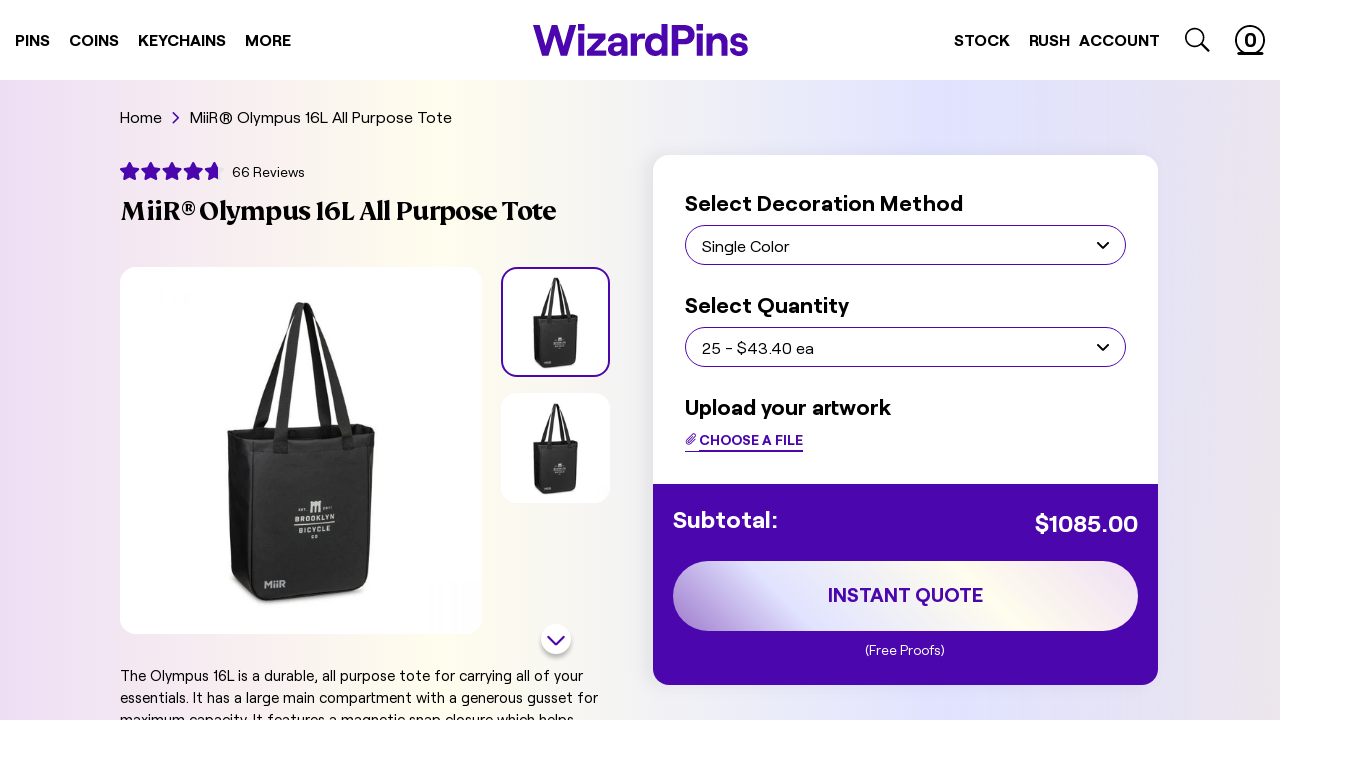

--- FILE ---
content_type: text/html; charset=utf-8
request_url: https://wizardpins.com/products/miir-olympus-16l-all-purpose-tote
body_size: 70211
content:
<!doctype html>
<html lang="en" data-site-html>
  <title>
    MiiR® Olympus 16L All Purpose Tote
</title>


    <meta name="description" content="The Olympus 16L is a durable, all purpose tote for carrying all of your essentials. It has a large main compartment with a generous gusset for maximum capacity. It features a magnetic snap closure which helps keep contents secure. The reflective MiiR logo detail adds safety at night.">

  <head>

    

    
    
    <meta charset="utf-8">
    <meta http-equiv="X-UA-Compatible" content="IE=edge,chrome=1">
    <meta name="viewport" content="width=device-width, initial-scale=1.0, maximum-scale=1.0, user-scalable=no">
    <!-- Google Webmaster Verification -->
    <meta name="google-site-verification" content="FghI7IqkMQfBRRPk7rBE7ozPPD9lRVGC81EQ9VojKAM">
    <!-- Pinterest Verification -->
    <meta name="p:domain_verify" content="ee0b44f8ece621b3f05f350649996db4">

    <link rel="canonical" href="https://wizardpins.com/products/miir-olympus-16l-all-purpose-tote">

    
      <link rel="shortcut icon" href="//wizardpins.com/cdn/shop/files/wp-favicon_64x64.png?v=1614302494" type="image/png">
    

    

    

      <link
        rel="preload"
        href="//wizardpins.com/cdn/shop/products/h_100321-001_small.jpg?v=1625856473"
        as="image"
      >
      

    <script type="text/javascript">
      window.theme = {
        strings: {
          addToCart: "Add to Cart",
          soldOut: "Sold Out",
          unavailable: "Unavailable"
        },
        moneyFormat: "${{amount}}"
      };

      
    </script>

    <style>
      :root {
        --wand-cursor-url: url("//wizardpins.com/cdn/shop/t/226/assets/cursor.svg?v=162006284196861890871739822219");
      }
    </style>

    






<meta property="og:site_name" content="WizardPins">
<meta property="og:url" content="https://wizardpins.com/products/miir-olympus-16l-all-purpose-tote">
<meta property="og:title" content="MiiR® Olympus 16L All Purpose Tote">
<meta property="og:type" content="product">
<meta property="og:description" content="The Olympus 16L is a durable, all purpose tote for carrying all of your essentials. It has a large main compartment with a generous gusset for maximum capacity. It features a magnetic snap closure which helps keep contents secure. The reflective MiiR logo detail adds safety at night.">


  <meta property="og:price:amount" content="43.40">
  <meta property="og:price:currency" content="USD">



  
      
        <meta property="og:image" content="http://wizardpins.com/cdn/shop/products/h_100321-001_1024x1024.jpg?v=1625856473">
      
        <meta property="og:image" content="http://wizardpins.com/cdn/shop/products/h_100321-001_e4b2f23c-0011-4082-9c88-7cdd179e26fb_1024x1024.jpg?v=1640880284">
      
    
  
      
        <meta property="og:image:secure_url" content="https://wizardpins.com/cdn/shop/products/h_100321-001_1024x1024.jpg?v=1625856473">
      
        <meta property="og:image:secure_url" content="https://wizardpins.com/cdn/shop/products/h_100321-001_e4b2f23c-0011-4082-9c88-7cdd179e26fb_1024x1024.jpg?v=1640880284">
      
    


<meta name="twitter:site" content="@">
<meta name="twitter:card" content="summary_large_image">
<meta name="twitter:title" content="MiiR® Olympus 16L All Purpose Tote">
<meta name="twitter:description" content="The Olympus 16L is a durable, all purpose tote for carrying all of your essentials. It has a large main compartment with a generous gusset for maximum capacity. It features a magnetic snap closure which helps keep contents secure. The reflective MiiR logo detail adds safety at night.">
    <link type="text/css" href="//wizardpins.com/cdn/shop/t/226/assets/theme.css?v=93455100065484695661742328002" rel="stylesheet"><link rel="prefetch" href="//wizardpins.com/cdn/shop/t/226/assets/404.css?v=161432925882074318801739822219" as="style"><link rel="prefetch" href="//wizardpins.com/cdn/shop/t/226/assets/article.css?v=109332247081254990251739822222" as="style"><link rel="prefetch" href="//wizardpins.com/cdn/shop/t/226/assets/article.css?v=109332247081254990251739822222" as="style"><link rel="prefetch" href="//wizardpins.com/cdn/shop/t/226/assets/blog.case-studies.css?v=164872061710600466471739822222" as="style"><link rel="prefetch" href="//wizardpins.com/cdn/shop/t/226/assets/blog.css?v=176753925317856001741739822219" as="style"><link rel="prefetch" href="//wizardpins.com/cdn/shop/t/226/assets/cart.css?v=18045578691864689341739822227" as="style"><link rel="prefetch" href="//wizardpins.com/cdn/shop/t/226/assets/collection.custom.css?v=82879328611966643651739822222" as="style"><link rel="prefetch" href="//wizardpins.com/cdn/shop/t/226/assets/collection.css?v=58997113485244808071739822219" as="style"><link rel="prefetch" href="//wizardpins.com/cdn/shop/t/226/assets/collection.style.css?v=118709371241036826781739822219" as="style"><link rel="prefetch" href="//wizardpins.com/cdn/shop/t/226/assets/collection.type.css?v=107939439965109140661739822220" as="style"><link rel="prefetch" href="//wizardpins.com/cdn/shop/t/226/assets/index.css?v=104539792328667810051742328002" as="style"><link rel="prefetch" href="//wizardpins.com/cdn/shop/t/226/assets/page.about-us.css?v=135626464405571448031739822220" as="style"><link rel="prefetch" href="//wizardpins.com/cdn/shop/t/226/assets/page.how-it-works.css?v=129558657922502881451739822221" as="style"><link rel="prefetch" href="//wizardpins.com/cdn/shop/t/226/assets/collection.css?v=58997113485244808071739822219" as="style"><link rel="prefetch" href="//wizardpins.com/cdn/shop/t/226/assets/page.contact.css?v=154449901892822304491739822220" as="style"><link rel="prefetch" href="//wizardpins.com/cdn/shop/t/226/assets/page.quote.css?v=15949109967694706581739822221" as="style"><link rel="prefetch" href="//wizardpins.com/cdn/shop/t/226/assets/page.rewards.css?v=135950399703393105081739822221" as="style"><link rel="prefetch" href="//wizardpins.com/cdn/shop/t/226/assets/page.special-collection.css?v=103728111129355095121739822221" as="style"><link rel="prefetch" href="//wizardpins.com/cdn/shop/t/226/assets/page.upload.css?v=101491256230277604171739822221" as="style"><link rel="prefetch" href="//wizardpins.com/cdn/shop/t/226/assets/page.uses.css?v=123925832770961118791739822219" as="style"><link rel="prefetch" href="//wizardpins.com/cdn/shop/t/226/assets/page.wholesale.css?v=112358366202884333281739822221" as="style"><link rel="prefetch" href="//wizardpins.com/cdn/shop/t/226/assets/product.custom.css?v=10431068333289774301739822227" as="style"><link rel="prefetch" href="//wizardpins.com/cdn/shop/t/226/assets/product.css?v=152394556736638042451739822227" as="style"><link type="text/css" href="//wizardpins.com/cdn/shop/t/226/assets/product.custom.css?v=10431068333289774301739822227" rel="stylesheet"><link rel="prefetch" href="//wizardpins.com/cdn/shop/t/226/assets/search.css?v=72994828136207196091739822221" as="style"><link rel="prefetch" href="//wizardpins.com/cdn/shop/t/226/assets/account.css?v=22609193457294546781768592780" as="style"><link rel="prefetch" href="//wizardpins.com/cdn/shop/t/226/assets/account.css?v=22609193457294546781768592780" as="style"><link rel="prefetch" href="//wizardpins.com/cdn/shop/t/226/assets/account.refer-a-friend.css?v=166207931283041822311739822220" as="style"><link rel="prefetch" href="//wizardpins.com/cdn/shop/t/226/assets/addresses.css?v=77416972055224347791739822220" as="style"><link rel="prefetch" href="//wizardpins.com/cdn/shop/t/226/assets/order.css?v=64927963642188389761739822219" as="style"><link rel="prefetch" href="//wizardpins.com/cdn/shop/t/226/assets/account.css?v=22609193457294546781768592780" as="style">
    <script src="https://cdnjs.cloudflare.com/ajax/libs/lazysizes/4.1.8/lazysizes.min.js" defer="defer"></script>
<script src="https://cdnjs.cloudflare.com/ajax/libs/lazysizes/4.1.8/plugins/object-fit/ls.object-fit.min.js" defer="defer"></script>
<script src="https://cdnjs.cloudflare.com/ajax/libs/lazysizes/4.1.8/plugins/parent-fit/ls.parent-fit.min.js" defer="defer"></script>
<script src="https://cdnjs.cloudflare.com/ajax/libs/lazysizes/4.1.8/plugins/rias/ls.rias.min.js" defer="defer"></script>
<script src="https://cdnjs.cloudflare.com/ajax/libs/lazysizes/4.1.8/plugins/bgset/ls.bgset.min.js" defer="defer"></script>
<script src="https://cdnjs.cloudflare.com/ajax/libs/lazysizes/4.1.8/plugins/respimg/ls.respimg.min.js" defer="defer"></script>

<script type="text/javascript" src="//wizardpins.com/cdn/shop/t/226/assets/helpers.js?v=2872069196601075861739822220" defer="defer"></script>

<script type="text/javascript" src="//wizardpins.com/cdn/shop/t/226/assets/theme.js?v=79518697761533904351739822220" defer="defer"></script><link
    rel="prefetch"
    href="//wizardpins.com/cdn/shop/t/226/assets/page.uses.js?v=146596198784775147831739822220"
    as="script"
  ><link rel="prefetch" href="//wizardpins.com/cdn/shop/t/226/assets/page.uses.js?v=146596198784775147831739822220" as="script"><link rel="prefetch" href="//wizardpins.com/cdn/shop/t/226/assets/yotpo-swiper.js?v=101171297193088651431739822220" as="script"><link rel="prefetch" href="//wizardpins.com/cdn/shop/t/226/assets/blog.js?v=121604428542143179541739822220" as="script"><link rel="prefetch" href="//wizardpins.com/cdn/shop/t/226/assets/cart.js?v=87978654770740109281739822220" as="script"><link
    rel="prefetch"
    href="//wizardpins.com/cdn/shop/t/226/assets/page.special-collection.js?v=57329311661132939791739822220"
    as="script"
  ><link rel="prefetch" href="//wizardpins.com/cdn/shop/t/226/assets/collection.custom.js?v=57329311661132939791739822221" as="script"><link rel="prefetch" href="//wizardpins.com/cdn/shop/t/226/assets/collection.type.js?v=34979718381581494721739822219" as="script"><link rel="prefetch" href="//wizardpins.com/cdn/shop/t/226/assets/collection.js?v=27937860669975581291739822221" as="script"><link rel="prefetch" href="//wizardpins.com/cdn/shop/t/226/assets/index.js?v=183483913177442411471739822220" as="script"><link rel="prefetch" href="//wizardpins.com/cdn/shop/t/226/assets/page.collection-landing.js?v=141828097897100642411739822220" as="script"><link rel="prefetch" href="//wizardpins.com/cdn/shop/t/226/assets/page.contact.js?v=5146299639748290021739822221" as="script"><link rel="prefetch" href="//wizardpins.com/cdn/shop/t/226/assets/page.how-it-works.js?v=59899049943753885251739822219" as="script"><link rel="prefetch" href="//wizardpins.com/cdn/shop/t/226/assets/page.pantone.js?v=108182912397812513131739822220" as="script"><link rel="prefetch" href="//wizardpins.com/cdn/shop/t/226/assets/page.process.js?v=141824726626012564581739822220" as="script"><link rel="prefetch" href="//wizardpins.com/cdn/shop/t/226/assets/page.quote.js?v=102544241788092067991739822221" as="script"><link rel="prefetch" href="//wizardpins.com/cdn/shop/t/226/assets/page.rewards.js?v=34707091351435975961739822221" as="script"><link rel="prefetch" href="//wizardpins.com/cdn/shop/t/226/assets/page.special-collection.js?v=57329311661132939791739822220" as="script"><link rel="prefetch" href="//wizardpins.com/cdn/shop/t/226/assets/page.upload.js?v=23809092791963708951739822219" as="script"><link rel="prefetch" href="//wizardpins.com/cdn/shop/t/226/assets/page.uses.js?v=146596198784775147831739822220" as="script"><link rel="prefetch" href="//wizardpins.com/cdn/shop/t/226/assets/page.wholesale.js?v=81954602974770562191739822221" as="script"><link rel="prefetch" href="//wizardpins.com/cdn/shop/t/226/assets/product.custom.js?v=88401424456725503111739822220" as="script"><link rel="prefetch" href="//wizardpins.com/cdn/shop/t/226/assets/product.js?v=163814273543990378781739822219" as="script"><script type="text/javascript" src="//wizardpins.com/cdn/shop/t/226/assets/product.listo-revamp.js?v=57676488776082959531739822222" defer="defer"></script><link rel="prefetch" href="//wizardpins.com/cdn/shop/t/226/assets/account.js?v=62992786325366903641768594792" as="script"><link rel="prefetch" href="//wizardpins.com/cdn/shop/t/226/assets/login.js?v=30422246362480016281739822220" as="script"><link rel="prefetch" href="//wizardpins.com/cdn/shop/t/226/assets/account.refer-friend.js?v=125935305421620192221739822219" as="script"><link rel="prefetch" href="//wizardpins.com/cdn/shop/t/226/assets/addresses.js?v=78357320094045431791739822219" as="script">

    
      
      
        <script>window.performance && window.performance.mark && window.performance.mark('shopify.content_for_header.start');</script><meta name="google-site-verification" content="v5xoZofgKm_zNDmo6WFi-j7BBIB7qWXYNAVURCxZdf8">
<meta id="shopify-digital-wallet" name="shopify-digital-wallet" content="/16145799/digital_wallets/dialog">
<meta name="shopify-checkout-api-token" content="e33ad9f60ec587c7b91e2061a9893d10">
<meta id="in-context-paypal-metadata" data-shop-id="16145799" data-venmo-supported="false" data-environment="production" data-locale="en_US" data-paypal-v4="true" data-currency="USD">
<link rel="alternate" hreflang="x-default" href="https://wizardpins.com/products/miir-olympus-16l-all-purpose-tote">
<link rel="alternate" hreflang="en-CA" href="https://wizardpins.com/en-ca/products/miir-olympus-16l-all-purpose-tote">
<link rel="alternate" hreflang="en-AU" href="https://wizardpins.com/en-au/products/miir-olympus-16l-all-purpose-tote">
<link rel="alternate" hreflang="en-GB" href="https://wizardpins.com/en-gb/products/miir-olympus-16l-all-purpose-tote">
<link rel="alternate" hreflang="en-US" href="https://wizardpins.com/products/miir-olympus-16l-all-purpose-tote">
<link rel="alternate" type="application/json+oembed" href="https://wizardpins.com/products/miir-olympus-16l-all-purpose-tote.oembed">
<script async="async" src="/checkouts/internal/preloads.js?locale=en-US"></script>
<link rel="preconnect" href="https://shop.app" crossorigin="anonymous">
<script async="async" src="https://shop.app/checkouts/internal/preloads.js?locale=en-US&shop_id=16145799" crossorigin="anonymous"></script>
<script id="apple-pay-shop-capabilities" type="application/json">{"shopId":16145799,"countryCode":"US","currencyCode":"USD","merchantCapabilities":["supports3DS"],"merchantId":"gid:\/\/shopify\/Shop\/16145799","merchantName":"WizardPins","requiredBillingContactFields":["postalAddress","email","phone"],"requiredShippingContactFields":["postalAddress","email","phone"],"shippingType":"shipping","supportedNetworks":["visa","masterCard","amex","discover","elo","jcb"],"total":{"type":"pending","label":"WizardPins","amount":"1.00"},"shopifyPaymentsEnabled":true,"supportsSubscriptions":true}</script>
<script id="shopify-features" type="application/json">{"accessToken":"e33ad9f60ec587c7b91e2061a9893d10","betas":["rich-media-storefront-analytics"],"domain":"wizardpins.com","predictiveSearch":true,"shopId":16145799,"locale":"en"}</script>
<script>var Shopify = Shopify || {};
Shopify.shop = "wizard-pins.myshopify.com";
Shopify.locale = "en";
Shopify.currency = {"active":"USD","rate":"1.0"};
Shopify.country = "US";
Shopify.theme = {"name":"wizardpins\/main","id":129442938935,"schema_name":null,"schema_version":null,"theme_store_id":null,"role":"main"};
Shopify.theme.handle = "null";
Shopify.theme.style = {"id":null,"handle":null};
Shopify.cdnHost = "wizardpins.com/cdn";
Shopify.routes = Shopify.routes || {};
Shopify.routes.root = "/";</script>
<script type="module">!function(o){(o.Shopify=o.Shopify||{}).modules=!0}(window);</script>
<script>!function(o){function n(){var o=[];function n(){o.push(Array.prototype.slice.apply(arguments))}return n.q=o,n}var t=o.Shopify=o.Shopify||{};t.loadFeatures=n(),t.autoloadFeatures=n()}(window);</script>
<script>
  window.ShopifyPay = window.ShopifyPay || {};
  window.ShopifyPay.apiHost = "shop.app\/pay";
  window.ShopifyPay.redirectState = null;
</script>
<script id="shop-js-analytics" type="application/json">{"pageType":"product"}</script>
<script defer="defer" async type="module" src="//wizardpins.com/cdn/shopifycloud/shop-js/modules/v2/client.init-shop-cart-sync_BApSsMSl.en.esm.js"></script>
<script defer="defer" async type="module" src="//wizardpins.com/cdn/shopifycloud/shop-js/modules/v2/chunk.common_CBoos6YZ.esm.js"></script>
<script type="module">
  await import("//wizardpins.com/cdn/shopifycloud/shop-js/modules/v2/client.init-shop-cart-sync_BApSsMSl.en.esm.js");
await import("//wizardpins.com/cdn/shopifycloud/shop-js/modules/v2/chunk.common_CBoos6YZ.esm.js");

  window.Shopify.SignInWithShop?.initShopCartSync?.({"fedCMEnabled":true,"windoidEnabled":true});

</script>
<script>
  window.Shopify = window.Shopify || {};
  if (!window.Shopify.featureAssets) window.Shopify.featureAssets = {};
  window.Shopify.featureAssets['shop-js'] = {"shop-cart-sync":["modules/v2/client.shop-cart-sync_DJczDl9f.en.esm.js","modules/v2/chunk.common_CBoos6YZ.esm.js"],"init-fed-cm":["modules/v2/client.init-fed-cm_BzwGC0Wi.en.esm.js","modules/v2/chunk.common_CBoos6YZ.esm.js"],"init-windoid":["modules/v2/client.init-windoid_BS26ThXS.en.esm.js","modules/v2/chunk.common_CBoos6YZ.esm.js"],"init-shop-email-lookup-coordinator":["modules/v2/client.init-shop-email-lookup-coordinator_DFwWcvrS.en.esm.js","modules/v2/chunk.common_CBoos6YZ.esm.js"],"shop-cash-offers":["modules/v2/client.shop-cash-offers_DthCPNIO.en.esm.js","modules/v2/chunk.common_CBoos6YZ.esm.js","modules/v2/chunk.modal_Bu1hFZFC.esm.js"],"shop-button":["modules/v2/client.shop-button_D_JX508o.en.esm.js","modules/v2/chunk.common_CBoos6YZ.esm.js"],"shop-toast-manager":["modules/v2/client.shop-toast-manager_tEhgP2F9.en.esm.js","modules/v2/chunk.common_CBoos6YZ.esm.js"],"avatar":["modules/v2/client.avatar_BTnouDA3.en.esm.js"],"pay-button":["modules/v2/client.pay-button_BuNmcIr_.en.esm.js","modules/v2/chunk.common_CBoos6YZ.esm.js"],"init-shop-cart-sync":["modules/v2/client.init-shop-cart-sync_BApSsMSl.en.esm.js","modules/v2/chunk.common_CBoos6YZ.esm.js"],"shop-login-button":["modules/v2/client.shop-login-button_DwLgFT0K.en.esm.js","modules/v2/chunk.common_CBoos6YZ.esm.js","modules/v2/chunk.modal_Bu1hFZFC.esm.js"],"init-customer-accounts-sign-up":["modules/v2/client.init-customer-accounts-sign-up_TlVCiykN.en.esm.js","modules/v2/client.shop-login-button_DwLgFT0K.en.esm.js","modules/v2/chunk.common_CBoos6YZ.esm.js","modules/v2/chunk.modal_Bu1hFZFC.esm.js"],"init-shop-for-new-customer-accounts":["modules/v2/client.init-shop-for-new-customer-accounts_DrjXSI53.en.esm.js","modules/v2/client.shop-login-button_DwLgFT0K.en.esm.js","modules/v2/chunk.common_CBoos6YZ.esm.js","modules/v2/chunk.modal_Bu1hFZFC.esm.js"],"init-customer-accounts":["modules/v2/client.init-customer-accounts_C0Oh2ljF.en.esm.js","modules/v2/client.shop-login-button_DwLgFT0K.en.esm.js","modules/v2/chunk.common_CBoos6YZ.esm.js","modules/v2/chunk.modal_Bu1hFZFC.esm.js"],"shop-follow-button":["modules/v2/client.shop-follow-button_C5D3XtBb.en.esm.js","modules/v2/chunk.common_CBoos6YZ.esm.js","modules/v2/chunk.modal_Bu1hFZFC.esm.js"],"checkout-modal":["modules/v2/client.checkout-modal_8TC_1FUY.en.esm.js","modules/v2/chunk.common_CBoos6YZ.esm.js","modules/v2/chunk.modal_Bu1hFZFC.esm.js"],"lead-capture":["modules/v2/client.lead-capture_D-pmUjp9.en.esm.js","modules/v2/chunk.common_CBoos6YZ.esm.js","modules/v2/chunk.modal_Bu1hFZFC.esm.js"],"shop-login":["modules/v2/client.shop-login_BmtnoEUo.en.esm.js","modules/v2/chunk.common_CBoos6YZ.esm.js","modules/v2/chunk.modal_Bu1hFZFC.esm.js"],"payment-terms":["modules/v2/client.payment-terms_BHOWV7U_.en.esm.js","modules/v2/chunk.common_CBoos6YZ.esm.js","modules/v2/chunk.modal_Bu1hFZFC.esm.js"]};
</script>
<script>(function() {
  var isLoaded = false;
  function asyncLoad() {
    if (isLoaded) return;
    isLoaded = true;
    var urls = ["\/\/d1liekpayvooaz.cloudfront.net\/apps\/uploadery\/uploadery.js?shop=wizard-pins.myshopify.com","https:\/\/cdn.engine.com\/onsite\/js\/.js?shop=wizard-pins.myshopify.com"];
    for (var i = 0; i < urls.length; i++) {
      var s = document.createElement('script');
      s.type = 'text/javascript';
      s.async = true;
      s.src = urls[i];
      var x = document.getElementsByTagName('script')[0];
      x.parentNode.insertBefore(s, x);
    }
  };
  if(window.attachEvent) {
    window.attachEvent('onload', asyncLoad);
  } else {
    window.addEventListener('load', asyncLoad, false);
  }
})();</script>
<script id="__st">var __st={"a":16145799,"offset":-18000,"reqid":"fb08f305-f6ad-4e09-afeb-476d4d592e0d-1768935096","pageurl":"wizardpins.com\/products\/miir-olympus-16l-all-purpose-tote","u":"e014714d4800","p":"product","rtyp":"product","rid":6549272231991};</script>
<script>window.ShopifyPaypalV4VisibilityTracking = true;</script>
<script id="captcha-bootstrap">!function(){'use strict';const t='contact',e='account',n='new_comment',o=[[t,t],['blogs',n],['comments',n],[t,'customer']],c=[[e,'customer_login'],[e,'guest_login'],[e,'recover_customer_password'],[e,'create_customer']],r=t=>t.map((([t,e])=>`form[action*='/${t}']:not([data-nocaptcha='true']) input[name='form_type'][value='${e}']`)).join(','),a=t=>()=>t?[...document.querySelectorAll(t)].map((t=>t.form)):[];function s(){const t=[...o],e=r(t);return a(e)}const i='password',u='form_key',d=['recaptcha-v3-token','g-recaptcha-response','h-captcha-response',i],f=()=>{try{return window.sessionStorage}catch{return}},m='__shopify_v',_=t=>t.elements[u];function p(t,e,n=!1){try{const o=window.sessionStorage,c=JSON.parse(o.getItem(e)),{data:r}=function(t){const{data:e,action:n}=t;return t[m]||n?{data:e,action:n}:{data:t,action:n}}(c);for(const[e,n]of Object.entries(r))t.elements[e]&&(t.elements[e].value=n);n&&o.removeItem(e)}catch(o){console.error('form repopulation failed',{error:o})}}const l='form_type',E='cptcha';function T(t){t.dataset[E]=!0}const w=window,h=w.document,L='Shopify',v='ce_forms',y='captcha';let A=!1;((t,e)=>{const n=(g='f06e6c50-85a8-45c8-87d0-21a2b65856fe',I='https://cdn.shopify.com/shopifycloud/storefront-forms-hcaptcha/ce_storefront_forms_captcha_hcaptcha.v1.5.2.iife.js',D={infoText:'Protected by hCaptcha',privacyText:'Privacy',termsText:'Terms'},(t,e,n)=>{const o=w[L][v],c=o.bindForm;if(c)return c(t,g,e,D).then(n);var r;o.q.push([[t,g,e,D],n]),r=I,A||(h.body.append(Object.assign(h.createElement('script'),{id:'captcha-provider',async:!0,src:r})),A=!0)});var g,I,D;w[L]=w[L]||{},w[L][v]=w[L][v]||{},w[L][v].q=[],w[L][y]=w[L][y]||{},w[L][y].protect=function(t,e){n(t,void 0,e),T(t)},Object.freeze(w[L][y]),function(t,e,n,w,h,L){const[v,y,A,g]=function(t,e,n){const i=e?o:[],u=t?c:[],d=[...i,...u],f=r(d),m=r(i),_=r(d.filter((([t,e])=>n.includes(e))));return[a(f),a(m),a(_),s()]}(w,h,L),I=t=>{const e=t.target;return e instanceof HTMLFormElement?e:e&&e.form},D=t=>v().includes(t);t.addEventListener('submit',(t=>{const e=I(t);if(!e)return;const n=D(e)&&!e.dataset.hcaptchaBound&&!e.dataset.recaptchaBound,o=_(e),c=g().includes(e)&&(!o||!o.value);(n||c)&&t.preventDefault(),c&&!n&&(function(t){try{if(!f())return;!function(t){const e=f();if(!e)return;const n=_(t);if(!n)return;const o=n.value;o&&e.removeItem(o)}(t);const e=Array.from(Array(32),(()=>Math.random().toString(36)[2])).join('');!function(t,e){_(t)||t.append(Object.assign(document.createElement('input'),{type:'hidden',name:u})),t.elements[u].value=e}(t,e),function(t,e){const n=f();if(!n)return;const o=[...t.querySelectorAll(`input[type='${i}']`)].map((({name:t})=>t)),c=[...d,...o],r={};for(const[a,s]of new FormData(t).entries())c.includes(a)||(r[a]=s);n.setItem(e,JSON.stringify({[m]:1,action:t.action,data:r}))}(t,e)}catch(e){console.error('failed to persist form',e)}}(e),e.submit())}));const S=(t,e)=>{t&&!t.dataset[E]&&(n(t,e.some((e=>e===t))),T(t))};for(const o of['focusin','change'])t.addEventListener(o,(t=>{const e=I(t);D(e)&&S(e,y())}));const B=e.get('form_key'),M=e.get(l),P=B&&M;t.addEventListener('DOMContentLoaded',(()=>{const t=y();if(P)for(const e of t)e.elements[l].value===M&&p(e,B);[...new Set([...A(),...v().filter((t=>'true'===t.dataset.shopifyCaptcha))])].forEach((e=>S(e,t)))}))}(h,new URLSearchParams(w.location.search),n,t,e,['guest_login'])})(!0,!1)}();</script>
<script integrity="sha256-4kQ18oKyAcykRKYeNunJcIwy7WH5gtpwJnB7kiuLZ1E=" data-source-attribution="shopify.loadfeatures" defer="defer" src="//wizardpins.com/cdn/shopifycloud/storefront/assets/storefront/load_feature-a0a9edcb.js" crossorigin="anonymous"></script>
<script crossorigin="anonymous" defer="defer" src="//wizardpins.com/cdn/shopifycloud/storefront/assets/shopify_pay/storefront-65b4c6d7.js?v=20250812"></script>
<script data-source-attribution="shopify.dynamic_checkout.dynamic.init">var Shopify=Shopify||{};Shopify.PaymentButton=Shopify.PaymentButton||{isStorefrontPortableWallets:!0,init:function(){window.Shopify.PaymentButton.init=function(){};var t=document.createElement("script");t.src="https://wizardpins.com/cdn/shopifycloud/portable-wallets/latest/portable-wallets.en.js",t.type="module",document.head.appendChild(t)}};
</script>
<script data-source-attribution="shopify.dynamic_checkout.buyer_consent">
  function portableWalletsHideBuyerConsent(e){var t=document.getElementById("shopify-buyer-consent"),n=document.getElementById("shopify-subscription-policy-button");t&&n&&(t.classList.add("hidden"),t.setAttribute("aria-hidden","true"),n.removeEventListener("click",e))}function portableWalletsShowBuyerConsent(e){var t=document.getElementById("shopify-buyer-consent"),n=document.getElementById("shopify-subscription-policy-button");t&&n&&(t.classList.remove("hidden"),t.removeAttribute("aria-hidden"),n.addEventListener("click",e))}window.Shopify?.PaymentButton&&(window.Shopify.PaymentButton.hideBuyerConsent=portableWalletsHideBuyerConsent,window.Shopify.PaymentButton.showBuyerConsent=portableWalletsShowBuyerConsent);
</script>
<script data-source-attribution="shopify.dynamic_checkout.cart.bootstrap">document.addEventListener("DOMContentLoaded",(function(){function t(){return document.querySelector("shopify-accelerated-checkout-cart, shopify-accelerated-checkout")}if(t())Shopify.PaymentButton.init();else{new MutationObserver((function(e,n){t()&&(Shopify.PaymentButton.init(),n.disconnect())})).observe(document.body,{childList:!0,subtree:!0})}}));
</script>
<link id="shopify-accelerated-checkout-styles" rel="stylesheet" media="screen" href="https://wizardpins.com/cdn/shopifycloud/portable-wallets/latest/accelerated-checkout-backwards-compat.css" crossorigin="anonymous">
<style id="shopify-accelerated-checkout-cart">
        #shopify-buyer-consent {
  margin-top: 1em;
  display: inline-block;
  width: 100%;
}

#shopify-buyer-consent.hidden {
  display: none;
}

#shopify-subscription-policy-button {
  background: none;
  border: none;
  padding: 0;
  text-decoration: underline;
  font-size: inherit;
  cursor: pointer;
}

#shopify-subscription-policy-button::before {
  box-shadow: none;
}

      </style>

<script>window.performance && window.performance.mark && window.performance.mark('shopify.content_for_header.end');</script>
        
    

    <!-- Google Tag Manager -->
<script>
  (function (w, d, s, l, i) {
    w[l] = w[l] || [];
    w[l].push({ 'gtm.start': new Date().getTime(), event: 'gtm.js' });
    var f = d.getElementsByTagName(s)[0],
      j = d.createElement(s),
      dl = l != 'dataLayer' ? '&l=' + l : '';
    j.async = true;
    j.src = 'https://www.googletagmanager.com/gtm.js?id=' + i + dl;
    f.parentNode.insertBefore(j, f);
  })(window, document, 'script', 'dataLayer', 'GTM-KXMQS3R');
</script>
<!-- End Google Tag Manager -->

<!-- Global site tag (gtag.js) - Google Ads: 850722359 -->
<script async src="https://www.googletagmanager.com/gtag/js?id=AW-850722359"></script>
<script>
  window.dataLayer = window.dataLayer || [];
  function gtag() {
    dataLayer.push(arguments);
  }
  gtag('js', new Date());
  gtag('config', 'AW-850722359');
</script>
<!-- End Global site tag (gtag.js) - Google Ads: 850722359 -->

<!-- KLAVIYO script -->
<script type="text/javascript" src="//www.klaviyo.com/media/js/public/klaviyo_subscribe.js"></script>
<!-- End KLAVIYO script -->

<!-- uploadcare -->

  <script>
    UPLOADCARE_PUBLIC_KEY = '15a7c593584b1a91024d';
  </script>
  <script async src="https://ucarecdn.com/libs/widget/3.x/uploadcare.full.min.js"></script>

<!-- end uploadcare -->
    <script>
      var advance_reorder_money_format = '${{amount}} USD';
    </script>
  <!-- BEGIN app block: shopify://apps/okendo/blocks/theme-settings/bb689e69-ea70-4661-8fb7-ad24a2e23c29 --><!-- BEGIN app snippet: header-metafields -->










    <style data-oke-reviews-version="0.83.9" type="text/css" data-href="https://d3hw6dc1ow8pp2.cloudfront.net/reviews-widget-plus/css/okendo-reviews-styles.9d163ae1.css"></style><style data-oke-reviews-version="0.83.9" type="text/css" data-href="https://d3hw6dc1ow8pp2.cloudfront.net/reviews-widget-plus/css/modules/okendo-star-rating.4cb378a8.css"></style><style data-oke-reviews-version="0.83.9" type="text/css" data-href="https://d3hw6dc1ow8pp2.cloudfront.net/reviews-widget-plus/css/modules/okendo-reviews-keywords.0942444f.css"></style><style data-oke-reviews-version="0.83.9" type="text/css" data-href="https://d3hw6dc1ow8pp2.cloudfront.net/reviews-widget-plus/css/modules/okendo-reviews-summary.a0c9d7d6.css"></style><style type="text/css">.okeReviews[data-oke-container],div.okeReviews{font-size:14px;font-size:var(--oke-text-regular);font-weight:400;font-family:var(--oke-text-fontFamily);line-height:1.6}.okeReviews[data-oke-container] *,.okeReviews[data-oke-container] :after,.okeReviews[data-oke-container] :before,div.okeReviews *,div.okeReviews :after,div.okeReviews :before{box-sizing:border-box}.okeReviews[data-oke-container] h1,.okeReviews[data-oke-container] h2,.okeReviews[data-oke-container] h3,.okeReviews[data-oke-container] h4,.okeReviews[data-oke-container] h5,.okeReviews[data-oke-container] h6,div.okeReviews h1,div.okeReviews h2,div.okeReviews h3,div.okeReviews h4,div.okeReviews h5,div.okeReviews h6{font-size:1em;font-weight:400;line-height:1.4;margin:0}.okeReviews[data-oke-container] ul,div.okeReviews ul{padding:0;margin:0}.okeReviews[data-oke-container] li,div.okeReviews li{list-style-type:none;padding:0}.okeReviews[data-oke-container] p,div.okeReviews p{line-height:1.8;margin:0 0 4px}.okeReviews[data-oke-container] p:last-child,div.okeReviews p:last-child{margin-bottom:0}.okeReviews[data-oke-container] a,div.okeReviews a{text-decoration:none;color:inherit}.okeReviews[data-oke-container] button,div.okeReviews button{border-radius:0;border:0;box-shadow:none;margin:0;width:auto;min-width:auto;padding:0;background-color:transparent;min-height:auto}.okeReviews[data-oke-container] button,.okeReviews[data-oke-container] input,.okeReviews[data-oke-container] select,.okeReviews[data-oke-container] textarea,div.okeReviews button,div.okeReviews input,div.okeReviews select,div.okeReviews textarea{font-family:inherit;font-size:1em}.okeReviews[data-oke-container] label,.okeReviews[data-oke-container] select,div.okeReviews label,div.okeReviews select{display:inline}.okeReviews[data-oke-container] select,div.okeReviews select{width:auto}.okeReviews[data-oke-container] article,.okeReviews[data-oke-container] aside,div.okeReviews article,div.okeReviews aside{margin:0}.okeReviews[data-oke-container] table,div.okeReviews table{background:transparent;border:0;border-collapse:collapse;border-spacing:0;font-family:inherit;font-size:1em;table-layout:auto}.okeReviews[data-oke-container] table td,.okeReviews[data-oke-container] table th,.okeReviews[data-oke-container] table tr,div.okeReviews table td,div.okeReviews table th,div.okeReviews table tr{border:0;font-family:inherit;font-size:1em}.okeReviews[data-oke-container] table td,.okeReviews[data-oke-container] table th,div.okeReviews table td,div.okeReviews table th{background:transparent;font-weight:400;letter-spacing:normal;padding:0;text-align:left;text-transform:none;vertical-align:middle}.okeReviews[data-oke-container] table tr:hover td,.okeReviews[data-oke-container] table tr:hover th,div.okeReviews table tr:hover td,div.okeReviews table tr:hover th{background:transparent}.okeReviews[data-oke-container] fieldset,div.okeReviews fieldset{border:0;padding:0;margin:0;min-width:0}.okeReviews[data-oke-container] img,.okeReviews[data-oke-container] svg,div.okeReviews img,div.okeReviews svg{max-width:none}.okeReviews[data-oke-container] div:empty,div.okeReviews div:empty{display:block}.okeReviews[data-oke-container] .oke-icon:before,div.okeReviews .oke-icon:before{font-family:oke-widget-icons!important;font-style:normal;font-weight:400;font-variant:normal;text-transform:none;line-height:1;-webkit-font-smoothing:antialiased;-moz-osx-font-smoothing:grayscale;color:inherit}.okeReviews[data-oke-container] .oke-icon--select-arrow:before,div.okeReviews .oke-icon--select-arrow:before{content:""}.okeReviews[data-oke-container] .oke-icon--loading:before,div.okeReviews .oke-icon--loading:before{content:""}.okeReviews[data-oke-container] .oke-icon--pencil:before,div.okeReviews .oke-icon--pencil:before{content:""}.okeReviews[data-oke-container] .oke-icon--filter:before,div.okeReviews .oke-icon--filter:before{content:""}.okeReviews[data-oke-container] .oke-icon--play:before,div.okeReviews .oke-icon--play:before{content:""}.okeReviews[data-oke-container] .oke-icon--tick-circle:before,div.okeReviews .oke-icon--tick-circle:before{content:""}.okeReviews[data-oke-container] .oke-icon--chevron-left:before,div.okeReviews .oke-icon--chevron-left:before{content:""}.okeReviews[data-oke-container] .oke-icon--chevron-right:before,div.okeReviews .oke-icon--chevron-right:before{content:""}.okeReviews[data-oke-container] .oke-icon--thumbs-down:before,div.okeReviews .oke-icon--thumbs-down:before{content:""}.okeReviews[data-oke-container] .oke-icon--thumbs-up:before,div.okeReviews .oke-icon--thumbs-up:before{content:""}.okeReviews[data-oke-container] .oke-icon--close:before,div.okeReviews .oke-icon--close:before{content:""}.okeReviews[data-oke-container] .oke-icon--chevron-up:before,div.okeReviews .oke-icon--chevron-up:before{content:""}.okeReviews[data-oke-container] .oke-icon--chevron-down:before,div.okeReviews .oke-icon--chevron-down:before{content:""}.okeReviews[data-oke-container] .oke-icon--star:before,div.okeReviews .oke-icon--star:before{content:""}.okeReviews[data-oke-container] .oke-icon--magnifying-glass:before,div.okeReviews .oke-icon--magnifying-glass:before{content:""}@font-face{font-family:oke-widget-icons;src:url(https://d3hw6dc1ow8pp2.cloudfront.net/reviews-widget-plus/fonts/oke-widget-icons.ttf) format("truetype"),url(https://d3hw6dc1ow8pp2.cloudfront.net/reviews-widget-plus/fonts/oke-widget-icons.woff) format("woff"),url(https://d3hw6dc1ow8pp2.cloudfront.net/reviews-widget-plus/img/oke-widget-icons.bc0d6b0a.svg) format("svg");font-weight:400;font-style:normal;font-display:block}.okeReviews[data-oke-container] .oke-button,div.okeReviews .oke-button{display:inline-block;border-style:solid;border-color:var(--oke-button-borderColor);border-width:var(--oke-button-borderWidth);background-color:var(--oke-button-backgroundColor);line-height:1;padding:12px 24px;margin:0;border-radius:var(--oke-button-borderRadius);color:var(--oke-button-textColor);text-align:center;position:relative;font-weight:var(--oke-button-fontWeight);font-size:var(--oke-button-fontSize);font-family:var(--oke-button-fontFamily);outline:0}.okeReviews[data-oke-container] .oke-button-text,.okeReviews[data-oke-container] .oke-button .oke-icon,div.okeReviews .oke-button-text,div.okeReviews .oke-button .oke-icon{line-height:1}.okeReviews[data-oke-container] .oke-button.oke-is-loading,div.okeReviews .oke-button.oke-is-loading{position:relative}.okeReviews[data-oke-container] .oke-button.oke-is-loading:before,div.okeReviews .oke-button.oke-is-loading:before{font-family:oke-widget-icons!important;font-style:normal;font-weight:400;font-variant:normal;text-transform:none;line-height:1;-webkit-font-smoothing:antialiased;-moz-osx-font-smoothing:grayscale;content:"";color:undefined;font-size:12px;display:inline-block;animation:oke-spin 1s linear infinite;position:absolute;width:12px;height:12px;top:0;left:0;bottom:0;right:0;margin:auto}.okeReviews[data-oke-container] .oke-button.oke-is-loading>*,div.okeReviews .oke-button.oke-is-loading>*{opacity:0}.okeReviews[data-oke-container] .oke-button.oke-is-active,div.okeReviews .oke-button.oke-is-active{background-color:var(--oke-button-backgroundColorActive);color:var(--oke-button-textColorActive);border-color:var(--oke-button-borderColorActive)}.okeReviews[data-oke-container] .oke-button:not(.oke-is-loading),div.okeReviews .oke-button:not(.oke-is-loading){cursor:pointer}.okeReviews[data-oke-container] .oke-button:not(.oke-is-loading):not(.oke-is-active):hover,div.okeReviews .oke-button:not(.oke-is-loading):not(.oke-is-active):hover{background-color:var(--oke-button-backgroundColorHover);color:var(--oke-button-textColorHover);border-color:var(--oke-button-borderColorHover);box-shadow:0 0 0 2px var(--oke-button-backgroundColorHover)}.okeReviews[data-oke-container] .oke-button:not(.oke-is-loading):not(.oke-is-active):active,.okeReviews[data-oke-container] .oke-button:not(.oke-is-loading):not(.oke-is-active):hover:active,div.okeReviews .oke-button:not(.oke-is-loading):not(.oke-is-active):active,div.okeReviews .oke-button:not(.oke-is-loading):not(.oke-is-active):hover:active{background-color:var(--oke-button-backgroundColorActive);color:var(--oke-button-textColorActive);border-color:var(--oke-button-borderColorActive)}.okeReviews[data-oke-container] .oke-title,div.okeReviews .oke-title{font-weight:var(--oke-title-fontWeight);font-size:var(--oke-title-fontSize);font-family:var(--oke-title-fontFamily)}.okeReviews[data-oke-container] .oke-bodyText,div.okeReviews .oke-bodyText{font-weight:var(--oke-bodyText-fontWeight);font-size:var(--oke-bodyText-fontSize);font-family:var(--oke-bodyText-fontFamily)}.okeReviews[data-oke-container] .oke-linkButton,div.okeReviews .oke-linkButton{cursor:pointer;font-weight:700;pointer-events:auto;text-decoration:underline}.okeReviews[data-oke-container] .oke-linkButton:hover,div.okeReviews .oke-linkButton:hover{text-decoration:none}.okeReviews[data-oke-container] .oke-readMore,div.okeReviews .oke-readMore{cursor:pointer;color:inherit;text-decoration:underline}.okeReviews[data-oke-container] .oke-select,div.okeReviews .oke-select{cursor:pointer;background-repeat:no-repeat;background-position-x:100%;background-position-y:50%;border:none;padding:0 24px 0 12px;-moz-appearance:none;appearance:none;color:inherit;-webkit-appearance:none;background-color:transparent;background-image:url("data:image/svg+xml;charset=utf-8,%3Csvg fill='currentColor' xmlns='http://www.w3.org/2000/svg' viewBox='0 0 24 24'%3E%3Cpath d='M7 10l5 5 5-5z'/%3E%3Cpath d='M0 0h24v24H0z' fill='none'/%3E%3C/svg%3E");outline-offset:4px}.okeReviews[data-oke-container] .oke-select:disabled,div.okeReviews .oke-select:disabled{background-color:transparent;background-image:url("data:image/svg+xml;charset=utf-8,%3Csvg fill='%239a9db1' xmlns='http://www.w3.org/2000/svg' viewBox='0 0 24 24'%3E%3Cpath d='M7 10l5 5 5-5z'/%3E%3Cpath d='M0 0h24v24H0z' fill='none'/%3E%3C/svg%3E")}.okeReviews[data-oke-container] .oke-loader,div.okeReviews .oke-loader{position:relative}.okeReviews[data-oke-container] .oke-loader:before,div.okeReviews .oke-loader:before{font-family:oke-widget-icons!important;font-style:normal;font-weight:400;font-variant:normal;text-transform:none;line-height:1;-webkit-font-smoothing:antialiased;-moz-osx-font-smoothing:grayscale;content:"";color:var(--oke-text-secondaryColor);font-size:12px;display:inline-block;animation:oke-spin 1s linear infinite;position:absolute;width:12px;height:12px;top:0;left:0;bottom:0;right:0;margin:auto}.okeReviews[data-oke-container] .oke-a11yText,div.okeReviews .oke-a11yText{border:0;clip:rect(0 0 0 0);height:1px;margin:-1px;overflow:hidden;padding:0;position:absolute;width:1px}.okeReviews[data-oke-container] .oke-hidden,div.okeReviews .oke-hidden{display:none}.okeReviews[data-oke-container] .oke-modal,div.okeReviews .oke-modal{bottom:0;left:0;overflow:auto;position:fixed;right:0;top:0;z-index:2147483647;max-height:100%;background-color:rgba(0,0,0,.5);padding:40px 0 32px}@media only screen and (min-width:1024px){.okeReviews[data-oke-container] .oke-modal,div.okeReviews .oke-modal{display:flex;align-items:center;padding:48px 0}}.okeReviews[data-oke-container] .oke-modal ::-moz-selection,div.okeReviews .oke-modal ::-moz-selection{background-color:rgba(39,45,69,.2)}.okeReviews[data-oke-container] .oke-modal ::selection,div.okeReviews .oke-modal ::selection{background-color:rgba(39,45,69,.2)}.okeReviews[data-oke-container] .oke-modal,.okeReviews[data-oke-container] .oke-modal p,div.okeReviews .oke-modal,div.okeReviews .oke-modal p{color:#272d45}.okeReviews[data-oke-container] .oke-modal-content,div.okeReviews .oke-modal-content{background-color:#fff;margin:auto;position:relative;will-change:transform,opacity;width:calc(100% - 64px)}@media only screen and (min-width:1024px){.okeReviews[data-oke-container] .oke-modal-content,div.okeReviews .oke-modal-content{max-width:1000px}}.okeReviews[data-oke-container] .oke-modal-close,div.okeReviews .oke-modal-close{cursor:pointer;position:absolute;width:32px;height:32px;top:-32px;padding:4px;right:-4px;line-height:1}.okeReviews[data-oke-container] .oke-modal-close:before,div.okeReviews .oke-modal-close:before{font-family:oke-widget-icons!important;font-style:normal;font-weight:400;font-variant:normal;text-transform:none;line-height:1;-webkit-font-smoothing:antialiased;-moz-osx-font-smoothing:grayscale;content:"";color:#fff;font-size:24px;display:inline-block;width:24px;height:24px}.okeReviews[data-oke-container] .oke-modal-overlay,div.okeReviews .oke-modal-overlay{background-color:rgba(43,46,56,.9)}@media only screen and (min-width:1024px){.okeReviews[data-oke-container] .oke-modal--large .oke-modal-content,div.okeReviews .oke-modal--large .oke-modal-content{max-width:1200px}}.okeReviews[data-oke-container] .oke-modal .oke-helpful,.okeReviews[data-oke-container] .oke-modal .oke-helpful-vote-button,.okeReviews[data-oke-container] .oke-modal .oke-reviewContent-date,div.okeReviews .oke-modal .oke-helpful,div.okeReviews .oke-modal .oke-helpful-vote-button,div.okeReviews .oke-modal .oke-reviewContent-date{color:#676986}.oke-modal .okeReviews[data-oke-container].oke-w,.oke-modal div.okeReviews.oke-w{color:#272d45}.okeReviews[data-oke-container] .oke-tag,div.okeReviews .oke-tag{align-items:center;color:#272d45;display:flex;font-size:var(--oke-text-small);font-weight:600;text-align:left;position:relative;z-index:2;background-color:#f4f4f6;padding:4px 6px;border:none;border-radius:4px;gap:6px;line-height:1}.okeReviews[data-oke-container] .oke-tag svg,div.okeReviews .oke-tag svg{fill:currentColor;height:1rem}.okeReviews[data-oke-container] .hooper,div.okeReviews .hooper{height:auto}.okeReviews--left{text-align:left}.okeReviews--right{text-align:right}.okeReviews--center{text-align:center}.okeReviews :not([tabindex="-1"]):focus-visible{outline:5px auto highlight;outline:5px auto -webkit-focus-ring-color}.is-oke-modalOpen{overflow:hidden!important}img.oke-is-error{background-color:var(--oke-shadingColor);background-size:cover;background-position:50% 50%;box-shadow:inset 0 0 0 1px var(--oke-border-color)}@keyframes oke-spin{0%{transform:rotate(0deg)}to{transform:rotate(1turn)}}@keyframes oke-fade-in{0%{opacity:0}to{opacity:1}}
.oke-stars{line-height:1;position:relative;display:inline-block}.oke-stars-background svg{overflow:visible}.oke-stars-foreground{overflow:hidden;position:absolute;top:0;left:0}.oke-sr{display:inline-block;padding-top:var(--oke-starRating-spaceAbove);padding-bottom:var(--oke-starRating-spaceBelow)}.oke-sr .oke-is-clickable{cursor:pointer}.oke-sr--hidden{display:none}.oke-sr-count,.oke-sr-rating,.oke-sr-stars{display:inline-block;vertical-align:middle}.oke-sr-stars{line-height:1;margin-right:8px}.oke-sr-rating{display:none}.oke-sr-count--brackets:before{content:"("}.oke-sr-count--brackets:after{content:")"}
.oke-rk{display:block}.okeReviews[data-oke-container] .oke-reviewsKeywords-heading,div.okeReviews .oke-reviewsKeywords-heading{font-weight:700;margin-bottom:8px}.okeReviews[data-oke-container] .oke-reviewsKeywords-heading-skeleton,div.okeReviews .oke-reviewsKeywords-heading-skeleton{height:calc(var(--oke-button-fontSize) + 4px);width:150px}.okeReviews[data-oke-container] .oke-reviewsKeywords-list,div.okeReviews .oke-reviewsKeywords-list{display:inline-flex;align-items:center;flex-wrap:wrap;gap:4px}.okeReviews[data-oke-container] .oke-reviewsKeywords-list-category,div.okeReviews .oke-reviewsKeywords-list-category{background-color:var(--oke-filter-backgroundColor);color:var(--oke-filter-textColor);border:1px solid var(--oke-filter-borderColor);border-radius:var(--oke-filter-borderRadius);padding:6px 16px;transition:background-color .1s ease-out,border-color .1s ease-out;white-space:nowrap}.okeReviews[data-oke-container] .oke-reviewsKeywords-list-category.oke-is-clickable,div.okeReviews .oke-reviewsKeywords-list-category.oke-is-clickable{cursor:pointer}.okeReviews[data-oke-container] .oke-reviewsKeywords-list-category.oke-is-active,div.okeReviews .oke-reviewsKeywords-list-category.oke-is-active{background-color:var(--oke-filter-backgroundColorActive);color:var(--oke-filter-textColorActive);border-color:var(--oke-filter-borderColorActive)}.okeReviews[data-oke-container] .oke-reviewsKeywords .oke-translateButton,div.okeReviews .oke-reviewsKeywords .oke-translateButton{margin-top:12px}
.oke-rs{display:block}.oke-rs .oke-reviewsSummary.oke-is-preRender .oke-reviewsSummary-summary{-webkit-mask:linear-gradient(180deg,#000 0,#000 40%,transparent 95%,transparent 0) 100% 50%/100% 100% repeat-x;mask:linear-gradient(180deg,#000 0,#000 40%,transparent 95%,transparent 0) 100% 50%/100% 100% repeat-x;max-height:150px}.okeReviews[data-oke-container] .oke-reviewsSummary .oke-tooltip,div.okeReviews .oke-reviewsSummary .oke-tooltip{display:inline-block;font-weight:400}.okeReviews[data-oke-container] .oke-reviewsSummary .oke-tooltip-trigger,div.okeReviews .oke-reviewsSummary .oke-tooltip-trigger{height:15px;width:15px;overflow:hidden;transform:translateY(-10%)}.okeReviews[data-oke-container] .oke-reviewsSummary-heading,div.okeReviews .oke-reviewsSummary-heading{align-items:center;-moz-column-gap:4px;column-gap:4px;display:inline-flex;font-weight:700;margin-bottom:8px}.okeReviews[data-oke-container] .oke-reviewsSummary-heading-skeleton,div.okeReviews .oke-reviewsSummary-heading-skeleton{height:calc(var(--oke-button-fontSize) + 4px);width:150px}.okeReviews[data-oke-container] .oke-reviewsSummary-icon,div.okeReviews .oke-reviewsSummary-icon{fill:currentColor;font-size:14px}.okeReviews[data-oke-container] .oke-reviewsSummary-icon svg,div.okeReviews .oke-reviewsSummary-icon svg{vertical-align:baseline}.okeReviews[data-oke-container] .oke-reviewsSummary-summary.oke-is-truncated,div.okeReviews .oke-reviewsSummary-summary.oke-is-truncated{display:-webkit-box;-webkit-box-orient:vertical;overflow:hidden;text-overflow:ellipsis}</style>

    <script type="application/json" id="oke-reviews-settings">{"subscriberId":"97a91310-2778-42d8-8214-3f57c0e4bfae","analyticsSettings":{"isWidgetOnScreenTrackingEnabled":false,"provider":"none"},"locale":"en","localeAndVariant":{"code":"en"},"matchCustomerLocale":false,"widgetSettings":{"global":{"dateSettings":{"format":{"type":"relative"}},"hideOkendoBranding":true,"stars":{"backgroundColor":"#E5E5E5","foregroundColor":"#4B07AD","interspace":2,"shape":{"type":"rounded"},"showBorder":false},"showIncentiveIndicator":false,"searchEnginePaginationEnabled":true,"font":{"fontType":"inherit-from-page"}},"homepageCarousel":{"slidesPerPage":{"large":2,"medium":2},"totalSlides":6,"scrollBehaviour":"slide","style":{"showDates":true,"border":{"color":"#E5E5EB","width":{"value":1,"unit":"px"}},"bodyFont":{"hasCustomFontSettings":false},"headingFont":{"hasCustomFontSettings":false},"arrows":{"color":"#4B07AD","size":{"value":24,"unit":"px"},"enabled":true},"avatar":{"backgroundColor":"#E5E5EB","placeholderTextColor":"#2C3E50","size":{"value":48,"unit":"px"},"enabled":false},"media":{"size":{"value":80,"unit":"px"},"imageGap":{"value":4,"unit":"px"},"enabled":true},"stars":{"height":{"value":18,"unit":"px"}},"productImageSize":{"value":48,"unit":"px"},"layout":{"name":"default","reviewDetailsPosition":"below","showAttributeBars":false,"showProductDetails":"never"},"highlightColor":"#4B07AD","spaceAbove":{"value":20,"unit":"px"},"text":{"primaryColor":"#000000","fontSizeRegular":{"value":14,"unit":"px"},"fontSizeSmall":{"value":12,"unit":"px"},"secondaryColor":"#8B8B8B"},"spaceBelow":{"value":20,"unit":"px"}},"defaultSort":"has_media desc","autoPlay":false,"truncation":{"bodyMaxLines":4,"truncateAll":false,"enabled":true}},"mediaCarousel":{"minimumImages":1,"linkText":"Read More","autoPlay":false,"slideSize":"medium","arrowPosition":"outside"},"mediaGrid":{"gridStyleDesktop":{"layout":"default-desktop"},"gridStyleMobile":{"layout":"default-mobile"},"showMoreArrow":{"arrowColor":"#676986","enabled":true,"backgroundColor":"#f4f4f6"},"linkText":"Read More","infiniteScroll":false,"gapSize":{"value":10,"unit":"px"}},"questions":{"initialPageSize":6,"loadMorePageSize":6},"reviewsBadge":{"layout":"large","colorScheme":"dark"},"reviewsTab":{"enabled":false},"reviewsWidget":{"tabs":{"reviews":true,"questions":false},"header":{"columnDistribution":"space-between","verticalAlignment":"top","blocks":[{"columnWidth":"full","modules":[{"name":"rating-average","layout":"one-line"}],"textAlignment":"center"},{"columnWidth":"full","modules":[{"name":"media-carousel","imageGap":{"value":10,"unit":"px"},"imageHeight":{"value":200,"unit":"px"}}],"textAlignment":"left"}]},"style":{"showDates":true,"border":{"color":"#E5E5EB","width":{"value":0,"unit":"px"}},"bodyFont":{"hasCustomFontSettings":false},"headingFont":{"hasCustomFontSettings":false},"filters":{"backgroundColorActive":"#676986","backgroundColor":"#FFFFFF","borderColor":"#DBDDE4","borderRadius":{"value":100,"unit":"px"},"borderColorActive":"#676986","textColorActive":"#FFFFFF","textColor":"#2C3E50","searchHighlightColor":"#B2F9E9"},"avatar":{"enabled":false},"stars":{"height":{"value":18,"unit":"px"}},"shadingColor":"#F7F7F8","productImageSize":{"value":30,"unit":"px"},"button":{"backgroundColorActive":"#4B07AD","borderColorHover":"#340875","backgroundColor":"#4B07AD","borderColor":"#4B07AD","backgroundColorHover":"#340875","textColorHover":"#FFFFFF","borderRadius":{"value":40,"unit":"px"},"borderWidth":{"value":1,"unit":"px"},"borderColorActive":"#4B07AD","textColorActive":"#FFFFFF","textColor":"#FFFFFF","font":{"hasCustomFontSettings":false}},"highlightColor":"#4B07AD","spaceAbove":{"value":30,"unit":"px"},"text":{"primaryColor":"#000000","fontSizeRegular":{"value":14,"unit":"px"},"fontSizeLarge":{"value":20,"unit":"px"},"fontSizeSmall":{"value":12,"unit":"px"},"secondaryColor":"#676986"},"spaceBelow":{"value":20,"unit":"px"},"attributeBar":{"style":"default","backgroundColor":"#D3D4DD","shadingColor":"#9A9DB1","markerColor":"#4B07AD"}},"showWhenEmpty":true,"reviews":{"list":{"layout":{"name":"minimal","showAttributeBars":false,"showProductVariantName":false,"columnAmount":4,"showProductDetails":"never"},"initialPageSize":5,"media":{"layout":"thumbnail","size":{"value":150,"unit":"px"},"imageGap":{"value":4,"unit":"px"}},"truncation":{"bodyMaxLines":4,"truncateAll":false,"enabled":false},"loadMorePageSize":5},"controls":{"filterMode":"closed","defaultSort":"has_media desc","writeReviewButtonEnabled":true,"freeTextSearchEnabled":true}}},"starRatings":{"showWhenEmpty":false,"clickBehavior":"scroll-to-widget","style":{"text":{"content":"review-count","style":"number-and-text","brackets":false},"spaceAbove":{"value":0,"unit":"px"},"singleStar":false,"spaceBelow":{"value":0,"unit":"px"},"height":{"value":18,"unit":"px"}}}},"features":{"attributeFiltersEnabled":true,"recorderPlusEnabled":true,"recorderQandaPlusEnabled":true,"reviewsKeywordsEnabled":true}}</script>
            <style id="oke-css-vars">:root{--oke-widget-spaceAbove:30px;--oke-widget-spaceBelow:20px;--oke-starRating-spaceAbove:0;--oke-starRating-spaceBelow:0;--oke-button-backgroundColor:#4b07ad;--oke-button-backgroundColorHover:#340875;--oke-button-backgroundColorActive:#4b07ad;--oke-button-textColor:#fff;--oke-button-textColorHover:#fff;--oke-button-textColorActive:#fff;--oke-button-borderColor:#4b07ad;--oke-button-borderColorHover:#340875;--oke-button-borderColorActive:#4b07ad;--oke-button-borderRadius:40px;--oke-button-borderWidth:1px;--oke-button-fontWeight:700;--oke-button-fontSize:var(--oke-text-regular,14px);--oke-button-fontFamily:inherit;--oke-border-color:#e5e5eb;--oke-border-width:0;--oke-text-primaryColor:#000;--oke-text-secondaryColor:#676986;--oke-text-small:12px;--oke-text-regular:14px;--oke-text-large:20px;--oke-text-fontFamily:inherit;--oke-avatar-size:undefined;--oke-avatar-backgroundColor:undefined;--oke-avatar-placeholderTextColor:undefined;--oke-highlightColor:#4b07ad;--oke-shadingColor:#f7f7f8;--oke-productImageSize:30px;--oke-attributeBar-shadingColor:#9a9db1;--oke-attributeBar-borderColor:undefined;--oke-attributeBar-backgroundColor:#d3d4dd;--oke-attributeBar-markerColor:#4b07ad;--oke-filter-backgroundColor:#fff;--oke-filter-backgroundColorActive:#676986;--oke-filter-borderColor:#dbdde4;--oke-filter-borderColorActive:#676986;--oke-filter-textColor:#2c3e50;--oke-filter-textColorActive:#fff;--oke-filter-borderRadius:100px;--oke-filter-searchHighlightColor:#b2f9e9;--oke-mediaGrid-chevronColor:#676986;--oke-stars-foregroundColor:#4b07ad;--oke-stars-backgroundColor:#e5e5e5;--oke-stars-borderWidth:0}.oke-w,oke-modal{--oke-title-fontWeight:600;--oke-title-fontSize:var(--oke-text-regular,14px);--oke-title-fontFamily:inherit;--oke-bodyText-fontWeight:400;--oke-bodyText-fontSize:var(--oke-text-regular,14px);--oke-bodyText-fontFamily:inherit}</style>
            <style id="oke-reviews-custom-css">.oke-w-reviews-list-item{background:#e6e8ff;padding:35px !important;border-radius:20px;margin-bottom:0}.oke-w-reviews-list-item:nth-child(odd){background:#f3f4ff}.okeReviews[data-oke-container] .oke-w-reviewMinimal-footer,div.okeReviews .oke-w-reviewMinimal-footer{flex-direction:row-reverse}.oke-w-reviewMinimal{position:relative}.oke-w-reviews-list-item .oke-media-image{border-radius:100%;transition:all .1s ease-out 0s;border-radius:100%;width:125px !important;height:125px !important;object-fit:cover}.okeReviews[data-oke-container] .oke-media--linked:hover .oke-media-image,div.okeReviews .oke-media--linked:hover .oke-media-image{transform:none !important;rotate:20deg}.oke-w-reviewMinimal-content{max-width:80%;margin-top:0 !important;margin-bottom:50px}.oke-w-reviewMinimal-media{position:absolute;right:0;top:0;margin-top:0 !important}.oke-w-reviewMinimal-head{position:absolute;bottom:0}.oke-w-reviewer div{display:flex}.oke-w-reviewer-flag{display:none}.oke-w-reviewer-verified{margin-left:8px;color:black !important}.oke-w-reviewMinimal-date{margin-left:8px !important}.okeReviews[data-oke-container] .oke-w-reviewer-verified-icon:before,div.okeReviews .oke-w-reviewer-verified-icon:before{color:black !important}.oke-external-provider{display:none !important}.okeReviews[data-oke-container] .oke-reviewContent-highlight,div.okeReviews .oke-reviewContent-highlight{padding:0 5px 2px 5px !important;background-color:#4b07ad !important}li.oke-mediaCarousel-slide img{border-radius:20px}.oke-w-reviewer-avatar{display:none !important}@media(max-width:990px){.oke-w-reviewMinimal-content{max-width:50%}}.oke-sr{padding-bottom:10px !important}.okeReviews[data-oke-container] .oke-w-reviewMinimal-date,div.okeReviews .oke-w-reviewMinimal-date{margin-top:0 !important}@media(max-width:767px){.oke-helpful{display:none !important}}.oke-mediaStrip-container ul li:not(:first-child){display:none !important}.oke-mediaStrip-container ul li{max-width:100% !important}.oke-w-review-helpful{display:none !important}</style>
            <template id="oke-reviews-body-template"><svg id="oke-star-symbols" style="display:none!important" data-oke-id="oke-star-symbols"><symbol id="oke-star-empty" style="overflow:visible;"><path id="star-rounded--empty" fill="var(--oke-stars-backgroundColor)" stroke="var(--oke-stars-borderColor)" stroke-width="var(--oke-stars-borderWidth)" d="M16.6744 7.11837C16.9845 6.8136 17.0731 6.45442 16.9402 6.04082C16.8073 5.62721 16.5193 5.38776 16.0762 5.32245L11.4906 4.66939L9.46364 0.587755C9.26427 0.195916 8.94306 0 8.5 0C8.05694 0 7.73573 0.195916 7.53636 0.587755L5.50938 4.66939L0.923769 5.32245C0.480712 5.38776 0.19273 5.62721 0.0598129 6.04082C-0.0731041 6.45442 0.0155059 6.8136 0.325646 7.11837L3.64855 10.2857L2.85106 14.7918C2.7846 15.2054 2.92859 15.5429 3.28303 15.8041C3.46026 15.9347 3.67071 16 3.91439 16C4.09161 16 4.25775 15.9565 4.41282 15.8694L8.5 13.7469L12.5872 15.8694C12.7422 15.9565 12.9084 16 13.0856 16C13.3293 16 13.5397 15.9347 13.717 15.8041C14.0714 15.5429 14.2154 15.2054 14.1489 14.7918L13.3514 10.2857L16.6744 7.11837Z"/></symbol><symbol id="oke-star-filled" style="overflow:visible;"><path id="star-rounded--filled" fill="var(--oke-stars-foregroundColor)" stroke="var(--oke-stars-borderColor)" stroke-width="var(--oke-stars-borderWidth)" d="M16.6744 7.11837C16.9845 6.8136 17.0731 6.45442 16.9402 6.04082C16.8073 5.62721 16.5193 5.38776 16.0762 5.32245L11.4906 4.66939L9.46364 0.587755C9.26427 0.195916 8.94306 0 8.5 0C8.05694 0 7.73573 0.195916 7.53636 0.587755L5.50938 4.66939L0.923769 5.32245C0.480712 5.38776 0.19273 5.62721 0.0598129 6.04082C-0.0731041 6.45442 0.0155059 6.8136 0.325646 7.11837L3.64855 10.2857L2.85106 14.7918C2.7846 15.2054 2.92859 15.5429 3.28303 15.8041C3.46026 15.9347 3.67071 16 3.91439 16C4.09161 16 4.25775 15.9565 4.41282 15.8694L8.5 13.7469L12.5872 15.8694C12.7422 15.9565 12.9084 16 13.0856 16C13.3293 16 13.5397 15.9347 13.717 15.8041C14.0714 15.5429 14.2154 15.2054 14.1489 14.7918L13.3514 10.2857L16.6744 7.11837Z"/></symbol></svg></template><script>document.addEventListener('readystatechange',() =>{Array.from(document.getElementById('oke-reviews-body-template')?.content.children)?.forEach(function(child){if(!Array.from(document.body.querySelectorAll('[data-oke-id='.concat(child.getAttribute('data-oke-id'),']'))).length){document.body.prepend(child)}})},{once:true});</script>













<!-- END app snippet -->

    <!-- BEGIN app snippet: okendo-reviews-json-ld -->
<!-- END app snippet -->

<!-- BEGIN app snippet: widget-plus-initialisation-script -->




    <script async id="okendo-reviews-script" src="https://d3hw6dc1ow8pp2.cloudfront.net/reviews-widget-plus/js/okendo-reviews.js"></script>

<!-- END app snippet -->


<!-- END app block --><!-- BEGIN app block: shopify://apps/klaviyo-email-marketing-sms/blocks/klaviyo-onsite-embed/2632fe16-c075-4321-a88b-50b567f42507 -->












  <script async src="https://static.klaviyo.com/onsite/js/MTTTJH/klaviyo.js?company_id=MTTTJH"></script>
  <script>!function(){if(!window.klaviyo){window._klOnsite=window._klOnsite||[];try{window.klaviyo=new Proxy({},{get:function(n,i){return"push"===i?function(){var n;(n=window._klOnsite).push.apply(n,arguments)}:function(){for(var n=arguments.length,o=new Array(n),w=0;w<n;w++)o[w]=arguments[w];var t="function"==typeof o[o.length-1]?o.pop():void 0,e=new Promise((function(n){window._klOnsite.push([i].concat(o,[function(i){t&&t(i),n(i)}]))}));return e}}})}catch(n){window.klaviyo=window.klaviyo||[],window.klaviyo.push=function(){var n;(n=window._klOnsite).push.apply(n,arguments)}}}}();</script>

  
    <script id="viewed_product">
      if (item == null) {
        var _learnq = _learnq || [];

        var MetafieldReviews = null
        var MetafieldYotpoRating = null
        var MetafieldYotpoCount = null
        var MetafieldLooxRating = null
        var MetafieldLooxCount = null
        var okendoProduct = null
        var okendoProductReviewCount = null
        var okendoProductReviewAverageValue = null
        try {
          // The following fields are used for Customer Hub recently viewed in order to add reviews.
          // This information is not part of __kla_viewed. Instead, it is part of __kla_viewed_reviewed_items
          MetafieldReviews = {"rating":{"scale_min":"1.0","scale_max":"5.0","value":"4.7"},"rating_count":66};
          MetafieldYotpoRating = "4.7"
          MetafieldYotpoCount = "19"
          MetafieldLooxRating = null
          MetafieldLooxCount = null

          okendoProduct = {"reviewCount":66,"reviewAverageValue":"4.7"}
          // If the okendo metafield is not legacy, it will error, which then requires the new json formatted data
          if (okendoProduct && 'error' in okendoProduct) {
            okendoProduct = null
          }
          okendoProductReviewCount = okendoProduct ? okendoProduct.reviewCount : null
          okendoProductReviewAverageValue = okendoProduct ? okendoProduct.reviewAverageValue : null
        } catch (error) {
          console.error('Error in Klaviyo onsite reviews tracking:', error);
        }

        var item = {
          Name: "MiiR® Olympus 16L All Purpose Tote",
          ProductID: 6549272231991,
          Categories: ["All","Bags","Promo Products","Tote Bags"],
          ImageURL: "https://wizardpins.com/cdn/shop/products/h_100321-001_grande.jpg?v=1625856473",
          URL: "https://wizardpins.com/products/miir-olympus-16l-all-purpose-tote",
          Brand: "Gemline",
          Price: "$43.40",
          Value: "43.40",
          CompareAtPrice: "$0.00"
        };
        _learnq.push(['track', 'Viewed Product', item]);
        _learnq.push(['trackViewedItem', {
          Title: item.Name,
          ItemId: item.ProductID,
          Categories: item.Categories,
          ImageUrl: item.ImageURL,
          Url: item.URL,
          Metadata: {
            Brand: item.Brand,
            Price: item.Price,
            Value: item.Value,
            CompareAtPrice: item.CompareAtPrice
          },
          metafields:{
            reviews: MetafieldReviews,
            yotpo:{
              rating: MetafieldYotpoRating,
              count: MetafieldYotpoCount,
            },
            loox:{
              rating: MetafieldLooxRating,
              count: MetafieldLooxCount,
            },
            okendo: {
              rating: okendoProductReviewAverageValue,
              count: okendoProductReviewCount,
            }
          }
        }]);
      }
    </script>
  




  <script>
    window.klaviyoReviewsProductDesignMode = false
  </script>







<!-- END app block --><script src="https://cdn.shopify.com/extensions/019bd851-85ed-795f-8647-0f9a2d79de29/smile-io-269/assets/smile-loader.js" type="text/javascript" defer="defer"></script>
<link href="https://monorail-edge.shopifysvc.com" rel="dns-prefetch">
<script>(function(){if ("sendBeacon" in navigator && "performance" in window) {try {var session_token_from_headers = performance.getEntriesByType('navigation')[0].serverTiming.find(x => x.name == '_s').description;} catch {var session_token_from_headers = undefined;}var session_cookie_matches = document.cookie.match(/_shopify_s=([^;]*)/);var session_token_from_cookie = session_cookie_matches && session_cookie_matches.length === 2 ? session_cookie_matches[1] : "";var session_token = session_token_from_headers || session_token_from_cookie || "";function handle_abandonment_event(e) {var entries = performance.getEntries().filter(function(entry) {return /monorail-edge.shopifysvc.com/.test(entry.name);});if (!window.abandonment_tracked && entries.length === 0) {window.abandonment_tracked = true;var currentMs = Date.now();var navigation_start = performance.timing.navigationStart;var payload = {shop_id: 16145799,url: window.location.href,navigation_start,duration: currentMs - navigation_start,session_token,page_type: "product"};window.navigator.sendBeacon("https://monorail-edge.shopifysvc.com/v1/produce", JSON.stringify({schema_id: "online_store_buyer_site_abandonment/1.1",payload: payload,metadata: {event_created_at_ms: currentMs,event_sent_at_ms: currentMs}}));}}window.addEventListener('pagehide', handle_abandonment_event);}}());</script>
<script id="web-pixels-manager-setup">(function e(e,d,r,n,o){if(void 0===o&&(o={}),!Boolean(null===(a=null===(i=window.Shopify)||void 0===i?void 0:i.analytics)||void 0===a?void 0:a.replayQueue)){var i,a;window.Shopify=window.Shopify||{};var t=window.Shopify;t.analytics=t.analytics||{};var s=t.analytics;s.replayQueue=[],s.publish=function(e,d,r){return s.replayQueue.push([e,d,r]),!0};try{self.performance.mark("wpm:start")}catch(e){}var l=function(){var e={modern:/Edge?\/(1{2}[4-9]|1[2-9]\d|[2-9]\d{2}|\d{4,})\.\d+(\.\d+|)|Firefox\/(1{2}[4-9]|1[2-9]\d|[2-9]\d{2}|\d{4,})\.\d+(\.\d+|)|Chrom(ium|e)\/(9{2}|\d{3,})\.\d+(\.\d+|)|(Maci|X1{2}).+ Version\/(15\.\d+|(1[6-9]|[2-9]\d|\d{3,})\.\d+)([,.]\d+|)( \(\w+\)|)( Mobile\/\w+|) Safari\/|Chrome.+OPR\/(9{2}|\d{3,})\.\d+\.\d+|(CPU[ +]OS|iPhone[ +]OS|CPU[ +]iPhone|CPU IPhone OS|CPU iPad OS)[ +]+(15[._]\d+|(1[6-9]|[2-9]\d|\d{3,})[._]\d+)([._]\d+|)|Android:?[ /-](13[3-9]|1[4-9]\d|[2-9]\d{2}|\d{4,})(\.\d+|)(\.\d+|)|Android.+Firefox\/(13[5-9]|1[4-9]\d|[2-9]\d{2}|\d{4,})\.\d+(\.\d+|)|Android.+Chrom(ium|e)\/(13[3-9]|1[4-9]\d|[2-9]\d{2}|\d{4,})\.\d+(\.\d+|)|SamsungBrowser\/([2-9]\d|\d{3,})\.\d+/,legacy:/Edge?\/(1[6-9]|[2-9]\d|\d{3,})\.\d+(\.\d+|)|Firefox\/(5[4-9]|[6-9]\d|\d{3,})\.\d+(\.\d+|)|Chrom(ium|e)\/(5[1-9]|[6-9]\d|\d{3,})\.\d+(\.\d+|)([\d.]+$|.*Safari\/(?![\d.]+ Edge\/[\d.]+$))|(Maci|X1{2}).+ Version\/(10\.\d+|(1[1-9]|[2-9]\d|\d{3,})\.\d+)([,.]\d+|)( \(\w+\)|)( Mobile\/\w+|) Safari\/|Chrome.+OPR\/(3[89]|[4-9]\d|\d{3,})\.\d+\.\d+|(CPU[ +]OS|iPhone[ +]OS|CPU[ +]iPhone|CPU IPhone OS|CPU iPad OS)[ +]+(10[._]\d+|(1[1-9]|[2-9]\d|\d{3,})[._]\d+)([._]\d+|)|Android:?[ /-](13[3-9]|1[4-9]\d|[2-9]\d{2}|\d{4,})(\.\d+|)(\.\d+|)|Mobile Safari.+OPR\/([89]\d|\d{3,})\.\d+\.\d+|Android.+Firefox\/(13[5-9]|1[4-9]\d|[2-9]\d{2}|\d{4,})\.\d+(\.\d+|)|Android.+Chrom(ium|e)\/(13[3-9]|1[4-9]\d|[2-9]\d{2}|\d{4,})\.\d+(\.\d+|)|Android.+(UC? ?Browser|UCWEB|U3)[ /]?(15\.([5-9]|\d{2,})|(1[6-9]|[2-9]\d|\d{3,})\.\d+)\.\d+|SamsungBrowser\/(5\.\d+|([6-9]|\d{2,})\.\d+)|Android.+MQ{2}Browser\/(14(\.(9|\d{2,})|)|(1[5-9]|[2-9]\d|\d{3,})(\.\d+|))(\.\d+|)|K[Aa][Ii]OS\/(3\.\d+|([4-9]|\d{2,})\.\d+)(\.\d+|)/},d=e.modern,r=e.legacy,n=navigator.userAgent;return n.match(d)?"modern":n.match(r)?"legacy":"unknown"}(),u="modern"===l?"modern":"legacy",c=(null!=n?n:{modern:"",legacy:""})[u],f=function(e){return[e.baseUrl,"/wpm","/b",e.hashVersion,"modern"===e.buildTarget?"m":"l",".js"].join("")}({baseUrl:d,hashVersion:r,buildTarget:u}),m=function(e){var d=e.version,r=e.bundleTarget,n=e.surface,o=e.pageUrl,i=e.monorailEndpoint;return{emit:function(e){var a=e.status,t=e.errorMsg,s=(new Date).getTime(),l=JSON.stringify({metadata:{event_sent_at_ms:s},events:[{schema_id:"web_pixels_manager_load/3.1",payload:{version:d,bundle_target:r,page_url:o,status:a,surface:n,error_msg:t},metadata:{event_created_at_ms:s}}]});if(!i)return console&&console.warn&&console.warn("[Web Pixels Manager] No Monorail endpoint provided, skipping logging."),!1;try{return self.navigator.sendBeacon.bind(self.navigator)(i,l)}catch(e){}var u=new XMLHttpRequest;try{return u.open("POST",i,!0),u.setRequestHeader("Content-Type","text/plain"),u.send(l),!0}catch(e){return console&&console.warn&&console.warn("[Web Pixels Manager] Got an unhandled error while logging to Monorail."),!1}}}}({version:r,bundleTarget:l,surface:e.surface,pageUrl:self.location.href,monorailEndpoint:e.monorailEndpoint});try{o.browserTarget=l,function(e){var d=e.src,r=e.async,n=void 0===r||r,o=e.onload,i=e.onerror,a=e.sri,t=e.scriptDataAttributes,s=void 0===t?{}:t,l=document.createElement("script"),u=document.querySelector("head"),c=document.querySelector("body");if(l.async=n,l.src=d,a&&(l.integrity=a,l.crossOrigin="anonymous"),s)for(var f in s)if(Object.prototype.hasOwnProperty.call(s,f))try{l.dataset[f]=s[f]}catch(e){}if(o&&l.addEventListener("load",o),i&&l.addEventListener("error",i),u)u.appendChild(l);else{if(!c)throw new Error("Did not find a head or body element to append the script");c.appendChild(l)}}({src:f,async:!0,onload:function(){if(!function(){var e,d;return Boolean(null===(d=null===(e=window.Shopify)||void 0===e?void 0:e.analytics)||void 0===d?void 0:d.initialized)}()){var d=window.webPixelsManager.init(e)||void 0;if(d){var r=window.Shopify.analytics;r.replayQueue.forEach((function(e){var r=e[0],n=e[1],o=e[2];d.publishCustomEvent(r,n,o)})),r.replayQueue=[],r.publish=d.publishCustomEvent,r.visitor=d.visitor,r.initialized=!0}}},onerror:function(){return m.emit({status:"failed",errorMsg:"".concat(f," has failed to load")})},sri:function(e){var d=/^sha384-[A-Za-z0-9+/=]+$/;return"string"==typeof e&&d.test(e)}(c)?c:"",scriptDataAttributes:o}),m.emit({status:"loading"})}catch(e){m.emit({status:"failed",errorMsg:(null==e?void 0:e.message)||"Unknown error"})}}})({shopId: 16145799,storefrontBaseUrl: "https://wizardpins.com",extensionsBaseUrl: "https://extensions.shopifycdn.com/cdn/shopifycloud/web-pixels-manager",monorailEndpoint: "https://monorail-edge.shopifysvc.com/unstable/produce_batch",surface: "storefront-renderer",enabledBetaFlags: ["2dca8a86"],webPixelsConfigList: [{"id":"1037238327","configuration":"{\"accountID\":\"MTTTJH\",\"webPixelConfig\":\"eyJlbmFibGVBZGRlZFRvQ2FydEV2ZW50cyI6IHRydWV9\"}","eventPayloadVersion":"v1","runtimeContext":"STRICT","scriptVersion":"524f6c1ee37bacdca7657a665bdca589","type":"APP","apiClientId":123074,"privacyPurposes":["ANALYTICS","MARKETING"],"dataSharingAdjustments":{"protectedCustomerApprovalScopes":["read_customer_address","read_customer_email","read_customer_name","read_customer_personal_data","read_customer_phone"]}},{"id":"342425655","configuration":"{\"config\":\"{\\\"google_tag_ids\\\":[\\\"G-7EYE1BYD8G\\\",\\\"AW-850722359\\\",\\\"GT-WB2FLHRS\\\"],\\\"target_country\\\":\\\"US\\\",\\\"gtag_events\\\":[{\\\"type\\\":\\\"begin_checkout\\\",\\\"action_label\\\":[\\\"G-7EYE1BYD8G\\\",\\\"AW-850722359\\\/bkrICPKA4L0aELf805UD\\\"]},{\\\"type\\\":\\\"search\\\",\\\"action_label\\\":[\\\"G-7EYE1BYD8G\\\",\\\"AW-850722359\\\/MNThCOyA4L0aELf805UD\\\"]},{\\\"type\\\":\\\"view_item\\\",\\\"action_label\\\":[\\\"G-7EYE1BYD8G\\\",\\\"AW-850722359\\\/-1B8COmA4L0aELf805UD\\\",\\\"MC-NFGPTSQ0DR\\\"]},{\\\"type\\\":\\\"purchase\\\",\\\"action_label\\\":[\\\"G-7EYE1BYD8G\\\",\\\"AW-850722359\\\/aPuRCPf2370aELf805UD\\\",\\\"MC-NFGPTSQ0DR\\\",\\\"AW-850722359\\\/Ci1cCOG0lIgBELf805UD\\\",\\\"AW-850722359\\\/b-lDCOzT0P0DELf805UD\\\"]},{\\\"type\\\":\\\"page_view\\\",\\\"action_label\\\":[\\\"G-7EYE1BYD8G\\\",\\\"AW-850722359\\\/4vyVCPr2370aELf805UD\\\",\\\"MC-NFGPTSQ0DR\\\"]},{\\\"type\\\":\\\"add_payment_info\\\",\\\"action_label\\\":[\\\"G-7EYE1BYD8G\\\",\\\"AW-850722359\\\/lDPmCPWA4L0aELf805UD\\\"]},{\\\"type\\\":\\\"add_to_cart\\\",\\\"action_label\\\":[\\\"G-7EYE1BYD8G\\\",\\\"AW-850722359\\\/HuFOCO-A4L0aELf805UD\\\"]}],\\\"enable_monitoring_mode\\\":false}\"}","eventPayloadVersion":"v1","runtimeContext":"OPEN","scriptVersion":"b2a88bafab3e21179ed38636efcd8a93","type":"APP","apiClientId":1780363,"privacyPurposes":[],"dataSharingAdjustments":{"protectedCustomerApprovalScopes":["read_customer_address","read_customer_email","read_customer_name","read_customer_personal_data","read_customer_phone"]}},{"id":"287309879","configuration":"{\"pixelCode\":\"BUDHF65T9GOLORFEBGL0\"}","eventPayloadVersion":"v1","runtimeContext":"STRICT","scriptVersion":"22e92c2ad45662f435e4801458fb78cc","type":"APP","apiClientId":4383523,"privacyPurposes":["ANALYTICS","MARKETING","SALE_OF_DATA"],"dataSharingAdjustments":{"protectedCustomerApprovalScopes":["read_customer_address","read_customer_email","read_customer_name","read_customer_personal_data","read_customer_phone"]}},{"id":"175734839","configuration":"{\"shopDomain\":\"wizard-pins.myshopify.com\"}","eventPayloadVersion":"v1","runtimeContext":"STRICT","scriptVersion":"7f2de0ecb6b420d2fa07cf04a37a4dbf","type":"APP","apiClientId":2436932,"privacyPurposes":["ANALYTICS","MARKETING","SALE_OF_DATA"],"dataSharingAdjustments":{"protectedCustomerApprovalScopes":["read_customer_address","read_customer_email","read_customer_personal_data"]}},{"id":"160530487","configuration":"{\"pixel_id\":\"444862692580328\",\"pixel_type\":\"facebook_pixel\",\"metaapp_system_user_token\":\"-\"}","eventPayloadVersion":"v1","runtimeContext":"OPEN","scriptVersion":"ca16bc87fe92b6042fbaa3acc2fbdaa6","type":"APP","apiClientId":2329312,"privacyPurposes":["ANALYTICS","MARKETING","SALE_OF_DATA"],"dataSharingAdjustments":{"protectedCustomerApprovalScopes":["read_customer_address","read_customer_email","read_customer_name","read_customer_personal_data","read_customer_phone"]}},{"id":"41025591","configuration":"{\"tagID\":\"2613435862807\"}","eventPayloadVersion":"v1","runtimeContext":"STRICT","scriptVersion":"18031546ee651571ed29edbe71a3550b","type":"APP","apiClientId":3009811,"privacyPurposes":["ANALYTICS","MARKETING","SALE_OF_DATA"],"dataSharingAdjustments":{"protectedCustomerApprovalScopes":["read_customer_address","read_customer_email","read_customer_name","read_customer_personal_data","read_customer_phone"]}},{"id":"7274551","configuration":"{\"myshopifyDomain\":\"wizard-pins.myshopify.com\"}","eventPayloadVersion":"v1","runtimeContext":"STRICT","scriptVersion":"23b97d18e2aa74363140dc29c9284e87","type":"APP","apiClientId":2775569,"privacyPurposes":["ANALYTICS","MARKETING","SALE_OF_DATA"],"dataSharingAdjustments":{"protectedCustomerApprovalScopes":["read_customer_address","read_customer_email","read_customer_name","read_customer_phone","read_customer_personal_data"]}},{"id":"97124407","eventPayloadVersion":"1","runtimeContext":"LAX","scriptVersion":"1","type":"CUSTOM","privacyPurposes":[],"name":"Google Tag Manager"},{"id":"97157175","eventPayloadVersion":"1","runtimeContext":"LAX","scriptVersion":"6","type":"CUSTOM","privacyPurposes":[],"name":"Google Ads"},{"id":"97353783","eventPayloadVersion":"1","runtimeContext":"LAX","scriptVersion":"1","type":"CUSTOM","privacyPurposes":[],"name":"Bing"},{"id":"shopify-app-pixel","configuration":"{}","eventPayloadVersion":"v1","runtimeContext":"STRICT","scriptVersion":"0450","apiClientId":"shopify-pixel","type":"APP","privacyPurposes":["ANALYTICS","MARKETING"]},{"id":"shopify-custom-pixel","eventPayloadVersion":"v1","runtimeContext":"LAX","scriptVersion":"0450","apiClientId":"shopify-pixel","type":"CUSTOM","privacyPurposes":["ANALYTICS","MARKETING"]}],isMerchantRequest: false,initData: {"shop":{"name":"WizardPins","paymentSettings":{"currencyCode":"USD"},"myshopifyDomain":"wizard-pins.myshopify.com","countryCode":"US","storefrontUrl":"https:\/\/wizardpins.com"},"customer":null,"cart":null,"checkout":null,"productVariants":[{"price":{"amount":43.4,"currencyCode":"USD"},"product":{"title":"MiiR® Olympus 16L All Purpose Tote","vendor":"Gemline","id":"6549272231991","untranslatedTitle":"MiiR® Olympus 16L All Purpose Tote","url":"\/products\/miir-olympus-16l-all-purpose-tote","type":"Tote Bags"},"id":"39294363500599","image":{"src":"\/\/wizardpins.com\/cdn\/shop\/products\/h_100321-001.jpg?v=1625856473"},"sku":"miir-olympus-16l-all-purpose-tote-black-single-color","title":"Black \/ Single Color","untranslatedTitle":"Black \/ Single Color"},{"price":{"amount":48.37,"currencyCode":"USD"},"product":{"title":"MiiR® Olympus 16L All Purpose Tote","vendor":"Gemline","id":"6549272231991","untranslatedTitle":"MiiR® Olympus 16L All Purpose Tote","url":"\/products\/miir-olympus-16l-all-purpose-tote","type":"Tote Bags"},"id":"39607291609143","image":{"src":"\/\/wizardpins.com\/cdn\/shop\/products\/h_100321-001_e4b2f23c-0011-4082-9c88-7cdd179e26fb.jpg?v=1640880284"},"sku":"miir-olympus-16l-all-purpose-tote-black-multi-color","title":"Black \/ Multi Color","untranslatedTitle":"Black \/ Multi Color"}],"purchasingCompany":null},},"https://wizardpins.com/cdn","fcfee988w5aeb613cpc8e4bc33m6693e112",{"modern":"","legacy":""},{"shopId":"16145799","storefrontBaseUrl":"https:\/\/wizardpins.com","extensionBaseUrl":"https:\/\/extensions.shopifycdn.com\/cdn\/shopifycloud\/web-pixels-manager","surface":"storefront-renderer","enabledBetaFlags":"[\"2dca8a86\"]","isMerchantRequest":"false","hashVersion":"fcfee988w5aeb613cpc8e4bc33m6693e112","publish":"custom","events":"[[\"page_viewed\",{}],[\"product_viewed\",{\"productVariant\":{\"price\":{\"amount\":43.4,\"currencyCode\":\"USD\"},\"product\":{\"title\":\"MiiR® Olympus 16L All Purpose Tote\",\"vendor\":\"Gemline\",\"id\":\"6549272231991\",\"untranslatedTitle\":\"MiiR® Olympus 16L All Purpose Tote\",\"url\":\"\/products\/miir-olympus-16l-all-purpose-tote\",\"type\":\"Tote Bags\"},\"id\":\"39294363500599\",\"image\":{\"src\":\"\/\/wizardpins.com\/cdn\/shop\/products\/h_100321-001.jpg?v=1625856473\"},\"sku\":\"miir-olympus-16l-all-purpose-tote-black-single-color\",\"title\":\"Black \/ Single Color\",\"untranslatedTitle\":\"Black \/ Single Color\"}}]]"});</script><script>
  window.ShopifyAnalytics = window.ShopifyAnalytics || {};
  window.ShopifyAnalytics.meta = window.ShopifyAnalytics.meta || {};
  window.ShopifyAnalytics.meta.currency = 'USD';
  var meta = {"product":{"id":6549272231991,"gid":"gid:\/\/shopify\/Product\/6549272231991","vendor":"Gemline","type":"Tote Bags","handle":"miir-olympus-16l-all-purpose-tote","variants":[{"id":39294363500599,"price":4340,"name":"MiiR® Olympus 16L All Purpose Tote - Black \/ Single Color","public_title":"Black \/ Single Color","sku":"miir-olympus-16l-all-purpose-tote-black-single-color"},{"id":39607291609143,"price":4837,"name":"MiiR® Olympus 16L All Purpose Tote - Black \/ Multi Color","public_title":"Black \/ Multi Color","sku":"miir-olympus-16l-all-purpose-tote-black-multi-color"}],"remote":false},"page":{"pageType":"product","resourceType":"product","resourceId":6549272231991,"requestId":"fb08f305-f6ad-4e09-afeb-476d4d592e0d-1768935096"}};
  for (var attr in meta) {
    window.ShopifyAnalytics.meta[attr] = meta[attr];
  }
</script>
<script class="analytics">
  (function () {
    var customDocumentWrite = function(content) {
      var jquery = null;

      if (window.jQuery) {
        jquery = window.jQuery;
      } else if (window.Checkout && window.Checkout.$) {
        jquery = window.Checkout.$;
      }

      if (jquery) {
        jquery('body').append(content);
      }
    };

    var hasLoggedConversion = function(token) {
      if (token) {
        return document.cookie.indexOf('loggedConversion=' + token) !== -1;
      }
      return false;
    }

    var setCookieIfConversion = function(token) {
      if (token) {
        var twoMonthsFromNow = new Date(Date.now());
        twoMonthsFromNow.setMonth(twoMonthsFromNow.getMonth() + 2);

        document.cookie = 'loggedConversion=' + token + '; expires=' + twoMonthsFromNow;
      }
    }

    var trekkie = window.ShopifyAnalytics.lib = window.trekkie = window.trekkie || [];
    if (trekkie.integrations) {
      return;
    }
    trekkie.methods = [
      'identify',
      'page',
      'ready',
      'track',
      'trackForm',
      'trackLink'
    ];
    trekkie.factory = function(method) {
      return function() {
        var args = Array.prototype.slice.call(arguments);
        args.unshift(method);
        trekkie.push(args);
        return trekkie;
      };
    };
    for (var i = 0; i < trekkie.methods.length; i++) {
      var key = trekkie.methods[i];
      trekkie[key] = trekkie.factory(key);
    }
    trekkie.load = function(config) {
      trekkie.config = config || {};
      trekkie.config.initialDocumentCookie = document.cookie;
      var first = document.getElementsByTagName('script')[0];
      var script = document.createElement('script');
      script.type = 'text/javascript';
      script.onerror = function(e) {
        var scriptFallback = document.createElement('script');
        scriptFallback.type = 'text/javascript';
        scriptFallback.onerror = function(error) {
                var Monorail = {
      produce: function produce(monorailDomain, schemaId, payload) {
        var currentMs = new Date().getTime();
        var event = {
          schema_id: schemaId,
          payload: payload,
          metadata: {
            event_created_at_ms: currentMs,
            event_sent_at_ms: currentMs
          }
        };
        return Monorail.sendRequest("https://" + monorailDomain + "/v1/produce", JSON.stringify(event));
      },
      sendRequest: function sendRequest(endpointUrl, payload) {
        // Try the sendBeacon API
        if (window && window.navigator && typeof window.navigator.sendBeacon === 'function' && typeof window.Blob === 'function' && !Monorail.isIos12()) {
          var blobData = new window.Blob([payload], {
            type: 'text/plain'
          });

          if (window.navigator.sendBeacon(endpointUrl, blobData)) {
            return true;
          } // sendBeacon was not successful

        } // XHR beacon

        var xhr = new XMLHttpRequest();

        try {
          xhr.open('POST', endpointUrl);
          xhr.setRequestHeader('Content-Type', 'text/plain');
          xhr.send(payload);
        } catch (e) {
          console.log(e);
        }

        return false;
      },
      isIos12: function isIos12() {
        return window.navigator.userAgent.lastIndexOf('iPhone; CPU iPhone OS 12_') !== -1 || window.navigator.userAgent.lastIndexOf('iPad; CPU OS 12_') !== -1;
      }
    };
    Monorail.produce('monorail-edge.shopifysvc.com',
      'trekkie_storefront_load_errors/1.1',
      {shop_id: 16145799,
      theme_id: 129442938935,
      app_name: "storefront",
      context_url: window.location.href,
      source_url: "//wizardpins.com/cdn/s/trekkie.storefront.cd680fe47e6c39ca5d5df5f0a32d569bc48c0f27.min.js"});

        };
        scriptFallback.async = true;
        scriptFallback.src = '//wizardpins.com/cdn/s/trekkie.storefront.cd680fe47e6c39ca5d5df5f0a32d569bc48c0f27.min.js';
        first.parentNode.insertBefore(scriptFallback, first);
      };
      script.async = true;
      script.src = '//wizardpins.com/cdn/s/trekkie.storefront.cd680fe47e6c39ca5d5df5f0a32d569bc48c0f27.min.js';
      first.parentNode.insertBefore(script, first);
    };
    trekkie.load(
      {"Trekkie":{"appName":"storefront","development":false,"defaultAttributes":{"shopId":16145799,"isMerchantRequest":null,"themeId":129442938935,"themeCityHash":"6242262411370493488","contentLanguage":"en","currency":"USD"},"isServerSideCookieWritingEnabled":true,"monorailRegion":"shop_domain","enabledBetaFlags":["65f19447"]},"Session Attribution":{},"S2S":{"facebookCapiEnabled":true,"source":"trekkie-storefront-renderer","apiClientId":580111}}
    );

    var loaded = false;
    trekkie.ready(function() {
      if (loaded) return;
      loaded = true;

      window.ShopifyAnalytics.lib = window.trekkie;

      var originalDocumentWrite = document.write;
      document.write = customDocumentWrite;
      try { window.ShopifyAnalytics.merchantGoogleAnalytics.call(this); } catch(error) {};
      document.write = originalDocumentWrite;

      window.ShopifyAnalytics.lib.page(null,{"pageType":"product","resourceType":"product","resourceId":6549272231991,"requestId":"fb08f305-f6ad-4e09-afeb-476d4d592e0d-1768935096","shopifyEmitted":true});

      var match = window.location.pathname.match(/checkouts\/(.+)\/(thank_you|post_purchase)/)
      var token = match? match[1]: undefined;
      if (!hasLoggedConversion(token)) {
        setCookieIfConversion(token);
        window.ShopifyAnalytics.lib.track("Viewed Product",{"currency":"USD","variantId":39294363500599,"productId":6549272231991,"productGid":"gid:\/\/shopify\/Product\/6549272231991","name":"MiiR® Olympus 16L All Purpose Tote - Black \/ Single Color","price":"43.40","sku":"miir-olympus-16l-all-purpose-tote-black-single-color","brand":"Gemline","variant":"Black \/ Single Color","category":"Tote Bags","nonInteraction":true,"remote":false},undefined,undefined,{"shopifyEmitted":true});
      window.ShopifyAnalytics.lib.track("monorail:\/\/trekkie_storefront_viewed_product\/1.1",{"currency":"USD","variantId":39294363500599,"productId":6549272231991,"productGid":"gid:\/\/shopify\/Product\/6549272231991","name":"MiiR® Olympus 16L All Purpose Tote - Black \/ Single Color","price":"43.40","sku":"miir-olympus-16l-all-purpose-tote-black-single-color","brand":"Gemline","variant":"Black \/ Single Color","category":"Tote Bags","nonInteraction":true,"remote":false,"referer":"https:\/\/wizardpins.com\/products\/miir-olympus-16l-all-purpose-tote"});
      }
    });


        var eventsListenerScript = document.createElement('script');
        eventsListenerScript.async = true;
        eventsListenerScript.src = "//wizardpins.com/cdn/shopifycloud/storefront/assets/shop_events_listener-3da45d37.js";
        document.getElementsByTagName('head')[0].appendChild(eventsListenerScript);

})();</script>
  <script>
  if (!window.ga || (window.ga && typeof window.ga !== 'function')) {
    window.ga = function ga() {
      (window.ga.q = window.ga.q || []).push(arguments);
      if (window.Shopify && window.Shopify.analytics && typeof window.Shopify.analytics.publish === 'function') {
        window.Shopify.analytics.publish("ga_stub_called", {}, {sendTo: "google_osp_migration"});
      }
      console.error("Shopify's Google Analytics stub called with:", Array.from(arguments), "\nSee https://help.shopify.com/manual/promoting-marketing/pixels/pixel-migration#google for more information.");
    };
    if (window.Shopify && window.Shopify.analytics && typeof window.Shopify.analytics.publish === 'function') {
      window.Shopify.analytics.publish("ga_stub_initialized", {}, {sendTo: "google_osp_migration"});
    }
  }
</script>
<script
  defer
  src="https://wizardpins.com/cdn/shopifycloud/perf-kit/shopify-perf-kit-3.0.4.min.js"
  data-application="storefront-renderer"
  data-shop-id="16145799"
  data-render-region="gcp-us-central1"
  data-page-type="product"
  data-theme-instance-id="129442938935"
  data-theme-name=""
  data-theme-version=""
  data-monorail-region="shop_domain"
  data-resource-timing-sampling-rate="10"
  data-shs="true"
  data-shs-beacon="true"
  data-shs-export-with-fetch="true"
  data-shs-logs-sample-rate="1"
  data-shs-beacon-endpoint="https://wizardpins.com/api/collect"
></script>
</head>

  <body
    id="miir-olympus-16l-all-purpose-tote"
    class="template-product template--product-listo-revamp"
    data-line-item-count="0"
    data-site-body
  >
    <!-- Google Tag Manager (noscript) -->
    <noscript
      ><iframe
        src="https://www.googletagmanager.com/ns.html?id=GTM-KXMQS3R"
        height="0"
        width="0"
        style="display:none;visibility:hidden"
      ></iframe
    ></noscript>
    <!-- End Google Tag Manager (noscript) -->

    <a class="visually-hidden skip-link" href="#siteContent" title="Skip to content">Skip to content</a>

    <div id="shopify-section-mobile-nav" class="shopify-section"><div class="drawer drawer--left" role="region" aria-label="Menu" data-drawer-left>
  <div class="drawer__outside">
    <div class="drawer__inside">
      <div class="drawer__header">
        <button class="drawer__header__close" type="button" class="drawer__close" aria-label="Close Menu" data-drawer-close>
          <svg class="icon-close" width="17" height="18" viewBox="0 0 17 18" fill="none" xmlns="http://www.w3.org/2000/svg">
  <path d="M10.075 9.00002L16.0375 2.81669C16.4875 2.35001 16.4875 1.65001 16.0375 1.18337C15.5875 0.716717 14.9125 0.71669 14.4625 1.18337L8.49999 7.36669L2.5375 1.18337C2.08749 0.71669 1.41249 0.71669 0.962506 1.18337C0.512524 1.65004 0.512498 2.35004 0.962506 2.81669L6.92499 9.00002L0.962506 15.1833C0.512498 15.65 0.512498 16.35 0.962506 16.8167C1.1875 17.05 1.41252 17.1667 1.75002 17.1667C2.08751 17.1667 2.31251 17.05 2.53752 16.8167L8.50001 10.6333L14.4625 16.8167C14.6875 17.05 15.025 17.1667 15.25 17.1667C15.475 17.1667 15.8125 17.05 16.0375 16.8167C16.4875 16.35 16.4875 15.65 16.0375 15.1833L10.075 9.00002H10.075Z" fill="black"/>
</svg>
        </button>
        <button class="drawer__header__close hide" type="button" class="drawer__close" aria-label="Back" data-back data-open-menu-display>
          <svg width="40" height="40" viewBox="0 0 40 40" fill="none" xmlns="http://www.w3.org/2000/svg">
<rect x="4.84612" y="18.0768" width="21.7551" height="4" rx="2" transform="rotate(45 4.84612 18.0768)" fill="white"/>
<rect width="21.7801" height="4" rx="2" transform="matrix(-0.707107 0.707107 0.707107 0.707107 17.4008 5.17569)" fill="white"/>
<rect width="37" height="4" rx="2" transform="matrix(-1 -8.74228e-08 -8.74228e-08 1 39.9999 18.9999)" fill="white"/>
</svg>

        </button>
        <a class="site-logo" href="/" itemprop="url" title="WizardPins Logo">
  
    <div class="site-logo__logo"><svg width="215" height="32" viewBox="0 0 215 32" fill="none" xmlns="http://www.w3.org/2000/svg">
<path d="M9.10534 31.6498H15.4966L21.5814 11.2503L27.6662 31.6498H34.145L43.2066 1.00684H36.5527L30.643 21.9754L24.3393 1.00684H18.7798L12.5198 21.9754L6.6539 1.00684H0L9.10534 31.6498Z" fill="#4B07AD"/>
<path d="M45.0267 0V6.43502H51.5055V0H45.0267ZM45.2018 31.6498H51.3304V9.58687H45.2018V31.6498Z" fill="#4B07AD"/>
<path d="M54.0964 31.6498H73.2702V26.528H61.1881L72.6135 14.6648V9.58687H54.8406V14.6648H65.6532L54.0964 26.528V31.6498Z" fill="#4B07AD"/>
<path d="M84.8331 9.23666C78.7921 9.23666 75.2025 12.7825 74.9398 17.2038H80.368C80.4555 15.3653 81.8126 13.7018 84.4829 13.7018C86.9781 13.7018 88.4227 14.9713 88.4227 16.8099C88.4227 17.7291 87.8536 18.4296 86.7592 18.4296H83.0383C78.223 18.4296 74.9836 21.0561 74.9836 25.3899C74.9836 29.1546 77.9165 32 82.2066 32C85.2271 32 87.6785 30.643 88.4227 28.5855V31.6498H94.4638V17.4665C94.4638 12.4761 90.3926 9.23666 84.8331 9.23666ZM83.7387 27.5787C82.0315 27.5787 80.8057 26.5718 80.8057 25.1272C80.8057 23.42 82.119 22.2818 83.9576 22.2818H88.4227V22.5882C88.4227 25.3899 86.7155 27.5787 83.7387 27.5787Z" fill="#4B07AD"/>
<path d="M111.905 14.6648V9.58687H109.409C106.739 9.58687 105.076 10.5062 103.894 13.264V9.58687H97.765V31.6498H103.894V20.9248C103.894 17.1601 105.251 14.6648 108.271 14.6648H111.905Z" fill="#4B07AD"/>
<path d="M122.415 32C124.954 32 127.23 30.9494 128.456 29.2421V31.6498H134.541V0H128.456V11.907C127.23 10.2873 125.085 9.23666 122.327 9.23666C115.936 9.23666 111.996 13.7456 111.996 20.6183C111.996 27.4911 115.936 32 122.415 32ZM123.422 26.7469C120.182 26.7469 118.037 24.2955 118.037 20.6183C118.037 16.8974 120.182 14.446 123.422 14.446C126.661 14.446 128.806 16.8974 128.806 20.6183C128.806 24.2955 126.661 26.7469 123.422 26.7469Z" fill="#4B07AD"/>
<path d="M138.685 31.6498H145.295V20.3557H151.292C157.815 20.3557 161.623 16.2845 161.623 10.6813C161.623 5.0342 157.815 1.00684 151.292 1.00684H138.685V31.6498ZM145.295 14.8837V6.4788H150.898C153.962 6.4788 155.276 8.4487 155.276 10.6813C155.276 12.9138 153.962 14.8837 150.898 14.8837H145.295Z" fill="#4B07AD"/>
<path d="M163.569 0V6.43502H170.048V0H163.569ZM163.744 31.6498H169.872V9.58687H163.744V31.6498Z" fill="#4B07AD"/>
<path d="M173.47 31.6498H179.599V19.5677C179.599 16.7223 181.481 14.6648 184.152 14.6648C186.69 14.6648 188.398 16.591 188.398 19.2613V31.6498H194.526V17.9042C194.526 12.8263 191.287 9.23666 186.297 9.23666C183.276 9.23666 180.825 10.5062 179.599 12.6512V9.58687H173.47V31.6498Z" fill="#4B07AD"/>
<path d="M206.171 32C211.337 32 214.751 29.2421 214.751 25.0397C214.751 15.0588 202.669 20.1806 202.669 15.6717C202.669 14.2709 203.851 13.5267 205.558 13.5267C207.222 13.5267 208.929 14.5335 209.191 16.4159H214.488C214.269 12.0821 210.68 9.23666 205.383 9.23666C200.874 9.23666 197.503 11.9945 197.503 15.8906C197.503 25.171 209.367 20.7497 209.367 25.2586C209.367 26.4843 208.053 27.4036 206.171 27.4036C203.895 27.4036 202.362 26.1778 202.144 24.2079H196.891C197.109 28.9795 200.787 32 206.171 32Z" fill="#4B07AD"/>
</svg>
</div>
    <div class="site-logo__icon"><svg width="33" height="56" viewBox="0 0 33 56" fill="none" xmlns="http://www.w3.org/2000/svg">
<g clip-path="url(#clip0)">
<path d="M4 38.1934L4.5 30.7531L14.5 5.45618L20.5 7.44025L29 30.7531V39.1854L31.5 43.6496L28 44.6416L24.5 48.6097L16 54.562L5.5 44.6416L1.5 43.6496L4 40.6735V38.1934Z" fill="white"/>
<path d="M28.3003 27.129L20.2552 7.23445C20.2552 7.23445 19.5026 5.39268 17.6293 4.6792L8.37992 1.16157C8.37992 1.16157 6.50663 0.448084 7.8447 1.94142L11.792 6.35505C11.792 6.35505 13.13 7.84838 12.3272 9.67357L4.8006 27.1456C4.8006 27.1456 4.01449 28.9708 6.02158 28.9708H27.0292C27.0292 28.9708 29.0363 28.9708 28.3003 27.129ZM14.9699 18.6336L13.8325 19.9776L13.5147 18.2519L11.8756 17.5882L13.4311 16.7586L13.5482 14.9998L14.8361 16.211L16.5588 15.7962L15.7894 17.3891L16.7261 18.8825L14.9699 18.6336ZM17.3784 11.5153L16.6257 10.6193L15.4549 10.7687L16.0905 9.77312L15.5553 8.7112L16.7094 8.99327L17.5624 8.18023L17.646 9.35831L18.683 9.92245L17.5791 10.3705L17.3784 11.5153ZM21.7271 24.4576L21.3257 26.6478L19.8873 24.9388L17.6627 25.2374L18.8503 23.3459L17.8802 21.3382L20.0545 21.8691L21.6769 20.3426L22.1118 22.6158L23.8011 23.6113L21.7271 24.4576Z" fill="#4B07AD"/>
<path d="M20.7234 35.7559C21.3423 35.7559 21.8608 35.2581 21.8608 34.6276C21.8608 34.0137 21.359 33.4993 20.7234 33.4993C20.1046 33.4993 19.5861 33.9971 19.5861 34.6276C19.5861 35.2581 20.1046 35.7559 20.7234 35.7559ZM29.9561 40.4848C30.207 39.4893 30.3575 38.4605 30.3575 37.3986C30.3575 36.3698 30.0397 32.5038 29.7554 31.6907C30.4913 31.3257 31.1938 30.6288 31.1938 29.3512C31.1938 29.3512 31.1938 27.3601 29.2369 26.7627L21.175 6.86821C21.1416 6.76866 20.2384 4.61162 17.9804 3.7488L8.74777 0.231174C7.44316 -0.266604 6.84103 0.115026 6.57342 0.513248C5.98801 1.35947 6.79085 2.25547 7.09192 2.60392L11.0392 7.00095C11.0727 7.05073 11.9424 8.06288 11.4239 9.27414L3.89729 26.7461C3.89729 26.7461 3.89729 26.7461 3.89729 26.7627C2.97737 27.0282 1.82329 27.6919 1.82329 29.3512C1.82329 29.3512 1.82329 30.9773 3.26171 31.7405C2.9941 32.537 2.84356 36.7017 2.84356 37.3986C2.84356 38.361 2.96065 39.2901 3.17808 40.2193C1.13753 41.9284 -0.0165465 43.654 0.000179309 43.7701C0.0503567 43.9527 2.37524 44.8818 5.26881 45.1971C9.16592 51.5687 16.3915 55.9823 16.5754 55.9989C16.726 56.0155 23.985 51.5687 27.8988 45.1971C30.692 44.8653 32.95 44.019 33.0002 43.8365C33.0169 43.7204 31.8461 42.1275 29.9561 40.4848ZM5.7204 27.526L7.47661 23.4442L13.247 10.054C14.2673 7.66466 12.6114 5.75651 12.5278 5.67355L9.98548 2.83621L17.2612 5.60717C18.6829 6.15473 19.3018 7.59829 19.3185 7.61488L27.3636 27.4928C27.4472 27.6919 27.4639 27.8247 27.4639 27.8744C27.3803 27.9242 27.1796 27.974 27.0458 27.974H6.02147C5.82076 27.974 5.70368 27.9408 5.6535 27.9242C5.63677 27.8413 5.67022 27.6587 5.7204 27.526ZM5.23535 32.1221H27.765C28.0326 32.7858 28.1664 33.4993 28.1664 34.2294C28.1664 35.2415 27.8988 36.2205 27.397 37.1165C27.1963 37.4815 26.9454 37.8466 26.6611 38.195C26.1259 37.913 25.5739 37.6641 25.0052 37.4484C21.3423 36.1044 18.0473 35.9882 16.6089 36.8178C15.1036 35.955 11.5744 36.038 7.77768 37.4484C7.25918 37.6475 6.74068 37.8632 6.27235 38.1121C6.00474 37.7802 5.78731 37.4318 5.5866 37.0833C5.10155 36.1873 4.83393 35.225 4.83393 34.2294C4.83393 33.4827 4.96774 32.7858 5.23535 32.1221ZM16.4918 52.6638C16.3413 52.6472 10.7716 49.6605 7.57697 45.2967C8.81467 45.2635 10.0524 45.081 11.2065 44.6495C13.8826 43.6706 15.6221 42.1109 16.5754 40.6341C17.4452 42.1441 19.1178 43.7204 21.7103 44.6827C22.8476 45.0975 24.1188 45.2801 25.3732 45.3133C22.1786 49.6771 16.6089 52.6638 16.4918 52.6638ZM29.0194 43.0898C28.9525 43.1064 28.8689 43.123 28.7853 43.1396C28.7686 43.1396 28.7685 43.1396 28.7518 43.1396C28.6682 43.1562 28.5846 43.1728 28.5009 43.1894H28.4842C27.9155 43.289 27.2465 43.3885 26.5273 43.4549C24.6707 43.6374 22.4462 43.6208 20.7234 43.0567C18.6327 42.3598 17.2947 41.1485 16.5922 40.0202C15.8897 41.1153 14.4847 42.31 12.2769 43.0567C10.4705 43.6706 8.246 43.6872 6.43961 43.5047C5.88766 43.4549 5.36916 43.3885 4.91756 43.3055C4.91756 43.3055 4.91756 43.3055 4.90084 43.3055C4.81721 43.289 4.73358 43.2724 4.64995 43.2558C4.63322 43.2558 4.63323 43.2558 4.6165 43.2558C4.44924 43.2226 4.29871 43.1894 4.1649 43.1728C3.44569 43.0235 2.9941 42.8741 2.97737 42.8078C2.96065 42.7746 3.21153 42.4427 3.66313 41.9615C3.71331 41.9118 3.76348 41.8454 3.83039 41.7956C3.88056 41.7293 3.94747 41.6795 4.01437 41.6131C4.39906 41.2315 4.86739 40.7835 5.43606 40.3189C6.55669 39.3897 8.01184 38.4439 9.60079 37.913C12.5613 36.9174 15.2876 36.851 16.4918 37.4484C17.5288 36.7681 20.2886 36.8676 23.3159 37.8798C24.838 38.3941 26.3266 39.3233 27.5308 40.2359C28.0326 40.6175 28.5009 40.9992 28.8856 41.3476C28.9525 41.414 29.0362 41.4804 29.1031 41.5467L29.1198 41.5633C29.1867 41.6131 29.2369 41.6795 29.3038 41.7293L29.3205 41.7458C29.3874 41.8122 29.4376 41.862 29.5045 41.9118C29.9895 42.3764 30.2571 42.6916 30.2404 42.7248C30.2404 42.7746 29.7721 42.9239 29.0194 43.0898ZM12.2769 35.7559C12.8958 35.7559 13.4143 35.2581 13.4143 34.6276C13.4143 34.0137 12.9125 33.4993 12.2769 33.4993C11.6581 33.4993 11.1396 33.9971 11.1396 34.6276C11.1396 35.2581 11.6581 35.7559 12.2769 35.7559Z" fill="black"/>
</g>
<defs>
<clipPath id="clip0">
<rect width="33" height="56" fill="white"/>
</clipPath>
</defs>
</svg>
</div>
  
</a>
        <a class="drawer__header__cart" href="/cart" title="Your Cart">
          

<div class="cart-icon " data-cart-icon>
  <svg width="40" height="40" viewBox="0 0 40 40" fill="none" xmlns="http://www.w3.org/2000/svg">
<path fill-rule="evenodd" clip-rule="evenodd" d="M7.99805 36C3.14137 32.3511 0 26.5424 0 20C0 8.95431 8.95431 0 20 0C31.0457 0 40 8.95431 40 20C40 26.5424 36.8586 32.3511 32.0019 36H35.5C36.8807 36 38 36.8954 38 38C38 39.1046 36.8807 40 35.5 40H5.5C4.11929 40 3 39.1046 3 38C3 36.8954 4.11929 36 5.5 36H7.99805ZM12.9005 36H27.0995C33.227 33.2771 37.5 27.1375 37.5 20C37.5 10.335 29.665 2.5 20 2.5C10.335 2.5 2.5 10.335 2.5 20C2.5 27.1375 6.77302 33.2771 12.9005 36Z" fill="#4B07AD"/>
</svg>

  <span class="cart-icon__count" data-cart-count data-cart-count-header>0</span>
</div>
        </a>
      </div>

      <div class="mobile-menu-main-display" data-mobile-menu-display data-mobile-menu-display--main>
  <div class="drawer__search">
    <form action="/search" method="get" role="search">
      <input type="hidden" name="type" value="product">
      <label for="searchMobile" class="visually-hidden">Search</label>
      <input type="search" name="q" id="searchMobile" placeholder="Search">
    </form>
  </div>

  <ul class="mobile-nav mobile-nav--primary">
    
      
      
        <li class="mobile-nav__link ">
          <button type="button" aria-label="Pins" data-open-menu-display="pins-1">Pins</button>
        </li>
      
    
      
      
        <li class="mobile-nav__link ">
          <button type="button" aria-label="Coins" data-open-menu-display="coins-2">Coins</button>
        </li>
      
    
      
      
        <li class="mobile-nav__link ">
          <button type="button" aria-label="Keychains" data-open-menu-display="keychains-3">Keychains</button>
        </li>
      
    
      
      
        <li class="mobile-nav__link ">
          <a href="/collections/stock-products" title="Stock">Stock</a>
        </li>
      
    
      
      
        <li class="mobile-nav__link ">
          <a href="/collections/custom-rush-products" title="Rush">Rush</a>
        </li>
      
    
      
      
        <li class="mobile-nav__link mobile-nav__link--last">
          <a href="/pages/collections/promo-products" title="More">More</a>
        </li>
      
    
  </ul>
</div>


  <div class="mobile-menu-collection-display hide" data-mobile-menu-display data-mobile-menu-display--pins-1 data-collection-display data-back-target="main">
    <h3>Pins</h3>
    <ul>
    
    
      
        <li class="mobile-nav__link">
          <button type="button" aria-label="Enamel Pins" data-open-menu-display="enamel-pins-1">Enamel Pins</button>
        </li>
      
    
      
        <li class="mobile-nav__link">
          <button type="button" aria-label="Die Struck Pins" data-open-menu-display="die-struck-pins-2">Die Struck Pins</button>
        </li>
      
    
      
        <li class="mobile-nav__link">
          <button type="button" aria-label="Speciality Pins" data-open-menu-display="speciality-pins-3">Speciality Pins</button>
        </li>
      
    
      
        <li class="mobile-nav__link">
          <button type="button" aria-label="Printed Pins" data-open-menu-display="printed-pins-4">Printed Pins</button>
        </li>
      
    
      
        <li class="mobile-nav__link">
          <button type="button" aria-label="USA Pins" data-open-menu-display="usa-pins-5">USA Pins</button>
        </li>
      
    
      
    
    </ul>
  </div>

  <div class="mobile-menu-collection-display hide" data-mobile-menu-display data-mobile-menu-display--coins-2 data-collection-display data-back-target="main">
    <h3>Coins</h3>
    <ul>
    
    
      
        <li class="mobile-nav__link">
          <button type="button" aria-label="Enamel Coins" data-open-menu-display="enamel-coins-1">Enamel Coins</button>
        </li>
      
    
      
        <li class="mobile-nav__link">
          <button type="button" aria-label="Die Struck Coins " data-open-menu-display="die-struck-coins-2">Die Struck Coins </button>
        </li>
      
    
      
        <li class="mobile-nav__link">
          <button type="button" aria-label="Printed Coins" data-open-menu-display="printed-coins-3">Printed Coins</button>
        </li>
      
    
    </ul>
  </div>

  <div class="mobile-menu-collection-display hide" data-mobile-menu-display data-mobile-menu-display--keychains-3 data-collection-display data-back-target="main">
    <h3>Keychains</h3>
    <ul>
    
    
      
        <li class="mobile-nav__link">
          <button type="button" aria-label="Enamel Keychains" data-open-menu-display="enamel-keychains-1">Enamel Keychains</button>
        </li>
      
    
      
        <li class="mobile-nav__link">
          <button type="button" aria-label="Die Struck Keychains" data-open-menu-display="die-struck-keychains-2">Die Struck Keychains</button>
        </li>
      
    
      
        <li class="mobile-nav__link">
          <button type="button" aria-label="Printed Keychains" data-open-menu-display="printed-keychains-3">Printed Keychains</button>
        </li>
      
    
      
    
    </ul>
  </div>

  <div class="mobile-menu-collection-display hide" data-mobile-menu-display data-mobile-menu-display--stock-4 data-collection-display data-back-target="main">
    <h3>Stock</h3>
    <ul>
    
    
    </ul>
  </div>

  <div class="mobile-menu-collection-display hide" data-mobile-menu-display data-mobile-menu-display--rush-5 data-collection-display data-back-target="main">
    <h3>Rush</h3>
    <ul>
    
    
    </ul>
  </div>

  <div class="mobile-menu-collection-display hide" data-mobile-menu-display data-mobile-menu-display--more-6 data-collection-display data-back-target="main">
    <h3>More</h3>
    <ul>
    
    
    </ul>
  </div>



  
  
  
    <div class="mobile-menu-product-display hide" data-mobile-menu-display data-mobile-menu-display--enamel-pins-1 data-product-display data-back-target="pins-1">
      <h3>Enamel Pins</h3>
      <div class="collection-item-grid">
        
          


<div
  class="collection-item active"
  data-collection-item
  data-collection-item-tags="all,attachment-icons,  custom-pins,  custom-product,  from-0-76,  hasupload,  listo-migrated,  listo-to-be-duplicated,  magicmake,  mcp,  min-order-quantity-25,  most-popular,  new,  production-time-2-3-weeks,  quantity-options-25-50-100-250-500-1000-2500-5000,  size-guide,  start-quantity-100,  start-sku-pins-se-125-pvc,  tariff-tag,  tariff-unit-price-sku-pins-se-1-bc-25-9-55-50-4-95-100-3-19-250-2-59-500-1-79-1000-1-39-2500-1-25-5000-1-05,  tariff-unit-price-sku-pins-se-1-mag-25-9-95-50-5-35-100-3-59-250-2-99-500-2-19-1000-1-79-2500-1-65-5000-1-45,  tariff-unit-price-sku-pins-se-1-pvc-25-9-55-50-4-95-100-3-19-250-2-59-500-1-79-1000-1-39-2500-1-25-5000-1-05,  tariff-unit-price-sku-pins-se-125-bc-25-10-05-50-5-09-100-3-29-250-2-75-500-1-95-1000-1-49-2500-1-39-5000-1-19,  tariff-unit-price-sku-pins-se-125-mag-25-10-45-50-5-49-100-3-69-250-3-15-500-2-35-1000-1-89-2500-1-79-5000-1-59,  tariff-unit-price-sku-pins-se-125-pvc-25-10-05-50-5-09-100-3-29-250-2-75-500-1-95-1000-1-49-2500-1-39-5000-1-19,  tariff-unit-price-sku-pins-se-15-bc-25-10-45-50-5-35-100-3-55-250-2-85-500-2-35-1000-1-75-2500-1-55-5000-1-25,  tariff-unit-price-sku-pins-se-15-mag-25-11-05-50-5-95-100-4-15-250-3-45-500-2-95-1000-2-35-2500-2-15-5000-1-85,  tariff-unit-price-sku-pins-se-15-pvc-25-10-45-50-5-35-100-3-55-250-2-85-500-2-35-1000-1-75-2500-1-55-5000-1-25,  tariff-unit-price-sku-pins-se-175-bc-25-10-95-50-5-69-100-3-95-250-3-19-500-2-75-1000-2-05-2500-1-85-5000-1-65,  tariff-unit-price-sku-pins-se-175-mag-25-11-55-50-6-29-100-4-55-250-3-79-500-3-35-1000-2-65-2500-2-45-5000-2-25,  tariff-unit-price-sku-pins-se-175-pvc-25-10-95-50-5-69-100-3-95-250-3-19-500-2-75-1000-2-05-2500-1-85-5000-1-65,  tariff-unit-price-sku-pins-se-2-bc-25-11-39-50-6-15-100-4-39-250-3-65-500-3-25-1000-2-55-2500-2-29-5000-2-15,  tariff-unit-price-sku-pins-se-2-mag-25-11-99-50-6-75-100-4-99-250-4-25-500-3-85-1000-3-15-2500-2-89-5000-2-75,  tariff-unit-price-sku-pins-se-2-pvc-25-11-39-50-6-15-100-4-39-250-3-65-500-3-25-1000-2-55-2500-2-29-5000-2-15,  tariff-unit-price-sku-pins-se-75-bc-25-9-15-50-4-75-100-2-99-250-2-39-500-1-65-1000-1-19-2500-1-05-5000-0-95,  tariff-unit-price-sku-pins-se-75-mag-25-9-55-50-5-15-100-3-39-250-2-79-500-2-05-1000-1-59-2500-1-45-5000-1-35,  tariff-unit-price-sku-pins-se-75-pvc-25-9-15-50-4-75-100-2-99-250-2-39-500-1-65-1000-1-19-2500-1-05-5000-0-95,  unit-price-sku-pins-se-1-bc-25-8-68-50-4-47-100-2-89-250-2-33-500-1-61-1000-1-25-2500-1-12-5000-0-94,  unit-price-sku-pins-se-1-mag-25-9-08-50-4-87-100-3-29-250-2-73-500-2-01-1000-1-65-2500-1-52-5000-1-34,  unit-price-sku-pins-se-1-pvc-25-8-68-50-4-47-100-2-89-250-2-33-500-1-61-1000-1-25-2500-1-12-5000-0-94,  unit-price-sku-pins-se-125-bc-25-9-1-50-4-63-100-2-99-250-2-46-500-1-76-1000-1-35-2500-1-25-5000-1-07,  unit-price-sku-pins-se-125-mag-25-9-5-50-5-03-100-3-39-250-2-86-500-2-16-1000-1-75-2500-1-65-5000-1-47,  unit-price-sku-pins-se-125-pvc-25-9-1-50-4-63-100-2-99-250-2-46-500-1-76-1000-1-35-2500-1-25-5000-1-07,  unit-price-sku-pins-se-15-bc-25-9-5-50-4-84-100-3-19-250-2-57-500-2-13-1000-1-55-2500-1-36-5000-1-12,  unit-price-sku-pins-se-15-mag-25-10-1-50-5-44-100-3-79-250-3-17-500-2-73-1000-2-15-2500-1-96-5000-1-72,  unit-price-sku-pins-se-15-pvc-25-9-5-50-4-84-100-3-19-250-2-57-500-2-13-1000-1-55-2500-1-36-5000-1-12,  unit-price-sku-pins-se-175-bc-25-9-93-50-5-16-100-3-59-250-2-9-500-2-48-1000-1-86-2500-1-66-5000-1-45,  unit-price-sku-pins-se-175-mag-25-10-53-50-5-76-100-4-19-250-3-5-500-3-08-1000-2-46-2500-2-26-5000-2-05,  unit-price-sku-pins-se-175-pvc-25-9-93-50-5-16-100-3-59-250-2-9-500-2-48-1000-1-86-2500-1-66-5000-1-45,  unit-price-sku-pins-se-2-bc-25-10-34-50-5-59-100-3-99-250-3-31-500-2-91-1000-2-29-2500-2-07-5000-1-91,  unit-price-sku-pins-se-2-mag-25-10-94-50-6-19-100-4-59-250-3-91-500-3-51-1000-2-89-2500-2-67-5000-2-51,  unit-price-sku-pins-se-2-pvc-25-10-34-50-5-59-100-3-99-250-3-31-500-2-91-1000-2-29-2500-2-07-5000-1-91,  unit-price-sku-pins-se-75-bc-25-8-27-50-4-29-100-2-69-250-2-15-500-1-47-1000-1-08-2500-0-95-5000-0-82,  unit-price-sku-pins-se-75-mag-25-8-67-50-4-69-100-3-09-250-2-55-500-1-87-1000-1-48-2500-1-35-5000-1-22,  unit-price-sku-pins-se-75-pvc-25-8-27-50-4-29-100-2-69-250-2-15-500-1-47-1000-1-08-2500-0-95-5000-0-82,  uploadkit,  upsell-1-cardboard-backing,  upsell-3-custom-back-stamp,  web,  wholesale,"
>
  <div class="collection-item__flipper">
    <div class="collection-item__front">
      <div
        class="collection-item__inner border-radius"
        data-collection-item-inner
        style="background-color: "
      >
        <a
          class="collection-item__link"
          href="/products/soft-enamel-pins"
          title="Custom Soft Enamel Pins - $9.15"
          aria-label="Custom Soft Enamel Pins - $9.15"
        >
          
          

          

          <div class="collection-item__image img-contain ">
            <img class="lazyload lazypreload" alt="Custom Soft Enamel Pins" data-src="https://cdn.shopify.com/s/files/1/1614/5799/t/41/assets/11072899aaff--soft-enamel.png?v=1586184366">
          </div>

          
            <div class="collection-item__front-details">
              <h3>Soft Enamel Pins</h3>
              <p>Our most popular pin </p>
            </div>
          
        </a>
      </div>

      
        <button
          type="button"
          class="collection-item__help-icon collection-item__help-icon--open"
          aria-label="Help"
          data-collection-item-help-toggle
        ><svg width="16" height="16" viewBox="0 0 16 16" fill="none" xmlns="http://www.w3.org/2000/svg">
<path fill-rule="evenodd" clip-rule="evenodd" d="M0 8C0 3.6 3.6 0 8 0C12.4 0 16 3.6 16 8C16 12.4 12.4 16 8 16C3.6 16 0 12.4 0 8ZM6.89345 11.65C6.89345 12.16 7.2541 12.5 7.79509 12.5C8.33607 12.5 8.69673 12.16 8.69673 11.65C8.69673 11.14 8.33607 10.8 7.79509 10.8C7.2541 10.8 6.89345 11.14 6.89345 11.65ZM9.14754 8.59C8.69672 8.845 8.69672 8.93 8.69672 9.1V9.95H6.89344V9.1C6.89344 7.995 7.61475 7.485 8.15574 7.145C8.60656 6.89 8.69672 6.805 8.69672 6.55C8.69672 6.04 8.33607 5.7 7.79508 5.7C7.43443 5.7 7.16393 5.87 6.98361 6.125L6.53279 6.89L5 6.04L5.45082 5.275C5.90164 4.51 6.80328 4 7.79508 4C9.32787 4 10.5 5.105 10.5 6.55C10.5 7.74 9.68852 8.25 9.14754 8.59Z" fill="#4B07AD"/>
</svg>
</button>
      
    </div>

    <div class="collection-item__back">
      <div class="collection-item__help" data-collection-item-help>
        <div class="collection-item__help__inner border-radius">
          <h3>Soft Enamel Pins</h3>
          <p>Our most popular pin </p>
          <button
            type="button"
            class="collection-item__help-icon collection-item__help-icon--close"
            aria-label="Close Help"
            data-collection-item-help-close
          ><svg width="32" height="32" viewBox="0 0 32 32" fill="none" xmlns="http://www.w3.org/2000/svg">
<path fill-rule="evenodd" clip-rule="evenodd" d="M0 16C0 7.2 7.2 0 16 0C24.8 0 32 7.2 32 16C32 24.8 24.8 32 16 32C7.2 32 0 24.8 0 16ZM23.616 14.664C23.7265 14.664 23.816 14.7535 23.816 14.864V17.32C23.816 17.4305 23.7265 17.52 23.616 17.52H13.4247C13.2469 17.52 13.1575 17.7348 13.2829 17.861L16.6675 21.2666C16.7451 21.3448 16.7449 21.4711 16.667 21.549L15.1977 23.0183C15.1195 23.0965 14.9926 23.0964 14.9146 23.0181L8.14094 16.2214C8.06306 16.1433 8.06317 16.0168 8.14118 15.9388L14.9386 9.14142C15.0167 9.06332 15.1433 9.06332 15.2214 9.14142L16.6906 10.6106C16.7687 10.6887 16.7687 10.8153 16.6906 10.8934L13.2614 14.3226C13.1354 14.4486 13.2247 14.664 13.4028 14.664H23.616Z" fill="white"/>
</svg>
</button>
        </div>
      </div>
    </div>
  </div>

  
</div>



        
          


<div
  class="collection-item active"
  data-collection-item
  data-collection-item-tags="all,attachment-icons,  custom-pins,  custom-product,  from-0-91,  hasupload,  listo-migrated,  listo-to-be-duplicated,  magicmake,  mcp,  min-order-quantity-25,  most-popular,  new,  production-time-2-3-weeks,  quantity-options-25-50-100-250-500-1000-2500-5000,  start-quantity-100,  start-sku-pins-he-125-pvc,  tariff-tag,  tariff-unit-price-sku-pins-he-1-bc-25-9-89-50-5-09-100-3-29-250-2-75-500-1-95-1000-1-55-2500-1-45-5000-1-25,  tariff-unit-price-sku-pins-he-1-mag-25-10-29-50-5-49-100-3-69-250-3-15-500-2-35-1000-1-95-2500-1-85-5000-1-65,  tariff-unit-price-sku-pins-he-1-pvc-25-9-89-50-5-09-100-3-29-250-2-75-500-1-95-1000-1-55-2500-1-45-5000-1-25,  tariff-unit-price-sku-pins-he-125-bc-25-10-45-50-5-29-100-3-55-250-2-95-500-2-15-1000-1-65-2500-1-55-5000-1-39,  tariff-unit-price-sku-pins-he-125-mag-25-10-85-50-5-69-100-3-95-250-3-35-500-2-55-1000-2-05-2500-1-95-5000-1-79,  tariff-unit-price-sku-pins-he-125-pvc-25-10-45-50-5-29-100-3-55-250-2-95-500-2-15-1000-1-65-2500-1-55-5000-1-39,  tariff-unit-price-sku-pins-he-15-bc-25-10-89-50-5-55-100-3-75-250-3-05-500-2-55-1000-1-89-2500-1-69-5000-1-45,  tariff-unit-price-sku-pins-he-15-mag-25-11-49-50-6-15-100-4-35-250-3-65-500-3-15-1000-2-49-2500-2-29-5000-2-05,  tariff-unit-price-sku-pins-he-15-pvc-25-10-89-50-5-55-100-3-75-250-3-05-500-2-55-1000-1-89-2500-1-69-5000-1-45,  tariff-unit-price-sku-pins-he-175-bc-25-11-35-50-5-89-100-4-15-250-3-45-500-2-89-1000-2-25-2500-1-99-5000-1-79,  tariff-unit-price-sku-pins-he-175-mag-25-11-95-50-6-49-100-4-75-250-4-05-500-3-49-1000-2-85-2500-2-59-5000-2-39,  tariff-unit-price-sku-pins-he-175-pvc-25-11-35-50-5-89-100-4-15-250-3-45-500-2-89-1000-2-25-2500-1-99-5000-1-79,  tariff-unit-price-sku-pins-he-2-bc-25-11-85-50-6-35-100-4-65-250-3-89-500-3-39-1000-2-75-2500-2-49-5000-2-29,  tariff-unit-price-sku-pins-he-2-mag-25-12-45-50-6-95-100-5-25-250-4-49-500-3-99-1000-3-35-2500-3-09-5000-2-89,  tariff-unit-price-sku-pins-he-2-pvc-25-11-85-50-6-35-100-4-65-250-3-89-500-3-39-1000-2-75-2500-2-49-5000-2-29,  tariff-unit-price-sku-pins-he-75-bc-25-9-45-50-4-95-100-3-15-250-2-59-500-1-79-1000-1-39-2500-1-25-5000-1-09,  tariff-unit-price-sku-pins-he-75-mag-25-9-85-50-5-35-100-3-55-250-2-99-500-2-19-1000-1-79-2500-1-65-5000-1-49,  tariff-unit-price-sku-pins-he-75-pvc-25-9-45-50-4-95-100-3-15-250-2-59-500-1-79-1000-1-39-2500-1-25-5000-1-09,  unit-price-sku-pins-he-1-bc-25-8-99-50-4-63-100-2-99-250-2-46-500-1-76-1000-1-39-2500-1-29-5000-1-11,  unit-price-sku-pins-he-1-mag-25-9-39-50-5-03-100-3-39-250-2-86-500-2-16-1000-1-79-2500-1-69-5000-1-51,  unit-price-sku-pins-he-1-pvc-25-8-99-50-4-63-100-2-99-250-2-46-500-1-76-1000-1-39-2500-1-29-5000-1-11,  unit-price-sku-pins-he-125-bc-25-9-45-50-4-79-100-3-19-250-2-64-500-1-92-1000-1-49-2500-1-39-5000-1-25,  unit-price-sku-pins-he-125-mag-25-9-85-50-5-19-100-3-59-250-3-04-500-2-32-1000-1-89-2500-1-79-5000-1-65,  unit-price-sku-pins-he-125-pvc-25-9-45-50-4-79-100-3-19-250-2-64-500-1-92-1000-1-49-2500-1-39-5000-1-25,  unit-price-sku-pins-he-15-bc-25-9-88-50-5-100-3-39-250-2-76-500-2-31-1000-1-7-2500-1-51-5000-1-31,  unit-price-sku-pins-he-15-mag-25-10-48-50-5-6-100-3-99-250-3-36-500-2-91-1000-2-3-2500-2-11-5000-1-91,  unit-price-sku-pins-he-15-pvc-25-9-88-50-5-100-3-39-250-2-76-500-2-31-1000-1-7-2500-1-51-5000-1-31,  unit-price-sku-pins-he-175-bc-25-10-31-50-5-33-100-3-75-250-3-09-500-2-62-1000-2-03-2500-1-81-5000-1-61,  unit-price-sku-pins-he-175-mag-25-10-91-50-5-93-100-4-35-250-3-69-500-3-22-1000-2-63-2500-2-41-5000-2-21,  unit-price-sku-pins-he-175-pvc-25-10-31-50-5-33-100-3-75-250-3-09-500-2-62-1000-2-03-2500-1-81-5000-1-61,  unit-price-sku-pins-he-2-bc-25-10-74-50-5-76-100-4-2-250-3-51-500-3-06-1000-2-48-2500-2-25-5000-2-08,  unit-price-sku-pins-he-2-mag-25-11-34-50-6-36-100-4-8-250-4-11-500-3-66-1000-3-08-2500-2-85-5000-2-68,  unit-price-sku-pins-he-2-pvc-25-10-74-50-5-76-100-4-2-250-3-51-500-3-06-1000-2-48-2500-2-25-5000-2-08,  unit-price-sku-pins-he-75-bc-25-8-59-50-4-47-100-2-85-250-2-33-500-1-61-1000-1-25-2500-1-12-5000-0-98,  unit-price-sku-pins-he-75-mag-25-8-99-50-4-87-100-3-25-250-2-73-500-2-01-1000-1-65-2500-1-52-5000-1-38,  unit-price-sku-pins-he-75-pvc-25-8-59-50-4-47-100-2-85-250-2-33-500-1-61-1000-1-25-2500-1-12-5000-0-98,  uploadkit,  upsell-1-cardboard-backing,  upsell-3-custom-back-stamp,  web,  whoelsale-500-0-7,  wholesale,  wholesale-100-0-8,  wholesale-1000-0-7,  wholesale-250-0-7,  wholesale-2500-0-7,  wholesale-50-0-8,  wholesale-5000-0-7,"
>
  <div class="collection-item__flipper">
    <div class="collection-item__front">
      <div
        class="collection-item__inner border-radius"
        data-collection-item-inner
        style="background-color: "
      >
        <a
          class="collection-item__link"
          href="/products/hard-enamel-pins"
          title="Custom Hard Enamel Pins - $9.45"
          aria-label="Custom Hard Enamel Pins - $9.45"
        >
          
          

          

          <div class="collection-item__image img-contain ">
            <img class="lazyload lazypreload" alt="Custom Hard Enamel Pins" data-src="https://cdn.shopify.com/s/files/1/1614/5799/t/41/assets/b15aae08dfea--hard-enamel-collection-image.png?v=1619038547">
          </div>

          
            <div class="collection-item__front-details">
              <h3>Hard Enamel Pins</h3>
              <p>Premium custom enamel pin with smooth finish </p>
            </div>
          
        </a>
      </div>

      
        <button
          type="button"
          class="collection-item__help-icon collection-item__help-icon--open"
          aria-label="Help"
          data-collection-item-help-toggle
        ><svg width="16" height="16" viewBox="0 0 16 16" fill="none" xmlns="http://www.w3.org/2000/svg">
<path fill-rule="evenodd" clip-rule="evenodd" d="M0 8C0 3.6 3.6 0 8 0C12.4 0 16 3.6 16 8C16 12.4 12.4 16 8 16C3.6 16 0 12.4 0 8ZM6.89345 11.65C6.89345 12.16 7.2541 12.5 7.79509 12.5C8.33607 12.5 8.69673 12.16 8.69673 11.65C8.69673 11.14 8.33607 10.8 7.79509 10.8C7.2541 10.8 6.89345 11.14 6.89345 11.65ZM9.14754 8.59C8.69672 8.845 8.69672 8.93 8.69672 9.1V9.95H6.89344V9.1C6.89344 7.995 7.61475 7.485 8.15574 7.145C8.60656 6.89 8.69672 6.805 8.69672 6.55C8.69672 6.04 8.33607 5.7 7.79508 5.7C7.43443 5.7 7.16393 5.87 6.98361 6.125L6.53279 6.89L5 6.04L5.45082 5.275C5.90164 4.51 6.80328 4 7.79508 4C9.32787 4 10.5 5.105 10.5 6.55C10.5 7.74 9.68852 8.25 9.14754 8.59Z" fill="#4B07AD"/>
</svg>
</button>
      
    </div>

    <div class="collection-item__back">
      <div class="collection-item__help" data-collection-item-help>
        <div class="collection-item__help__inner border-radius">
          <h3>Hard Enamel Pins</h3>
          <p>Premium custom enamel pin with smooth finish </p>
          <button
            type="button"
            class="collection-item__help-icon collection-item__help-icon--close"
            aria-label="Close Help"
            data-collection-item-help-close
          ><svg width="32" height="32" viewBox="0 0 32 32" fill="none" xmlns="http://www.w3.org/2000/svg">
<path fill-rule="evenodd" clip-rule="evenodd" d="M0 16C0 7.2 7.2 0 16 0C24.8 0 32 7.2 32 16C32 24.8 24.8 32 16 32C7.2 32 0 24.8 0 16ZM23.616 14.664C23.7265 14.664 23.816 14.7535 23.816 14.864V17.32C23.816 17.4305 23.7265 17.52 23.616 17.52H13.4247C13.2469 17.52 13.1575 17.7348 13.2829 17.861L16.6675 21.2666C16.7451 21.3448 16.7449 21.4711 16.667 21.549L15.1977 23.0183C15.1195 23.0965 14.9926 23.0964 14.9146 23.0181L8.14094 16.2214C8.06306 16.1433 8.06317 16.0168 8.14118 15.9388L14.9386 9.14142C15.0167 9.06332 15.1433 9.06332 15.2214 9.14142L16.6906 10.6106C16.7687 10.6887 16.7687 10.8153 16.6906 10.8934L13.2614 14.3226C13.1354 14.4486 13.2247 14.664 13.4028 14.664H23.616Z" fill="white"/>
</svg>
</button>
        </div>
      </div>
    </div>
  </div>

  
</div>



        
          


<div
  class="collection-item active"
  data-collection-item
  data-collection-item-tags="all,custom-pins,  custom-product,  from-1-09,  hasupload,  listo-migrated,  listo-to-be-duplicated,  magicmake,  mcp,  min-order-quantity-25,  new,  production-time-2-3-weeks,  quantity-options-25-50-100-250-500-1000-2500-5000,  start-quantity-100,  start-sku-pins-hep-125-pvc,  tariff-tag,  tariff-unit-price-sku-pins-hep-1-bc-25-10-19-50-5-35-100-3-59-250-2-99-500-2-19-1000-1-79-2500-1-69-5000-1-55,  tariff-unit-price-sku-pins-hep-1-mag-25-10-59-50-5-75-100-3-99-250-3-39-500-2-59-1000-2-19-2500-2-09-5000-1-95,  tariff-unit-price-sku-pins-hep-1-pvc-25-10-19-50-5-35-100-3-59-250-2-99-500-2-19-1000-1-79-2500-1-69-5000-1-55,  tariff-unit-price-sku-pins-hep-125-bc-25-10-69-50-5-55-100-3-75-250-3-15-500-2-39-1000-1-89-2500-1-79-5000-1-65,  tariff-unit-price-sku-pins-hep-125-mag-25-11-09-50-5-95-100-4-15-250-3-55-500-2-79-1000-2-29-2500-2-19-5000-2-05,  tariff-unit-price-sku-pins-hep-125-pvc-25-10-69-50-5-55-100-3-75-250-3-15-500-2-39-1000-1-89-2500-1-79-5000-1-65,  tariff-unit-price-sku-pins-hep-15-bc-25-11-15-50-5-75-100-3-99-250-3-29-500-2-79-1000-2-15-2500-1-89-5000-1-69,  tariff-unit-price-sku-pins-hep-15-mag-25-11-75-50-6-35-100-4-59-250-3-89-500-3-39-1000-2-75-2500-2-49-5000-2-29,  tariff-unit-price-sku-pins-hep-15-pvc-25-11-15-50-5-75-100-3-99-250-3-29-500-2-79-1000-2-15-2500-1-89-5000-1-69,  tariff-unit-price-sku-pins-hep-175-bc-25-11-65-50-6-09-100-4-35-250-3-65-500-3-15-1000-2-55-2500-2-29-5000-2-05,  tariff-unit-price-sku-pins-hep-175-mag-25-12-25-50-6-69-100-4-95-250-4-25-500-3-75-1000-3-15-2500-2-89-5000-2-65,  tariff-unit-price-sku-pins-hep-175-pvc-25-11-65-50-6-09-100-4-35-250-3-65-500-3-15-1000-2-55-2500-2-29-5000-2-05,  tariff-unit-price-sku-pins-hep-2-bc-25-12-09-50-6-59-100-4-85-250-4-09-500-3-65-1000-2-99-2500-2-75-5000-2-55,  tariff-unit-price-sku-pins-hep-2-mag-25-12-69-50-7-19-100-5-45-250-4-69-500-4-25-1000-3-59-2500-3-35-5000-3-15,  tariff-unit-price-sku-pins-hep-2-pvc-25-12-09-50-6-59-100-4-85-250-4-09-500-3-65-1000-2-99-2500-2-75-5000-2-55,  tariff-unit-price-sku-pins-hep-75-bc-25-9-69-50-5-15-100-3-45-250-2-79-500-2-05-1000-1-65-2500-1-55-5000-1-35,  tariff-unit-price-sku-pins-hep-75-mag-25-10-09-50-5-55-100-3-85-250-3-19-500-2-45-1000-2-05-2500-1-95-5000-1-75,  tariff-unit-price-sku-pins-hep-75-pvc-25-9-69-50-5-15-100-3-45-250-2-79-500-2-05-1000-1-65-2500-1-55-5000-1-35,  unit-price-sku-pins-hep-1-bc-25-9-25-50-4-84-100-3-25-250-2-71-500-1-99-1000-1-61-2500-1-51-5000-1-36,  unit-price-sku-pins-hep-1-mag-25-9-65-50-5-24-100-3-65-250-3-11-500-2-39-1000-2-01-2500-1-91-5000-1-76,  unit-price-sku-pins-hep-1-pvc-25-9-25-50-4-84-100-3-25-250-2-71-500-1-99-1000-1-61-2500-1-51-5000-1-36,  unit-price-sku-pins-hep-125-bc-25-9-69-50-5-100-3-4-250-2-85-500-2-15-1000-1-7-2500-1-61-5000-1-46,  unit-price-sku-pins-hep-125-mag-25-10-09-50-5-4-100-3-8-250-3-25-500-2-55-1000-2-1-2500-2-01-5000-1-86,  unit-price-sku-pins-hep-125-pvc-25-9-69-50-5-100-3-4-250-2-85-500-2-15-1000-1-7-2500-1-61-5000-1-46,  unit-price-sku-pins-hep-15-bc-25-10-13-50-5-22-100-3-61-250-2-97-500-2-51-1000-1-93-2500-1-72-5000-1-52,  unit-price-sku-pins-hep-15-mag-25-10-73-50-5-82-100-4-21-250-3-57-500-3-11-1000-2-53-2500-2-32-5000-2-12,  unit-price-sku-pins-hep-15-pvc-25-10-13-50-5-22-100-3-61-250-2-97-500-2-51-1000-1-93-2500-1-72-5000-1-52,  unit-price-sku-pins-hep-175-bc-25-10-57-50-5-54-100-3-94-250-3-27-500-2-83-1000-2-27-2500-2-06-5000-1-83,  unit-price-sku-pins-hep-175-mag-25-11-17-50-6-14-100-4-54-250-3-87-500-3-43-1000-2-87-2500-2-66-5000-2-43,  unit-price-sku-pins-hep-175-pvc-25-10-57-50-5-54-100-3-94-250-3-27-500-2-83-1000-2-27-2500-2-06-5000-1-83,  unit-price-sku-pins-hep-2-bc-25-10-99-50-5-97-100-4-36-250-3-7-500-3-28-1000-2-69-2500-2-46-5000-2-27,  unit-price-sku-pins-hep-2-mag-25-11-59-50-6-57-100-4-96-250-4-3-500-3-88-1000-3-29-2500-3-06-5000-2-87,  unit-price-sku-pins-hep-2-pvc-25-10-99-50-5-97-100-4-36-250-3-7-500-3-28-1000-2-69-2500-2-46-5000-2-27,  unit-price-sku-pins-hep-75-bc-25-8-81-50-4-68-100-3-09-250-2-53-500-1-83-1000-1-46-2500-1-36-5000-1-18,  unit-price-sku-pins-hep-75-mag-25-9-21-50-5-08-100-3-49-250-2-93-500-2-23-1000-1-86-2500-1-76-5000-1-58,  unit-price-sku-pins-hep-75-pvc-25-8-81-50-4-68-100-3-09-250-2-53-500-1-83-1000-1-46-2500-1-36-5000-1-18,  uploadkit,  web,  whoelsale-500-0-7,  wholesale,  wholesale-100-0-8,  wholesale-1000-0-7,  wholesale-250-0-7,  wholesale-2500-0-7,  wholesale-50-0-8,  wholesale-5000-0-7,"
>
  <div class="collection-item__flipper">
    <div class="collection-item__front">
      <div
        class="collection-item__inner border-radius"
        data-collection-item-inner
        style="background-color: "
      >
        <a
          class="collection-item__link"
          href="/products/hard-enamel-print-pins"
          title="Custom Hard Enamel Print Pins - $9.69"
          aria-label="Custom Hard Enamel Print Pins - $9.69"
        >
          
          

          

          <div class="collection-item__image img-contain ">
            <img class="lazyload lazypreload" alt="Custom Hard Enamel Print Pins" data-src="https://cdn.shopify.com/s/files/1/1614/5799/t/41/assets/fbf66ada4567--hard-enamel-print.png?v=1586185784">
          </div>

          
            <div class="collection-item__front-details">
              <h3>Hard Enamel + Print Pins</h3>
              <p>Print the extra details on your custom pin </p>
            </div>
          
        </a>
      </div>

      
        <button
          type="button"
          class="collection-item__help-icon collection-item__help-icon--open"
          aria-label="Help"
          data-collection-item-help-toggle
        ><svg width="16" height="16" viewBox="0 0 16 16" fill="none" xmlns="http://www.w3.org/2000/svg">
<path fill-rule="evenodd" clip-rule="evenodd" d="M0 8C0 3.6 3.6 0 8 0C12.4 0 16 3.6 16 8C16 12.4 12.4 16 8 16C3.6 16 0 12.4 0 8ZM6.89345 11.65C6.89345 12.16 7.2541 12.5 7.79509 12.5C8.33607 12.5 8.69673 12.16 8.69673 11.65C8.69673 11.14 8.33607 10.8 7.79509 10.8C7.2541 10.8 6.89345 11.14 6.89345 11.65ZM9.14754 8.59C8.69672 8.845 8.69672 8.93 8.69672 9.1V9.95H6.89344V9.1C6.89344 7.995 7.61475 7.485 8.15574 7.145C8.60656 6.89 8.69672 6.805 8.69672 6.55C8.69672 6.04 8.33607 5.7 7.79508 5.7C7.43443 5.7 7.16393 5.87 6.98361 6.125L6.53279 6.89L5 6.04L5.45082 5.275C5.90164 4.51 6.80328 4 7.79508 4C9.32787 4 10.5 5.105 10.5 6.55C10.5 7.74 9.68852 8.25 9.14754 8.59Z" fill="#4B07AD"/>
</svg>
</button>
      
    </div>

    <div class="collection-item__back">
      <div class="collection-item__help" data-collection-item-help>
        <div class="collection-item__help__inner border-radius">
          <h3>Hard Enamel + Print Pins</h3>
          <p>Print the extra details on your custom pin </p>
          <button
            type="button"
            class="collection-item__help-icon collection-item__help-icon--close"
            aria-label="Close Help"
            data-collection-item-help-close
          ><svg width="32" height="32" viewBox="0 0 32 32" fill="none" xmlns="http://www.w3.org/2000/svg">
<path fill-rule="evenodd" clip-rule="evenodd" d="M0 16C0 7.2 7.2 0 16 0C24.8 0 32 7.2 32 16C32 24.8 24.8 32 16 32C7.2 32 0 24.8 0 16ZM23.616 14.664C23.7265 14.664 23.816 14.7535 23.816 14.864V17.32C23.816 17.4305 23.7265 17.52 23.616 17.52H13.4247C13.2469 17.52 13.1575 17.7348 13.2829 17.861L16.6675 21.2666C16.7451 21.3448 16.7449 21.4711 16.667 21.549L15.1977 23.0183C15.1195 23.0965 14.9926 23.0964 14.9146 23.0181L8.14094 16.2214C8.06306 16.1433 8.06317 16.0168 8.14118 15.9388L14.9386 9.14142C15.0167 9.06332 15.1433 9.06332 15.2214 9.14142L16.6906 10.6106C16.7687 10.6887 16.7687 10.8153 16.6906 10.8934L13.2614 14.3226C13.1354 14.4486 13.2247 14.664 13.4028 14.664H23.616Z" fill="white"/>
</svg>
</button>
        </div>
      </div>
    </div>
  </div>

  
</div>



        
          


<div
  class="collection-item active"
  data-collection-item
  data-collection-item-tags="all,custom-pins,  custom-product,  hasupload,  listo-migrated,  listo-to-be-duplicated,  made-in-usa,  magicmake,  mcp,  min-order-quantity-25,  new,  production-time-4-6-weeks,  quantity-options-25-50-100-250-500-1000-2500-5000,  start-quantity-100,  unit-price-sku-usa-enamel-pins-circle-1-bc-25-64-00-50-36-00-100-21-00-250-11-99-500-8-99-1000-7-50-2500-7-00-5000-6-50,  unit-price-sku-usa-enamel-pins-circle-75-bc-25-63-00-50-35-00-100-20-00-250-10-99-500-7-99-1000-6-50-2500-6-00-5000-5-50,  unit-price-sku-usa-enamel-pins-diecut-1-bc-25-64-00-50-36-00-100-21-00-250-11-99-500-8-99-1000-7-50-2500-7-00-5000-6-50,  unit-price-sku-usa-enamel-pins-diecut-75-bc-25-63-00-50-35-00-100-20-00-250-10-99-500-7-99-1000-6-50-2500-6-00-5000-5-50,  unit-price-sku-usa-enamel-pins-rectangle-1-bc-25-64-00-50-36-00-100-21-00-250-11-99-500-8-99-1000-7-50-2500-7-00-5000-6-50,  unit-price-sku-usa-enamel-pins-rectangle-75-bc-25-63-00-50-35-00-100-20-00-250-10-99-500-7-99-1000-6-50-2500-6-00-5000-5-50,  unit-price-sku-usa-enamel-pins-square-1-bc-25-64-00-50-36-00-100-21-00-250-11-99-500-8-99-1000-7-50-2500-7-00-5000-6-50,  unit-price-sku-usa-enamel-pins-square-75-bc-25-63-00-50-35-00-100-20-00-250-10-99-500-7-99-1000-6-50-2500-6-00-5000-5-50,  uploadkit,  web,"
>
  <div class="collection-item__flipper">
    <div class="collection-item__front">
      <div
        class="collection-item__inner border-radius"
        data-collection-item-inner
        style="background-color: "
      >
        <a
          class="collection-item__link"
          href="/products/usa-enamel-pins"
          title="Custom Enamel Pins Made in the USA - $63.00"
          aria-label="Custom Enamel Pins Made in the USA - $63.00"
        >
          
          

          

          <div class="collection-item__image img-contain ">
            <img class="lazyload lazypreload" alt="Custom Enamel Pins Made in the USA" data-src="https://cdn.shopify.com/s/files/1/1614/5799/t/41/assets/0b3969255bd7--made-in-usa-soft-enamel.png?v=1586186349">
          </div>

          
            <div class="collection-item__front-details">
              <h3>Premium Enamel Pins 🇺🇸</h3>
              <p>Domestically produced custom enamel pins </p>
            </div>
          
        </a>
      </div>

      
        <button
          type="button"
          class="collection-item__help-icon collection-item__help-icon--open"
          aria-label="Help"
          data-collection-item-help-toggle
        ><svg width="16" height="16" viewBox="0 0 16 16" fill="none" xmlns="http://www.w3.org/2000/svg">
<path fill-rule="evenodd" clip-rule="evenodd" d="M0 8C0 3.6 3.6 0 8 0C12.4 0 16 3.6 16 8C16 12.4 12.4 16 8 16C3.6 16 0 12.4 0 8ZM6.89345 11.65C6.89345 12.16 7.2541 12.5 7.79509 12.5C8.33607 12.5 8.69673 12.16 8.69673 11.65C8.69673 11.14 8.33607 10.8 7.79509 10.8C7.2541 10.8 6.89345 11.14 6.89345 11.65ZM9.14754 8.59C8.69672 8.845 8.69672 8.93 8.69672 9.1V9.95H6.89344V9.1C6.89344 7.995 7.61475 7.485 8.15574 7.145C8.60656 6.89 8.69672 6.805 8.69672 6.55C8.69672 6.04 8.33607 5.7 7.79508 5.7C7.43443 5.7 7.16393 5.87 6.98361 6.125L6.53279 6.89L5 6.04L5.45082 5.275C5.90164 4.51 6.80328 4 7.79508 4C9.32787 4 10.5 5.105 10.5 6.55C10.5 7.74 9.68852 8.25 9.14754 8.59Z" fill="#4B07AD"/>
</svg>
</button>
      
    </div>

    <div class="collection-item__back">
      <div class="collection-item__help" data-collection-item-help>
        <div class="collection-item__help__inner border-radius">
          <h3>Premium Enamel Pins 🇺🇸</h3>
          <p>Domestically produced custom enamel pins </p>
          <button
            type="button"
            class="collection-item__help-icon collection-item__help-icon--close"
            aria-label="Close Help"
            data-collection-item-help-close
          ><svg width="32" height="32" viewBox="0 0 32 32" fill="none" xmlns="http://www.w3.org/2000/svg">
<path fill-rule="evenodd" clip-rule="evenodd" d="M0 16C0 7.2 7.2 0 16 0C24.8 0 32 7.2 32 16C32 24.8 24.8 32 16 32C7.2 32 0 24.8 0 16ZM23.616 14.664C23.7265 14.664 23.816 14.7535 23.816 14.864V17.32C23.816 17.4305 23.7265 17.52 23.616 17.52H13.4247C13.2469 17.52 13.1575 17.7348 13.2829 17.861L16.6675 21.2666C16.7451 21.3448 16.7449 21.4711 16.667 21.549L15.1977 23.0183C15.1195 23.0965 14.9926 23.0964 14.9146 23.0181L8.14094 16.2214C8.06306 16.1433 8.06317 16.0168 8.14118 15.9388L14.9386 9.14142C15.0167 9.06332 15.1433 9.06332 15.2214 9.14142L16.6906 10.6106C16.7687 10.6887 16.7687 10.8153 16.6906 10.8934L13.2614 14.3226C13.1354 14.4486 13.2247 14.664 13.4028 14.664H23.616Z" fill="white"/>
</svg>
</button>
        </div>
      </div>
    </div>
  </div>

  
</div>



        
      </div>
    </div>
  
    <div class="mobile-menu-product-display hide" data-mobile-menu-display data-mobile-menu-display--die-struck-pins-2 data-product-display data-back-target="pins-1">
      <h3>Die Struck Pins</h3>
      <div class="collection-item-grid">
        
          


<div
  class="collection-item active"
  data-collection-item
  data-collection-item-tags="all,attachment-icons,  custom-pins,  custom-product,  fastest,  from-0-76,  hasupload,  listo-migrated,  listo-to-be-duplicated,  magicmake,  mcp,  min-order-quantity-25,  new,  production-time-2-weeks,  quantity-options-25-50-100-250-500-1000-2500-5000,  start-quantity-100,  start-sku-pins-ds-125-bc,  tariff-tag,  tariff-unit-price-sku-pins-ds-1-bc-25-9-55-50-4-95-100-3-19-250-2-59-500-1-79-1000-1-39-2500-1-25-5000-1-05,  tariff-unit-price-sku-pins-ds-1-mag-25-9-95-50-5-35-100-3-59-250-2-99-500-2-19-1000-1-79-2500-1-65-5000-1-45,  tariff-unit-price-sku-pins-ds-1-pvc-25-9-55-50-4-95-100-3-19-250-2-59-500-1-79-1000-1-39-2500-1-25-5000-1-05,  tariff-unit-price-sku-pins-ds-125-bc-25-10-05-50-5-09-100-3-29-250-2-75-500-1-95-1000-1-49-2500-1-39-5000-1-19,  tariff-unit-price-sku-pins-ds-125-mag-25-10-45-50-5-49-100-3-69-250-3-15-500-2-35-1000-1-89-2500-1-79-5000-1-59,  tariff-unit-price-sku-pins-ds-125-pvc-25-10-05-50-5-09-100-3-29-250-2-75-500-1-95-1000-1-49-2500-1-39-5000-1-19,  tariff-unit-price-sku-pins-ds-15-bc-25-10-45-50-5-35-100-3-55-250-2-85-500-2-35-1000-1-75-2500-1-55-5000-1-25,  tariff-unit-price-sku-pins-ds-15-mag-25-11-05-50-5-95-100-4-15-250-3-45-500-2-95-1000-2-35-2500-2-15-5000-1-85,  tariff-unit-price-sku-pins-ds-15-pvc-25-10-45-50-5-35-100-3-55-250-2-85-500-2-35-1000-1-75-2500-1-55-5000-1-25,  tariff-unit-price-sku-pins-ds-175-bc-25-10-95-50-5-69-100-3-95-250-3-19-500-2-75-1000-2-05-2500-1-85-5000-1-65,  tariff-unit-price-sku-pins-ds-175-mag-25-11-55-50-6-29-100-4-55-250-3-79-500-3-35-1000-2-65-2500-2-45-5000-2-25,  tariff-unit-price-sku-pins-ds-175-pvc-25-10-95-50-5-69-100-3-95-250-3-19-500-2-75-1000-2-05-2500-1-85-5000-1-65,  tariff-unit-price-sku-pins-ds-2-bc-25-11-39-50-6-15-100-4-39-250-3-65-500-3-25-1000-2-55-2500-2-29-5000-2-15,  tariff-unit-price-sku-pins-ds-2-mag-25-11-99-50-6-75-100-4-99-250-4-25-500-3-85-1000-3-15-2500-2-89-5000-2-75,  tariff-unit-price-sku-pins-ds-2-pvc-25-11-39-50-6-15-100-4-39-250-3-65-500-3-25-1000-2-55-2500-2-29-5000-2-15,  tariff-unit-price-sku-pins-ds-75-bc-25-9-15-50-4-75-100-2-99-250-2-39-500-1-65-1000-1-19-2500-1-05-5000-0-95,  tariff-unit-price-sku-pins-ds-75-mag-25-9-55-50-5-15-100-3-39-250-2-79-500-2-05-1000-1-59-2500-1-45-5000-1-35,  tariff-unit-price-sku-pins-ds-75-pvc-25-9-15-50-4-75-100-2-99-250-2-39-500-1-65-1000-1-19-2500-1-05-5000-0-95,  unit-price-sku-pins-ds-1-bc-25-8-68-50-4-47-100-2-89-250-2-33-500-1-61-1000-1-25-2500-1-12-5000-0-94,  unit-price-sku-pins-ds-1-mag-25-9-08-50-4-87-100-3-29-250-2-73-500-2-01-1000-1-65-2500-1-52-5000-1-34,  unit-price-sku-pins-ds-1-pvc-25-8-68-50-4-47-100-2-89-250-2-33-500-1-61-1000-1-25-2500-1-12-5000-0-94,  unit-price-sku-pins-ds-125-bc-25-9-1-50-4-63-100-2-99-250-2-46-500-1-76-1000-1-35-2500-1-25-5000-1-07,  unit-price-sku-pins-ds-125-mag-25-9-5-50-5-03-100-3-39-250-2-86-500-2-16-1000-1-75-2500-1-65-5000-1-47,  unit-price-sku-pins-ds-125-pvc-25-9-1-50-4-63-100-2-99-250-2-46-500-1-76-1000-1-35-2500-1-25-5000-1-07,  unit-price-sku-pins-ds-15-bc-25-9-5-50-4-84-100-3-19-250-2-57-500-2-13-1000-1-55-2500-1-36-5000-1-12,  unit-price-sku-pins-ds-15-mag-25-10-1-50-5-44-100-3-79-250-3-17-500-2-73-1000-2-15-2500-1-96-5000-1-72,  unit-price-sku-pins-ds-15-pvc-25-9-5-50-4-84-100-3-19-250-2-57-500-2-13-1000-1-55-2500-1-36-5000-1-12,  unit-price-sku-pins-ds-175-bc-25-9-93-50-5-16-100-3-59-250-2-9-500-2-48-1000-1-86-2500-1-66-5000-1-45,  unit-price-sku-pins-ds-175-mag-25-10-53-50-5-76-100-4-19-250-3-5-500-3-08-1000-2-46-2500-2-26-5000-2-05,  unit-price-sku-pins-ds-175-pvc-25-9-93-50-5-16-100-3-59-250-2-9-500-2-48-1000-1-86-2500-1-66-5000-1-45,  unit-price-sku-pins-ds-2-bc-25-10-34-50-5-59-100-3-99-250-3-31-500-2-91-1000-2-29-2500-2-07-5000-1-91,  unit-price-sku-pins-ds-2-mag-25-10-94-50-6-19-100-4-59-250-3-91-500-3-51-1000-2-89-2500-2-67-5000-2-51,  unit-price-sku-pins-ds-2-pvc-25-10-34-50-5-59-100-3-99-250-3-31-500-2-91-1000-2-29-2500-2-07-5000-1-91,  unit-price-sku-pins-ds-75-bc-25-8-27-50-4-29-100-2-69-250-2-15-500-1-47-1000-1-08-2500-0-95-5000-0-82,  unit-price-sku-pins-ds-75-mag-25-8-67-50-4-69-100-3-09-250-2-55-500-1-87-1000-1-48-2500-1-35-5000-1-22,  unit-price-sku-pins-ds-75-pvc-25-8-27-50-4-29-100-2-69-250-2-15-500-1-47-1000-1-08-2500-0-95-5000-0-82,  uploadkit,  upsell-1-cardboard-backing,  upsell-2-magnetic-backing,  upsell-3-custom-back-stamp,  web,  wholesale,  wholesale-100-0-8,  wholesale-1000-0-7,  wholesale-250-0-7,  wholesale-2500-0-7,  wholesale-50-0-8,  wholesale-500-0-7,  wholesale-5000-0-7,"
>
  <div class="collection-item__flipper">
    <div class="collection-item__front">
      <div
        class="collection-item__inner border-radius"
        data-collection-item-inner
        style="background-color: "
      >
        <a
          class="collection-item__link"
          href="/products/antique-pins"
          title="Custom Antique Pins - $9.15"
          aria-label="Custom Antique Pins - $9.15"
        >
          
          

          

          <div class="collection-item__image img-contain ">
            <img class="lazyload lazypreload" alt="Custom Antique Pins" data-src="https://cdn.shopify.com/s/files/1/1614/5799/t/41/assets/8aa338f99509--diestruck-antique.png?v=1586185081">
          </div>

          
            <div class="collection-item__front-details">
              <h3>Antique Die Struck</h3>
              <p>A timeless look with contrasting metal tones </p>
            </div>
          
        </a>
      </div>

      
        <button
          type="button"
          class="collection-item__help-icon collection-item__help-icon--open"
          aria-label="Help"
          data-collection-item-help-toggle
        ><svg width="16" height="16" viewBox="0 0 16 16" fill="none" xmlns="http://www.w3.org/2000/svg">
<path fill-rule="evenodd" clip-rule="evenodd" d="M0 8C0 3.6 3.6 0 8 0C12.4 0 16 3.6 16 8C16 12.4 12.4 16 8 16C3.6 16 0 12.4 0 8ZM6.89345 11.65C6.89345 12.16 7.2541 12.5 7.79509 12.5C8.33607 12.5 8.69673 12.16 8.69673 11.65C8.69673 11.14 8.33607 10.8 7.79509 10.8C7.2541 10.8 6.89345 11.14 6.89345 11.65ZM9.14754 8.59C8.69672 8.845 8.69672 8.93 8.69672 9.1V9.95H6.89344V9.1C6.89344 7.995 7.61475 7.485 8.15574 7.145C8.60656 6.89 8.69672 6.805 8.69672 6.55C8.69672 6.04 8.33607 5.7 7.79508 5.7C7.43443 5.7 7.16393 5.87 6.98361 6.125L6.53279 6.89L5 6.04L5.45082 5.275C5.90164 4.51 6.80328 4 7.79508 4C9.32787 4 10.5 5.105 10.5 6.55C10.5 7.74 9.68852 8.25 9.14754 8.59Z" fill="#4B07AD"/>
</svg>
</button>
      
    </div>

    <div class="collection-item__back">
      <div class="collection-item__help" data-collection-item-help>
        <div class="collection-item__help__inner border-radius">
          <h3>Antique Die Struck</h3>
          <p>A timeless look with contrasting metal tones </p>
          <button
            type="button"
            class="collection-item__help-icon collection-item__help-icon--close"
            aria-label="Close Help"
            data-collection-item-help-close
          ><svg width="32" height="32" viewBox="0 0 32 32" fill="none" xmlns="http://www.w3.org/2000/svg">
<path fill-rule="evenodd" clip-rule="evenodd" d="M0 16C0 7.2 7.2 0 16 0C24.8 0 32 7.2 32 16C32 24.8 24.8 32 16 32C7.2 32 0 24.8 0 16ZM23.616 14.664C23.7265 14.664 23.816 14.7535 23.816 14.864V17.32C23.816 17.4305 23.7265 17.52 23.616 17.52H13.4247C13.2469 17.52 13.1575 17.7348 13.2829 17.861L16.6675 21.2666C16.7451 21.3448 16.7449 21.4711 16.667 21.549L15.1977 23.0183C15.1195 23.0965 14.9926 23.0964 14.9146 23.0181L8.14094 16.2214C8.06306 16.1433 8.06317 16.0168 8.14118 15.9388L14.9386 9.14142C15.0167 9.06332 15.1433 9.06332 15.2214 9.14142L16.6906 10.6106C16.7687 10.6887 16.7687 10.8153 16.6906 10.8934L13.2614 14.3226C13.1354 14.4486 13.2247 14.664 13.4028 14.664H23.616Z" fill="white"/>
</svg>
</button>
        </div>
      </div>
    </div>
  </div>

  
</div>



        
          


<div
  class="collection-item active"
  data-collection-item
  data-collection-item-tags="all,attachment-icons,  custom-pins,  custom-product,  from-0-76,  hasupload,  listo-migrated,  listo-to-be-duplicated,  magicmake,  min-order-quantity-25,  new,  production-time-2-weeks,  quantity-options-25-50-100-250-500-1000-2500-5000,  start-quantity-100,  start-sku-pins-ds-125-bc,  tariff-tag,  tariff-unit-price-sku-pins-ds-1-bc-25-9-55-50-4-95-100-3-19-250-2-59-500-1-79-1000-1-39-2500-1-25-5000-1-05,  tariff-unit-price-sku-pins-ds-1-mag-25-9-95-50-5-35-100-3-59-250-2-99-500-2-19-1000-1-79-2500-1-65-5000-1-45,  tariff-unit-price-sku-pins-ds-1-pvc-25-9-55-50-4-95-100-3-19-250-2-59-500-1-79-1000-1-39-2500-1-25-5000-1-05,  tariff-unit-price-sku-pins-ds-125-bc-25-10-05-50-5-09-100-3-29-250-2-75-500-1-95-1000-1-49-2500-1-39-5000-1-19,  tariff-unit-price-sku-pins-ds-125-mag-25-10-45-50-5-49-100-3-69-250-3-15-500-2-35-1000-1-89-2500-1-79-5000-1-59,  tariff-unit-price-sku-pins-ds-125-pvc-25-10-05-50-5-09-100-3-29-250-2-75-500-1-95-1000-1-49-2500-1-39-5000-1-19,  tariff-unit-price-sku-pins-ds-15-bc-25-10-45-50-5-35-100-3-55-250-2-85-500-2-35-1000-1-75-2500-1-55-5000-1-25,  tariff-unit-price-sku-pins-ds-15-mag-25-11-05-50-5-95-100-4-15-250-3-45-500-2-95-1000-2-35-2500-2-15-5000-1-85,  tariff-unit-price-sku-pins-ds-15-pvc-25-10-45-50-5-35-100-3-55-250-2-85-500-2-35-1000-1-75-2500-1-55-5000-1-25,  tariff-unit-price-sku-pins-ds-175-bc-25-10-95-50-5-69-100-3-95-250-3-19-500-2-75-1000-2-05-2500-1-85-5000-1-65,  tariff-unit-price-sku-pins-ds-175-mag-25-11-55-50-6-29-100-4-55-250-3-79-500-3-35-1000-2-65-2500-2-45-5000-2-25,  tariff-unit-price-sku-pins-ds-175-pvc-25-10-95-50-5-69-100-3-95-250-3-19-500-2-75-1000-2-05-2500-1-85-5000-1-65,  tariff-unit-price-sku-pins-ds-2-bc-25-11-39-50-6-15-100-4-39-250-3-65-500-3-25-1000-2-55-2500-2-29-5000-2-15,  tariff-unit-price-sku-pins-ds-2-mag-25-11-99-50-6-75-100-4-99-250-4-25-500-3-85-1000-3-15-2500-2-89-5000-2-75,  tariff-unit-price-sku-pins-ds-2-pvc-25-11-39-50-6-15-100-4-39-250-3-65-500-3-25-1000-2-55-2500-2-29-5000-2-15,  tariff-unit-price-sku-pins-ds-75-bc-25-9-15-50-4-75-100-2-99-250-2-39-500-1-65-1000-1-19-2500-1-05-5000-0-95,  tariff-unit-price-sku-pins-ds-75-mag-25-9-55-50-5-15-100-3-39-250-2-79-500-2-05-1000-1-59-2500-1-45-5000-1-35,  tariff-unit-price-sku-pins-ds-75-pvc-25-9-15-50-4-75-100-2-99-250-2-39-500-1-65-1000-1-19-2500-1-05-5000-0-95,  unit-price-sku-pins-ds-1-bc-25-8-68-50-4-47-100-2-89-250-2-33-500-1-61-1000-1-25-2500-1-12-5000-0-94,  unit-price-sku-pins-ds-1-mag-25-9-08-50-4-87-100-3-29-250-2-73-500-2-01-1000-1-65-2500-1-52-5000-1-34,  unit-price-sku-pins-ds-1-pvc-25-8-68-50-4-47-100-2-89-250-2-33-500-1-61-1000-1-25-2500-1-12-5000-0-94,  unit-price-sku-pins-ds-125-bc-25-9-1-50-4-63-100-2-99-250-2-46-500-1-76-1000-1-35-2500-1-25-5000-1-07,  unit-price-sku-pins-ds-125-mag-25-9-5-50-5-03-100-3-39-250-2-86-500-2-16-1000-1-75-2500-1-65-5000-1-47,  unit-price-sku-pins-ds-125-pvc-25-9-1-50-4-63-100-2-99-250-2-46-500-1-76-1000-1-35-2500-1-25-5000-1-07,  unit-price-sku-pins-ds-15-bc-25-9-5-50-4-84-100-3-19-250-2-57-500-2-13-1000-1-55-2500-1-36-5000-1-12,  unit-price-sku-pins-ds-15-mag-25-10-1-50-5-44-100-3-79-250-3-17-500-2-73-1000-2-15-2500-1-96-5000-1-72,  unit-price-sku-pins-ds-15-pvc-25-9-5-50-4-84-100-3-19-250-2-57-500-2-13-1000-1-55-2500-1-36-5000-1-12,  unit-price-sku-pins-ds-175-bc-25-9-93-50-5-16-100-3-59-250-2-9-500-2-48-1000-1-86-2500-1-66-5000-1-45,  unit-price-sku-pins-ds-175-mag-25-10-53-50-5-76-100-4-19-250-3-5-500-3-08-1000-2-46-2500-2-26-5000-2-05,  unit-price-sku-pins-ds-175-pvc-25-9-93-50-5-16-100-3-59-250-2-9-500-2-48-1000-1-86-2500-1-66-5000-1-45,  unit-price-sku-pins-ds-2-bc-25-10-34-50-5-59-100-3-99-250-3-31-500-2-91-1000-2-29-2500-2-07-5000-1-91,  unit-price-sku-pins-ds-2-mag-25-10-94-50-6-19-100-4-59-250-3-91-500-3-51-1000-2-89-2500-2-67-5000-2-51,  unit-price-sku-pins-ds-2-pvc-25-10-34-50-5-59-100-3-99-250-3-31-500-2-91-1000-2-29-2500-2-07-5000-1-91,  unit-price-sku-pins-ds-75-bc-25-8-27-50-4-29-100-2-69-250-2-15-500-1-47-1000-1-08-2500-0-95-5000-0-82,  unit-price-sku-pins-ds-75-mag-25-8-67-50-4-69-100-3-09-250-2-55-500-1-87-1000-1-48-2500-1-35-5000-1-22,  unit-price-sku-pins-ds-75-pvc-25-8-27-50-4-29-100-2-69-250-2-15-500-1-47-1000-1-08-2500-0-95-5000-0-82,  uploadkit,  upsell-1-cardboard-backing,  upsell-2-magnetic-backing,  upsell-3-custom-back-stamp,  web,  wholesale,  wholesale-100-0-8,  wholesale-1000-0-7,  wholesale-250-0-7,  wholesale-2500-0-7,  wholesale-50-0-8,  wholesale-500-0-7,  wholesale-5000-0-7,"
>
  <div class="collection-item__flipper">
    <div class="collection-item__front">
      <div
        class="collection-item__inner border-radius"
        data-collection-item-inner
        style="background-color: "
      >
        <a
          class="collection-item__link"
          href="/products/sandblast-pins"
          title="Custom Sandblast Polish Die Struck Pins - $9.15"
          aria-label="Custom Sandblast Polish Die Struck Pins - $9.15"
        >
          
          

          

          <div class="collection-item__image img-contain ">
            <img class="lazyload lazypreload" alt="Custom Sandblast Polish Die Struck Pins" data-src="https://cdn.shopify.com/s/files/1/1614/5799/t/41/assets/e84d117fc88f--Wizard-Sandblasted-gold-v2.png?v=1612376844">
          </div>

          
            <div class="collection-item__front-details">
              <h3>Sand Blast Polish</h3>
              <p>Shiny plating on diecut designs </p>
            </div>
          
        </a>
      </div>

      
        <button
          type="button"
          class="collection-item__help-icon collection-item__help-icon--open"
          aria-label="Help"
          data-collection-item-help-toggle
        ><svg width="16" height="16" viewBox="0 0 16 16" fill="none" xmlns="http://www.w3.org/2000/svg">
<path fill-rule="evenodd" clip-rule="evenodd" d="M0 8C0 3.6 3.6 0 8 0C12.4 0 16 3.6 16 8C16 12.4 12.4 16 8 16C3.6 16 0 12.4 0 8ZM6.89345 11.65C6.89345 12.16 7.2541 12.5 7.79509 12.5C8.33607 12.5 8.69673 12.16 8.69673 11.65C8.69673 11.14 8.33607 10.8 7.79509 10.8C7.2541 10.8 6.89345 11.14 6.89345 11.65ZM9.14754 8.59C8.69672 8.845 8.69672 8.93 8.69672 9.1V9.95H6.89344V9.1C6.89344 7.995 7.61475 7.485 8.15574 7.145C8.60656 6.89 8.69672 6.805 8.69672 6.55C8.69672 6.04 8.33607 5.7 7.79508 5.7C7.43443 5.7 7.16393 5.87 6.98361 6.125L6.53279 6.89L5 6.04L5.45082 5.275C5.90164 4.51 6.80328 4 7.79508 4C9.32787 4 10.5 5.105 10.5 6.55C10.5 7.74 9.68852 8.25 9.14754 8.59Z" fill="#4B07AD"/>
</svg>
</button>
      
    </div>

    <div class="collection-item__back">
      <div class="collection-item__help" data-collection-item-help>
        <div class="collection-item__help__inner border-radius">
          <h3>Sand Blast Polish</h3>
          <p>Shiny plating on diecut designs </p>
          <button
            type="button"
            class="collection-item__help-icon collection-item__help-icon--close"
            aria-label="Close Help"
            data-collection-item-help-close
          ><svg width="32" height="32" viewBox="0 0 32 32" fill="none" xmlns="http://www.w3.org/2000/svg">
<path fill-rule="evenodd" clip-rule="evenodd" d="M0 16C0 7.2 7.2 0 16 0C24.8 0 32 7.2 32 16C32 24.8 24.8 32 16 32C7.2 32 0 24.8 0 16ZM23.616 14.664C23.7265 14.664 23.816 14.7535 23.816 14.864V17.32C23.816 17.4305 23.7265 17.52 23.616 17.52H13.4247C13.2469 17.52 13.1575 17.7348 13.2829 17.861L16.6675 21.2666C16.7451 21.3448 16.7449 21.4711 16.667 21.549L15.1977 23.0183C15.1195 23.0965 14.9926 23.0964 14.9146 23.0181L8.14094 16.2214C8.06306 16.1433 8.06317 16.0168 8.14118 15.9388L14.9386 9.14142C15.0167 9.06332 15.1433 9.06332 15.2214 9.14142L16.6906 10.6106C16.7687 10.6887 16.7687 10.8153 16.6906 10.8934L13.2614 14.3226C13.1354 14.4486 13.2247 14.664 13.4028 14.664H23.616Z" fill="white"/>
</svg>
</button>
        </div>
      </div>
    </div>
  </div>

  
</div>



        
          


<div
  class="collection-item active"
  data-collection-item
  data-collection-item-tags="all,custom-pins,  custom-product,  from-2-72,  hasupload,  listo-migrated,  listo-to-be-duplicated,  made-in-usa,  magicmake,  mcp,  min-order-quantity-25,  new,  production-time-4-6-weeks,  quantity-options-25-50-100-250-500-1000-2500-5000,  start-quantity-100,  unit-price-sku-usa-diestruck-pins-circle-1-bc-25-45-00-50-28-00-100-16-00-250-7-50-500-7-00-1000-6-50-2500-6-00-5000-5-50,  unit-price-sku-usa-diestruck-pins-circle-1-mag-25-46-00-50-29-00-100-17-00-250-8-50-500-8-00-1000-7-50-2500-7-00-5000-6-50,  unit-price-sku-usa-diestruck-pins-circle-75-bc-25-42-00-50-25-00-100-14-00-250-7-00-500-6-50-1000-6-00-2500-5-50-5000-5-00,  unit-price-sku-usa-diestruck-pins-circle-75-mag-25-43-00-50-26-00-100-15-00-250-8-00-500-7-50-1000-7-00-2500-6-50-5000-6-00,  unit-price-sku-usa-diestruck-pins-diecut-1-bc-25-45-00-50-28-00-100-16-00-250-7-50-500-7-00-1000-6-50-2500-6-00-5000-5-50,  unit-price-sku-usa-diestruck-pins-diecut-1-mag-25-46-00-50-29-00-100-17-00-250-8-50-500-8-00-1000-7-50-2500-7-00-5000-6-50,  unit-price-sku-usa-diestruck-pins-diecut-75-bc-25-42-00-50-25-00-100-14-00-250-7-00-500-6-50-1000-6-00-2500-5-50-5000-5-00,  unit-price-sku-usa-diestruck-pins-diecut-75-mag-25-43-00-50-26-00-100-15-00-250-8-00-500-7-50-1000-7-00-2500-6-50-5000-6-00,  unit-price-sku-usa-diestruck-pins-rectangle-1-bc-25-45-00-50-28-00-100-16-00-250-7-50-500-7-00-1000-6-50-2500-6-00-5000-5-50,  unit-price-sku-usa-diestruck-pins-rectangle-1-mag-25-46-00-50-29-00-100-17-00-250-8-50-500-8-00-1000-7-50-2500-7-00-5000-6-50,  unit-price-sku-usa-diestruck-pins-rectangle-75-bc-25-42-00-50-25-00-100-14-00-250-7-00-500-6-50-1000-6-00-2500-5-50-5000-5-00,  unit-price-sku-usa-diestruck-pins-rectangle-75-mag-25-43-00-50-26-00-100-15-00-250-8-00-500-7-50-1000-7-00-2500-6-50-5000-6-00,  unit-price-sku-usa-diestruck-pins-square-1-bc-25-45-00-50-28-00-100-16-00-250-7-50-500-7-00-1000-6-50-2500-6-00-5000-5-50,  unit-price-sku-usa-diestruck-pins-square-1-mag-25-46-00-50-29-00-100-17-00-250-8-50-500-8-00-1000-7-50-2500-7-00-5000-6-50,  unit-price-sku-usa-diestruck-pins-square-75-bc-25-42-00-50-25-00-100-14-00-250-7-00-500-6-50-1000-6-00-2500-5-50-5000-5-00,  unit-price-sku-usa-diestruck-pins-square-75-mag-25-43-00-50-26-00-100-15-00-250-8-00-500-7-50-1000-7-00-2500-6-50-5000-6-00,  uploadkit,  web,"
>
  <div class="collection-item__flipper">
    <div class="collection-item__front">
      <div
        class="collection-item__inner border-radius"
        data-collection-item-inner
        style="background-color: "
      >
        <a
          class="collection-item__link"
          href="/products/usa-diestruck-pins"
          title="Custom Made in USA Die Struck Pins - $42.00"
          aria-label="Custom Made in USA Die Struck Pins - $42.00"
        >
          
          

          

          <div class="collection-item__image img-contain multiply">
            <img class="lazyload lazypreload" alt="Custom Made in USA Die Struck Pins" data-src="//wizardpins.com/cdn/shop/products/Wizard-Diestruck-v1_300x.jpg?v=1625851672">
          </div>

          
            <div class="collection-item__front-details">
              <h3>Premium Die Struck 🇺🇸</h3>
              <p>Made in USA pressed metal pins</p>
            </div>
          
        </a>
      </div>

      
        <button
          type="button"
          class="collection-item__help-icon collection-item__help-icon--open"
          aria-label="Help"
          data-collection-item-help-toggle
        ><svg width="16" height="16" viewBox="0 0 16 16" fill="none" xmlns="http://www.w3.org/2000/svg">
<path fill-rule="evenodd" clip-rule="evenodd" d="M0 8C0 3.6 3.6 0 8 0C12.4 0 16 3.6 16 8C16 12.4 12.4 16 8 16C3.6 16 0 12.4 0 8ZM6.89345 11.65C6.89345 12.16 7.2541 12.5 7.79509 12.5C8.33607 12.5 8.69673 12.16 8.69673 11.65C8.69673 11.14 8.33607 10.8 7.79509 10.8C7.2541 10.8 6.89345 11.14 6.89345 11.65ZM9.14754 8.59C8.69672 8.845 8.69672 8.93 8.69672 9.1V9.95H6.89344V9.1C6.89344 7.995 7.61475 7.485 8.15574 7.145C8.60656 6.89 8.69672 6.805 8.69672 6.55C8.69672 6.04 8.33607 5.7 7.79508 5.7C7.43443 5.7 7.16393 5.87 6.98361 6.125L6.53279 6.89L5 6.04L5.45082 5.275C5.90164 4.51 6.80328 4 7.79508 4C9.32787 4 10.5 5.105 10.5 6.55C10.5 7.74 9.68852 8.25 9.14754 8.59Z" fill="#4B07AD"/>
</svg>
</button>
      
    </div>

    <div class="collection-item__back">
      <div class="collection-item__help" data-collection-item-help>
        <div class="collection-item__help__inner border-radius">
          <h3>Premium Die Struck 🇺🇸</h3>
          <p>Made in USA pressed metal pins</p>
          <button
            type="button"
            class="collection-item__help-icon collection-item__help-icon--close"
            aria-label="Close Help"
            data-collection-item-help-close
          ><svg width="32" height="32" viewBox="0 0 32 32" fill="none" xmlns="http://www.w3.org/2000/svg">
<path fill-rule="evenodd" clip-rule="evenodd" d="M0 16C0 7.2 7.2 0 16 0C24.8 0 32 7.2 32 16C32 24.8 24.8 32 16 32C7.2 32 0 24.8 0 16ZM23.616 14.664C23.7265 14.664 23.816 14.7535 23.816 14.864V17.32C23.816 17.4305 23.7265 17.52 23.616 17.52H13.4247C13.2469 17.52 13.1575 17.7348 13.2829 17.861L16.6675 21.2666C16.7451 21.3448 16.7449 21.4711 16.667 21.549L15.1977 23.0183C15.1195 23.0965 14.9926 23.0964 14.9146 23.0181L8.14094 16.2214C8.06306 16.1433 8.06317 16.0168 8.14118 15.9388L14.9386 9.14142C15.0167 9.06332 15.1433 9.06332 15.2214 9.14142L16.6906 10.6106C16.7687 10.6887 16.7687 10.8153 16.6906 10.8934L13.2614 14.3226C13.1354 14.4486 13.2247 14.664 13.4028 14.664H23.616Z" fill="white"/>
</svg>
</button>
        </div>
      </div>
    </div>
  </div>

  
</div>



        
          


<div
  class="collection-item active"
  data-collection-item
  data-collection-item-tags="all,custom-pins,  custom-product,  from-13-34,  hasupload,  listo-migrated,  listo-to-be-duplicated,  made-in-usa,  magicmake,  min-order-quantity-50,  new,  production-time-4-6-weeks,  quantity-options-50-100-250-500-1000-2500-5000,  start-quantity-100,  tariff-unit-price-sku-usa-sterling-silver-best-1-locking-50-117-35-100-78-59-250-74-89-500-72-65-1000-70-55-2500-69-95-5000-69-49,  tariff-unit-price-sku-usa-sterling-silver-best-125-locking-50-129-35-100-90-55-250-87-29-500-84-59-1000-82-75-2500-81-89-5000-80-45,  tariff-unit-price-sku-usa-sterling-silver-best-75-locking-50-110-15-100-69-25-250-66-05-500-63-35-1000-60-95-2500-60-59-5000-59-85,  tariff-unit-price-sku-usa-sterling-silver-circle-1-locking-50-117-35-100-78-59-250-74-89-500-72-65-1000-70-55-2500-69-95-5000-69-49,  tariff-unit-price-sku-usa-sterling-silver-circle-125-locking-50-129-35-100-90-55-250-87-29-500-84-59-1000-82-75-2500-81-89-5000-80-45,  tariff-unit-price-sku-usa-sterling-silver-circle-75-locking-50-110-15-100-69-25-250-66-05-500-63-35-1000-60-95-2500-60-59-5000-59-85,  tariff-unit-price-sku-usa-sterling-silver-square-1-locking-50-117-35-100-78-59-250-74-89-500-72-65-1000-70-55-2500-69-95-5000-69-49,  tariff-unit-price-sku-usa-sterling-silver-square-125-locking-50-129-35-100-90-55-250-87-29-500-84-59-1000-82-75-2500-81-89-5000-80-45,  tariff-unit-price-sku-usa-sterling-silver-square-75-locking-50-110-15-100-69-25-250-66-05-500-63-35-1000-60-95-2500-60-59-5000-59-85,  tarrif-unit-price-sku-usa-sterling-silver-best-1-locking-50-88-19-100-59-09-250-56-25-500-54-65-1000-53-05-2500-52-59-5000-52-19,  tarrif-unit-price-sku-usa-sterling-silver-best-125-locking-50-97-19-100-68-05-250-65-59-500-63-59-1000-62-19-2500-61-59-5000-60-49,  tarrif-unit-price-sku-usa-sterling-silver-best-75-locking-50-82-79-100-51-99-250-49-65-500-47-59-1000-45-79-2500-45-55-5000-44-99,  tarrif-unit-price-sku-usa-sterling-silver-circle-1-locking-50-88-19-100-59-09-250-56-25-500-54-65-1000-53-05-2500-52-59-5000-52-19,  tarrif-unit-price-sku-usa-sterling-silver-circle-125-locking-50-97-19-100-68-05-250-65-59-500-63-59-1000-62-19-2500-61-59-5000-60-49,  tarrif-unit-price-sku-usa-sterling-silver-circle-75-locking-50-82-79-100-51-99-250-49-65-500-47-59-1000-45-79-2500-45-55-5000-44-99,  tarrif-unit-price-sku-usa-sterling-silver-square-1-locking-50-88-19-100-59-09-250-56-25-500-54-65-1000-53-05-2500-52-59-5000-52-19,  tarrif-unit-price-sku-usa-sterling-silver-square-125-locking-50-97-19-100-68-05-250-65-59-500-63-59-1000-62-19-2500-61-59-5000-60-49,  tarrif-unit-price-sku-usa-sterling-silver-square-75-locking-50-82-79-100-51-99-250-49-65-500-47-59-1000-45-79-2500-45-55-5000-44-99,  unit-price-sku-usa-sterling-silver-best-1-locking-50-117-35-100-78-59-250-74-89-500-72-65-1000-70-55-2500-69-95-5000-69-49,  unit-price-sku-usa-sterling-silver-best-125-locking-50-129-35-100-90-55-250-87-29-500-84-59-1000-82-75-2500-81-89-5000-80-45,  unit-price-sku-usa-sterling-silver-best-75-locking-50-110-15-100-69-25-250-66-05-500-63-35-1000-60-95-2500-60-59-5000-59-85,  unit-price-sku-usa-sterling-silver-circle-1-locking-50-117-35-100-78-59-250-74-89-500-72-65-1000-70-55-2500-69-95-5000-69-49,  unit-price-sku-usa-sterling-silver-circle-125-locking-50-129-35-100-90-55-250-87-29-500-84-59-1000-82-75-2500-81-89-5000-80-45,  unit-price-sku-usa-sterling-silver-circle-75-locking-50-110-15-100-69-25-250-66-05-500-63-35-1000-60-95-2500-60-59-5000-59-85,  unit-price-sku-usa-sterling-silver-square-1-locking-50-117-35-100-78-59-250-74-89-500-72-65-1000-70-55-2500-69-95-5000-69-49,  unit-price-sku-usa-sterling-silver-square-125-locking-50-129-35-100-90-55-250-87-29-500-84-59-1000-82-75-2500-81-89-5000-80-45,  unit-price-sku-usa-sterling-silver-square-75-locking-50-110-15-100-69-25-250-66-05-500-63-35-1000-60-95-2500-60-59-5000-59-85,  uploadkit,  upsell-1-velvet-hinged-pin-box,  web,"
>
  <div class="collection-item__flipper">
    <div class="collection-item__front">
      <div
        class="collection-item__inner border-radius"
        data-collection-item-inner
        style="background-color: "
      >
        <a
          class="collection-item__link"
          href="/products/usa-sterling-silver-pins"
          title="Custom Made in USA Sterling Silver Pins - $110.15"
          aria-label="Custom Made in USA Sterling Silver Pins - $110.15"
        >
          
          

          

          <div class="collection-item__image img-contain ">
            <img class="lazyload lazypreload" alt="Custom Made in USA Sterling Silver Pins" data-src="https://cdn.shopify.com/s/files/1/1614/5799/t/41/assets/d7435b12c29b--sterling-silver.png?v=1586194337">
          </div>

          
            <div class="collection-item__front-details">
              <h3>Sterling Silver 🇺🇸</h3>
              <p>Custom pins made with .925 precious metal</p>
            </div>
          
        </a>
      </div>

      
        <button
          type="button"
          class="collection-item__help-icon collection-item__help-icon--open"
          aria-label="Help"
          data-collection-item-help-toggle
        ><svg width="16" height="16" viewBox="0 0 16 16" fill="none" xmlns="http://www.w3.org/2000/svg">
<path fill-rule="evenodd" clip-rule="evenodd" d="M0 8C0 3.6 3.6 0 8 0C12.4 0 16 3.6 16 8C16 12.4 12.4 16 8 16C3.6 16 0 12.4 0 8ZM6.89345 11.65C6.89345 12.16 7.2541 12.5 7.79509 12.5C8.33607 12.5 8.69673 12.16 8.69673 11.65C8.69673 11.14 8.33607 10.8 7.79509 10.8C7.2541 10.8 6.89345 11.14 6.89345 11.65ZM9.14754 8.59C8.69672 8.845 8.69672 8.93 8.69672 9.1V9.95H6.89344V9.1C6.89344 7.995 7.61475 7.485 8.15574 7.145C8.60656 6.89 8.69672 6.805 8.69672 6.55C8.69672 6.04 8.33607 5.7 7.79508 5.7C7.43443 5.7 7.16393 5.87 6.98361 6.125L6.53279 6.89L5 6.04L5.45082 5.275C5.90164 4.51 6.80328 4 7.79508 4C9.32787 4 10.5 5.105 10.5 6.55C10.5 7.74 9.68852 8.25 9.14754 8.59Z" fill="#4B07AD"/>
</svg>
</button>
      
    </div>

    <div class="collection-item__back">
      <div class="collection-item__help" data-collection-item-help>
        <div class="collection-item__help__inner border-radius">
          <h3>Sterling Silver 🇺🇸</h3>
          <p>Custom pins made with .925 precious metal</p>
          <button
            type="button"
            class="collection-item__help-icon collection-item__help-icon--close"
            aria-label="Close Help"
            data-collection-item-help-close
          ><svg width="32" height="32" viewBox="0 0 32 32" fill="none" xmlns="http://www.w3.org/2000/svg">
<path fill-rule="evenodd" clip-rule="evenodd" d="M0 16C0 7.2 7.2 0 16 0C24.8 0 32 7.2 32 16C32 24.8 24.8 32 16 32C7.2 32 0 24.8 0 16ZM23.616 14.664C23.7265 14.664 23.816 14.7535 23.816 14.864V17.32C23.816 17.4305 23.7265 17.52 23.616 17.52H13.4247C13.2469 17.52 13.1575 17.7348 13.2829 17.861L16.6675 21.2666C16.7451 21.3448 16.7449 21.4711 16.667 21.549L15.1977 23.0183C15.1195 23.0965 14.9926 23.0964 14.9146 23.0181L8.14094 16.2214C8.06306 16.1433 8.06317 16.0168 8.14118 15.9388L14.9386 9.14142C15.0167 9.06332 15.1433 9.06332 15.2214 9.14142L16.6906 10.6106C16.7687 10.6887 16.7687 10.8153 16.6906 10.8934L13.2614 14.3226C13.1354 14.4486 13.2247 14.664 13.4028 14.664H23.616Z" fill="white"/>
</svg>
</button>
        </div>
      </div>
    </div>
  </div>

  
</div>



        
      </div>
    </div>
  
    <div class="mobile-menu-product-display hide" data-mobile-menu-display data-mobile-menu-display--speciality-pins-3 data-product-display data-back-target="pins-1">
      <h3>Speciality Pins</h3>
      <div class="collection-item-grid">
        
          


<div
  class="collection-item active"
  data-collection-item
  data-collection-item-tags="all,attachment-icons,  custom-pins,  custom-product,  from-0-76,  hasupload,  listo-migrated,  listo-to-be-duplicated,  magicmake,  min-order-quantity-25,  new,  production-time-2-3-weeks,  quantity-options-25-50-100-250-500-1000-2500-5000,  start-quantity-100,  start-sku-pins-se-15-pvc,  tariff-tag,  tariff-unit-price-sku-pins-ds-1-bc-25-9-55-50-4-95-100-3-19-250-2-59-500-1-79-1000-1-39-2500-1-25-5000-1-05,  tariff-unit-price-sku-pins-ds-1-mag-25-9-95-50-5-35-100-3-59-250-2-99-500-2-19-1000-1-79-2500-1-65-5000-1-45,  tariff-unit-price-sku-pins-ds-1-pvc-25-9-55-50-4-95-100-3-19-250-2-59-500-1-79-1000-1-39-2500-1-25-5000-1-05,  tariff-unit-price-sku-pins-ds-125-bc-25-10-05-50-5-09-100-3-29-250-2-75-500-1-95-1000-1-49-2500-1-39-5000-1-19,  tariff-unit-price-sku-pins-ds-125-mag-25-10-45-50-5-49-100-3-69-250-3-15-500-2-35-1000-1-89-2500-1-79-5000-1-59,  tariff-unit-price-sku-pins-ds-125-pvc-25-10-05-50-5-09-100-3-29-250-2-75-500-1-95-1000-1-49-2500-1-39-5000-1-19,  tariff-unit-price-sku-pins-ds-15-bc-25-10-45-50-5-35-100-3-55-250-2-85-500-2-35-1000-1-75-2500-1-55-5000-1-25,  tariff-unit-price-sku-pins-ds-15-mag-25-11-05-50-5-95-100-4-15-250-3-45-500-2-95-1000-2-35-2500-2-15-5000-1-85,  tariff-unit-price-sku-pins-ds-15-pvc-25-10-45-50-5-35-100-3-55-250-2-85-500-2-35-1000-1-75-2500-1-55-5000-1-25,  tariff-unit-price-sku-pins-ds-175-bc-25-10-95-50-5-69-100-3-95-250-3-19-500-2-75-1000-2-05-2500-1-85-5000-1-65,  tariff-unit-price-sku-pins-ds-175-mag-25-11-55-50-6-29-100-4-55-250-3-79-500-3-35-1000-2-65-2500-2-45-5000-2-25,  tariff-unit-price-sku-pins-ds-175-pvc-25-10-95-50-5-69-100-3-95-250-3-19-500-2-75-1000-2-05-2500-1-85-5000-1-65,  tariff-unit-price-sku-pins-ds-2-bc-25-11-39-50-6-15-100-4-39-250-3-65-500-3-25-1000-2-55-2500-2-29-5000-2-15,  tariff-unit-price-sku-pins-ds-2-mag-25-11-99-50-6-75-100-4-99-250-4-25-500-3-85-1000-3-15-2500-2-89-5000-2-75,  tariff-unit-price-sku-pins-ds-2-pvc-25-11-39-50-6-15-100-4-39-250-3-65-500-3-25-1000-2-55-2500-2-29-5000-2-15,  tariff-unit-price-sku-pins-ds-75-bc-25-9-15-50-4-75-100-2-99-250-2-39-500-1-65-1000-1-19-2500-1-05-5000-0-95,  tariff-unit-price-sku-pins-ds-75-mag-25-9-55-50-5-15-100-3-39-250-2-79-500-2-05-1000-1-59-2500-1-45-5000-1-35,  tariff-unit-price-sku-pins-ds-75-pvc-25-9-15-50-4-75-100-2-99-250-2-39-500-1-65-1000-1-19-2500-1-05-5000-0-95,  tariff-unit-price-sku-pins-he-1-bc-25-9-89-50-5-09-100-3-29-250-2-75-500-1-95-1000-1-55-2500-1-45-5000-1-25,  tariff-unit-price-sku-pins-he-1-mag-25-10-29-50-5-49-100-3-69-250-3-15-500-2-35-1000-1-95-2500-1-85-5000-1-65,  tariff-unit-price-sku-pins-he-1-pvc-25-9-89-50-5-09-100-3-29-250-2-75-500-1-95-1000-1-55-2500-1-45-5000-1-25,  tariff-unit-price-sku-pins-he-125-bc-25-10-45-50-5-29-100-3-55-250-2-95-500-2-15-1000-1-65-2500-1-55-5000-1-39,  tariff-unit-price-sku-pins-he-125-mag-25-10-85-50-5-69-100-3-95-250-3-35-500-2-55-1000-2-05-2500-1-95-5000-1-79,  tariff-unit-price-sku-pins-he-125-pvc-25-10-45-50-5-29-100-3-55-250-2-95-500-2-15-1000-1-65-2500-1-55-5000-1-39,  tariff-unit-price-sku-pins-he-15-bc-25-10-89-50-5-55-100-3-75-250-3-05-500-2-55-1000-1-89-2500-1-69-5000-1-45,  tariff-unit-price-sku-pins-he-15-mag-25-11-49-50-6-15-100-4-35-250-3-65-500-3-15-1000-2-49-2500-2-29-5000-2-05,  tariff-unit-price-sku-pins-he-15-pvc-25-10-89-50-5-55-100-3-75-250-3-05-500-2-55-1000-1-89-2500-1-69-5000-1-45,  tariff-unit-price-sku-pins-he-175-bc-25-11-35-50-5-89-100-4-15-250-3-45-500-2-89-1000-2-25-2500-1-99-5000-1-79,  tariff-unit-price-sku-pins-he-175-mag-25-11-95-50-6-49-100-4-75-250-4-05-500-3-49-1000-2-85-2500-2-59-5000-2-39,  tariff-unit-price-sku-pins-he-175-pvc-25-11-35-50-5-89-100-4-15-250-3-45-500-2-89-1000-2-25-2500-1-99-5000-1-79,  tariff-unit-price-sku-pins-he-2-bc-25-11-85-50-6-35-100-4-65-250-3-89-500-3-39-1000-2-75-2500-2-49-5000-2-29,  tariff-unit-price-sku-pins-he-2-mag-25-12-45-50-6-95-100-5-25-250-4-49-500-3-99-1000-3-35-2500-3-09-5000-2-89,  tariff-unit-price-sku-pins-he-2-pvc-25-11-85-50-6-35-100-4-65-250-3-89-500-3-39-1000-2-75-2500-2-49-5000-2-29,  tariff-unit-price-sku-pins-he-75-bc-25-9-45-50-4-95-100-3-15-250-2-59-500-1-79-1000-1-39-2500-1-25-5000-1-09,  tariff-unit-price-sku-pins-he-75-mag-25-9-85-50-5-35-100-3-55-250-2-99-500-2-19-1000-1-79-2500-1-65-5000-1-49,  tariff-unit-price-sku-pins-he-75-pvc-25-9-45-50-4-95-100-3-15-250-2-59-500-1-79-1000-1-39-2500-1-25-5000-1-09,  tariff-unit-price-sku-pins-hep-1-bc-25-10-19-50-5-35-100-3-59-250-2-99-500-2-19-1000-1-79-2500-1-69-5000-1-55,  tariff-unit-price-sku-pins-hep-1-mag-25-10-59-50-5-75-100-3-99-250-3-39-500-2-59-1000-2-19-2500-2-09-5000-1-95,  tariff-unit-price-sku-pins-hep-1-pvc-25-10-19-50-5-35-100-3-59-250-2-99-500-2-19-1000-1-79-2500-1-69-5000-1-55,  tariff-unit-price-sku-pins-hep-125-bc-25-10-69-50-5-55-100-3-75-250-3-15-500-2-39-1000-1-89-2500-1-79-5000-1-65,  tariff-unit-price-sku-pins-hep-125-mag-25-11-09-50-5-95-100-4-15-250-3-55-500-2-79-1000-2-29-2500-2-19-5000-2-05,  tariff-unit-price-sku-pins-hep-125-pvc-25-10-69-50-5-55-100-3-75-250-3-15-500-2-39-1000-1-89-2500-1-79-5000-1-65,  tariff-unit-price-sku-pins-hep-15-bc-25-11-15-50-5-75-100-3-99-250-3-29-500-2-79-1000-2-15-2500-1-89-5000-1-69,  tariff-unit-price-sku-pins-hep-15-mag-25-11-75-50-6-35-100-4-59-250-3-89-500-3-39-1000-2-75-2500-2-49-5000-2-29,  tariff-unit-price-sku-pins-hep-15-pvc-25-11-15-50-5-75-100-3-99-250-3-29-500-2-79-1000-2-15-2500-1-89-5000-1-69,  tariff-unit-price-sku-pins-hep-175-bc-25-11-65-50-6-09-100-4-35-250-3-65-500-3-15-1000-2-55-2500-2-29-5000-2-05,  tariff-unit-price-sku-pins-hep-175-mag-25-12-25-50-6-69-100-4-95-250-4-25-500-3-75-1000-3-15-2500-2-89-5000-2-65,  tariff-unit-price-sku-pins-hep-175-pvc-25-11-65-50-6-09-100-4-35-250-3-65-500-3-15-1000-2-55-2500-2-29-5000-2-05,  tariff-unit-price-sku-pins-hep-2-bc-25-12-09-50-6-59-100-4-85-250-4-09-500-3-65-1000-2-99-2500-2-75-5000-2-55,  tariff-unit-price-sku-pins-hep-2-mag-25-12-69-50-7-19-100-5-45-250-4-69-500-4-25-1000-3-59-2500-3-35-5000-3-15,  tariff-unit-price-sku-pins-hep-2-pvc-25-12-09-50-6-59-100-4-85-250-4-09-500-3-65-1000-2-99-2500-2-75-5000-2-55,  tariff-unit-price-sku-pins-hep-75-bc-25-9-69-50-5-15-100-3-45-250-2-79-500-2-05-1000-1-65-2500-1-55-5000-1-35,  tariff-unit-price-sku-pins-hep-75-mag-25-10-09-50-5-55-100-3-85-250-3-19-500-2-45-1000-2-05-2500-1-95-5000-1-75,  tariff-unit-price-sku-pins-hep-75-pvc-25-9-69-50-5-15-100-3-45-250-2-79-500-2-05-1000-1-65-2500-1-55-5000-1-35,  tariff-unit-price-sku-pins-photodome-1-bc-25-9-55-50-4-95-100-3-19-250-2-59-500-1-79-1000-1-39-2500-1-25-5000-1-05,  tariff-unit-price-sku-pins-photodome-1-mag-25-9-95-50-5-35-100-3-59-250-2-99-500-2-19-1000-1-79-2500-1-65-5000-1-45,  tariff-unit-price-sku-pins-photodome-1-pvc-25-9-55-50-4-95-100-3-19-250-2-59-500-1-79-1000-1-39-2500-1-25-5000-1-05,  tariff-unit-price-sku-pins-photodome-125-bc-25-10-05-50-5-09-100-3-29-250-2-75-500-1-95-1000-1-49-2500-1-39-5000-1-19,  tariff-unit-price-sku-pins-photodome-125-mag-25-10-45-50-5-49-100-3-69-250-3-15-500-2-35-1000-1-89-2500-1-79-5000-1-59,  tariff-unit-price-sku-pins-photodome-125-pvc-25-10-05-50-5-09-100-3-29-250-2-75-500-1-95-1000-1-49-2500-1-39-5000-1-19,  tariff-unit-price-sku-pins-photodome-15-bc-25-10-45-50-5-35-100-3-55-250-2-85-500-2-35-1000-1-75-2500-1-55-5000-1-25,  tariff-unit-price-sku-pins-photodome-15-mag-25-11-05-50-5-95-100-4-15-250-3-45-500-2-95-1000-2-35-2500-2-15-5000-1-85,  tariff-unit-price-sku-pins-photodome-15-pvc-25-10-45-50-5-35-100-3-55-250-2-85-500-2-35-1000-1-75-2500-1-55-5000-1-25,  tariff-unit-price-sku-pins-photodome-175-bc-25-10-95-50-5-69-100-3-95-250-3-19-500-2-75-1000-2-05-2500-1-85-5000-1-65,  tariff-unit-price-sku-pins-photodome-175-mag-25-11-55-50-6-29-100-4-55-250-3-79-500-3-35-1000-2-65-2500-2-45-5000-2-25,  tariff-unit-price-sku-pins-photodome-175-pvc-25-10-95-50-5-69-100-3-95-250-3-19-500-2-75-1000-2-05-2500-1-85-5000-1-65,  tariff-unit-price-sku-pins-photodome-2-bc-25-11-39-50-6-15-100-4-39-250-3-65-500-3-25-1000-2-55-2500-2-29-5000-2-15,  tariff-unit-price-sku-pins-photodome-2-mag-25-11-99-50-6-75-100-4-99-250-4-25-500-3-85-1000-3-15-2500-2-89-5000-2-75,  tariff-unit-price-sku-pins-photodome-2-pvc-25-11-39-50-6-15-100-4-39-250-3-65-500-3-25-1000-2-55-2500-2-29-5000-2-15,  tariff-unit-price-sku-pins-photodome-75-bc-25-9-15-50-4-75-100-2-99-250-2-39-500-1-65-1000-1-19-2500-1-05-5000-0-95,  tariff-unit-price-sku-pins-photodome-75-mag-25-9-55-50-5-15-100-3-39-250-2-79-500-2-05-1000-1-59-2500-1-45-5000-1-35,  tariff-unit-price-sku-pins-photodome-75-pvc-25-9-15-50-4-75-100-2-99-250-2-39-500-1-65-1000-1-19-2500-1-05-5000-0-95,  tariff-unit-price-sku-pins-se-1-bc-25-9-55-50-4-95-100-3-19-250-2-59-500-1-79-1000-1-39-2500-1-25-5000-1-05,  tariff-unit-price-sku-pins-se-1-mag-25-9-95-50-5-35-100-3-59-250-2-99-500-2-19-1000-1-79-2500-1-65-5000-1-45,  tariff-unit-price-sku-pins-se-1-pvc-25-9-55-50-4-95-100-3-19-250-2-59-500-1-79-1000-1-39-2500-1-25-5000-1-05,  tariff-unit-price-sku-pins-se-125-bc-25-10-05-50-5-09-100-3-29-250-2-75-500-1-95-1000-1-49-2500-1-39-5000-1-19,  tariff-unit-price-sku-pins-se-125-mag-25-10-45-50-5-49-100-3-69-250-3-15-500-2-35-1000-1-89-2500-1-79-5000-1-59,  tariff-unit-price-sku-pins-se-125-pvc-25-10-05-50-5-09-100-3-29-250-2-75-500-1-95-1000-1-49-2500-1-39-5000-1-19,  tariff-unit-price-sku-pins-se-15-bc-25-10-45-50-5-35-100-3-55-250-2-85-500-2-35-1000-1-75-2500-1-55-5000-1-25,  tariff-unit-price-sku-pins-se-15-mag-25-11-05-50-5-95-100-4-15-250-3-45-500-2-95-1000-2-35-2500-2-15-5000-1-85,  tariff-unit-price-sku-pins-se-15-pvc-25-10-45-50-5-35-100-3-55-250-2-85-500-2-35-1000-1-75-2500-1-55-5000-1-25,  tariff-unit-price-sku-pins-se-175-bc-25-10-95-50-5-69-100-3-95-250-3-19-500-2-75-1000-2-05-2500-1-85-5000-1-65,  tariff-unit-price-sku-pins-se-175-mag-25-11-55-50-6-29-100-4-55-250-3-79-500-3-35-1000-2-65-2500-2-45-5000-2-25,  tariff-unit-price-sku-pins-se-175-pvc-25-10-95-50-5-69-100-3-95-250-3-19-500-2-75-1000-2-05-2500-1-85-5000-1-65,  tariff-unit-price-sku-pins-se-2-bc-25-11-39-50-6-15-100-4-39-250-3-65-500-3-25-1000-2-55-2500-2-29-5000-2-15,  tariff-unit-price-sku-pins-se-2-mag-25-11-99-50-6-75-100-4-99-250-4-25-500-3-85-1000-3-15-2500-2-89-5000-2-75,  tariff-unit-price-sku-pins-se-2-pvc-25-11-39-50-6-15-100-4-39-250-3-65-500-3-25-1000-2-55-2500-2-29-5000-2-15,  tariff-unit-price-sku-pins-se-75-bc-25-9-15-50-4-75-100-2-99-250-2-39-500-1-65-1000-1-19-2500-1-05-5000-0-95,  tariff-unit-price-sku-pins-se-75-mag-25-9-55-50-5-15-100-3-39-250-2-79-500-2-05-1000-1-59-2500-1-45-5000-1-35,  tariff-unit-price-sku-pins-se-75-pvc-25-9-15-50-4-75-100-2-99-250-2-39-500-1-65-1000-1-19-2500-1-05-5000-0-95,  unit-price-sku-pins-ds-1-bc-25-8-68-50-4-47-100-2-89-250-2-33-500-1-61-1000-1-25-2500-1-12-5000-0-94,  unit-price-sku-pins-ds-1-mag-25-9-08-50-4-87-100-3-29-250-2-73-500-2-01-1000-1-65-2500-1-52-5000-1-34,  unit-price-sku-pins-ds-1-pvc-25-8-68-50-4-47-100-2-89-250-2-33-500-1-61-1000-1-25-2500-1-12-5000-0-94,  unit-price-sku-pins-ds-125-bc-25-9-1-50-4-63-100-2-99-250-2-46-500-1-76-1000-1-35-2500-1-25-5000-1-07,  unit-price-sku-pins-ds-125-mag-25-9-5-50-5-03-100-3-39-250-2-86-500-2-16-1000-1-75-2500-1-65-5000-1-47,  unit-price-sku-pins-ds-125-pvc-25-9-1-50-4-63-100-2-99-250-2-46-500-1-76-1000-1-35-2500-1-25-5000-1-07,  unit-price-sku-pins-ds-15-bc-25-9-5-50-4-84-100-3-19-250-2-57-500-2-13-1000-1-55-2500-1-36-5000-1-12,  unit-price-sku-pins-ds-15-mag-25-10-1-50-5-44-100-3-79-250-3-17-500-2-73-1000-2-15-2500-1-96-5000-1-72,  unit-price-sku-pins-ds-15-pvc-25-9-5-50-4-84-100-3-19-250-2-57-500-2-13-1000-1-55-2500-1-36-5000-1-12,  unit-price-sku-pins-ds-175-bc-25-9-93-50-5-16-100-3-59-250-2-9-500-2-48-1000-1-86-2500-1-66-5000-1-45,  unit-price-sku-pins-ds-175-mag-25-10-53-50-5-76-100-4-19-250-3-5-500-3-08-1000-2-46-2500-2-26-5000-2-05,  unit-price-sku-pins-ds-175-pvc-25-9-93-50-5-16-100-3-59-250-2-9-500-2-48-1000-1-86-2500-1-66-5000-1-45,  unit-price-sku-pins-ds-2-bc-25-10-34-50-5-59-100-3-99-250-3-31-500-2-91-1000-2-29-2500-2-07-5000-1-91,  unit-price-sku-pins-ds-2-mag-25-10-94-50-6-19-100-4-59-250-3-91-500-3-51-1000-2-89-2500-2-67-5000-2-51,  unit-price-sku-pins-ds-2-pvc-25-10-34-50-5-59-100-3-99-250-3-31-500-2-91-1000-2-29-2500-2-07-5000-1-91,  unit-price-sku-pins-ds-75-bc-25-8-27-50-4-29-100-2-69-250-2-15-500-1-47-1000-1-08-2500-0-95-5000-0-82,  unit-price-sku-pins-ds-75-mag-25-8-67-50-4-69-100-3-09-250-2-55-500-1-87-1000-1-48-2500-1-35-5000-1-22,  unit-price-sku-pins-ds-75-pvc-25-8-27-50-4-29-100-2-69-250-2-15-500-1-47-1000-1-08-2500-0-95-5000-0-82,  unit-price-sku-pins-he-1-bc-25-8-99-50-4-63-100-2-99-250-2-46-500-1-76-1000-1-39-2500-1-29-5000-1-11,  unit-price-sku-pins-he-1-mag-25-9-39-50-5-03-100-3-39-250-2-86-500-2-16-1000-1-79-2500-1-69-5000-1-51,  unit-price-sku-pins-he-1-pvc-25-8-99-50-4-63-100-2-99-250-2-46-500-1-76-1000-1-39-2500-1-29-5000-1-11,  unit-price-sku-pins-he-125-bc-25-9-45-50-4-79-100-3-19-250-2-64-500-1-92-1000-1-49-2500-1-39-5000-1-25,  unit-price-sku-pins-he-125-mag-25-9-85-50-5-19-100-3-59-250-3-04-500-2-32-1000-1-89-2500-1-79-5000-1-65,  unit-price-sku-pins-he-125-pvc-25-9-45-50-4-79-100-3-19-250-2-64-500-1-92-1000-1-49-2500-1-39-5000-1-25,  unit-price-sku-pins-he-15-bc-25-9-88-50-5-100-3-39-250-2-76-500-2-31-1000-1-7-2500-1-51-5000-1-31,  unit-price-sku-pins-he-15-mag-25-10-48-50-5-6-100-3-99-250-3-36-500-2-91-1000-2-3-2500-2-11-5000-1-91,  unit-price-sku-pins-he-15-pvc-25-9-88-50-5-100-3-39-250-2-76-500-2-31-1000-1-7-2500-1-51-5000-1-31,  unit-price-sku-pins-he-175-bc-25-10-31-50-5-33-100-3-75-250-3-09-500-2-62-1000-2-03-2500-1-81-5000-1-61,  unit-price-sku-pins-he-175-mag-25-10-91-50-5-93-100-4-35-250-3-69-500-3-22-1000-2-63-2500-2-41-5000-2-21,  unit-price-sku-pins-he-175-pvc-25-10-31-50-5-33-100-3-75-250-3-09-500-2-62-1000-2-03-2500-1-81-5000-1-61,  unit-price-sku-pins-he-2-bc-25-10-74-50-5-76-100-4-2-250-3-51-500-3-06-1000-2-48-2500-2-25-5000-2-08,  unit-price-sku-pins-he-2-mag-25-11-34-50-6-36-100-4-8-250-4-11-500-3-66-1000-3-08-2500-2-85-5000-2-68,  unit-price-sku-pins-he-2-pvc-25-10-74-50-5-76-100-4-2-250-3-51-500-3-06-1000-2-48-2500-2-25-5000-2-08,  unit-price-sku-pins-he-75-bc-25-8-59-50-4-47-100-2-85-250-2-33-500-1-61-1000-1-25-2500-1-12-5000-0-98,  unit-price-sku-pins-he-75-mag-25-8-99-50-4-87-100-3-25-250-2-73-500-2-01-1000-1-65-2500-1-52-5000-1-38,  unit-price-sku-pins-he-75-pvc-25-8-59-50-4-47-100-2-85-250-2-33-500-1-61-1000-1-25-2500-1-12-5000-0-98,  unit-price-sku-pins-hep-1-bc-25-9-25-50-4-84-100-3-25-250-2-71-500-1-99-1000-1-61-2500-1-51-5000-1-36,  unit-price-sku-pins-hep-1-mag-25-9-65-50-5-24-100-3-65-250-3-11-500-2-39-1000-2-01-2500-1-91-5000-1-76,  unit-price-sku-pins-hep-1-pvc-25-9-25-50-4-84-100-3-25-250-2-71-500-1-99-1000-1-61-2500-1-51-5000-1-36,  unit-price-sku-pins-hep-125-bc-25-9-69-50-5-100-3-4-250-2-85-500-2-15-1000-1-7-2500-1-61-5000-1-46,  unit-price-sku-pins-hep-125-mag-25-10-09-50-5-4-100-3-8-250-3-25-500-2-55-1000-2-1-2500-2-01-5000-1-86,  unit-price-sku-pins-hep-125-pvc-25-9-69-50-5-100-3-4-250-2-85-500-2-15-1000-1-7-2500-1-61-5000-1-46,  unit-price-sku-pins-hep-15-bc-25-10-13-50-5-22-100-3-61-250-2-97-500-2-51-1000-1-93-2500-1-72-5000-1-52,  unit-price-sku-pins-hep-15-mag-25-10-73-50-5-82-100-4-21-250-3-57-500-3-11-1000-2-53-2500-2-32-5000-2-12,  unit-price-sku-pins-hep-15-pvc-25-10-13-50-5-22-100-3-61-250-2-97-500-2-51-1000-1-93-2500-1-72-5000-1-52,  unit-price-sku-pins-hep-175-bc-25-10-57-50-5-54-100-3-94-250-3-27-500-2-83-1000-2-27-2500-2-06-5000-1-83,  unit-price-sku-pins-hep-175-mag-25-11-17-50-6-14-100-4-54-250-3-87-500-3-43-1000-2-87-2500-2-66-5000-2-43,  unit-price-sku-pins-hep-175-pvc-25-10-57-50-5-54-100-3-94-250-3-27-500-2-83-1000-2-27-2500-2-06-5000-1-83,  unit-price-sku-pins-hep-2-bc-25-10-99-50-5-97-100-4-36-250-3-7-500-3-28-1000-2-69-2500-2-46-5000-2-27,  unit-price-sku-pins-hep-2-mag-25-11-59-50-6-57-100-4-96-250-4-3-500-3-88-1000-3-29-2500-3-06-5000-2-87,  unit-price-sku-pins-hep-2-pvc-25-10-99-50-5-97-100-4-36-250-3-7-500-3-28-1000-2-69-2500-2-46-5000-2-27,  unit-price-sku-pins-hep-75-bc-25-8-81-50-4-68-100-3-09-250-2-53-500-1-83-1000-1-46-2500-1-36-5000-1-18,  unit-price-sku-pins-hep-75-mag-25-9-21-50-5-08-100-3-49-250-2-93-500-2-23-1000-1-86-2500-1-76-5000-1-58,  unit-price-sku-pins-hep-75-pvc-25-8-81-50-4-68-100-3-09-250-2-53-500-1-83-1000-1-46-2500-1-36-5000-1-18,  unit-price-sku-pins-photodome-1-bc-25-8-68-50-4-47-100-2-89-250-2-33-500-1-61-1000-1-25-2500-1-12-5000-0-94,  unit-price-sku-pins-photodome-1-mag-25-9-08-50-4-87-100-3-29-250-2-73-500-2-01-1000-1-65-2500-1-52-5000-1-34,  unit-price-sku-pins-photodome-1-pvc-25-8-68-50-4-47-100-2-89-250-2-33-500-1-61-1000-1-25-2500-1-12-5000-0-94,  unit-price-sku-pins-photodome-125-bc-25-9-1-50-4-63-100-2-99-250-2-46-500-1-76-1000-1-35-2500-1-25-5000-1-07,  unit-price-sku-pins-photodome-125-mag-25-9-5-50-5-03-100-3-39-250-2-86-500-2-16-1000-1-75-2500-1-65-5000-1-47,  unit-price-sku-pins-photodome-125-pvc-25-9-1-50-4-63-100-2-99-250-2-46-500-1-76-1000-1-35-2500-1-25-5000-1-07,  unit-price-sku-pins-photodome-15-bc-25-9-5-50-4-84-100-3-19-250-2-57-500-2-13-1000-1-55-2500-1-36-5000-1-12,  unit-price-sku-pins-photodome-15-mag-25-10-1-50-5-44-100-3-79-250-3-17-500-2-73-1000-2-15-2500-1-96-5000-1-72,  unit-price-sku-pins-photodome-15-pvc-25-9-5-50-4-84-100-3-19-250-2-57-500-2-13-1000-1-55-2500-1-36-5000-1-12,  unit-price-sku-pins-photodome-175-bc-25-9-93-50-5-16-100-3-59-250-2-9-500-2-48-1000-1-86-2500-1-66-5000-1-45,  unit-price-sku-pins-photodome-175-mag-25-10-53-50-5-76-100-4-19-250-3-5-500-3-08-1000-2-46-2500-2-26-5000-2-05,  unit-price-sku-pins-photodome-175-pvc-25-9-93-50-5-16-100-3-59-250-2-9-500-2-48-1000-1-86-2500-1-66-5000-1-45,  unit-price-sku-pins-photodome-2-bc-25-10-34-50-5-59-100-3-99-250-3-31-500-2-91-1000-2-29-2500-2-07-5000-1-91,  unit-price-sku-pins-photodome-2-mag-25-10-94-50-6-19-100-4-59-250-3-91-500-3-51-1000-2-89-2500-2-67-5000-2-51,  unit-price-sku-pins-photodome-2-pvc-25-10-34-50-5-59-100-3-99-250-3-31-500-2-91-1000-2-29-2500-2-07-5000-1-91,  unit-price-sku-pins-photodome-75-bc-25-8-27-50-4-29-100-2-69-250-2-15-500-1-47-1000-1-08-2500-0-95-5000-0-82,  unit-price-sku-pins-photodome-75-mag-25-8-67-50-4-69-100-3-09-250-2-55-500-1-87-1000-1-48-2500-1-35-5000-1-22,  unit-price-sku-pins-photodome-75-pvc-25-8-27-50-4-29-100-2-69-250-2-15-500-1-47-1000-1-08-2500-0-95-5000-0-82,  unit-price-sku-pins-se-1-bc-25-8-68-50-4-47-100-2-89-250-2-33-500-1-61-1000-1-25-2500-1-12-5000-0-94,  unit-price-sku-pins-se-1-mag-25-9-08-50-4-87-100-3-29-250-2-73-500-2-01-1000-1-65-2500-1-52-5000-1-34,  unit-price-sku-pins-se-1-pvc-25-8-68-50-4-47-100-2-89-250-2-33-500-1-61-1000-1-25-2500-1-12-5000-0-94,  unit-price-sku-pins-se-125-bc-25-9-1-50-4-63-100-2-99-250-2-46-500-1-76-1000-1-35-2500-1-25-5000-1-07,  unit-price-sku-pins-se-125-mag-25-9-5-50-5-03-100-3-39-250-2-86-500-2-16-1000-1-75-2500-1-65-5000-1-47,  unit-price-sku-pins-se-125-pvc-25-9-1-50-4-63-100-2-99-250-2-46-500-1-76-1000-1-35-2500-1-25-5000-1-07,  unit-price-sku-pins-se-15-bc-25-9-5-50-4-84-100-3-19-250-2-57-500-2-13-1000-1-55-2500-1-36-5000-1-12,  unit-price-sku-pins-se-15-mag-25-10-1-50-5-44-100-3-79-250-3-17-500-2-73-1000-2-15-2500-1-96-5000-1-72,  unit-price-sku-pins-se-15-pvc-25-9-5-50-4-84-100-3-19-250-2-57-500-2-13-1000-1-55-2500-1-36-5000-1-12,  unit-price-sku-pins-se-175-bc-25-9-93-50-5-16-100-3-59-250-2-9-500-2-48-1000-1-86-2500-1-66-5000-1-45,  unit-price-sku-pins-se-175-mag-25-10-53-50-5-76-100-4-19-250-3-5-500-3-08-1000-2-46-2500-2-26-5000-2-05,  unit-price-sku-pins-se-175-pvc-25-9-93-50-5-16-100-3-59-250-2-9-500-2-48-1000-1-86-2500-1-66-5000-1-45,  unit-price-sku-pins-se-2-bc-25-10-34-50-5-59-100-3-99-250-3-31-500-2-91-1000-2-29-2500-2-07-5000-1-91,  unit-price-sku-pins-se-2-mag-25-10-94-50-6-19-100-4-59-250-3-91-500-3-51-1000-2-89-2500-2-67-5000-2-51,  unit-price-sku-pins-se-2-pvc-25-10-34-50-5-59-100-3-99-250-3-31-500-2-91-1000-2-29-2500-2-07-5000-1-91,  unit-price-sku-pins-se-75-bc-25-8-27-50-4-29-100-2-69-250-2-15-500-1-47-1000-1-08-2500-0-95-5000-0-82,  unit-price-sku-pins-se-75-mag-25-8-67-50-4-69-100-3-09-250-2-55-500-1-87-1000-1-48-2500-1-35-5000-1-22,  unit-price-sku-pins-se-75-pvc-25-8-27-50-4-29-100-2-69-250-2-15-500-1-47-1000-1-08-2500-0-95-5000-0-82,  uploadkit,  upsell-1-cardboard-backing,  upsell-2-magnetic-backing,  upsell-3-custom-back-stamp,  web,  wholesale,"
>
  <div class="collection-item__flipper">
    <div class="collection-item__front">
      <div
        class="collection-item__inner border-radius"
        data-collection-item-inner
        style="background-color: "
      >
        <a
          class="collection-item__link"
          href="/products/sports-trading-pins"
          title="Custom Sports Trading Pins - $8.67"
          aria-label="Custom Sports Trading Pins - $8.67"
        >
          
          

          

          <div class="collection-item__image img-contain ">
            <img class="lazyload lazypreload" alt="Custom Sports Trading Pins" data-src="https://cdn.shopify.com/s/files/1/1614/5799/t/41/assets/50e828bc0c31--sports-trading-pin.png?v=1586352907">
          </div>

          
            <div class="collection-item__front-details">
              <h3>Sports Trading</h3>
              <p>Custom trading pins for sports tournaments </p>
            </div>
          
        </a>
      </div>

      
        <button
          type="button"
          class="collection-item__help-icon collection-item__help-icon--open"
          aria-label="Help"
          data-collection-item-help-toggle
        ><svg width="16" height="16" viewBox="0 0 16 16" fill="none" xmlns="http://www.w3.org/2000/svg">
<path fill-rule="evenodd" clip-rule="evenodd" d="M0 8C0 3.6 3.6 0 8 0C12.4 0 16 3.6 16 8C16 12.4 12.4 16 8 16C3.6 16 0 12.4 0 8ZM6.89345 11.65C6.89345 12.16 7.2541 12.5 7.79509 12.5C8.33607 12.5 8.69673 12.16 8.69673 11.65C8.69673 11.14 8.33607 10.8 7.79509 10.8C7.2541 10.8 6.89345 11.14 6.89345 11.65ZM9.14754 8.59C8.69672 8.845 8.69672 8.93 8.69672 9.1V9.95H6.89344V9.1C6.89344 7.995 7.61475 7.485 8.15574 7.145C8.60656 6.89 8.69672 6.805 8.69672 6.55C8.69672 6.04 8.33607 5.7 7.79508 5.7C7.43443 5.7 7.16393 5.87 6.98361 6.125L6.53279 6.89L5 6.04L5.45082 5.275C5.90164 4.51 6.80328 4 7.79508 4C9.32787 4 10.5 5.105 10.5 6.55C10.5 7.74 9.68852 8.25 9.14754 8.59Z" fill="#4B07AD"/>
</svg>
</button>
      
    </div>

    <div class="collection-item__back">
      <div class="collection-item__help" data-collection-item-help>
        <div class="collection-item__help__inner border-radius">
          <h3>Sports Trading</h3>
          <p>Custom trading pins for sports tournaments </p>
          <button
            type="button"
            class="collection-item__help-icon collection-item__help-icon--close"
            aria-label="Close Help"
            data-collection-item-help-close
          ><svg width="32" height="32" viewBox="0 0 32 32" fill="none" xmlns="http://www.w3.org/2000/svg">
<path fill-rule="evenodd" clip-rule="evenodd" d="M0 16C0 7.2 7.2 0 16 0C24.8 0 32 7.2 32 16C32 24.8 24.8 32 16 32C7.2 32 0 24.8 0 16ZM23.616 14.664C23.7265 14.664 23.816 14.7535 23.816 14.864V17.32C23.816 17.4305 23.7265 17.52 23.616 17.52H13.4247C13.2469 17.52 13.1575 17.7348 13.2829 17.861L16.6675 21.2666C16.7451 21.3448 16.7449 21.4711 16.667 21.549L15.1977 23.0183C15.1195 23.0965 14.9926 23.0964 14.9146 23.0181L8.14094 16.2214C8.06306 16.1433 8.06317 16.0168 8.14118 15.9388L14.9386 9.14142C15.0167 9.06332 15.1433 9.06332 15.2214 9.14142L16.6906 10.6106C16.7687 10.6887 16.7687 10.8153 16.6906 10.8934L13.2614 14.3226C13.1354 14.4486 13.2247 14.664 13.4028 14.664H23.616Z" fill="white"/>
</svg>
</button>
        </div>
      </div>
    </div>
  </div>

  
</div>



        
          


<div
  class="collection-item active"
  data-collection-item
  data-collection-item-tags="all,attachment-icons,  custom-pins,  custom-product,  from-0-91,  hasupload,  listo-migrated,  listo-to-be-duplicated,  magicmake,  min-order-quantity-25,  new,  production-time-2-3-weeks,  quantity-options-25-50-100-250-500-1000-2500-5000,  start-quantity-100,  tariff-tag,  tariff-unit-price-sku-pins-ds-1-bc-25-13-45-50-6-99-100-4-55-250-3-69-500-2-59-1000-2-05-2500-1-75-5000-1-49,  tariff-unit-price-sku-pins-ds-1-mag-25-13-85-50-7-39-100-4-95-250-4-09-500-2-99-1000-2-45-2500-2-15-5000-1-89,  tariff-unit-price-sku-pins-ds-1-pvc-25-13-45-50-6-99-100-4-55-250-3-69-500-2-59-1000-2-05-2500-1-75-5000-1-49,  tariff-unit-price-sku-pins-ds-125-bc-25-14-05-50-7-15-100-4-65-250-3-85-500-2-75-1000-2-15-2500-2-05-5000-1-75,  tariff-unit-price-sku-pins-ds-125-mag-25-14-45-50-7-55-100-5-05-250-4-25-500-3-15-1000-2-55-2500-2-45-5000-2-15,  tariff-unit-price-sku-pins-ds-125-pvc-25-14-05-50-7-15-100-4-65-250-3-85-500-2-75-1000-2-15-2500-2-05-5000-1-75,  tariff-unit-price-sku-pins-ds-15-bc-25-14-69-50-7-55-100-4-95-250-4-05-500-3-29-1000-2-45-2500-2-15-5000-1-75,  tariff-unit-price-sku-pins-ds-15-mag-25-15-29-50-8-15-100-5-55-250-4-65-500-3-89-1000-3-05-2500-2-75-5000-2-35,  tariff-unit-price-sku-pins-ds-15-pvc-25-14-69-50-7-55-100-4-95-250-4-05-500-3-29-1000-2-45-2500-2-15-5000-1-75,  tariff-unit-price-sku-pins-ds-175-bc-25-15-35-50-7-99-100-5-65-250-4-55-500-3-85-1000-2-95-2500-2-65-5000-2-35,  tariff-unit-price-sku-pins-ds-175-mag-25-15-95-50-8-59-100-6-25-250-5-15-500-4-45-1000-3-55-2500-3-25-5000-2-95,  tariff-unit-price-sku-pins-ds-175-pvc-25-15-35-50-7-99-100-5-65-250-4-55-500-3-85-1000-2-95-2500-2-65-5000-2-35,  tariff-unit-price-sku-pins-ds-2-bc-25-15-95-50-8-69-100-6-25-250-5-19-500-4-59-1000-3-59-2500-3-25-5000-2-99,  tariff-unit-price-sku-pins-ds-2-mag-25-16-55-50-9-29-100-6-85-250-5-79-500-5-19-1000-4-19-2500-3-85-5000-3-59,  tariff-unit-price-sku-pins-ds-2-pvc-25-15-95-50-8-69-100-6-25-250-5-19-500-4-59-1000-3-59-2500-3-25-5000-2-99,  tariff-unit-price-sku-pins-ds-75-bc-25-12-85-50-6-75-100-4-25-250-3-45-500-2-35-1000-1-75-2500-1-55-5000-1-35,  tariff-unit-price-sku-pins-ds-75-mag-25-13-25-50-7-15-100-4-65-250-3-85-500-2-75-1000-2-15-2500-1-95-5000-1-75,  tariff-unit-price-sku-pins-ds-75-pvc-25-12-85-50-6-75-100-4-25-250-3-45-500-2-35-1000-1-75-2500-1-55-5000-1-35,  tariff-unit-price-sku-pins-he-1-bc-25-13-95-50-7-15-100-4-65-250-3-85-500-2-75-1000-2-19-2500-2-05-5000-1-75,  tariff-unit-price-sku-pins-he-1-mag-25-14-35-50-7-55-100-5-05-250-4-25-500-3-15-1000-2-59-2500-2-45-5000-2-15,  tariff-unit-price-sku-pins-he-1-pvc-25-13-95-50-7-15-100-4-65-250-3-85-500-2-75-1000-2-19-2500-2-05-5000-1-75,  tariff-unit-price-sku-pins-he-125-bc-25-14-59-50-7-45-100-4-95-250-4-15-500-2-99-1000-2-39-2500-2-19-5000-2-05,  tariff-unit-price-sku-pins-he-125-mag-25-14-99-50-7-85-100-5-35-250-4-55-500-3-39-1000-2-79-2500-2-59-5000-2-45,  tariff-unit-price-sku-pins-he-125-pvc-25-14-59-50-7-45-100-4-95-250-4-15-500-2-99-1000-2-39-2500-2-19-5000-2-05,  tariff-unit-price-sku-pins-he-15-bc-25-15-29-50-7-85-100-5-35-250-4-29-500-3-59-1000-2-75-2500-2-39-5000-2-09,  tariff-unit-price-sku-pins-he-15-mag-25-15-89-50-8-45-100-5-95-250-4-89-500-4-19-1000-3-35-2500-2-99-5000-2-69,  tariff-unit-price-sku-pins-he-15-pvc-25-15-29-50-7-85-100-5-35-250-4-29-500-3-59-1000-2-75-2500-2-39-5000-2-09,  tariff-unit-price-sku-pins-he-175-bc-25-15-95-50-8-25-100-5-89-250-4-85-500-4-09-1000-3-19-2500-2-85-5000-2-59,  tariff-unit-price-sku-pins-he-175-mag-25-16-55-50-8-85-100-6-49-250-5-45-500-4-69-1000-3-79-2500-3-45-5000-3-19,  tariff-unit-price-sku-pins-he-175-pvc-25-15-95-50-8-25-100-5-89-250-4-85-500-4-09-1000-3-19-2500-2-85-5000-2-59,  tariff-unit-price-sku-pins-he-2-bc-25-16-65-50-8-95-100-6-55-250-5-45-500-4-79-1000-3-85-2500-3-55-5000-3-25,  tariff-unit-price-sku-pins-he-2-mag-25-17-25-50-9-55-100-7-15-250-6-05-500-5-39-1000-4-45-2500-4-15-5000-3-85,  tariff-unit-price-sku-pins-he-2-pvc-25-16-65-50-8-95-100-6-55-250-5-45-500-4-79-1000-3-85-2500-3-55-5000-3-25,  tariff-unit-price-sku-pins-he-75-bc-25-13-35-50-6-99-100-4-39-250-3-69-500-2-59-1000-2-05-2500-1-75-5000-1-65,  tariff-unit-price-sku-pins-he-75-mag-25-13-75-50-7-39-100-4-79-250-4-09-500-2-99-1000-2-45-2500-2-15-5000-2-05,  tariff-unit-price-sku-pins-he-75-pvc-25-13-35-50-6-99-100-4-39-250-3-69-500-2-59-1000-2-05-2500-1-75-5000-1-65,  tariff-unit-price-sku-pins-hep-1-bc-25-14-29-50-7-55-100-5-05-250-4-25-500-3-15-1000-2-59-2500-2-39-5000-2-15,  tariff-unit-price-sku-pins-hep-1-mag-25-14-69-50-7-95-100-5-45-250-4-65-500-3-55-1000-2-99-2500-2-79-5000-2-55,  tariff-unit-price-sku-pins-hep-1-pvc-25-14-29-50-7-55-100-5-05-250-4-25-500-3-15-1000-2-59-2500-2-39-5000-2-15,  tariff-unit-price-sku-pins-hep-125-bc-25-14-95-50-7-85-100-5-35-250-4-39-500-3-45-1000-2-75-2500-2-59-5000-2-35,  tariff-unit-price-sku-pins-hep-125-mag-25-15-35-50-8-25-100-5-75-250-4-79-500-3-85-1000-3-15-2500-2-99-5000-2-75,  tariff-unit-price-sku-pins-hep-125-pvc-25-14-95-50-7-85-100-5-35-250-4-39-500-3-45-1000-2-75-2500-2-59-5000-2-35,  tariff-unit-price-sku-pins-hep-15-bc-25-15-65-50-8-09-100-5-65-250-4-65-500-3-95-1000-3-05-2500-2-75-5000-2-45,  tariff-unit-price-sku-pins-hep-15-mag-25-16-25-50-8-69-100-6-25-250-5-25-500-4-55-1000-3-65-2500-3-35-5000-3-05,  tariff-unit-price-sku-pins-hep-15-pvc-25-15-65-50-8-09-100-5-65-250-4-65-500-3-95-1000-3-05-2500-2-75-5000-2-45,  tariff-unit-price-sku-pins-hep-175-bc-25-16-35-50-8-65-100-6-15-250-5-15-500-4-39-1000-3-55-2500-3-25-5000-2-85,  tariff-unit-price-sku-pins-hep-175-mag-25-16-95-50-9-25-100-6-75-250-5-75-500-4-99-1000-4-15-2500-3-85-5000-3-45,  tariff-unit-price-sku-pins-hep-175-pvc-25-16-35-50-8-65-100-6-15-250-5-15-500-4-39-1000-3-55-2500-3-25-5000-2-85,  tariff-unit-price-sku-pins-hep-2-bc-25-16-99-50-9-25-100-6-79-250-5-75-500-5-15-1000-4-25-2500-3-85-5000-3-55,  tariff-unit-price-sku-pins-hep-2-mag-25-17-59-50-9-85-100-7-39-250-6-35-500-5-75-1000-4-85-2500-4-45-5000-4-15,  tariff-unit-price-sku-pins-hep-2-pvc-25-16-99-50-9-25-100-6-79-250-5-75-500-5-15-1000-4-25-2500-3-85-5000-3-55,  tariff-unit-price-sku-pins-hep-75-bc-25-13-65-50-7-25-100-4-85-250-3-95-500-2-85-1000-2-35-2500-2-15-5000-1-89,  tariff-unit-price-sku-pins-hep-75-mag-25-14-05-50-7-65-100-5-25-250-4-35-500-3-25-1000-2-75-2500-2-55-5000-2-29,  tariff-unit-price-sku-pins-hep-75-pvc-25-13-65-50-7-25-100-4-85-250-3-95-500-2-85-1000-2-35-2500-2-15-5000-1-89,  tariff-unit-price-sku-pins-photodome-1-bc-25-13-45-50-6-99-100-4-55-250-3-69-500-2-59-1000-2-05-2500-1-75-5000-1-49,  tariff-unit-price-sku-pins-photodome-1-mag-25-13-85-50-7-39-100-4-95-250-4-09-500-2-99-1000-2-45-2500-2-15-5000-1-89,  tariff-unit-price-sku-pins-photodome-1-pvc-25-13-45-50-6-99-100-4-55-250-3-69-500-2-59-1000-2-05-2500-1-75-5000-1-49,  tariff-unit-price-sku-pins-photodome-125-bc-25-14-05-50-7-15-100-4-65-250-3-85-500-2-75-1000-2-15-2500-2-05-5000-1-75,  tariff-unit-price-sku-pins-photodome-125-mag-25-14-45-50-7-55-100-5-05-250-4-25-500-3-15-1000-2-55-2500-2-45-5000-2-15,  tariff-unit-price-sku-pins-photodome-125-pvc-25-14-05-50-7-15-100-4-65-250-3-85-500-2-75-1000-2-15-2500-2-05-5000-1-75,  tariff-unit-price-sku-pins-photodome-15-bc-25-14-69-50-7-55-100-4-95-250-4-05-500-3-29-1000-2-45-2500-2-15-5000-1-75,  tariff-unit-price-sku-pins-photodome-15-mag-25-15-29-50-8-15-100-5-55-250-4-65-500-3-89-1000-3-05-2500-2-75-5000-2-35,  tariff-unit-price-sku-pins-photodome-15-pvc-25-14-69-50-7-55-100-4-95-250-4-05-500-3-29-1000-2-45-2500-2-15-5000-1-75,  tariff-unit-price-sku-pins-photodome-175-bc-25-15-35-50-7-99-100-5-65-250-4-55-500-3-85-1000-2-95-2500-2-65-5000-2-35,  tariff-unit-price-sku-pins-photodome-175-mag-25-15-95-50-8-59-100-6-25-250-5-15-500-4-45-1000-3-55-2500-3-25-5000-2-95,  tariff-unit-price-sku-pins-photodome-175-pvc-25-15-35-50-7-99-100-5-65-250-4-55-500-3-85-1000-2-95-2500-2-65-5000-2-35,  tariff-unit-price-sku-pins-photodome-2-bc-25-15-95-50-8-69-100-6-25-250-5-19-500-4-59-1000-3-59-2500-3-25-5000-2-99,  tariff-unit-price-sku-pins-photodome-2-mag-25-16-55-50-9-29-100-6-85-250-5-79-500-5-19-1000-4-19-2500-3-85-5000-3-59,  tariff-unit-price-sku-pins-photodome-2-pvc-25-15-95-50-8-69-100-6-25-250-5-19-500-4-59-1000-3-59-2500-3-25-5000-2-99,  tariff-unit-price-sku-pins-photodome-75-bc-25-12-85-50-6-75-100-4-25-250-3-45-500-2-35-1000-1-75-2500-1-55-5000-1-35,  tariff-unit-price-sku-pins-photodome-75-mag-25-13-25-50-7-15-100-4-65-250-3-85-500-2-75-1000-2-15-2500-1-95-5000-1-75,  tariff-unit-price-sku-pins-photodome-75-pvc-25-12-85-50-6-75-100-4-25-250-3-45-500-2-35-1000-1-75-2500-1-55-5000-1-35,  tariff-unit-price-sku-pins-se-1-bc-25-13-45-50-6-99-100-4-55-250-3-69-500-2-59-1000-2-05-2500-1-75-5000-1-49,  tariff-unit-price-sku-pins-se-1-mag-25-13-85-50-7-39-100-4-95-250-4-09-500-2-99-1000-2-45-2500-2-15-5000-1-89,  tariff-unit-price-sku-pins-se-1-pvc-25-13-45-50-6-99-100-4-55-250-3-69-500-2-59-1000-2-05-2500-1-75-5000-1-49,  tariff-unit-price-sku-pins-se-125-bc-25-14-05-50-7-15-100-4-65-250-3-85-500-2-75-1000-2-15-2500-2-05-5000-1-75,  tariff-unit-price-sku-pins-se-125-mag-25-14-45-50-7-55-100-5-05-250-4-25-500-3-15-1000-2-55-2500-2-45-5000-2-15,  tariff-unit-price-sku-pins-se-125-pvc-25-14-05-50-7-15-100-4-65-250-3-85-500-2-75-1000-2-15-2500-2-05-5000-1-75,  tariff-unit-price-sku-pins-se-15-bc-25-14-69-50-7-55-100-4-95-250-4-05-500-3-29-1000-2-45-2500-2-15-5000-1-75,  tariff-unit-price-sku-pins-se-15-mag-25-15-29-50-8-15-100-5-55-250-4-65-500-3-89-1000-3-05-2500-2-75-5000-2-35,  tariff-unit-price-sku-pins-se-15-pvc-25-14-69-50-7-55-100-4-95-250-4-05-500-3-29-1000-2-45-2500-2-15-5000-1-75,  tariff-unit-price-sku-pins-se-175-bc-25-15-35-50-7-99-100-5-65-250-4-55-500-3-85-1000-2-95-2500-2-65-5000-2-35,  tariff-unit-price-sku-pins-se-175-mag-25-15-95-50-8-59-100-6-25-250-5-15-500-4-45-1000-3-55-2500-3-25-5000-2-95,  tariff-unit-price-sku-pins-se-175-pvc-25-15-35-50-7-99-100-5-65-250-4-55-500-3-85-1000-2-95-2500-2-65-5000-2-35,  tariff-unit-price-sku-pins-se-2-bc-25-15-95-50-8-69-100-6-25-250-5-19-500-4-59-1000-3-59-2500-3-25-5000-2-99,  tariff-unit-price-sku-pins-se-2-mag-25-16-55-50-9-29-100-6-85-250-5-79-500-5-19-1000-4-19-2500-3-85-5000-3-59,  tariff-unit-price-sku-pins-se-2-pvc-25-15-95-50-8-69-100-6-25-250-5-19-500-4-59-1000-3-59-2500-3-25-5000-2-99,  tariff-unit-price-sku-pins-se-75-bc-25-12-85-50-6-75-100-4-25-250-3-45-500-2-35-1000-1-75-2500-1-55-5000-1-35,  tariff-unit-price-sku-pins-se-75-mag-25-13-25-50-7-15-100-4-65-250-3-85-500-2-75-1000-2-15-2500-1-95-5000-1-75,  tariff-unit-price-sku-pins-se-75-pvc-25-12-85-50-6-75-100-4-25-250-3-45-500-2-35-1000-1-75-2500-1-55-5000-1-35,  uploadkit,  upsell-1-cardboard-backing,  upsell-2-magnetic-backing,  upsell-3-custom-back-stamp,  web,"
>
  <div class="collection-item__flipper">
    <div class="collection-item__front">
      <div
        class="collection-item__inner border-radius"
        data-collection-item-inner
        style="background-color: "
      >
        <a
          class="collection-item__link"
          href="/products/yos-pins"
          title="Custom Years of Service Pins - $9.15"
          aria-label="Custom Years of Service Pins - $9.15"
        >
          
          

          

          <div class="collection-item__image img-contain ">
            <img class="lazyload lazypreload" alt="Custom Years of Service Pins" data-src="https://cdn.shopify.com/s/files/1/1614/5799/t/41/assets/1629b910d208--Wizard-years-of-service-v1.png?v=1619045291">
          </div>

          
            <div class="collection-item__front-details">
              <h3>Years of Service Pins</h3>
              <p>Recognize longtime employees</p>
            </div>
          
        </a>
      </div>

      
        <button
          type="button"
          class="collection-item__help-icon collection-item__help-icon--open"
          aria-label="Help"
          data-collection-item-help-toggle
        ><svg width="16" height="16" viewBox="0 0 16 16" fill="none" xmlns="http://www.w3.org/2000/svg">
<path fill-rule="evenodd" clip-rule="evenodd" d="M0 8C0 3.6 3.6 0 8 0C12.4 0 16 3.6 16 8C16 12.4 12.4 16 8 16C3.6 16 0 12.4 0 8ZM6.89345 11.65C6.89345 12.16 7.2541 12.5 7.79509 12.5C8.33607 12.5 8.69673 12.16 8.69673 11.65C8.69673 11.14 8.33607 10.8 7.79509 10.8C7.2541 10.8 6.89345 11.14 6.89345 11.65ZM9.14754 8.59C8.69672 8.845 8.69672 8.93 8.69672 9.1V9.95H6.89344V9.1C6.89344 7.995 7.61475 7.485 8.15574 7.145C8.60656 6.89 8.69672 6.805 8.69672 6.55C8.69672 6.04 8.33607 5.7 7.79508 5.7C7.43443 5.7 7.16393 5.87 6.98361 6.125L6.53279 6.89L5 6.04L5.45082 5.275C5.90164 4.51 6.80328 4 7.79508 4C9.32787 4 10.5 5.105 10.5 6.55C10.5 7.74 9.68852 8.25 9.14754 8.59Z" fill="#4B07AD"/>
</svg>
</button>
      
    </div>

    <div class="collection-item__back">
      <div class="collection-item__help" data-collection-item-help>
        <div class="collection-item__help__inner border-radius">
          <h3>Years of Service Pins</h3>
          <p>Recognize longtime employees</p>
          <button
            type="button"
            class="collection-item__help-icon collection-item__help-icon--close"
            aria-label="Close Help"
            data-collection-item-help-close
          ><svg width="32" height="32" viewBox="0 0 32 32" fill="none" xmlns="http://www.w3.org/2000/svg">
<path fill-rule="evenodd" clip-rule="evenodd" d="M0 16C0 7.2 7.2 0 16 0C24.8 0 32 7.2 32 16C32 24.8 24.8 32 16 32C7.2 32 0 24.8 0 16ZM23.616 14.664C23.7265 14.664 23.816 14.7535 23.816 14.864V17.32C23.816 17.4305 23.7265 17.52 23.616 17.52H13.4247C13.2469 17.52 13.1575 17.7348 13.2829 17.861L16.6675 21.2666C16.7451 21.3448 16.7449 21.4711 16.667 21.549L15.1977 23.0183C15.1195 23.0965 14.9926 23.0964 14.9146 23.0181L8.14094 16.2214C8.06306 16.1433 8.06317 16.0168 8.14118 15.9388L14.9386 9.14142C15.0167 9.06332 15.1433 9.06332 15.2214 9.14142L16.6906 10.6106C16.7687 10.6887 16.7687 10.8153 16.6906 10.8934L13.2614 14.3226C13.1354 14.4486 13.2247 14.664 13.4028 14.664H23.616Z" fill="white"/>
</svg>
</button>
        </div>
      </div>
    </div>
  </div>

  
</div>



        
          


<div
  class="collection-item active"
  data-collection-item
  data-collection-item-tags="all,custom-pins,  custom-product,  from-1-09,  hasupload,  listo-migrated,  listo-to-be-duplicated,  magicmake,  mcp,  min-order-quantity-25,  new,  production-time-2-3-weeks,  quantity-options-25-50-100-250-500-1000-2500-5000,  start-quantity-100,  start-sku-pins-glitter-125-pvc,  tariff-tag,  tariff-unit-price-sku-pins-glitter-1-bc-25-10-19-50-5-35-100-3-59-250-2-99-500-2-19-1000-1-79-2500-1-69-5000-1-55,  tariff-unit-price-sku-pins-glitter-1-mag-25-10-59-50-5-75-100-3-99-250-3-39-500-2-59-1000-2-19-2500-2-09-5000-1-95,  tariff-unit-price-sku-pins-glitter-1-pvc-25-10-19-50-5-35-100-3-59-250-2-99-500-2-19-1000-1-79-2500-1-69-5000-1-55,  tariff-unit-price-sku-pins-glitter-125-bc-25-10-69-50-5-55-100-3-75-250-3-15-500-2-39-1000-1-89-2500-1-79-5000-1-65,  tariff-unit-price-sku-pins-glitter-125-mag-25-11-09-50-5-95-100-4-15-250-3-55-500-2-79-1000-2-29-2500-2-19-5000-2-05,  tariff-unit-price-sku-pins-glitter-125-pvc-25-10-69-50-5-55-100-3-75-250-3-15-500-2-39-1000-1-89-2500-1-79-5000-1-65,  tariff-unit-price-sku-pins-glitter-15-bc-25-11-15-50-5-75-100-3-99-250-3-29-500-2-79-1000-2-15-2500-1-89-5000-1-69,  tariff-unit-price-sku-pins-glitter-15-mag-25-11-75-50-6-35-100-4-59-250-3-89-500-3-39-1000-2-75-2500-2-49-5000-2-29,  tariff-unit-price-sku-pins-glitter-15-pvc-25-11-15-50-5-75-100-3-99-250-3-29-500-2-79-1000-2-15-2500-1-89-5000-1-69,  tariff-unit-price-sku-pins-glitter-175-bc-25-11-65-50-6-09-100-4-35-250-3-65-500-3-15-1000-2-55-2500-2-29-5000-2-05,  tariff-unit-price-sku-pins-glitter-175-mag-25-12-25-50-6-69-100-4-95-250-4-25-500-3-75-1000-3-15-2500-2-89-5000-2-65,  tariff-unit-price-sku-pins-glitter-175-pvc-25-11-65-50-6-09-100-4-35-250-3-65-500-3-15-1000-2-55-2500-2-29-5000-2-05,  tariff-unit-price-sku-pins-glitter-2-bc-25-12-09-50-6-59-100-4-85-250-4-09-500-3-65-1000-2-99-2500-2-75-5000-2-55,  tariff-unit-price-sku-pins-glitter-2-mag-25-12-69-50-7-19-100-5-45-250-4-69-500-4-25-1000-3-59-2500-3-35-5000-3-15,  tariff-unit-price-sku-pins-glitter-2-pvc-25-12-09-50-6-59-100-4-85-250-4-09-500-3-65-1000-2-99-2500-2-75-5000-2-55,  tariff-unit-price-sku-pins-glitter-75-bc-25-9-69-50-5-15-100-3-45-250-2-79-500-2-05-1000-1-65-2500-1-55-5000-1-35,  tariff-unit-price-sku-pins-glitter-75-mag-25-10-09-50-5-55-100-3-85-250-3-19-500-2-45-1000-2-05-2500-1-95-5000-1-75,  tariff-unit-price-sku-pins-glitter-75-pvc-25-9-69-50-5-15-100-3-45-250-2-79-500-2-05-1000-1-65-2500-1-55-5000-1-35,  unit-price-sku-pins-glitter-1-bc-25-9-25-50-4-84-100-3-25-250-2-71-500-1-99-1000-1-61-2500-1-51-5000-1-36,  unit-price-sku-pins-glitter-1-mag-25-9-65-50-5-24-100-3-65-250-3-11-500-2-39-1000-2-01-2500-1-91-5000-1-76,  unit-price-sku-pins-glitter-1-pvc-25-9-25-50-4-84-100-3-25-250-2-71-500-1-99-1000-1-61-2500-1-51-5000-1-36,  unit-price-sku-pins-glitter-125-bc-25-9-69-50-5-100-3-4-250-2-85-500-2-15-1000-1-7-2500-1-61-5000-1-46,  unit-price-sku-pins-glitter-125-mag-25-10-09-50-5-4-100-3-8-250-3-25-500-2-55-1000-2-1-2500-2-01-5000-1-86,  unit-price-sku-pins-glitter-125-pvc-25-9-69-50-5-100-3-4-250-2-85-500-2-15-1000-1-7-2500-1-61-5000-1-46,  unit-price-sku-pins-glitter-15-bc-25-10-13-50-5-22-100-3-61-250-2-97-500-2-51-1000-1-93-2500-1-72-5000-1-52,  unit-price-sku-pins-glitter-15-mag-25-10-73-50-5-82-100-4-21-250-3-57-500-3-11-1000-2-53-2500-2-32-5000-2-12,  unit-price-sku-pins-glitter-15-pvc-25-10-13-50-5-22-100-3-61-250-2-97-500-2-51-1000-1-93-2500-1-72-5000-1-52,  unit-price-sku-pins-glitter-175-bc-25-10-57-50-5-54-100-3-94-250-3-27-500-2-83-1000-2-27-2500-2-06-5000-1-83,  unit-price-sku-pins-glitter-175-mag-25-11-17-50-6-14-100-4-54-250-3-87-500-3-43-1000-2-87-2500-2-66-5000-2-43,  unit-price-sku-pins-glitter-175-pvc-25-10-57-50-5-54-100-3-94-250-3-27-500-2-83-1000-2-27-2500-2-06-5000-1-83,  unit-price-sku-pins-glitter-2-bc-25-10-99-50-5-97-100-4-36-250-3-7-500-3-28-1000-2-69-2500-2-46-5000-2-27,  unit-price-sku-pins-glitter-2-mag-25-11-59-50-6-57-100-4-96-250-4-3-500-3-88-1000-3-29-2500-3-06-5000-2-87,  unit-price-sku-pins-glitter-2-pvc-25-10-99-50-5-97-100-4-36-250-3-7-500-3-28-1000-2-69-2500-2-46-5000-2-27,  unit-price-sku-pins-glitter-75-bc-25-8-81-50-4-68-100-3-09-250-2-53-500-1-83-1000-1-46-2500-1-36-5000-1-18,  unit-price-sku-pins-glitter-75-mag-25-9-21-50-5-08-100-3-49-250-2-93-500-2-23-1000-1-86-2500-1-76-5000-1-58,  unit-price-sku-pins-glitter-75-pvc-25-8-81-50-4-68-100-3-09-250-2-53-500-1-83-1000-1-46-2500-1-36-5000-1-18,  uploadkit,  upsell-1-cardboard-backing,  upsell-2-magnetic-backing,  upsell-3-custom-back-stamp,  web,"
>
  <div class="collection-item__flipper">
    <div class="collection-item__front">
      <div
        class="collection-item__inner border-radius"
        data-collection-item-inner
        style="background-color: "
      >
        <a
          class="collection-item__link"
          href="/products/glitter-pins"
          title="Custom Glitter Pins - $9.69"
          aria-label="Custom Glitter Pins - $9.69"
        >
          
          

          

          <div class="collection-item__image img-contain multiply">
            <img class="lazyload lazypreload" alt="Custom Glitter Pins" data-src="//wizardpins.com/cdn/shop/products/bulk-07-11-19-10_300x.jpg?v=1653663350">
          </div>

          
            <div class="collection-item__front-details">
              <h3>Glitter Enamel Pins</h3>
              <p>Add a bit of sparkle to your enamel pins!</p>
            </div>
          
        </a>
      </div>

      
        <button
          type="button"
          class="collection-item__help-icon collection-item__help-icon--open"
          aria-label="Help"
          data-collection-item-help-toggle
        ><svg width="16" height="16" viewBox="0 0 16 16" fill="none" xmlns="http://www.w3.org/2000/svg">
<path fill-rule="evenodd" clip-rule="evenodd" d="M0 8C0 3.6 3.6 0 8 0C12.4 0 16 3.6 16 8C16 12.4 12.4 16 8 16C3.6 16 0 12.4 0 8ZM6.89345 11.65C6.89345 12.16 7.2541 12.5 7.79509 12.5C8.33607 12.5 8.69673 12.16 8.69673 11.65C8.69673 11.14 8.33607 10.8 7.79509 10.8C7.2541 10.8 6.89345 11.14 6.89345 11.65ZM9.14754 8.59C8.69672 8.845 8.69672 8.93 8.69672 9.1V9.95H6.89344V9.1C6.89344 7.995 7.61475 7.485 8.15574 7.145C8.60656 6.89 8.69672 6.805 8.69672 6.55C8.69672 6.04 8.33607 5.7 7.79508 5.7C7.43443 5.7 7.16393 5.87 6.98361 6.125L6.53279 6.89L5 6.04L5.45082 5.275C5.90164 4.51 6.80328 4 7.79508 4C9.32787 4 10.5 5.105 10.5 6.55C10.5 7.74 9.68852 8.25 9.14754 8.59Z" fill="#4B07AD"/>
</svg>
</button>
      
    </div>

    <div class="collection-item__back">
      <div class="collection-item__help" data-collection-item-help>
        <div class="collection-item__help__inner border-radius">
          <h3>Glitter Enamel Pins</h3>
          <p>Add a bit of sparkle to your enamel pins!</p>
          <button
            type="button"
            class="collection-item__help-icon collection-item__help-icon--close"
            aria-label="Close Help"
            data-collection-item-help-close
          ><svg width="32" height="32" viewBox="0 0 32 32" fill="none" xmlns="http://www.w3.org/2000/svg">
<path fill-rule="evenodd" clip-rule="evenodd" d="M0 16C0 7.2 7.2 0 16 0C24.8 0 32 7.2 32 16C32 24.8 24.8 32 16 32C7.2 32 0 24.8 0 16ZM23.616 14.664C23.7265 14.664 23.816 14.7535 23.816 14.864V17.32C23.816 17.4305 23.7265 17.52 23.616 17.52H13.4247C13.2469 17.52 13.1575 17.7348 13.2829 17.861L16.6675 21.2666C16.7451 21.3448 16.7449 21.4711 16.667 21.549L15.1977 23.0183C15.1195 23.0965 14.9926 23.0964 14.9146 23.0181L8.14094 16.2214C8.06306 16.1433 8.06317 16.0168 8.14118 15.9388L14.9386 9.14142C15.0167 9.06332 15.1433 9.06332 15.2214 9.14142L16.6906 10.6106C16.7687 10.6887 16.7687 10.8153 16.6906 10.8934L13.2614 14.3226C13.1354 14.4486 13.2247 14.664 13.4028 14.664H23.616Z" fill="white"/>
</svg>
</button>
        </div>
      </div>
    </div>
  </div>

  
</div>



        
          


<div
  class="collection-item active"
  data-collection-item
  data-collection-item-tags="all,attachment-icons,  custom-pins,  custom-product,  hasupload,  listo-migrated,  listo-to-be-duplicated,  magicmake,  mcp,  min-order-quantity-25,  new,  production-time-2-3-weeks,  quantity-options-25-50-100-250-500-1000-2500-5000,  start-sku-pins-glow-125-pvc,  start-quantity-100,  tariff-tag,  tariff-unit-price-sku-pins-glow-1-bc-25-9-89-50-5-09-100-3-29-250-2-75-500-1-95-1000-1-55-2500-1-45-5000-1-25,  tariff-unit-price-sku-pins-glow-1-mag-25-10-29-50-5-49-100-3-69-250-3-15-500-2-35-1000-1-95-2500-1-85-5000-1-65,  tariff-unit-price-sku-pins-glow-1-pvc-25-9-89-50-5-09-100-3-29-250-2-75-500-1-95-1000-1-55-2500-1-45-5000-1-25,  tariff-unit-price-sku-pins-glow-125-bc-25-10-45-50-5-29-100-3-55-250-2-95-500-2-15-1000-1-65-2500-1-55-5000-1-39,  tariff-unit-price-sku-pins-glow-125-mag-25-10-85-50-5-69-100-3-95-250-3-35-500-2-55-1000-2-05-2500-1-95-5000-1-79,  tariff-unit-price-sku-pins-glow-125-pvc-25-10-45-50-5-29-100-3-55-250-2-95-500-2-15-1000-1-65-2500-1-55-5000-1-39,  tariff-unit-price-sku-pins-glow-15-bc-25-10-89-50-5-55-100-3-75-250-3-05-500-2-55-1000-1-89-2500-1-69-5000-1-45,  tariff-unit-price-sku-pins-glow-15-mag-25-11-49-50-6-15-100-4-35-250-3-65-500-3-15-1000-2-49-2500-2-29-5000-2-05,  tariff-unit-price-sku-pins-glow-15-pvc-25-10-89-50-5-55-100-3-75-250-3-05-500-2-55-1000-1-89-2500-1-69-5000-1-45,  tariff-unit-price-sku-pins-glow-175-bc-25-11-35-50-5-89-100-4-15-250-3-45-500-2-89-1000-2-25-2500-1-99-5000-1-79,  tariff-unit-price-sku-pins-glow-175-mag-25-11-95-50-6-49-100-4-75-250-4-05-500-3-49-1000-2-85-2500-2-59-5000-2-39,  tariff-unit-price-sku-pins-glow-175-pvc-25-11-35-50-5-89-100-4-15-250-3-45-500-2-89-1000-2-25-2500-1-99-5000-1-79,  tariff-unit-price-sku-pins-glow-2-bc-25-11-85-50-6-35-100-4-65-250-3-89-500-3-39-1000-2-75-2500-2-49-5000-2-29,  tariff-unit-price-sku-pins-glow-2-mag-25-12-45-50-6-95-100-5-25-250-4-49-500-3-99-1000-3-35-2500-3-09-5000-2-89,  tariff-unit-price-sku-pins-glow-2-pvc-25-11-85-50-6-35-100-4-65-250-3-89-500-3-39-1000-2-75-2500-2-49-5000-2-29,  tariff-unit-price-sku-pins-glow-75-bc-25-9-45-50-4-95-100-3-15-250-2-59-500-1-79-1000-1-39-2500-1-25-5000-1-09,  tariff-unit-price-sku-pins-glow-75-mag-25-9-85-50-5-35-100-3-55-250-2-99-500-2-19-1000-1-79-2500-1-65-5000-1-49,  tariff-unit-price-sku-pins-glow-75-pvc-25-9-45-50-4-95-100-3-15-250-2-59-500-1-79-1000-1-39-2500-1-25-5000-1-09,  unit-price-sku-pins-glow-1-bc-25-8-99-50-4-63-100-2-99-250-2-46-500-1-76-1000-1-39-2500-1-29-5000-1-11,  unit-price-sku-pins-glow-1-mag-25-9-39-50-5-03-100-3-39-250-2-86-500-2-16-1000-1-79-2500-1-69-5000-1-51,  unit-price-sku-pins-glow-1-pvc-25-8-99-50-4-63-100-2-99-250-2-46-500-1-76-1000-1-39-2500-1-29-5000-1-11,  unit-price-sku-pins-glow-125-bc-25-9-45-50-4-79-100-3-19-250-2-64-500-1-92-1000-1-49-2500-1-39-5000-1-25,  unit-price-sku-pins-glow-125-mag-25-9-85-50-5-19-100-3-59-250-3-04-500-2-32-1000-1-89-2500-1-79-5000-1-65,  unit-price-sku-pins-glow-125-pvc-25-9-45-50-4-79-100-3-19-250-2-64-500-1-92-1000-1-49-2500-1-39-5000-1-25,  unit-price-sku-pins-glow-15-bc-25-9-88-50-5-100-3-39-250-2-76-500-2-31-1000-1-7-2500-1-51-5000-1-31,  unit-price-sku-pins-glow-15-mag-25-10-48-50-5-6-100-3-99-250-3-36-500-2-91-1000-2-3-2500-2-11-5000-1-91,  unit-price-sku-pins-glow-15-pvc-25-9-88-50-5-100-3-39-250-2-76-500-2-31-1000-1-7-2500-1-51-5000-1-31,  unit-price-sku-pins-glow-175-bc-25-10-31-50-5-33-100-3-75-250-3-09-500-2-62-1000-2-03-2500-1-81-5000-1-61,  unit-price-sku-pins-glow-175-mag-25-10-91-50-5-93-100-4-35-250-3-69-500-3-22-1000-2-63-2500-2-41-5000-2-21,  unit-price-sku-pins-glow-175-pvc-25-10-31-50-5-33-100-3-75-250-3-09-500-2-62-1000-2-03-2500-1-81-5000-1-61,  unit-price-sku-pins-glow-2-bc-25-10-74-50-5-76-100-4-2-250-3-51-500-3-06-1000-2-48-2500-2-25-5000-2-08,  unit-price-sku-pins-glow-2-mag-25-11-34-50-6-36-100-4-8-250-4-11-500-3-66-1000-3-08-2500-2-85-5000-2-68,  unit-price-sku-pins-glow-2-pvc-25-10-74-50-5-76-100-4-2-250-3-51-500-3-06-1000-2-48-2500-2-25-5000-2-08,  unit-price-sku-pins-glow-75-bc-25-8-59-50-4-47-100-2-85-250-2-33-500-1-61-1000-1-25-2500-1-12-5000-0-98,  unit-price-sku-pins-glow-75-mag-25-8-99-50-4-87-100-3-25-250-2-73-500-2-01-1000-1-65-2500-1-52-5000-1-38,  unit-price-sku-pins-glow-75-pvc-25-8-59-50-4-47-100-2-85-250-2-33-500-1-61-1000-1-25-2500-1-12-5000-0-98,  uploadkit,  upsell-1-cardboard-backing,  upsell-3-custom-back-stamp,  web,"
>
  <div class="collection-item__flipper">
    <div class="collection-item__front">
      <div
        class="collection-item__inner border-radius"
        data-collection-item-inner
        style="background-color: "
      >
        <a
          class="collection-item__link"
          href="/products/glow-pins"
          title="Custom Glow-in-the-Dark Pins - $9.45"
          aria-label="Custom Glow-in-the-Dark Pins - $9.45"
        >
          
          

          

          <div class="collection-item__image img-contain multiply">
            <img class="lazyload lazypreload" alt="Custom Glow-in-the-Dark Pins" data-src="//wizardpins.com/cdn/shop/products/Wizard-Glow-in-Dark-v4_300x.jpg?v=1625845698">
          </div>

          
            <div class="collection-item__front-details">
              <h3>Glow-in-the-Dark Enamel Pins</h3>
              <p>Glow in the dark</p>
            </div>
          
        </a>
      </div>

      
        <button
          type="button"
          class="collection-item__help-icon collection-item__help-icon--open"
          aria-label="Help"
          data-collection-item-help-toggle
        ><svg width="16" height="16" viewBox="0 0 16 16" fill="none" xmlns="http://www.w3.org/2000/svg">
<path fill-rule="evenodd" clip-rule="evenodd" d="M0 8C0 3.6 3.6 0 8 0C12.4 0 16 3.6 16 8C16 12.4 12.4 16 8 16C3.6 16 0 12.4 0 8ZM6.89345 11.65C6.89345 12.16 7.2541 12.5 7.79509 12.5C8.33607 12.5 8.69673 12.16 8.69673 11.65C8.69673 11.14 8.33607 10.8 7.79509 10.8C7.2541 10.8 6.89345 11.14 6.89345 11.65ZM9.14754 8.59C8.69672 8.845 8.69672 8.93 8.69672 9.1V9.95H6.89344V9.1C6.89344 7.995 7.61475 7.485 8.15574 7.145C8.60656 6.89 8.69672 6.805 8.69672 6.55C8.69672 6.04 8.33607 5.7 7.79508 5.7C7.43443 5.7 7.16393 5.87 6.98361 6.125L6.53279 6.89L5 6.04L5.45082 5.275C5.90164 4.51 6.80328 4 7.79508 4C9.32787 4 10.5 5.105 10.5 6.55C10.5 7.74 9.68852 8.25 9.14754 8.59Z" fill="#4B07AD"/>
</svg>
</button>
      
    </div>

    <div class="collection-item__back">
      <div class="collection-item__help" data-collection-item-help>
        <div class="collection-item__help__inner border-radius">
          <h3>Glow-in-the-Dark Enamel Pins</h3>
          <p>Glow in the dark</p>
          <button
            type="button"
            class="collection-item__help-icon collection-item__help-icon--close"
            aria-label="Close Help"
            data-collection-item-help-close
          ><svg width="32" height="32" viewBox="0 0 32 32" fill="none" xmlns="http://www.w3.org/2000/svg">
<path fill-rule="evenodd" clip-rule="evenodd" d="M0 16C0 7.2 7.2 0 16 0C24.8 0 32 7.2 32 16C32 24.8 24.8 32 16 32C7.2 32 0 24.8 0 16ZM23.616 14.664C23.7265 14.664 23.816 14.7535 23.816 14.864V17.32C23.816 17.4305 23.7265 17.52 23.616 17.52H13.4247C13.2469 17.52 13.1575 17.7348 13.2829 17.861L16.6675 21.2666C16.7451 21.3448 16.7449 21.4711 16.667 21.549L15.1977 23.0183C15.1195 23.0965 14.9926 23.0964 14.9146 23.0181L8.14094 16.2214C8.06306 16.1433 8.06317 16.0168 8.14118 15.9388L14.9386 9.14142C15.0167 9.06332 15.1433 9.06332 15.2214 9.14142L16.6906 10.6106C16.7687 10.6887 16.7687 10.8153 16.6906 10.8934L13.2614 14.3226C13.1354 14.4486 13.2247 14.664 13.4028 14.664H23.616Z" fill="white"/>
</svg>
</button>
        </div>
      </div>
    </div>
  </div>

  
</div>



        
      </div>
    </div>
  
    <div class="mobile-menu-product-display hide" data-mobile-menu-display data-mobile-menu-display--printed-pins-4 data-product-display data-back-target="pins-1">
      <h3>Printed Pins</h3>
      <div class="collection-item-grid">
        
          


<div
  class="collection-item active"
  data-collection-item
  data-collection-item-tags="all,attachment-icons,  custom-pins,  custom-product,  fastest,  from-0-76,  hasupload,  listo-migrated,  listo-to-be-duplicated,  magicmake,  mcp,  min-order-quantity-25,  new,  production-time-2-weeks,  quantity-options-25-50-100-250-500-1000-2500-5000,  start-quantity-100,  start-sku-pins-photodome-125-pvc,  tariff-tag,  tariff-unit-price-sku-pins-photodome-1-bc-25-9-55-50-4-95-100-3-19-250-2-59-500-1-79-1000-1-39-2500-1-25-5000-1-05,  tariff-unit-price-sku-pins-photodome-1-mag-25-9-95-50-5-35-100-3-59-250-2-99-500-2-19-1000-1-79-2500-1-65-5000-1-45,  tariff-unit-price-sku-pins-photodome-1-pvc-25-9-55-50-4-95-100-3-19-250-2-59-500-1-79-1000-1-39-2500-1-25-5000-1-05,  tariff-unit-price-sku-pins-photodome-125-bc-25-10-05-50-5-09-100-3-29-250-2-75-500-1-95-1000-1-49-2500-1-39-5000-1-19,  tariff-unit-price-sku-pins-photodome-125-mag-25-10-45-50-5-49-100-3-69-250-3-15-500-2-35-1000-1-89-2500-1-79-5000-1-59,  tariff-unit-price-sku-pins-photodome-125-pvc-25-10-05-50-5-09-100-3-29-250-2-75-500-1-95-1000-1-49-2500-1-39-5000-1-19,  tariff-unit-price-sku-pins-photodome-15-bc-25-10-45-50-5-35-100-3-55-250-2-85-500-2-35-1000-1-75-2500-1-55-5000-1-25,  tariff-unit-price-sku-pins-photodome-15-mag-25-11-05-50-5-95-100-4-15-250-3-45-500-2-95-1000-2-35-2500-2-15-5000-1-85,  tariff-unit-price-sku-pins-photodome-15-pvc-25-10-45-50-5-35-100-3-55-250-2-85-500-2-35-1000-1-75-2500-1-55-5000-1-25,  tariff-unit-price-sku-pins-photodome-175-bc-25-10-95-50-5-69-100-3-95-250-3-19-500-2-75-1000-2-05-2500-1-85-5000-1-65,  tariff-unit-price-sku-pins-photodome-175-mag-25-11-55-50-6-29-100-4-55-250-3-79-500-3-35-1000-2-65-2500-2-45-5000-2-25,  tariff-unit-price-sku-pins-photodome-175-pvc-25-10-95-50-5-69-100-3-95-250-3-19-500-2-75-1000-2-05-2500-1-85-5000-1-65,  tariff-unit-price-sku-pins-photodome-2-bc-25-11-39-50-6-15-100-4-39-250-3-65-500-3-25-1000-2-55-2500-2-29-5000-2-15,  tariff-unit-price-sku-pins-photodome-2-mag-25-11-99-50-6-75-100-4-99-250-4-25-500-3-85-1000-3-15-2500-2-89-5000-2-75,  tariff-unit-price-sku-pins-photodome-2-pvc-25-11-39-50-6-15-100-4-39-250-3-65-500-3-25-1000-2-55-2500-2-29-5000-2-15,  tariff-unit-price-sku-pins-photodome-75-bc-25-9-15-50-4-75-100-2-99-250-2-39-500-1-65-1000-1-19-2500-1-05-5000-0-95,  tariff-unit-price-sku-pins-photodome-75-mag-25-9-55-50-5-15-100-3-39-250-2-79-500-2-05-1000-1-59-2500-1-45-5000-1-35,  tariff-unit-price-sku-pins-photodome-75-pvc-25-9-15-50-4-75-100-2-99-250-2-39-500-1-65-1000-1-19-2500-1-05-5000-0-95,  unit-price-sku-pins-photodome-1-bc-25-8-68-50-4-47-100-2-89-250-2-33-500-1-61-1000-1-25-2500-1-12-5000-0-94,  unit-price-sku-pins-photodome-1-mag-25-9-08-50-4-87-100-3-29-250-2-73-500-2-01-1000-1-65-2500-1-52-5000-1-34,  unit-price-sku-pins-photodome-1-pvc-25-8-68-50-4-47-100-2-89-250-2-33-500-1-61-1000-1-25-2500-1-12-5000-0-94,  unit-price-sku-pins-photodome-125-bc-25-9-1-50-4-63-100-2-99-250-2-46-500-1-76-1000-1-35-2500-1-25-5000-1-07,  unit-price-sku-pins-photodome-125-mag-25-9-5-50-5-03-100-3-39-250-2-86-500-2-16-1000-1-75-2500-1-65-5000-1-47,  unit-price-sku-pins-photodome-125-pvc-25-9-1-50-4-63-100-2-99-250-2-46-500-1-76-1000-1-35-2500-1-25-5000-1-07,  unit-price-sku-pins-photodome-15-bc-25-9-5-50-4-84-100-3-19-250-2-57-500-2-13-1000-1-55-2500-1-36-5000-1-12,  unit-price-sku-pins-photodome-15-mag-25-10-1-50-5-44-100-3-79-250-3-17-500-2-73-1000-2-15-2500-1-96-5000-1-72,  unit-price-sku-pins-photodome-15-pvc-25-9-5-50-4-84-100-3-19-250-2-57-500-2-13-1000-1-55-2500-1-36-5000-1-12,  unit-price-sku-pins-photodome-175-bc-25-9-93-50-5-16-100-3-59-250-2-9-500-2-48-1000-1-86-2500-1-66-5000-1-45,  unit-price-sku-pins-photodome-175-mag-25-10-53-50-5-76-100-4-19-250-3-5-500-3-08-1000-2-46-2500-2-26-5000-2-05,  unit-price-sku-pins-photodome-175-pvc-25-9-93-50-5-16-100-3-59-250-2-9-500-2-48-1000-1-86-2500-1-66-5000-1-45,  unit-price-sku-pins-photodome-2-bc-25-10-34-50-5-59-100-3-99-250-3-31-500-2-91-1000-2-29-2500-2-07-5000-1-91,  unit-price-sku-pins-photodome-2-mag-25-10-94-50-6-19-100-4-59-250-3-91-500-3-51-1000-2-89-2500-2-67-5000-2-51,  unit-price-sku-pins-photodome-2-pvc-25-10-34-50-5-59-100-3-99-250-3-31-500-2-91-1000-2-29-2500-2-07-5000-1-91,  unit-price-sku-pins-photodome-75-bc-25-8-27-50-4-29-100-2-69-250-2-15-500-1-47-1000-1-08-2500-0-95-5000-0-82,  unit-price-sku-pins-photodome-75-mag-25-8-67-50-4-69-100-3-09-250-2-55-500-1-87-1000-1-48-2500-1-35-5000-1-22,  unit-price-sku-pins-photodome-75-pvc-25-8-27-50-4-29-100-2-69-250-2-15-500-1-47-1000-1-08-2500-0-95-5000-0-82,  uploadkit,  upsell-1-cardboard-backing,  upsell-2-magnetic-backing,  upsell-3-custom-back-stamp,  web,  wholesale,  wholesale-100-0-8,  wholesale-1000-0-7,  wholesale-250-0-7,  wholesale-2500-0-7,  wholesale-50-0-8,  wholesale-500-0-7,  wholesale-5000-0-7,"
>
  <div class="collection-item__flipper">
    <div class="collection-item__front">
      <div
        class="collection-item__inner border-radius"
        data-collection-item-inner
        style="background-color: "
      >
        <a
          class="collection-item__link"
          href="/products/photodome-pins"
          title="Custom Photodome Pins - $9.15"
          aria-label="Custom Photodome Pins - $9.15"
        >
          
          

          

          <div class="collection-item__image img-contain ">
            <img class="lazyload lazypreload" alt="Custom Photodome Pins" data-src="https://cdn.shopify.com/s/files/1/1614/5799/t/41/assets/4e8fe533784f--photodome-printed.png?v=1586185342">
          </div>

          
            <div class="collection-item__front-details">
              <h3>Photodome Printed</h3>
              <p>Photorealistic custom pins perfect for detailed designs or gradients </p>
            </div>
          
        </a>
      </div>

      
        <button
          type="button"
          class="collection-item__help-icon collection-item__help-icon--open"
          aria-label="Help"
          data-collection-item-help-toggle
        ><svg width="16" height="16" viewBox="0 0 16 16" fill="none" xmlns="http://www.w3.org/2000/svg">
<path fill-rule="evenodd" clip-rule="evenodd" d="M0 8C0 3.6 3.6 0 8 0C12.4 0 16 3.6 16 8C16 12.4 12.4 16 8 16C3.6 16 0 12.4 0 8ZM6.89345 11.65C6.89345 12.16 7.2541 12.5 7.79509 12.5C8.33607 12.5 8.69673 12.16 8.69673 11.65C8.69673 11.14 8.33607 10.8 7.79509 10.8C7.2541 10.8 6.89345 11.14 6.89345 11.65ZM9.14754 8.59C8.69672 8.845 8.69672 8.93 8.69672 9.1V9.95H6.89344V9.1C6.89344 7.995 7.61475 7.485 8.15574 7.145C8.60656 6.89 8.69672 6.805 8.69672 6.55C8.69672 6.04 8.33607 5.7 7.79508 5.7C7.43443 5.7 7.16393 5.87 6.98361 6.125L6.53279 6.89L5 6.04L5.45082 5.275C5.90164 4.51 6.80328 4 7.79508 4C9.32787 4 10.5 5.105 10.5 6.55C10.5 7.74 9.68852 8.25 9.14754 8.59Z" fill="#4B07AD"/>
</svg>
</button>
      
    </div>

    <div class="collection-item__back">
      <div class="collection-item__help" data-collection-item-help>
        <div class="collection-item__help__inner border-radius">
          <h3>Photodome Printed</h3>
          <p>Photorealistic custom pins perfect for detailed designs or gradients </p>
          <button
            type="button"
            class="collection-item__help-icon collection-item__help-icon--close"
            aria-label="Close Help"
            data-collection-item-help-close
          ><svg width="32" height="32" viewBox="0 0 32 32" fill="none" xmlns="http://www.w3.org/2000/svg">
<path fill-rule="evenodd" clip-rule="evenodd" d="M0 16C0 7.2 7.2 0 16 0C24.8 0 32 7.2 32 16C32 24.8 24.8 32 16 32C7.2 32 0 24.8 0 16ZM23.616 14.664C23.7265 14.664 23.816 14.7535 23.816 14.864V17.32C23.816 17.4305 23.7265 17.52 23.616 17.52H13.4247C13.2469 17.52 13.1575 17.7348 13.2829 17.861L16.6675 21.2666C16.7451 21.3448 16.7449 21.4711 16.667 21.549L15.1977 23.0183C15.1195 23.0965 14.9926 23.0964 14.9146 23.0181L8.14094 16.2214C8.06306 16.1433 8.06317 16.0168 8.14118 15.9388L14.9386 9.14142C15.0167 9.06332 15.1433 9.06332 15.2214 9.14142L16.6906 10.6106C16.7687 10.6887 16.7687 10.8153 16.6906 10.8934L13.2614 14.3226C13.1354 14.4486 13.2247 14.664 13.4028 14.664H23.616Z" fill="white"/>
</svg>
</button>
        </div>
      </div>
    </div>
  </div>

  
</div>



        
          


<div
  class="collection-item active"
  data-collection-item
  data-collection-item-tags="all,custom-product,  custom-rush-products,  fastest,  from-1-00,  hasupload,  listo-migrated,  listo-to-be-duplicated,  made-in-usa,  magicmake,  makecustompins-com,  mcp,  min-order-quantity-10,  most-popular,  new,  production-time-2-5-days,  quantity-options-10-25-50-100-250-500-1000-2500-5000,  start-quantity-100,  unit-price-sku-usa-pins-rush-best-1-bc-10-14-99-25-9-8-50-5-8-100-3-99-250-3-2-500-2-79-1000-2-25-2500-1-8-5000-1-35,  unit-price-sku-usa-pins-rush-best-1-mag-10-15-99-25-10-8-50-6-8-100-4-99-250-4-2-500-3-79-1000-3-25-2500-2-8-5000-2-35,  unit-price-sku-usa-pins-rush-best-125-bc-10-15-99-25-10-8-50-6-100-4-1-250-3-5-500-2-99-1000-2-5-2500-2-5000-1-5,  unit-price-sku-usa-pins-rush-best-125-mag-10-16-99-25-11-8-50-7-100-5-1-250-4-5-500-3-99-1000-3-5-2500-3-5000-2-5,  unit-price-sku-usa-pins-rush-best-15-bc-10-16-99-25-11-4-50-6-2-100-4-25-250-3-8-500-3-2-1000-2-75-2500-2-2-5000-1-69,  unit-price-sku-usa-pins-rush-best-15-mag-10-17-99-25-12-4-50-7-2-100-5-25-250-4-8-500-4-2-1000-3-75-2500-3-2-5000-2-69,  unit-price-sku-usa-pins-rush-best-175-bc-10-17-99-25-12-4-50-6-75-100-4-85-250-4-2-500-3-8-1000-3-2-2500-2-8-5000-2-2,  unit-price-sku-usa-pins-rush-best-175-mag-10-18-99-25-13-4-50-7-75-100-5-85-250-5-2-500-4-8-1000-4-2-2500-3-8-5000-3-2,  unit-price-sku-usa-pins-rush-best-75-bc-10-13-99-25-9-50-5-5-100-3-69-250-2-99-500-2-75-1000-2-1-2500-1-6-5000-1-25,  unit-price-sku-usa-pins-rush-best-75-mag-10-14-99-25-10-50-6-5-100-4-69-250-3-99-500-3-75-1000-3-1-2500-2-6-5000-2-25,  unit-price-sku-usa-pins-rush-circle-1-bc-10-14-99-25-9-8-50-5-8-100-3-99-250-3-2-500-2-79-1000-2-25-2500-1-8-5000-1-35,  unit-price-sku-usa-pins-rush-circle-1-mag-10-15-99-25-10-8-50-6-8-100-4-99-250-4-2-500-3-79-1000-3-25-2500-2-8-5000-2-35,  unit-price-sku-usa-pins-rush-circle-125-bc-10-15-99-25-10-8-50-6-100-4-1-250-3-5-500-2-99-1000-2-5-2500-2-5000-1-5,  unit-price-sku-usa-pins-rush-circle-125-mag-10-16-99-25-11-8-50-7-100-5-1-250-4-5-500-3-99-1000-3-5-2500-3-5000-2-5,  unit-price-sku-usa-pins-rush-circle-15-bc-10-16-99-25-11-4-50-6-2-100-4-25-250-3-8-500-3-2-1000-2-75-2500-2-2-5000-1-69,  unit-price-sku-usa-pins-rush-circle-15-mag-10-17-99-25-12-4-50-7-2-100-5-25-250-4-8-500-4-2-1000-3-75-2500-3-2-5000-2-69,  unit-price-sku-usa-pins-rush-circle-175-bc-10-17-99-25-12-4-50-6-75-100-4-85-250-4-2-500-3-8-1000-3-2-2500-2-8-5000-2-2,  unit-price-sku-usa-pins-rush-circle-175-mag-10-18-99-25-13-4-50-7-75-100-5-85-250-5-2-500-4-8-1000-4-2-2500-3-8-5000-3-2,  unit-price-sku-usa-pins-rush-circle-75-bc-10-13-99-25-9-50-5-5-100-3-69-250-2-99-500-2-75-1000-2-1-2500-1-6-5000-1-25,  unit-price-sku-usa-pins-rush-circle-75-mag-10-14-99-25-10-50-6-5-100-4-69-250-3-99-500-3-75-1000-3-1-2500-2-6-5000-2-25,  unit-price-sku-usa-pins-rush-oval-1-bc-10-14-99-25-9-8-50-5-8-100-3-99-250-3-2-500-2-79-1000-2-25-2500-1-8-5000-1-35,  unit-price-sku-usa-pins-rush-oval-1-mag-10-15-99-25-10-8-50-6-8-100-4-99-250-4-2-500-3-79-1000-3-25-2500-2-8-5000-2-35,  unit-price-sku-usa-pins-rush-oval-125-bc-10-15-99-25-10-8-50-6-100-4-1-250-3-5-500-2-99-1000-2-5-2500-2-5000-1-5,  unit-price-sku-usa-pins-rush-oval-125-mag-10-16-99-25-11-8-50-7-100-5-1-250-4-5-500-3-99-1000-3-5-2500-3-5000-2-5,  unit-price-sku-usa-pins-rush-oval-15-bc-10-16-99-25-11-4-50-6-2-100-4-25-250-3-8-500-3-2-1000-2-75-2500-2-2-5000-1-69,  unit-price-sku-usa-pins-rush-oval-15-mag-10-17-99-25-12-4-50-7-2-100-5-25-250-4-8-500-4-2-1000-3-75-2500-3-2-5000-2-69,  unit-price-sku-usa-pins-rush-oval-175-bc-10-17-99-25-12-4-50-6-75-100-4-85-250-4-2-500-3-8-1000-3-2-2500-2-8-5000-2-2,  unit-price-sku-usa-pins-rush-oval-175-mag-10-18-99-25-13-4-50-7-75-100-5-85-250-5-2-500-4-8-1000-4-2-2500-3-8-5000-3-2,  unit-price-sku-usa-pins-rush-oval-75-bc-10-13-99-25-9-50-5-5-100-3-69-250-2-99-500-2-75-1000-2-1-2500-1-6-5000-1-25,  unit-price-sku-usa-pins-rush-oval-75-mag-10-14-99-25-10-50-6-5-100-4-69-250-3-99-500-3-75-1000-3-1-2500-2-6-5000-2-25,  unit-price-sku-usa-pins-rush-rectangle-1-bc-10-14-99-25-9-8-50-5-8-100-3-99-250-3-2-500-2-79-1000-2-25-2500-1-8-5000-1-35,  unit-price-sku-usa-pins-rush-rectangle-1-mag-10-15-99-25-10-8-50-6-8-100-4-99-250-4-2-500-3-79-1000-3-25-2500-2-8-5000-2-35,  unit-price-sku-usa-pins-rush-rectangle-125-bc-10-15-99-25-10-8-50-6-100-4-1-250-3-5-500-2-99-1000-2-5-2500-2-5000-1-5,  unit-price-sku-usa-pins-rush-rectangle-125-mag-10-16-99-25-11-8-50-7-100-5-1-250-4-5-500-3-99-1000-3-5-2500-3-5000-2-5,  unit-price-sku-usa-pins-rush-rectangle-15-bc-10-16-99-25-11-4-50-6-2-100-4-25-250-3-8-500-3-2-1000-2-75-2500-2-2-5000-1-69,  unit-price-sku-usa-pins-rush-rectangle-15-mag-10-17-99-25-12-4-50-7-2-100-5-25-250-4-8-500-4-2-1000-3-75-2500-3-2-5000-2-69,  unit-price-sku-usa-pins-rush-rectangle-175-bc-10-17-99-25-12-4-50-6-75-100-4-85-250-4-2-500-3-8-1000-3-2-2500-2-8-5000-2-2,  unit-price-sku-usa-pins-rush-rectangle-175-mag-10-18-99-25-13-4-50-7-75-100-5-85-250-5-2-500-4-8-1000-4-2-2500-3-8-5000-3-2,  unit-price-sku-usa-pins-rush-rectangle-75-bc-10-13-99-25-9-50-5-5-100-3-69-250-2-99-500-2-75-1000-2-1-2500-1-6-5000-1-25,  unit-price-sku-usa-pins-rush-rectangle-75-mag-10-14-99-25-10-50-6-5-100-4-69-250-3-99-500-3-75-1000-3-1-2500-2-6-5000-2-25,  unit-price-sku-usa-pins-rush-square-1-bc-10-14-99-25-9-8-50-5-8-100-3-99-250-3-2-500-2-79-1000-2-25-2500-1-8-5000-1-35,  unit-price-sku-usa-pins-rush-square-1-mag-10-15-99-25-10-8-50-6-8-100-4-99-250-4-2-500-3-79-1000-3-25-2500-2-8-5000-2-35,  unit-price-sku-usa-pins-rush-square-125-bc-10-15-99-25-10-8-50-6-100-4-1-250-3-5-500-2-99-1000-2-5-2500-2-5000-1-5,  unit-price-sku-usa-pins-rush-square-125-mag-10-16-99-25-11-8-50-7-100-5-1-250-4-5-500-3-99-1000-3-5-2500-3-5000-2-5,  unit-price-sku-usa-pins-rush-square-15-bc-10-16-99-25-11-4-50-6-2-100-4-25-250-3-8-500-3-2-1000-2-75-2500-2-2-5000-1-69,  unit-price-sku-usa-pins-rush-square-15-mag-10-17-99-25-12-4-50-7-2-100-5-25-250-4-8-500-4-2-1000-3-75-2500-3-2-5000-2-69,  unit-price-sku-usa-pins-rush-square-175-bc-10-17-99-25-12-4-50-6-75-100-4-85-250-4-2-500-3-8-1000-3-2-2500-2-8-5000-2-2,  unit-price-sku-usa-pins-rush-square-175-mag-10-18-99-25-13-4-50-7-75-100-5-85-250-5-2-500-4-8-1000-4-2-2500-3-8-5000-3-2,  unit-price-sku-usa-pins-rush-square-75-bc-10-13-99-25-9-50-5-5-100-3-69-250-2-99-500-2-75-1000-2-1-2500-1-6-5000-1-25,  unit-price-sku-usa-pins-rush-square-75-mag-10-14-99-25-10-50-6-5-100-4-69-250-3-99-500-3-75-1000-3-1-2500-2-6-5000-2-25,  uploadkit,  upsell-1-protective-epoxy-coating,  upsell-2-made-in-usa-carboard-backing,  upsell-3-domestic-magnetic-backing,  web,  wholesale,"
>
  <div class="collection-item__flipper">
    <div class="collection-item__front">
      <div
        class="collection-item__inner border-radius"
        data-collection-item-inner
        style="background-color: "
      >
        <a
          class="collection-item__link"
          href="/products/usa-rush-pins"
          title="Custom Made in USA Rush Printed Pins - $13.99"
          aria-label="Custom Made in USA Rush Printed Pins - $13.99"
        >
          
          

          

          <div class="collection-item__image img-contain ">
            <img class="lazyload lazypreload" alt="Custom Made in USA Rush Printed Pins" data-src="https://cdn.shopify.com/s/files/1/1614/5799/t/41/assets/f6fccfd5e4b4--rush-pin.png?v=1586195663">
          </div>

          
            <div class="collection-item__front-details">
              <h3>Rush Printed Pins 🇺🇸</h3>
              <p>Fastest turnaround pin, printed design</p>
            </div>
          
        </a>
      </div>

      
        <button
          type="button"
          class="collection-item__help-icon collection-item__help-icon--open"
          aria-label="Help"
          data-collection-item-help-toggle
        ><svg width="16" height="16" viewBox="0 0 16 16" fill="none" xmlns="http://www.w3.org/2000/svg">
<path fill-rule="evenodd" clip-rule="evenodd" d="M0 8C0 3.6 3.6 0 8 0C12.4 0 16 3.6 16 8C16 12.4 12.4 16 8 16C3.6 16 0 12.4 0 8ZM6.89345 11.65C6.89345 12.16 7.2541 12.5 7.79509 12.5C8.33607 12.5 8.69673 12.16 8.69673 11.65C8.69673 11.14 8.33607 10.8 7.79509 10.8C7.2541 10.8 6.89345 11.14 6.89345 11.65ZM9.14754 8.59C8.69672 8.845 8.69672 8.93 8.69672 9.1V9.95H6.89344V9.1C6.89344 7.995 7.61475 7.485 8.15574 7.145C8.60656 6.89 8.69672 6.805 8.69672 6.55C8.69672 6.04 8.33607 5.7 7.79508 5.7C7.43443 5.7 7.16393 5.87 6.98361 6.125L6.53279 6.89L5 6.04L5.45082 5.275C5.90164 4.51 6.80328 4 7.79508 4C9.32787 4 10.5 5.105 10.5 6.55C10.5 7.74 9.68852 8.25 9.14754 8.59Z" fill="#4B07AD"/>
</svg>
</button>
      
    </div>

    <div class="collection-item__back">
      <div class="collection-item__help" data-collection-item-help>
        <div class="collection-item__help__inner border-radius">
          <h3>Rush Printed Pins 🇺🇸</h3>
          <p>Fastest turnaround pin, printed design</p>
          <button
            type="button"
            class="collection-item__help-icon collection-item__help-icon--close"
            aria-label="Close Help"
            data-collection-item-help-close
          ><svg width="32" height="32" viewBox="0 0 32 32" fill="none" xmlns="http://www.w3.org/2000/svg">
<path fill-rule="evenodd" clip-rule="evenodd" d="M0 16C0 7.2 7.2 0 16 0C24.8 0 32 7.2 32 16C32 24.8 24.8 32 16 32C7.2 32 0 24.8 0 16ZM23.616 14.664C23.7265 14.664 23.816 14.7535 23.816 14.864V17.32C23.816 17.4305 23.7265 17.52 23.616 17.52H13.4247C13.2469 17.52 13.1575 17.7348 13.2829 17.861L16.6675 21.2666C16.7451 21.3448 16.7449 21.4711 16.667 21.549L15.1977 23.0183C15.1195 23.0965 14.9926 23.0964 14.9146 23.0181L8.14094 16.2214C8.06306 16.1433 8.06317 16.0168 8.14118 15.9388L14.9386 9.14142C15.0167 9.06332 15.1433 9.06332 15.2214 9.14142L16.6906 10.6106C16.7687 10.6887 16.7687 10.8153 16.6906 10.8934L13.2614 14.3226C13.1354 14.4486 13.2247 14.664 13.4028 14.664H23.616Z" fill="white"/>
</svg>
</button>
        </div>
      </div>
    </div>
  </div>

  
</div>



        
          


<div
  class="collection-item active"
  data-collection-item
  data-collection-item-tags="all,custom-pins,  custom-product,  from-1-96,  hasupload,  listo-migrated,  listo-to-be-duplicated,  made-in-usa,  magicmake,  mcp,  min-order-quantity-25,  new,  production-time-2-3-weeks,  quantity-options-25-50-100-250-500-1000-2500-5000,  start-quantity-100,  unit-price-sku-usa-pins-dimprint-best-1-bc-25-11-25-50-7-49-100-4-33-250-3-75-500-3-33-1000-3-15-2500-3-05-5000-2-99,  unit-price-sku-usa-pins-dimprint-best-75-bc-25-11-25-50-7-49-100-4-33-250-3-75-500-3-33-1000-3-15-2500-3-05-5000-2-99,  unit-price-sku-usa-pins-dimprint-circle-1-bc-25-11-25-50-7-49-100-4-33-250-3-75-500-3-33-1000-3-15-2500-3-05-5000-2-99,  unit-price-sku-usa-pins-dimprint-circle-75-bc-25-11-25-50-7-49-100-4-33-250-3-75-500-3-33-1000-3-15-2500-3-05-5000-2-99,  unit-price-sku-usa-pins-dimprint-square-1-bc-25-11-25-50-7-49-100-4-33-250-3-75-500-3-33-1000-3-15-2500-3-05-5000-2-99,  unit-price-sku-usa-pins-dimprint-square-75-bc-25-11-25-50-7-49-100-4-33-250-3-75-500-3-33-1000-3-15-2500-3-05-5000-2-99,  uploadkit,  upsell-1-made-in-usa-carboard-backing,  upsell-3-domestic-magnetic-backing,  web,  wholesale,  wholesale-all,  wholesale-all-0-8,"
>
  <div class="collection-item__flipper">
    <div class="collection-item__front">
      <div
        class="collection-item__inner border-radius"
        data-collection-item-inner
        style="background-color: "
      >
        <a
          class="collection-item__link"
          href="/products/usa-dimensionally-printed-pins"
          title="Custom Made in USA Dimensionally Printed Pins - $11.25"
          aria-label="Custom Made in USA Dimensionally Printed Pins - $11.25"
        >
          
          

          

          <div class="collection-item__image img-contain ">
            <img class="lazyload lazypreload" alt="Custom Made in USA Dimensionally Printed Pins" data-src="https://cdn.shopify.com/s/files/1/1614/5799/t/41/assets/53b91b7ad59e--6b1c37da1226-coin-usa-Dimensional-Printed-v2.png?v=1619458304">
          </div>

          
            <div class="collection-item__front-details">
              <h3>Dimensionally Printed 🇺🇸</h3>
              <p>Printed details on top of an enamel filled cavity </p>
            </div>
          
        </a>
      </div>

      
        <button
          type="button"
          class="collection-item__help-icon collection-item__help-icon--open"
          aria-label="Help"
          data-collection-item-help-toggle
        ><svg width="16" height="16" viewBox="0 0 16 16" fill="none" xmlns="http://www.w3.org/2000/svg">
<path fill-rule="evenodd" clip-rule="evenodd" d="M0 8C0 3.6 3.6 0 8 0C12.4 0 16 3.6 16 8C16 12.4 12.4 16 8 16C3.6 16 0 12.4 0 8ZM6.89345 11.65C6.89345 12.16 7.2541 12.5 7.79509 12.5C8.33607 12.5 8.69673 12.16 8.69673 11.65C8.69673 11.14 8.33607 10.8 7.79509 10.8C7.2541 10.8 6.89345 11.14 6.89345 11.65ZM9.14754 8.59C8.69672 8.845 8.69672 8.93 8.69672 9.1V9.95H6.89344V9.1C6.89344 7.995 7.61475 7.485 8.15574 7.145C8.60656 6.89 8.69672 6.805 8.69672 6.55C8.69672 6.04 8.33607 5.7 7.79508 5.7C7.43443 5.7 7.16393 5.87 6.98361 6.125L6.53279 6.89L5 6.04L5.45082 5.275C5.90164 4.51 6.80328 4 7.79508 4C9.32787 4 10.5 5.105 10.5 6.55C10.5 7.74 9.68852 8.25 9.14754 8.59Z" fill="#4B07AD"/>
</svg>
</button>
      
    </div>

    <div class="collection-item__back">
      <div class="collection-item__help" data-collection-item-help>
        <div class="collection-item__help__inner border-radius">
          <h3>Dimensionally Printed 🇺🇸</h3>
          <p>Printed details on top of an enamel filled cavity </p>
          <button
            type="button"
            class="collection-item__help-icon collection-item__help-icon--close"
            aria-label="Close Help"
            data-collection-item-help-close
          ><svg width="32" height="32" viewBox="0 0 32 32" fill="none" xmlns="http://www.w3.org/2000/svg">
<path fill-rule="evenodd" clip-rule="evenodd" d="M0 16C0 7.2 7.2 0 16 0C24.8 0 32 7.2 32 16C32 24.8 24.8 32 16 32C7.2 32 0 24.8 0 16ZM23.616 14.664C23.7265 14.664 23.816 14.7535 23.816 14.864V17.32C23.816 17.4305 23.7265 17.52 23.616 17.52H13.4247C13.2469 17.52 13.1575 17.7348 13.2829 17.861L16.6675 21.2666C16.7451 21.3448 16.7449 21.4711 16.667 21.549L15.1977 23.0183C15.1195 23.0965 14.9926 23.0964 14.9146 23.0181L8.14094 16.2214C8.06306 16.1433 8.06317 16.0168 8.14118 15.9388L14.9386 9.14142C15.0167 9.06332 15.1433 9.06332 15.2214 9.14142L16.6906 10.6106C16.7687 10.6887 16.7687 10.8153 16.6906 10.8934L13.2614 14.3226C13.1354 14.4486 13.2247 14.664 13.4028 14.664H23.616Z" fill="white"/>
</svg>
</button>
        </div>
      </div>
    </div>
  </div>

  
</div>



        
          


<div
  class="collection-item active"
  data-collection-item
  data-collection-item-tags="all,custom-pins,  custom-product,  from-1-09,  hasupload,  listo-migrated,  listo-to-be-duplicated,  magicmake,  mcp,  min-order-quantity-25,  new,  production-time-2-3-weeks,  quantity-options-25-50-100-250-500-1000-2500-5000,  start-quantity-100,  start-sku-pins-hep-125-pvc,  tariff-tag,  tariff-unit-price-sku-pins-hep-1-bc-25-10-19-50-5-35-100-3-59-250-2-99-500-2-19-1000-1-79-2500-1-69-5000-1-55,  tariff-unit-price-sku-pins-hep-1-mag-25-10-59-50-5-75-100-3-99-250-3-39-500-2-59-1000-2-19-2500-2-09-5000-1-95,  tariff-unit-price-sku-pins-hep-1-pvc-25-10-19-50-5-35-100-3-59-250-2-99-500-2-19-1000-1-79-2500-1-69-5000-1-55,  tariff-unit-price-sku-pins-hep-125-bc-25-10-69-50-5-55-100-3-75-250-3-15-500-2-39-1000-1-89-2500-1-79-5000-1-65,  tariff-unit-price-sku-pins-hep-125-mag-25-11-09-50-5-95-100-4-15-250-3-55-500-2-79-1000-2-29-2500-2-19-5000-2-05,  tariff-unit-price-sku-pins-hep-125-pvc-25-10-69-50-5-55-100-3-75-250-3-15-500-2-39-1000-1-89-2500-1-79-5000-1-65,  tariff-unit-price-sku-pins-hep-15-bc-25-11-15-50-5-75-100-3-99-250-3-29-500-2-79-1000-2-15-2500-1-89-5000-1-69,  tariff-unit-price-sku-pins-hep-15-mag-25-11-75-50-6-35-100-4-59-250-3-89-500-3-39-1000-2-75-2500-2-49-5000-2-29,  tariff-unit-price-sku-pins-hep-15-pvc-25-11-15-50-5-75-100-3-99-250-3-29-500-2-79-1000-2-15-2500-1-89-5000-1-69,  tariff-unit-price-sku-pins-hep-175-bc-25-11-65-50-6-09-100-4-35-250-3-65-500-3-15-1000-2-55-2500-2-29-5000-2-05,  tariff-unit-price-sku-pins-hep-175-mag-25-12-25-50-6-69-100-4-95-250-4-25-500-3-75-1000-3-15-2500-2-89-5000-2-65,  tariff-unit-price-sku-pins-hep-175-pvc-25-11-65-50-6-09-100-4-35-250-3-65-500-3-15-1000-2-55-2500-2-29-5000-2-05,  tariff-unit-price-sku-pins-hep-2-bc-25-12-09-50-6-59-100-4-85-250-4-09-500-3-65-1000-2-99-2500-2-75-5000-2-55,  tariff-unit-price-sku-pins-hep-2-mag-25-12-69-50-7-19-100-5-45-250-4-69-500-4-25-1000-3-59-2500-3-35-5000-3-15,  tariff-unit-price-sku-pins-hep-2-pvc-25-12-09-50-6-59-100-4-85-250-4-09-500-3-65-1000-2-99-2500-2-75-5000-2-55,  tariff-unit-price-sku-pins-hep-75-bc-25-9-69-50-5-15-100-3-45-250-2-79-500-2-05-1000-1-65-2500-1-55-5000-1-35,  tariff-unit-price-sku-pins-hep-75-mag-25-10-09-50-5-55-100-3-85-250-3-19-500-2-45-1000-2-05-2500-1-95-5000-1-75,  tariff-unit-price-sku-pins-hep-75-pvc-25-9-69-50-5-15-100-3-45-250-2-79-500-2-05-1000-1-65-2500-1-55-5000-1-35,  unit-price-sku-pins-hep-1-bc-25-9-25-50-4-84-100-3-25-250-2-71-500-1-99-1000-1-61-2500-1-51-5000-1-36,  unit-price-sku-pins-hep-1-mag-25-9-65-50-5-24-100-3-65-250-3-11-500-2-39-1000-2-01-2500-1-91-5000-1-76,  unit-price-sku-pins-hep-1-pvc-25-9-25-50-4-84-100-3-25-250-2-71-500-1-99-1000-1-61-2500-1-51-5000-1-36,  unit-price-sku-pins-hep-125-bc-25-9-69-50-5-100-3-4-250-2-85-500-2-15-1000-1-7-2500-1-61-5000-1-46,  unit-price-sku-pins-hep-125-mag-25-10-09-50-5-4-100-3-8-250-3-25-500-2-55-1000-2-1-2500-2-01-5000-1-86,  unit-price-sku-pins-hep-125-pvc-25-9-69-50-5-100-3-4-250-2-85-500-2-15-1000-1-7-2500-1-61-5000-1-46,  unit-price-sku-pins-hep-15-bc-25-10-13-50-5-22-100-3-61-250-2-97-500-2-51-1000-1-93-2500-1-72-5000-1-52,  unit-price-sku-pins-hep-15-mag-25-10-73-50-5-82-100-4-21-250-3-57-500-3-11-1000-2-53-2500-2-32-5000-2-12,  unit-price-sku-pins-hep-15-pvc-25-10-13-50-5-22-100-3-61-250-2-97-500-2-51-1000-1-93-2500-1-72-5000-1-52,  unit-price-sku-pins-hep-175-bc-25-10-57-50-5-54-100-3-94-250-3-27-500-2-83-1000-2-27-2500-2-06-5000-1-83,  unit-price-sku-pins-hep-175-mag-25-11-17-50-6-14-100-4-54-250-3-87-500-3-43-1000-2-87-2500-2-66-5000-2-43,  unit-price-sku-pins-hep-175-pvc-25-10-57-50-5-54-100-3-94-250-3-27-500-2-83-1000-2-27-2500-2-06-5000-1-83,  unit-price-sku-pins-hep-2-bc-25-10-99-50-5-97-100-4-36-250-3-7-500-3-28-1000-2-69-2500-2-46-5000-2-27,  unit-price-sku-pins-hep-2-mag-25-11-59-50-6-57-100-4-96-250-4-3-500-3-88-1000-3-29-2500-3-06-5000-2-87,  unit-price-sku-pins-hep-2-pvc-25-10-99-50-5-97-100-4-36-250-3-7-500-3-28-1000-2-69-2500-2-46-5000-2-27,  unit-price-sku-pins-hep-75-bc-25-8-81-50-4-68-100-3-09-250-2-53-500-1-83-1000-1-46-2500-1-36-5000-1-18,  unit-price-sku-pins-hep-75-mag-25-9-21-50-5-08-100-3-49-250-2-93-500-2-23-1000-1-86-2500-1-76-5000-1-58,  unit-price-sku-pins-hep-75-pvc-25-8-81-50-4-68-100-3-09-250-2-53-500-1-83-1000-1-46-2500-1-36-5000-1-18,  uploadkit,  web,  whoelsale-500-0-7,  wholesale,  wholesale-100-0-8,  wholesale-1000-0-7,  wholesale-250-0-7,  wholesale-2500-0-7,  wholesale-50-0-8,  wholesale-5000-0-7,"
>
  <div class="collection-item__flipper">
    <div class="collection-item__front">
      <div
        class="collection-item__inner border-radius"
        data-collection-item-inner
        style="background-color: "
      >
        <a
          class="collection-item__link"
          href="/products/hard-enamel-print-pins"
          title="Custom Hard Enamel Print Pins - $9.69"
          aria-label="Custom Hard Enamel Print Pins - $9.69"
        >
          
          

          

          <div class="collection-item__image img-contain ">
            <img class="lazyload lazypreload" alt="Custom Hard Enamel Print Pins" data-src="https://cdn.shopify.com/s/files/1/1614/5799/t/41/assets/fbf66ada4567--hard-enamel-print.png?v=1586185784">
          </div>

          
            <div class="collection-item__front-details">
              <h3>Hard Enamel + Print Pins</h3>
              <p>Print the extra details on your custom pin </p>
            </div>
          
        </a>
      </div>

      
        <button
          type="button"
          class="collection-item__help-icon collection-item__help-icon--open"
          aria-label="Help"
          data-collection-item-help-toggle
        ><svg width="16" height="16" viewBox="0 0 16 16" fill="none" xmlns="http://www.w3.org/2000/svg">
<path fill-rule="evenodd" clip-rule="evenodd" d="M0 8C0 3.6 3.6 0 8 0C12.4 0 16 3.6 16 8C16 12.4 12.4 16 8 16C3.6 16 0 12.4 0 8ZM6.89345 11.65C6.89345 12.16 7.2541 12.5 7.79509 12.5C8.33607 12.5 8.69673 12.16 8.69673 11.65C8.69673 11.14 8.33607 10.8 7.79509 10.8C7.2541 10.8 6.89345 11.14 6.89345 11.65ZM9.14754 8.59C8.69672 8.845 8.69672 8.93 8.69672 9.1V9.95H6.89344V9.1C6.89344 7.995 7.61475 7.485 8.15574 7.145C8.60656 6.89 8.69672 6.805 8.69672 6.55C8.69672 6.04 8.33607 5.7 7.79508 5.7C7.43443 5.7 7.16393 5.87 6.98361 6.125L6.53279 6.89L5 6.04L5.45082 5.275C5.90164 4.51 6.80328 4 7.79508 4C9.32787 4 10.5 5.105 10.5 6.55C10.5 7.74 9.68852 8.25 9.14754 8.59Z" fill="#4B07AD"/>
</svg>
</button>
      
    </div>

    <div class="collection-item__back">
      <div class="collection-item__help" data-collection-item-help>
        <div class="collection-item__help__inner border-radius">
          <h3>Hard Enamel + Print Pins</h3>
          <p>Print the extra details on your custom pin </p>
          <button
            type="button"
            class="collection-item__help-icon collection-item__help-icon--close"
            aria-label="Close Help"
            data-collection-item-help-close
          ><svg width="32" height="32" viewBox="0 0 32 32" fill="none" xmlns="http://www.w3.org/2000/svg">
<path fill-rule="evenodd" clip-rule="evenodd" d="M0 16C0 7.2 7.2 0 16 0C24.8 0 32 7.2 32 16C32 24.8 24.8 32 16 32C7.2 32 0 24.8 0 16ZM23.616 14.664C23.7265 14.664 23.816 14.7535 23.816 14.864V17.32C23.816 17.4305 23.7265 17.52 23.616 17.52H13.4247C13.2469 17.52 13.1575 17.7348 13.2829 17.861L16.6675 21.2666C16.7451 21.3448 16.7449 21.4711 16.667 21.549L15.1977 23.0183C15.1195 23.0965 14.9926 23.0964 14.9146 23.0181L8.14094 16.2214C8.06306 16.1433 8.06317 16.0168 8.14118 15.9388L14.9386 9.14142C15.0167 9.06332 15.1433 9.06332 15.2214 9.14142L16.6906 10.6106C16.7687 10.6887 16.7687 10.8153 16.6906 10.8934L13.2614 14.3226C13.1354 14.4486 13.2247 14.664 13.4028 14.664H23.616Z" fill="white"/>
</svg>
</button>
        </div>
      </div>
    </div>
  </div>

  
</div>



        
          


<div
  class="collection-item active"
  data-collection-item
  data-collection-item-tags="all,custom-product,  from-2-85,  hasupload,  listo-migrated,  listo-to-be-duplicated,  made-in-usa,  magicmake,  min-order-quantity-25,  new,  production-time-2-3-weeks,  quantity-options-25-50-100-250-500-1000-2500-5000,  start-quantity-100,  start-sku-usa-wood-pins-wood-color-1-bc,  unit-price-sku-usa-wood-pins-wood-color-1-bc-25-11-69-50-6-25-100-4-15-250-3-79-500-3-49-1000-3-29-2500-3-15-5000-2-99,  unit-price-sku-usa-wood-pins-wood-color-1-mag-25-11-69-50-6-25-100-4-15-250-3-79-500-3-49-1000-3-29-2500-3-15-5000-2-99,  unit-price-sku-usa-wood-pins-wood-color-75-bc-25-11-50-50-5-99-100-3-99-250-3-65-500-3-35-1000-3-15-2500-2-99-5000-2-85,  unit-price-sku-usa-wood-pins-wood-color-75-mag-25-11-50-50-5-99-100-3-99-250-3-65-500-3-35-1000-3-15-2500-2-99-5000-2-85,  uploadkit,  upsell-1-made-in-usa-carboard-backing,  upsell-3-domestic-magnetic-backing,  web,  wholesale,  wholesale-all,  wholesale-all-0-8,  wood-pins,"
>
  <div class="collection-item__flipper">
    <div class="collection-item__front">
      <div
        class="collection-item__inner border-radius"
        data-collection-item-inner
        style="background-color: "
      >
        <a
          class="collection-item__link"
          href="/products/custom-made-in-usa-wood-pins-with-color"
          title="Custom Made In USA Wood Pins With Color - $25.00"
          aria-label="Custom Made In USA Wood Pins With Color - $25.00"
        >
          
          

          

          <div class="collection-item__image img-contain ">
            <img class="lazyload lazypreload" alt="Custom Made In USA Wood Pins With Color" data-src="https://cdn.shopify.com/s/files/1/1614/5799/t/41/assets/e876660f330e--830603247731-CG9A8466-dfb990-v2.png?v=1619200110">
          </div>

          
            <div class="collection-item__front-details">
              <h3>Wood Pins With Color</h3>
              <p>Printed color details on top of a wood base</p>
            </div>
          
        </a>
      </div>

      
        <button
          type="button"
          class="collection-item__help-icon collection-item__help-icon--open"
          aria-label="Help"
          data-collection-item-help-toggle
        ><svg width="16" height="16" viewBox="0 0 16 16" fill="none" xmlns="http://www.w3.org/2000/svg">
<path fill-rule="evenodd" clip-rule="evenodd" d="M0 8C0 3.6 3.6 0 8 0C12.4 0 16 3.6 16 8C16 12.4 12.4 16 8 16C3.6 16 0 12.4 0 8ZM6.89345 11.65C6.89345 12.16 7.2541 12.5 7.79509 12.5C8.33607 12.5 8.69673 12.16 8.69673 11.65C8.69673 11.14 8.33607 10.8 7.79509 10.8C7.2541 10.8 6.89345 11.14 6.89345 11.65ZM9.14754 8.59C8.69672 8.845 8.69672 8.93 8.69672 9.1V9.95H6.89344V9.1C6.89344 7.995 7.61475 7.485 8.15574 7.145C8.60656 6.89 8.69672 6.805 8.69672 6.55C8.69672 6.04 8.33607 5.7 7.79508 5.7C7.43443 5.7 7.16393 5.87 6.98361 6.125L6.53279 6.89L5 6.04L5.45082 5.275C5.90164 4.51 6.80328 4 7.79508 4C9.32787 4 10.5 5.105 10.5 6.55C10.5 7.74 9.68852 8.25 9.14754 8.59Z" fill="#4B07AD"/>
</svg>
</button>
      
    </div>

    <div class="collection-item__back">
      <div class="collection-item__help" data-collection-item-help>
        <div class="collection-item__help__inner border-radius">
          <h3>Wood Pins With Color</h3>
          <p>Printed color details on top of a wood base</p>
          <button
            type="button"
            class="collection-item__help-icon collection-item__help-icon--close"
            aria-label="Close Help"
            data-collection-item-help-close
          ><svg width="32" height="32" viewBox="0 0 32 32" fill="none" xmlns="http://www.w3.org/2000/svg">
<path fill-rule="evenodd" clip-rule="evenodd" d="M0 16C0 7.2 7.2 0 16 0C24.8 0 32 7.2 32 16C32 24.8 24.8 32 16 32C7.2 32 0 24.8 0 16ZM23.616 14.664C23.7265 14.664 23.816 14.7535 23.816 14.864V17.32C23.816 17.4305 23.7265 17.52 23.616 17.52H13.4247C13.2469 17.52 13.1575 17.7348 13.2829 17.861L16.6675 21.2666C16.7451 21.3448 16.7449 21.4711 16.667 21.549L15.1977 23.0183C15.1195 23.0965 14.9926 23.0964 14.9146 23.0181L8.14094 16.2214C8.06306 16.1433 8.06317 16.0168 8.14118 15.9388L14.9386 9.14142C15.0167 9.06332 15.1433 9.06332 15.2214 9.14142L16.6906 10.6106C16.7687 10.6887 16.7687 10.8153 16.6906 10.8934L13.2614 14.3226C13.1354 14.4486 13.2247 14.664 13.4028 14.664H23.616Z" fill="white"/>
</svg>
</button>
        </div>
      </div>
    </div>
  </div>

  
</div>



        
      </div>
    </div>
  
    <div class="mobile-menu-product-display hide" data-mobile-menu-display data-mobile-menu-display--usa-pins-5 data-product-display data-back-target="pins-1">
      <h3>USA Pins</h3>
      <div class="collection-item-grid">
        
          


<div
  class="collection-item active"
  data-collection-item
  data-collection-item-tags="all,custom-pins,  custom-product,  hasupload,  listo-migrated,  listo-to-be-duplicated,  made-in-usa,  magicmake,  mcp,  min-order-quantity-25,  new,  production-time-4-6-weeks,  quantity-options-25-50-100-250-500-1000-2500-5000,  start-quantity-100,  unit-price-sku-usa-enamel-pins-circle-1-bc-25-64-00-50-36-00-100-21-00-250-11-99-500-8-99-1000-7-50-2500-7-00-5000-6-50,  unit-price-sku-usa-enamel-pins-circle-75-bc-25-63-00-50-35-00-100-20-00-250-10-99-500-7-99-1000-6-50-2500-6-00-5000-5-50,  unit-price-sku-usa-enamel-pins-diecut-1-bc-25-64-00-50-36-00-100-21-00-250-11-99-500-8-99-1000-7-50-2500-7-00-5000-6-50,  unit-price-sku-usa-enamel-pins-diecut-75-bc-25-63-00-50-35-00-100-20-00-250-10-99-500-7-99-1000-6-50-2500-6-00-5000-5-50,  unit-price-sku-usa-enamel-pins-rectangle-1-bc-25-64-00-50-36-00-100-21-00-250-11-99-500-8-99-1000-7-50-2500-7-00-5000-6-50,  unit-price-sku-usa-enamel-pins-rectangle-75-bc-25-63-00-50-35-00-100-20-00-250-10-99-500-7-99-1000-6-50-2500-6-00-5000-5-50,  unit-price-sku-usa-enamel-pins-square-1-bc-25-64-00-50-36-00-100-21-00-250-11-99-500-8-99-1000-7-50-2500-7-00-5000-6-50,  unit-price-sku-usa-enamel-pins-square-75-bc-25-63-00-50-35-00-100-20-00-250-10-99-500-7-99-1000-6-50-2500-6-00-5000-5-50,  uploadkit,  web,"
>
  <div class="collection-item__flipper">
    <div class="collection-item__front">
      <div
        class="collection-item__inner border-radius"
        data-collection-item-inner
        style="background-color: "
      >
        <a
          class="collection-item__link"
          href="/products/usa-enamel-pins"
          title="Custom Enamel Pins Made in the USA - $63.00"
          aria-label="Custom Enamel Pins Made in the USA - $63.00"
        >
          
          

          

          <div class="collection-item__image img-contain ">
            <img class="lazyload lazypreload" alt="Custom Enamel Pins Made in the USA" data-src="https://cdn.shopify.com/s/files/1/1614/5799/t/41/assets/0b3969255bd7--made-in-usa-soft-enamel.png?v=1586186349">
          </div>

          
            <div class="collection-item__front-details">
              <h3>Premium Enamel Pins 🇺🇸</h3>
              <p>Domestically produced custom enamel pins </p>
            </div>
          
        </a>
      </div>

      
        <button
          type="button"
          class="collection-item__help-icon collection-item__help-icon--open"
          aria-label="Help"
          data-collection-item-help-toggle
        ><svg width="16" height="16" viewBox="0 0 16 16" fill="none" xmlns="http://www.w3.org/2000/svg">
<path fill-rule="evenodd" clip-rule="evenodd" d="M0 8C0 3.6 3.6 0 8 0C12.4 0 16 3.6 16 8C16 12.4 12.4 16 8 16C3.6 16 0 12.4 0 8ZM6.89345 11.65C6.89345 12.16 7.2541 12.5 7.79509 12.5C8.33607 12.5 8.69673 12.16 8.69673 11.65C8.69673 11.14 8.33607 10.8 7.79509 10.8C7.2541 10.8 6.89345 11.14 6.89345 11.65ZM9.14754 8.59C8.69672 8.845 8.69672 8.93 8.69672 9.1V9.95H6.89344V9.1C6.89344 7.995 7.61475 7.485 8.15574 7.145C8.60656 6.89 8.69672 6.805 8.69672 6.55C8.69672 6.04 8.33607 5.7 7.79508 5.7C7.43443 5.7 7.16393 5.87 6.98361 6.125L6.53279 6.89L5 6.04L5.45082 5.275C5.90164 4.51 6.80328 4 7.79508 4C9.32787 4 10.5 5.105 10.5 6.55C10.5 7.74 9.68852 8.25 9.14754 8.59Z" fill="#4B07AD"/>
</svg>
</button>
      
    </div>

    <div class="collection-item__back">
      <div class="collection-item__help" data-collection-item-help>
        <div class="collection-item__help__inner border-radius">
          <h3>Premium Enamel Pins 🇺🇸</h3>
          <p>Domestically produced custom enamel pins </p>
          <button
            type="button"
            class="collection-item__help-icon collection-item__help-icon--close"
            aria-label="Close Help"
            data-collection-item-help-close
          ><svg width="32" height="32" viewBox="0 0 32 32" fill="none" xmlns="http://www.w3.org/2000/svg">
<path fill-rule="evenodd" clip-rule="evenodd" d="M0 16C0 7.2 7.2 0 16 0C24.8 0 32 7.2 32 16C32 24.8 24.8 32 16 32C7.2 32 0 24.8 0 16ZM23.616 14.664C23.7265 14.664 23.816 14.7535 23.816 14.864V17.32C23.816 17.4305 23.7265 17.52 23.616 17.52H13.4247C13.2469 17.52 13.1575 17.7348 13.2829 17.861L16.6675 21.2666C16.7451 21.3448 16.7449 21.4711 16.667 21.549L15.1977 23.0183C15.1195 23.0965 14.9926 23.0964 14.9146 23.0181L8.14094 16.2214C8.06306 16.1433 8.06317 16.0168 8.14118 15.9388L14.9386 9.14142C15.0167 9.06332 15.1433 9.06332 15.2214 9.14142L16.6906 10.6106C16.7687 10.6887 16.7687 10.8153 16.6906 10.8934L13.2614 14.3226C13.1354 14.4486 13.2247 14.664 13.4028 14.664H23.616Z" fill="white"/>
</svg>
</button>
        </div>
      </div>
    </div>
  </div>

  
</div>



        
          


<div
  class="collection-item active"
  data-collection-item
  data-collection-item-tags="all,custom-pins,  custom-product,  from-1-96,  hasupload,  listo-migrated,  listo-to-be-duplicated,  made-in-usa,  magicmake,  mcp,  min-order-quantity-25,  new,  production-time-2-3-weeks,  quantity-options-25-50-100-250-500-1000-2500-5000,  start-quantity-100,  unit-price-sku-usa-pins-dimprint-best-1-bc-25-11-25-50-7-49-100-4-33-250-3-75-500-3-33-1000-3-15-2500-3-05-5000-2-99,  unit-price-sku-usa-pins-dimprint-best-75-bc-25-11-25-50-7-49-100-4-33-250-3-75-500-3-33-1000-3-15-2500-3-05-5000-2-99,  unit-price-sku-usa-pins-dimprint-circle-1-bc-25-11-25-50-7-49-100-4-33-250-3-75-500-3-33-1000-3-15-2500-3-05-5000-2-99,  unit-price-sku-usa-pins-dimprint-circle-75-bc-25-11-25-50-7-49-100-4-33-250-3-75-500-3-33-1000-3-15-2500-3-05-5000-2-99,  unit-price-sku-usa-pins-dimprint-square-1-bc-25-11-25-50-7-49-100-4-33-250-3-75-500-3-33-1000-3-15-2500-3-05-5000-2-99,  unit-price-sku-usa-pins-dimprint-square-75-bc-25-11-25-50-7-49-100-4-33-250-3-75-500-3-33-1000-3-15-2500-3-05-5000-2-99,  uploadkit,  upsell-1-made-in-usa-carboard-backing,  upsell-3-domestic-magnetic-backing,  web,  wholesale,  wholesale-all,  wholesale-all-0-8,"
>
  <div class="collection-item__flipper">
    <div class="collection-item__front">
      <div
        class="collection-item__inner border-radius"
        data-collection-item-inner
        style="background-color: "
      >
        <a
          class="collection-item__link"
          href="/products/usa-dimensionally-printed-pins"
          title="Custom Made in USA Dimensionally Printed Pins - $11.25"
          aria-label="Custom Made in USA Dimensionally Printed Pins - $11.25"
        >
          
          

          

          <div class="collection-item__image img-contain ">
            <img class="lazyload lazypreload" alt="Custom Made in USA Dimensionally Printed Pins" data-src="https://cdn.shopify.com/s/files/1/1614/5799/t/41/assets/53b91b7ad59e--6b1c37da1226-coin-usa-Dimensional-Printed-v2.png?v=1619458304">
          </div>

          
            <div class="collection-item__front-details">
              <h3>Dimensionally Printed 🇺🇸</h3>
              <p>Printed details on top of an enamel filled cavity </p>
            </div>
          
        </a>
      </div>

      
        <button
          type="button"
          class="collection-item__help-icon collection-item__help-icon--open"
          aria-label="Help"
          data-collection-item-help-toggle
        ><svg width="16" height="16" viewBox="0 0 16 16" fill="none" xmlns="http://www.w3.org/2000/svg">
<path fill-rule="evenodd" clip-rule="evenodd" d="M0 8C0 3.6 3.6 0 8 0C12.4 0 16 3.6 16 8C16 12.4 12.4 16 8 16C3.6 16 0 12.4 0 8ZM6.89345 11.65C6.89345 12.16 7.2541 12.5 7.79509 12.5C8.33607 12.5 8.69673 12.16 8.69673 11.65C8.69673 11.14 8.33607 10.8 7.79509 10.8C7.2541 10.8 6.89345 11.14 6.89345 11.65ZM9.14754 8.59C8.69672 8.845 8.69672 8.93 8.69672 9.1V9.95H6.89344V9.1C6.89344 7.995 7.61475 7.485 8.15574 7.145C8.60656 6.89 8.69672 6.805 8.69672 6.55C8.69672 6.04 8.33607 5.7 7.79508 5.7C7.43443 5.7 7.16393 5.87 6.98361 6.125L6.53279 6.89L5 6.04L5.45082 5.275C5.90164 4.51 6.80328 4 7.79508 4C9.32787 4 10.5 5.105 10.5 6.55C10.5 7.74 9.68852 8.25 9.14754 8.59Z" fill="#4B07AD"/>
</svg>
</button>
      
    </div>

    <div class="collection-item__back">
      <div class="collection-item__help" data-collection-item-help>
        <div class="collection-item__help__inner border-radius">
          <h3>Dimensionally Printed 🇺🇸</h3>
          <p>Printed details on top of an enamel filled cavity </p>
          <button
            type="button"
            class="collection-item__help-icon collection-item__help-icon--close"
            aria-label="Close Help"
            data-collection-item-help-close
          ><svg width="32" height="32" viewBox="0 0 32 32" fill="none" xmlns="http://www.w3.org/2000/svg">
<path fill-rule="evenodd" clip-rule="evenodd" d="M0 16C0 7.2 7.2 0 16 0C24.8 0 32 7.2 32 16C32 24.8 24.8 32 16 32C7.2 32 0 24.8 0 16ZM23.616 14.664C23.7265 14.664 23.816 14.7535 23.816 14.864V17.32C23.816 17.4305 23.7265 17.52 23.616 17.52H13.4247C13.2469 17.52 13.1575 17.7348 13.2829 17.861L16.6675 21.2666C16.7451 21.3448 16.7449 21.4711 16.667 21.549L15.1977 23.0183C15.1195 23.0965 14.9926 23.0964 14.9146 23.0181L8.14094 16.2214C8.06306 16.1433 8.06317 16.0168 8.14118 15.9388L14.9386 9.14142C15.0167 9.06332 15.1433 9.06332 15.2214 9.14142L16.6906 10.6106C16.7687 10.6887 16.7687 10.8153 16.6906 10.8934L13.2614 14.3226C13.1354 14.4486 13.2247 14.664 13.4028 14.664H23.616Z" fill="white"/>
</svg>
</button>
        </div>
      </div>
    </div>
  </div>

  
</div>



        
          


<div
  class="collection-item active"
  data-collection-item
  data-collection-item-tags="all,custom-product,  custom-rush-products,  fastest,  from-1-00,  hasupload,  listo-migrated,  listo-to-be-duplicated,  made-in-usa,  magicmake,  makecustompins-com,  mcp,  min-order-quantity-10,  most-popular,  new,  production-time-2-5-days,  quantity-options-10-25-50-100-250-500-1000-2500-5000,  start-quantity-100,  unit-price-sku-usa-pins-rush-best-1-bc-10-14-99-25-9-8-50-5-8-100-3-99-250-3-2-500-2-79-1000-2-25-2500-1-8-5000-1-35,  unit-price-sku-usa-pins-rush-best-1-mag-10-15-99-25-10-8-50-6-8-100-4-99-250-4-2-500-3-79-1000-3-25-2500-2-8-5000-2-35,  unit-price-sku-usa-pins-rush-best-125-bc-10-15-99-25-10-8-50-6-100-4-1-250-3-5-500-2-99-1000-2-5-2500-2-5000-1-5,  unit-price-sku-usa-pins-rush-best-125-mag-10-16-99-25-11-8-50-7-100-5-1-250-4-5-500-3-99-1000-3-5-2500-3-5000-2-5,  unit-price-sku-usa-pins-rush-best-15-bc-10-16-99-25-11-4-50-6-2-100-4-25-250-3-8-500-3-2-1000-2-75-2500-2-2-5000-1-69,  unit-price-sku-usa-pins-rush-best-15-mag-10-17-99-25-12-4-50-7-2-100-5-25-250-4-8-500-4-2-1000-3-75-2500-3-2-5000-2-69,  unit-price-sku-usa-pins-rush-best-175-bc-10-17-99-25-12-4-50-6-75-100-4-85-250-4-2-500-3-8-1000-3-2-2500-2-8-5000-2-2,  unit-price-sku-usa-pins-rush-best-175-mag-10-18-99-25-13-4-50-7-75-100-5-85-250-5-2-500-4-8-1000-4-2-2500-3-8-5000-3-2,  unit-price-sku-usa-pins-rush-best-75-bc-10-13-99-25-9-50-5-5-100-3-69-250-2-99-500-2-75-1000-2-1-2500-1-6-5000-1-25,  unit-price-sku-usa-pins-rush-best-75-mag-10-14-99-25-10-50-6-5-100-4-69-250-3-99-500-3-75-1000-3-1-2500-2-6-5000-2-25,  unit-price-sku-usa-pins-rush-circle-1-bc-10-14-99-25-9-8-50-5-8-100-3-99-250-3-2-500-2-79-1000-2-25-2500-1-8-5000-1-35,  unit-price-sku-usa-pins-rush-circle-1-mag-10-15-99-25-10-8-50-6-8-100-4-99-250-4-2-500-3-79-1000-3-25-2500-2-8-5000-2-35,  unit-price-sku-usa-pins-rush-circle-125-bc-10-15-99-25-10-8-50-6-100-4-1-250-3-5-500-2-99-1000-2-5-2500-2-5000-1-5,  unit-price-sku-usa-pins-rush-circle-125-mag-10-16-99-25-11-8-50-7-100-5-1-250-4-5-500-3-99-1000-3-5-2500-3-5000-2-5,  unit-price-sku-usa-pins-rush-circle-15-bc-10-16-99-25-11-4-50-6-2-100-4-25-250-3-8-500-3-2-1000-2-75-2500-2-2-5000-1-69,  unit-price-sku-usa-pins-rush-circle-15-mag-10-17-99-25-12-4-50-7-2-100-5-25-250-4-8-500-4-2-1000-3-75-2500-3-2-5000-2-69,  unit-price-sku-usa-pins-rush-circle-175-bc-10-17-99-25-12-4-50-6-75-100-4-85-250-4-2-500-3-8-1000-3-2-2500-2-8-5000-2-2,  unit-price-sku-usa-pins-rush-circle-175-mag-10-18-99-25-13-4-50-7-75-100-5-85-250-5-2-500-4-8-1000-4-2-2500-3-8-5000-3-2,  unit-price-sku-usa-pins-rush-circle-75-bc-10-13-99-25-9-50-5-5-100-3-69-250-2-99-500-2-75-1000-2-1-2500-1-6-5000-1-25,  unit-price-sku-usa-pins-rush-circle-75-mag-10-14-99-25-10-50-6-5-100-4-69-250-3-99-500-3-75-1000-3-1-2500-2-6-5000-2-25,  unit-price-sku-usa-pins-rush-oval-1-bc-10-14-99-25-9-8-50-5-8-100-3-99-250-3-2-500-2-79-1000-2-25-2500-1-8-5000-1-35,  unit-price-sku-usa-pins-rush-oval-1-mag-10-15-99-25-10-8-50-6-8-100-4-99-250-4-2-500-3-79-1000-3-25-2500-2-8-5000-2-35,  unit-price-sku-usa-pins-rush-oval-125-bc-10-15-99-25-10-8-50-6-100-4-1-250-3-5-500-2-99-1000-2-5-2500-2-5000-1-5,  unit-price-sku-usa-pins-rush-oval-125-mag-10-16-99-25-11-8-50-7-100-5-1-250-4-5-500-3-99-1000-3-5-2500-3-5000-2-5,  unit-price-sku-usa-pins-rush-oval-15-bc-10-16-99-25-11-4-50-6-2-100-4-25-250-3-8-500-3-2-1000-2-75-2500-2-2-5000-1-69,  unit-price-sku-usa-pins-rush-oval-15-mag-10-17-99-25-12-4-50-7-2-100-5-25-250-4-8-500-4-2-1000-3-75-2500-3-2-5000-2-69,  unit-price-sku-usa-pins-rush-oval-175-bc-10-17-99-25-12-4-50-6-75-100-4-85-250-4-2-500-3-8-1000-3-2-2500-2-8-5000-2-2,  unit-price-sku-usa-pins-rush-oval-175-mag-10-18-99-25-13-4-50-7-75-100-5-85-250-5-2-500-4-8-1000-4-2-2500-3-8-5000-3-2,  unit-price-sku-usa-pins-rush-oval-75-bc-10-13-99-25-9-50-5-5-100-3-69-250-2-99-500-2-75-1000-2-1-2500-1-6-5000-1-25,  unit-price-sku-usa-pins-rush-oval-75-mag-10-14-99-25-10-50-6-5-100-4-69-250-3-99-500-3-75-1000-3-1-2500-2-6-5000-2-25,  unit-price-sku-usa-pins-rush-rectangle-1-bc-10-14-99-25-9-8-50-5-8-100-3-99-250-3-2-500-2-79-1000-2-25-2500-1-8-5000-1-35,  unit-price-sku-usa-pins-rush-rectangle-1-mag-10-15-99-25-10-8-50-6-8-100-4-99-250-4-2-500-3-79-1000-3-25-2500-2-8-5000-2-35,  unit-price-sku-usa-pins-rush-rectangle-125-bc-10-15-99-25-10-8-50-6-100-4-1-250-3-5-500-2-99-1000-2-5-2500-2-5000-1-5,  unit-price-sku-usa-pins-rush-rectangle-125-mag-10-16-99-25-11-8-50-7-100-5-1-250-4-5-500-3-99-1000-3-5-2500-3-5000-2-5,  unit-price-sku-usa-pins-rush-rectangle-15-bc-10-16-99-25-11-4-50-6-2-100-4-25-250-3-8-500-3-2-1000-2-75-2500-2-2-5000-1-69,  unit-price-sku-usa-pins-rush-rectangle-15-mag-10-17-99-25-12-4-50-7-2-100-5-25-250-4-8-500-4-2-1000-3-75-2500-3-2-5000-2-69,  unit-price-sku-usa-pins-rush-rectangle-175-bc-10-17-99-25-12-4-50-6-75-100-4-85-250-4-2-500-3-8-1000-3-2-2500-2-8-5000-2-2,  unit-price-sku-usa-pins-rush-rectangle-175-mag-10-18-99-25-13-4-50-7-75-100-5-85-250-5-2-500-4-8-1000-4-2-2500-3-8-5000-3-2,  unit-price-sku-usa-pins-rush-rectangle-75-bc-10-13-99-25-9-50-5-5-100-3-69-250-2-99-500-2-75-1000-2-1-2500-1-6-5000-1-25,  unit-price-sku-usa-pins-rush-rectangle-75-mag-10-14-99-25-10-50-6-5-100-4-69-250-3-99-500-3-75-1000-3-1-2500-2-6-5000-2-25,  unit-price-sku-usa-pins-rush-square-1-bc-10-14-99-25-9-8-50-5-8-100-3-99-250-3-2-500-2-79-1000-2-25-2500-1-8-5000-1-35,  unit-price-sku-usa-pins-rush-square-1-mag-10-15-99-25-10-8-50-6-8-100-4-99-250-4-2-500-3-79-1000-3-25-2500-2-8-5000-2-35,  unit-price-sku-usa-pins-rush-square-125-bc-10-15-99-25-10-8-50-6-100-4-1-250-3-5-500-2-99-1000-2-5-2500-2-5000-1-5,  unit-price-sku-usa-pins-rush-square-125-mag-10-16-99-25-11-8-50-7-100-5-1-250-4-5-500-3-99-1000-3-5-2500-3-5000-2-5,  unit-price-sku-usa-pins-rush-square-15-bc-10-16-99-25-11-4-50-6-2-100-4-25-250-3-8-500-3-2-1000-2-75-2500-2-2-5000-1-69,  unit-price-sku-usa-pins-rush-square-15-mag-10-17-99-25-12-4-50-7-2-100-5-25-250-4-8-500-4-2-1000-3-75-2500-3-2-5000-2-69,  unit-price-sku-usa-pins-rush-square-175-bc-10-17-99-25-12-4-50-6-75-100-4-85-250-4-2-500-3-8-1000-3-2-2500-2-8-5000-2-2,  unit-price-sku-usa-pins-rush-square-175-mag-10-18-99-25-13-4-50-7-75-100-5-85-250-5-2-500-4-8-1000-4-2-2500-3-8-5000-3-2,  unit-price-sku-usa-pins-rush-square-75-bc-10-13-99-25-9-50-5-5-100-3-69-250-2-99-500-2-75-1000-2-1-2500-1-6-5000-1-25,  unit-price-sku-usa-pins-rush-square-75-mag-10-14-99-25-10-50-6-5-100-4-69-250-3-99-500-3-75-1000-3-1-2500-2-6-5000-2-25,  uploadkit,  upsell-1-protective-epoxy-coating,  upsell-2-made-in-usa-carboard-backing,  upsell-3-domestic-magnetic-backing,  web,  wholesale,"
>
  <div class="collection-item__flipper">
    <div class="collection-item__front">
      <div
        class="collection-item__inner border-radius"
        data-collection-item-inner
        style="background-color: "
      >
        <a
          class="collection-item__link"
          href="/products/usa-rush-pins"
          title="Custom Made in USA Rush Printed Pins - $13.99"
          aria-label="Custom Made in USA Rush Printed Pins - $13.99"
        >
          
          

          

          <div class="collection-item__image img-contain ">
            <img class="lazyload lazypreload" alt="Custom Made in USA Rush Printed Pins" data-src="https://cdn.shopify.com/s/files/1/1614/5799/t/41/assets/f6fccfd5e4b4--rush-pin.png?v=1586195663">
          </div>

          
            <div class="collection-item__front-details">
              <h3>Rush Printed Pins 🇺🇸</h3>
              <p>Fastest turnaround pin, printed design</p>
            </div>
          
        </a>
      </div>

      
        <button
          type="button"
          class="collection-item__help-icon collection-item__help-icon--open"
          aria-label="Help"
          data-collection-item-help-toggle
        ><svg width="16" height="16" viewBox="0 0 16 16" fill="none" xmlns="http://www.w3.org/2000/svg">
<path fill-rule="evenodd" clip-rule="evenodd" d="M0 8C0 3.6 3.6 0 8 0C12.4 0 16 3.6 16 8C16 12.4 12.4 16 8 16C3.6 16 0 12.4 0 8ZM6.89345 11.65C6.89345 12.16 7.2541 12.5 7.79509 12.5C8.33607 12.5 8.69673 12.16 8.69673 11.65C8.69673 11.14 8.33607 10.8 7.79509 10.8C7.2541 10.8 6.89345 11.14 6.89345 11.65ZM9.14754 8.59C8.69672 8.845 8.69672 8.93 8.69672 9.1V9.95H6.89344V9.1C6.89344 7.995 7.61475 7.485 8.15574 7.145C8.60656 6.89 8.69672 6.805 8.69672 6.55C8.69672 6.04 8.33607 5.7 7.79508 5.7C7.43443 5.7 7.16393 5.87 6.98361 6.125L6.53279 6.89L5 6.04L5.45082 5.275C5.90164 4.51 6.80328 4 7.79508 4C9.32787 4 10.5 5.105 10.5 6.55C10.5 7.74 9.68852 8.25 9.14754 8.59Z" fill="#4B07AD"/>
</svg>
</button>
      
    </div>

    <div class="collection-item__back">
      <div class="collection-item__help" data-collection-item-help>
        <div class="collection-item__help__inner border-radius">
          <h3>Rush Printed Pins 🇺🇸</h3>
          <p>Fastest turnaround pin, printed design</p>
          <button
            type="button"
            class="collection-item__help-icon collection-item__help-icon--close"
            aria-label="Close Help"
            data-collection-item-help-close
          ><svg width="32" height="32" viewBox="0 0 32 32" fill="none" xmlns="http://www.w3.org/2000/svg">
<path fill-rule="evenodd" clip-rule="evenodd" d="M0 16C0 7.2 7.2 0 16 0C24.8 0 32 7.2 32 16C32 24.8 24.8 32 16 32C7.2 32 0 24.8 0 16ZM23.616 14.664C23.7265 14.664 23.816 14.7535 23.816 14.864V17.32C23.816 17.4305 23.7265 17.52 23.616 17.52H13.4247C13.2469 17.52 13.1575 17.7348 13.2829 17.861L16.6675 21.2666C16.7451 21.3448 16.7449 21.4711 16.667 21.549L15.1977 23.0183C15.1195 23.0965 14.9926 23.0964 14.9146 23.0181L8.14094 16.2214C8.06306 16.1433 8.06317 16.0168 8.14118 15.9388L14.9386 9.14142C15.0167 9.06332 15.1433 9.06332 15.2214 9.14142L16.6906 10.6106C16.7687 10.6887 16.7687 10.8153 16.6906 10.8934L13.2614 14.3226C13.1354 14.4486 13.2247 14.664 13.4028 14.664H23.616Z" fill="white"/>
</svg>
</button>
        </div>
      </div>
    </div>
  </div>

  
</div>



        
          


<div
  class="collection-item active"
  data-collection-item
  data-collection-item-tags="all,custom-pins,  custom-product,  from-13-34,  hasupload,  listo-migrated,  listo-to-be-duplicated,  made-in-usa,  magicmake,  min-order-quantity-50,  new,  production-time-4-6-weeks,  quantity-options-50-100-250-500-1000-2500-5000,  start-quantity-100,  tariff-unit-price-sku-usa-sterling-silver-best-1-locking-50-117-35-100-78-59-250-74-89-500-72-65-1000-70-55-2500-69-95-5000-69-49,  tariff-unit-price-sku-usa-sterling-silver-best-125-locking-50-129-35-100-90-55-250-87-29-500-84-59-1000-82-75-2500-81-89-5000-80-45,  tariff-unit-price-sku-usa-sterling-silver-best-75-locking-50-110-15-100-69-25-250-66-05-500-63-35-1000-60-95-2500-60-59-5000-59-85,  tariff-unit-price-sku-usa-sterling-silver-circle-1-locking-50-117-35-100-78-59-250-74-89-500-72-65-1000-70-55-2500-69-95-5000-69-49,  tariff-unit-price-sku-usa-sterling-silver-circle-125-locking-50-129-35-100-90-55-250-87-29-500-84-59-1000-82-75-2500-81-89-5000-80-45,  tariff-unit-price-sku-usa-sterling-silver-circle-75-locking-50-110-15-100-69-25-250-66-05-500-63-35-1000-60-95-2500-60-59-5000-59-85,  tariff-unit-price-sku-usa-sterling-silver-square-1-locking-50-117-35-100-78-59-250-74-89-500-72-65-1000-70-55-2500-69-95-5000-69-49,  tariff-unit-price-sku-usa-sterling-silver-square-125-locking-50-129-35-100-90-55-250-87-29-500-84-59-1000-82-75-2500-81-89-5000-80-45,  tariff-unit-price-sku-usa-sterling-silver-square-75-locking-50-110-15-100-69-25-250-66-05-500-63-35-1000-60-95-2500-60-59-5000-59-85,  tarrif-unit-price-sku-usa-sterling-silver-best-1-locking-50-88-19-100-59-09-250-56-25-500-54-65-1000-53-05-2500-52-59-5000-52-19,  tarrif-unit-price-sku-usa-sterling-silver-best-125-locking-50-97-19-100-68-05-250-65-59-500-63-59-1000-62-19-2500-61-59-5000-60-49,  tarrif-unit-price-sku-usa-sterling-silver-best-75-locking-50-82-79-100-51-99-250-49-65-500-47-59-1000-45-79-2500-45-55-5000-44-99,  tarrif-unit-price-sku-usa-sterling-silver-circle-1-locking-50-88-19-100-59-09-250-56-25-500-54-65-1000-53-05-2500-52-59-5000-52-19,  tarrif-unit-price-sku-usa-sterling-silver-circle-125-locking-50-97-19-100-68-05-250-65-59-500-63-59-1000-62-19-2500-61-59-5000-60-49,  tarrif-unit-price-sku-usa-sterling-silver-circle-75-locking-50-82-79-100-51-99-250-49-65-500-47-59-1000-45-79-2500-45-55-5000-44-99,  tarrif-unit-price-sku-usa-sterling-silver-square-1-locking-50-88-19-100-59-09-250-56-25-500-54-65-1000-53-05-2500-52-59-5000-52-19,  tarrif-unit-price-sku-usa-sterling-silver-square-125-locking-50-97-19-100-68-05-250-65-59-500-63-59-1000-62-19-2500-61-59-5000-60-49,  tarrif-unit-price-sku-usa-sterling-silver-square-75-locking-50-82-79-100-51-99-250-49-65-500-47-59-1000-45-79-2500-45-55-5000-44-99,  unit-price-sku-usa-sterling-silver-best-1-locking-50-117-35-100-78-59-250-74-89-500-72-65-1000-70-55-2500-69-95-5000-69-49,  unit-price-sku-usa-sterling-silver-best-125-locking-50-129-35-100-90-55-250-87-29-500-84-59-1000-82-75-2500-81-89-5000-80-45,  unit-price-sku-usa-sterling-silver-best-75-locking-50-110-15-100-69-25-250-66-05-500-63-35-1000-60-95-2500-60-59-5000-59-85,  unit-price-sku-usa-sterling-silver-circle-1-locking-50-117-35-100-78-59-250-74-89-500-72-65-1000-70-55-2500-69-95-5000-69-49,  unit-price-sku-usa-sterling-silver-circle-125-locking-50-129-35-100-90-55-250-87-29-500-84-59-1000-82-75-2500-81-89-5000-80-45,  unit-price-sku-usa-sterling-silver-circle-75-locking-50-110-15-100-69-25-250-66-05-500-63-35-1000-60-95-2500-60-59-5000-59-85,  unit-price-sku-usa-sterling-silver-square-1-locking-50-117-35-100-78-59-250-74-89-500-72-65-1000-70-55-2500-69-95-5000-69-49,  unit-price-sku-usa-sterling-silver-square-125-locking-50-129-35-100-90-55-250-87-29-500-84-59-1000-82-75-2500-81-89-5000-80-45,  unit-price-sku-usa-sterling-silver-square-75-locking-50-110-15-100-69-25-250-66-05-500-63-35-1000-60-95-2500-60-59-5000-59-85,  uploadkit,  upsell-1-velvet-hinged-pin-box,  web,"
>
  <div class="collection-item__flipper">
    <div class="collection-item__front">
      <div
        class="collection-item__inner border-radius"
        data-collection-item-inner
        style="background-color: "
      >
        <a
          class="collection-item__link"
          href="/products/usa-sterling-silver-pins"
          title="Custom Made in USA Sterling Silver Pins - $110.15"
          aria-label="Custom Made in USA Sterling Silver Pins - $110.15"
        >
          
          

          

          <div class="collection-item__image img-contain ">
            <img class="lazyload lazypreload" alt="Custom Made in USA Sterling Silver Pins" data-src="https://cdn.shopify.com/s/files/1/1614/5799/t/41/assets/d7435b12c29b--sterling-silver.png?v=1586194337">
          </div>

          
            <div class="collection-item__front-details">
              <h3>Sterling Silver 🇺🇸</h3>
              <p>Custom pins made with .925 precious metal</p>
            </div>
          
        </a>
      </div>

      
        <button
          type="button"
          class="collection-item__help-icon collection-item__help-icon--open"
          aria-label="Help"
          data-collection-item-help-toggle
        ><svg width="16" height="16" viewBox="0 0 16 16" fill="none" xmlns="http://www.w3.org/2000/svg">
<path fill-rule="evenodd" clip-rule="evenodd" d="M0 8C0 3.6 3.6 0 8 0C12.4 0 16 3.6 16 8C16 12.4 12.4 16 8 16C3.6 16 0 12.4 0 8ZM6.89345 11.65C6.89345 12.16 7.2541 12.5 7.79509 12.5C8.33607 12.5 8.69673 12.16 8.69673 11.65C8.69673 11.14 8.33607 10.8 7.79509 10.8C7.2541 10.8 6.89345 11.14 6.89345 11.65ZM9.14754 8.59C8.69672 8.845 8.69672 8.93 8.69672 9.1V9.95H6.89344V9.1C6.89344 7.995 7.61475 7.485 8.15574 7.145C8.60656 6.89 8.69672 6.805 8.69672 6.55C8.69672 6.04 8.33607 5.7 7.79508 5.7C7.43443 5.7 7.16393 5.87 6.98361 6.125L6.53279 6.89L5 6.04L5.45082 5.275C5.90164 4.51 6.80328 4 7.79508 4C9.32787 4 10.5 5.105 10.5 6.55C10.5 7.74 9.68852 8.25 9.14754 8.59Z" fill="#4B07AD"/>
</svg>
</button>
      
    </div>

    <div class="collection-item__back">
      <div class="collection-item__help" data-collection-item-help>
        <div class="collection-item__help__inner border-radius">
          <h3>Sterling Silver 🇺🇸</h3>
          <p>Custom pins made with .925 precious metal</p>
          <button
            type="button"
            class="collection-item__help-icon collection-item__help-icon--close"
            aria-label="Close Help"
            data-collection-item-help-close
          ><svg width="32" height="32" viewBox="0 0 32 32" fill="none" xmlns="http://www.w3.org/2000/svg">
<path fill-rule="evenodd" clip-rule="evenodd" d="M0 16C0 7.2 7.2 0 16 0C24.8 0 32 7.2 32 16C32 24.8 24.8 32 16 32C7.2 32 0 24.8 0 16ZM23.616 14.664C23.7265 14.664 23.816 14.7535 23.816 14.864V17.32C23.816 17.4305 23.7265 17.52 23.616 17.52H13.4247C13.2469 17.52 13.1575 17.7348 13.2829 17.861L16.6675 21.2666C16.7451 21.3448 16.7449 21.4711 16.667 21.549L15.1977 23.0183C15.1195 23.0965 14.9926 23.0964 14.9146 23.0181L8.14094 16.2214C8.06306 16.1433 8.06317 16.0168 8.14118 15.9388L14.9386 9.14142C15.0167 9.06332 15.1433 9.06332 15.2214 9.14142L16.6906 10.6106C16.7687 10.6887 16.7687 10.8153 16.6906 10.8934L13.2614 14.3226C13.1354 14.4486 13.2247 14.664 13.4028 14.664H23.616Z" fill="white"/>
</svg>
</button>
        </div>
      </div>
    </div>
  </div>

  
</div>



        
          


<div
  class="collection-item active"
  data-collection-item
  data-collection-item-tags="all,custom-product,  from-2-85,  hasupload,  listo-migrated,  listo-to-be-duplicated,  made-in-usa,  magicmake,  min-order-quantity-25,  new,  production-time-2-3-weeks,  quantity-options-25-50-100-250-500-1000-2500-5000,  start-quantity-100,  start-sku-usa-wood-pins-wood-color-1-bc,  unit-price-sku-usa-wood-pins-wood-color-1-bc-25-11-69-50-6-25-100-4-15-250-3-79-500-3-49-1000-3-29-2500-3-15-5000-2-99,  unit-price-sku-usa-wood-pins-wood-color-1-mag-25-11-69-50-6-25-100-4-15-250-3-79-500-3-49-1000-3-29-2500-3-15-5000-2-99,  unit-price-sku-usa-wood-pins-wood-color-75-bc-25-11-50-50-5-99-100-3-99-250-3-65-500-3-35-1000-3-15-2500-2-99-5000-2-85,  unit-price-sku-usa-wood-pins-wood-color-75-mag-25-11-50-50-5-99-100-3-99-250-3-65-500-3-35-1000-3-15-2500-2-99-5000-2-85,  uploadkit,  upsell-1-made-in-usa-carboard-backing,  upsell-3-domestic-magnetic-backing,  web,  wholesale,  wholesale-all,  wholesale-all-0-8,  wood-pins,"
>
  <div class="collection-item__flipper">
    <div class="collection-item__front">
      <div
        class="collection-item__inner border-radius"
        data-collection-item-inner
        style="background-color: "
      >
        <a
          class="collection-item__link"
          href="/products/custom-made-in-usa-wood-pins-with-color"
          title="Custom Made In USA Wood Pins With Color - $25.00"
          aria-label="Custom Made In USA Wood Pins With Color - $25.00"
        >
          
          

          

          <div class="collection-item__image img-contain ">
            <img class="lazyload lazypreload" alt="Custom Made In USA Wood Pins With Color" data-src="https://cdn.shopify.com/s/files/1/1614/5799/t/41/assets/e876660f330e--830603247731-CG9A8466-dfb990-v2.png?v=1619200110">
          </div>

          
            <div class="collection-item__front-details">
              <h3>Wood Pins With Color</h3>
              <p>Printed color details on top of a wood base</p>
            </div>
          
        </a>
      </div>

      
        <button
          type="button"
          class="collection-item__help-icon collection-item__help-icon--open"
          aria-label="Help"
          data-collection-item-help-toggle
        ><svg width="16" height="16" viewBox="0 0 16 16" fill="none" xmlns="http://www.w3.org/2000/svg">
<path fill-rule="evenodd" clip-rule="evenodd" d="M0 8C0 3.6 3.6 0 8 0C12.4 0 16 3.6 16 8C16 12.4 12.4 16 8 16C3.6 16 0 12.4 0 8ZM6.89345 11.65C6.89345 12.16 7.2541 12.5 7.79509 12.5C8.33607 12.5 8.69673 12.16 8.69673 11.65C8.69673 11.14 8.33607 10.8 7.79509 10.8C7.2541 10.8 6.89345 11.14 6.89345 11.65ZM9.14754 8.59C8.69672 8.845 8.69672 8.93 8.69672 9.1V9.95H6.89344V9.1C6.89344 7.995 7.61475 7.485 8.15574 7.145C8.60656 6.89 8.69672 6.805 8.69672 6.55C8.69672 6.04 8.33607 5.7 7.79508 5.7C7.43443 5.7 7.16393 5.87 6.98361 6.125L6.53279 6.89L5 6.04L5.45082 5.275C5.90164 4.51 6.80328 4 7.79508 4C9.32787 4 10.5 5.105 10.5 6.55C10.5 7.74 9.68852 8.25 9.14754 8.59Z" fill="#4B07AD"/>
</svg>
</button>
      
    </div>

    <div class="collection-item__back">
      <div class="collection-item__help" data-collection-item-help>
        <div class="collection-item__help__inner border-radius">
          <h3>Wood Pins With Color</h3>
          <p>Printed color details on top of a wood base</p>
          <button
            type="button"
            class="collection-item__help-icon collection-item__help-icon--close"
            aria-label="Close Help"
            data-collection-item-help-close
          ><svg width="32" height="32" viewBox="0 0 32 32" fill="none" xmlns="http://www.w3.org/2000/svg">
<path fill-rule="evenodd" clip-rule="evenodd" d="M0 16C0 7.2 7.2 0 16 0C24.8 0 32 7.2 32 16C32 24.8 24.8 32 16 32C7.2 32 0 24.8 0 16ZM23.616 14.664C23.7265 14.664 23.816 14.7535 23.816 14.864V17.32C23.816 17.4305 23.7265 17.52 23.616 17.52H13.4247C13.2469 17.52 13.1575 17.7348 13.2829 17.861L16.6675 21.2666C16.7451 21.3448 16.7449 21.4711 16.667 21.549L15.1977 23.0183C15.1195 23.0965 14.9926 23.0964 14.9146 23.0181L8.14094 16.2214C8.06306 16.1433 8.06317 16.0168 8.14118 15.9388L14.9386 9.14142C15.0167 9.06332 15.1433 9.06332 15.2214 9.14142L16.6906 10.6106C16.7687 10.6887 16.7687 10.8153 16.6906 10.8934L13.2614 14.3226C13.1354 14.4486 13.2247 14.664 13.4028 14.664H23.616Z" fill="white"/>
</svg>
</button>
        </div>
      </div>
    </div>
  </div>

  
</div>



        
          


<div
  class="collection-item active"
  data-collection-item
  data-collection-item-tags="all,custom-product,  from-2-85,  hasupload,  listo-migrated,  listo-to-be-duplicated,  made-in-usa,  min-order-quantity-25,  new,  production-time-2-3-weeks,  quantity-options-25-50-100-250-500-1000-2500-5000,  show-quote-drawer,  start-quantity-100,  start-sku-usa-wood-pins-wood-engraved-1-bc,  unit-price-sku-usa-wood-pins-wood-engraved-1-bc-25-11-25-50-6-25-100-4-15-250-3-79-500-3-49-1000-3-29-2500-3-15-5000-2-99,  unit-price-sku-usa-wood-pins-wood-engraved-1-mag-25-11-25-50-6-25-100-4-15-250-3-79-500-3-49-1000-3-29-2500-3-15-5000-2-99,  unit-price-sku-usa-wood-pins-wood-engraved-75-bc-25-11-11-50-5-99-100-3-99-250-3-65-500-3-35-1000-3-15-2500-2-99-5000-2-85,  unit-price-sku-usa-wood-pins-wood-engraved-75-mag-25-11-11-50-5-99-100-3-99-250-3-65-500-3-35-1000-3-15-2500-2-99-5000-2-85,  uploadkit,  upsell-1-made-in-usa-carboard-backing,  upsell-3-domestic-magnetic-backing,  web,  wholesale,  wholesale-all,  wholesale-all-0-8,  wood-pins,"
>
  <div class="collection-item__flipper">
    <div class="collection-item__front">
      <div
        class="collection-item__inner border-radius"
        data-collection-item-inner
        style="background-color: "
      >
        <a
          class="collection-item__link"
          href="/products/custom-made-in-usa-engraved-wood-pins"
          title="Laser-Engraved Wood Pins Made in the USA - $25.00"
          aria-label="Laser-Engraved Wood Pins Made in the USA - $25.00"
        >
          
          

          

          <div class="collection-item__image img-contain ">
            <img class="lazyload lazypreload" alt="Laser-Engraved Wood Pins Made in the USA" data-src="https://cdn.shopify.com/s/files/1/1614/5799/t/41/assets/fad55a1c6b47--USA-Made-Wood-Pins-1-v4-1.png?v=1619198842">
          </div>

          
            <div class="collection-item__front-details">
              <h3>Wood Pins With Engraving </h3>
              <p>Custom shape wood pin with engraved details</p>
            </div>
          
        </a>
      </div>

      
        <button
          type="button"
          class="collection-item__help-icon collection-item__help-icon--open"
          aria-label="Help"
          data-collection-item-help-toggle
        ><svg width="16" height="16" viewBox="0 0 16 16" fill="none" xmlns="http://www.w3.org/2000/svg">
<path fill-rule="evenodd" clip-rule="evenodd" d="M0 8C0 3.6 3.6 0 8 0C12.4 0 16 3.6 16 8C16 12.4 12.4 16 8 16C3.6 16 0 12.4 0 8ZM6.89345 11.65C6.89345 12.16 7.2541 12.5 7.79509 12.5C8.33607 12.5 8.69673 12.16 8.69673 11.65C8.69673 11.14 8.33607 10.8 7.79509 10.8C7.2541 10.8 6.89345 11.14 6.89345 11.65ZM9.14754 8.59C8.69672 8.845 8.69672 8.93 8.69672 9.1V9.95H6.89344V9.1C6.89344 7.995 7.61475 7.485 8.15574 7.145C8.60656 6.89 8.69672 6.805 8.69672 6.55C8.69672 6.04 8.33607 5.7 7.79508 5.7C7.43443 5.7 7.16393 5.87 6.98361 6.125L6.53279 6.89L5 6.04L5.45082 5.275C5.90164 4.51 6.80328 4 7.79508 4C9.32787 4 10.5 5.105 10.5 6.55C10.5 7.74 9.68852 8.25 9.14754 8.59Z" fill="#4B07AD"/>
</svg>
</button>
      
    </div>

    <div class="collection-item__back">
      <div class="collection-item__help" data-collection-item-help>
        <div class="collection-item__help__inner border-radius">
          <h3>Wood Pins With Engraving </h3>
          <p>Custom shape wood pin with engraved details</p>
          <button
            type="button"
            class="collection-item__help-icon collection-item__help-icon--close"
            aria-label="Close Help"
            data-collection-item-help-close
          ><svg width="32" height="32" viewBox="0 0 32 32" fill="none" xmlns="http://www.w3.org/2000/svg">
<path fill-rule="evenodd" clip-rule="evenodd" d="M0 16C0 7.2 7.2 0 16 0C24.8 0 32 7.2 32 16C32 24.8 24.8 32 16 32C7.2 32 0 24.8 0 16ZM23.616 14.664C23.7265 14.664 23.816 14.7535 23.816 14.864V17.32C23.816 17.4305 23.7265 17.52 23.616 17.52H13.4247C13.2469 17.52 13.1575 17.7348 13.2829 17.861L16.6675 21.2666C16.7451 21.3448 16.7449 21.4711 16.667 21.549L15.1977 23.0183C15.1195 23.0965 14.9926 23.0964 14.9146 23.0181L8.14094 16.2214C8.06306 16.1433 8.06317 16.0168 8.14118 15.9388L14.9386 9.14142C15.0167 9.06332 15.1433 9.06332 15.2214 9.14142L16.6906 10.6106C16.7687 10.6887 16.7687 10.8153 16.6906 10.8934L13.2614 14.3226C13.1354 14.4486 13.2247 14.664 13.4028 14.664H23.616Z" fill="white"/>
</svg>
</button>
        </div>
      </div>
    </div>
  </div>

  
</div>



        
      </div>
    </div>
  
    <div class="mobile-menu-product-display hide" data-mobile-menu-display data-mobile-menu-display--shop-all-pins-no-products-6 data-product-display data-back-target="pins-1">
      <h3>Shop All Pins [no-products]</h3>
      <div class="collection-item-grid">
        
          


<div
  class="collection-item active"
  data-collection-item
  data-collection-item-tags="all,attachment-icons,  custom-pins,  custom-product,  from-0-76,  hasupload,  listo-migrated,  listo-to-be-duplicated,  magicmake,  mcp,  min-order-quantity-25,  most-popular,  new,  production-time-2-3-weeks,  quantity-options-25-50-100-250-500-1000-2500-5000,  size-guide,  start-quantity-100,  start-sku-pins-se-125-pvc,  tariff-tag,  tariff-unit-price-sku-pins-se-1-bc-25-9-55-50-4-95-100-3-19-250-2-59-500-1-79-1000-1-39-2500-1-25-5000-1-05,  tariff-unit-price-sku-pins-se-1-mag-25-9-95-50-5-35-100-3-59-250-2-99-500-2-19-1000-1-79-2500-1-65-5000-1-45,  tariff-unit-price-sku-pins-se-1-pvc-25-9-55-50-4-95-100-3-19-250-2-59-500-1-79-1000-1-39-2500-1-25-5000-1-05,  tariff-unit-price-sku-pins-se-125-bc-25-10-05-50-5-09-100-3-29-250-2-75-500-1-95-1000-1-49-2500-1-39-5000-1-19,  tariff-unit-price-sku-pins-se-125-mag-25-10-45-50-5-49-100-3-69-250-3-15-500-2-35-1000-1-89-2500-1-79-5000-1-59,  tariff-unit-price-sku-pins-se-125-pvc-25-10-05-50-5-09-100-3-29-250-2-75-500-1-95-1000-1-49-2500-1-39-5000-1-19,  tariff-unit-price-sku-pins-se-15-bc-25-10-45-50-5-35-100-3-55-250-2-85-500-2-35-1000-1-75-2500-1-55-5000-1-25,  tariff-unit-price-sku-pins-se-15-mag-25-11-05-50-5-95-100-4-15-250-3-45-500-2-95-1000-2-35-2500-2-15-5000-1-85,  tariff-unit-price-sku-pins-se-15-pvc-25-10-45-50-5-35-100-3-55-250-2-85-500-2-35-1000-1-75-2500-1-55-5000-1-25,  tariff-unit-price-sku-pins-se-175-bc-25-10-95-50-5-69-100-3-95-250-3-19-500-2-75-1000-2-05-2500-1-85-5000-1-65,  tariff-unit-price-sku-pins-se-175-mag-25-11-55-50-6-29-100-4-55-250-3-79-500-3-35-1000-2-65-2500-2-45-5000-2-25,  tariff-unit-price-sku-pins-se-175-pvc-25-10-95-50-5-69-100-3-95-250-3-19-500-2-75-1000-2-05-2500-1-85-5000-1-65,  tariff-unit-price-sku-pins-se-2-bc-25-11-39-50-6-15-100-4-39-250-3-65-500-3-25-1000-2-55-2500-2-29-5000-2-15,  tariff-unit-price-sku-pins-se-2-mag-25-11-99-50-6-75-100-4-99-250-4-25-500-3-85-1000-3-15-2500-2-89-5000-2-75,  tariff-unit-price-sku-pins-se-2-pvc-25-11-39-50-6-15-100-4-39-250-3-65-500-3-25-1000-2-55-2500-2-29-5000-2-15,  tariff-unit-price-sku-pins-se-75-bc-25-9-15-50-4-75-100-2-99-250-2-39-500-1-65-1000-1-19-2500-1-05-5000-0-95,  tariff-unit-price-sku-pins-se-75-mag-25-9-55-50-5-15-100-3-39-250-2-79-500-2-05-1000-1-59-2500-1-45-5000-1-35,  tariff-unit-price-sku-pins-se-75-pvc-25-9-15-50-4-75-100-2-99-250-2-39-500-1-65-1000-1-19-2500-1-05-5000-0-95,  unit-price-sku-pins-se-1-bc-25-8-68-50-4-47-100-2-89-250-2-33-500-1-61-1000-1-25-2500-1-12-5000-0-94,  unit-price-sku-pins-se-1-mag-25-9-08-50-4-87-100-3-29-250-2-73-500-2-01-1000-1-65-2500-1-52-5000-1-34,  unit-price-sku-pins-se-1-pvc-25-8-68-50-4-47-100-2-89-250-2-33-500-1-61-1000-1-25-2500-1-12-5000-0-94,  unit-price-sku-pins-se-125-bc-25-9-1-50-4-63-100-2-99-250-2-46-500-1-76-1000-1-35-2500-1-25-5000-1-07,  unit-price-sku-pins-se-125-mag-25-9-5-50-5-03-100-3-39-250-2-86-500-2-16-1000-1-75-2500-1-65-5000-1-47,  unit-price-sku-pins-se-125-pvc-25-9-1-50-4-63-100-2-99-250-2-46-500-1-76-1000-1-35-2500-1-25-5000-1-07,  unit-price-sku-pins-se-15-bc-25-9-5-50-4-84-100-3-19-250-2-57-500-2-13-1000-1-55-2500-1-36-5000-1-12,  unit-price-sku-pins-se-15-mag-25-10-1-50-5-44-100-3-79-250-3-17-500-2-73-1000-2-15-2500-1-96-5000-1-72,  unit-price-sku-pins-se-15-pvc-25-9-5-50-4-84-100-3-19-250-2-57-500-2-13-1000-1-55-2500-1-36-5000-1-12,  unit-price-sku-pins-se-175-bc-25-9-93-50-5-16-100-3-59-250-2-9-500-2-48-1000-1-86-2500-1-66-5000-1-45,  unit-price-sku-pins-se-175-mag-25-10-53-50-5-76-100-4-19-250-3-5-500-3-08-1000-2-46-2500-2-26-5000-2-05,  unit-price-sku-pins-se-175-pvc-25-9-93-50-5-16-100-3-59-250-2-9-500-2-48-1000-1-86-2500-1-66-5000-1-45,  unit-price-sku-pins-se-2-bc-25-10-34-50-5-59-100-3-99-250-3-31-500-2-91-1000-2-29-2500-2-07-5000-1-91,  unit-price-sku-pins-se-2-mag-25-10-94-50-6-19-100-4-59-250-3-91-500-3-51-1000-2-89-2500-2-67-5000-2-51,  unit-price-sku-pins-se-2-pvc-25-10-34-50-5-59-100-3-99-250-3-31-500-2-91-1000-2-29-2500-2-07-5000-1-91,  unit-price-sku-pins-se-75-bc-25-8-27-50-4-29-100-2-69-250-2-15-500-1-47-1000-1-08-2500-0-95-5000-0-82,  unit-price-sku-pins-se-75-mag-25-8-67-50-4-69-100-3-09-250-2-55-500-1-87-1000-1-48-2500-1-35-5000-1-22,  unit-price-sku-pins-se-75-pvc-25-8-27-50-4-29-100-2-69-250-2-15-500-1-47-1000-1-08-2500-0-95-5000-0-82,  uploadkit,  upsell-1-cardboard-backing,  upsell-3-custom-back-stamp,  web,  wholesale,"
>
  <div class="collection-item__flipper">
    <div class="collection-item__front">
      <div
        class="collection-item__inner border-radius"
        data-collection-item-inner
        style="background-color: "
      >
        <a
          class="collection-item__link"
          href="/products/soft-enamel-pins"
          title="Custom Soft Enamel Pins - $9.15"
          aria-label="Custom Soft Enamel Pins - $9.15"
        >
          
          

          

          <div class="collection-item__image img-contain ">
            <img class="lazyload lazypreload" alt="Custom Soft Enamel Pins" data-src="https://cdn.shopify.com/s/files/1/1614/5799/t/41/assets/11072899aaff--soft-enamel.png?v=1586184366">
          </div>

          
            <div class="collection-item__front-details">
              <h3>Soft Enamel Pins</h3>
              <p>Our most popular pin </p>
            </div>
          
        </a>
      </div>

      
        <button
          type="button"
          class="collection-item__help-icon collection-item__help-icon--open"
          aria-label="Help"
          data-collection-item-help-toggle
        ><svg width="16" height="16" viewBox="0 0 16 16" fill="none" xmlns="http://www.w3.org/2000/svg">
<path fill-rule="evenodd" clip-rule="evenodd" d="M0 8C0 3.6 3.6 0 8 0C12.4 0 16 3.6 16 8C16 12.4 12.4 16 8 16C3.6 16 0 12.4 0 8ZM6.89345 11.65C6.89345 12.16 7.2541 12.5 7.79509 12.5C8.33607 12.5 8.69673 12.16 8.69673 11.65C8.69673 11.14 8.33607 10.8 7.79509 10.8C7.2541 10.8 6.89345 11.14 6.89345 11.65ZM9.14754 8.59C8.69672 8.845 8.69672 8.93 8.69672 9.1V9.95H6.89344V9.1C6.89344 7.995 7.61475 7.485 8.15574 7.145C8.60656 6.89 8.69672 6.805 8.69672 6.55C8.69672 6.04 8.33607 5.7 7.79508 5.7C7.43443 5.7 7.16393 5.87 6.98361 6.125L6.53279 6.89L5 6.04L5.45082 5.275C5.90164 4.51 6.80328 4 7.79508 4C9.32787 4 10.5 5.105 10.5 6.55C10.5 7.74 9.68852 8.25 9.14754 8.59Z" fill="#4B07AD"/>
</svg>
</button>
      
    </div>

    <div class="collection-item__back">
      <div class="collection-item__help" data-collection-item-help>
        <div class="collection-item__help__inner border-radius">
          <h3>Soft Enamel Pins</h3>
          <p>Our most popular pin </p>
          <button
            type="button"
            class="collection-item__help-icon collection-item__help-icon--close"
            aria-label="Close Help"
            data-collection-item-help-close
          ><svg width="32" height="32" viewBox="0 0 32 32" fill="none" xmlns="http://www.w3.org/2000/svg">
<path fill-rule="evenodd" clip-rule="evenodd" d="M0 16C0 7.2 7.2 0 16 0C24.8 0 32 7.2 32 16C32 24.8 24.8 32 16 32C7.2 32 0 24.8 0 16ZM23.616 14.664C23.7265 14.664 23.816 14.7535 23.816 14.864V17.32C23.816 17.4305 23.7265 17.52 23.616 17.52H13.4247C13.2469 17.52 13.1575 17.7348 13.2829 17.861L16.6675 21.2666C16.7451 21.3448 16.7449 21.4711 16.667 21.549L15.1977 23.0183C15.1195 23.0965 14.9926 23.0964 14.9146 23.0181L8.14094 16.2214C8.06306 16.1433 8.06317 16.0168 8.14118 15.9388L14.9386 9.14142C15.0167 9.06332 15.1433 9.06332 15.2214 9.14142L16.6906 10.6106C16.7687 10.6887 16.7687 10.8153 16.6906 10.8934L13.2614 14.3226C13.1354 14.4486 13.2247 14.664 13.4028 14.664H23.616Z" fill="white"/>
</svg>
</button>
        </div>
      </div>
    </div>
  </div>

  
</div>



        
          


<div
  class="collection-item active"
  data-collection-item
  data-collection-item-tags="all,attachment-icons,  custom-pins,  custom-product,  from-0-91,  hasupload,  listo-migrated,  listo-to-be-duplicated,  magicmake,  mcp,  min-order-quantity-25,  most-popular,  new,  production-time-2-3-weeks,  quantity-options-25-50-100-250-500-1000-2500-5000,  start-quantity-100,  start-sku-pins-he-125-pvc,  tariff-tag,  tariff-unit-price-sku-pins-he-1-bc-25-9-89-50-5-09-100-3-29-250-2-75-500-1-95-1000-1-55-2500-1-45-5000-1-25,  tariff-unit-price-sku-pins-he-1-mag-25-10-29-50-5-49-100-3-69-250-3-15-500-2-35-1000-1-95-2500-1-85-5000-1-65,  tariff-unit-price-sku-pins-he-1-pvc-25-9-89-50-5-09-100-3-29-250-2-75-500-1-95-1000-1-55-2500-1-45-5000-1-25,  tariff-unit-price-sku-pins-he-125-bc-25-10-45-50-5-29-100-3-55-250-2-95-500-2-15-1000-1-65-2500-1-55-5000-1-39,  tariff-unit-price-sku-pins-he-125-mag-25-10-85-50-5-69-100-3-95-250-3-35-500-2-55-1000-2-05-2500-1-95-5000-1-79,  tariff-unit-price-sku-pins-he-125-pvc-25-10-45-50-5-29-100-3-55-250-2-95-500-2-15-1000-1-65-2500-1-55-5000-1-39,  tariff-unit-price-sku-pins-he-15-bc-25-10-89-50-5-55-100-3-75-250-3-05-500-2-55-1000-1-89-2500-1-69-5000-1-45,  tariff-unit-price-sku-pins-he-15-mag-25-11-49-50-6-15-100-4-35-250-3-65-500-3-15-1000-2-49-2500-2-29-5000-2-05,  tariff-unit-price-sku-pins-he-15-pvc-25-10-89-50-5-55-100-3-75-250-3-05-500-2-55-1000-1-89-2500-1-69-5000-1-45,  tariff-unit-price-sku-pins-he-175-bc-25-11-35-50-5-89-100-4-15-250-3-45-500-2-89-1000-2-25-2500-1-99-5000-1-79,  tariff-unit-price-sku-pins-he-175-mag-25-11-95-50-6-49-100-4-75-250-4-05-500-3-49-1000-2-85-2500-2-59-5000-2-39,  tariff-unit-price-sku-pins-he-175-pvc-25-11-35-50-5-89-100-4-15-250-3-45-500-2-89-1000-2-25-2500-1-99-5000-1-79,  tariff-unit-price-sku-pins-he-2-bc-25-11-85-50-6-35-100-4-65-250-3-89-500-3-39-1000-2-75-2500-2-49-5000-2-29,  tariff-unit-price-sku-pins-he-2-mag-25-12-45-50-6-95-100-5-25-250-4-49-500-3-99-1000-3-35-2500-3-09-5000-2-89,  tariff-unit-price-sku-pins-he-2-pvc-25-11-85-50-6-35-100-4-65-250-3-89-500-3-39-1000-2-75-2500-2-49-5000-2-29,  tariff-unit-price-sku-pins-he-75-bc-25-9-45-50-4-95-100-3-15-250-2-59-500-1-79-1000-1-39-2500-1-25-5000-1-09,  tariff-unit-price-sku-pins-he-75-mag-25-9-85-50-5-35-100-3-55-250-2-99-500-2-19-1000-1-79-2500-1-65-5000-1-49,  tariff-unit-price-sku-pins-he-75-pvc-25-9-45-50-4-95-100-3-15-250-2-59-500-1-79-1000-1-39-2500-1-25-5000-1-09,  unit-price-sku-pins-he-1-bc-25-8-99-50-4-63-100-2-99-250-2-46-500-1-76-1000-1-39-2500-1-29-5000-1-11,  unit-price-sku-pins-he-1-mag-25-9-39-50-5-03-100-3-39-250-2-86-500-2-16-1000-1-79-2500-1-69-5000-1-51,  unit-price-sku-pins-he-1-pvc-25-8-99-50-4-63-100-2-99-250-2-46-500-1-76-1000-1-39-2500-1-29-5000-1-11,  unit-price-sku-pins-he-125-bc-25-9-45-50-4-79-100-3-19-250-2-64-500-1-92-1000-1-49-2500-1-39-5000-1-25,  unit-price-sku-pins-he-125-mag-25-9-85-50-5-19-100-3-59-250-3-04-500-2-32-1000-1-89-2500-1-79-5000-1-65,  unit-price-sku-pins-he-125-pvc-25-9-45-50-4-79-100-3-19-250-2-64-500-1-92-1000-1-49-2500-1-39-5000-1-25,  unit-price-sku-pins-he-15-bc-25-9-88-50-5-100-3-39-250-2-76-500-2-31-1000-1-7-2500-1-51-5000-1-31,  unit-price-sku-pins-he-15-mag-25-10-48-50-5-6-100-3-99-250-3-36-500-2-91-1000-2-3-2500-2-11-5000-1-91,  unit-price-sku-pins-he-15-pvc-25-9-88-50-5-100-3-39-250-2-76-500-2-31-1000-1-7-2500-1-51-5000-1-31,  unit-price-sku-pins-he-175-bc-25-10-31-50-5-33-100-3-75-250-3-09-500-2-62-1000-2-03-2500-1-81-5000-1-61,  unit-price-sku-pins-he-175-mag-25-10-91-50-5-93-100-4-35-250-3-69-500-3-22-1000-2-63-2500-2-41-5000-2-21,  unit-price-sku-pins-he-175-pvc-25-10-31-50-5-33-100-3-75-250-3-09-500-2-62-1000-2-03-2500-1-81-5000-1-61,  unit-price-sku-pins-he-2-bc-25-10-74-50-5-76-100-4-2-250-3-51-500-3-06-1000-2-48-2500-2-25-5000-2-08,  unit-price-sku-pins-he-2-mag-25-11-34-50-6-36-100-4-8-250-4-11-500-3-66-1000-3-08-2500-2-85-5000-2-68,  unit-price-sku-pins-he-2-pvc-25-10-74-50-5-76-100-4-2-250-3-51-500-3-06-1000-2-48-2500-2-25-5000-2-08,  unit-price-sku-pins-he-75-bc-25-8-59-50-4-47-100-2-85-250-2-33-500-1-61-1000-1-25-2500-1-12-5000-0-98,  unit-price-sku-pins-he-75-mag-25-8-99-50-4-87-100-3-25-250-2-73-500-2-01-1000-1-65-2500-1-52-5000-1-38,  unit-price-sku-pins-he-75-pvc-25-8-59-50-4-47-100-2-85-250-2-33-500-1-61-1000-1-25-2500-1-12-5000-0-98,  uploadkit,  upsell-1-cardboard-backing,  upsell-3-custom-back-stamp,  web,  whoelsale-500-0-7,  wholesale,  wholesale-100-0-8,  wholesale-1000-0-7,  wholesale-250-0-7,  wholesale-2500-0-7,  wholesale-50-0-8,  wholesale-5000-0-7,"
>
  <div class="collection-item__flipper">
    <div class="collection-item__front">
      <div
        class="collection-item__inner border-radius"
        data-collection-item-inner
        style="background-color: "
      >
        <a
          class="collection-item__link"
          href="/products/hard-enamel-pins"
          title="Custom Hard Enamel Pins - $9.45"
          aria-label="Custom Hard Enamel Pins - $9.45"
        >
          
          

          

          <div class="collection-item__image img-contain ">
            <img class="lazyload lazypreload" alt="Custom Hard Enamel Pins" data-src="https://cdn.shopify.com/s/files/1/1614/5799/t/41/assets/b15aae08dfea--hard-enamel-collection-image.png?v=1619038547">
          </div>

          
            <div class="collection-item__front-details">
              <h3>Hard Enamel Pins</h3>
              <p>Premium custom enamel pin with smooth finish </p>
            </div>
          
        </a>
      </div>

      
        <button
          type="button"
          class="collection-item__help-icon collection-item__help-icon--open"
          aria-label="Help"
          data-collection-item-help-toggle
        ><svg width="16" height="16" viewBox="0 0 16 16" fill="none" xmlns="http://www.w3.org/2000/svg">
<path fill-rule="evenodd" clip-rule="evenodd" d="M0 8C0 3.6 3.6 0 8 0C12.4 0 16 3.6 16 8C16 12.4 12.4 16 8 16C3.6 16 0 12.4 0 8ZM6.89345 11.65C6.89345 12.16 7.2541 12.5 7.79509 12.5C8.33607 12.5 8.69673 12.16 8.69673 11.65C8.69673 11.14 8.33607 10.8 7.79509 10.8C7.2541 10.8 6.89345 11.14 6.89345 11.65ZM9.14754 8.59C8.69672 8.845 8.69672 8.93 8.69672 9.1V9.95H6.89344V9.1C6.89344 7.995 7.61475 7.485 8.15574 7.145C8.60656 6.89 8.69672 6.805 8.69672 6.55C8.69672 6.04 8.33607 5.7 7.79508 5.7C7.43443 5.7 7.16393 5.87 6.98361 6.125L6.53279 6.89L5 6.04L5.45082 5.275C5.90164 4.51 6.80328 4 7.79508 4C9.32787 4 10.5 5.105 10.5 6.55C10.5 7.74 9.68852 8.25 9.14754 8.59Z" fill="#4B07AD"/>
</svg>
</button>
      
    </div>

    <div class="collection-item__back">
      <div class="collection-item__help" data-collection-item-help>
        <div class="collection-item__help__inner border-radius">
          <h3>Hard Enamel Pins</h3>
          <p>Premium custom enamel pin with smooth finish </p>
          <button
            type="button"
            class="collection-item__help-icon collection-item__help-icon--close"
            aria-label="Close Help"
            data-collection-item-help-close
          ><svg width="32" height="32" viewBox="0 0 32 32" fill="none" xmlns="http://www.w3.org/2000/svg">
<path fill-rule="evenodd" clip-rule="evenodd" d="M0 16C0 7.2 7.2 0 16 0C24.8 0 32 7.2 32 16C32 24.8 24.8 32 16 32C7.2 32 0 24.8 0 16ZM23.616 14.664C23.7265 14.664 23.816 14.7535 23.816 14.864V17.32C23.816 17.4305 23.7265 17.52 23.616 17.52H13.4247C13.2469 17.52 13.1575 17.7348 13.2829 17.861L16.6675 21.2666C16.7451 21.3448 16.7449 21.4711 16.667 21.549L15.1977 23.0183C15.1195 23.0965 14.9926 23.0964 14.9146 23.0181L8.14094 16.2214C8.06306 16.1433 8.06317 16.0168 8.14118 15.9388L14.9386 9.14142C15.0167 9.06332 15.1433 9.06332 15.2214 9.14142L16.6906 10.6106C16.7687 10.6887 16.7687 10.8153 16.6906 10.8934L13.2614 14.3226C13.1354 14.4486 13.2247 14.664 13.4028 14.664H23.616Z" fill="white"/>
</svg>
</button>
        </div>
      </div>
    </div>
  </div>

  
</div>



        
          


<div
  class="collection-item active"
  data-collection-item
  data-collection-item-tags="all,attachment-icons,  custom-pins,  custom-product,  magicmake,  min-order-quantity-25,  pins,  quantity-options-25-50-100-250-500-1000-2500-5000,  start-quantity-100,  start-sku-pins-se-125-pvc,  tariff-tag,  tariff-unit-price-sku-pins-he-1-bc-25-9-89-50-5-09-100-3-29-250-2-75-500-1-95-1000-1-55-2500-1-45-5000-1-25,  tariff-unit-price-sku-pins-he-1-mag-25-10-29-50-5-49-100-3-69-250-3-15-500-2-35-1000-1-95-2500-1-85-5000-1-65,  tariff-unit-price-sku-pins-he-1-pvc-25-9-89-50-5-09-100-3-29-250-2-75-500-1-95-1000-1-55-2500-1-45-5000-1-25,  tariff-unit-price-sku-pins-he-125-bc-25-10-45-50-5-29-100-3-55-250-2-95-500-2-15-1000-1-65-2500-1-55-5000-1-39,  tariff-unit-price-sku-pins-he-125-mag-25-10-85-50-5-69-100-3-95-250-3-35-500-2-55-1000-2-05-2500-1-95-5000-1-79,  tariff-unit-price-sku-pins-he-125-pvc-25-10-45-50-5-29-100-3-55-250-2-95-500-2-15-1000-1-65-2500-1-55-5000-1-39,  tariff-unit-price-sku-pins-he-15-bc-25-10-89-50-5-55-100-3-75-250-3-05-500-2-55-1000-1-89-2500-1-69-5000-1-45,  tariff-unit-price-sku-pins-he-15-mag-25-11-49-50-6-15-100-4-35-250-3-65-500-3-15-1000-2-49-2500-2-29-5000-2-05,  tariff-unit-price-sku-pins-he-15-pvc-25-10-89-50-5-55-100-3-75-250-3-05-500-2-55-1000-1-89-2500-1-69-5000-1-45,  tariff-unit-price-sku-pins-he-175-bc-25-11-35-50-5-89-100-4-15-250-3-45-500-2-89-1000-2-25-2500-1-99-5000-1-79,  tariff-unit-price-sku-pins-he-175-mag-25-11-95-50-6-49-100-4-75-250-4-05-500-3-49-1000-2-85-2500-2-59-5000-2-39,  tariff-unit-price-sku-pins-he-175-pvc-25-11-35-50-5-89-100-4-15-250-3-45-500-2-89-1000-2-25-2500-1-99-5000-1-79,  tariff-unit-price-sku-pins-he-2-bc-25-11-85-50-6-35-100-4-65-250-3-89-500-3-39-1000-2-75-2500-2-49-5000-2-29,  tariff-unit-price-sku-pins-he-2-mag-25-12-45-50-6-95-100-5-25-250-4-49-500-3-99-1000-3-35-2500-3-09-5000-2-89,  tariff-unit-price-sku-pins-he-2-pvc-25-11-85-50-6-35-100-4-65-250-3-89-500-3-39-1000-2-75-2500-2-49-5000-2-29,  tariff-unit-price-sku-pins-he-75-bc-25-9-45-50-4-95-100-3-15-250-2-59-500-1-79-1000-1-39-2500-1-25-5000-1-09,  tariff-unit-price-sku-pins-he-75-mag-25-9-85-50-5-35-100-3-55-250-2-99-500-2-19-1000-1-79-2500-1-65-5000-1-49,  tariff-unit-price-sku-pins-he-75-pvc-25-9-45-50-4-95-100-3-15-250-2-59-500-1-79-1000-1-39-2500-1-25-5000-1-09,  tariff-unit-price-sku-pins-hep-1-bc-25-14-29-50-7-55-100-5-05-250-4-25-500-3-15-1000-2-59-2500-2-39-5000-2-15,  tariff-unit-price-sku-pins-hep-1-mag-25-14-69-50-7-95-100-5-45-250-4-65-500-3-55-1000-2-99-2500-2-79-5000-2-55,  tariff-unit-price-sku-pins-hep-1-pvc-25-14-29-50-7-55-100-5-05-250-4-25-500-3-15-1000-2-59-2500-2-39-5000-2-15,  tariff-unit-price-sku-pins-hep-125-bc-25-14-95-50-7-85-100-5-35-250-4-39-500-3-45-1000-2-75-2500-2-59-5000-2-35,  tariff-unit-price-sku-pins-hep-125-mag-25-15-35-50-8-25-100-5-75-250-4-79-500-3-85-1000-3-15-2500-2-99-5000-2-75,  tariff-unit-price-sku-pins-hep-125-pvc-25-14-95-50-7-85-100-5-35-250-4-39-500-3-45-1000-2-75-2500-2-59-5000-2-35,  tariff-unit-price-sku-pins-hep-15-bc-25-15-65-50-8-09-100-5-65-250-4-65-500-3-95-1000-3-05-2500-2-75-5000-2-45,  tariff-unit-price-sku-pins-hep-15-mag-25-16-25-50-8-69-100-6-25-250-5-25-500-4-55-1000-3-65-2500-3-35-5000-3-05,  tariff-unit-price-sku-pins-hep-15-pvc-25-15-65-50-8-09-100-5-65-250-4-65-500-3-95-1000-3-05-2500-2-75-5000-2-45,  tariff-unit-price-sku-pins-hep-175-bc-25-16-35-50-8-65-100-6-15-250-5-15-500-4-39-1000-3-55-2500-3-25-5000-2-85,  tariff-unit-price-sku-pins-hep-175-mag-25-16-95-50-9-25-100-6-75-250-5-75-500-4-99-1000-4-15-2500-3-85-5000-3-45,  tariff-unit-price-sku-pins-hep-175-pvc-25-16-35-50-8-65-100-6-15-250-5-15-500-4-39-1000-3-55-2500-3-25-5000-2-85,  tariff-unit-price-sku-pins-hep-2-bc-25-16-99-50-9-25-100-6-79-250-5-75-500-5-15-1000-4-25-2500-3-85-5000-3-55,  tariff-unit-price-sku-pins-hep-2-mag-25-17-59-50-9-85-100-7-39-250-6-35-500-5-75-1000-4-85-2500-4-45-5000-4-15,  tariff-unit-price-sku-pins-hep-2-pvc-25-16-99-50-9-25-100-6-79-250-5-75-500-5-15-1000-4-25-2500-3-85-5000-3-55,  tariff-unit-price-sku-pins-hep-75-bc-25-13-65-50-7-25-100-4-85-250-3-95-500-2-85-1000-2-35-2500-2-15-5000-1-89,  tariff-unit-price-sku-pins-hep-75-mag-25-14-05-50-7-65-100-5-25-250-4-35-500-3-25-1000-2-75-2500-2-55-5000-2-29,  tariff-unit-price-sku-pins-hep-75-pvc-25-13-65-50-7-25-100-4-85-250-3-95-500-2-85-1000-2-35-2500-2-15-5000-1-89,  tariff-unit-price-sku-pins-se-1-bc-25-9-55-50-4-95-100-3-19-250-2-59-500-1-79-1000-1-39-2500-1-25-5000-1-05,  tariff-unit-price-sku-pins-se-1-mag-25-9-95-50-5-35-100-3-59-250-2-99-500-2-19-1000-1-79-2500-1-65-5000-1-45,  tariff-unit-price-sku-pins-se-1-pvc-25-9-55-50-4-95-100-3-19-250-2-59-500-1-79-1000-1-39-2500-1-25-5000-1-05,  tariff-unit-price-sku-pins-se-125-bc-25-10-05-50-5-09-100-3-29-250-2-75-500-1-95-1000-1-49-2500-1-39-5000-1-19,  tariff-unit-price-sku-pins-se-125-mag-25-10-45-50-5-49-100-3-69-250-3-15-500-2-35-1000-1-89-2500-1-79-5000-1-59,  tariff-unit-price-sku-pins-se-125-pvc-25-10-05-50-5-09-100-3-29-250-2-75-500-1-95-1000-1-49-2500-1-39-5000-1-19,  tariff-unit-price-sku-pins-se-15-bc-25-10-45-50-5-35-100-3-55-250-2-85-500-2-35-1000-1-75-2500-1-55-5000-1-25,  tariff-unit-price-sku-pins-se-15-mag-25-11-05-50-5-95-100-4-15-250-3-45-500-2-95-1000-2-35-2500-2-15-5000-1-85,  tariff-unit-price-sku-pins-se-15-pvc-25-10-45-50-5-35-100-3-55-250-2-85-500-2-35-1000-1-75-2500-1-55-5000-1-25,  tariff-unit-price-sku-pins-se-175-bc-25-10-95-50-5-69-100-3-95-250-3-19-500-2-75-1000-2-05-2500-1-85-5000-1-65,  tariff-unit-price-sku-pins-se-175-mag-25-11-55-50-6-29-100-4-55-250-3-79-500-3-35-1000-2-65-2500-2-45-5000-2-25,  tariff-unit-price-sku-pins-se-175-pvc-25-10-95-50-5-69-100-3-95-250-3-19-500-2-75-1000-2-05-2500-1-85-5000-1-65,  tariff-unit-price-sku-pins-se-2-bc-25-11-39-50-6-15-100-4-39-250-3-65-500-3-25-1000-2-55-2500-2-29-5000-2-15,  tariff-unit-price-sku-pins-se-2-mag-25-11-99-50-6-75-100-4-99-250-4-25-500-3-85-1000-3-15-2500-2-89-5000-2-75,  tariff-unit-price-sku-pins-se-2-pvc-25-11-39-50-6-15-100-4-39-250-3-65-500-3-25-1000-2-55-2500-2-29-5000-2-15,  tariff-unit-price-sku-pins-se-75-bc-25-9-15-50-4-75-100-2-99-250-2-39-500-1-65-1000-1-19-2500-1-05-5000-0-95,  tariff-unit-price-sku-pins-se-75-mag-25-9-55-50-5-15-100-3-39-250-2-79-500-2-05-1000-1-59-2500-1-45-5000-1-35,  tariff-unit-price-sku-pins-se-75-pvc-25-9-15-50-4-75-100-2-99-250-2-39-500-1-65-1000-1-19-2500-1-05-5000-0-95,  unit-price-sku-pins-he-1-bc-25-8-99-50-4-63-100-2-99-250-2-46-500-1-76-1000-1-39-2500-1-29-5000-1-11,  unit-price-sku-pins-he-1-mag-25-9-39-50-5-03-100-3-39-250-2-86-500-2-16-1000-1-79-2500-1-69-5000-1-51,  unit-price-sku-pins-he-1-pvc-25-8-99-50-4-63-100-2-99-250-2-46-500-1-76-1000-1-39-2500-1-29-5000-1-11,  unit-price-sku-pins-he-125-bc-25-9-45-50-4-79-100-3-19-250-2-64-500-1-92-1000-1-49-2500-1-39-5000-1-25,  unit-price-sku-pins-he-125-mag-25-9-85-50-5-19-100-3-59-250-3-04-500-2-32-1000-1-89-2500-1-79-5000-1-65,  unit-price-sku-pins-he-125-pvc-25-9-45-50-4-79-100-3-19-250-2-64-500-1-92-1000-1-49-2500-1-39-5000-1-25,  unit-price-sku-pins-he-15-bc-25-9-88-50-5-100-3-39-250-2-76-500-2-31-1000-1-7-2500-1-51-5000-1-31,  unit-price-sku-pins-he-15-mag-25-10-48-50-5-6-100-3-99-250-3-36-500-2-91-1000-2-3-2500-2-11-5000-1-91,  unit-price-sku-pins-he-15-pvc-25-9-88-50-5-100-3-39-250-2-76-500-2-31-1000-1-7-2500-1-51-5000-1-31,  unit-price-sku-pins-he-175-bc-25-10-31-50-5-33-100-3-75-250-3-09-500-2-62-1000-2-03-2500-1-81-5000-1-61,  unit-price-sku-pins-he-175-mag-25-10-91-50-5-93-100-4-35-250-3-69-500-3-22-1000-2-63-2500-2-41-5000-2-21,  unit-price-sku-pins-he-175-pvc-25-10-31-50-5-33-100-3-75-250-3-09-500-2-62-1000-2-03-2500-1-81-5000-1-61,  unit-price-sku-pins-he-2-bc-25-10-74-50-5-76-100-4-2-250-3-51-500-3-06-1000-2-48-2500-2-25-5000-2-08,  unit-price-sku-pins-he-2-mag-25-11-34-50-6-36-100-4-8-250-4-11-500-3-66-1000-3-08-2500-2-85-5000-2-68,  unit-price-sku-pins-he-2-pvc-25-10-74-50-5-76-100-4-2-250-3-51-500-3-06-1000-2-48-2500-2-25-5000-2-08,  unit-price-sku-pins-he-75-bc-25-8-59-50-4-47-100-2-85-250-2-33-500-1-61-1000-1-25-2500-1-12-5000-0-98,  unit-price-sku-pins-he-75-mag-25-8-99-50-4-87-100-3-25-250-2-73-500-2-01-1000-1-65-2500-1-52-5000-1-38,  unit-price-sku-pins-he-75-pvc-25-8-59-50-4-47-100-2-85-250-2-33-500-1-61-1000-1-25-2500-1-12-5000-0-98,  unit-price-sku-pins-se-1-bc-25-8-68-50-4-47-100-2-89-250-2-33-500-1-61-1000-1-25-2500-1-12-5000-0-94,  unit-price-sku-pins-se-1-mag-25-9-08-50-4-87-100-3-29-250-2-73-500-2-01-1000-1-65-2500-1-52-5000-1-34,  unit-price-sku-pins-se-1-pvc-25-8-68-50-4-47-100-2-89-250-2-33-500-1-61-1000-1-25-2500-1-12-5000-0-94,  unit-price-sku-pins-se-125-bc-25-9-1-50-4-63-100-2-99-250-2-46-500-1-76-1000-1-35-2500-1-25-5000-1-07,  unit-price-sku-pins-se-125-mag-25-9-5-50-5-03-100-3-39-250-2-86-500-2-16-1000-1-75-2500-1-65-5000-1-47,  unit-price-sku-pins-se-125-pvc-25-9-1-50-4-63-100-2-99-250-2-46-500-1-76-1000-1-35-2500-1-25-5000-1-07,  unit-price-sku-pins-se-15-bc-25-9-5-50-4-84-100-3-19-250-2-57-500-2-13-1000-1-55-2500-1-36-5000-1-12,  unit-price-sku-pins-se-15-mag-25-10-1-50-5-44-100-3-79-250-3-17-500-2-73-1000-2-15-2500-1-96-5000-1-72,  unit-price-sku-pins-se-15-pvc-25-9-5-50-4-84-100-3-19-250-2-57-500-2-13-1000-1-55-2500-1-36-5000-1-12,  unit-price-sku-pins-se-175-bc-25-9-93-50-5-16-100-3-59-250-2-9-500-2-48-1000-1-86-2500-1-66-5000-1-45,  unit-price-sku-pins-se-175-mag-25-10-53-50-5-76-100-4-19-250-3-5-500-3-08-1000-2-46-2500-2-26-5000-2-05,  unit-price-sku-pins-se-175-pvc-25-9-93-50-5-16-100-3-59-250-2-9-500-2-48-1000-1-86-2500-1-66-5000-1-45,  unit-price-sku-pins-se-2-bc-25-10-34-50-5-59-100-3-99-250-3-31-500-2-91-1000-2-29-2500-2-07-5000-1-91,  unit-price-sku-pins-se-2-mag-25-10-94-50-6-19-100-4-59-250-3-91-500-3-51-1000-2-89-2500-2-67-5000-2-51,  unit-price-sku-pins-se-2-pvc-25-10-34-50-5-59-100-3-99-250-3-31-500-2-91-1000-2-29-2500-2-07-5000-1-91,  unit-price-sku-pins-se-75-bc-25-8-27-50-4-29-100-2-69-250-2-15-500-1-47-1000-1-08-2500-0-95-5000-0-82,  unit-price-sku-pins-se-75-mag-25-8-67-50-4-69-100-3-09-250-2-55-500-1-87-1000-1-48-2500-1-35-5000-1-22,  unit-price-sku-pins-se-75-pvc-25-8-27-50-4-29-100-2-69-250-2-15-500-1-47-1000-1-08-2500-0-95-5000-0-82,"
>
  <div class="collection-item__flipper">
    <div class="collection-item__front">
      <div
        class="collection-item__inner border-radius"
        data-collection-item-inner
        style="background-color: "
      >
        <a
          class="collection-item__link"
          href="/products/enamel-pins"
          title="Custom Enamel Pins - $9.15"
          aria-label="Custom Enamel Pins - $9.15"
        >
          
          

          

          <div class="collection-item__image img-contain multiply">
            <img class="lazyload lazypreload" alt="Custom Enamel Pins" data-src="//wizardpins.com/cdn/shop/products/All-Custom-Pins-Collection-Enamel-v1_300x.jpg?v=1658949694">
          </div>

          
            <div class="collection-item__front-details">
              <h3>Custom Enamel Pins</h3>
              <p></p>
            </div>
          
        </a>
      </div>

      
    </div>

    <div class="collection-item__back">
      <div class="collection-item__help" data-collection-item-help>
        <div class="collection-item__help__inner border-radius">
          <h3>Custom Enamel Pins</h3>
          <p></p>
          <button
            type="button"
            class="collection-item__help-icon collection-item__help-icon--close"
            aria-label="Close Help"
            data-collection-item-help-close
          ><svg width="32" height="32" viewBox="0 0 32 32" fill="none" xmlns="http://www.w3.org/2000/svg">
<path fill-rule="evenodd" clip-rule="evenodd" d="M0 16C0 7.2 7.2 0 16 0C24.8 0 32 7.2 32 16C32 24.8 24.8 32 16 32C7.2 32 0 24.8 0 16ZM23.616 14.664C23.7265 14.664 23.816 14.7535 23.816 14.864V17.32C23.816 17.4305 23.7265 17.52 23.616 17.52H13.4247C13.2469 17.52 13.1575 17.7348 13.2829 17.861L16.6675 21.2666C16.7451 21.3448 16.7449 21.4711 16.667 21.549L15.1977 23.0183C15.1195 23.0965 14.9926 23.0964 14.9146 23.0181L8.14094 16.2214C8.06306 16.1433 8.06317 16.0168 8.14118 15.9388L14.9386 9.14142C15.0167 9.06332 15.1433 9.06332 15.2214 9.14142L16.6906 10.6106C16.7687 10.6887 16.7687 10.8153 16.6906 10.8934L13.2614 14.3226C13.1354 14.4486 13.2247 14.664 13.4028 14.664H23.616Z" fill="white"/>
</svg>
</button>
        </div>
      </div>
    </div>
  </div>

  
</div>



        
          


<div
  class="collection-item active"
  data-collection-item
  data-collection-item-tags="all,custom-pins,  custom-product,  from-1-09,  hasupload,  listo-migrated,  listo-to-be-duplicated,  magicmake,  mcp,  min-order-quantity-25,  new,  production-time-2-3-weeks,  quantity-options-25-50-100-250-500-1000-2500-5000,  start-quantity-100,  start-sku-pins-hep-125-pvc,  tariff-tag,  tariff-unit-price-sku-pins-hep-1-bc-25-10-19-50-5-35-100-3-59-250-2-99-500-2-19-1000-1-79-2500-1-69-5000-1-55,  tariff-unit-price-sku-pins-hep-1-mag-25-10-59-50-5-75-100-3-99-250-3-39-500-2-59-1000-2-19-2500-2-09-5000-1-95,  tariff-unit-price-sku-pins-hep-1-pvc-25-10-19-50-5-35-100-3-59-250-2-99-500-2-19-1000-1-79-2500-1-69-5000-1-55,  tariff-unit-price-sku-pins-hep-125-bc-25-10-69-50-5-55-100-3-75-250-3-15-500-2-39-1000-1-89-2500-1-79-5000-1-65,  tariff-unit-price-sku-pins-hep-125-mag-25-11-09-50-5-95-100-4-15-250-3-55-500-2-79-1000-2-29-2500-2-19-5000-2-05,  tariff-unit-price-sku-pins-hep-125-pvc-25-10-69-50-5-55-100-3-75-250-3-15-500-2-39-1000-1-89-2500-1-79-5000-1-65,  tariff-unit-price-sku-pins-hep-15-bc-25-11-15-50-5-75-100-3-99-250-3-29-500-2-79-1000-2-15-2500-1-89-5000-1-69,  tariff-unit-price-sku-pins-hep-15-mag-25-11-75-50-6-35-100-4-59-250-3-89-500-3-39-1000-2-75-2500-2-49-5000-2-29,  tariff-unit-price-sku-pins-hep-15-pvc-25-11-15-50-5-75-100-3-99-250-3-29-500-2-79-1000-2-15-2500-1-89-5000-1-69,  tariff-unit-price-sku-pins-hep-175-bc-25-11-65-50-6-09-100-4-35-250-3-65-500-3-15-1000-2-55-2500-2-29-5000-2-05,  tariff-unit-price-sku-pins-hep-175-mag-25-12-25-50-6-69-100-4-95-250-4-25-500-3-75-1000-3-15-2500-2-89-5000-2-65,  tariff-unit-price-sku-pins-hep-175-pvc-25-11-65-50-6-09-100-4-35-250-3-65-500-3-15-1000-2-55-2500-2-29-5000-2-05,  tariff-unit-price-sku-pins-hep-2-bc-25-12-09-50-6-59-100-4-85-250-4-09-500-3-65-1000-2-99-2500-2-75-5000-2-55,  tariff-unit-price-sku-pins-hep-2-mag-25-12-69-50-7-19-100-5-45-250-4-69-500-4-25-1000-3-59-2500-3-35-5000-3-15,  tariff-unit-price-sku-pins-hep-2-pvc-25-12-09-50-6-59-100-4-85-250-4-09-500-3-65-1000-2-99-2500-2-75-5000-2-55,  tariff-unit-price-sku-pins-hep-75-bc-25-9-69-50-5-15-100-3-45-250-2-79-500-2-05-1000-1-65-2500-1-55-5000-1-35,  tariff-unit-price-sku-pins-hep-75-mag-25-10-09-50-5-55-100-3-85-250-3-19-500-2-45-1000-2-05-2500-1-95-5000-1-75,  tariff-unit-price-sku-pins-hep-75-pvc-25-9-69-50-5-15-100-3-45-250-2-79-500-2-05-1000-1-65-2500-1-55-5000-1-35,  unit-price-sku-pins-hep-1-bc-25-9-25-50-4-84-100-3-25-250-2-71-500-1-99-1000-1-61-2500-1-51-5000-1-36,  unit-price-sku-pins-hep-1-mag-25-9-65-50-5-24-100-3-65-250-3-11-500-2-39-1000-2-01-2500-1-91-5000-1-76,  unit-price-sku-pins-hep-1-pvc-25-9-25-50-4-84-100-3-25-250-2-71-500-1-99-1000-1-61-2500-1-51-5000-1-36,  unit-price-sku-pins-hep-125-bc-25-9-69-50-5-100-3-4-250-2-85-500-2-15-1000-1-7-2500-1-61-5000-1-46,  unit-price-sku-pins-hep-125-mag-25-10-09-50-5-4-100-3-8-250-3-25-500-2-55-1000-2-1-2500-2-01-5000-1-86,  unit-price-sku-pins-hep-125-pvc-25-9-69-50-5-100-3-4-250-2-85-500-2-15-1000-1-7-2500-1-61-5000-1-46,  unit-price-sku-pins-hep-15-bc-25-10-13-50-5-22-100-3-61-250-2-97-500-2-51-1000-1-93-2500-1-72-5000-1-52,  unit-price-sku-pins-hep-15-mag-25-10-73-50-5-82-100-4-21-250-3-57-500-3-11-1000-2-53-2500-2-32-5000-2-12,  unit-price-sku-pins-hep-15-pvc-25-10-13-50-5-22-100-3-61-250-2-97-500-2-51-1000-1-93-2500-1-72-5000-1-52,  unit-price-sku-pins-hep-175-bc-25-10-57-50-5-54-100-3-94-250-3-27-500-2-83-1000-2-27-2500-2-06-5000-1-83,  unit-price-sku-pins-hep-175-mag-25-11-17-50-6-14-100-4-54-250-3-87-500-3-43-1000-2-87-2500-2-66-5000-2-43,  unit-price-sku-pins-hep-175-pvc-25-10-57-50-5-54-100-3-94-250-3-27-500-2-83-1000-2-27-2500-2-06-5000-1-83,  unit-price-sku-pins-hep-2-bc-25-10-99-50-5-97-100-4-36-250-3-7-500-3-28-1000-2-69-2500-2-46-5000-2-27,  unit-price-sku-pins-hep-2-mag-25-11-59-50-6-57-100-4-96-250-4-3-500-3-88-1000-3-29-2500-3-06-5000-2-87,  unit-price-sku-pins-hep-2-pvc-25-10-99-50-5-97-100-4-36-250-3-7-500-3-28-1000-2-69-2500-2-46-5000-2-27,  unit-price-sku-pins-hep-75-bc-25-8-81-50-4-68-100-3-09-250-2-53-500-1-83-1000-1-46-2500-1-36-5000-1-18,  unit-price-sku-pins-hep-75-mag-25-9-21-50-5-08-100-3-49-250-2-93-500-2-23-1000-1-86-2500-1-76-5000-1-58,  unit-price-sku-pins-hep-75-pvc-25-8-81-50-4-68-100-3-09-250-2-53-500-1-83-1000-1-46-2500-1-36-5000-1-18,  uploadkit,  web,  whoelsale-500-0-7,  wholesale,  wholesale-100-0-8,  wholesale-1000-0-7,  wholesale-250-0-7,  wholesale-2500-0-7,  wholesale-50-0-8,  wholesale-5000-0-7,"
>
  <div class="collection-item__flipper">
    <div class="collection-item__front">
      <div
        class="collection-item__inner border-radius"
        data-collection-item-inner
        style="background-color: "
      >
        <a
          class="collection-item__link"
          href="/products/hard-enamel-print-pins"
          title="Custom Hard Enamel Print Pins - $9.69"
          aria-label="Custom Hard Enamel Print Pins - $9.69"
        >
          
          

          

          <div class="collection-item__image img-contain ">
            <img class="lazyload lazypreload" alt="Custom Hard Enamel Print Pins" data-src="https://cdn.shopify.com/s/files/1/1614/5799/t/41/assets/fbf66ada4567--hard-enamel-print.png?v=1586185784">
          </div>

          
            <div class="collection-item__front-details">
              <h3>Hard Enamel + Print Pins</h3>
              <p>Print the extra details on your custom pin </p>
            </div>
          
        </a>
      </div>

      
        <button
          type="button"
          class="collection-item__help-icon collection-item__help-icon--open"
          aria-label="Help"
          data-collection-item-help-toggle
        ><svg width="16" height="16" viewBox="0 0 16 16" fill="none" xmlns="http://www.w3.org/2000/svg">
<path fill-rule="evenodd" clip-rule="evenodd" d="M0 8C0 3.6 3.6 0 8 0C12.4 0 16 3.6 16 8C16 12.4 12.4 16 8 16C3.6 16 0 12.4 0 8ZM6.89345 11.65C6.89345 12.16 7.2541 12.5 7.79509 12.5C8.33607 12.5 8.69673 12.16 8.69673 11.65C8.69673 11.14 8.33607 10.8 7.79509 10.8C7.2541 10.8 6.89345 11.14 6.89345 11.65ZM9.14754 8.59C8.69672 8.845 8.69672 8.93 8.69672 9.1V9.95H6.89344V9.1C6.89344 7.995 7.61475 7.485 8.15574 7.145C8.60656 6.89 8.69672 6.805 8.69672 6.55C8.69672 6.04 8.33607 5.7 7.79508 5.7C7.43443 5.7 7.16393 5.87 6.98361 6.125L6.53279 6.89L5 6.04L5.45082 5.275C5.90164 4.51 6.80328 4 7.79508 4C9.32787 4 10.5 5.105 10.5 6.55C10.5 7.74 9.68852 8.25 9.14754 8.59Z" fill="#4B07AD"/>
</svg>
</button>
      
    </div>

    <div class="collection-item__back">
      <div class="collection-item__help" data-collection-item-help>
        <div class="collection-item__help__inner border-radius">
          <h3>Hard Enamel + Print Pins</h3>
          <p>Print the extra details on your custom pin </p>
          <button
            type="button"
            class="collection-item__help-icon collection-item__help-icon--close"
            aria-label="Close Help"
            data-collection-item-help-close
          ><svg width="32" height="32" viewBox="0 0 32 32" fill="none" xmlns="http://www.w3.org/2000/svg">
<path fill-rule="evenodd" clip-rule="evenodd" d="M0 16C0 7.2 7.2 0 16 0C24.8 0 32 7.2 32 16C32 24.8 24.8 32 16 32C7.2 32 0 24.8 0 16ZM23.616 14.664C23.7265 14.664 23.816 14.7535 23.816 14.864V17.32C23.816 17.4305 23.7265 17.52 23.616 17.52H13.4247C13.2469 17.52 13.1575 17.7348 13.2829 17.861L16.6675 21.2666C16.7451 21.3448 16.7449 21.4711 16.667 21.549L15.1977 23.0183C15.1195 23.0965 14.9926 23.0964 14.9146 23.0181L8.14094 16.2214C8.06306 16.1433 8.06317 16.0168 8.14118 15.9388L14.9386 9.14142C15.0167 9.06332 15.1433 9.06332 15.2214 9.14142L16.6906 10.6106C16.7687 10.6887 16.7687 10.8153 16.6906 10.8934L13.2614 14.3226C13.1354 14.4486 13.2247 14.664 13.4028 14.664H23.616Z" fill="white"/>
</svg>
</button>
        </div>
      </div>
    </div>
  </div>

  
</div>



        
          


<div
  class="collection-item active"
  data-collection-item
  data-collection-item-tags="all,attachment-icons,  custom-pins,  custom-product,  fastest,  from-0-76,  hasupload,  listo-migrated,  listo-to-be-duplicated,  magicmake,  mcp,  min-order-quantity-25,  new,  production-time-2-weeks,  quantity-options-25-50-100-250-500-1000-2500-5000,  start-quantity-100,  start-sku-pins-photodome-125-pvc,  tariff-tag,  tariff-unit-price-sku-pins-photodome-1-bc-25-9-55-50-4-95-100-3-19-250-2-59-500-1-79-1000-1-39-2500-1-25-5000-1-05,  tariff-unit-price-sku-pins-photodome-1-mag-25-9-95-50-5-35-100-3-59-250-2-99-500-2-19-1000-1-79-2500-1-65-5000-1-45,  tariff-unit-price-sku-pins-photodome-1-pvc-25-9-55-50-4-95-100-3-19-250-2-59-500-1-79-1000-1-39-2500-1-25-5000-1-05,  tariff-unit-price-sku-pins-photodome-125-bc-25-10-05-50-5-09-100-3-29-250-2-75-500-1-95-1000-1-49-2500-1-39-5000-1-19,  tariff-unit-price-sku-pins-photodome-125-mag-25-10-45-50-5-49-100-3-69-250-3-15-500-2-35-1000-1-89-2500-1-79-5000-1-59,  tariff-unit-price-sku-pins-photodome-125-pvc-25-10-05-50-5-09-100-3-29-250-2-75-500-1-95-1000-1-49-2500-1-39-5000-1-19,  tariff-unit-price-sku-pins-photodome-15-bc-25-10-45-50-5-35-100-3-55-250-2-85-500-2-35-1000-1-75-2500-1-55-5000-1-25,  tariff-unit-price-sku-pins-photodome-15-mag-25-11-05-50-5-95-100-4-15-250-3-45-500-2-95-1000-2-35-2500-2-15-5000-1-85,  tariff-unit-price-sku-pins-photodome-15-pvc-25-10-45-50-5-35-100-3-55-250-2-85-500-2-35-1000-1-75-2500-1-55-5000-1-25,  tariff-unit-price-sku-pins-photodome-175-bc-25-10-95-50-5-69-100-3-95-250-3-19-500-2-75-1000-2-05-2500-1-85-5000-1-65,  tariff-unit-price-sku-pins-photodome-175-mag-25-11-55-50-6-29-100-4-55-250-3-79-500-3-35-1000-2-65-2500-2-45-5000-2-25,  tariff-unit-price-sku-pins-photodome-175-pvc-25-10-95-50-5-69-100-3-95-250-3-19-500-2-75-1000-2-05-2500-1-85-5000-1-65,  tariff-unit-price-sku-pins-photodome-2-bc-25-11-39-50-6-15-100-4-39-250-3-65-500-3-25-1000-2-55-2500-2-29-5000-2-15,  tariff-unit-price-sku-pins-photodome-2-mag-25-11-99-50-6-75-100-4-99-250-4-25-500-3-85-1000-3-15-2500-2-89-5000-2-75,  tariff-unit-price-sku-pins-photodome-2-pvc-25-11-39-50-6-15-100-4-39-250-3-65-500-3-25-1000-2-55-2500-2-29-5000-2-15,  tariff-unit-price-sku-pins-photodome-75-bc-25-9-15-50-4-75-100-2-99-250-2-39-500-1-65-1000-1-19-2500-1-05-5000-0-95,  tariff-unit-price-sku-pins-photodome-75-mag-25-9-55-50-5-15-100-3-39-250-2-79-500-2-05-1000-1-59-2500-1-45-5000-1-35,  tariff-unit-price-sku-pins-photodome-75-pvc-25-9-15-50-4-75-100-2-99-250-2-39-500-1-65-1000-1-19-2500-1-05-5000-0-95,  unit-price-sku-pins-photodome-1-bc-25-8-68-50-4-47-100-2-89-250-2-33-500-1-61-1000-1-25-2500-1-12-5000-0-94,  unit-price-sku-pins-photodome-1-mag-25-9-08-50-4-87-100-3-29-250-2-73-500-2-01-1000-1-65-2500-1-52-5000-1-34,  unit-price-sku-pins-photodome-1-pvc-25-8-68-50-4-47-100-2-89-250-2-33-500-1-61-1000-1-25-2500-1-12-5000-0-94,  unit-price-sku-pins-photodome-125-bc-25-9-1-50-4-63-100-2-99-250-2-46-500-1-76-1000-1-35-2500-1-25-5000-1-07,  unit-price-sku-pins-photodome-125-mag-25-9-5-50-5-03-100-3-39-250-2-86-500-2-16-1000-1-75-2500-1-65-5000-1-47,  unit-price-sku-pins-photodome-125-pvc-25-9-1-50-4-63-100-2-99-250-2-46-500-1-76-1000-1-35-2500-1-25-5000-1-07,  unit-price-sku-pins-photodome-15-bc-25-9-5-50-4-84-100-3-19-250-2-57-500-2-13-1000-1-55-2500-1-36-5000-1-12,  unit-price-sku-pins-photodome-15-mag-25-10-1-50-5-44-100-3-79-250-3-17-500-2-73-1000-2-15-2500-1-96-5000-1-72,  unit-price-sku-pins-photodome-15-pvc-25-9-5-50-4-84-100-3-19-250-2-57-500-2-13-1000-1-55-2500-1-36-5000-1-12,  unit-price-sku-pins-photodome-175-bc-25-9-93-50-5-16-100-3-59-250-2-9-500-2-48-1000-1-86-2500-1-66-5000-1-45,  unit-price-sku-pins-photodome-175-mag-25-10-53-50-5-76-100-4-19-250-3-5-500-3-08-1000-2-46-2500-2-26-5000-2-05,  unit-price-sku-pins-photodome-175-pvc-25-9-93-50-5-16-100-3-59-250-2-9-500-2-48-1000-1-86-2500-1-66-5000-1-45,  unit-price-sku-pins-photodome-2-bc-25-10-34-50-5-59-100-3-99-250-3-31-500-2-91-1000-2-29-2500-2-07-5000-1-91,  unit-price-sku-pins-photodome-2-mag-25-10-94-50-6-19-100-4-59-250-3-91-500-3-51-1000-2-89-2500-2-67-5000-2-51,  unit-price-sku-pins-photodome-2-pvc-25-10-34-50-5-59-100-3-99-250-3-31-500-2-91-1000-2-29-2500-2-07-5000-1-91,  unit-price-sku-pins-photodome-75-bc-25-8-27-50-4-29-100-2-69-250-2-15-500-1-47-1000-1-08-2500-0-95-5000-0-82,  unit-price-sku-pins-photodome-75-mag-25-8-67-50-4-69-100-3-09-250-2-55-500-1-87-1000-1-48-2500-1-35-5000-1-22,  unit-price-sku-pins-photodome-75-pvc-25-8-27-50-4-29-100-2-69-250-2-15-500-1-47-1000-1-08-2500-0-95-5000-0-82,  uploadkit,  upsell-1-cardboard-backing,  upsell-2-magnetic-backing,  upsell-3-custom-back-stamp,  web,  wholesale,  wholesale-100-0-8,  wholesale-1000-0-7,  wholesale-250-0-7,  wholesale-2500-0-7,  wholesale-50-0-8,  wholesale-500-0-7,  wholesale-5000-0-7,"
>
  <div class="collection-item__flipper">
    <div class="collection-item__front">
      <div
        class="collection-item__inner border-radius"
        data-collection-item-inner
        style="background-color: "
      >
        <a
          class="collection-item__link"
          href="/products/photodome-pins"
          title="Custom Photodome Pins - $9.15"
          aria-label="Custom Photodome Pins - $9.15"
        >
          
          

          

          <div class="collection-item__image img-contain ">
            <img class="lazyload lazypreload" alt="Custom Photodome Pins" data-src="https://cdn.shopify.com/s/files/1/1614/5799/t/41/assets/4e8fe533784f--photodome-printed.png?v=1586185342">
          </div>

          
            <div class="collection-item__front-details">
              <h3>Photodome Printed</h3>
              <p>Photorealistic custom pins perfect for detailed designs or gradients </p>
            </div>
          
        </a>
      </div>

      
        <button
          type="button"
          class="collection-item__help-icon collection-item__help-icon--open"
          aria-label="Help"
          data-collection-item-help-toggle
        ><svg width="16" height="16" viewBox="0 0 16 16" fill="none" xmlns="http://www.w3.org/2000/svg">
<path fill-rule="evenodd" clip-rule="evenodd" d="M0 8C0 3.6 3.6 0 8 0C12.4 0 16 3.6 16 8C16 12.4 12.4 16 8 16C3.6 16 0 12.4 0 8ZM6.89345 11.65C6.89345 12.16 7.2541 12.5 7.79509 12.5C8.33607 12.5 8.69673 12.16 8.69673 11.65C8.69673 11.14 8.33607 10.8 7.79509 10.8C7.2541 10.8 6.89345 11.14 6.89345 11.65ZM9.14754 8.59C8.69672 8.845 8.69672 8.93 8.69672 9.1V9.95H6.89344V9.1C6.89344 7.995 7.61475 7.485 8.15574 7.145C8.60656 6.89 8.69672 6.805 8.69672 6.55C8.69672 6.04 8.33607 5.7 7.79508 5.7C7.43443 5.7 7.16393 5.87 6.98361 6.125L6.53279 6.89L5 6.04L5.45082 5.275C5.90164 4.51 6.80328 4 7.79508 4C9.32787 4 10.5 5.105 10.5 6.55C10.5 7.74 9.68852 8.25 9.14754 8.59Z" fill="#4B07AD"/>
</svg>
</button>
      
    </div>

    <div class="collection-item__back">
      <div class="collection-item__help" data-collection-item-help>
        <div class="collection-item__help__inner border-radius">
          <h3>Photodome Printed</h3>
          <p>Photorealistic custom pins perfect for detailed designs or gradients </p>
          <button
            type="button"
            class="collection-item__help-icon collection-item__help-icon--close"
            aria-label="Close Help"
            data-collection-item-help-close
          ><svg width="32" height="32" viewBox="0 0 32 32" fill="none" xmlns="http://www.w3.org/2000/svg">
<path fill-rule="evenodd" clip-rule="evenodd" d="M0 16C0 7.2 7.2 0 16 0C24.8 0 32 7.2 32 16C32 24.8 24.8 32 16 32C7.2 32 0 24.8 0 16ZM23.616 14.664C23.7265 14.664 23.816 14.7535 23.816 14.864V17.32C23.816 17.4305 23.7265 17.52 23.616 17.52H13.4247C13.2469 17.52 13.1575 17.7348 13.2829 17.861L16.6675 21.2666C16.7451 21.3448 16.7449 21.4711 16.667 21.549L15.1977 23.0183C15.1195 23.0965 14.9926 23.0964 14.9146 23.0181L8.14094 16.2214C8.06306 16.1433 8.06317 16.0168 8.14118 15.9388L14.9386 9.14142C15.0167 9.06332 15.1433 9.06332 15.2214 9.14142L16.6906 10.6106C16.7687 10.6887 16.7687 10.8153 16.6906 10.8934L13.2614 14.3226C13.1354 14.4486 13.2247 14.664 13.4028 14.664H23.616Z" fill="white"/>
</svg>
</button>
        </div>
      </div>
    </div>
  </div>

  
</div>



        
          


<div
  class="collection-item active"
  data-collection-item
  data-collection-item-tags="all,custom-pins,  custom-product,  invoice-default,  magicmake,  makecustompins-com,  mcp,  min-order-quantity-25,  pins,  quantity-options-25-50-100-250-500-1000-2500-5000,  start-quantity-100,  start-sku-pins-card-se-125-pvc,  tariff-tag,  tariff-unit-price-sku-pins-card-ds-1-bc-25-13-94-50-7-14-100-4-28-250-3-38-500-2-44-1000-1-94-2500-1-7-5000-1-4,  tariff-unit-price-sku-pins-card-ds-1-mag-25-14-34-50-7-54-100-4-68-250-3-78-500-2-84-1000-2-34-2500-2-1-5000-1-8,  tariff-unit-price-sku-pins-card-ds-1-pvc-25-13-94-50-7-14-100-4-28-250-3-38-500-2-44-1000-1-94-2500-1-7-5000-1-4,  tariff-unit-price-sku-pins-card-ds-125-bc-25-14-44-50-7-28-100-4-38-250-3-54-500-2-6-1000-2-04-2500-1-84-5000-1-54,  tariff-unit-price-sku-pins-card-ds-125-mag-25-14-84-50-7-68-100-4-78-250-3-94-500-3-1000-2-44-2500-2-24-5000-1-94,  tariff-unit-price-sku-pins-card-ds-125-pvc-25-14-44-50-7-28-100-4-38-250-3-54-500-2-6-1000-2-04-2500-1-84-5000-1-54,  tariff-unit-price-sku-pins-card-ds-15-bc-25-14-84-50-7-54-100-4-64-250-3-64-500-3-1000-2-3-2500-2-5000-1-6,  tariff-unit-price-sku-pins-card-ds-15-mag-25-15-44-50-8-14-100-5-24-250-4-24-500-3-6-1000-2-9-2500-2-6-5000-2-2,  tariff-unit-price-sku-pins-card-ds-15-pvc-25-14-84-50-7-54-100-4-64-250-3-64-500-3-1000-2-3-2500-2-5000-1-6,  tariff-unit-price-sku-pins-card-ds-175-bc-25-15-34-50-7-88-100-5-04-250-3-98-500-3-4-1000-2-6-2500-2-3-5000-2,  tariff-unit-price-sku-pins-card-ds-175-mag-25-15-94-50-8-48-100-5-64-250-4-58-500-4-1000-3-2-2500-2-9-5000-2-6,  tariff-unit-price-sku-pins-card-ds-175-pvc-25-15-34-50-7-88-100-5-04-250-3-98-500-3-4-1000-2-6-2500-2-3-5000-2,  tariff-unit-price-sku-pins-card-ds-2-bc-25-15-78-50-8-34-100-5-48-250-4-44-500-3-9-1000-3-1-2500-2-74-5000-2-5,  tariff-unit-price-sku-pins-card-ds-2-mag-25-16-38-50-8-94-100-6-08-250-5-04-500-4-5-1000-3-7-2500-3-34-5000-3-1,  tariff-unit-price-sku-pins-card-ds-2-pvc-25-15-78-50-8-34-100-5-48-250-4-44-500-3-9-1000-3-1-2500-2-74-5000-2-5,  tariff-unit-price-sku-pins-card-ds-75-bc-25-13-54-50-6-94-100-4-08-250-3-18-500-2-3-1000-1-74-2500-1-5-5000-1-3,  tariff-unit-price-sku-pins-card-ds-75-mag-25-13-94-50-7-34-100-4-48-250-3-58-500-2-7-1000-2-14-2500-1-9-5000-1-7,  tariff-unit-price-sku-pins-card-ds-75-pvc-25-13-54-50-6-94-100-4-08-250-3-18-500-2-3-1000-1-74-2500-1-5-5000-1-3,  tariff-unit-price-sku-pins-card-he-1-bc-25-14-28-50-7-28-100-4-38-250-3-54-500-2-6-1000-2-1-2500-1-9-5000-1-6,  tariff-unit-price-sku-pins-card-he-1-mag-25-14-68-50-7-68-100-4-78-250-3-94-500-3-1000-2-5-2500-2-3-5000-2,  tariff-unit-price-sku-pins-card-he-1-pvc-25-14-28-50-7-28-100-4-38-250-3-54-500-2-6-1000-2-1-2500-1-9-5000-1-6,  tariff-unit-price-sku-pins-card-he-125-bc-25-14-84-50-7-48-100-4-64-250-3-74-500-2-8-1000-2-2-2500-2-5000-1-74,  tariff-unit-price-sku-pins-card-he-125-mag-25-15-24-50-7-88-100-5-04-250-4-14-500-3-2-1000-2-6-2500-2-4-5000-2-14,  tariff-unit-price-sku-pins-card-he-125-pvc-25-14-84-50-7-48-100-4-64-250-3-74-500-2-8-1000-2-2-2500-2-5000-1-74,  tariff-unit-price-sku-pins-card-he-15-bc-25-15-28-50-7-74-100-4-84-250-3-84-500-3-2-1000-2-44-2500-2-14-5000-1-8,  tariff-unit-price-sku-pins-card-he-15-mag-25-15-88-50-8-34-100-5-44-250-4-44-500-3-8-1000-3-04-2500-2-74-5000-2-4,  tariff-unit-price-sku-pins-card-he-15-pvc-25-15-28-50-7-74-100-4-84-250-3-84-500-3-2-1000-2-44-2500-2-14-5000-1-8,  tariff-unit-price-sku-pins-card-he-175-bc-25-15-74-50-8-08-100-5-24-250-4-24-500-3-54-1000-2-8-2500-2-44-5000-2-14,  tariff-unit-price-sku-pins-card-he-175-mag-25-16-34-50-8-68-100-5-84-250-4-84-500-4-14-1000-3-4-2500-3-04-5000-2-74,  tariff-unit-price-sku-pins-card-he-175-pvc-25-15-74-50-8-08-100-5-24-250-4-24-500-3-54-1000-2-8-2500-2-44-5000-2-14,  tariff-unit-price-sku-pins-card-he-2-bc-25-16-24-50-8-54-100-5-74-250-4-68-500-4-04-1000-3-3-2500-2-94-5000-2-64,  tariff-unit-price-sku-pins-card-he-2-mag-25-16-84-50-9-14-100-6-34-250-5-28-500-4-64-1000-3-9-2500-3-54-5000-3-24,  tariff-unit-price-sku-pins-card-he-2-pvc-25-16-24-50-8-54-100-5-74-250-4-68-500-4-04-1000-3-3-2500-2-94-5000-2-64,  tariff-unit-price-sku-pins-card-he-75-bc-25-13-84-50-7-14-100-4-24-250-3-38-500-2-44-1000-1-94-2500-1-7-5000-1-44,  tariff-unit-price-sku-pins-card-he-75-mag-25-14-24-50-7-54-100-4-64-250-3-78-500-2-84-1000-2-34-2500-2-1-5000-1-84,  tariff-unit-price-sku-pins-card-he-75-pvc-25-13-84-50-7-14-100-4-24-250-3-38-500-2-44-1000-1-94-2500-1-7-5000-1-44,  tariff-unit-price-sku-pins-card-hep-1-bc-25-14-58-50-7-54-100-4-68-250-3-78-500-2-84-1000-2-34-2500-2-14-5000-1-9,  tariff-unit-price-sku-pins-card-hep-1-mag-25-14-98-50-7-94-100-5-08-250-4-18-500-3-24-1000-2-74-2500-2-54-5000-2-3,  tariff-unit-price-sku-pins-card-hep-1-pvc-25-14-58-50-7-54-100-4-68-250-3-78-500-2-84-1000-2-34-2500-2-14-5000-1-9,  tariff-unit-price-sku-pins-card-hep-125-bc-25-15-08-50-7-74-100-4-84-250-3-94-500-3-04-1000-2-44-2500-2-24-5000-2,  tariff-unit-price-sku-pins-card-hep-125-mag-25-15-48-50-8-14-100-5-24-250-4-34-500-3-44-1000-2-84-2500-2-64-5000-2-4,  tariff-unit-price-sku-pins-card-hep-125-pvc-25-15-08-50-7-74-100-4-84-250-3-94-500-3-04-1000-2-44-2500-2-24-5000-2,  tariff-unit-price-sku-pins-card-hep-15-bc-25-15-54-50-7-94-100-5-08-250-4-08-500-3-44-1000-2-7-2500-2-34-5000-2-04,  tariff-unit-price-sku-pins-card-hep-15-mag-25-16-14-50-8-54-100-5-68-250-4-68-500-4-04-1000-3-3-2500-2-94-5000-2-64,  tariff-unit-price-sku-pins-card-hep-15-pvc-25-15-54-50-7-94-100-5-08-250-4-08-500-3-44-1000-2-7-2500-2-34-5000-2-04,  tariff-unit-price-sku-pins-card-hep-175-bc-25-16-04-50-8-28-100-5-44-250-4-44-500-3-8-1000-3-1-2500-2-74-5000-2-4,  tariff-unit-price-sku-pins-card-hep-175-mag-25-16-64-50-8-88-100-6-04-250-5-04-500-4-4-1000-3-7-2500-3-34-5000-3,  tariff-unit-price-sku-pins-card-hep-175-pvc-25-16-04-50-8-28-100-5-44-250-4-44-500-3-8-1000-3-1-2500-2-74-5000-2-4,  tariff-unit-price-sku-pins-card-hep-2-bc-25-16-48-50-8-78-100-5-94-250-4-88-500-4-3-1000-3-54-2500-3-2-5000-2-9,  tariff-unit-price-sku-pins-card-hep-2-mag-25-17-08-50-9-38-100-6-54-250-5-48-500-4-9-1000-4-14-2500-3-8-5000-3-5,  tariff-unit-price-sku-pins-card-hep-2-pvc-25-16-48-50-8-78-100-5-94-250-4-88-500-4-3-1000-3-54-2500-3-2-5000-2-9,  tariff-unit-price-sku-pins-card-hep-75-bc-25-14-08-50-7-34-100-4-54-250-3-58-500-2-7-1000-2-2-2500-2-5000-1-7,  tariff-unit-price-sku-pins-card-hep-75-mag-25-14-48-50-7-74-100-4-94-250-3-98-500-3-1-1000-2-6-2500-2-4-5000-2-1,  tariff-unit-price-sku-pins-card-hep-75-pvc-25-14-08-50-7-34-100-4-54-250-3-58-500-2-7-1000-2-2-2500-2-5000-1-7,  tariff-unit-price-sku-pins-card-photodome-1-bc-25-13-94-50-7-14-100-4-28-250-3-38-500-2-44-1000-1-94-2500-1-7-5000-1-4,  tariff-unit-price-sku-pins-card-photodome-1-mag-25-14-34-50-7-54-100-4-68-250-3-78-500-2-84-1000-2-34-2500-2-1-5000-1-8,  tariff-unit-price-sku-pins-card-photodome-1-pvc-25-13-94-50-7-14-100-4-28-250-3-38-500-2-44-1000-1-94-2500-1-7-5000-1-4,  tariff-unit-price-sku-pins-card-photodome-125-bc-25-14-44-50-7-28-100-4-38-250-3-54-500-2-6-1000-2-04-2500-1-84-5000-1-54,  tariff-unit-price-sku-pins-card-photodome-125-mag-25-14-84-50-7-68-100-4-78-250-3-94-500-3-1000-2-44-2500-2-24-5000-1-94,  tariff-unit-price-sku-pins-card-photodome-125-pvc-25-14-44-50-7-28-100-4-38-250-3-54-500-2-6-1000-2-04-2500-1-84-5000-1-54,  tariff-unit-price-sku-pins-card-photodome-15-bc-25-14-84-50-7-54-100-4-64-250-3-64-500-3-1000-2-3-2500-2-5000-1-6,  tariff-unit-price-sku-pins-card-photodome-15-mag-25-15-44-50-8-14-100-5-24-250-4-24-500-3-6-1000-2-9-2500-2-6-5000-2-2,  tariff-unit-price-sku-pins-card-photodome-15-pvc-25-14-84-50-7-54-100-4-64-250-3-64-500-3-1000-2-3-2500-2-5000-1-6,  tariff-unit-price-sku-pins-card-photodome-175-bc-25-15-34-50-7-88-100-5-04-250-3-98-500-3-4-1000-2-6-2500-2-3-5000-2,  tariff-unit-price-sku-pins-card-photodome-175-mag-25-15-94-50-8-48-100-5-64-250-4-58-500-4-1000-3-2-2500-2-9-5000-2-6,  tariff-unit-price-sku-pins-card-photodome-175-pvc-25-15-34-50-7-88-100-5-04-250-3-98-500-3-4-1000-2-6-2500-2-3-5000-2,  tariff-unit-price-sku-pins-card-photodome-2-bc-25-15-78-50-8-34-100-5-48-250-4-44-500-3-9-1000-3-1-2500-2-74-5000-2-5,  tariff-unit-price-sku-pins-card-photodome-2-mag-25-16-38-50-8-94-100-6-08-250-5-04-500-4-5-1000-3-7-2500-3-34-5000-3-1,  tariff-unit-price-sku-pins-card-photodome-2-pvc-25-15-78-50-8-34-100-5-48-250-4-44-500-3-9-1000-3-1-2500-2-74-5000-2-5,  tariff-unit-price-sku-pins-card-photodome-75-bc-25-13-54-50-6-94-100-4-08-250-3-18-500-2-3-1000-1-74-2500-1-5-5000-1-3,  tariff-unit-price-sku-pins-card-photodome-75-mag-25-13-94-50-7-34-100-4-48-250-3-58-500-2-7-1000-2-14-2500-1-9-5000-1-7,  tariff-unit-price-sku-pins-card-photodome-75-pvc-25-13-54-50-6-94-100-4-08-250-3-18-500-2-3-1000-1-74-2500-1-5-5000-1-3,  tariff-unit-price-sku-pins-card-se-1-bc-25-13-94-50-7-14-100-4-28-250-3-38-500-2-44-1000-1-94-2500-1-7-5000-1-4,  tariff-unit-price-sku-pins-card-se-1-mag-25-14-34-50-7-54-100-4-68-250-3-78-500-2-84-1000-2-34-2500-2-1-5000-1-8,  tariff-unit-price-sku-pins-card-se-1-pvc-25-13-94-50-7-14-100-4-28-250-3-38-500-2-44-1000-1-94-2500-1-7-5000-1-4,  tariff-unit-price-sku-pins-card-se-125-bc-25-14-44-50-7-28-100-4-38-250-3-54-500-2-6-1000-2-04-2500-1-84-5000-1-54,  tariff-unit-price-sku-pins-card-se-125-mag-25-14-84-50-7-68-100-4-78-250-3-94-500-3-1000-2-44-2500-2-24-5000-1-94,  tariff-unit-price-sku-pins-card-se-125-pvc-25-14-44-50-7-28-100-4-38-250-3-54-500-2-6-1000-2-04-2500-1-84-5000-1-54,  tariff-unit-price-sku-pins-card-se-15-bc-25-14-84-50-7-54-100-4-64-250-3-64-500-3-1000-2-3-2500-2-5000-1-6,  tariff-unit-price-sku-pins-card-se-15-mag-25-15-44-50-8-14-100-5-24-250-4-24-500-3-6-1000-2-9-2500-2-6-5000-2-2,  tariff-unit-price-sku-pins-card-se-15-pvc-25-14-84-50-7-54-100-4-64-250-3-64-500-3-1000-2-3-2500-2-5000-1-6,  tariff-unit-price-sku-pins-card-se-175-bc-25-15-34-50-7-88-100-5-04-250-3-98-500-3-4-1000-2-6-2500-2-3-5000-2,  tariff-unit-price-sku-pins-card-se-175-mag-25-15-94-50-8-48-100-5-64-250-4-58-500-4-1000-3-2-2500-2-9-5000-2-6,  tariff-unit-price-sku-pins-card-se-175-pvc-25-15-34-50-7-88-100-5-04-250-3-98-500-3-4-1000-2-6-2500-2-3-5000-2,  tariff-unit-price-sku-pins-card-se-2-bc-25-15-78-50-8-34-100-5-48-250-4-44-500-3-9-1000-3-1-2500-2-74-5000-2-5,  tariff-unit-price-sku-pins-card-se-2-mag-25-16-38-50-8-94-100-6-08-250-5-04-500-4-5-1000-3-7-2500-3-34-5000-3-1,  tariff-unit-price-sku-pins-card-se-2-pvc-25-15-78-50-8-34-100-5-48-250-4-44-500-3-9-1000-3-1-2500-2-74-5000-2-5,  tariff-unit-price-sku-pins-card-se-75-bc-25-13-54-50-6-94-100-4-08-250-3-18-500-2-3-1000-1-74-2500-1-5-5000-1-3,  tariff-unit-price-sku-pins-card-se-75-mag-25-13-94-50-7-34-100-4-48-250-3-58-500-2-7-1000-2-14-2500-1-9-5000-1-7,  tariff-unit-price-sku-pins-card-se-75-pvc-25-13-54-50-6-94-100-4-08-250-3-18-500-2-3-1000-1-74-2500-1-5-5000-1-3,"
>
  <div class="collection-item__flipper">
    <div class="collection-item__front">
      <div
        class="collection-item__inner border-radius"
        data-collection-item-inner
        style="background-color: "
      >
        <a
          class="collection-item__link"
          href="/products/pin-on-card"
          title="Custom Pins + Card - $13.54"
          aria-label="Custom Pins + Card - $13.54"
        >
          
          

          

          <div class="collection-item__image img-contain multiply">
            <img class="lazyload lazypreload" alt="Custom Pins + Card" data-src="//wizardpins.com/cdn/shop/products/All-Custom-Pins-Collection-Card-v2_300x.jpg?v=1658949709">
          </div>

          
            <div class="collection-item__front-details">
              <h3>Custom Pins + Card</h3>
              <p></p>
            </div>
          
        </a>
      </div>

      
    </div>

    <div class="collection-item__back">
      <div class="collection-item__help" data-collection-item-help>
        <div class="collection-item__help__inner border-radius">
          <h3>Custom Pins + Card</h3>
          <p></p>
          <button
            type="button"
            class="collection-item__help-icon collection-item__help-icon--close"
            aria-label="Close Help"
            data-collection-item-help-close
          ><svg width="32" height="32" viewBox="0 0 32 32" fill="none" xmlns="http://www.w3.org/2000/svg">
<path fill-rule="evenodd" clip-rule="evenodd" d="M0 16C0 7.2 7.2 0 16 0C24.8 0 32 7.2 32 16C32 24.8 24.8 32 16 32C7.2 32 0 24.8 0 16ZM23.616 14.664C23.7265 14.664 23.816 14.7535 23.816 14.864V17.32C23.816 17.4305 23.7265 17.52 23.616 17.52H13.4247C13.2469 17.52 13.1575 17.7348 13.2829 17.861L16.6675 21.2666C16.7451 21.3448 16.7449 21.4711 16.667 21.549L15.1977 23.0183C15.1195 23.0965 14.9926 23.0964 14.9146 23.0181L8.14094 16.2214C8.06306 16.1433 8.06317 16.0168 8.14118 15.9388L14.9386 9.14142C15.0167 9.06332 15.1433 9.06332 15.2214 9.14142L16.6906 10.6106C16.7687 10.6887 16.7687 10.8153 16.6906 10.8934L13.2614 14.3226C13.1354 14.4486 13.2247 14.664 13.4028 14.664H23.616Z" fill="white"/>
</svg>
</button>
        </div>
      </div>
    </div>
  </div>

  
</div>



        
          


<div
  class="collection-item active"
  data-collection-item
  data-collection-item-tags="all,attachment-icons,  custom-pins,  custom-product,  fastest,  from-0-76,  hasupload,  listo-migrated,  listo-to-be-duplicated,  magicmake,  mcp,  min-order-quantity-25,  new,  production-time-2-weeks,  quantity-options-25-50-100-250-500-1000-2500-5000,  start-quantity-100,  start-sku-pins-ds-125-bc,  tariff-tag,  tariff-unit-price-sku-pins-ds-1-bc-25-9-55-50-4-95-100-3-19-250-2-59-500-1-79-1000-1-39-2500-1-25-5000-1-05,  tariff-unit-price-sku-pins-ds-1-mag-25-9-95-50-5-35-100-3-59-250-2-99-500-2-19-1000-1-79-2500-1-65-5000-1-45,  tariff-unit-price-sku-pins-ds-1-pvc-25-9-55-50-4-95-100-3-19-250-2-59-500-1-79-1000-1-39-2500-1-25-5000-1-05,  tariff-unit-price-sku-pins-ds-125-bc-25-10-05-50-5-09-100-3-29-250-2-75-500-1-95-1000-1-49-2500-1-39-5000-1-19,  tariff-unit-price-sku-pins-ds-125-mag-25-10-45-50-5-49-100-3-69-250-3-15-500-2-35-1000-1-89-2500-1-79-5000-1-59,  tariff-unit-price-sku-pins-ds-125-pvc-25-10-05-50-5-09-100-3-29-250-2-75-500-1-95-1000-1-49-2500-1-39-5000-1-19,  tariff-unit-price-sku-pins-ds-15-bc-25-10-45-50-5-35-100-3-55-250-2-85-500-2-35-1000-1-75-2500-1-55-5000-1-25,  tariff-unit-price-sku-pins-ds-15-mag-25-11-05-50-5-95-100-4-15-250-3-45-500-2-95-1000-2-35-2500-2-15-5000-1-85,  tariff-unit-price-sku-pins-ds-15-pvc-25-10-45-50-5-35-100-3-55-250-2-85-500-2-35-1000-1-75-2500-1-55-5000-1-25,  tariff-unit-price-sku-pins-ds-175-bc-25-10-95-50-5-69-100-3-95-250-3-19-500-2-75-1000-2-05-2500-1-85-5000-1-65,  tariff-unit-price-sku-pins-ds-175-mag-25-11-55-50-6-29-100-4-55-250-3-79-500-3-35-1000-2-65-2500-2-45-5000-2-25,  tariff-unit-price-sku-pins-ds-175-pvc-25-10-95-50-5-69-100-3-95-250-3-19-500-2-75-1000-2-05-2500-1-85-5000-1-65,  tariff-unit-price-sku-pins-ds-2-bc-25-11-39-50-6-15-100-4-39-250-3-65-500-3-25-1000-2-55-2500-2-29-5000-2-15,  tariff-unit-price-sku-pins-ds-2-mag-25-11-99-50-6-75-100-4-99-250-4-25-500-3-85-1000-3-15-2500-2-89-5000-2-75,  tariff-unit-price-sku-pins-ds-2-pvc-25-11-39-50-6-15-100-4-39-250-3-65-500-3-25-1000-2-55-2500-2-29-5000-2-15,  tariff-unit-price-sku-pins-ds-75-bc-25-9-15-50-4-75-100-2-99-250-2-39-500-1-65-1000-1-19-2500-1-05-5000-0-95,  tariff-unit-price-sku-pins-ds-75-mag-25-9-55-50-5-15-100-3-39-250-2-79-500-2-05-1000-1-59-2500-1-45-5000-1-35,  tariff-unit-price-sku-pins-ds-75-pvc-25-9-15-50-4-75-100-2-99-250-2-39-500-1-65-1000-1-19-2500-1-05-5000-0-95,  unit-price-sku-pins-ds-1-bc-25-8-68-50-4-47-100-2-89-250-2-33-500-1-61-1000-1-25-2500-1-12-5000-0-94,  unit-price-sku-pins-ds-1-mag-25-9-08-50-4-87-100-3-29-250-2-73-500-2-01-1000-1-65-2500-1-52-5000-1-34,  unit-price-sku-pins-ds-1-pvc-25-8-68-50-4-47-100-2-89-250-2-33-500-1-61-1000-1-25-2500-1-12-5000-0-94,  unit-price-sku-pins-ds-125-bc-25-9-1-50-4-63-100-2-99-250-2-46-500-1-76-1000-1-35-2500-1-25-5000-1-07,  unit-price-sku-pins-ds-125-mag-25-9-5-50-5-03-100-3-39-250-2-86-500-2-16-1000-1-75-2500-1-65-5000-1-47,  unit-price-sku-pins-ds-125-pvc-25-9-1-50-4-63-100-2-99-250-2-46-500-1-76-1000-1-35-2500-1-25-5000-1-07,  unit-price-sku-pins-ds-15-bc-25-9-5-50-4-84-100-3-19-250-2-57-500-2-13-1000-1-55-2500-1-36-5000-1-12,  unit-price-sku-pins-ds-15-mag-25-10-1-50-5-44-100-3-79-250-3-17-500-2-73-1000-2-15-2500-1-96-5000-1-72,  unit-price-sku-pins-ds-15-pvc-25-9-5-50-4-84-100-3-19-250-2-57-500-2-13-1000-1-55-2500-1-36-5000-1-12,  unit-price-sku-pins-ds-175-bc-25-9-93-50-5-16-100-3-59-250-2-9-500-2-48-1000-1-86-2500-1-66-5000-1-45,  unit-price-sku-pins-ds-175-mag-25-10-53-50-5-76-100-4-19-250-3-5-500-3-08-1000-2-46-2500-2-26-5000-2-05,  unit-price-sku-pins-ds-175-pvc-25-9-93-50-5-16-100-3-59-250-2-9-500-2-48-1000-1-86-2500-1-66-5000-1-45,  unit-price-sku-pins-ds-2-bc-25-10-34-50-5-59-100-3-99-250-3-31-500-2-91-1000-2-29-2500-2-07-5000-1-91,  unit-price-sku-pins-ds-2-mag-25-10-94-50-6-19-100-4-59-250-3-91-500-3-51-1000-2-89-2500-2-67-5000-2-51,  unit-price-sku-pins-ds-2-pvc-25-10-34-50-5-59-100-3-99-250-3-31-500-2-91-1000-2-29-2500-2-07-5000-1-91,  unit-price-sku-pins-ds-75-bc-25-8-27-50-4-29-100-2-69-250-2-15-500-1-47-1000-1-08-2500-0-95-5000-0-82,  unit-price-sku-pins-ds-75-mag-25-8-67-50-4-69-100-3-09-250-2-55-500-1-87-1000-1-48-2500-1-35-5000-1-22,  unit-price-sku-pins-ds-75-pvc-25-8-27-50-4-29-100-2-69-250-2-15-500-1-47-1000-1-08-2500-0-95-5000-0-82,  uploadkit,  upsell-1-cardboard-backing,  upsell-2-magnetic-backing,  upsell-3-custom-back-stamp,  web,  wholesale,  wholesale-100-0-8,  wholesale-1000-0-7,  wholesale-250-0-7,  wholesale-2500-0-7,  wholesale-50-0-8,  wholesale-500-0-7,  wholesale-5000-0-7,"
>
  <div class="collection-item__flipper">
    <div class="collection-item__front">
      <div
        class="collection-item__inner border-radius"
        data-collection-item-inner
        style="background-color: "
      >
        <a
          class="collection-item__link"
          href="/products/antique-pins"
          title="Custom Antique Pins - $9.15"
          aria-label="Custom Antique Pins - $9.15"
        >
          
          

          

          <div class="collection-item__image img-contain ">
            <img class="lazyload lazypreload" alt="Custom Antique Pins" data-src="https://cdn.shopify.com/s/files/1/1614/5799/t/41/assets/8aa338f99509--diestruck-antique.png?v=1586185081">
          </div>

          
            <div class="collection-item__front-details">
              <h3>Antique Die Struck</h3>
              <p>A timeless look with contrasting metal tones </p>
            </div>
          
        </a>
      </div>

      
        <button
          type="button"
          class="collection-item__help-icon collection-item__help-icon--open"
          aria-label="Help"
          data-collection-item-help-toggle
        ><svg width="16" height="16" viewBox="0 0 16 16" fill="none" xmlns="http://www.w3.org/2000/svg">
<path fill-rule="evenodd" clip-rule="evenodd" d="M0 8C0 3.6 3.6 0 8 0C12.4 0 16 3.6 16 8C16 12.4 12.4 16 8 16C3.6 16 0 12.4 0 8ZM6.89345 11.65C6.89345 12.16 7.2541 12.5 7.79509 12.5C8.33607 12.5 8.69673 12.16 8.69673 11.65C8.69673 11.14 8.33607 10.8 7.79509 10.8C7.2541 10.8 6.89345 11.14 6.89345 11.65ZM9.14754 8.59C8.69672 8.845 8.69672 8.93 8.69672 9.1V9.95H6.89344V9.1C6.89344 7.995 7.61475 7.485 8.15574 7.145C8.60656 6.89 8.69672 6.805 8.69672 6.55C8.69672 6.04 8.33607 5.7 7.79508 5.7C7.43443 5.7 7.16393 5.87 6.98361 6.125L6.53279 6.89L5 6.04L5.45082 5.275C5.90164 4.51 6.80328 4 7.79508 4C9.32787 4 10.5 5.105 10.5 6.55C10.5 7.74 9.68852 8.25 9.14754 8.59Z" fill="#4B07AD"/>
</svg>
</button>
      
    </div>

    <div class="collection-item__back">
      <div class="collection-item__help" data-collection-item-help>
        <div class="collection-item__help__inner border-radius">
          <h3>Antique Die Struck</h3>
          <p>A timeless look with contrasting metal tones </p>
          <button
            type="button"
            class="collection-item__help-icon collection-item__help-icon--close"
            aria-label="Close Help"
            data-collection-item-help-close
          ><svg width="32" height="32" viewBox="0 0 32 32" fill="none" xmlns="http://www.w3.org/2000/svg">
<path fill-rule="evenodd" clip-rule="evenodd" d="M0 16C0 7.2 7.2 0 16 0C24.8 0 32 7.2 32 16C32 24.8 24.8 32 16 32C7.2 32 0 24.8 0 16ZM23.616 14.664C23.7265 14.664 23.816 14.7535 23.816 14.864V17.32C23.816 17.4305 23.7265 17.52 23.616 17.52H13.4247C13.2469 17.52 13.1575 17.7348 13.2829 17.861L16.6675 21.2666C16.7451 21.3448 16.7449 21.4711 16.667 21.549L15.1977 23.0183C15.1195 23.0965 14.9926 23.0964 14.9146 23.0181L8.14094 16.2214C8.06306 16.1433 8.06317 16.0168 8.14118 15.9388L14.9386 9.14142C15.0167 9.06332 15.1433 9.06332 15.2214 9.14142L16.6906 10.6106C16.7687 10.6887 16.7687 10.8153 16.6906 10.8934L13.2614 14.3226C13.1354 14.4486 13.2247 14.664 13.4028 14.664H23.616Z" fill="white"/>
</svg>
</button>
        </div>
      </div>
    </div>
  </div>

  
</div>



        
          


<div
  class="collection-item active"
  data-collection-item
  data-collection-item-tags="all,attachment-icons,  custom-pins,  custom-product,  from-0-76,  hasupload,  listo-migrated,  listo-to-be-duplicated,  magicmake,  min-order-quantity-25,  new,  production-time-2-weeks,  quantity-options-25-50-100-250-500-1000-2500-5000,  start-quantity-100,  start-sku-pins-ds-125-bc,  tariff-tag,  tariff-unit-price-sku-pins-ds-1-bc-25-9-55-50-4-95-100-3-19-250-2-59-500-1-79-1000-1-39-2500-1-25-5000-1-05,  tariff-unit-price-sku-pins-ds-1-mag-25-9-95-50-5-35-100-3-59-250-2-99-500-2-19-1000-1-79-2500-1-65-5000-1-45,  tariff-unit-price-sku-pins-ds-1-pvc-25-9-55-50-4-95-100-3-19-250-2-59-500-1-79-1000-1-39-2500-1-25-5000-1-05,  tariff-unit-price-sku-pins-ds-125-bc-25-10-05-50-5-09-100-3-29-250-2-75-500-1-95-1000-1-49-2500-1-39-5000-1-19,  tariff-unit-price-sku-pins-ds-125-mag-25-10-45-50-5-49-100-3-69-250-3-15-500-2-35-1000-1-89-2500-1-79-5000-1-59,  tariff-unit-price-sku-pins-ds-125-pvc-25-10-05-50-5-09-100-3-29-250-2-75-500-1-95-1000-1-49-2500-1-39-5000-1-19,  tariff-unit-price-sku-pins-ds-15-bc-25-10-45-50-5-35-100-3-55-250-2-85-500-2-35-1000-1-75-2500-1-55-5000-1-25,  tariff-unit-price-sku-pins-ds-15-mag-25-11-05-50-5-95-100-4-15-250-3-45-500-2-95-1000-2-35-2500-2-15-5000-1-85,  tariff-unit-price-sku-pins-ds-15-pvc-25-10-45-50-5-35-100-3-55-250-2-85-500-2-35-1000-1-75-2500-1-55-5000-1-25,  tariff-unit-price-sku-pins-ds-175-bc-25-10-95-50-5-69-100-3-95-250-3-19-500-2-75-1000-2-05-2500-1-85-5000-1-65,  tariff-unit-price-sku-pins-ds-175-mag-25-11-55-50-6-29-100-4-55-250-3-79-500-3-35-1000-2-65-2500-2-45-5000-2-25,  tariff-unit-price-sku-pins-ds-175-pvc-25-10-95-50-5-69-100-3-95-250-3-19-500-2-75-1000-2-05-2500-1-85-5000-1-65,  tariff-unit-price-sku-pins-ds-2-bc-25-11-39-50-6-15-100-4-39-250-3-65-500-3-25-1000-2-55-2500-2-29-5000-2-15,  tariff-unit-price-sku-pins-ds-2-mag-25-11-99-50-6-75-100-4-99-250-4-25-500-3-85-1000-3-15-2500-2-89-5000-2-75,  tariff-unit-price-sku-pins-ds-2-pvc-25-11-39-50-6-15-100-4-39-250-3-65-500-3-25-1000-2-55-2500-2-29-5000-2-15,  tariff-unit-price-sku-pins-ds-75-bc-25-9-15-50-4-75-100-2-99-250-2-39-500-1-65-1000-1-19-2500-1-05-5000-0-95,  tariff-unit-price-sku-pins-ds-75-mag-25-9-55-50-5-15-100-3-39-250-2-79-500-2-05-1000-1-59-2500-1-45-5000-1-35,  tariff-unit-price-sku-pins-ds-75-pvc-25-9-15-50-4-75-100-2-99-250-2-39-500-1-65-1000-1-19-2500-1-05-5000-0-95,  unit-price-sku-pins-ds-1-bc-25-8-68-50-4-47-100-2-89-250-2-33-500-1-61-1000-1-25-2500-1-12-5000-0-94,  unit-price-sku-pins-ds-1-mag-25-9-08-50-4-87-100-3-29-250-2-73-500-2-01-1000-1-65-2500-1-52-5000-1-34,  unit-price-sku-pins-ds-1-pvc-25-8-68-50-4-47-100-2-89-250-2-33-500-1-61-1000-1-25-2500-1-12-5000-0-94,  unit-price-sku-pins-ds-125-bc-25-9-1-50-4-63-100-2-99-250-2-46-500-1-76-1000-1-35-2500-1-25-5000-1-07,  unit-price-sku-pins-ds-125-mag-25-9-5-50-5-03-100-3-39-250-2-86-500-2-16-1000-1-75-2500-1-65-5000-1-47,  unit-price-sku-pins-ds-125-pvc-25-9-1-50-4-63-100-2-99-250-2-46-500-1-76-1000-1-35-2500-1-25-5000-1-07,  unit-price-sku-pins-ds-15-bc-25-9-5-50-4-84-100-3-19-250-2-57-500-2-13-1000-1-55-2500-1-36-5000-1-12,  unit-price-sku-pins-ds-15-mag-25-10-1-50-5-44-100-3-79-250-3-17-500-2-73-1000-2-15-2500-1-96-5000-1-72,  unit-price-sku-pins-ds-15-pvc-25-9-5-50-4-84-100-3-19-250-2-57-500-2-13-1000-1-55-2500-1-36-5000-1-12,  unit-price-sku-pins-ds-175-bc-25-9-93-50-5-16-100-3-59-250-2-9-500-2-48-1000-1-86-2500-1-66-5000-1-45,  unit-price-sku-pins-ds-175-mag-25-10-53-50-5-76-100-4-19-250-3-5-500-3-08-1000-2-46-2500-2-26-5000-2-05,  unit-price-sku-pins-ds-175-pvc-25-9-93-50-5-16-100-3-59-250-2-9-500-2-48-1000-1-86-2500-1-66-5000-1-45,  unit-price-sku-pins-ds-2-bc-25-10-34-50-5-59-100-3-99-250-3-31-500-2-91-1000-2-29-2500-2-07-5000-1-91,  unit-price-sku-pins-ds-2-mag-25-10-94-50-6-19-100-4-59-250-3-91-500-3-51-1000-2-89-2500-2-67-5000-2-51,  unit-price-sku-pins-ds-2-pvc-25-10-34-50-5-59-100-3-99-250-3-31-500-2-91-1000-2-29-2500-2-07-5000-1-91,  unit-price-sku-pins-ds-75-bc-25-8-27-50-4-29-100-2-69-250-2-15-500-1-47-1000-1-08-2500-0-95-5000-0-82,  unit-price-sku-pins-ds-75-mag-25-8-67-50-4-69-100-3-09-250-2-55-500-1-87-1000-1-48-2500-1-35-5000-1-22,  unit-price-sku-pins-ds-75-pvc-25-8-27-50-4-29-100-2-69-250-2-15-500-1-47-1000-1-08-2500-0-95-5000-0-82,  uploadkit,  upsell-1-cardboard-backing,  upsell-2-magnetic-backing,  upsell-3-custom-back-stamp,  web,  wholesale,  wholesale-100-0-8,  wholesale-1000-0-7,  wholesale-250-0-7,  wholesale-2500-0-7,  wholesale-50-0-8,  wholesale-500-0-7,  wholesale-5000-0-7,"
>
  <div class="collection-item__flipper">
    <div class="collection-item__front">
      <div
        class="collection-item__inner border-radius"
        data-collection-item-inner
        style="background-color: "
      >
        <a
          class="collection-item__link"
          href="/products/sandblast-pins"
          title="Custom Sandblast Polish Die Struck Pins - $9.15"
          aria-label="Custom Sandblast Polish Die Struck Pins - $9.15"
        >
          
          

          

          <div class="collection-item__image img-contain ">
            <img class="lazyload lazypreload" alt="Custom Sandblast Polish Die Struck Pins" data-src="https://cdn.shopify.com/s/files/1/1614/5799/t/41/assets/e84d117fc88f--Wizard-Sandblasted-gold-v2.png?v=1612376844">
          </div>

          
            <div class="collection-item__front-details">
              <h3>Sand Blast Polish</h3>
              <p>Shiny plating on diecut designs </p>
            </div>
          
        </a>
      </div>

      
        <button
          type="button"
          class="collection-item__help-icon collection-item__help-icon--open"
          aria-label="Help"
          data-collection-item-help-toggle
        ><svg width="16" height="16" viewBox="0 0 16 16" fill="none" xmlns="http://www.w3.org/2000/svg">
<path fill-rule="evenodd" clip-rule="evenodd" d="M0 8C0 3.6 3.6 0 8 0C12.4 0 16 3.6 16 8C16 12.4 12.4 16 8 16C3.6 16 0 12.4 0 8ZM6.89345 11.65C6.89345 12.16 7.2541 12.5 7.79509 12.5C8.33607 12.5 8.69673 12.16 8.69673 11.65C8.69673 11.14 8.33607 10.8 7.79509 10.8C7.2541 10.8 6.89345 11.14 6.89345 11.65ZM9.14754 8.59C8.69672 8.845 8.69672 8.93 8.69672 9.1V9.95H6.89344V9.1C6.89344 7.995 7.61475 7.485 8.15574 7.145C8.60656 6.89 8.69672 6.805 8.69672 6.55C8.69672 6.04 8.33607 5.7 7.79508 5.7C7.43443 5.7 7.16393 5.87 6.98361 6.125L6.53279 6.89L5 6.04L5.45082 5.275C5.90164 4.51 6.80328 4 7.79508 4C9.32787 4 10.5 5.105 10.5 6.55C10.5 7.74 9.68852 8.25 9.14754 8.59Z" fill="#4B07AD"/>
</svg>
</button>
      
    </div>

    <div class="collection-item__back">
      <div class="collection-item__help" data-collection-item-help>
        <div class="collection-item__help__inner border-radius">
          <h3>Sand Blast Polish</h3>
          <p>Shiny plating on diecut designs </p>
          <button
            type="button"
            class="collection-item__help-icon collection-item__help-icon--close"
            aria-label="Close Help"
            data-collection-item-help-close
          ><svg width="32" height="32" viewBox="0 0 32 32" fill="none" xmlns="http://www.w3.org/2000/svg">
<path fill-rule="evenodd" clip-rule="evenodd" d="M0 16C0 7.2 7.2 0 16 0C24.8 0 32 7.2 32 16C32 24.8 24.8 32 16 32C7.2 32 0 24.8 0 16ZM23.616 14.664C23.7265 14.664 23.816 14.7535 23.816 14.864V17.32C23.816 17.4305 23.7265 17.52 23.616 17.52H13.4247C13.2469 17.52 13.1575 17.7348 13.2829 17.861L16.6675 21.2666C16.7451 21.3448 16.7449 21.4711 16.667 21.549L15.1977 23.0183C15.1195 23.0965 14.9926 23.0964 14.9146 23.0181L8.14094 16.2214C8.06306 16.1433 8.06317 16.0168 8.14118 15.9388L14.9386 9.14142C15.0167 9.06332 15.1433 9.06332 15.2214 9.14142L16.6906 10.6106C16.7687 10.6887 16.7687 10.8153 16.6906 10.8934L13.2614 14.3226C13.1354 14.4486 13.2247 14.664 13.4028 14.664H23.616Z" fill="white"/>
</svg>
</button>
        </div>
      </div>
    </div>
  </div>

  
</div>



        
          


<div
  class="collection-item active"
  data-collection-item
  data-collection-item-tags="all,custom-pins,  custom-product,  from-1-96,  hasupload,  listo-migrated,  listo-to-be-duplicated,  made-in-usa,  magicmake,  mcp,  min-order-quantity-25,  new,  production-time-2-3-weeks,  quantity-options-25-50-100-250-500-1000-2500-5000,  start-quantity-100,  unit-price-sku-usa-pins-dimprint-best-1-bc-25-11-25-50-7-49-100-4-33-250-3-75-500-3-33-1000-3-15-2500-3-05-5000-2-99,  unit-price-sku-usa-pins-dimprint-best-75-bc-25-11-25-50-7-49-100-4-33-250-3-75-500-3-33-1000-3-15-2500-3-05-5000-2-99,  unit-price-sku-usa-pins-dimprint-circle-1-bc-25-11-25-50-7-49-100-4-33-250-3-75-500-3-33-1000-3-15-2500-3-05-5000-2-99,  unit-price-sku-usa-pins-dimprint-circle-75-bc-25-11-25-50-7-49-100-4-33-250-3-75-500-3-33-1000-3-15-2500-3-05-5000-2-99,  unit-price-sku-usa-pins-dimprint-square-1-bc-25-11-25-50-7-49-100-4-33-250-3-75-500-3-33-1000-3-15-2500-3-05-5000-2-99,  unit-price-sku-usa-pins-dimprint-square-75-bc-25-11-25-50-7-49-100-4-33-250-3-75-500-3-33-1000-3-15-2500-3-05-5000-2-99,  uploadkit,  upsell-1-made-in-usa-carboard-backing,  upsell-3-domestic-magnetic-backing,  web,  wholesale,  wholesale-all,  wholesale-all-0-8,"
>
  <div class="collection-item__flipper">
    <div class="collection-item__front">
      <div
        class="collection-item__inner border-radius"
        data-collection-item-inner
        style="background-color: "
      >
        <a
          class="collection-item__link"
          href="/products/usa-dimensionally-printed-pins"
          title="Custom Made in USA Dimensionally Printed Pins - $11.25"
          aria-label="Custom Made in USA Dimensionally Printed Pins - $11.25"
        >
          
          

          

          <div class="collection-item__image img-contain ">
            <img class="lazyload lazypreload" alt="Custom Made in USA Dimensionally Printed Pins" data-src="https://cdn.shopify.com/s/files/1/1614/5799/t/41/assets/53b91b7ad59e--6b1c37da1226-coin-usa-Dimensional-Printed-v2.png?v=1619458304">
          </div>

          
            <div class="collection-item__front-details">
              <h3>Dimensionally Printed 🇺🇸</h3>
              <p>Printed details on top of an enamel filled cavity </p>
            </div>
          
        </a>
      </div>

      
        <button
          type="button"
          class="collection-item__help-icon collection-item__help-icon--open"
          aria-label="Help"
          data-collection-item-help-toggle
        ><svg width="16" height="16" viewBox="0 0 16 16" fill="none" xmlns="http://www.w3.org/2000/svg">
<path fill-rule="evenodd" clip-rule="evenodd" d="M0 8C0 3.6 3.6 0 8 0C12.4 0 16 3.6 16 8C16 12.4 12.4 16 8 16C3.6 16 0 12.4 0 8ZM6.89345 11.65C6.89345 12.16 7.2541 12.5 7.79509 12.5C8.33607 12.5 8.69673 12.16 8.69673 11.65C8.69673 11.14 8.33607 10.8 7.79509 10.8C7.2541 10.8 6.89345 11.14 6.89345 11.65ZM9.14754 8.59C8.69672 8.845 8.69672 8.93 8.69672 9.1V9.95H6.89344V9.1C6.89344 7.995 7.61475 7.485 8.15574 7.145C8.60656 6.89 8.69672 6.805 8.69672 6.55C8.69672 6.04 8.33607 5.7 7.79508 5.7C7.43443 5.7 7.16393 5.87 6.98361 6.125L6.53279 6.89L5 6.04L5.45082 5.275C5.90164 4.51 6.80328 4 7.79508 4C9.32787 4 10.5 5.105 10.5 6.55C10.5 7.74 9.68852 8.25 9.14754 8.59Z" fill="#4B07AD"/>
</svg>
</button>
      
    </div>

    <div class="collection-item__back">
      <div class="collection-item__help" data-collection-item-help>
        <div class="collection-item__help__inner border-radius">
          <h3>Dimensionally Printed 🇺🇸</h3>
          <p>Printed details on top of an enamel filled cavity </p>
          <button
            type="button"
            class="collection-item__help-icon collection-item__help-icon--close"
            aria-label="Close Help"
            data-collection-item-help-close
          ><svg width="32" height="32" viewBox="0 0 32 32" fill="none" xmlns="http://www.w3.org/2000/svg">
<path fill-rule="evenodd" clip-rule="evenodd" d="M0 16C0 7.2 7.2 0 16 0C24.8 0 32 7.2 32 16C32 24.8 24.8 32 16 32C7.2 32 0 24.8 0 16ZM23.616 14.664C23.7265 14.664 23.816 14.7535 23.816 14.864V17.32C23.816 17.4305 23.7265 17.52 23.616 17.52H13.4247C13.2469 17.52 13.1575 17.7348 13.2829 17.861L16.6675 21.2666C16.7451 21.3448 16.7449 21.4711 16.667 21.549L15.1977 23.0183C15.1195 23.0965 14.9926 23.0964 14.9146 23.0181L8.14094 16.2214C8.06306 16.1433 8.06317 16.0168 8.14118 15.9388L14.9386 9.14142C15.0167 9.06332 15.1433 9.06332 15.2214 9.14142L16.6906 10.6106C16.7687 10.6887 16.7687 10.8153 16.6906 10.8934L13.2614 14.3226C13.1354 14.4486 13.2247 14.664 13.4028 14.664H23.616Z" fill="white"/>
</svg>
</button>
        </div>
      </div>
    </div>
  </div>

  
</div>



        
          


<div
  class="collection-item active"
  data-collection-item
  data-collection-item-tags="all,custom-pins,  custom-product,  magicmake,  min-order-quantity-25,  pins,  quantity-options-25-50-100-250-500-1000-2500-5000,  start-quantity-100,  start-sku-pins-se-125-mag,  tariff-tag,  tariff-unit-price-sku-pins-ds-1-mag-25-9-95-50-5-35-100-3-59-250-2-99-500-2-19-1000-1-79-2500-1-65-5000-1-45,  tariff-unit-price-sku-pins-ds-125-mag-25-10-45-50-5-49-100-3-69-250-3-15-500-2-35-1000-1-89-2500-1-79-5000-1-59,  tariff-unit-price-sku-pins-ds-15-mag-25-11-05-50-5-95-100-4-15-250-3-45-500-2-95-1000-2-35-2500-2-15-5000-1-85,  tariff-unit-price-sku-pins-ds-175-mag-25-11-55-50-6-29-100-4-55-250-3-79-500-3-35-1000-2-65-2500-2-45-5000-2-25,  tariff-unit-price-sku-pins-ds-2-mag-25-11-99-50-6-75-100-4-99-250-4-25-500-3-85-1000-3-15-2500-2-89-5000-2-75,  tariff-unit-price-sku-pins-ds-75-mag-25-9-55-50-5-15-100-3-39-250-2-79-500-2-05-1000-1-59-2500-1-45-5000-1-35,  tariff-unit-price-sku-pins-he-1-mag-25-10-29-50-5-49-100-3-69-250-3-15-500-2-35-1000-1-95-2500-1-85-5000-1-65,  tariff-unit-price-sku-pins-he-125-mag-25-10-85-50-5-69-100-3-95-250-3-35-500-2-55-1000-2-05-2500-1-95-5000-1-79,  tariff-unit-price-sku-pins-he-15-mag-25-11-49-50-6-15-100-4-35-250-3-65-500-3-15-1000-2-49-2500-2-29-5000-2-05,  tariff-unit-price-sku-pins-he-175-mag-25-11-95-50-6-49-100-4-75-250-4-05-500-3-49-1000-2-85-2500-2-59-5000-2-39,  tariff-unit-price-sku-pins-he-2-mag-25-12-45-50-6-95-100-5-25-250-4-49-500-3-99-1000-3-35-2500-3-09-5000-2-89,  tariff-unit-price-sku-pins-he-75-mag-25-9-85-50-5-35-100-3-55-250-2-99-500-2-19-1000-1-79-2500-1-65-5000-1-49,  tariff-unit-price-sku-pins-hep-1-mag-25-10-59-50-5-75-100-3-99-250-3-39-500-2-59-1000-2-19-2500-2-09-5000-1-95,  tariff-unit-price-sku-pins-hep-125-mag-25-11-09-50-5-95-100-4-15-250-3-55-500-2-79-1000-2-29-2500-2-19-5000-2-05,  tariff-unit-price-sku-pins-hep-15-mag-25-11-75-50-6-35-100-4-59-250-3-89-500-3-39-1000-2-75-2500-2-49-5000-2-29,  tariff-unit-price-sku-pins-hep-175-mag-25-12-25-50-6-69-100-4-95-250-4-25-500-3-75-1000-3-15-2500-2-89-5000-2-65,  tariff-unit-price-sku-pins-hep-2-mag-25-12-69-50-7-19-100-5-45-250-4-69-500-4-25-1000-3-59-2500-3-35-5000-3-15,  tariff-unit-price-sku-pins-hep-75-mag-25-10-09-50-5-55-100-3-85-250-3-19-500-2-45-1000-2-05-2500-1-95-5000-1-75,  tariff-unit-price-sku-pins-photodome-1-mag-25-9-95-50-5-35-100-3-59-250-2-99-500-2-19-1000-1-79-2500-1-65-5000-1-45,  tariff-unit-price-sku-pins-photodome-125-mag-25-10-45-50-5-49-100-3-69-250-3-15-500-2-35-1000-1-89-2500-1-79-5000-1-59,  tariff-unit-price-sku-pins-photodome-15-mag-25-11-05-50-5-95-100-4-15-250-3-45-500-2-95-1000-2-35-2500-2-15-5000-1-85,  tariff-unit-price-sku-pins-photodome-175-mag-25-11-55-50-6-29-100-4-55-250-3-79-500-3-35-1000-2-65-2500-2-45-5000-2-25,  tariff-unit-price-sku-pins-photodome-2-mag-25-11-99-50-6-75-100-4-99-250-4-25-500-3-85-1000-3-15-2500-2-89-5000-2-75,  tariff-unit-price-sku-pins-photodome-75-mag-25-9-55-50-5-15-100-3-39-250-2-79-500-2-05-1000-1-59-2500-1-45-5000-1-35,  tariff-unit-price-sku-pins-se-1-mag-25-9-95-50-5-35-100-3-59-250-2-99-500-2-19-1000-1-79-2500-1-65-5000-1-45,  tariff-unit-price-sku-pins-se-125-mag-25-10-45-50-5-49-100-3-69-250-3-15-500-2-35-1000-1-89-2500-1-79-5000-1-59,  tariff-unit-price-sku-pins-se-15-mag-25-11-05-50-5-95-100-4-15-250-3-45-500-2-95-1000-2-35-2500-2-15-5000-1-85,  tariff-unit-price-sku-pins-se-175-mag-25-11-55-50-6-29-100-4-55-250-3-79-500-3-35-1000-2-65-2500-2-45-5000-2-25,  tariff-unit-price-sku-pins-se-2-mag-25-11-99-50-6-75-100-4-99-250-4-25-500-3-85-1000-3-15-2500-2-89-5000-2-75,  tariff-unit-price-sku-pins-se-75-mag-25-9-55-50-5-15-100-3-39-250-2-79-500-2-05-1000-1-59-2500-1-45-5000-1-35,  unit-price-sku-pins-ds-1-mag-25-9-08-50-4-87-100-3-29-250-2-73-500-2-01-1000-1-65-2500-1-52-5000-1-34,  unit-price-sku-pins-ds-125-mag-25-9-5-50-5-03-100-3-39-250-2-86-500-2-16-1000-1-75-2500-1-65-5000-1-47,  unit-price-sku-pins-ds-15-mag-25-10-1-50-5-44-100-3-79-250-3-17-500-2-73-1000-2-15-2500-1-96-5000-1-72,  unit-price-sku-pins-ds-175-mag-25-10-53-50-5-76-100-4-19-250-3-5-500-3-08-1000-2-46-2500-2-26-5000-2-05,  unit-price-sku-pins-ds-2-mag-25-10-94-50-6-19-100-4-59-250-3-91-500-3-51-1000-2-89-2500-2-67-5000-2-51,  unit-price-sku-pins-ds-75-mag-25-8-67-50-4-69-100-3-09-250-2-55-500-1-87-1000-1-48-2500-1-35-5000-1-22,  unit-price-sku-pins-he-1-mag-25-9-39-50-5-03-100-3-39-250-2-86-500-2-16-1000-1-79-2500-1-69-5000-1-51,  unit-price-sku-pins-he-125-mag-25-9-85-50-5-19-100-3-59-250-3-04-500-2-32-1000-1-89-2500-1-79-5000-1-65,  unit-price-sku-pins-he-15-mag-25-10-48-50-5-6-100-3-99-250-3-36-500-2-91-1000-2-3-2500-2-11-5000-1-91,  unit-price-sku-pins-he-175-mag-25-10-91-50-5-93-100-4-35-250-3-69-500-3-22-1000-2-63-2500-2-41-5000-2-21,  unit-price-sku-pins-he-2-mag-25-11-34-50-6-36-100-4-8-250-4-11-500-3-66-1000-3-08-2500-2-85-5000-2-68,  unit-price-sku-pins-he-75-mag-25-8-99-50-4-87-100-3-25-250-2-73-500-2-01-1000-1-65-2500-1-52-5000-1-38,  unit-price-sku-pins-hep-1-mag-25-9-65-50-5-24-100-3-65-250-3-11-500-2-39-1000-2-01-2500-1-91-5000-1-76,  unit-price-sku-pins-hep-125-mag-25-10-09-50-5-4-100-3-8-250-3-25-500-2-55-1000-2-1-2500-2-01-5000-1-86,  unit-price-sku-pins-hep-15-mag-25-10-73-50-5-82-100-4-21-250-3-57-500-3-11-1000-2-53-2500-2-32-5000-2-12,  unit-price-sku-pins-hep-175-mag-25-11-17-50-6-14-100-4-54-250-3-87-500-3-43-1000-2-87-2500-2-66-5000-2-43,  unit-price-sku-pins-hep-2-mag-25-11-59-50-6-57-100-4-96-250-4-3-500-3-88-1000-3-29-2500-3-06-5000-2-87,  unit-price-sku-pins-hep-75-mag-25-9-21-50-5-08-100-3-49-250-2-93-500-2-23-1000-1-86-2500-1-76-5000-1-58,  unit-price-sku-pins-photodome-1-mag-25-9-08-50-4-87-100-3-29-250-2-73-500-2-01-1000-1-65-2500-1-52-5000-1-34,  unit-price-sku-pins-photodome-125-mag-25-9-5-50-5-03-100-3-39-250-2-86-500-2-16-1000-1-75-2500-1-65-5000-1-47,  unit-price-sku-pins-photodome-15-mag-25-10-1-50-5-44-100-3-79-250-3-17-500-2-73-1000-2-15-2500-1-96-5000-1-72,  unit-price-sku-pins-photodome-175-mag-25-10-53-50-5-76-100-4-19-250-3-5-500-3-08-1000-2-46-2500-2-26-5000-2-05,  unit-price-sku-pins-photodome-2-mag-25-10-94-50-6-19-100-4-59-250-3-91-500-3-51-1000-2-89-2500-2-67-5000-2-51,  unit-price-sku-pins-photodome-75-mag-25-8-67-50-4-69-100-3-09-250-2-55-500-1-87-1000-1-48-2500-1-35-5000-1-22,  unit-price-sku-pins-se-1-mag-25-9-08-50-4-87-100-3-29-250-2-73-500-2-01-1000-1-65-2500-1-52-5000-1-34,  unit-price-sku-pins-se-125-mag-25-9-5-50-5-03-100-3-39-250-2-86-500-2-16-1000-1-75-2500-1-65-5000-1-47,  unit-price-sku-pins-se-15-mag-25-10-1-50-5-44-100-3-79-250-3-17-500-2-73-1000-2-15-2500-1-96-5000-1-72,  unit-price-sku-pins-se-175-mag-25-10-53-50-5-76-100-4-19-250-3-5-500-3-08-1000-2-46-2500-2-26-5000-2-05,  unit-price-sku-pins-se-2-mag-25-10-94-50-6-19-100-4-59-250-3-91-500-3-51-1000-2-89-2500-2-67-5000-2-51,  unit-price-sku-pins-se-75-mag-25-8-67-50-4-69-100-3-09-250-2-55-500-1-87-1000-1-48-2500-1-35-5000-1-22,"
>
  <div class="collection-item__flipper">
    <div class="collection-item__front">
      <div
        class="collection-item__inner border-radius"
        data-collection-item-inner
        style="background-color: "
      >
        <a
          class="collection-item__link"
          href="/products/magnetic-pins"
          title="Custom Magnetic Pins - $9.55"
          aria-label="Custom Magnetic Pins - $9.55"
        >
          
          

          

          <div class="collection-item__image img-contain multiply">
            <img class="lazyload lazypreload" alt="Custom Magnetic Pins" data-src="//wizardpins.com/cdn/shop/products/All-Custom-Pins-Collection-Enamel-v10_300x.jpg?v=1659378732">
          </div>

          
            <div class="collection-item__front-details">
              <h3>Custom Magnetic Pins</h3>
              <p></p>
            </div>
          
        </a>
      </div>

      
    </div>

    <div class="collection-item__back">
      <div class="collection-item__help" data-collection-item-help>
        <div class="collection-item__help__inner border-radius">
          <h3>Custom Magnetic Pins</h3>
          <p></p>
          <button
            type="button"
            class="collection-item__help-icon collection-item__help-icon--close"
            aria-label="Close Help"
            data-collection-item-help-close
          ><svg width="32" height="32" viewBox="0 0 32 32" fill="none" xmlns="http://www.w3.org/2000/svg">
<path fill-rule="evenodd" clip-rule="evenodd" d="M0 16C0 7.2 7.2 0 16 0C24.8 0 32 7.2 32 16C32 24.8 24.8 32 16 32C7.2 32 0 24.8 0 16ZM23.616 14.664C23.7265 14.664 23.816 14.7535 23.816 14.864V17.32C23.816 17.4305 23.7265 17.52 23.616 17.52H13.4247C13.2469 17.52 13.1575 17.7348 13.2829 17.861L16.6675 21.2666C16.7451 21.3448 16.7449 21.4711 16.667 21.549L15.1977 23.0183C15.1195 23.0965 14.9926 23.0964 14.9146 23.0181L8.14094 16.2214C8.06306 16.1433 8.06317 16.0168 8.14118 15.9388L14.9386 9.14142C15.0167 9.06332 15.1433 9.06332 15.2214 9.14142L16.6906 10.6106C16.7687 10.6887 16.7687 10.8153 16.6906 10.8934L13.2614 14.3226C13.1354 14.4486 13.2247 14.664 13.4028 14.664H23.616Z" fill="white"/>
</svg>
</button>
        </div>
      </div>
    </div>
  </div>

  
</div>



        
          


<div
  class="collection-item active"
  data-collection-item
  data-collection-item-tags="all,attachment-icons,  custom-pins,  custom-product,  magicmake,  mcp,  min-order-quantity-25,  pins,  quantity-options-25-50-100-250-500-1000-2500-5000,  start-quantity-100,  start-sku-pins-ds-125-bc,  tariff-tag,  tariff-unit-price-sku-pins-ds-1-bc-25-9-55-50-4-95-100-3-19-250-2-59-500-1-79-1000-1-39-2500-1-25-5000-1-05,  tariff-unit-price-sku-pins-ds-1-mag-25-9-95-50-5-35-100-3-59-250-2-99-500-2-19-1000-1-79-2500-1-65-5000-1-45,  tariff-unit-price-sku-pins-ds-1-pvc-25-9-55-50-4-95-100-3-19-250-2-59-500-1-79-1000-1-39-2500-1-25-5000-1-05,  tariff-unit-price-sku-pins-ds-125-bc-25-10-05-50-5-09-100-3-29-250-2-75-500-1-95-1000-1-49-2500-1-39-5000-1-19,  tariff-unit-price-sku-pins-ds-125-mag-25-10-45-50-5-49-100-3-69-250-3-15-500-2-35-1000-1-89-2500-1-79-5000-1-59,  tariff-unit-price-sku-pins-ds-125-pvc-25-10-05-50-5-09-100-3-29-250-2-75-500-1-95-1000-1-49-2500-1-39-5000-1-19,  tariff-unit-price-sku-pins-ds-15-bc-25-10-45-50-5-35-100-3-55-250-2-85-500-2-35-1000-1-75-2500-1-55-5000-1-25,  tariff-unit-price-sku-pins-ds-15-mag-25-11-05-50-5-95-100-4-15-250-3-45-500-2-95-1000-2-35-2500-2-15-5000-1-85,  tariff-unit-price-sku-pins-ds-15-pvc-25-10-45-50-5-35-100-3-55-250-2-85-500-2-35-1000-1-75-2500-1-55-5000-1-25,  tariff-unit-price-sku-pins-ds-175-bc-25-10-95-50-5-69-100-3-95-250-3-19-500-2-75-1000-2-05-2500-1-85-5000-1-65,  tariff-unit-price-sku-pins-ds-175-mag-25-11-55-50-6-29-100-4-55-250-3-79-500-3-35-1000-2-65-2500-2-45-5000-2-25,  tariff-unit-price-sku-pins-ds-175-pvc-25-10-95-50-5-69-100-3-95-250-3-19-500-2-75-1000-2-05-2500-1-85-5000-1-65,  tariff-unit-price-sku-pins-ds-2-bc-25-11-39-50-6-15-100-4-39-250-3-65-500-3-25-1000-2-55-2500-2-29-5000-2-15,  tariff-unit-price-sku-pins-ds-2-mag-25-11-99-50-6-75-100-4-99-250-4-25-500-3-85-1000-3-15-2500-2-89-5000-2-75,  tariff-unit-price-sku-pins-ds-2-pvc-25-11-39-50-6-15-100-4-39-250-3-65-500-3-25-1000-2-55-2500-2-29-5000-2-15,  tariff-unit-price-sku-pins-ds-75-bc-25-9-15-50-4-75-100-2-99-250-2-39-500-1-65-1000-1-19-2500-1-05-5000-0-95,  tariff-unit-price-sku-pins-ds-75-mag-25-9-55-50-5-15-100-3-39-250-2-79-500-2-05-1000-1-59-2500-1-45-5000-1-35,  tariff-unit-price-sku-pins-ds-75-pvc-25-9-15-50-4-75-100-2-99-250-2-39-500-1-65-1000-1-19-2500-1-05-5000-0-95,  unit-price-sku-pins-ds-1-bc-25-8-68-50-4-47-100-2-89-250-2-33-500-1-61-1000-1-25-2500-1-12-5000-0-94,  unit-price-sku-pins-ds-1-mag-25-9-08-50-4-87-100-3-29-250-2-73-500-2-01-1000-1-65-2500-1-52-5000-1-34,  unit-price-sku-pins-ds-1-pvc-25-8-68-50-4-47-100-2-89-250-2-33-500-1-61-1000-1-25-2500-1-12-5000-0-94,  unit-price-sku-pins-ds-125-bc-25-9-1-50-4-63-100-2-99-250-2-46-500-1-76-1000-1-35-2500-1-25-5000-1-07,  unit-price-sku-pins-ds-125-mag-25-9-5-50-5-03-100-3-39-250-2-86-500-2-16-1000-1-75-2500-1-65-5000-1-47,  unit-price-sku-pins-ds-125-pvc-25-9-1-50-4-63-100-2-99-250-2-46-500-1-76-1000-1-35-2500-1-25-5000-1-07,  unit-price-sku-pins-ds-15-bc-25-9-5-50-4-84-100-3-19-250-2-57-500-2-13-1000-1-55-2500-1-36-5000-1-12,  unit-price-sku-pins-ds-15-mag-25-10-1-50-5-44-100-3-79-250-3-17-500-2-73-1000-2-15-2500-1-96-5000-1-72,  unit-price-sku-pins-ds-15-pvc-25-9-5-50-4-84-100-3-19-250-2-57-500-2-13-1000-1-55-2500-1-36-5000-1-12,  unit-price-sku-pins-ds-175-bc-25-9-93-50-5-16-100-3-59-250-2-9-500-2-48-1000-1-86-2500-1-66-5000-1-45,  unit-price-sku-pins-ds-175-mag-25-10-53-50-5-76-100-4-19-250-3-5-500-3-08-1000-2-46-2500-2-26-5000-2-05,  unit-price-sku-pins-ds-175-pvc-25-9-93-50-5-16-100-3-59-250-2-9-500-2-48-1000-1-86-2500-1-66-5000-1-45,  unit-price-sku-pins-ds-2-bc-25-10-34-50-5-59-100-3-99-250-3-31-500-2-91-1000-2-29-2500-2-07-5000-1-91,  unit-price-sku-pins-ds-2-mag-25-10-94-50-6-19-100-4-59-250-3-91-500-3-51-1000-2-89-2500-2-67-5000-2-51,  unit-price-sku-pins-ds-2-pvc-25-10-34-50-5-59-100-3-99-250-3-31-500-2-91-1000-2-29-2500-2-07-5000-1-91,  unit-price-sku-pins-ds-75-bc-25-8-27-50-4-29-100-2-69-250-2-15-500-1-47-1000-1-08-2500-0-95-5000-0-82,  unit-price-sku-pins-ds-75-mag-25-8-67-50-4-69-100-3-09-250-2-55-500-1-87-1000-1-48-2500-1-35-5000-1-22,  unit-price-sku-pins-ds-75-pvc-25-8-27-50-4-29-100-2-69-250-2-15-500-1-47-1000-1-08-2500-0-95-5000-0-82,"
>
  <div class="collection-item__flipper">
    <div class="collection-item__front">
      <div
        class="collection-item__inner border-radius"
        data-collection-item-inner
        style="background-color: "
      >
        <a
          class="collection-item__link"
          href="/products/diestruck-pins"
          title="Custom Die-Struck Pins - $12.05"
          aria-label="Custom Die-Struck Pins - $12.05"
        >
          
          

          

          <div class="collection-item__image img-contain multiply">
            <img class="lazyload lazypreload" alt="Custom Die-Struck Pins" data-src="//wizardpins.com/cdn/shop/products/All-Custom-Pins-Collection-Diestruck-v1_300x.jpg?v=1658949703">
          </div>

          
            <div class="collection-item__front-details">
              <h3>Custom Die-Struck Pins</h3>
              <p></p>
            </div>
          
        </a>
      </div>

      
    </div>

    <div class="collection-item__back">
      <div class="collection-item__help" data-collection-item-help>
        <div class="collection-item__help__inner border-radius">
          <h3>Custom Die-Struck Pins</h3>
          <p></p>
          <button
            type="button"
            class="collection-item__help-icon collection-item__help-icon--close"
            aria-label="Close Help"
            data-collection-item-help-close
          ><svg width="32" height="32" viewBox="0 0 32 32" fill="none" xmlns="http://www.w3.org/2000/svg">
<path fill-rule="evenodd" clip-rule="evenodd" d="M0 16C0 7.2 7.2 0 16 0C24.8 0 32 7.2 32 16C32 24.8 24.8 32 16 32C7.2 32 0 24.8 0 16ZM23.616 14.664C23.7265 14.664 23.816 14.7535 23.816 14.864V17.32C23.816 17.4305 23.7265 17.52 23.616 17.52H13.4247C13.2469 17.52 13.1575 17.7348 13.2829 17.861L16.6675 21.2666C16.7451 21.3448 16.7449 21.4711 16.667 21.549L15.1977 23.0183C15.1195 23.0965 14.9926 23.0964 14.9146 23.0181L8.14094 16.2214C8.06306 16.1433 8.06317 16.0168 8.14118 15.9388L14.9386 9.14142C15.0167 9.06332 15.1433 9.06332 15.2214 9.14142L16.6906 10.6106C16.7687 10.6887 16.7687 10.8153 16.6906 10.8934L13.2614 14.3226C13.1354 14.4486 13.2247 14.664 13.4028 14.664H23.616Z" fill="white"/>
</svg>
</button>
        </div>
      </div>
    </div>
  </div>

  
</div>



        
          


<div
  class="collection-item active"
  data-collection-item
  data-collection-item-tags="all,attachment-icons,  custom-pins,  custom-product,  from-0-76,  hasupload,  listo-migrated,  listo-to-be-duplicated,  magicmake,  min-order-quantity-25,  new,  production-time-2-3-weeks,  quantity-options-25-50-100-250-500-1000-2500-5000,  start-quantity-100,  start-sku-pins-se-15-pvc,  tariff-tag,  tariff-unit-price-sku-pins-ds-1-bc-25-9-55-50-4-95-100-3-19-250-2-59-500-1-79-1000-1-39-2500-1-25-5000-1-05,  tariff-unit-price-sku-pins-ds-1-mag-25-9-95-50-5-35-100-3-59-250-2-99-500-2-19-1000-1-79-2500-1-65-5000-1-45,  tariff-unit-price-sku-pins-ds-1-pvc-25-9-55-50-4-95-100-3-19-250-2-59-500-1-79-1000-1-39-2500-1-25-5000-1-05,  tariff-unit-price-sku-pins-ds-125-bc-25-10-05-50-5-09-100-3-29-250-2-75-500-1-95-1000-1-49-2500-1-39-5000-1-19,  tariff-unit-price-sku-pins-ds-125-mag-25-10-45-50-5-49-100-3-69-250-3-15-500-2-35-1000-1-89-2500-1-79-5000-1-59,  tariff-unit-price-sku-pins-ds-125-pvc-25-10-05-50-5-09-100-3-29-250-2-75-500-1-95-1000-1-49-2500-1-39-5000-1-19,  tariff-unit-price-sku-pins-ds-15-bc-25-10-45-50-5-35-100-3-55-250-2-85-500-2-35-1000-1-75-2500-1-55-5000-1-25,  tariff-unit-price-sku-pins-ds-15-mag-25-11-05-50-5-95-100-4-15-250-3-45-500-2-95-1000-2-35-2500-2-15-5000-1-85,  tariff-unit-price-sku-pins-ds-15-pvc-25-10-45-50-5-35-100-3-55-250-2-85-500-2-35-1000-1-75-2500-1-55-5000-1-25,  tariff-unit-price-sku-pins-ds-175-bc-25-10-95-50-5-69-100-3-95-250-3-19-500-2-75-1000-2-05-2500-1-85-5000-1-65,  tariff-unit-price-sku-pins-ds-175-mag-25-11-55-50-6-29-100-4-55-250-3-79-500-3-35-1000-2-65-2500-2-45-5000-2-25,  tariff-unit-price-sku-pins-ds-175-pvc-25-10-95-50-5-69-100-3-95-250-3-19-500-2-75-1000-2-05-2500-1-85-5000-1-65,  tariff-unit-price-sku-pins-ds-2-bc-25-11-39-50-6-15-100-4-39-250-3-65-500-3-25-1000-2-55-2500-2-29-5000-2-15,  tariff-unit-price-sku-pins-ds-2-mag-25-11-99-50-6-75-100-4-99-250-4-25-500-3-85-1000-3-15-2500-2-89-5000-2-75,  tariff-unit-price-sku-pins-ds-2-pvc-25-11-39-50-6-15-100-4-39-250-3-65-500-3-25-1000-2-55-2500-2-29-5000-2-15,  tariff-unit-price-sku-pins-ds-75-bc-25-9-15-50-4-75-100-2-99-250-2-39-500-1-65-1000-1-19-2500-1-05-5000-0-95,  tariff-unit-price-sku-pins-ds-75-mag-25-9-55-50-5-15-100-3-39-250-2-79-500-2-05-1000-1-59-2500-1-45-5000-1-35,  tariff-unit-price-sku-pins-ds-75-pvc-25-9-15-50-4-75-100-2-99-250-2-39-500-1-65-1000-1-19-2500-1-05-5000-0-95,  tariff-unit-price-sku-pins-he-1-bc-25-9-89-50-5-09-100-3-29-250-2-75-500-1-95-1000-1-55-2500-1-45-5000-1-25,  tariff-unit-price-sku-pins-he-1-mag-25-10-29-50-5-49-100-3-69-250-3-15-500-2-35-1000-1-95-2500-1-85-5000-1-65,  tariff-unit-price-sku-pins-he-1-pvc-25-9-89-50-5-09-100-3-29-250-2-75-500-1-95-1000-1-55-2500-1-45-5000-1-25,  tariff-unit-price-sku-pins-he-125-bc-25-10-45-50-5-29-100-3-55-250-2-95-500-2-15-1000-1-65-2500-1-55-5000-1-39,  tariff-unit-price-sku-pins-he-125-mag-25-10-85-50-5-69-100-3-95-250-3-35-500-2-55-1000-2-05-2500-1-95-5000-1-79,  tariff-unit-price-sku-pins-he-125-pvc-25-10-45-50-5-29-100-3-55-250-2-95-500-2-15-1000-1-65-2500-1-55-5000-1-39,  tariff-unit-price-sku-pins-he-15-bc-25-10-89-50-5-55-100-3-75-250-3-05-500-2-55-1000-1-89-2500-1-69-5000-1-45,  tariff-unit-price-sku-pins-he-15-mag-25-11-49-50-6-15-100-4-35-250-3-65-500-3-15-1000-2-49-2500-2-29-5000-2-05,  tariff-unit-price-sku-pins-he-15-pvc-25-10-89-50-5-55-100-3-75-250-3-05-500-2-55-1000-1-89-2500-1-69-5000-1-45,  tariff-unit-price-sku-pins-he-175-bc-25-11-35-50-5-89-100-4-15-250-3-45-500-2-89-1000-2-25-2500-1-99-5000-1-79,  tariff-unit-price-sku-pins-he-175-mag-25-11-95-50-6-49-100-4-75-250-4-05-500-3-49-1000-2-85-2500-2-59-5000-2-39,  tariff-unit-price-sku-pins-he-175-pvc-25-11-35-50-5-89-100-4-15-250-3-45-500-2-89-1000-2-25-2500-1-99-5000-1-79,  tariff-unit-price-sku-pins-he-2-bc-25-11-85-50-6-35-100-4-65-250-3-89-500-3-39-1000-2-75-2500-2-49-5000-2-29,  tariff-unit-price-sku-pins-he-2-mag-25-12-45-50-6-95-100-5-25-250-4-49-500-3-99-1000-3-35-2500-3-09-5000-2-89,  tariff-unit-price-sku-pins-he-2-pvc-25-11-85-50-6-35-100-4-65-250-3-89-500-3-39-1000-2-75-2500-2-49-5000-2-29,  tariff-unit-price-sku-pins-he-75-bc-25-9-45-50-4-95-100-3-15-250-2-59-500-1-79-1000-1-39-2500-1-25-5000-1-09,  tariff-unit-price-sku-pins-he-75-mag-25-9-85-50-5-35-100-3-55-250-2-99-500-2-19-1000-1-79-2500-1-65-5000-1-49,  tariff-unit-price-sku-pins-he-75-pvc-25-9-45-50-4-95-100-3-15-250-2-59-500-1-79-1000-1-39-2500-1-25-5000-1-09,  tariff-unit-price-sku-pins-hep-1-bc-25-10-19-50-5-35-100-3-59-250-2-99-500-2-19-1000-1-79-2500-1-69-5000-1-55,  tariff-unit-price-sku-pins-hep-1-mag-25-10-59-50-5-75-100-3-99-250-3-39-500-2-59-1000-2-19-2500-2-09-5000-1-95,  tariff-unit-price-sku-pins-hep-1-pvc-25-10-19-50-5-35-100-3-59-250-2-99-500-2-19-1000-1-79-2500-1-69-5000-1-55,  tariff-unit-price-sku-pins-hep-125-bc-25-10-69-50-5-55-100-3-75-250-3-15-500-2-39-1000-1-89-2500-1-79-5000-1-65,  tariff-unit-price-sku-pins-hep-125-mag-25-11-09-50-5-95-100-4-15-250-3-55-500-2-79-1000-2-29-2500-2-19-5000-2-05,  tariff-unit-price-sku-pins-hep-125-pvc-25-10-69-50-5-55-100-3-75-250-3-15-500-2-39-1000-1-89-2500-1-79-5000-1-65,  tariff-unit-price-sku-pins-hep-15-bc-25-11-15-50-5-75-100-3-99-250-3-29-500-2-79-1000-2-15-2500-1-89-5000-1-69,  tariff-unit-price-sku-pins-hep-15-mag-25-11-75-50-6-35-100-4-59-250-3-89-500-3-39-1000-2-75-2500-2-49-5000-2-29,  tariff-unit-price-sku-pins-hep-15-pvc-25-11-15-50-5-75-100-3-99-250-3-29-500-2-79-1000-2-15-2500-1-89-5000-1-69,  tariff-unit-price-sku-pins-hep-175-bc-25-11-65-50-6-09-100-4-35-250-3-65-500-3-15-1000-2-55-2500-2-29-5000-2-05,  tariff-unit-price-sku-pins-hep-175-mag-25-12-25-50-6-69-100-4-95-250-4-25-500-3-75-1000-3-15-2500-2-89-5000-2-65,  tariff-unit-price-sku-pins-hep-175-pvc-25-11-65-50-6-09-100-4-35-250-3-65-500-3-15-1000-2-55-2500-2-29-5000-2-05,  tariff-unit-price-sku-pins-hep-2-bc-25-12-09-50-6-59-100-4-85-250-4-09-500-3-65-1000-2-99-2500-2-75-5000-2-55,  tariff-unit-price-sku-pins-hep-2-mag-25-12-69-50-7-19-100-5-45-250-4-69-500-4-25-1000-3-59-2500-3-35-5000-3-15,  tariff-unit-price-sku-pins-hep-2-pvc-25-12-09-50-6-59-100-4-85-250-4-09-500-3-65-1000-2-99-2500-2-75-5000-2-55,  tariff-unit-price-sku-pins-hep-75-bc-25-9-69-50-5-15-100-3-45-250-2-79-500-2-05-1000-1-65-2500-1-55-5000-1-35,  tariff-unit-price-sku-pins-hep-75-mag-25-10-09-50-5-55-100-3-85-250-3-19-500-2-45-1000-2-05-2500-1-95-5000-1-75,  tariff-unit-price-sku-pins-hep-75-pvc-25-9-69-50-5-15-100-3-45-250-2-79-500-2-05-1000-1-65-2500-1-55-5000-1-35,  tariff-unit-price-sku-pins-photodome-1-bc-25-9-55-50-4-95-100-3-19-250-2-59-500-1-79-1000-1-39-2500-1-25-5000-1-05,  tariff-unit-price-sku-pins-photodome-1-mag-25-9-95-50-5-35-100-3-59-250-2-99-500-2-19-1000-1-79-2500-1-65-5000-1-45,  tariff-unit-price-sku-pins-photodome-1-pvc-25-9-55-50-4-95-100-3-19-250-2-59-500-1-79-1000-1-39-2500-1-25-5000-1-05,  tariff-unit-price-sku-pins-photodome-125-bc-25-10-05-50-5-09-100-3-29-250-2-75-500-1-95-1000-1-49-2500-1-39-5000-1-19,  tariff-unit-price-sku-pins-photodome-125-mag-25-10-45-50-5-49-100-3-69-250-3-15-500-2-35-1000-1-89-2500-1-79-5000-1-59,  tariff-unit-price-sku-pins-photodome-125-pvc-25-10-05-50-5-09-100-3-29-250-2-75-500-1-95-1000-1-49-2500-1-39-5000-1-19,  tariff-unit-price-sku-pins-photodome-15-bc-25-10-45-50-5-35-100-3-55-250-2-85-500-2-35-1000-1-75-2500-1-55-5000-1-25,  tariff-unit-price-sku-pins-photodome-15-mag-25-11-05-50-5-95-100-4-15-250-3-45-500-2-95-1000-2-35-2500-2-15-5000-1-85,  tariff-unit-price-sku-pins-photodome-15-pvc-25-10-45-50-5-35-100-3-55-250-2-85-500-2-35-1000-1-75-2500-1-55-5000-1-25,  tariff-unit-price-sku-pins-photodome-175-bc-25-10-95-50-5-69-100-3-95-250-3-19-500-2-75-1000-2-05-2500-1-85-5000-1-65,  tariff-unit-price-sku-pins-photodome-175-mag-25-11-55-50-6-29-100-4-55-250-3-79-500-3-35-1000-2-65-2500-2-45-5000-2-25,  tariff-unit-price-sku-pins-photodome-175-pvc-25-10-95-50-5-69-100-3-95-250-3-19-500-2-75-1000-2-05-2500-1-85-5000-1-65,  tariff-unit-price-sku-pins-photodome-2-bc-25-11-39-50-6-15-100-4-39-250-3-65-500-3-25-1000-2-55-2500-2-29-5000-2-15,  tariff-unit-price-sku-pins-photodome-2-mag-25-11-99-50-6-75-100-4-99-250-4-25-500-3-85-1000-3-15-2500-2-89-5000-2-75,  tariff-unit-price-sku-pins-photodome-2-pvc-25-11-39-50-6-15-100-4-39-250-3-65-500-3-25-1000-2-55-2500-2-29-5000-2-15,  tariff-unit-price-sku-pins-photodome-75-bc-25-9-15-50-4-75-100-2-99-250-2-39-500-1-65-1000-1-19-2500-1-05-5000-0-95,  tariff-unit-price-sku-pins-photodome-75-mag-25-9-55-50-5-15-100-3-39-250-2-79-500-2-05-1000-1-59-2500-1-45-5000-1-35,  tariff-unit-price-sku-pins-photodome-75-pvc-25-9-15-50-4-75-100-2-99-250-2-39-500-1-65-1000-1-19-2500-1-05-5000-0-95,  tariff-unit-price-sku-pins-se-1-bc-25-9-55-50-4-95-100-3-19-250-2-59-500-1-79-1000-1-39-2500-1-25-5000-1-05,  tariff-unit-price-sku-pins-se-1-mag-25-9-95-50-5-35-100-3-59-250-2-99-500-2-19-1000-1-79-2500-1-65-5000-1-45,  tariff-unit-price-sku-pins-se-1-pvc-25-9-55-50-4-95-100-3-19-250-2-59-500-1-79-1000-1-39-2500-1-25-5000-1-05,  tariff-unit-price-sku-pins-se-125-bc-25-10-05-50-5-09-100-3-29-250-2-75-500-1-95-1000-1-49-2500-1-39-5000-1-19,  tariff-unit-price-sku-pins-se-125-mag-25-10-45-50-5-49-100-3-69-250-3-15-500-2-35-1000-1-89-2500-1-79-5000-1-59,  tariff-unit-price-sku-pins-se-125-pvc-25-10-05-50-5-09-100-3-29-250-2-75-500-1-95-1000-1-49-2500-1-39-5000-1-19,  tariff-unit-price-sku-pins-se-15-bc-25-10-45-50-5-35-100-3-55-250-2-85-500-2-35-1000-1-75-2500-1-55-5000-1-25,  tariff-unit-price-sku-pins-se-15-mag-25-11-05-50-5-95-100-4-15-250-3-45-500-2-95-1000-2-35-2500-2-15-5000-1-85,  tariff-unit-price-sku-pins-se-15-pvc-25-10-45-50-5-35-100-3-55-250-2-85-500-2-35-1000-1-75-2500-1-55-5000-1-25,  tariff-unit-price-sku-pins-se-175-bc-25-10-95-50-5-69-100-3-95-250-3-19-500-2-75-1000-2-05-2500-1-85-5000-1-65,  tariff-unit-price-sku-pins-se-175-mag-25-11-55-50-6-29-100-4-55-250-3-79-500-3-35-1000-2-65-2500-2-45-5000-2-25,  tariff-unit-price-sku-pins-se-175-pvc-25-10-95-50-5-69-100-3-95-250-3-19-500-2-75-1000-2-05-2500-1-85-5000-1-65,  tariff-unit-price-sku-pins-se-2-bc-25-11-39-50-6-15-100-4-39-250-3-65-500-3-25-1000-2-55-2500-2-29-5000-2-15,  tariff-unit-price-sku-pins-se-2-mag-25-11-99-50-6-75-100-4-99-250-4-25-500-3-85-1000-3-15-2500-2-89-5000-2-75,  tariff-unit-price-sku-pins-se-2-pvc-25-11-39-50-6-15-100-4-39-250-3-65-500-3-25-1000-2-55-2500-2-29-5000-2-15,  tariff-unit-price-sku-pins-se-75-bc-25-9-15-50-4-75-100-2-99-250-2-39-500-1-65-1000-1-19-2500-1-05-5000-0-95,  tariff-unit-price-sku-pins-se-75-mag-25-9-55-50-5-15-100-3-39-250-2-79-500-2-05-1000-1-59-2500-1-45-5000-1-35,  tariff-unit-price-sku-pins-se-75-pvc-25-9-15-50-4-75-100-2-99-250-2-39-500-1-65-1000-1-19-2500-1-05-5000-0-95,  unit-price-sku-pins-ds-1-bc-25-8-68-50-4-47-100-2-89-250-2-33-500-1-61-1000-1-25-2500-1-12-5000-0-94,  unit-price-sku-pins-ds-1-mag-25-9-08-50-4-87-100-3-29-250-2-73-500-2-01-1000-1-65-2500-1-52-5000-1-34,  unit-price-sku-pins-ds-1-pvc-25-8-68-50-4-47-100-2-89-250-2-33-500-1-61-1000-1-25-2500-1-12-5000-0-94,  unit-price-sku-pins-ds-125-bc-25-9-1-50-4-63-100-2-99-250-2-46-500-1-76-1000-1-35-2500-1-25-5000-1-07,  unit-price-sku-pins-ds-125-mag-25-9-5-50-5-03-100-3-39-250-2-86-500-2-16-1000-1-75-2500-1-65-5000-1-47,  unit-price-sku-pins-ds-125-pvc-25-9-1-50-4-63-100-2-99-250-2-46-500-1-76-1000-1-35-2500-1-25-5000-1-07,  unit-price-sku-pins-ds-15-bc-25-9-5-50-4-84-100-3-19-250-2-57-500-2-13-1000-1-55-2500-1-36-5000-1-12,  unit-price-sku-pins-ds-15-mag-25-10-1-50-5-44-100-3-79-250-3-17-500-2-73-1000-2-15-2500-1-96-5000-1-72,  unit-price-sku-pins-ds-15-pvc-25-9-5-50-4-84-100-3-19-250-2-57-500-2-13-1000-1-55-2500-1-36-5000-1-12,  unit-price-sku-pins-ds-175-bc-25-9-93-50-5-16-100-3-59-250-2-9-500-2-48-1000-1-86-2500-1-66-5000-1-45,  unit-price-sku-pins-ds-175-mag-25-10-53-50-5-76-100-4-19-250-3-5-500-3-08-1000-2-46-2500-2-26-5000-2-05,  unit-price-sku-pins-ds-175-pvc-25-9-93-50-5-16-100-3-59-250-2-9-500-2-48-1000-1-86-2500-1-66-5000-1-45,  unit-price-sku-pins-ds-2-bc-25-10-34-50-5-59-100-3-99-250-3-31-500-2-91-1000-2-29-2500-2-07-5000-1-91,  unit-price-sku-pins-ds-2-mag-25-10-94-50-6-19-100-4-59-250-3-91-500-3-51-1000-2-89-2500-2-67-5000-2-51,  unit-price-sku-pins-ds-2-pvc-25-10-34-50-5-59-100-3-99-250-3-31-500-2-91-1000-2-29-2500-2-07-5000-1-91,  unit-price-sku-pins-ds-75-bc-25-8-27-50-4-29-100-2-69-250-2-15-500-1-47-1000-1-08-2500-0-95-5000-0-82,  unit-price-sku-pins-ds-75-mag-25-8-67-50-4-69-100-3-09-250-2-55-500-1-87-1000-1-48-2500-1-35-5000-1-22,  unit-price-sku-pins-ds-75-pvc-25-8-27-50-4-29-100-2-69-250-2-15-500-1-47-1000-1-08-2500-0-95-5000-0-82,  unit-price-sku-pins-he-1-bc-25-8-99-50-4-63-100-2-99-250-2-46-500-1-76-1000-1-39-2500-1-29-5000-1-11,  unit-price-sku-pins-he-1-mag-25-9-39-50-5-03-100-3-39-250-2-86-500-2-16-1000-1-79-2500-1-69-5000-1-51,  unit-price-sku-pins-he-1-pvc-25-8-99-50-4-63-100-2-99-250-2-46-500-1-76-1000-1-39-2500-1-29-5000-1-11,  unit-price-sku-pins-he-125-bc-25-9-45-50-4-79-100-3-19-250-2-64-500-1-92-1000-1-49-2500-1-39-5000-1-25,  unit-price-sku-pins-he-125-mag-25-9-85-50-5-19-100-3-59-250-3-04-500-2-32-1000-1-89-2500-1-79-5000-1-65,  unit-price-sku-pins-he-125-pvc-25-9-45-50-4-79-100-3-19-250-2-64-500-1-92-1000-1-49-2500-1-39-5000-1-25,  unit-price-sku-pins-he-15-bc-25-9-88-50-5-100-3-39-250-2-76-500-2-31-1000-1-7-2500-1-51-5000-1-31,  unit-price-sku-pins-he-15-mag-25-10-48-50-5-6-100-3-99-250-3-36-500-2-91-1000-2-3-2500-2-11-5000-1-91,  unit-price-sku-pins-he-15-pvc-25-9-88-50-5-100-3-39-250-2-76-500-2-31-1000-1-7-2500-1-51-5000-1-31,  unit-price-sku-pins-he-175-bc-25-10-31-50-5-33-100-3-75-250-3-09-500-2-62-1000-2-03-2500-1-81-5000-1-61,  unit-price-sku-pins-he-175-mag-25-10-91-50-5-93-100-4-35-250-3-69-500-3-22-1000-2-63-2500-2-41-5000-2-21,  unit-price-sku-pins-he-175-pvc-25-10-31-50-5-33-100-3-75-250-3-09-500-2-62-1000-2-03-2500-1-81-5000-1-61,  unit-price-sku-pins-he-2-bc-25-10-74-50-5-76-100-4-2-250-3-51-500-3-06-1000-2-48-2500-2-25-5000-2-08,  unit-price-sku-pins-he-2-mag-25-11-34-50-6-36-100-4-8-250-4-11-500-3-66-1000-3-08-2500-2-85-5000-2-68,  unit-price-sku-pins-he-2-pvc-25-10-74-50-5-76-100-4-2-250-3-51-500-3-06-1000-2-48-2500-2-25-5000-2-08,  unit-price-sku-pins-he-75-bc-25-8-59-50-4-47-100-2-85-250-2-33-500-1-61-1000-1-25-2500-1-12-5000-0-98,  unit-price-sku-pins-he-75-mag-25-8-99-50-4-87-100-3-25-250-2-73-500-2-01-1000-1-65-2500-1-52-5000-1-38,  unit-price-sku-pins-he-75-pvc-25-8-59-50-4-47-100-2-85-250-2-33-500-1-61-1000-1-25-2500-1-12-5000-0-98,  unit-price-sku-pins-hep-1-bc-25-9-25-50-4-84-100-3-25-250-2-71-500-1-99-1000-1-61-2500-1-51-5000-1-36,  unit-price-sku-pins-hep-1-mag-25-9-65-50-5-24-100-3-65-250-3-11-500-2-39-1000-2-01-2500-1-91-5000-1-76,  unit-price-sku-pins-hep-1-pvc-25-9-25-50-4-84-100-3-25-250-2-71-500-1-99-1000-1-61-2500-1-51-5000-1-36,  unit-price-sku-pins-hep-125-bc-25-9-69-50-5-100-3-4-250-2-85-500-2-15-1000-1-7-2500-1-61-5000-1-46,  unit-price-sku-pins-hep-125-mag-25-10-09-50-5-4-100-3-8-250-3-25-500-2-55-1000-2-1-2500-2-01-5000-1-86,  unit-price-sku-pins-hep-125-pvc-25-9-69-50-5-100-3-4-250-2-85-500-2-15-1000-1-7-2500-1-61-5000-1-46,  unit-price-sku-pins-hep-15-bc-25-10-13-50-5-22-100-3-61-250-2-97-500-2-51-1000-1-93-2500-1-72-5000-1-52,  unit-price-sku-pins-hep-15-mag-25-10-73-50-5-82-100-4-21-250-3-57-500-3-11-1000-2-53-2500-2-32-5000-2-12,  unit-price-sku-pins-hep-15-pvc-25-10-13-50-5-22-100-3-61-250-2-97-500-2-51-1000-1-93-2500-1-72-5000-1-52,  unit-price-sku-pins-hep-175-bc-25-10-57-50-5-54-100-3-94-250-3-27-500-2-83-1000-2-27-2500-2-06-5000-1-83,  unit-price-sku-pins-hep-175-mag-25-11-17-50-6-14-100-4-54-250-3-87-500-3-43-1000-2-87-2500-2-66-5000-2-43,  unit-price-sku-pins-hep-175-pvc-25-10-57-50-5-54-100-3-94-250-3-27-500-2-83-1000-2-27-2500-2-06-5000-1-83,  unit-price-sku-pins-hep-2-bc-25-10-99-50-5-97-100-4-36-250-3-7-500-3-28-1000-2-69-2500-2-46-5000-2-27,  unit-price-sku-pins-hep-2-mag-25-11-59-50-6-57-100-4-96-250-4-3-500-3-88-1000-3-29-2500-3-06-5000-2-87,  unit-price-sku-pins-hep-2-pvc-25-10-99-50-5-97-100-4-36-250-3-7-500-3-28-1000-2-69-2500-2-46-5000-2-27,  unit-price-sku-pins-hep-75-bc-25-8-81-50-4-68-100-3-09-250-2-53-500-1-83-1000-1-46-2500-1-36-5000-1-18,  unit-price-sku-pins-hep-75-mag-25-9-21-50-5-08-100-3-49-250-2-93-500-2-23-1000-1-86-2500-1-76-5000-1-58,  unit-price-sku-pins-hep-75-pvc-25-8-81-50-4-68-100-3-09-250-2-53-500-1-83-1000-1-46-2500-1-36-5000-1-18,  unit-price-sku-pins-photodome-1-bc-25-8-68-50-4-47-100-2-89-250-2-33-500-1-61-1000-1-25-2500-1-12-5000-0-94,  unit-price-sku-pins-photodome-1-mag-25-9-08-50-4-87-100-3-29-250-2-73-500-2-01-1000-1-65-2500-1-52-5000-1-34,  unit-price-sku-pins-photodome-1-pvc-25-8-68-50-4-47-100-2-89-250-2-33-500-1-61-1000-1-25-2500-1-12-5000-0-94,  unit-price-sku-pins-photodome-125-bc-25-9-1-50-4-63-100-2-99-250-2-46-500-1-76-1000-1-35-2500-1-25-5000-1-07,  unit-price-sku-pins-photodome-125-mag-25-9-5-50-5-03-100-3-39-250-2-86-500-2-16-1000-1-75-2500-1-65-5000-1-47,  unit-price-sku-pins-photodome-125-pvc-25-9-1-50-4-63-100-2-99-250-2-46-500-1-76-1000-1-35-2500-1-25-5000-1-07,  unit-price-sku-pins-photodome-15-bc-25-9-5-50-4-84-100-3-19-250-2-57-500-2-13-1000-1-55-2500-1-36-5000-1-12,  unit-price-sku-pins-photodome-15-mag-25-10-1-50-5-44-100-3-79-250-3-17-500-2-73-1000-2-15-2500-1-96-5000-1-72,  unit-price-sku-pins-photodome-15-pvc-25-9-5-50-4-84-100-3-19-250-2-57-500-2-13-1000-1-55-2500-1-36-5000-1-12,  unit-price-sku-pins-photodome-175-bc-25-9-93-50-5-16-100-3-59-250-2-9-500-2-48-1000-1-86-2500-1-66-5000-1-45,  unit-price-sku-pins-photodome-175-mag-25-10-53-50-5-76-100-4-19-250-3-5-500-3-08-1000-2-46-2500-2-26-5000-2-05,  unit-price-sku-pins-photodome-175-pvc-25-9-93-50-5-16-100-3-59-250-2-9-500-2-48-1000-1-86-2500-1-66-5000-1-45,  unit-price-sku-pins-photodome-2-bc-25-10-34-50-5-59-100-3-99-250-3-31-500-2-91-1000-2-29-2500-2-07-5000-1-91,  unit-price-sku-pins-photodome-2-mag-25-10-94-50-6-19-100-4-59-250-3-91-500-3-51-1000-2-89-2500-2-67-5000-2-51,  unit-price-sku-pins-photodome-2-pvc-25-10-34-50-5-59-100-3-99-250-3-31-500-2-91-1000-2-29-2500-2-07-5000-1-91,  unit-price-sku-pins-photodome-75-bc-25-8-27-50-4-29-100-2-69-250-2-15-500-1-47-1000-1-08-2500-0-95-5000-0-82,  unit-price-sku-pins-photodome-75-mag-25-8-67-50-4-69-100-3-09-250-2-55-500-1-87-1000-1-48-2500-1-35-5000-1-22,  unit-price-sku-pins-photodome-75-pvc-25-8-27-50-4-29-100-2-69-250-2-15-500-1-47-1000-1-08-2500-0-95-5000-0-82,  unit-price-sku-pins-se-1-bc-25-8-68-50-4-47-100-2-89-250-2-33-500-1-61-1000-1-25-2500-1-12-5000-0-94,  unit-price-sku-pins-se-1-mag-25-9-08-50-4-87-100-3-29-250-2-73-500-2-01-1000-1-65-2500-1-52-5000-1-34,  unit-price-sku-pins-se-1-pvc-25-8-68-50-4-47-100-2-89-250-2-33-500-1-61-1000-1-25-2500-1-12-5000-0-94,  unit-price-sku-pins-se-125-bc-25-9-1-50-4-63-100-2-99-250-2-46-500-1-76-1000-1-35-2500-1-25-5000-1-07,  unit-price-sku-pins-se-125-mag-25-9-5-50-5-03-100-3-39-250-2-86-500-2-16-1000-1-75-2500-1-65-5000-1-47,  unit-price-sku-pins-se-125-pvc-25-9-1-50-4-63-100-2-99-250-2-46-500-1-76-1000-1-35-2500-1-25-5000-1-07,  unit-price-sku-pins-se-15-bc-25-9-5-50-4-84-100-3-19-250-2-57-500-2-13-1000-1-55-2500-1-36-5000-1-12,  unit-price-sku-pins-se-15-mag-25-10-1-50-5-44-100-3-79-250-3-17-500-2-73-1000-2-15-2500-1-96-5000-1-72,  unit-price-sku-pins-se-15-pvc-25-9-5-50-4-84-100-3-19-250-2-57-500-2-13-1000-1-55-2500-1-36-5000-1-12,  unit-price-sku-pins-se-175-bc-25-9-93-50-5-16-100-3-59-250-2-9-500-2-48-1000-1-86-2500-1-66-5000-1-45,  unit-price-sku-pins-se-175-mag-25-10-53-50-5-76-100-4-19-250-3-5-500-3-08-1000-2-46-2500-2-26-5000-2-05,  unit-price-sku-pins-se-175-pvc-25-9-93-50-5-16-100-3-59-250-2-9-500-2-48-1000-1-86-2500-1-66-5000-1-45,  unit-price-sku-pins-se-2-bc-25-10-34-50-5-59-100-3-99-250-3-31-500-2-91-1000-2-29-2500-2-07-5000-1-91,  unit-price-sku-pins-se-2-mag-25-10-94-50-6-19-100-4-59-250-3-91-500-3-51-1000-2-89-2500-2-67-5000-2-51,  unit-price-sku-pins-se-2-pvc-25-10-34-50-5-59-100-3-99-250-3-31-500-2-91-1000-2-29-2500-2-07-5000-1-91,  unit-price-sku-pins-se-75-bc-25-8-27-50-4-29-100-2-69-250-2-15-500-1-47-1000-1-08-2500-0-95-5000-0-82,  unit-price-sku-pins-se-75-mag-25-8-67-50-4-69-100-3-09-250-2-55-500-1-87-1000-1-48-2500-1-35-5000-1-22,  unit-price-sku-pins-se-75-pvc-25-8-27-50-4-29-100-2-69-250-2-15-500-1-47-1000-1-08-2500-0-95-5000-0-82,  uploadkit,  upsell-1-cardboard-backing,  upsell-2-magnetic-backing,  upsell-3-custom-back-stamp,  web,  wholesale,"
>
  <div class="collection-item__flipper">
    <div class="collection-item__front">
      <div
        class="collection-item__inner border-radius"
        data-collection-item-inner
        style="background-color: "
      >
        <a
          class="collection-item__link"
          href="/products/sports-trading-pins"
          title="Custom Sports Trading Pins - $8.67"
          aria-label="Custom Sports Trading Pins - $8.67"
        >
          
          

          

          <div class="collection-item__image img-contain ">
            <img class="lazyload lazypreload" alt="Custom Sports Trading Pins" data-src="https://cdn.shopify.com/s/files/1/1614/5799/t/41/assets/50e828bc0c31--sports-trading-pin.png?v=1586352907">
          </div>

          
            <div class="collection-item__front-details">
              <h3>Sports Trading</h3>
              <p>Custom trading pins for sports tournaments </p>
            </div>
          
        </a>
      </div>

      
        <button
          type="button"
          class="collection-item__help-icon collection-item__help-icon--open"
          aria-label="Help"
          data-collection-item-help-toggle
        ><svg width="16" height="16" viewBox="0 0 16 16" fill="none" xmlns="http://www.w3.org/2000/svg">
<path fill-rule="evenodd" clip-rule="evenodd" d="M0 8C0 3.6 3.6 0 8 0C12.4 0 16 3.6 16 8C16 12.4 12.4 16 8 16C3.6 16 0 12.4 0 8ZM6.89345 11.65C6.89345 12.16 7.2541 12.5 7.79509 12.5C8.33607 12.5 8.69673 12.16 8.69673 11.65C8.69673 11.14 8.33607 10.8 7.79509 10.8C7.2541 10.8 6.89345 11.14 6.89345 11.65ZM9.14754 8.59C8.69672 8.845 8.69672 8.93 8.69672 9.1V9.95H6.89344V9.1C6.89344 7.995 7.61475 7.485 8.15574 7.145C8.60656 6.89 8.69672 6.805 8.69672 6.55C8.69672 6.04 8.33607 5.7 7.79508 5.7C7.43443 5.7 7.16393 5.87 6.98361 6.125L6.53279 6.89L5 6.04L5.45082 5.275C5.90164 4.51 6.80328 4 7.79508 4C9.32787 4 10.5 5.105 10.5 6.55C10.5 7.74 9.68852 8.25 9.14754 8.59Z" fill="#4B07AD"/>
</svg>
</button>
      
    </div>

    <div class="collection-item__back">
      <div class="collection-item__help" data-collection-item-help>
        <div class="collection-item__help__inner border-radius">
          <h3>Sports Trading</h3>
          <p>Custom trading pins for sports tournaments </p>
          <button
            type="button"
            class="collection-item__help-icon collection-item__help-icon--close"
            aria-label="Close Help"
            data-collection-item-help-close
          ><svg width="32" height="32" viewBox="0 0 32 32" fill="none" xmlns="http://www.w3.org/2000/svg">
<path fill-rule="evenodd" clip-rule="evenodd" d="M0 16C0 7.2 7.2 0 16 0C24.8 0 32 7.2 32 16C32 24.8 24.8 32 16 32C7.2 32 0 24.8 0 16ZM23.616 14.664C23.7265 14.664 23.816 14.7535 23.816 14.864V17.32C23.816 17.4305 23.7265 17.52 23.616 17.52H13.4247C13.2469 17.52 13.1575 17.7348 13.2829 17.861L16.6675 21.2666C16.7451 21.3448 16.7449 21.4711 16.667 21.549L15.1977 23.0183C15.1195 23.0965 14.9926 23.0964 14.9146 23.0181L8.14094 16.2214C8.06306 16.1433 8.06317 16.0168 8.14118 15.9388L14.9386 9.14142C15.0167 9.06332 15.1433 9.06332 15.2214 9.14142L16.6906 10.6106C16.7687 10.6887 16.7687 10.8153 16.6906 10.8934L13.2614 14.3226C13.1354 14.4486 13.2247 14.664 13.4028 14.664H23.616Z" fill="white"/>
</svg>
</button>
        </div>
      </div>
    </div>
  </div>

  
</div>



        
          


<div
  class="collection-item active"
  data-collection-item
  data-collection-item-tags="all,custom-pins,  custom-product,  hasupload,  listo-migrated,  listo-to-be-duplicated,  made-in-usa,  magicmake,  mcp,  min-order-quantity-25,  new,  production-time-4-6-weeks,  quantity-options-25-50-100-250-500-1000-2500-5000,  start-quantity-100,  unit-price-sku-usa-enamel-pins-circle-1-bc-25-64-00-50-36-00-100-21-00-250-11-99-500-8-99-1000-7-50-2500-7-00-5000-6-50,  unit-price-sku-usa-enamel-pins-circle-75-bc-25-63-00-50-35-00-100-20-00-250-10-99-500-7-99-1000-6-50-2500-6-00-5000-5-50,  unit-price-sku-usa-enamel-pins-diecut-1-bc-25-64-00-50-36-00-100-21-00-250-11-99-500-8-99-1000-7-50-2500-7-00-5000-6-50,  unit-price-sku-usa-enamel-pins-diecut-75-bc-25-63-00-50-35-00-100-20-00-250-10-99-500-7-99-1000-6-50-2500-6-00-5000-5-50,  unit-price-sku-usa-enamel-pins-rectangle-1-bc-25-64-00-50-36-00-100-21-00-250-11-99-500-8-99-1000-7-50-2500-7-00-5000-6-50,  unit-price-sku-usa-enamel-pins-rectangle-75-bc-25-63-00-50-35-00-100-20-00-250-10-99-500-7-99-1000-6-50-2500-6-00-5000-5-50,  unit-price-sku-usa-enamel-pins-square-1-bc-25-64-00-50-36-00-100-21-00-250-11-99-500-8-99-1000-7-50-2500-7-00-5000-6-50,  unit-price-sku-usa-enamel-pins-square-75-bc-25-63-00-50-35-00-100-20-00-250-10-99-500-7-99-1000-6-50-2500-6-00-5000-5-50,  uploadkit,  web,"
>
  <div class="collection-item__flipper">
    <div class="collection-item__front">
      <div
        class="collection-item__inner border-radius"
        data-collection-item-inner
        style="background-color: "
      >
        <a
          class="collection-item__link"
          href="/products/usa-enamel-pins"
          title="Custom Enamel Pins Made in the USA - $63.00"
          aria-label="Custom Enamel Pins Made in the USA - $63.00"
        >
          
          

          

          <div class="collection-item__image img-contain ">
            <img class="lazyload lazypreload" alt="Custom Enamel Pins Made in the USA" data-src="https://cdn.shopify.com/s/files/1/1614/5799/t/41/assets/0b3969255bd7--made-in-usa-soft-enamel.png?v=1586186349">
          </div>

          
            <div class="collection-item__front-details">
              <h3>Premium Enamel Pins 🇺🇸</h3>
              <p>Domestically produced custom enamel pins </p>
            </div>
          
        </a>
      </div>

      
        <button
          type="button"
          class="collection-item__help-icon collection-item__help-icon--open"
          aria-label="Help"
          data-collection-item-help-toggle
        ><svg width="16" height="16" viewBox="0 0 16 16" fill="none" xmlns="http://www.w3.org/2000/svg">
<path fill-rule="evenodd" clip-rule="evenodd" d="M0 8C0 3.6 3.6 0 8 0C12.4 0 16 3.6 16 8C16 12.4 12.4 16 8 16C3.6 16 0 12.4 0 8ZM6.89345 11.65C6.89345 12.16 7.2541 12.5 7.79509 12.5C8.33607 12.5 8.69673 12.16 8.69673 11.65C8.69673 11.14 8.33607 10.8 7.79509 10.8C7.2541 10.8 6.89345 11.14 6.89345 11.65ZM9.14754 8.59C8.69672 8.845 8.69672 8.93 8.69672 9.1V9.95H6.89344V9.1C6.89344 7.995 7.61475 7.485 8.15574 7.145C8.60656 6.89 8.69672 6.805 8.69672 6.55C8.69672 6.04 8.33607 5.7 7.79508 5.7C7.43443 5.7 7.16393 5.87 6.98361 6.125L6.53279 6.89L5 6.04L5.45082 5.275C5.90164 4.51 6.80328 4 7.79508 4C9.32787 4 10.5 5.105 10.5 6.55C10.5 7.74 9.68852 8.25 9.14754 8.59Z" fill="#4B07AD"/>
</svg>
</button>
      
    </div>

    <div class="collection-item__back">
      <div class="collection-item__help" data-collection-item-help>
        <div class="collection-item__help__inner border-radius">
          <h3>Premium Enamel Pins 🇺🇸</h3>
          <p>Domestically produced custom enamel pins </p>
          <button
            type="button"
            class="collection-item__help-icon collection-item__help-icon--close"
            aria-label="Close Help"
            data-collection-item-help-close
          ><svg width="32" height="32" viewBox="0 0 32 32" fill="none" xmlns="http://www.w3.org/2000/svg">
<path fill-rule="evenodd" clip-rule="evenodd" d="M0 16C0 7.2 7.2 0 16 0C24.8 0 32 7.2 32 16C32 24.8 24.8 32 16 32C7.2 32 0 24.8 0 16ZM23.616 14.664C23.7265 14.664 23.816 14.7535 23.816 14.864V17.32C23.816 17.4305 23.7265 17.52 23.616 17.52H13.4247C13.2469 17.52 13.1575 17.7348 13.2829 17.861L16.6675 21.2666C16.7451 21.3448 16.7449 21.4711 16.667 21.549L15.1977 23.0183C15.1195 23.0965 14.9926 23.0964 14.9146 23.0181L8.14094 16.2214C8.06306 16.1433 8.06317 16.0168 8.14118 15.9388L14.9386 9.14142C15.0167 9.06332 15.1433 9.06332 15.2214 9.14142L16.6906 10.6106C16.7687 10.6887 16.7687 10.8153 16.6906 10.8934L13.2614 14.3226C13.1354 14.4486 13.2247 14.664 13.4028 14.664H23.616Z" fill="white"/>
</svg>
</button>
        </div>
      </div>
    </div>
  </div>

  
</div>



        
          


<div
  class="collection-item active"
  data-collection-item
  data-collection-item-tags="all,custom-pins,  custom-product,  from-13-34,  hasupload,  listo-migrated,  listo-to-be-duplicated,  made-in-usa,  magicmake,  min-order-quantity-50,  new,  production-time-4-6-weeks,  quantity-options-50-100-250-500-1000-2500-5000,  start-quantity-100,  tariff-unit-price-sku-usa-sterling-silver-best-1-locking-50-117-35-100-78-59-250-74-89-500-72-65-1000-70-55-2500-69-95-5000-69-49,  tariff-unit-price-sku-usa-sterling-silver-best-125-locking-50-129-35-100-90-55-250-87-29-500-84-59-1000-82-75-2500-81-89-5000-80-45,  tariff-unit-price-sku-usa-sterling-silver-best-75-locking-50-110-15-100-69-25-250-66-05-500-63-35-1000-60-95-2500-60-59-5000-59-85,  tariff-unit-price-sku-usa-sterling-silver-circle-1-locking-50-117-35-100-78-59-250-74-89-500-72-65-1000-70-55-2500-69-95-5000-69-49,  tariff-unit-price-sku-usa-sterling-silver-circle-125-locking-50-129-35-100-90-55-250-87-29-500-84-59-1000-82-75-2500-81-89-5000-80-45,  tariff-unit-price-sku-usa-sterling-silver-circle-75-locking-50-110-15-100-69-25-250-66-05-500-63-35-1000-60-95-2500-60-59-5000-59-85,  tariff-unit-price-sku-usa-sterling-silver-square-1-locking-50-117-35-100-78-59-250-74-89-500-72-65-1000-70-55-2500-69-95-5000-69-49,  tariff-unit-price-sku-usa-sterling-silver-square-125-locking-50-129-35-100-90-55-250-87-29-500-84-59-1000-82-75-2500-81-89-5000-80-45,  tariff-unit-price-sku-usa-sterling-silver-square-75-locking-50-110-15-100-69-25-250-66-05-500-63-35-1000-60-95-2500-60-59-5000-59-85,  tarrif-unit-price-sku-usa-sterling-silver-best-1-locking-50-88-19-100-59-09-250-56-25-500-54-65-1000-53-05-2500-52-59-5000-52-19,  tarrif-unit-price-sku-usa-sterling-silver-best-125-locking-50-97-19-100-68-05-250-65-59-500-63-59-1000-62-19-2500-61-59-5000-60-49,  tarrif-unit-price-sku-usa-sterling-silver-best-75-locking-50-82-79-100-51-99-250-49-65-500-47-59-1000-45-79-2500-45-55-5000-44-99,  tarrif-unit-price-sku-usa-sterling-silver-circle-1-locking-50-88-19-100-59-09-250-56-25-500-54-65-1000-53-05-2500-52-59-5000-52-19,  tarrif-unit-price-sku-usa-sterling-silver-circle-125-locking-50-97-19-100-68-05-250-65-59-500-63-59-1000-62-19-2500-61-59-5000-60-49,  tarrif-unit-price-sku-usa-sterling-silver-circle-75-locking-50-82-79-100-51-99-250-49-65-500-47-59-1000-45-79-2500-45-55-5000-44-99,  tarrif-unit-price-sku-usa-sterling-silver-square-1-locking-50-88-19-100-59-09-250-56-25-500-54-65-1000-53-05-2500-52-59-5000-52-19,  tarrif-unit-price-sku-usa-sterling-silver-square-125-locking-50-97-19-100-68-05-250-65-59-500-63-59-1000-62-19-2500-61-59-5000-60-49,  tarrif-unit-price-sku-usa-sterling-silver-square-75-locking-50-82-79-100-51-99-250-49-65-500-47-59-1000-45-79-2500-45-55-5000-44-99,  unit-price-sku-usa-sterling-silver-best-1-locking-50-117-35-100-78-59-250-74-89-500-72-65-1000-70-55-2500-69-95-5000-69-49,  unit-price-sku-usa-sterling-silver-best-125-locking-50-129-35-100-90-55-250-87-29-500-84-59-1000-82-75-2500-81-89-5000-80-45,  unit-price-sku-usa-sterling-silver-best-75-locking-50-110-15-100-69-25-250-66-05-500-63-35-1000-60-95-2500-60-59-5000-59-85,  unit-price-sku-usa-sterling-silver-circle-1-locking-50-117-35-100-78-59-250-74-89-500-72-65-1000-70-55-2500-69-95-5000-69-49,  unit-price-sku-usa-sterling-silver-circle-125-locking-50-129-35-100-90-55-250-87-29-500-84-59-1000-82-75-2500-81-89-5000-80-45,  unit-price-sku-usa-sterling-silver-circle-75-locking-50-110-15-100-69-25-250-66-05-500-63-35-1000-60-95-2500-60-59-5000-59-85,  unit-price-sku-usa-sterling-silver-square-1-locking-50-117-35-100-78-59-250-74-89-500-72-65-1000-70-55-2500-69-95-5000-69-49,  unit-price-sku-usa-sterling-silver-square-125-locking-50-129-35-100-90-55-250-87-29-500-84-59-1000-82-75-2500-81-89-5000-80-45,  unit-price-sku-usa-sterling-silver-square-75-locking-50-110-15-100-69-25-250-66-05-500-63-35-1000-60-95-2500-60-59-5000-59-85,  uploadkit,  upsell-1-velvet-hinged-pin-box,  web,"
>
  <div class="collection-item__flipper">
    <div class="collection-item__front">
      <div
        class="collection-item__inner border-radius"
        data-collection-item-inner
        style="background-color: "
      >
        <a
          class="collection-item__link"
          href="/products/usa-sterling-silver-pins"
          title="Custom Made in USA Sterling Silver Pins - $110.15"
          aria-label="Custom Made in USA Sterling Silver Pins - $110.15"
        >
          
          

          

          <div class="collection-item__image img-contain ">
            <img class="lazyload lazypreload" alt="Custom Made in USA Sterling Silver Pins" data-src="https://cdn.shopify.com/s/files/1/1614/5799/t/41/assets/d7435b12c29b--sterling-silver.png?v=1586194337">
          </div>

          
            <div class="collection-item__front-details">
              <h3>Sterling Silver 🇺🇸</h3>
              <p>Custom pins made with .925 precious metal</p>
            </div>
          
        </a>
      </div>

      
        <button
          type="button"
          class="collection-item__help-icon collection-item__help-icon--open"
          aria-label="Help"
          data-collection-item-help-toggle
        ><svg width="16" height="16" viewBox="0 0 16 16" fill="none" xmlns="http://www.w3.org/2000/svg">
<path fill-rule="evenodd" clip-rule="evenodd" d="M0 8C0 3.6 3.6 0 8 0C12.4 0 16 3.6 16 8C16 12.4 12.4 16 8 16C3.6 16 0 12.4 0 8ZM6.89345 11.65C6.89345 12.16 7.2541 12.5 7.79509 12.5C8.33607 12.5 8.69673 12.16 8.69673 11.65C8.69673 11.14 8.33607 10.8 7.79509 10.8C7.2541 10.8 6.89345 11.14 6.89345 11.65ZM9.14754 8.59C8.69672 8.845 8.69672 8.93 8.69672 9.1V9.95H6.89344V9.1C6.89344 7.995 7.61475 7.485 8.15574 7.145C8.60656 6.89 8.69672 6.805 8.69672 6.55C8.69672 6.04 8.33607 5.7 7.79508 5.7C7.43443 5.7 7.16393 5.87 6.98361 6.125L6.53279 6.89L5 6.04L5.45082 5.275C5.90164 4.51 6.80328 4 7.79508 4C9.32787 4 10.5 5.105 10.5 6.55C10.5 7.74 9.68852 8.25 9.14754 8.59Z" fill="#4B07AD"/>
</svg>
</button>
      
    </div>

    <div class="collection-item__back">
      <div class="collection-item__help" data-collection-item-help>
        <div class="collection-item__help__inner border-radius">
          <h3>Sterling Silver 🇺🇸</h3>
          <p>Custom pins made with .925 precious metal</p>
          <button
            type="button"
            class="collection-item__help-icon collection-item__help-icon--close"
            aria-label="Close Help"
            data-collection-item-help-close
          ><svg width="32" height="32" viewBox="0 0 32 32" fill="none" xmlns="http://www.w3.org/2000/svg">
<path fill-rule="evenodd" clip-rule="evenodd" d="M0 16C0 7.2 7.2 0 16 0C24.8 0 32 7.2 32 16C32 24.8 24.8 32 16 32C7.2 32 0 24.8 0 16ZM23.616 14.664C23.7265 14.664 23.816 14.7535 23.816 14.864V17.32C23.816 17.4305 23.7265 17.52 23.616 17.52H13.4247C13.2469 17.52 13.1575 17.7348 13.2829 17.861L16.6675 21.2666C16.7451 21.3448 16.7449 21.4711 16.667 21.549L15.1977 23.0183C15.1195 23.0965 14.9926 23.0964 14.9146 23.0181L8.14094 16.2214C8.06306 16.1433 8.06317 16.0168 8.14118 15.9388L14.9386 9.14142C15.0167 9.06332 15.1433 9.06332 15.2214 9.14142L16.6906 10.6106C16.7687 10.6887 16.7687 10.8153 16.6906 10.8934L13.2614 14.3226C13.1354 14.4486 13.2247 14.664 13.4028 14.664H23.616Z" fill="white"/>
</svg>
</button>
        </div>
      </div>
    </div>
  </div>

  
</div>



        
          


<div
  class="collection-item active"
  data-collection-item
  data-collection-item-tags="all,custom-pins,  custom-product,  from-2-72,  hasupload,  listo-migrated,  listo-to-be-duplicated,  made-in-usa,  magicmake,  mcp,  min-order-quantity-25,  new,  production-time-4-6-weeks,  quantity-options-25-50-100-250-500-1000-2500-5000,  start-quantity-100,  unit-price-sku-usa-diestruck-pins-circle-1-bc-25-45-00-50-28-00-100-16-00-250-7-50-500-7-00-1000-6-50-2500-6-00-5000-5-50,  unit-price-sku-usa-diestruck-pins-circle-1-mag-25-46-00-50-29-00-100-17-00-250-8-50-500-8-00-1000-7-50-2500-7-00-5000-6-50,  unit-price-sku-usa-diestruck-pins-circle-75-bc-25-42-00-50-25-00-100-14-00-250-7-00-500-6-50-1000-6-00-2500-5-50-5000-5-00,  unit-price-sku-usa-diestruck-pins-circle-75-mag-25-43-00-50-26-00-100-15-00-250-8-00-500-7-50-1000-7-00-2500-6-50-5000-6-00,  unit-price-sku-usa-diestruck-pins-diecut-1-bc-25-45-00-50-28-00-100-16-00-250-7-50-500-7-00-1000-6-50-2500-6-00-5000-5-50,  unit-price-sku-usa-diestruck-pins-diecut-1-mag-25-46-00-50-29-00-100-17-00-250-8-50-500-8-00-1000-7-50-2500-7-00-5000-6-50,  unit-price-sku-usa-diestruck-pins-diecut-75-bc-25-42-00-50-25-00-100-14-00-250-7-00-500-6-50-1000-6-00-2500-5-50-5000-5-00,  unit-price-sku-usa-diestruck-pins-diecut-75-mag-25-43-00-50-26-00-100-15-00-250-8-00-500-7-50-1000-7-00-2500-6-50-5000-6-00,  unit-price-sku-usa-diestruck-pins-rectangle-1-bc-25-45-00-50-28-00-100-16-00-250-7-50-500-7-00-1000-6-50-2500-6-00-5000-5-50,  unit-price-sku-usa-diestruck-pins-rectangle-1-mag-25-46-00-50-29-00-100-17-00-250-8-50-500-8-00-1000-7-50-2500-7-00-5000-6-50,  unit-price-sku-usa-diestruck-pins-rectangle-75-bc-25-42-00-50-25-00-100-14-00-250-7-00-500-6-50-1000-6-00-2500-5-50-5000-5-00,  unit-price-sku-usa-diestruck-pins-rectangle-75-mag-25-43-00-50-26-00-100-15-00-250-8-00-500-7-50-1000-7-00-2500-6-50-5000-6-00,  unit-price-sku-usa-diestruck-pins-square-1-bc-25-45-00-50-28-00-100-16-00-250-7-50-500-7-00-1000-6-50-2500-6-00-5000-5-50,  unit-price-sku-usa-diestruck-pins-square-1-mag-25-46-00-50-29-00-100-17-00-250-8-50-500-8-00-1000-7-50-2500-7-00-5000-6-50,  unit-price-sku-usa-diestruck-pins-square-75-bc-25-42-00-50-25-00-100-14-00-250-7-00-500-6-50-1000-6-00-2500-5-50-5000-5-00,  unit-price-sku-usa-diestruck-pins-square-75-mag-25-43-00-50-26-00-100-15-00-250-8-00-500-7-50-1000-7-00-2500-6-50-5000-6-00,  uploadkit,  web,"
>
  <div class="collection-item__flipper">
    <div class="collection-item__front">
      <div
        class="collection-item__inner border-radius"
        data-collection-item-inner
        style="background-color: "
      >
        <a
          class="collection-item__link"
          href="/products/usa-diestruck-pins"
          title="Custom Made in USA Die Struck Pins - $42.00"
          aria-label="Custom Made in USA Die Struck Pins - $42.00"
        >
          
          

          

          <div class="collection-item__image img-contain multiply">
            <img class="lazyload lazypreload" alt="Custom Made in USA Die Struck Pins" data-src="//wizardpins.com/cdn/shop/products/Wizard-Diestruck-v1_300x.jpg?v=1625851672">
          </div>

          
            <div class="collection-item__front-details">
              <h3>Premium Die Struck 🇺🇸</h3>
              <p>Made in USA pressed metal pins</p>
            </div>
          
        </a>
      </div>

      
        <button
          type="button"
          class="collection-item__help-icon collection-item__help-icon--open"
          aria-label="Help"
          data-collection-item-help-toggle
        ><svg width="16" height="16" viewBox="0 0 16 16" fill="none" xmlns="http://www.w3.org/2000/svg">
<path fill-rule="evenodd" clip-rule="evenodd" d="M0 8C0 3.6 3.6 0 8 0C12.4 0 16 3.6 16 8C16 12.4 12.4 16 8 16C3.6 16 0 12.4 0 8ZM6.89345 11.65C6.89345 12.16 7.2541 12.5 7.79509 12.5C8.33607 12.5 8.69673 12.16 8.69673 11.65C8.69673 11.14 8.33607 10.8 7.79509 10.8C7.2541 10.8 6.89345 11.14 6.89345 11.65ZM9.14754 8.59C8.69672 8.845 8.69672 8.93 8.69672 9.1V9.95H6.89344V9.1C6.89344 7.995 7.61475 7.485 8.15574 7.145C8.60656 6.89 8.69672 6.805 8.69672 6.55C8.69672 6.04 8.33607 5.7 7.79508 5.7C7.43443 5.7 7.16393 5.87 6.98361 6.125L6.53279 6.89L5 6.04L5.45082 5.275C5.90164 4.51 6.80328 4 7.79508 4C9.32787 4 10.5 5.105 10.5 6.55C10.5 7.74 9.68852 8.25 9.14754 8.59Z" fill="#4B07AD"/>
</svg>
</button>
      
    </div>

    <div class="collection-item__back">
      <div class="collection-item__help" data-collection-item-help>
        <div class="collection-item__help__inner border-radius">
          <h3>Premium Die Struck 🇺🇸</h3>
          <p>Made in USA pressed metal pins</p>
          <button
            type="button"
            class="collection-item__help-icon collection-item__help-icon--close"
            aria-label="Close Help"
            data-collection-item-help-close
          ><svg width="32" height="32" viewBox="0 0 32 32" fill="none" xmlns="http://www.w3.org/2000/svg">
<path fill-rule="evenodd" clip-rule="evenodd" d="M0 16C0 7.2 7.2 0 16 0C24.8 0 32 7.2 32 16C32 24.8 24.8 32 16 32C7.2 32 0 24.8 0 16ZM23.616 14.664C23.7265 14.664 23.816 14.7535 23.816 14.864V17.32C23.816 17.4305 23.7265 17.52 23.616 17.52H13.4247C13.2469 17.52 13.1575 17.7348 13.2829 17.861L16.6675 21.2666C16.7451 21.3448 16.7449 21.4711 16.667 21.549L15.1977 23.0183C15.1195 23.0965 14.9926 23.0964 14.9146 23.0181L8.14094 16.2214C8.06306 16.1433 8.06317 16.0168 8.14118 15.9388L14.9386 9.14142C15.0167 9.06332 15.1433 9.06332 15.2214 9.14142L16.6906 10.6106C16.7687 10.6887 16.7687 10.8153 16.6906 10.8934L13.2614 14.3226C13.1354 14.4486 13.2247 14.664 13.4028 14.664H23.616Z" fill="white"/>
</svg>
</button>
        </div>
      </div>
    </div>
  </div>

  
</div>



        
          


<div
  class="collection-item active"
  data-collection-item
  data-collection-item-tags="all,attachment-icons,  custom-pins,  custom-product,  magicmake,  min-order-quantity-25,  pins,  quantity-options-25-50-100-250-500-1000-2500-5000,  start-quantity-100,  start-sku-pins-se-125-pvc,  tariff-tag,  tariff-unit-price-sku-pins-he-1-bc-25-9-89-50-5-09-100-3-29-250-2-75-500-1-95-1000-1-55-2500-1-45-5000-1-25,  tariff-unit-price-sku-pins-he-1-mag-25-10-29-50-5-49-100-3-69-250-3-15-500-2-35-1000-1-95-2500-1-85-5000-1-65,  tariff-unit-price-sku-pins-he-1-pvc-25-9-89-50-5-09-100-3-29-250-2-75-500-1-95-1000-1-55-2500-1-45-5000-1-25,  tariff-unit-price-sku-pins-he-125-bc-25-10-45-50-5-29-100-3-55-250-2-95-500-2-15-1000-1-65-2500-1-55-5000-1-39,  tariff-unit-price-sku-pins-he-125-mag-25-10-85-50-5-69-100-3-95-250-3-35-500-2-55-1000-2-05-2500-1-95-5000-1-79,  tariff-unit-price-sku-pins-he-125-pvc-25-10-45-50-5-29-100-3-55-250-2-95-500-2-15-1000-1-65-2500-1-55-5000-1-39,  tariff-unit-price-sku-pins-he-15-bc-25-10-89-50-5-55-100-3-75-250-3-05-500-2-55-1000-1-89-2500-1-69-5000-1-45,  tariff-unit-price-sku-pins-he-15-mag-25-11-49-50-6-15-100-4-35-250-3-65-500-3-15-1000-2-49-2500-2-29-5000-2-05,  tariff-unit-price-sku-pins-he-15-pvc-25-10-89-50-5-55-100-3-75-250-3-05-500-2-55-1000-1-89-2500-1-69-5000-1-45,  tariff-unit-price-sku-pins-he-175-bc-25-11-35-50-5-89-100-4-15-250-3-45-500-2-89-1000-2-25-2500-1-99-5000-1-79,  tariff-unit-price-sku-pins-he-175-mag-25-11-95-50-6-49-100-4-75-250-4-05-500-3-49-1000-2-85-2500-2-59-5000-2-39,  tariff-unit-price-sku-pins-he-175-pvc-25-11-35-50-5-89-100-4-15-250-3-45-500-2-89-1000-2-25-2500-1-99-5000-1-79,  tariff-unit-price-sku-pins-he-2-bc-25-11-85-50-6-35-100-4-65-250-3-89-500-3-39-1000-2-75-2500-2-49-5000-2-29,  tariff-unit-price-sku-pins-he-2-mag-25-12-45-50-6-95-100-5-25-250-4-49-500-3-99-1000-3-35-2500-3-09-5000-2-89,  tariff-unit-price-sku-pins-he-2-pvc-25-11-85-50-6-35-100-4-65-250-3-89-500-3-39-1000-2-75-2500-2-49-5000-2-29,  tariff-unit-price-sku-pins-he-75-bc-25-9-45-50-4-95-100-3-15-250-2-59-500-1-79-1000-1-39-2500-1-25-5000-1-09,  tariff-unit-price-sku-pins-he-75-mag-25-9-85-50-5-35-100-3-55-250-2-99-500-2-19-1000-1-79-2500-1-65-5000-1-49,  tariff-unit-price-sku-pins-he-75-pvc-25-9-45-50-4-95-100-3-15-250-2-59-500-1-79-1000-1-39-2500-1-25-5000-1-09,  tariff-unit-price-sku-pins-hep-1-bc-25-14-29-50-7-55-100-5-05-250-4-25-500-3-15-1000-2-59-2500-2-39-5000-2-15,  tariff-unit-price-sku-pins-hep-1-mag-25-14-69-50-7-95-100-5-45-250-4-65-500-3-55-1000-2-99-2500-2-79-5000-2-55,  tariff-unit-price-sku-pins-hep-1-pvc-25-14-29-50-7-55-100-5-05-250-4-25-500-3-15-1000-2-59-2500-2-39-5000-2-15,  tariff-unit-price-sku-pins-hep-125-bc-25-14-95-50-7-85-100-5-35-250-4-39-500-3-45-1000-2-75-2500-2-59-5000-2-35,  tariff-unit-price-sku-pins-hep-125-mag-25-15-35-50-8-25-100-5-75-250-4-79-500-3-85-1000-3-15-2500-2-99-5000-2-75,  tariff-unit-price-sku-pins-hep-125-pvc-25-14-95-50-7-85-100-5-35-250-4-39-500-3-45-1000-2-75-2500-2-59-5000-2-35,  tariff-unit-price-sku-pins-hep-15-bc-25-15-65-50-8-09-100-5-65-250-4-65-500-3-95-1000-3-05-2500-2-75-5000-2-45,  tariff-unit-price-sku-pins-hep-15-mag-25-16-25-50-8-69-100-6-25-250-5-25-500-4-55-1000-3-65-2500-3-35-5000-3-05,  tariff-unit-price-sku-pins-hep-15-pvc-25-15-65-50-8-09-100-5-65-250-4-65-500-3-95-1000-3-05-2500-2-75-5000-2-45,  tariff-unit-price-sku-pins-hep-175-bc-25-16-35-50-8-65-100-6-15-250-5-15-500-4-39-1000-3-55-2500-3-25-5000-2-85,  tariff-unit-price-sku-pins-hep-175-mag-25-16-95-50-9-25-100-6-75-250-5-75-500-4-99-1000-4-15-2500-3-85-5000-3-45,  tariff-unit-price-sku-pins-hep-175-pvc-25-16-35-50-8-65-100-6-15-250-5-15-500-4-39-1000-3-55-2500-3-25-5000-2-85,  tariff-unit-price-sku-pins-hep-2-bc-25-16-99-50-9-25-100-6-79-250-5-75-500-5-15-1000-4-25-2500-3-85-5000-3-55,  tariff-unit-price-sku-pins-hep-2-mag-25-17-59-50-9-85-100-7-39-250-6-35-500-5-75-1000-4-85-2500-4-45-5000-4-15,  tariff-unit-price-sku-pins-hep-2-pvc-25-16-99-50-9-25-100-6-79-250-5-75-500-5-15-1000-4-25-2500-3-85-5000-3-55,  tariff-unit-price-sku-pins-hep-75-bc-25-13-65-50-7-25-100-4-85-250-3-95-500-2-85-1000-2-35-2500-2-15-5000-1-89,  tariff-unit-price-sku-pins-hep-75-mag-25-14-05-50-7-65-100-5-25-250-4-35-500-3-25-1000-2-75-2500-2-55-5000-2-29,  tariff-unit-price-sku-pins-hep-75-pvc-25-13-65-50-7-25-100-4-85-250-3-95-500-2-85-1000-2-35-2500-2-15-5000-1-89,  tariff-unit-price-sku-pins-se-1-bc-25-9-55-50-4-95-100-3-19-250-2-59-500-1-79-1000-1-39-2500-1-25-5000-1-05,  tariff-unit-price-sku-pins-se-1-mag-25-9-95-50-5-35-100-3-59-250-2-99-500-2-19-1000-1-79-2500-1-65-5000-1-45,  tariff-unit-price-sku-pins-se-1-pvc-25-9-55-50-4-95-100-3-19-250-2-59-500-1-79-1000-1-39-2500-1-25-5000-1-05,  tariff-unit-price-sku-pins-se-125-bc-25-10-05-50-5-09-100-3-29-250-2-75-500-1-95-1000-1-49-2500-1-39-5000-1-19,  tariff-unit-price-sku-pins-se-125-mag-25-10-45-50-5-49-100-3-69-250-3-15-500-2-35-1000-1-89-2500-1-79-5000-1-59,  tariff-unit-price-sku-pins-se-125-pvc-25-10-05-50-5-09-100-3-29-250-2-75-500-1-95-1000-1-49-2500-1-39-5000-1-19,  tariff-unit-price-sku-pins-se-15-bc-25-10-45-50-5-35-100-3-55-250-2-85-500-2-35-1000-1-75-2500-1-55-5000-1-25,  tariff-unit-price-sku-pins-se-15-mag-25-11-05-50-5-95-100-4-15-250-3-45-500-2-95-1000-2-35-2500-2-15-5000-1-85,  tariff-unit-price-sku-pins-se-15-pvc-25-10-45-50-5-35-100-3-55-250-2-85-500-2-35-1000-1-75-2500-1-55-5000-1-25,  tariff-unit-price-sku-pins-se-175-bc-25-10-95-50-5-69-100-3-95-250-3-19-500-2-75-1000-2-05-2500-1-85-5000-1-65,  tariff-unit-price-sku-pins-se-175-mag-25-11-55-50-6-29-100-4-55-250-3-79-500-3-35-1000-2-65-2500-2-45-5000-2-25,  tariff-unit-price-sku-pins-se-175-pvc-25-10-95-50-5-69-100-3-95-250-3-19-500-2-75-1000-2-05-2500-1-85-5000-1-65,  tariff-unit-price-sku-pins-se-2-bc-25-11-39-50-6-15-100-4-39-250-3-65-500-3-25-1000-2-55-2500-2-29-5000-2-15,  tariff-unit-price-sku-pins-se-2-mag-25-11-99-50-6-75-100-4-99-250-4-25-500-3-85-1000-3-15-2500-2-89-5000-2-75,  tariff-unit-price-sku-pins-se-2-pvc-25-11-39-50-6-15-100-4-39-250-3-65-500-3-25-1000-2-55-2500-2-29-5000-2-15,  tariff-unit-price-sku-pins-se-75-bc-25-9-15-50-4-75-100-2-99-250-2-39-500-1-65-1000-1-19-2500-1-05-5000-0-95,  tariff-unit-price-sku-pins-se-75-mag-25-9-55-50-5-15-100-3-39-250-2-79-500-2-05-1000-1-59-2500-1-45-5000-1-35,  tariff-unit-price-sku-pins-se-75-pvc-25-9-15-50-4-75-100-2-99-250-2-39-500-1-65-1000-1-19-2500-1-05-5000-0-95,  unit-price-sku-pins-he-1-bc-25-8-99-50-4-63-100-2-99-250-2-46-500-1-76-1000-1-39-2500-1-29-5000-1-11,  unit-price-sku-pins-he-1-mag-25-9-39-50-5-03-100-3-39-250-2-86-500-2-16-1000-1-79-2500-1-69-5000-1-51,  unit-price-sku-pins-he-1-pvc-25-8-99-50-4-63-100-2-99-250-2-46-500-1-76-1000-1-39-2500-1-29-5000-1-11,  unit-price-sku-pins-he-125-bc-25-9-45-50-4-79-100-3-19-250-2-64-500-1-92-1000-1-49-2500-1-39-5000-1-25,  unit-price-sku-pins-he-125-mag-25-9-85-50-5-19-100-3-59-250-3-04-500-2-32-1000-1-89-2500-1-79-5000-1-65,  unit-price-sku-pins-he-125-pvc-25-9-45-50-4-79-100-3-19-250-2-64-500-1-92-1000-1-49-2500-1-39-5000-1-25,  unit-price-sku-pins-he-15-bc-25-9-88-50-5-100-3-39-250-2-76-500-2-31-1000-1-7-2500-1-51-5000-1-31,  unit-price-sku-pins-he-15-mag-25-10-48-50-5-6-100-3-99-250-3-36-500-2-91-1000-2-3-2500-2-11-5000-1-91,  unit-price-sku-pins-he-15-pvc-25-9-88-50-5-100-3-39-250-2-76-500-2-31-1000-1-7-2500-1-51-5000-1-31,  unit-price-sku-pins-he-175-bc-25-10-31-50-5-33-100-3-75-250-3-09-500-2-62-1000-2-03-2500-1-81-5000-1-61,  unit-price-sku-pins-he-175-mag-25-10-91-50-5-93-100-4-35-250-3-69-500-3-22-1000-2-63-2500-2-41-5000-2-21,  unit-price-sku-pins-he-175-pvc-25-10-31-50-5-33-100-3-75-250-3-09-500-2-62-1000-2-03-2500-1-81-5000-1-61,  unit-price-sku-pins-he-2-bc-25-10-74-50-5-76-100-4-2-250-3-51-500-3-06-1000-2-48-2500-2-25-5000-2-08,  unit-price-sku-pins-he-2-mag-25-11-34-50-6-36-100-4-8-250-4-11-500-3-66-1000-3-08-2500-2-85-5000-2-68,  unit-price-sku-pins-he-2-pvc-25-10-74-50-5-76-100-4-2-250-3-51-500-3-06-1000-2-48-2500-2-25-5000-2-08,  unit-price-sku-pins-he-75-bc-25-8-59-50-4-47-100-2-85-250-2-33-500-1-61-1000-1-25-2500-1-12-5000-0-98,  unit-price-sku-pins-he-75-mag-25-8-99-50-4-87-100-3-25-250-2-73-500-2-01-1000-1-65-2500-1-52-5000-1-38,  unit-price-sku-pins-he-75-pvc-25-8-59-50-4-47-100-2-85-250-2-33-500-1-61-1000-1-25-2500-1-12-5000-0-98,  unit-price-sku-pins-se-1-bc-25-8-68-50-4-47-100-2-89-250-2-33-500-1-61-1000-1-25-2500-1-12-5000-0-94,  unit-price-sku-pins-se-1-mag-25-9-08-50-4-87-100-3-29-250-2-73-500-2-01-1000-1-65-2500-1-52-5000-1-34,  unit-price-sku-pins-se-1-pvc-25-8-68-50-4-47-100-2-89-250-2-33-500-1-61-1000-1-25-2500-1-12-5000-0-94,  unit-price-sku-pins-se-125-bc-25-9-1-50-4-63-100-2-99-250-2-46-500-1-76-1000-1-35-2500-1-25-5000-1-07,  unit-price-sku-pins-se-125-mag-25-9-5-50-5-03-100-3-39-250-2-86-500-2-16-1000-1-75-2500-1-65-5000-1-47,  unit-price-sku-pins-se-125-pvc-25-9-1-50-4-63-100-2-99-250-2-46-500-1-76-1000-1-35-2500-1-25-5000-1-07,  unit-price-sku-pins-se-15-bc-25-9-5-50-4-84-100-3-19-250-2-57-500-2-13-1000-1-55-2500-1-36-5000-1-12,  unit-price-sku-pins-se-15-mag-25-10-1-50-5-44-100-3-79-250-3-17-500-2-73-1000-2-15-2500-1-96-5000-1-72,  unit-price-sku-pins-se-15-pvc-25-9-5-50-4-84-100-3-19-250-2-57-500-2-13-1000-1-55-2500-1-36-5000-1-12,  unit-price-sku-pins-se-175-bc-25-9-93-50-5-16-100-3-59-250-2-9-500-2-48-1000-1-86-2500-1-66-5000-1-45,  unit-price-sku-pins-se-175-mag-25-10-53-50-5-76-100-4-19-250-3-5-500-3-08-1000-2-46-2500-2-26-5000-2-05,  unit-price-sku-pins-se-175-pvc-25-9-93-50-5-16-100-3-59-250-2-9-500-2-48-1000-1-86-2500-1-66-5000-1-45,  unit-price-sku-pins-se-2-bc-25-10-34-50-5-59-100-3-99-250-3-31-500-2-91-1000-2-29-2500-2-07-5000-1-91,  unit-price-sku-pins-se-2-mag-25-10-94-50-6-19-100-4-59-250-3-91-500-3-51-1000-2-89-2500-2-67-5000-2-51,  unit-price-sku-pins-se-2-pvc-25-10-34-50-5-59-100-3-99-250-3-31-500-2-91-1000-2-29-2500-2-07-5000-1-91,  unit-price-sku-pins-se-75-bc-25-8-27-50-4-29-100-2-69-250-2-15-500-1-47-1000-1-08-2500-0-95-5000-0-82,  unit-price-sku-pins-se-75-mag-25-8-67-50-4-69-100-3-09-250-2-55-500-1-87-1000-1-48-2500-1-35-5000-1-22,  unit-price-sku-pins-se-75-pvc-25-8-27-50-4-29-100-2-69-250-2-15-500-1-47-1000-1-08-2500-0-95-5000-0-82,"
>
  <div class="collection-item__flipper">
    <div class="collection-item__front">
      <div
        class="collection-item__inner border-radius"
        data-collection-item-inner
        style="background-color: "
      >
        <a
          class="collection-item__link"
          href="/products/custom-enamel-pins-copy"
          title="Custom Enamel Pins - Soccer - $9.15"
          aria-label="Custom Enamel Pins - Soccer - $9.15"
        >
          
          

          

          <div class="collection-item__image img-contain ">
            <img class="lazyload lazypreload" alt="Custom Enamel Pins - Soccer" data-src="//wizardpins.com/cdn/shop/files/Untitleddesign_3_300x.png?v=1767457434">
          </div>

          
            <div class="collection-item__front-details">
              <h3>Custom Enamel Pins - Soccer</h3>
              <p></p>
            </div>
          
        </a>
      </div>

      
    </div>

    <div class="collection-item__back">
      <div class="collection-item__help" data-collection-item-help>
        <div class="collection-item__help__inner border-radius">
          <h3>Custom Enamel Pins - Soccer</h3>
          <p></p>
          <button
            type="button"
            class="collection-item__help-icon collection-item__help-icon--close"
            aria-label="Close Help"
            data-collection-item-help-close
          ><svg width="32" height="32" viewBox="0 0 32 32" fill="none" xmlns="http://www.w3.org/2000/svg">
<path fill-rule="evenodd" clip-rule="evenodd" d="M0 16C0 7.2 7.2 0 16 0C24.8 0 32 7.2 32 16C32 24.8 24.8 32 16 32C7.2 32 0 24.8 0 16ZM23.616 14.664C23.7265 14.664 23.816 14.7535 23.816 14.864V17.32C23.816 17.4305 23.7265 17.52 23.616 17.52H13.4247C13.2469 17.52 13.1575 17.7348 13.2829 17.861L16.6675 21.2666C16.7451 21.3448 16.7449 21.4711 16.667 21.549L15.1977 23.0183C15.1195 23.0965 14.9926 23.0964 14.9146 23.0181L8.14094 16.2214C8.06306 16.1433 8.06317 16.0168 8.14118 15.9388L14.9386 9.14142C15.0167 9.06332 15.1433 9.06332 15.2214 9.14142L16.6906 10.6106C16.7687 10.6887 16.7687 10.8153 16.6906 10.8934L13.2614 14.3226C13.1354 14.4486 13.2247 14.664 13.4028 14.664H23.616Z" fill="white"/>
</svg>
</button>
        </div>
      </div>
    </div>
  </div>

  
</div>



        
          


<div
  class="collection-item active"
  data-collection-item
  data-collection-item-tags="all,attachment-icons,  custom-pins,  custom-product,  magicmake,  min-order-quantity-25,  pins,  quantity-options-25-50-100-250-500-1000-2500-5000,  start-quantity-100,  start-sku-pins-se-125-pvc,  tariff-tag,  tariff-unit-price-sku-pins-he-1-bc-25-9-89-50-5-09-100-3-29-250-2-75-500-1-95-1000-1-55-2500-1-45-5000-1-25,  tariff-unit-price-sku-pins-he-1-mag-25-10-29-50-5-49-100-3-69-250-3-15-500-2-35-1000-1-95-2500-1-85-5000-1-65,  tariff-unit-price-sku-pins-he-1-pvc-25-9-89-50-5-09-100-3-29-250-2-75-500-1-95-1000-1-55-2500-1-45-5000-1-25,  tariff-unit-price-sku-pins-he-125-bc-25-10-45-50-5-29-100-3-55-250-2-95-500-2-15-1000-1-65-2500-1-55-5000-1-39,  tariff-unit-price-sku-pins-he-125-mag-25-10-85-50-5-69-100-3-95-250-3-35-500-2-55-1000-2-05-2500-1-95-5000-1-79,  tariff-unit-price-sku-pins-he-125-pvc-25-10-45-50-5-29-100-3-55-250-2-95-500-2-15-1000-1-65-2500-1-55-5000-1-39,  tariff-unit-price-sku-pins-he-15-bc-25-10-89-50-5-55-100-3-75-250-3-05-500-2-55-1000-1-89-2500-1-69-5000-1-45,  tariff-unit-price-sku-pins-he-15-mag-25-11-49-50-6-15-100-4-35-250-3-65-500-3-15-1000-2-49-2500-2-29-5000-2-05,  tariff-unit-price-sku-pins-he-15-pvc-25-10-89-50-5-55-100-3-75-250-3-05-500-2-55-1000-1-89-2500-1-69-5000-1-45,  tariff-unit-price-sku-pins-he-175-bc-25-11-35-50-5-89-100-4-15-250-3-45-500-2-89-1000-2-25-2500-1-99-5000-1-79,  tariff-unit-price-sku-pins-he-175-mag-25-11-95-50-6-49-100-4-75-250-4-05-500-3-49-1000-2-85-2500-2-59-5000-2-39,  tariff-unit-price-sku-pins-he-175-pvc-25-11-35-50-5-89-100-4-15-250-3-45-500-2-89-1000-2-25-2500-1-99-5000-1-79,  tariff-unit-price-sku-pins-he-2-bc-25-11-85-50-6-35-100-4-65-250-3-89-500-3-39-1000-2-75-2500-2-49-5000-2-29,  tariff-unit-price-sku-pins-he-2-mag-25-12-45-50-6-95-100-5-25-250-4-49-500-3-99-1000-3-35-2500-3-09-5000-2-89,  tariff-unit-price-sku-pins-he-2-pvc-25-11-85-50-6-35-100-4-65-250-3-89-500-3-39-1000-2-75-2500-2-49-5000-2-29,  tariff-unit-price-sku-pins-he-75-bc-25-9-45-50-4-95-100-3-15-250-2-59-500-1-79-1000-1-39-2500-1-25-5000-1-09,  tariff-unit-price-sku-pins-he-75-mag-25-9-85-50-5-35-100-3-55-250-2-99-500-2-19-1000-1-79-2500-1-65-5000-1-49,  tariff-unit-price-sku-pins-he-75-pvc-25-9-45-50-4-95-100-3-15-250-2-59-500-1-79-1000-1-39-2500-1-25-5000-1-09,  tariff-unit-price-sku-pins-hep-1-bc-25-14-29-50-7-55-100-5-05-250-4-25-500-3-15-1000-2-59-2500-2-39-5000-2-15,  tariff-unit-price-sku-pins-hep-1-mag-25-14-69-50-7-95-100-5-45-250-4-65-500-3-55-1000-2-99-2500-2-79-5000-2-55,  tariff-unit-price-sku-pins-hep-1-pvc-25-14-29-50-7-55-100-5-05-250-4-25-500-3-15-1000-2-59-2500-2-39-5000-2-15,  tariff-unit-price-sku-pins-hep-125-bc-25-14-95-50-7-85-100-5-35-250-4-39-500-3-45-1000-2-75-2500-2-59-5000-2-35,  tariff-unit-price-sku-pins-hep-125-mag-25-15-35-50-8-25-100-5-75-250-4-79-500-3-85-1000-3-15-2500-2-99-5000-2-75,  tariff-unit-price-sku-pins-hep-125-pvc-25-14-95-50-7-85-100-5-35-250-4-39-500-3-45-1000-2-75-2500-2-59-5000-2-35,  tariff-unit-price-sku-pins-hep-15-bc-25-15-65-50-8-09-100-5-65-250-4-65-500-3-95-1000-3-05-2500-2-75-5000-2-45,  tariff-unit-price-sku-pins-hep-15-mag-25-16-25-50-8-69-100-6-25-250-5-25-500-4-55-1000-3-65-2500-3-35-5000-3-05,  tariff-unit-price-sku-pins-hep-15-pvc-25-15-65-50-8-09-100-5-65-250-4-65-500-3-95-1000-3-05-2500-2-75-5000-2-45,  tariff-unit-price-sku-pins-hep-175-bc-25-16-35-50-8-65-100-6-15-250-5-15-500-4-39-1000-3-55-2500-3-25-5000-2-85,  tariff-unit-price-sku-pins-hep-175-mag-25-16-95-50-9-25-100-6-75-250-5-75-500-4-99-1000-4-15-2500-3-85-5000-3-45,  tariff-unit-price-sku-pins-hep-175-pvc-25-16-35-50-8-65-100-6-15-250-5-15-500-4-39-1000-3-55-2500-3-25-5000-2-85,  tariff-unit-price-sku-pins-hep-2-bc-25-16-99-50-9-25-100-6-79-250-5-75-500-5-15-1000-4-25-2500-3-85-5000-3-55,  tariff-unit-price-sku-pins-hep-2-mag-25-17-59-50-9-85-100-7-39-250-6-35-500-5-75-1000-4-85-2500-4-45-5000-4-15,  tariff-unit-price-sku-pins-hep-2-pvc-25-16-99-50-9-25-100-6-79-250-5-75-500-5-15-1000-4-25-2500-3-85-5000-3-55,  tariff-unit-price-sku-pins-hep-75-bc-25-13-65-50-7-25-100-4-85-250-3-95-500-2-85-1000-2-35-2500-2-15-5000-1-89,  tariff-unit-price-sku-pins-hep-75-mag-25-14-05-50-7-65-100-5-25-250-4-35-500-3-25-1000-2-75-2500-2-55-5000-2-29,  tariff-unit-price-sku-pins-hep-75-pvc-25-13-65-50-7-25-100-4-85-250-3-95-500-2-85-1000-2-35-2500-2-15-5000-1-89,  tariff-unit-price-sku-pins-se-1-bc-25-9-55-50-4-95-100-3-19-250-2-59-500-1-79-1000-1-39-2500-1-25-5000-1-05,  tariff-unit-price-sku-pins-se-1-mag-25-9-95-50-5-35-100-3-59-250-2-99-500-2-19-1000-1-79-2500-1-65-5000-1-45,  tariff-unit-price-sku-pins-se-1-pvc-25-9-55-50-4-95-100-3-19-250-2-59-500-1-79-1000-1-39-2500-1-25-5000-1-05,  tariff-unit-price-sku-pins-se-125-bc-25-10-05-50-5-09-100-3-29-250-2-75-500-1-95-1000-1-49-2500-1-39-5000-1-19,  tariff-unit-price-sku-pins-se-125-mag-25-10-45-50-5-49-100-3-69-250-3-15-500-2-35-1000-1-89-2500-1-79-5000-1-59,  tariff-unit-price-sku-pins-se-125-pvc-25-10-05-50-5-09-100-3-29-250-2-75-500-1-95-1000-1-49-2500-1-39-5000-1-19,  tariff-unit-price-sku-pins-se-15-bc-25-10-45-50-5-35-100-3-55-250-2-85-500-2-35-1000-1-75-2500-1-55-5000-1-25,  tariff-unit-price-sku-pins-se-15-mag-25-11-05-50-5-95-100-4-15-250-3-45-500-2-95-1000-2-35-2500-2-15-5000-1-85,  tariff-unit-price-sku-pins-se-15-pvc-25-10-45-50-5-35-100-3-55-250-2-85-500-2-35-1000-1-75-2500-1-55-5000-1-25,  tariff-unit-price-sku-pins-se-175-bc-25-10-95-50-5-69-100-3-95-250-3-19-500-2-75-1000-2-05-2500-1-85-5000-1-65,  tariff-unit-price-sku-pins-se-175-mag-25-11-55-50-6-29-100-4-55-250-3-79-500-3-35-1000-2-65-2500-2-45-5000-2-25,  tariff-unit-price-sku-pins-se-175-pvc-25-10-95-50-5-69-100-3-95-250-3-19-500-2-75-1000-2-05-2500-1-85-5000-1-65,  tariff-unit-price-sku-pins-se-2-bc-25-11-39-50-6-15-100-4-39-250-3-65-500-3-25-1000-2-55-2500-2-29-5000-2-15,  tariff-unit-price-sku-pins-se-2-mag-25-11-99-50-6-75-100-4-99-250-4-25-500-3-85-1000-3-15-2500-2-89-5000-2-75,  tariff-unit-price-sku-pins-se-2-pvc-25-11-39-50-6-15-100-4-39-250-3-65-500-3-25-1000-2-55-2500-2-29-5000-2-15,  tariff-unit-price-sku-pins-se-75-bc-25-9-15-50-4-75-100-2-99-250-2-39-500-1-65-1000-1-19-2500-1-05-5000-0-95,  tariff-unit-price-sku-pins-se-75-mag-25-9-55-50-5-15-100-3-39-250-2-79-500-2-05-1000-1-59-2500-1-45-5000-1-35,  tariff-unit-price-sku-pins-se-75-pvc-25-9-15-50-4-75-100-2-99-250-2-39-500-1-65-1000-1-19-2500-1-05-5000-0-95,  unit-price-sku-pins-he-1-bc-25-8-99-50-4-63-100-2-99-250-2-46-500-1-76-1000-1-39-2500-1-29-5000-1-11,  unit-price-sku-pins-he-1-mag-25-9-39-50-5-03-100-3-39-250-2-86-500-2-16-1000-1-79-2500-1-69-5000-1-51,  unit-price-sku-pins-he-1-pvc-25-8-99-50-4-63-100-2-99-250-2-46-500-1-76-1000-1-39-2500-1-29-5000-1-11,  unit-price-sku-pins-he-125-bc-25-9-45-50-4-79-100-3-19-250-2-64-500-1-92-1000-1-49-2500-1-39-5000-1-25,  unit-price-sku-pins-he-125-mag-25-9-85-50-5-19-100-3-59-250-3-04-500-2-32-1000-1-89-2500-1-79-5000-1-65,  unit-price-sku-pins-he-125-pvc-25-9-45-50-4-79-100-3-19-250-2-64-500-1-92-1000-1-49-2500-1-39-5000-1-25,  unit-price-sku-pins-he-15-bc-25-9-88-50-5-100-3-39-250-2-76-500-2-31-1000-1-7-2500-1-51-5000-1-31,  unit-price-sku-pins-he-15-mag-25-10-48-50-5-6-100-3-99-250-3-36-500-2-91-1000-2-3-2500-2-11-5000-1-91,  unit-price-sku-pins-he-15-pvc-25-9-88-50-5-100-3-39-250-2-76-500-2-31-1000-1-7-2500-1-51-5000-1-31,  unit-price-sku-pins-he-175-bc-25-10-31-50-5-33-100-3-75-250-3-09-500-2-62-1000-2-03-2500-1-81-5000-1-61,  unit-price-sku-pins-he-175-mag-25-10-91-50-5-93-100-4-35-250-3-69-500-3-22-1000-2-63-2500-2-41-5000-2-21,  unit-price-sku-pins-he-175-pvc-25-10-31-50-5-33-100-3-75-250-3-09-500-2-62-1000-2-03-2500-1-81-5000-1-61,  unit-price-sku-pins-he-2-bc-25-10-74-50-5-76-100-4-2-250-3-51-500-3-06-1000-2-48-2500-2-25-5000-2-08,  unit-price-sku-pins-he-2-mag-25-11-34-50-6-36-100-4-8-250-4-11-500-3-66-1000-3-08-2500-2-85-5000-2-68,  unit-price-sku-pins-he-2-pvc-25-10-74-50-5-76-100-4-2-250-3-51-500-3-06-1000-2-48-2500-2-25-5000-2-08,  unit-price-sku-pins-he-75-bc-25-8-59-50-4-47-100-2-85-250-2-33-500-1-61-1000-1-25-2500-1-12-5000-0-98,  unit-price-sku-pins-he-75-mag-25-8-99-50-4-87-100-3-25-250-2-73-500-2-01-1000-1-65-2500-1-52-5000-1-38,  unit-price-sku-pins-he-75-pvc-25-8-59-50-4-47-100-2-85-250-2-33-500-1-61-1000-1-25-2500-1-12-5000-0-98,  unit-price-sku-pins-se-1-bc-25-8-68-50-4-47-100-2-89-250-2-33-500-1-61-1000-1-25-2500-1-12-5000-0-94,  unit-price-sku-pins-se-1-mag-25-9-08-50-4-87-100-3-29-250-2-73-500-2-01-1000-1-65-2500-1-52-5000-1-34,  unit-price-sku-pins-se-1-pvc-25-8-68-50-4-47-100-2-89-250-2-33-500-1-61-1000-1-25-2500-1-12-5000-0-94,  unit-price-sku-pins-se-125-bc-25-9-1-50-4-63-100-2-99-250-2-46-500-1-76-1000-1-35-2500-1-25-5000-1-07,  unit-price-sku-pins-se-125-mag-25-9-5-50-5-03-100-3-39-250-2-86-500-2-16-1000-1-75-2500-1-65-5000-1-47,  unit-price-sku-pins-se-125-pvc-25-9-1-50-4-63-100-2-99-250-2-46-500-1-76-1000-1-35-2500-1-25-5000-1-07,  unit-price-sku-pins-se-15-bc-25-9-5-50-4-84-100-3-19-250-2-57-500-2-13-1000-1-55-2500-1-36-5000-1-12,  unit-price-sku-pins-se-15-mag-25-10-1-50-5-44-100-3-79-250-3-17-500-2-73-1000-2-15-2500-1-96-5000-1-72,  unit-price-sku-pins-se-15-pvc-25-9-5-50-4-84-100-3-19-250-2-57-500-2-13-1000-1-55-2500-1-36-5000-1-12,  unit-price-sku-pins-se-175-bc-25-9-93-50-5-16-100-3-59-250-2-9-500-2-48-1000-1-86-2500-1-66-5000-1-45,  unit-price-sku-pins-se-175-mag-25-10-53-50-5-76-100-4-19-250-3-5-500-3-08-1000-2-46-2500-2-26-5000-2-05,  unit-price-sku-pins-se-175-pvc-25-9-93-50-5-16-100-3-59-250-2-9-500-2-48-1000-1-86-2500-1-66-5000-1-45,  unit-price-sku-pins-se-2-bc-25-10-34-50-5-59-100-3-99-250-3-31-500-2-91-1000-2-29-2500-2-07-5000-1-91,  unit-price-sku-pins-se-2-mag-25-10-94-50-6-19-100-4-59-250-3-91-500-3-51-1000-2-89-2500-2-67-5000-2-51,  unit-price-sku-pins-se-2-pvc-25-10-34-50-5-59-100-3-99-250-3-31-500-2-91-1000-2-29-2500-2-07-5000-1-91,  unit-price-sku-pins-se-75-bc-25-8-27-50-4-29-100-2-69-250-2-15-500-1-47-1000-1-08-2500-0-95-5000-0-82,  unit-price-sku-pins-se-75-mag-25-8-67-50-4-69-100-3-09-250-2-55-500-1-87-1000-1-48-2500-1-35-5000-1-22,  unit-price-sku-pins-se-75-pvc-25-8-27-50-4-29-100-2-69-250-2-15-500-1-47-1000-1-08-2500-0-95-5000-0-82,"
>
  <div class="collection-item__flipper">
    <div class="collection-item__front">
      <div
        class="collection-item__inner border-radius"
        data-collection-item-inner
        style="background-color: "
      >
        <a
          class="collection-item__link"
          href="/products/custom-needlecraft-lapel-pins"
          title="Custom Needlecraft Lapel Pins - $9.15"
          aria-label="Custom Needlecraft Lapel Pins - $9.15"
        >
          
          

          

          <div class="collection-item__image img-contain ">
            <img class="lazyload lazypreload" alt="Custom Needlecraft Lapel Pins" data-src="//wizardpins.com/cdn/shop/files/Yourparagraphtext_24_300x.png?v=1768652486">
          </div>

          
            <div class="collection-item__front-details">
              <h3>Custom Needlecraft Lapel Pins</h3>
              <p></p>
            </div>
          
        </a>
      </div>

      
    </div>

    <div class="collection-item__back">
      <div class="collection-item__help" data-collection-item-help>
        <div class="collection-item__help__inner border-radius">
          <h3>Custom Needlecraft Lapel Pins</h3>
          <p></p>
          <button
            type="button"
            class="collection-item__help-icon collection-item__help-icon--close"
            aria-label="Close Help"
            data-collection-item-help-close
          ><svg width="32" height="32" viewBox="0 0 32 32" fill="none" xmlns="http://www.w3.org/2000/svg">
<path fill-rule="evenodd" clip-rule="evenodd" d="M0 16C0 7.2 7.2 0 16 0C24.8 0 32 7.2 32 16C32 24.8 24.8 32 16 32C7.2 32 0 24.8 0 16ZM23.616 14.664C23.7265 14.664 23.816 14.7535 23.816 14.864V17.32C23.816 17.4305 23.7265 17.52 23.616 17.52H13.4247C13.2469 17.52 13.1575 17.7348 13.2829 17.861L16.6675 21.2666C16.7451 21.3448 16.7449 21.4711 16.667 21.549L15.1977 23.0183C15.1195 23.0965 14.9926 23.0964 14.9146 23.0181L8.14094 16.2214C8.06306 16.1433 8.06317 16.0168 8.14118 15.9388L14.9386 9.14142C15.0167 9.06332 15.1433 9.06332 15.2214 9.14142L16.6906 10.6106C16.7687 10.6887 16.7687 10.8153 16.6906 10.8934L13.2614 14.3226C13.1354 14.4486 13.2247 14.664 13.4028 14.664H23.616Z" fill="white"/>
</svg>
</button>
        </div>
      </div>
    </div>
  </div>

  
</div>



        
      </div>
    </div>
  

  
  
  
    <div class="mobile-menu-product-display hide" data-mobile-menu-display data-mobile-menu-display--enamel-coins-1 data-product-display data-back-target="coins-2">
      <h3>Enamel Coins</h3>
      <div class="collection-item-grid">
        
          


<div
  class="collection-item active"
  data-collection-item
  data-collection-item-tags="all,custom-coins,  custom-product,  from-2-25,  hasuploadtwo,  listo-migrated,  listo-to-be-duplicated,  magicmake,  mcp,  min-order-quantity-10,  most-popular,  new,  production-time-2-3-weeks,  quantity-options-25-50-100-250-500-1000-2500-5000,  tariff-tag,  tariff-unit-price-sku-coins-se-125-2d-10-17-79-25-14-25-50-8-89-100-4-75-250-4-59-500-3-95-1000-3-29-2500-2-99-5000-2-75,  tariff-unit-price-sku-coins-se-125-3d-10-35-49-25-21-29-50-12-45-100-6-49-250-5-25-500-4-29-1000-3-49-2500-3-15-5000-2-85,  tariff-unit-price-sku-coins-se-15-2d-10-21-29-25-17-79-50-9-45-100-5-35-250-4-79-500-4-19-1000-3-55-2500-3-15-5000-2-99,  tariff-unit-price-sku-coins-se-15-3d-10-39-05-25-24-85-50-13-05-100-7-15-250-5-45-500-4-59-1000-3-69-2500-3-29-5000-3-15,  tariff-unit-price-sku-coins-se-175-2d-10-22-55-25-19-55-50-9-79-100-5-69-250-5-15-500-4-55-1000-3-95-2500-3-55-5000-3-25,  tariff-unit-price-sku-coins-se-175-3d-10-40-25-25-26-65-50-13-35-100-7-49-250-5-85-500-4-95-1000-4-15-2500-3-69-5000-3-45,  tariff-unit-price-sku-coins-se-2-2d-10-23-75-25-20-15-50-10-69-100-5-99-250-5-35-500-4-75-1000-4-19-2500-3-75-5000-3-55,  tariff-unit-price-sku-coins-se-2-3d-10-41-45-25-27-25-50-14-19-100-7-79-250-6-05-500-5-05-1000-4-35-2500-3-95-5000-3-69,  unit-price-sku-coins-se-125-2d-moq-10-16-15-25-12-95-50-8-05-100-4-29-250-4-15-500-3-55-1000-2-99-2500-2-69-5000-2-45,  unit-price-sku-coins-se-125-3d-moq-10-32-25-25-19-35-50-11-29-100-5-89-250-4-75-500-3-89-1000-3-15-2500-2-85-5000-2-59,  unit-price-sku-coins-se-15-2d-moq-10-19-35-25-16-15-50-8-59-100-4-85-250-4-35-500-3-79-1000-3-19-2500-2-85-5000-2-69,  unit-price-sku-coins-se-15-3d-moq-10-35-49-25-22-59-50-11-85-100-6-45-250-4-95-500-4-15-1000-3-35-2500-2-99-5000-2-85,  unit-price-sku-coins-se-175-2d-moq-10-20-45-25-17-75-50-8-89-100-5-15-250-4-65-500-4-09-1000-3-55-2500-3-19-5000-2-95,  unit-price-sku-coins-se-175-3d-moq-10-36-55-25-24-19-50-12-09-100-6-79-250-5-29-500-4-45-1000-3-75-2500-3-35-5000-3-09,  unit-price-sku-coins-se-2-2d-moq-10-21-55-25-18-29-50-9-69-100-5-45-250-4-85-500-4-29-1000-3-79-2500-3-39-5000-3-19,  unit-price-sku-coins-se-2-3d-moq-10-37-65-25-24-75-50-12-89-100-7-05-250-5-49-500-4-59-1000-3-95-2500-3-55-5000-3-35,  uploadkit,  upsell-1-two-tone-plating,  upsell-2-velvet-pouch,  web,  wholesale,  wizcoins,  ygroup_coins,"
>
  <div class="collection-item__flipper">
    <div class="collection-item__front">
      <div
        class="collection-item__inner border-radius"
        data-collection-item-inner
        style="background-color: "
      >
        <a
          class="collection-item__link"
          href="/products/soft-enamel-coins"
          title="Custom Soft Enamel Coins - $17.79"
          aria-label="Custom Soft Enamel Coins - $17.79"
        >
          
          

          

          <div class="collection-item__image img-contain ">
            <img class="lazyload lazypreload" alt="Custom Soft Enamel Coins" data-src="https://cdn.shopify.com/s/files/1/1614/5799/t/41/assets/82be2be0cac1--coin-soft-enamel.png?v=1586194400">
          </div>

          
            <div class="collection-item__front-details">
              <h3>Soft Enamel</h3>
              <p>Most popular coin, has raised + recessed details.</p>
            </div>
          
        </a>
      </div>

      
        <button
          type="button"
          class="collection-item__help-icon collection-item__help-icon--open"
          aria-label="Help"
          data-collection-item-help-toggle
        ><svg width="16" height="16" viewBox="0 0 16 16" fill="none" xmlns="http://www.w3.org/2000/svg">
<path fill-rule="evenodd" clip-rule="evenodd" d="M0 8C0 3.6 3.6 0 8 0C12.4 0 16 3.6 16 8C16 12.4 12.4 16 8 16C3.6 16 0 12.4 0 8ZM6.89345 11.65C6.89345 12.16 7.2541 12.5 7.79509 12.5C8.33607 12.5 8.69673 12.16 8.69673 11.65C8.69673 11.14 8.33607 10.8 7.79509 10.8C7.2541 10.8 6.89345 11.14 6.89345 11.65ZM9.14754 8.59C8.69672 8.845 8.69672 8.93 8.69672 9.1V9.95H6.89344V9.1C6.89344 7.995 7.61475 7.485 8.15574 7.145C8.60656 6.89 8.69672 6.805 8.69672 6.55C8.69672 6.04 8.33607 5.7 7.79508 5.7C7.43443 5.7 7.16393 5.87 6.98361 6.125L6.53279 6.89L5 6.04L5.45082 5.275C5.90164 4.51 6.80328 4 7.79508 4C9.32787 4 10.5 5.105 10.5 6.55C10.5 7.74 9.68852 8.25 9.14754 8.59Z" fill="#4B07AD"/>
</svg>
</button>
      
    </div>

    <div class="collection-item__back">
      <div class="collection-item__help" data-collection-item-help>
        <div class="collection-item__help__inner border-radius">
          <h3>Soft Enamel</h3>
          <p>Most popular coin, has raised + recessed details.</p>
          <button
            type="button"
            class="collection-item__help-icon collection-item__help-icon--close"
            aria-label="Close Help"
            data-collection-item-help-close
          ><svg width="32" height="32" viewBox="0 0 32 32" fill="none" xmlns="http://www.w3.org/2000/svg">
<path fill-rule="evenodd" clip-rule="evenodd" d="M0 16C0 7.2 7.2 0 16 0C24.8 0 32 7.2 32 16C32 24.8 24.8 32 16 32C7.2 32 0 24.8 0 16ZM23.616 14.664C23.7265 14.664 23.816 14.7535 23.816 14.864V17.32C23.816 17.4305 23.7265 17.52 23.616 17.52H13.4247C13.2469 17.52 13.1575 17.7348 13.2829 17.861L16.6675 21.2666C16.7451 21.3448 16.7449 21.4711 16.667 21.549L15.1977 23.0183C15.1195 23.0965 14.9926 23.0964 14.9146 23.0181L8.14094 16.2214C8.06306 16.1433 8.06317 16.0168 8.14118 15.9388L14.9386 9.14142C15.0167 9.06332 15.1433 9.06332 15.2214 9.14142L16.6906 10.6106C16.7687 10.6887 16.7687 10.8153 16.6906 10.8934L13.2614 14.3226C13.1354 14.4486 13.2247 14.664 13.4028 14.664H23.616Z" fill="white"/>
</svg>
</button>
        </div>
      </div>
    </div>
  </div>

  
</div>



        
          


<div
  class="collection-item active"
  data-collection-item
  data-collection-item-tags="all,custom-coins,  custom-product,  hasuploadtwo,  listo-migrated,  listo-to-be-duplicated,  magicmake,  mcp,  min-order-quantity-10,  most-popular,  new,  production-time-2-3-weeks,  quantity-options-25-50-100-250-500-1000-2500-5000,  tariff-tag,  tariff-unit-price-sku-coins-he-125-2d-10-18-05-25-14-55-50-9-19-100-5-05-250-4-85-500-4-25-1000-3-59-2500-3-25-5000-2-99,  tariff-unit-price-sku-coins-he-125-3d-10-35-85-25-21-65-50-12-75-100-6-79-250-5-59-500-4-59-1000-3-85-2500-3-45-5000-3-15,  tariff-unit-price-sku-coins-he-15-2d-10-21-65-25-18-05-50-9-79-100-5-65-250-5-05-500-4-49-1000-3-85-2500-3-49-5000-3-25,  tariff-unit-price-sku-coins-he-15-3d-10-39-35-25-25-15-50-13-35-100-7-39-250-5-79-500-4-85-1000-4-05-2500-3-65-5000-3-49,  tariff-unit-price-sku-coins-he-175-2d-10-22-79-25-19-89-50-10-09-100-5-99-250-5-39-500-4-79-1000-4-25-2500-3-85-5000-3-55,  tariff-unit-price-sku-coins-he-175-3d-10-40-55-25-26-95-50-13-65-100-7-79-250-6-15-500-5-19-1000-4-39-2500-4-05-5000-3-69,  tariff-unit-price-sku-coins-he-2-2d-10-23-99-25-20-45-50-10-95-100-6-29-250-5-69-500-5-05-1000-4-49-2500-4-09-5000-3-85,  tariff-unit-price-sku-coins-he-2-3d-10-41-69-25-27-49-50-14-55-100-8-05-250-6-35-500-5-35-1000-4-69-2500-4-25-5000-4-05,  unit-price-sku-coins-he-125-2d-moq-10-16-39-25-13-19-50-8-35-100-4-55-250-4-39-500-3-85-1000-3-25-2500-2-95-5000-2-69,  unit-price-sku-coins-he-125-3d-moq-10-32-55-25-19-65-50-11-55-100-6-15-250-5-05-500-4-15-1000-3-45-2500-3-09-5000-2-85,  unit-price-sku-coins-he-15-2d-moq-10-19-65-25-16-39-50-8-89-100-5-09-250-4-59-500-4-05-1000-3-45-2500-3-15-5000-2-95,  unit-price-sku-coins-he-15-3d-moq-10-35-75-25-22-85-50-12-09-100-6-69-250-5-25-500-4-39-1000-3-65-2500-3-29-5000-3-15,  unit-price-sku-coins-he-175-2d-moq-10-20-69-25-18-05-50-9-15-100-5-45-250-4-89-500-4-35-1000-3-85-2500-3-49-5000-3-19,  unit-price-sku-coins-he-175-3d-moq-10-36-85-25-24-49-50-12-39-100-7-05-250-5-55-500-4-69-1000-3-99-2500-3-65-5000-3-35,  unit-price-sku-coins-he-2-2d-moq-10-21-79-25-18-55-50-9-95-100-5-69-250-5-15-500-4-55-1000-4-05-2500-3-69-5000-3-49,  unit-price-sku-coins-he-2-3d-moq-10-37-89-25-24-99-50-13-19-100-7-29-250-5-75-500-4-85-1000-4-25-2500-3-85-5000-3-65,  uploadkit,  upsell-1-two-tone-plating,  upsell-2-velvet-pouch,  web,  wholesale,  wizcoins,  ygroup_coins,"
>
  <div class="collection-item__flipper">
    <div class="collection-item__front">
      <div
        class="collection-item__inner border-radius"
        data-collection-item-inner
        style="background-color: "
      >
        <a
          class="collection-item__link"
          href="/products/hard-enamel-coins"
          title="Custom Hard Enamel Coins - $18.05"
          aria-label="Custom Hard Enamel Coins - $18.05"
        >
          
          

          

          <div class="collection-item__image img-contain ">
            <img class="lazyload lazypreload" alt="Custom Hard Enamel Coins" data-src="https://cdn.shopify.com/s/files/1/1614/5799/t/41/assets/111b602077ee--coin-hard-enamel.png?v=1586194463">
          </div>

          
            <div class="collection-item__front-details">
              <h3>Hard Enamel</h3>
              <p>Smooth + polished finish with color.</p>
            </div>
          
        </a>
      </div>

      
        <button
          type="button"
          class="collection-item__help-icon collection-item__help-icon--open"
          aria-label="Help"
          data-collection-item-help-toggle
        ><svg width="16" height="16" viewBox="0 0 16 16" fill="none" xmlns="http://www.w3.org/2000/svg">
<path fill-rule="evenodd" clip-rule="evenodd" d="M0 8C0 3.6 3.6 0 8 0C12.4 0 16 3.6 16 8C16 12.4 12.4 16 8 16C3.6 16 0 12.4 0 8ZM6.89345 11.65C6.89345 12.16 7.2541 12.5 7.79509 12.5C8.33607 12.5 8.69673 12.16 8.69673 11.65C8.69673 11.14 8.33607 10.8 7.79509 10.8C7.2541 10.8 6.89345 11.14 6.89345 11.65ZM9.14754 8.59C8.69672 8.845 8.69672 8.93 8.69672 9.1V9.95H6.89344V9.1C6.89344 7.995 7.61475 7.485 8.15574 7.145C8.60656 6.89 8.69672 6.805 8.69672 6.55C8.69672 6.04 8.33607 5.7 7.79508 5.7C7.43443 5.7 7.16393 5.87 6.98361 6.125L6.53279 6.89L5 6.04L5.45082 5.275C5.90164 4.51 6.80328 4 7.79508 4C9.32787 4 10.5 5.105 10.5 6.55C10.5 7.74 9.68852 8.25 9.14754 8.59Z" fill="#4B07AD"/>
</svg>
</button>
      
    </div>

    <div class="collection-item__back">
      <div class="collection-item__help" data-collection-item-help>
        <div class="collection-item__help__inner border-radius">
          <h3>Hard Enamel</h3>
          <p>Smooth + polished finish with color.</p>
          <button
            type="button"
            class="collection-item__help-icon collection-item__help-icon--close"
            aria-label="Close Help"
            data-collection-item-help-close
          ><svg width="32" height="32" viewBox="0 0 32 32" fill="none" xmlns="http://www.w3.org/2000/svg">
<path fill-rule="evenodd" clip-rule="evenodd" d="M0 16C0 7.2 7.2 0 16 0C24.8 0 32 7.2 32 16C32 24.8 24.8 32 16 32C7.2 32 0 24.8 0 16ZM23.616 14.664C23.7265 14.664 23.816 14.7535 23.816 14.864V17.32C23.816 17.4305 23.7265 17.52 23.616 17.52H13.4247C13.2469 17.52 13.1575 17.7348 13.2829 17.861L16.6675 21.2666C16.7451 21.3448 16.7449 21.4711 16.667 21.549L15.1977 23.0183C15.1195 23.0965 14.9926 23.0964 14.9146 23.0181L8.14094 16.2214C8.06306 16.1433 8.06317 16.0168 8.14118 15.9388L14.9386 9.14142C15.0167 9.06332 15.1433 9.06332 15.2214 9.14142L16.6906 10.6106C16.7687 10.6887 16.7687 10.8153 16.6906 10.8934L13.2614 14.3226C13.1354 14.4486 13.2247 14.664 13.4028 14.664H23.616Z" fill="white"/>
</svg>
</button>
        </div>
      </div>
    </div>
  </div>

  
</div>



        
          


<div
  class="collection-item active"
  data-collection-item
  data-collection-item-tags="all,custom-coins,  custom-product,  from-2-25,  hasuploadtwo,  listo-migrated,  listo-to-be-duplicated,  magicmake,  mcp,  min-order-quantity-10,  most-popular,  new,  production-time-2-3-weeks,  quantity-options-25-50-100-250-500-1000-2500-5000,  tariff-tag,  tariff-unit-price-sku-coins-se-125-2d-10-17-79-25-14-25-50-8-89-100-4-75-250-4-59-500-3-95-1000-3-29-2500-2-99-5000-2-75,  tariff-unit-price-sku-coins-se-125-3d-10-35-49-25-21-29-50-12-45-100-6-49-250-5-25-500-4-29-1000-3-49-2500-3-15-5000-2-85,  tariff-unit-price-sku-coins-se-15-2d-10-21-29-25-17-79-50-9-45-100-5-35-250-4-79-500-4-19-1000-3-55-2500-3-15-5000-2-99,  tariff-unit-price-sku-coins-se-15-3d-10-39-05-25-24-85-50-13-05-100-7-15-250-5-45-500-4-59-1000-3-69-2500-3-29-5000-3-15,  tariff-unit-price-sku-coins-se-175-2d-10-22-55-25-19-55-50-9-79-100-5-69-250-5-15-500-4-55-1000-3-95-2500-3-55-5000-3-25,  tariff-unit-price-sku-coins-se-175-3d-10-40-25-25-26-65-50-13-35-100-7-49-250-5-85-500-4-95-1000-4-15-2500-3-69-5000-3-45,  tariff-unit-price-sku-coins-se-2-2d-10-23-75-25-20-15-50-10-69-100-5-99-250-5-35-500-4-75-1000-4-19-2500-3-75-5000-3-55,  tariff-unit-price-sku-coins-se-2-3d-10-41-45-25-27-25-50-14-19-100-7-79-250-6-05-500-5-05-1000-4-35-2500-3-95-5000-3-69,  unit-price-sku-coins-se-125-2d-moq-10-16-15-25-12-95-50-8-05-100-4-29-250-4-15-500-3-55-1000-2-99-2500-2-69-5000-2-45,  unit-price-sku-coins-se-125-3d-moq-10-32-25-25-19-35-50-11-29-100-5-89-250-4-75-500-3-89-1000-3-15-2500-2-85-5000-2-59,  unit-price-sku-coins-se-15-2d-moq-10-19-35-25-16-15-50-8-59-100-4-85-250-4-35-500-3-79-1000-3-19-2500-2-85-5000-2-69,  unit-price-sku-coins-se-15-3d-moq-10-35-49-25-22-59-50-11-85-100-6-45-250-4-95-500-4-15-1000-3-35-2500-2-99-5000-2-85,  unit-price-sku-coins-se-175-2d-moq-10-20-45-25-17-75-50-8-89-100-5-15-250-4-65-500-4-09-1000-3-55-2500-3-19-5000-2-95,  unit-price-sku-coins-se-175-3d-moq-10-36-55-25-24-19-50-12-09-100-6-79-250-5-29-500-4-45-1000-3-75-2500-3-35-5000-3-09,  unit-price-sku-coins-se-2-2d-moq-10-21-55-25-18-29-50-9-69-100-5-45-250-4-85-500-4-29-1000-3-79-2500-3-39-5000-3-19,  unit-price-sku-coins-se-2-3d-moq-10-37-65-25-24-75-50-12-89-100-7-05-250-5-49-500-4-59-1000-3-95-2500-3-55-5000-3-35,  uploadkit,  upsell-1-two-tone-plating,  upsell-2-velvet-pouch,  web,  wholesale,  wizcoins,  ygroup_coins,"
>
  <div class="collection-item__flipper">
    <div class="collection-item__front">
      <div
        class="collection-item__inner border-radius"
        data-collection-item-inner
        style="background-color: "
      >
        <a
          class="collection-item__link"
          href="/products/custom-needlecraft-enamel-coins"
          title="Custom Needlecraft Enamel Coins - $17.79"
          aria-label="Custom Needlecraft Enamel Coins - $17.79"
        >
          
          

          

          <div class="collection-item__image img-contain ">
            <img class="lazyload lazypreload" alt="Custom Needlecraft Enamel Coins" data-src="https://cdn.shopify.com/s/files/1/1614/5799/t/41/assets/ddc520c9fcdf--coin-soft-enamel.png?v=1768651273">
          </div>

          
            <div class="collection-item__front-details">
              <h3>Custom Needlecraft Enamel Coins</h3>
              <p>Most popular coin, has raised + recessed details.</p>
            </div>
          
        </a>
      </div>

      
        <button
          type="button"
          class="collection-item__help-icon collection-item__help-icon--open"
          aria-label="Help"
          data-collection-item-help-toggle
        ><svg width="16" height="16" viewBox="0 0 16 16" fill="none" xmlns="http://www.w3.org/2000/svg">
<path fill-rule="evenodd" clip-rule="evenodd" d="M0 8C0 3.6 3.6 0 8 0C12.4 0 16 3.6 16 8C16 12.4 12.4 16 8 16C3.6 16 0 12.4 0 8ZM6.89345 11.65C6.89345 12.16 7.2541 12.5 7.79509 12.5C8.33607 12.5 8.69673 12.16 8.69673 11.65C8.69673 11.14 8.33607 10.8 7.79509 10.8C7.2541 10.8 6.89345 11.14 6.89345 11.65ZM9.14754 8.59C8.69672 8.845 8.69672 8.93 8.69672 9.1V9.95H6.89344V9.1C6.89344 7.995 7.61475 7.485 8.15574 7.145C8.60656 6.89 8.69672 6.805 8.69672 6.55C8.69672 6.04 8.33607 5.7 7.79508 5.7C7.43443 5.7 7.16393 5.87 6.98361 6.125L6.53279 6.89L5 6.04L5.45082 5.275C5.90164 4.51 6.80328 4 7.79508 4C9.32787 4 10.5 5.105 10.5 6.55C10.5 7.74 9.68852 8.25 9.14754 8.59Z" fill="#4B07AD"/>
</svg>
</button>
      
    </div>

    <div class="collection-item__back">
      <div class="collection-item__help" data-collection-item-help>
        <div class="collection-item__help__inner border-radius">
          <h3>Custom Needlecraft Enamel Coins</h3>
          <p>Most popular coin, has raised + recessed details.</p>
          <button
            type="button"
            class="collection-item__help-icon collection-item__help-icon--close"
            aria-label="Close Help"
            data-collection-item-help-close
          ><svg width="32" height="32" viewBox="0 0 32 32" fill="none" xmlns="http://www.w3.org/2000/svg">
<path fill-rule="evenodd" clip-rule="evenodd" d="M0 16C0 7.2 7.2 0 16 0C24.8 0 32 7.2 32 16C32 24.8 24.8 32 16 32C7.2 32 0 24.8 0 16ZM23.616 14.664C23.7265 14.664 23.816 14.7535 23.816 14.864V17.32C23.816 17.4305 23.7265 17.52 23.616 17.52H13.4247C13.2469 17.52 13.1575 17.7348 13.2829 17.861L16.6675 21.2666C16.7451 21.3448 16.7449 21.4711 16.667 21.549L15.1977 23.0183C15.1195 23.0965 14.9926 23.0964 14.9146 23.0181L8.14094 16.2214C8.06306 16.1433 8.06317 16.0168 8.14118 15.9388L14.9386 9.14142C15.0167 9.06332 15.1433 9.06332 15.2214 9.14142L16.6906 10.6106C16.7687 10.6887 16.7687 10.8153 16.6906 10.8934L13.2614 14.3226C13.1354 14.4486 13.2247 14.664 13.4028 14.664H23.616Z" fill="white"/>
</svg>
</button>
        </div>
      </div>
    </div>
  </div>

  
</div>



        
      </div>
    </div>
  
    <div class="mobile-menu-product-display hide" data-mobile-menu-display data-mobile-menu-display--die-struck-coins-2 data-product-display data-back-target="coins-2">
      <h3>Die Struck Coins </h3>
      <div class="collection-item-grid">
        
          


<div
  class="collection-item active"
  data-collection-item
  data-collection-item-tags="all,custom-coins,  custom-product,  from-2-25,  hasuploadtwo,  listo-migrated,  listo-to-be-duplicated,  magicmake,  mcp,  min-order-quantity-25,  new,  production-time-2-3-weeks,  quantity-options-25-50-100-250-500-1000-2500-5000,  start-quantity-100,  start-sku-coins-antique-15-2d,  tariff-tag,  tariff-unit-price-sku-coins-antique-125-2d-25-14-25-50-8-89-100-4-75-250-4-59-500-3-95-1000-3-29-2500-2-99-5000-2-75,  tariff-unit-price-sku-coins-antique-125-3d-25-21-29-50-12-45-100-6-49-250-5-25-500-4-29-1000-3-49-2500-3-15-5000-2-85,  tariff-unit-price-sku-coins-antique-15-2d-25-17-79-50-9-45-100-5-35-250-4-79-500-4-19-1000-3-55-2500-3-15-5000-2-99,  tariff-unit-price-sku-coins-antique-15-3d-25-24-85-50-13-05-100-7-15-250-5-45-500-4-59-1000-3-69-2500-3-29-5000-3-15,  tariff-unit-price-sku-coins-antique-175-2d-25-19-55-50-9-79-100-5-69-250-5-15-500-4-55-1000-3-95-2500-3-55-5000-3-25,  tariff-unit-price-sku-coins-antique-175-3d-25-26-65-50-13-35-100-7-49-250-5-85-500-4-95-1000-4-15-2500-3-69-5000-3-45,  tariff-unit-price-sku-coins-antique-2-2d-25-20-15-50-10-69-100-5-99-250-5-35-500-4-75-1000-4-19-2500-3-75-5000-3-55,  unit-price-sku-coins-antique-125-2d-25-12-00-50-7-49-100-3-97-250-3-82-500-3-30-1000-2-77-2500-2-47-5000-2-25,  unit-price-sku-coins-antique-125-3d-moq-25-19-35-50-11-29-100-5-89-250-4-75-500-3-89-1000-3-15-2500-2-85-5000-2-59,  unit-price-sku-coins-antique-15-2d-moq-25-16-15-50-8-59-100-4-85-250-4-35-500-3-79-1000-3-19-2500-2-85-5000-2-69,  unit-price-sku-coins-antique-15-3d-moq-25-22-59-50-11-85-100-6-45-250-4-95-500-4-15-1000-3-35-2500-2-99-5000-2-85,  unit-price-sku-coins-antique-175-2d-moq-25-17-75-50-8-89-100-5-15-250-4-65-500-4-09-1000-3-55-2500-3-19-5000-2-95,  unit-price-sku-coins-antique-175-3d-moq-25-24-19-50-12-09-100-6-79-250-5-29-500-4-45-1000-3-75-2500-3-35-5000-3-09,  unit-price-sku-coins-antique-2-2d-moq-25-18-29-50-9-69-100-5-45-250-4-85-500-4-29-1000-3-79-2500-3-39-5000-3-19,  unit-price-sku-coins-antique-2-3d-25-23-00-50-11-99-100-6-53-250-5-10-500-4-26-1000-3-66-2500-3-30-5000-3-12,  uploadkit,  upsell-1-two-tone-plating,  upsell-2-velvet-pouch,  web,  wholesale,  wholesale-100-0-8,  wholesale-1000-0-75,  wholesale-250-0-75,  wholesale-2500-0-75,  wholesale-50-0-8,  wholesale-500-0-75,  wholesale-5000-0-75,  wholesale-sample-0-75,  wizcoins,  ygroup_coins,"
>
  <div class="collection-item__flipper">
    <div class="collection-item__front">
      <div
        class="collection-item__inner border-radius"
        data-collection-item-inner
        style="background-color: "
      >
        <a
          class="collection-item__link"
          href="/products/diestruck-antique-coins"
          title="Antique-Finish Custom Metal Coins - $14.25"
          aria-label="Antique-Finish Custom Metal Coins - $14.25"
        >
          
          

          

          <div class="collection-item__image img-contain ">
            <img class="lazyload lazypreload" alt="Antique-Finish Custom Metal Coins" data-src="https://cdn.shopify.com/s/files/1/1614/5799/t/41/assets/0e3d8f1a536c--coin-diestruck-antique.png?v=1586184976">
          </div>

          
            <div class="collection-item__front-details">
              <h3>Antique Die Struck</h3>
              <p>All antique metal custom coins with no enamel color</p>
            </div>
          
        </a>
      </div>

      
        <button
          type="button"
          class="collection-item__help-icon collection-item__help-icon--open"
          aria-label="Help"
          data-collection-item-help-toggle
        ><svg width="16" height="16" viewBox="0 0 16 16" fill="none" xmlns="http://www.w3.org/2000/svg">
<path fill-rule="evenodd" clip-rule="evenodd" d="M0 8C0 3.6 3.6 0 8 0C12.4 0 16 3.6 16 8C16 12.4 12.4 16 8 16C3.6 16 0 12.4 0 8ZM6.89345 11.65C6.89345 12.16 7.2541 12.5 7.79509 12.5C8.33607 12.5 8.69673 12.16 8.69673 11.65C8.69673 11.14 8.33607 10.8 7.79509 10.8C7.2541 10.8 6.89345 11.14 6.89345 11.65ZM9.14754 8.59C8.69672 8.845 8.69672 8.93 8.69672 9.1V9.95H6.89344V9.1C6.89344 7.995 7.61475 7.485 8.15574 7.145C8.60656 6.89 8.69672 6.805 8.69672 6.55C8.69672 6.04 8.33607 5.7 7.79508 5.7C7.43443 5.7 7.16393 5.87 6.98361 6.125L6.53279 6.89L5 6.04L5.45082 5.275C5.90164 4.51 6.80328 4 7.79508 4C9.32787 4 10.5 5.105 10.5 6.55C10.5 7.74 9.68852 8.25 9.14754 8.59Z" fill="#4B07AD"/>
</svg>
</button>
      
    </div>

    <div class="collection-item__back">
      <div class="collection-item__help" data-collection-item-help>
        <div class="collection-item__help__inner border-radius">
          <h3>Antique Die Struck</h3>
          <p>All antique metal custom coins with no enamel color</p>
          <button
            type="button"
            class="collection-item__help-icon collection-item__help-icon--close"
            aria-label="Close Help"
            data-collection-item-help-close
          ><svg width="32" height="32" viewBox="0 0 32 32" fill="none" xmlns="http://www.w3.org/2000/svg">
<path fill-rule="evenodd" clip-rule="evenodd" d="M0 16C0 7.2 7.2 0 16 0C24.8 0 32 7.2 32 16C32 24.8 24.8 32 16 32C7.2 32 0 24.8 0 16ZM23.616 14.664C23.7265 14.664 23.816 14.7535 23.816 14.864V17.32C23.816 17.4305 23.7265 17.52 23.616 17.52H13.4247C13.2469 17.52 13.1575 17.7348 13.2829 17.861L16.6675 21.2666C16.7451 21.3448 16.7449 21.4711 16.667 21.549L15.1977 23.0183C15.1195 23.0965 14.9926 23.0964 14.9146 23.0181L8.14094 16.2214C8.06306 16.1433 8.06317 16.0168 8.14118 15.9388L14.9386 9.14142C15.0167 9.06332 15.1433 9.06332 15.2214 9.14142L16.6906 10.6106C16.7687 10.6887 16.7687 10.8153 16.6906 10.8934L13.2614 14.3226C13.1354 14.4486 13.2247 14.664 13.4028 14.664H23.616Z" fill="white"/>
</svg>
</button>
        </div>
      </div>
    </div>
  </div>

  
</div>



        
          


<div
  class="collection-item active"
  data-collection-item
  data-collection-item-tags="all,custom-coins,  custom-product,  from-2-25,  hasuploadtwo,  listo-migrated,  listo-to-be-duplicated,  magicmake,  mcp,  min-order-quantity-25,  new,  production-time-2-3-weeks,  quantity-options-25-50-100-250-500-1000-2500-5000,  start-quantity-100,  start-sku-coins-ds-15-2d,  tariff-tag,  tariff-unit-price-sku-coins-ds-125-2d-25-14-25-50-8-89-100-4-75-250-4-59-500-3-95-1000-3-29-2500-2-99-5000-2-75,  tariff-unit-price-sku-coins-ds-125-3d-25-21-29-50-12-45-100-6-49-250-5-25-500-4-29-1000-3-49-2500-3-15-5000-2-85,  tariff-unit-price-sku-coins-ds-15-2d-25-17-79-50-9-45-100-5-35-250-4-79-500-4-19-1000-3-55-2500-3-15-5000-2-99,  tariff-unit-price-sku-coins-ds-15-3d-25-24-85-50-13-05-100-7-15-250-5-45-500-4-59-1000-3-69-2500-3-29-5000-3-15,  tariff-unit-price-sku-coins-ds-175-2d-25-19-55-50-9-79-100-5-69-250-5-15-500-4-55-1000-3-95-2500-3-55-5000-3-25,  tariff-unit-price-sku-coins-ds-175-3d-25-26-65-50-13-35-100-7-49-250-5-85-500-4-95-1000-4-15-2500-3-69-5000-3-45,  tariff-unit-price-sku-coins-ds-2-2d-25-20-15-50-10-69-100-5-99-250-5-35-500-4-75-1000-4-19-2500-3-75-5000-3-55,  tariff-unit-price-sku-coins-ds-2-3d-25-27-25-50-14-19-100-7-79-250-6-05-500-5-05-1000-4-35-2500-3-95-5000-3-69,  unit-price-sku-coins-ds-125-2d-moq-25-12-95-50-8-05-100-4-29-250-4-15-500-3-55-1000-2-99-2500-2-69-5000-2-45,  unit-price-sku-coins-ds-125-3d-moq-25-19-35-50-11-29-100-5-89-250-4-75-500-3-89-1000-3-15-2500-2-85-5000-2-59,  unit-price-sku-coins-ds-15-2d-moq-25-16-15-50-8-59-100-4-85-250-4-35-500-3-79-1000-3-19-2500-2-85-5000-2-69,  unit-price-sku-coins-ds-15-3d-moq-25-22-59-50-11-85-100-6-45-250-4-95-500-4-15-1000-3-35-2500-2-99-5000-2-85,  unit-price-sku-coins-ds-175-2d-moq-25-17-75-50-8-89-100-5-15-250-4-65-500-4-09-1000-3-55-2500-3-19-5000-2-95,  unit-price-sku-coins-ds-175-3d-moq-25-24-19-50-12-09-100-6-79-250-5-29-500-4-45-1000-3-75-2500-3-35-5000-3-09,  unit-price-sku-coins-ds-2-2d-moq-25-18-29-50-9-69-100-5-45-250-4-85-500-4-29-1000-3-79-2500-3-39-5000-3-19,  unit-price-sku-coins-ds-2-3d-moq-25-24-75-50-12-89-100-7-05-250-5-49-500-4-59-1000-3-95-2500-3-55-5000-3-35,  uploadkit,  upsell-1-two-tone-plating,  upsell-2-velvet-pouch,  web,  wholesale,  wholesale-100-0-8,  wholesale-1000-0-75,  wholesale-250-0-75,  wholesale-2500-0-75,  wholesale-50-0-8,  wholesale-500-0-75,  wholesale-5000-0-75,  wizcoins,  ygroup_coins,"
>
  <div class="collection-item__flipper">
    <div class="collection-item__front">
      <div
        class="collection-item__inner border-radius"
        data-collection-item-inner
        style="background-color: "
      >
        <a
          class="collection-item__link"
          href="/products/diestruck-sand-blast-polish-coins"
          title="Sandblast Polish Custom Die-Struck Coins - $14.25"
          aria-label="Sandblast Polish Custom Die-Struck Coins - $14.25"
        >
          
          

          

          <div class="collection-item__image img-contain ">
            <img class="lazyload lazypreload" alt="Sandblast Polish Custom Die-Struck Coins" data-src="https://cdn.shopify.com/s/files/1/1614/5799/t/41/assets/6fc5827e4a6d--coin-snadblast-polished.png?v=1586185679">
          </div>

          
            <div class="collection-item__front-details">
              <h3>Sand Blast Polish</h3>
              <p>Shiny + polished all metal coin without colors</p>
            </div>
          
        </a>
      </div>

      
        <button
          type="button"
          class="collection-item__help-icon collection-item__help-icon--open"
          aria-label="Help"
          data-collection-item-help-toggle
        ><svg width="16" height="16" viewBox="0 0 16 16" fill="none" xmlns="http://www.w3.org/2000/svg">
<path fill-rule="evenodd" clip-rule="evenodd" d="M0 8C0 3.6 3.6 0 8 0C12.4 0 16 3.6 16 8C16 12.4 12.4 16 8 16C3.6 16 0 12.4 0 8ZM6.89345 11.65C6.89345 12.16 7.2541 12.5 7.79509 12.5C8.33607 12.5 8.69673 12.16 8.69673 11.65C8.69673 11.14 8.33607 10.8 7.79509 10.8C7.2541 10.8 6.89345 11.14 6.89345 11.65ZM9.14754 8.59C8.69672 8.845 8.69672 8.93 8.69672 9.1V9.95H6.89344V9.1C6.89344 7.995 7.61475 7.485 8.15574 7.145C8.60656 6.89 8.69672 6.805 8.69672 6.55C8.69672 6.04 8.33607 5.7 7.79508 5.7C7.43443 5.7 7.16393 5.87 6.98361 6.125L6.53279 6.89L5 6.04L5.45082 5.275C5.90164 4.51 6.80328 4 7.79508 4C9.32787 4 10.5 5.105 10.5 6.55C10.5 7.74 9.68852 8.25 9.14754 8.59Z" fill="#4B07AD"/>
</svg>
</button>
      
    </div>

    <div class="collection-item__back">
      <div class="collection-item__help" data-collection-item-help>
        <div class="collection-item__help__inner border-radius">
          <h3>Sand Blast Polish</h3>
          <p>Shiny + polished all metal coin without colors</p>
          <button
            type="button"
            class="collection-item__help-icon collection-item__help-icon--close"
            aria-label="Close Help"
            data-collection-item-help-close
          ><svg width="32" height="32" viewBox="0 0 32 32" fill="none" xmlns="http://www.w3.org/2000/svg">
<path fill-rule="evenodd" clip-rule="evenodd" d="M0 16C0 7.2 7.2 0 16 0C24.8 0 32 7.2 32 16C32 24.8 24.8 32 16 32C7.2 32 0 24.8 0 16ZM23.616 14.664C23.7265 14.664 23.816 14.7535 23.816 14.864V17.32C23.816 17.4305 23.7265 17.52 23.616 17.52H13.4247C13.2469 17.52 13.1575 17.7348 13.2829 17.861L16.6675 21.2666C16.7451 21.3448 16.7449 21.4711 16.667 21.549L15.1977 23.0183C15.1195 23.0965 14.9926 23.0964 14.9146 23.0181L8.14094 16.2214C8.06306 16.1433 8.06317 16.0168 8.14118 15.9388L14.9386 9.14142C15.0167 9.06332 15.1433 9.06332 15.2214 9.14142L16.6906 10.6106C16.7687 10.6887 16.7687 10.8153 16.6906 10.8934L13.2614 14.3226C13.1354 14.4486 13.2247 14.664 13.4028 14.664H23.616Z" fill="white"/>
</svg>
</button>
        </div>
      </div>
    </div>
  </div>

  
</div>



        
          


<div
  class="collection-item active"
  data-collection-item
  data-collection-item-tags="all,custom-coins,  custom-product,  from-7-50,  hasuploadtwo,  listo-migrated,  listo-to-be-duplicated,  made-in-usa,  min-order-quantity-25,  new,  production-time-6-8-weeks,  quantity-options-25-50-100-250-500-1000-2500-5000,  start-quantity-100,  unit-price-sku-usa-ds-coin-brass-15-25-125-00-50-100-00-100-75-00-250-24-99-500-22-49-1000-14-99-2500-10-00-5000-7-50,  unit-price-sku-usa-ds-coin-brass-175-25-150-00-50-125-00-100-100-00-250-26-49-500-24-11-1000-16-42-2500-11-39-5000-9-01,  unit-price-sku-usa-ds-coin-brass-2-25-175-00-50-150-00-100-125-00-250-27-99-500-25-47-1000-17-91-2500-12-88-5000-10-64,  unit-price-sku-usa-ds-coin-steel-15-25-125-00-50-100-00-100-75-00-250-24-99-500-22-49-1000-14-99-2500-10-00-5000-7-50,  unit-price-sku-usa-ds-coin-steel-175-25-150-00-50-125-00-100-100-00-250-26-49-500-24-11-1000-16-42-2500-11-39-5000-9-01,  unit-price-sku-usa-ds-coin-steel-2-25-175-00-50-150-00-100-125-00-250-27-99-500-25-47-1000-17-91-2500-12-88-5000-10-64,  uploadkit,  wizcoins,  ygroup_coins,"
>
  <div class="collection-item__flipper">
    <div class="collection-item__front">
      <div
        class="collection-item__inner border-radius"
        data-collection-item-inner
        style="background-color: "
      >
        <a
          class="collection-item__link"
          href="/products/made-in-usa-diestruck-2d-coins"
          title="Custom Made in USA Die Struck Coins - $200.00"
          aria-label="Custom Made in USA Die Struck Coins - $200.00"
        >
          
          

          

          <div class="collection-item__image img-contain ">
            <img class="lazyload lazypreload" alt="Custom Made in USA Die Struck Coins" data-src="https://cdn.shopify.com/s/files/1/1614/5799/t/41/assets/a466e559c326--coin-diestruck-usa.png?v=1586194868">
          </div>

          
            <div class="collection-item__front-details">
              <h3>USA Die Struck </h3>
              <p>American-made diestruck metal coins</p>
            </div>
          
        </a>
      </div>

      
        <button
          type="button"
          class="collection-item__help-icon collection-item__help-icon--open"
          aria-label="Help"
          data-collection-item-help-toggle
        ><svg width="16" height="16" viewBox="0 0 16 16" fill="none" xmlns="http://www.w3.org/2000/svg">
<path fill-rule="evenodd" clip-rule="evenodd" d="M0 8C0 3.6 3.6 0 8 0C12.4 0 16 3.6 16 8C16 12.4 12.4 16 8 16C3.6 16 0 12.4 0 8ZM6.89345 11.65C6.89345 12.16 7.2541 12.5 7.79509 12.5C8.33607 12.5 8.69673 12.16 8.69673 11.65C8.69673 11.14 8.33607 10.8 7.79509 10.8C7.2541 10.8 6.89345 11.14 6.89345 11.65ZM9.14754 8.59C8.69672 8.845 8.69672 8.93 8.69672 9.1V9.95H6.89344V9.1C6.89344 7.995 7.61475 7.485 8.15574 7.145C8.60656 6.89 8.69672 6.805 8.69672 6.55C8.69672 6.04 8.33607 5.7 7.79508 5.7C7.43443 5.7 7.16393 5.87 6.98361 6.125L6.53279 6.89L5 6.04L5.45082 5.275C5.90164 4.51 6.80328 4 7.79508 4C9.32787 4 10.5 5.105 10.5 6.55C10.5 7.74 9.68852 8.25 9.14754 8.59Z" fill="#4B07AD"/>
</svg>
</button>
      
    </div>

    <div class="collection-item__back">
      <div class="collection-item__help" data-collection-item-help>
        <div class="collection-item__help__inner border-radius">
          <h3>USA Die Struck </h3>
          <p>American-made diestruck metal coins</p>
          <button
            type="button"
            class="collection-item__help-icon collection-item__help-icon--close"
            aria-label="Close Help"
            data-collection-item-help-close
          ><svg width="32" height="32" viewBox="0 0 32 32" fill="none" xmlns="http://www.w3.org/2000/svg">
<path fill-rule="evenodd" clip-rule="evenodd" d="M0 16C0 7.2 7.2 0 16 0C24.8 0 32 7.2 32 16C32 24.8 24.8 32 16 32C7.2 32 0 24.8 0 16ZM23.616 14.664C23.7265 14.664 23.816 14.7535 23.816 14.864V17.32C23.816 17.4305 23.7265 17.52 23.616 17.52H13.4247C13.2469 17.52 13.1575 17.7348 13.2829 17.861L16.6675 21.2666C16.7451 21.3448 16.7449 21.4711 16.667 21.549L15.1977 23.0183C15.1195 23.0965 14.9926 23.0964 14.9146 23.0181L8.14094 16.2214C8.06306 16.1433 8.06317 16.0168 8.14118 15.9388L14.9386 9.14142C15.0167 9.06332 15.1433 9.06332 15.2214 9.14142L16.6906 10.6106C16.7687 10.6887 16.7687 10.8153 16.6906 10.8934L13.2614 14.3226C13.1354 14.4486 13.2247 14.664 13.4028 14.664H23.616Z" fill="white"/>
</svg>
</button>
        </div>
      </div>
    </div>
  </div>

  
</div>



        
      </div>
    </div>
  
    <div class="mobile-menu-product-display hide" data-mobile-menu-display data-mobile-menu-display--printed-coins-3 data-product-display data-back-target="coins-2">
      <h3>Printed Coins</h3>
      <div class="collection-item-grid">
        
          


<div
  class="collection-item active"
  data-collection-item
  data-collection-item-tags="all,custom-coins,  custom-product,  fastest,  from-4-37,  hasuploadtwo,  listo-migrated,  listo-to-be-duplicated,  made-in-usa,  mcp,  min-order-quantity-25,  new,  production-time-2-3-weeks,  quantity-options-25-50-100-250-500-1000-2500-5000,  start-quantity-100,  unit-price-sku-usa-dimprint-coin-brass-15-25-11-99-50-9-99-100-8-99-250-7-99-500-7-50-1000-6-99-2500-6-85-5000-6-75,  unit-price-sku-usa-dimprint-coin-brass-175-25-12-99-50-10-99-100-9-99-250-8-99-500-8-50-1000-7-99-2500-7-85-5000-7-75,  unit-price-sku-usa-dimprint-coin-steel-15-25-11-99-50-9-99-100-8-99-250-7-99-500-7-50-1000-6-99-2500-6-85-5000-6-75,  unit-price-sku-usa-dimprint-coin-steel-175-25-12-99-50-10-99-100-9-99-250-8-99-500-8-50-1000-7-99-2500-7-85-5000-7-75,  uploadkit,  upsell-1-protective-epoxy-coating,  web,  wholesale,  wholesale-all-0-8,  wizcoins,  ygroup_coins,"
>
  <div class="collection-item__flipper">
    <div class="collection-item__front">
      <div
        class="collection-item__inner border-radius"
        data-collection-item-inner
        style="background-color: "
      >
        <a
          class="collection-item__link"
          href="/products/made-in-usa-dimensionally-printed-coins"
          title="Custom Made in USA Dimensionally Printed Coins - $15.00"
          aria-label="Custom Made in USA Dimensionally Printed Coins - $15.00"
        >
          
          

          

          <div class="collection-item__image img-contain ">
            <img class="lazyload lazypreload" alt="Custom Made in USA Dimensionally Printed Coins" data-src="https://cdn.shopify.com/s/files/1/1614/5799/t/41/assets/b2affd5c388d--coin-usa-printed.png?v=1586194726">
          </div>

          
            <div class="collection-item__front-details">
              <h3>Dimensionally Printed 🇺🇸</h3>
              <p>Made in USA imitation enamel coin</p>
            </div>
          
        </a>
      </div>

      
        <button
          type="button"
          class="collection-item__help-icon collection-item__help-icon--open"
          aria-label="Help"
          data-collection-item-help-toggle
        ><svg width="16" height="16" viewBox="0 0 16 16" fill="none" xmlns="http://www.w3.org/2000/svg">
<path fill-rule="evenodd" clip-rule="evenodd" d="M0 8C0 3.6 3.6 0 8 0C12.4 0 16 3.6 16 8C16 12.4 12.4 16 8 16C3.6 16 0 12.4 0 8ZM6.89345 11.65C6.89345 12.16 7.2541 12.5 7.79509 12.5C8.33607 12.5 8.69673 12.16 8.69673 11.65C8.69673 11.14 8.33607 10.8 7.79509 10.8C7.2541 10.8 6.89345 11.14 6.89345 11.65ZM9.14754 8.59C8.69672 8.845 8.69672 8.93 8.69672 9.1V9.95H6.89344V9.1C6.89344 7.995 7.61475 7.485 8.15574 7.145C8.60656 6.89 8.69672 6.805 8.69672 6.55C8.69672 6.04 8.33607 5.7 7.79508 5.7C7.43443 5.7 7.16393 5.87 6.98361 6.125L6.53279 6.89L5 6.04L5.45082 5.275C5.90164 4.51 6.80328 4 7.79508 4C9.32787 4 10.5 5.105 10.5 6.55C10.5 7.74 9.68852 8.25 9.14754 8.59Z" fill="#4B07AD"/>
</svg>
</button>
      
    </div>

    <div class="collection-item__back">
      <div class="collection-item__help" data-collection-item-help>
        <div class="collection-item__help__inner border-radius">
          <h3>Dimensionally Printed 🇺🇸</h3>
          <p>Made in USA imitation enamel coin</p>
          <button
            type="button"
            class="collection-item__help-icon collection-item__help-icon--close"
            aria-label="Close Help"
            data-collection-item-help-close
          ><svg width="32" height="32" viewBox="0 0 32 32" fill="none" xmlns="http://www.w3.org/2000/svg">
<path fill-rule="evenodd" clip-rule="evenodd" d="M0 16C0 7.2 7.2 0 16 0C24.8 0 32 7.2 32 16C32 24.8 24.8 32 16 32C7.2 32 0 24.8 0 16ZM23.616 14.664C23.7265 14.664 23.816 14.7535 23.816 14.864V17.32C23.816 17.4305 23.7265 17.52 23.616 17.52H13.4247C13.2469 17.52 13.1575 17.7348 13.2829 17.861L16.6675 21.2666C16.7451 21.3448 16.7449 21.4711 16.667 21.549L15.1977 23.0183C15.1195 23.0965 14.9926 23.0964 14.9146 23.0181L8.14094 16.2214C8.06306 16.1433 8.06317 16.0168 8.14118 15.9388L14.9386 9.14142C15.0167 9.06332 15.1433 9.06332 15.2214 9.14142L16.6906 10.6106C16.7687 10.6887 16.7687 10.8153 16.6906 10.8934L13.2614 14.3226C13.1354 14.4486 13.2247 14.664 13.4028 14.664H23.616Z" fill="white"/>
</svg>
</button>
        </div>
      </div>
    </div>
  </div>

  
</div>



        
          


<div
  class="collection-item active"
  data-collection-item
  data-collection-item-tags="all,also-custom-coins,  custom-coins,  custom-product,  custom-rush-products,  fastest,  from-3-76,  hasuploadtwo,  listo-migrated,  listo-to-be-duplicated,  made-in-usa,  magicmake,  mcp,  min-order-quantity-25,  new,  production-time-2-4-days,  quantity-options-25-50-100-250-500-1000-2500-5000,  start-quantity-100,  unit-price-sku-usa-rush-coin-brass-15-25-11-50-50-7-99-100-7-51-250-5-99-500-4-95-1000-4-23-2500-4-00-5000-3-76,  unit-price-sku-usa-rush-coin-brass-175-25-12-50-50-8-99-100-8-00-250-6-29-500-5-21-1000-4-67-2500-4-32-5000-3-96,  unit-price-sku-usa-rush-coin-steel-15-25-11-50-50-7-99-100-7-51-250-5-99-500-4-95-1000-4-23-2500-4-00-5000-3-76,  unit-price-sku-usa-rush-coin-steel-175-25-12-50-50-8-99-100-8-00-250-6-29-500-5-21-1000-4-67-2500-4-32-5000-3-96,  uploadkit,  upsell-1-protective-epoxy-coating,  web,  wholesale,  wholesale-all-0-75,  wizcoins,  ygroup_coins,"
>
  <div class="collection-item__flipper">
    <div class="collection-item__front">
      <div
        class="collection-item__inner border-radius"
        data-collection-item-inner
        style="background-color: "
      >
        <a
          class="collection-item__link"
          href="/products/custom-rush-coins"
          title="Custom Challenge Coins Rush-Printed in the USA - $14.50"
          aria-label="Custom Challenge Coins Rush-Printed in the USA - $14.50"
        >
          
          

          

          <div class="collection-item__image img-contain ">
            <img class="lazyload lazypreload" alt="Custom Challenge Coins Rush-Printed in the USA" data-src="https://cdn.shopify.com/s/files/1/1614/5799/t/41/assets/6b1c37da1226--coin-usa-printed.png?v=1586194635">
          </div>

          
            <div class="collection-item__front-details">
              <h3>Rush Printed Coins 🇺🇸</h3>
              <p>Fastest turnaround coin, made in usa</p>
            </div>
          
        </a>
      </div>

      
        <button
          type="button"
          class="collection-item__help-icon collection-item__help-icon--open"
          aria-label="Help"
          data-collection-item-help-toggle
        ><svg width="16" height="16" viewBox="0 0 16 16" fill="none" xmlns="http://www.w3.org/2000/svg">
<path fill-rule="evenodd" clip-rule="evenodd" d="M0 8C0 3.6 3.6 0 8 0C12.4 0 16 3.6 16 8C16 12.4 12.4 16 8 16C3.6 16 0 12.4 0 8ZM6.89345 11.65C6.89345 12.16 7.2541 12.5 7.79509 12.5C8.33607 12.5 8.69673 12.16 8.69673 11.65C8.69673 11.14 8.33607 10.8 7.79509 10.8C7.2541 10.8 6.89345 11.14 6.89345 11.65ZM9.14754 8.59C8.69672 8.845 8.69672 8.93 8.69672 9.1V9.95H6.89344V9.1C6.89344 7.995 7.61475 7.485 8.15574 7.145C8.60656 6.89 8.69672 6.805 8.69672 6.55C8.69672 6.04 8.33607 5.7 7.79508 5.7C7.43443 5.7 7.16393 5.87 6.98361 6.125L6.53279 6.89L5 6.04L5.45082 5.275C5.90164 4.51 6.80328 4 7.79508 4C9.32787 4 10.5 5.105 10.5 6.55C10.5 7.74 9.68852 8.25 9.14754 8.59Z" fill="#4B07AD"/>
</svg>
</button>
      
    </div>

    <div class="collection-item__back">
      <div class="collection-item__help" data-collection-item-help>
        <div class="collection-item__help__inner border-radius">
          <h3>Rush Printed Coins 🇺🇸</h3>
          <p>Fastest turnaround coin, made in usa</p>
          <button
            type="button"
            class="collection-item__help-icon collection-item__help-icon--close"
            aria-label="Close Help"
            data-collection-item-help-close
          ><svg width="32" height="32" viewBox="0 0 32 32" fill="none" xmlns="http://www.w3.org/2000/svg">
<path fill-rule="evenodd" clip-rule="evenodd" d="M0 16C0 7.2 7.2 0 16 0C24.8 0 32 7.2 32 16C32 24.8 24.8 32 16 32C7.2 32 0 24.8 0 16ZM23.616 14.664C23.7265 14.664 23.816 14.7535 23.816 14.864V17.32C23.816 17.4305 23.7265 17.52 23.616 17.52H13.4247C13.2469 17.52 13.1575 17.7348 13.2829 17.861L16.6675 21.2666C16.7451 21.3448 16.7449 21.4711 16.667 21.549L15.1977 23.0183C15.1195 23.0965 14.9926 23.0964 14.9146 23.0181L8.14094 16.2214C8.06306 16.1433 8.06317 16.0168 8.14118 15.9388L14.9386 9.14142C15.0167 9.06332 15.1433 9.06332 15.2214 9.14142L16.6906 10.6106C16.7687 10.6887 16.7687 10.8153 16.6906 10.8934L13.2614 14.3226C13.1354 14.4486 13.2247 14.664 13.4028 14.664H23.616Z" fill="white"/>
</svg>
</button>
        </div>
      </div>
    </div>
  </div>

  
</div>



        
          


<div
  class="collection-item active"
  data-collection-item
  data-collection-item-tags="all,custom-coins,  custom-product,  from-2-25,  hasuploadtwo,  listo-migrated,  listo-to-be-duplicated,  magicmake,  mcp,  min-order-quantity-25,  new,  production-time-2-3-weeks,  quantity-options-25-50-100-250-500-1000-2500-5000,  show-quote-drawer,  start-quantity-100,  start-sku-coins-photodome-175-2d,  tariff-tag,  tariff-unit-price-sku-coins-photodome-125-2d-25-14-25-50-8-89-100-4-75-250-4-59-500-3-95-1000-3-29-2500-2-99-5000-2-75,  tariff-unit-price-sku-coins-photodome-125-3d-25-21-29-50-12-45-100-6-49-250-5-25-500-4-29-1000-3-49-2500-3-15-5000-2-85,  tariff-unit-price-sku-coins-photodome-15-2d-25-17-79-50-9-45-100-5-35-250-4-79-500-4-19-1000-3-55-2500-3-15-5000-2-99,  tariff-unit-price-sku-coins-photodome-15-3d-25-24-85-50-13-05-100-7-15-250-5-45-500-4-59-1000-3-69-2500-3-29-5000-3-15,  tariff-unit-price-sku-coins-photodome-175-2d-25-19-55-50-9-79-100-5-69-250-5-15-500-4-55-1000-3-95-2500-3-55-5000-3-25,  tariff-unit-price-sku-coins-photodome-175-3d-25-26-65-50-13-35-100-7-49-250-5-85-500-4-95-1000-4-15-2500-3-69-5000-3-45,  tariff-unit-price-sku-coins-photodome-2-2d-25-20-15-50-10-69-100-5-99-250-4-19-500-4-75-1000-4-19-2500-3-75-5000-3-55,  tariff-unit-price-sku-coins-photodome-2-3d-25-27-25-50-14-19-100-7-79-250-4-95-500-5-05-1000-4-35-2500-3-95-5000-3-69,  unit-price-sku-coins-photodome-125-2d-moq-25-12-95-50-8-05-100-4-29-250-4-15-500-3-55-1000-2-99-2500-2-69-5000-2-45,  unit-price-sku-coins-photodome-125-3d-moq-25-19-35-50-11-29-100-5-89-250-4-75-500-3-89-1000-3-15-2500-2-85-5000-2-59,  unit-price-sku-coins-photodome-15-2d-moq-25-16-15-50-8-59-100-4-85-250-4-35-500-3-79-1000-3-19-2500-2-85-5000-2-69,  unit-price-sku-coins-photodome-15-3d-moq-25-22-59-50-11-85-100-6-45-250-4-95-500-4-15-1000-3-35-2500-2-99-5000-2-85,  unit-price-sku-coins-photodome-175-2d-moq-25-17-75-50-8-89-100-5-15-250-4-65-500-4-09-1000-3-55-2500-3-19-5000-2-95,  unit-price-sku-coins-photodome-175-3d-moq-25-24-19-50-12-09-100-6-79-250-5-29-500-4-45-1000-3-75-2500-3-35-5000-3-09,  unit-price-sku-coins-photodome-2-2d-moq-25-18-29-50-9-69-100-5-45-250-3-79-500-4-29-1000-3-79-2500-3-39-5000-3-19,  unit-price-sku-coins-photodome-2-3d-moq-25-24-75-50-12-89-100-7-05-250-4-45-500-4-59-1000-3-95-2500-3-55-5000-3-35,  uploadkit,  upsell-1-velvet-pouch,  web,  wholesale,  wholesale-100-0-8,  wholesale-1000-0-75,  wholesale-250-0-75,  wholesale-2500-0-75,  wholesale-50-0-8,  wholesale-500-0-75,  wholesale-5000-0-75,  wholesale-sample-0-75,  wizcoins,  ygroup_coins,"
>
  <div class="collection-item__flipper">
    <div class="collection-item__front">
      <div
        class="collection-item__inner border-radius"
        data-collection-item-inner
        style="background-color: "
      >
        <a
          class="collection-item__link"
          href="/products/photodome-coins"
          title="Custom Photodome Coins - $14.25"
          aria-label="Custom Photodome Coins - $14.25"
        >
          
          

          

          <div class="collection-item__image img-contain ">
            <img class="lazyload lazypreload" alt="Custom Photodome Coins" data-src="https://cdn.shopify.com/s/files/1/1614/5799/t/41/assets/be47837d7207--coin-photodome-printed.png?v=1586185276">
          </div>

          
            <div class="collection-item__front-details">
              <h3>Photodome Printed</h3>
              <p>Photo realistic printed coin. Can include gradients/shading</p>
            </div>
          
        </a>
      </div>

      
        <button
          type="button"
          class="collection-item__help-icon collection-item__help-icon--open"
          aria-label="Help"
          data-collection-item-help-toggle
        ><svg width="16" height="16" viewBox="0 0 16 16" fill="none" xmlns="http://www.w3.org/2000/svg">
<path fill-rule="evenodd" clip-rule="evenodd" d="M0 8C0 3.6 3.6 0 8 0C12.4 0 16 3.6 16 8C16 12.4 12.4 16 8 16C3.6 16 0 12.4 0 8ZM6.89345 11.65C6.89345 12.16 7.2541 12.5 7.79509 12.5C8.33607 12.5 8.69673 12.16 8.69673 11.65C8.69673 11.14 8.33607 10.8 7.79509 10.8C7.2541 10.8 6.89345 11.14 6.89345 11.65ZM9.14754 8.59C8.69672 8.845 8.69672 8.93 8.69672 9.1V9.95H6.89344V9.1C6.89344 7.995 7.61475 7.485 8.15574 7.145C8.60656 6.89 8.69672 6.805 8.69672 6.55C8.69672 6.04 8.33607 5.7 7.79508 5.7C7.43443 5.7 7.16393 5.87 6.98361 6.125L6.53279 6.89L5 6.04L5.45082 5.275C5.90164 4.51 6.80328 4 7.79508 4C9.32787 4 10.5 5.105 10.5 6.55C10.5 7.74 9.68852 8.25 9.14754 8.59Z" fill="#4B07AD"/>
</svg>
</button>
      
    </div>

    <div class="collection-item__back">
      <div class="collection-item__help" data-collection-item-help>
        <div class="collection-item__help__inner border-radius">
          <h3>Photodome Printed</h3>
          <p>Photo realistic printed coin. Can include gradients/shading</p>
          <button
            type="button"
            class="collection-item__help-icon collection-item__help-icon--close"
            aria-label="Close Help"
            data-collection-item-help-close
          ><svg width="32" height="32" viewBox="0 0 32 32" fill="none" xmlns="http://www.w3.org/2000/svg">
<path fill-rule="evenodd" clip-rule="evenodd" d="M0 16C0 7.2 7.2 0 16 0C24.8 0 32 7.2 32 16C32 24.8 24.8 32 16 32C7.2 32 0 24.8 0 16ZM23.616 14.664C23.7265 14.664 23.816 14.7535 23.816 14.864V17.32C23.816 17.4305 23.7265 17.52 23.616 17.52H13.4247C13.2469 17.52 13.1575 17.7348 13.2829 17.861L16.6675 21.2666C16.7451 21.3448 16.7449 21.4711 16.667 21.549L15.1977 23.0183C15.1195 23.0965 14.9926 23.0964 14.9146 23.0181L8.14094 16.2214C8.06306 16.1433 8.06317 16.0168 8.14118 15.9388L14.9386 9.14142C15.0167 9.06332 15.1433 9.06332 15.2214 9.14142L16.6906 10.6106C16.7687 10.6887 16.7687 10.8153 16.6906 10.8934L13.2614 14.3226C13.1354 14.4486 13.2247 14.664 13.4028 14.664H23.616Z" fill="white"/>
</svg>
</button>
        </div>
      </div>
    </div>
  </div>

  
</div>



        
      </div>
    </div>
  

  
  
  
    <div class="mobile-menu-product-display hide" data-mobile-menu-display data-mobile-menu-display--enamel-keychains-1 data-product-display data-back-target="keychains-3">
      <h3>Enamel Keychains</h3>
      <div class="collection-item-grid">
        
          


<div
  class="collection-item active"
  data-collection-item
  data-collection-item-tags="all,custom-keychains,  custom-product,  from-1-75,  hasupload,  listo-migrated,  listo-to-be-duplicated,  magicmake,  mcp,  min-order-quantity-50,  most-popular,  new,  production-time-2-3-weeks,  quantity-options-50-100-250-500-1000-2500-5000,  start-quantity-100,  start-sku-keys-se-15-split-ring,  tariff-tag,  tariff-unit-price-sku-keys-se-1-lobster-50-6-15-100-4-35-250-3-75-500-2-99-1000-2-59-2500-2-45-5000-2-19,  tariff-unit-price-sku-keys-se-1-split-ring-50-6-15-100-4-35-250-3-75-500-2-99-1000-2-59-2500-2-45-5000-2-19,  tariff-unit-price-sku-keys-se-1-split-ring-chain-50-6-55-100-4-79-250-4-19-500-3-39-1000-2-99-2500-2-85-5000-2-65,  tariff-unit-price-sku-keys-se-125-lobster-50-6-29-100-4-55-250-3-95-500-3-15-1000-2-75-2500-2-59-5000-2-39,  tariff-unit-price-sku-keys-se-125-split-ring-50-6-29-100-4-55-250-3-95-500-3-15-1000-2-75-2500-2-59-5000-2-39,  tariff-unit-price-sku-keys-se-125-split-ring-chain-50-6-75-100-4-95-250-4-29-500-3-55-1000-3-09-2500-2-99-5000-2-85,  tariff-unit-price-sku-keys-se-15-lobster-50-6-55-100-4-75-250-4-05-500-3-55-1000-2-95-2500-2-75-5000-2-45,  tariff-unit-price-sku-keys-se-15-split-ring-50-6-55-100-4-75-250-4-05-500-3-55-1000-2-95-2500-2-75-5000-2-45,  tariff-unit-price-sku-keys-se-15-split-ring-chain-50-7-15-100-5-35-250-4-69-500-4-19-1000-3-59-2500-3-39-5000-3-09,  tariff-unit-price-sku-keys-se-175-lobster-50-6-89-100-5-15-250-4-39-500-3-95-1000-3-25-2500-3-05-5000-2-85,  tariff-unit-price-sku-keys-se-175-split-ring-50-6-89-100-5-15-250-4-39-500-3-95-1000-3-25-2500-3-05-5000-2-85,  tariff-unit-price-sku-keys-se-175-split-ring-chain-50-7-55-100-5-79-250-5-05-500-4-59-1000-3-95-2500-3-69-5000-3-49,  tariff-unit-price-sku-keys-se-2-lobster-50-7-35-100-5-59-250-4-85-500-4-39-1000-3-69-2500-3-49-5000-3-29,  tariff-unit-price-sku-keys-se-2-split-ring-50-7-35-100-5-59-250-4-85-500-4-39-1000-3-69-2500-3-49-5000-3-29,  tariff-unit-price-sku-keys-se-2-split-ring-chain-50-7-99-100-6-25-250-5-49-500-5-05-1000-4-35-2500-4-15-5000-3-95,  tariff-unit-price-sku-keys-se-225-lobster-50-7-89-100-6-15-250-5-35-500-4-95-1000-4-25-2500-4-05-5000-3-85,  tariff-unit-price-sku-keys-se-225-split-ring-50-7-89-100-6-15-250-5-35-500-4-95-1000-4-25-2500-4-05-5000-3-85,  tariff-unit-price-sku-keys-se-225-split-ring-chain-50-8-25-100-6-39-250-5-69-500-5-25-1000-4-59-2500-4-29-5000-4-15,  tariff-unit-price-sku-keys-se-25-lobster-50-8-45-100-6-59-250-5-89-500-5-45-1000-4-79-2500-4-59-5000-4-35,  tariff-unit-price-sku-keys-se-25-split-ring-50-8-45-100-6-59-250-5-89-500-5-45-1000-4-79-2500-4-59-5000-4-35,  tariff-unit-price-sku-keys-se-25-split-ring-chain-50-8-69-100-6-95-250-6-25-500-5-79-1000-5-05-2500-4-85-5000-4-69,  tariff-unit-price-sku-keys-se-275-lobster-50-8-99-100-7-15-250-6-45-500-5-99-1000-5-35-2500-5-05-5000-4-95,  tariff-unit-price-sku-keys-se-275-split-ring-50-8-99-100-7-15-250-6-45-500-5-99-1000-5-35-2500-5-05-5000-4-95,  tariff-unit-price-sku-keys-se-275-split-ring-chain-50-9-25-100-7-45-250-6-75-500-6-29-1000-5-65-2500-5-35-5000-5-19,  tariff-unit-price-sku-keys-se-3-lobster-50-9-45-100-7-69-250-6-99-500-6-55-1000-5-85-2500-5-65-5000-5-45,  tariff-unit-price-sku-keys-se-3-split-ring-50-9-45-100-7-69-250-6-99-500-6-55-1000-5-85-2500-5-65-5000-5-45,  tariff-unit-price-sku-keys-se-3-split-ring-chain-50-9-79-100-7-99-250-7-25-500-6-85-1000-6-15-2500-5-89-5000-5-75,  tariff-unit-price-sku-keys-se-75-lobster-50-5-89-100-4-15-250-3-59-500-2-85-1000-2-39-2500-2-29-5000-2-09,  tariff-unit-price-sku-keys-se-75-split-ring-50-5-89-100-4-15-250-3-59-500-2-85-1000-2-39-2500-2-29-5000-2-09,  tariff-unit-price-sku-keys-se-75-split-ring-chain-50-6-35-100-4-59-250-3-95-500-3-25-1000-2-85-2500-2-65-5000-2-55,  unit-price-sku-keys-se-1-lobster-moq-50-5-55-100-3-95-250-3-39-500-2-69-1000-2-35-2500-2-19-5000-1-99,  unit-price-sku-keys-se-1-split-ring-moq-50-5-55-100-3-95-250-3-39-500-2-69-1000-2-35-2500-2-19-5000-1-99,  unit-price-sku-keys-se-1-split-ring-chain-moq-50-5-95-100-4-35-250-3-79-500-3-05-1000-2-69-2500-2-59-5000-2-39,  unit-price-sku-keys-se-125-lobster-moq-50-5-69-100-4-09-250-3-55-500-2-85-1000-2-45-2500-2-35-5000-2-15,  unit-price-sku-keys-se-125-split-ring-moq-50-5-69-100-4-09-250-3-55-500-2-85-1000-2-45-2500-2-35-5000-2-15,  unit-price-sku-keys-se-125-split-ring-chain-moq-50-6-09-100-4-45-250-3-89-500-3-19-1000-2-79-2500-2-69-5000-2-55,  unit-price-sku-keys-se-15-lobster-moq-50-5-95-100-4-29-250-3-65-500-3-19-1000-2-65-2500-2-45-5000-2-19,  unit-price-sku-keys-se-15-split-ring-moq-50-5-95-100-4-29-250-3-65-500-3-19-1000-2-65-2500-2-45-5000-2-19,  unit-price-sku-keys-se-15-split-ring-chain-moq-50-6-49-100-4-85-250-4-25-500-3-79-1000-3-25-2500-3-05-5000-2-79,  unit-price-sku-keys-se-175-lobster-moq-50-6-25-100-4-65-250-3-99-500-3-55-1000-2-95-2500-2-75-5000-2-55,  unit-price-sku-keys-se-175-split-ring-moq-50-6-25-100-4-65-250-3-99-500-3-55-1000-2-95-2500-2-75-5000-2-55,  unit-price-sku-keys-se-175-split-ring-chain-moq-50-6-85-100-5-25-250-4-55-500-4-15-1000-3-55-2500-3-35-5000-3-15,  unit-price-sku-keys-se-2-lobster-moq-50-6-65-100-5-05-250-4-39-500-3-99-1000-3-35-2500-3-15-5000-2-99,  unit-price-sku-keys-se-2-split-ring-moq-50-6-65-100-5-05-250-4-39-500-3-99-1000-3-35-2500-3-15-5000-2-99,  unit-price-sku-keys-se-2-split-ring-chain-moq-50-7-25-100-5-65-250-4-99-500-4-59-1000-3-95-2500-3-75-5000-3-59,  unit-price-sku-keys-se-225-lobster-moq-50-7-15-100-5-55-250-4-85-500-4-45-1000-3-85-2500-3-65-5000-3-45,  unit-price-sku-keys-se-225-split-ring-moq-50-7-15-100-5-55-250-4-85-500-4-45-1000-3-85-2500-3-65-5000-3-45,  unit-price-sku-keys-se-225-split-ring-chain-moq-50-7-45-100-5-79-250-5-15-500-4-75-1000-4-15-2500-3-89-5000-3-75,  unit-price-sku-keys-se-25-lobster-moq-50-7-65-100-5-99-250-5-35-500-4-95-1000-4-35-2500-4-15-5000-3-95,  unit-price-sku-keys-se-25-split-ring-moq-50-7-65-100-5-99-250-5-35-500-4-95-1000-4-35-2500-4-15-5000-3-95,  unit-price-sku-keys-se-25-split-ring-chain-moq-50-7-89-100-6-29-250-5-65-500-5-25-1000-4-59-2500-4-39-5000-4-25,  unit-price-sku-keys-se-275-lobster-moq-50-8-15-100-6-49-250-5-85-500-5-45-1000-4-85-2500-4-59-5000-4-45,  unit-price-sku-keys-se-275-split-ring-moq-50-8-15-100-6-49-250-5-85-500-5-45-1000-4-85-2500-4-59-5000-4-45,  unit-price-sku-keys-se-275-split-ring-chain-moq-50-8-39-100-6-75-250-6-09-500-5-69-1000-5-09-2500-4-85-5000-4-69,  unit-price-sku-keys-se-3-lobster-moq-50-8-59-100-6-99-250-6-35-500-5-95-1000-5-29-2500-5-09-5000-4-95,  unit-price-sku-keys-se-3-split-ring-moq-50-8-59-100-6-99-250-6-35-500-5-95-1000-5-29-2500-5-09-5000-4-95,  unit-price-sku-keys-se-3-split-ring-chain-moq-50-8-89-100-7-25-250-6-59-500-6-19-1000-5-59-2500-5-35-5000-5-19,  unit-price-sku-keys-se-75-lobster-moq-50-5-35-100-3-75-250-3-25-500-2-55-1000-2-15-2500-2-05-5000-1-89,  unit-price-sku-keys-se-75-split-ring-moq-50-5-35-100-3-75-250-3-25-500-2-55-1000-2-15-2500-2-05-5000-1-89,  unit-price-sku-keys-se-75-split-ring-chain-moq-50-5-75-100-4-15-250-3-59-500-2-95-1000-2-55-2500-2-39-5000-2-29,  uploadkit,  upsell-1-velvet-pouch,  upsell-2-protective-epoxy-coating,  web,  wholesale,  wholesale-100-0-8,  wholesale-1000-0-7,  wholesale-250-0-7,  wholesale-2500-0-7,  wholesale-50-0-8,  wholesale-500-0-7,  wholesale-5000-0-7,  wholesale-sample-0-7,"
>
  <div class="collection-item__flipper">
    <div class="collection-item__front">
      <div
        class="collection-item__inner border-radius"
        data-collection-item-inner
        style="background-color: "
      >
        <a
          class="collection-item__link"
          href="/products/soft-enamel-keychains"
          title="Custom Soft Enamel Keychains - $5.89"
          aria-label="Custom Soft Enamel Keychains - $5.89"
        >
          
          

          

          <div class="collection-item__image img-contain multiply">
            <img class="lazyload lazypreload" alt="Custom Soft Enamel Keychains" data-src="//wizardpins.com/cdn/shop/products/custom-soft-enamel-keychains-v2_300x.jpg?v=1767460859">
          </div>

          
            <div class="collection-item__front-details">
              <h3>Soft Enamel</h3>
              <p>Full color, durable keychains </p>
            </div>
          
        </a>
      </div>

      
        <button
          type="button"
          class="collection-item__help-icon collection-item__help-icon--open"
          aria-label="Help"
          data-collection-item-help-toggle
        ><svg width="16" height="16" viewBox="0 0 16 16" fill="none" xmlns="http://www.w3.org/2000/svg">
<path fill-rule="evenodd" clip-rule="evenodd" d="M0 8C0 3.6 3.6 0 8 0C12.4 0 16 3.6 16 8C16 12.4 12.4 16 8 16C3.6 16 0 12.4 0 8ZM6.89345 11.65C6.89345 12.16 7.2541 12.5 7.79509 12.5C8.33607 12.5 8.69673 12.16 8.69673 11.65C8.69673 11.14 8.33607 10.8 7.79509 10.8C7.2541 10.8 6.89345 11.14 6.89345 11.65ZM9.14754 8.59C8.69672 8.845 8.69672 8.93 8.69672 9.1V9.95H6.89344V9.1C6.89344 7.995 7.61475 7.485 8.15574 7.145C8.60656 6.89 8.69672 6.805 8.69672 6.55C8.69672 6.04 8.33607 5.7 7.79508 5.7C7.43443 5.7 7.16393 5.87 6.98361 6.125L6.53279 6.89L5 6.04L5.45082 5.275C5.90164 4.51 6.80328 4 7.79508 4C9.32787 4 10.5 5.105 10.5 6.55C10.5 7.74 9.68852 8.25 9.14754 8.59Z" fill="#4B07AD"/>
</svg>
</button>
      
    </div>

    <div class="collection-item__back">
      <div class="collection-item__help" data-collection-item-help>
        <div class="collection-item__help__inner border-radius">
          <h3>Soft Enamel</h3>
          <p>Full color, durable keychains </p>
          <button
            type="button"
            class="collection-item__help-icon collection-item__help-icon--close"
            aria-label="Close Help"
            data-collection-item-help-close
          ><svg width="32" height="32" viewBox="0 0 32 32" fill="none" xmlns="http://www.w3.org/2000/svg">
<path fill-rule="evenodd" clip-rule="evenodd" d="M0 16C0 7.2 7.2 0 16 0C24.8 0 32 7.2 32 16C32 24.8 24.8 32 16 32C7.2 32 0 24.8 0 16ZM23.616 14.664C23.7265 14.664 23.816 14.7535 23.816 14.864V17.32C23.816 17.4305 23.7265 17.52 23.616 17.52H13.4247C13.2469 17.52 13.1575 17.7348 13.2829 17.861L16.6675 21.2666C16.7451 21.3448 16.7449 21.4711 16.667 21.549L15.1977 23.0183C15.1195 23.0965 14.9926 23.0964 14.9146 23.0181L8.14094 16.2214C8.06306 16.1433 8.06317 16.0168 8.14118 15.9388L14.9386 9.14142C15.0167 9.06332 15.1433 9.06332 15.2214 9.14142L16.6906 10.6106C16.7687 10.6887 16.7687 10.8153 16.6906 10.8934L13.2614 14.3226C13.1354 14.4486 13.2247 14.664 13.4028 14.664H23.616Z" fill="white"/>
</svg>
</button>
        </div>
      </div>
    </div>
  </div>

  
</div>



        
          


<div
  class="collection-item active"
  data-collection-item
  data-collection-item-tags="all,custom-keychains,  custom-product,  hasupload,  listo-migrated,  listo-to-be-duplicated,  magicmake,  mcp,  min-order-quantity-50,  new,  production-time-2-3-weeks,  quantity-options-50-100-250-500-1000-2500-5000,  start-quantity-100,  start-sku-keys-he-15-split-ring,  tariff-tag,  tariff-unit-price-sku-keys-he-1-lobster-50-6-39-100-4-65-250-4-09-500-3-25-1000-2-85-2500-2-75-5000-2-55,  tariff-unit-price-sku-keys-he-1-split-ring-50-6-39-100-4-65-250-4-09-500-3-25-1000-2-85-2500-2-75-5000-2-55,  tariff-unit-price-sku-keys-he-1-split-ring-chain-50-6-85-100-5-05-250-4-49-500-3-69-1000-3-29-2500-3-15-5000-2-95,  tariff-unit-price-sku-keys-he-125-lobster-50-6-59-100-4-79-250-4-19-500-3-45-1000-2-99-2500-2-85-5000-2-75,  tariff-unit-price-sku-keys-he-125-split-ring-50-6-59-100-4-79-250-4-19-500-3-45-1000-2-99-2500-2-85-5000-2-75,  tariff-unit-price-sku-keys-he-125-split-ring-chain-50-6-99-100-5-25-250-4-65-500-3-85-1000-3-39-2500-3-29-5000-3-09,  tariff-unit-price-sku-keys-he-15-lobster-50-6-85-100-5-05-250-4-35-500-3-85-1000-3-19-2500-2-99-5000-2-75,  tariff-unit-price-sku-keys-he-15-split-ring-50-6-85-100-5-05-250-4-35-500-3-85-1000-3-19-2500-2-99-5000-2-75,  tariff-unit-price-sku-keys-he-15-split-ring-chain-50-7-49-100-5-69-250-4-95-500-4-49-1000-3-85-2500-3-65-5000-3-39,  tariff-unit-price-sku-keys-he-175-lobster-50-7-15-100-5-39-250-4-69-500-4-25-1000-3-55-2500-3-29-5000-3-09,  tariff-unit-price-sku-keys-he-175-split-ring-50-7-15-100-5-39-250-4-69-500-4-25-1000-3-55-2500-3-29-5000-3-09,  tariff-unit-price-sku-keys-he-175-split-ring-chain-50-7-85-100-6-05-250-5-35-500-4-95-1000-4-19-2500-3-95-5000-3-75,  tariff-unit-price-sku-keys-he-2-lobster-50-7-65-100-5-89-250-5-15-500-4-69-1000-4-05-2500-3-85-5000-3-59,  tariff-unit-price-sku-keys-he-2-split-ring-50-7-65-100-5-89-250-5-15-500-4-69-1000-4-05-2500-3-85-5000-3-59,  tariff-unit-price-sku-keys-he-2-split-ring-chain-50-8-35-100-6-49-250-5-79-500-5-35-1000-4-69-2500-4-39-5000-4-25,  tariff-unit-price-sku-keys-he-225-lobster-50-8-25-100-6-39-250-5-69-500-5-25-1000-4-59-2500-4-29-5000-4-15,  tariff-unit-price-sku-keys-he-225-split-ring-50-8-25-100-6-39-250-5-69-500-5-25-1000-4-59-2500-4-29-5000-4-15,  tariff-unit-price-sku-keys-he-225-split-ring-chain-50-8-49-100-6-69-250-5-95-500-5-49-1000-4-85-2500-4-59-5000-4-39,  tariff-unit-price-sku-keys-he-25-lobster-50-8-69-100-6-95-250-6-25-500-5-79-1000-5-05-2500-4-85-5000-4-69,  tariff-unit-price-sku-keys-he-25-split-ring-50-8-69-100-6-95-250-6-25-500-5-79-1000-5-05-2500-4-85-5000-4-69,  tariff-unit-price-sku-keys-he-25-split-ring-chain-50-9-05-100-7-25-250-6-49-500-6-05-1000-5-39-2500-5-15-5000-4-95,  tariff-unit-price-sku-keys-he-275-lobster-50-9-25-100-7-45-250-6-75-500-6-29-1000-5-65-2500-5-35-5000-5-19,  tariff-unit-price-sku-keys-he-275-split-ring-50-9-25-100-7-45-250-6-75-500-6-29-1000-5-65-2500-5-35-5000-5-19,  tariff-unit-price-sku-keys-he-275-split-ring-chain-50-9-55-100-7-79-250-6-99-500-6-59-1000-5-89-2500-5-69-5000-5-49,  tariff-unit-price-sku-keys-he-3-lobster-50-9-79-100-7-99-250-7-25-500-6-85-1000-6-15-2500-5-89-5000-5-75,  tariff-unit-price-sku-keys-he-3-split-ring-50-9-79-100-7-99-250-7-25-500-6-85-1000-6-15-2500-5-89-5000-5-75,  tariff-unit-price-sku-keys-he-3-split-ring-chain-50-10-09-100-8-35-250-7-55-500-7-15-1000-6-45-2500-6-25-5000-5-99,  tariff-unit-price-sku-keys-he-75-lobster-50-6-25-100-4-39-250-3-85-500-3-15-1000-2-75-2500-2-55-5000-2-39,  tariff-unit-price-sku-keys-he-75-split-ring-50-6-25-100-4-39-250-3-85-500-3-15-1000-2-75-2500-2-55-5000-2-39,  tariff-unit-price-sku-keys-he-75-split-ring-chain-50-6-59-100-4-85-250-4-29-500-3-55-1000-3-09-2500-2-99-5000-2-85,  unit-price-sku-keys-he-1-lobster-moq-50-5-79-100-4-19-250-3-69-500-2-95-1000-2-59-2500-2-45-5000-2-29,  unit-price-sku-keys-he-1-split-ring-moq-50-5-79-100-4-19-250-3-69-500-2-95-1000-2-59-2500-2-45-5000-2-29,  unit-price-sku-keys-he-1-split-ring-chain-moq-50-6-19-100-4-59-250-4-05-500-3-35-1000-2-99-2500-2-85-5000-2-65,  unit-price-sku-keys-he-125-lobster-moq-50-5-99-100-4-35-250-3-79-500-3-09-1000-2-69-2500-2-59-5000-2-45,  unit-price-sku-keys-he-125-split-ring-moq-50-5-99-100-4-35-250-3-79-500-3-09-1000-2-69-2500-2-59-5000-2-45,  unit-price-sku-keys-he-125-split-ring-chain-moq-50-6-35-100-4-75-250-4-19-500-3-49-1000-3-05-2500-2-99-5000-2-79,  unit-price-sku-keys-he-15-lobster-moq-50-6-19-100-4-55-250-3-95-500-3-49-1000-2-89-2500-2-69-5000-2-45,  unit-price-sku-keys-he-15-split-ring-moq-50-6-19-100-4-55-250-3-95-500-3-49-1000-2-89-2500-2-69-5000-2-45,  unit-price-sku-keys-he-15-split-ring-chain-moq-50-6-79-100-5-15-250-4-49-500-4-05-1000-3-49-2500-3-29-5000-3-05,  unit-price-sku-keys-he-175-lobster-moq-50-6-49-100-4-89-250-4-25-500-3-85-1000-3-19-2500-2-99-5000-2-79,  unit-price-sku-keys-he-175-split-ring-moq-50-6-49-100-4-89-250-4-25-500-3-85-1000-3-19-2500-2-99-5000-2-79,  unit-price-sku-keys-he-175-split-ring-chain-moq-50-7-09-100-5-49-250-4-85-500-4-45-1000-3-79-2500-3-59-5000-3-39,  unit-price-sku-keys-he-2-lobster-moq-50-6-95-100-5-35-250-4-65-500-4-25-1000-3-65-2500-3-45-5000-3-25,  unit-price-sku-keys-he-2-split-ring-moq-50-6-95-100-5-35-250-4-65-500-4-25-1000-3-65-2500-3-45-5000-3-25,  unit-price-sku-keys-he-2-split-ring-chain-moq-50-7-55-100-5-89-250-5-25-500-4-85-1000-4-25-2500-3-99-5000-3-85,  unit-price-sku-keys-he-225-lobster-moq-50-7-45-100-5-79-250-5-15-500-4-75-1000-4-15-2500-3-89-5000-3-75,  unit-price-sku-keys-he-225-split-ring-moq-50-7-45-100-5-79-250-5-15-500-4-75-1000-4-15-2500-3-89-5000-3-75,  unit-price-sku-keys-he-225-split-ring-chain-moq-50-7-69-100-6-05-250-5-39-500-4-99-1000-4-39-2500-4-15-5000-3-99,  unit-price-sku-keys-he-25-lobster-moq-50-7-89-100-6-29-250-5-65-500-5-25-1000-4-59-2500-4-39-5000-4-25,  unit-price-sku-keys-he-25-split-ring-moq-50-7-89-100-6-29-250-5-65-500-5-25-1000-4-59-2500-4-39-5000-4-25,  unit-price-sku-keys-he-25-split-ring-chain-moq-50-8-19-100-6-55-250-5-89-500-5-49-1000-4-89-2500-4-65-5000-4-49,  unit-price-sku-keys-he-275-lobster-moq-50-8-39-100-6-75-250-6-09-500-5-69-1000-5-09-2500-4-85-5000-4-69,  unit-price-sku-keys-he-275-split-ring-moq-50-8-39-100-6-75-250-6-09-500-5-69-1000-5-09-2500-4-85-5000-4-69,  unit-price-sku-keys-he-275-split-ring-chain-moq-50-8-65-100-7-05-250-6-35-500-5-99-1000-5-35-2500-5-15-5000-4-99,  unit-price-sku-keys-he-3-lobster-moq-50-8-89-100-7-25-250-6-59-500-6-19-1000-5-59-2500-5-35-5000-5-19,  unit-price-sku-keys-he-3-split-ring-moq-50-8-89-100-7-25-250-6-59-500-6-19-1000-5-59-2500-5-35-5000-5-19,  unit-price-sku-keys-he-3-split-ring-chain-moq-50-9-15-100-7-55-250-6-85-500-6-45-1000-5-85-2500-5-65-5000-5-45,  unit-price-sku-keys-he-75-lobster-moq-50-5-65-100-3-99-250-3-49-500-2-85-1000-2-45-2500-2-29-5000-2-15,  unit-price-sku-keys-he-75-split-ring-moq-50-5-65-100-3-99-250-3-49-500-2-85-1000-2-45-2500-2-29-5000-2-15,  unit-price-sku-keys-he-75-split-ring-chain-moq-50-5-99-100-4-39-250-3-89-500-3-19-1000-2-79-2500-2-69-5000-2-55,  uploadkit,  upsell-1-velvet-pouch,  upsell-2-protective-epoxy-coating,  web,"
>
  <div class="collection-item__flipper">
    <div class="collection-item__front">
      <div
        class="collection-item__inner border-radius"
        data-collection-item-inner
        style="background-color: "
      >
        <a
          class="collection-item__link"
          href="/products/hard-enamel-keychains"
          title="Custom Hard Enamel Keychains - $6.25"
          aria-label="Custom Hard Enamel Keychains - $6.25"
        >
          
          

          

          <div class="collection-item__image img-contain multiply">
            <img class="lazyload lazypreload" alt="Custom Hard Enamel Keychains" data-src="//wizardpins.com/cdn/shop/products/Custom-Hard-Enamel-Keychains-v2_1_0d924003-6951-4c29-8184-2dd42f5bee89_300x.jpg?v=1625851010">
          </div>

          
            <div class="collection-item__front-details">
              <h3>Hard Enamel </h3>
              <p>Smooth, color-filled keychains</p>
            </div>
          
        </a>
      </div>

      
        <button
          type="button"
          class="collection-item__help-icon collection-item__help-icon--open"
          aria-label="Help"
          data-collection-item-help-toggle
        ><svg width="16" height="16" viewBox="0 0 16 16" fill="none" xmlns="http://www.w3.org/2000/svg">
<path fill-rule="evenodd" clip-rule="evenodd" d="M0 8C0 3.6 3.6 0 8 0C12.4 0 16 3.6 16 8C16 12.4 12.4 16 8 16C3.6 16 0 12.4 0 8ZM6.89345 11.65C6.89345 12.16 7.2541 12.5 7.79509 12.5C8.33607 12.5 8.69673 12.16 8.69673 11.65C8.69673 11.14 8.33607 10.8 7.79509 10.8C7.2541 10.8 6.89345 11.14 6.89345 11.65ZM9.14754 8.59C8.69672 8.845 8.69672 8.93 8.69672 9.1V9.95H6.89344V9.1C6.89344 7.995 7.61475 7.485 8.15574 7.145C8.60656 6.89 8.69672 6.805 8.69672 6.55C8.69672 6.04 8.33607 5.7 7.79508 5.7C7.43443 5.7 7.16393 5.87 6.98361 6.125L6.53279 6.89L5 6.04L5.45082 5.275C5.90164 4.51 6.80328 4 7.79508 4C9.32787 4 10.5 5.105 10.5 6.55C10.5 7.74 9.68852 8.25 9.14754 8.59Z" fill="#4B07AD"/>
</svg>
</button>
      
    </div>

    <div class="collection-item__back">
      <div class="collection-item__help" data-collection-item-help>
        <div class="collection-item__help__inner border-radius">
          <h3>Hard Enamel </h3>
          <p>Smooth, color-filled keychains</p>
          <button
            type="button"
            class="collection-item__help-icon collection-item__help-icon--close"
            aria-label="Close Help"
            data-collection-item-help-close
          ><svg width="32" height="32" viewBox="0 0 32 32" fill="none" xmlns="http://www.w3.org/2000/svg">
<path fill-rule="evenodd" clip-rule="evenodd" d="M0 16C0 7.2 7.2 0 16 0C24.8 0 32 7.2 32 16C32 24.8 24.8 32 16 32C7.2 32 0 24.8 0 16ZM23.616 14.664C23.7265 14.664 23.816 14.7535 23.816 14.864V17.32C23.816 17.4305 23.7265 17.52 23.616 17.52H13.4247C13.2469 17.52 13.1575 17.7348 13.2829 17.861L16.6675 21.2666C16.7451 21.3448 16.7449 21.4711 16.667 21.549L15.1977 23.0183C15.1195 23.0965 14.9926 23.0964 14.9146 23.0181L8.14094 16.2214C8.06306 16.1433 8.06317 16.0168 8.14118 15.9388L14.9386 9.14142C15.0167 9.06332 15.1433 9.06332 15.2214 9.14142L16.6906 10.6106C16.7687 10.6887 16.7687 10.8153 16.6906 10.8934L13.2614 14.3226C13.1354 14.4486 13.2247 14.664 13.4028 14.664H23.616Z" fill="white"/>
</svg>
</button>
        </div>
      </div>
    </div>
  </div>

  
</div>



        
          


<div
  class="collection-item active"
  data-collection-item
  data-collection-item-tags="all,custom-keychains,  custom-product,  hasupload,  listo-migrated,  listo-to-be-duplicated,  magicmake,  mcp,  min-order-quantity-50,  new,  production-time-2-3-weeks,  quantity-options-50-100-250-500-1000-2500-5000,  start-quantity-100,  start-sku-keys-hep-15-split-ring,  tariff-tag,  tariff-unit-price-sku-keys-hep-1-lobster-50-6-95-100-5-19-250-4-59-500-3-85-1000-3-45-2500-3-25-5000-3-05,  tariff-unit-price-sku-keys-hep-1-split-ring-50-6-95-100-5-19-250-4-59-500-3-85-1000-3-45-2500-3-25-5000-3-05,  tariff-unit-price-sku-keys-hep-1-split-ring-chain-50-7-35-100-5-59-250-5-05-500-4-19-1000-3-85-2500-3-69-5000-3-49,  tariff-unit-price-sku-keys-hep-125-lobster-50-7-15-100-5-35-250-4-75-500-3-95-1000-3-55-2500-3-45-5000-3-19,  tariff-unit-price-sku-keys-hep-125-split-ring-50-7-15-100-5-35-250-4-75-500-3-95-1000-3-55-2500-3-45-5000-3-19,  tariff-unit-price-sku-keys-hep-125-split-ring-chain-50-7-55-100-5-79-250-5-15-500-4-35-1000-3-95-2500-3-85-5000-3-65,  tariff-unit-price-sku-keys-hep-15-lobster-50-7-35-100-5-59-250-4-85-500-4-35-1000-3-75-2500-3-55-5000-3-25,  tariff-unit-price-sku-keys-hep-15-split-ring-50-7-35-100-5-59-250-4-85-500-4-35-1000-3-75-2500-3-55-5000-3-25,  tariff-unit-price-sku-keys-hep-15-split-ring-chain-50-7-99-100-6-25-250-5-49-500-5-05-1000-4-39-2500-4-19-5000-3-95,  tariff-unit-price-sku-keys-hep-175-lobster-50-7-69-100-5-95-250-5-25-500-4-75-1000-4-09-2500-3-85-5000-3-65,  tariff-unit-price-sku-keys-hep-175-split-ring-50-7-69-100-5-95-250-5-25-500-4-75-1000-4-09-2500-3-85-5000-3-65,  tariff-unit-price-sku-keys-hep-175-split-ring-chain-50-8-35-100-6-59-250-5-89-500-5-39-1000-4-75-2500-4-55-5000-4-25,  tariff-unit-price-sku-keys-hep-2-lobster-50-8-25-100-6-39-250-5-69-500-5-25-1000-4-59-2500-4-29-5000-4-15,  tariff-unit-price-sku-keys-hep-2-split-ring-50-8-25-100-6-39-250-5-69-500-5-25-1000-4-59-2500-4-29-5000-4-15,  tariff-unit-price-sku-keys-hep-2-split-ring-chain-50-8-79-100-7-05-250-6-35-500-5-89-1000-5-25-2500-4-95-5000-4-79,  tariff-unit-price-sku-keys-hep-225-lobster-50-8-69-100-6-95-250-6-25-500-5-79-1000-5-05-2500-4-85-5000-4-69,  tariff-unit-price-sku-keys-hep-225-split-ring-50-8-69-100-6-95-250-6-25-500-5-79-1000-5-05-2500-4-85-5000-4-69,  tariff-unit-price-sku-keys-hep-225-split-ring-chain-50-9-05-100-7-25-250-6-49-500-6-05-1000-5-39-2500-5-15-5000-4-95,  tariff-unit-price-sku-keys-hep-25-lobster-50-9-25-100-7-45-250-6-75-500-6-29-1000-5-65-2500-5-35-5000-5-19,  tariff-unit-price-sku-keys-hep-25-split-ring-50-9-25-100-7-45-250-6-75-500-6-29-1000-5-65-2500-5-35-5000-5-19,  tariff-unit-price-sku-keys-hep-25-split-ring-chain-50-9-55-100-7-79-250-6-99-500-6-59-1000-5-89-2500-5-69-5000-5-49,  tariff-unit-price-sku-keys-hep-275-lobster-50-9-79-100-7-99-250-7-25-500-6-85-1000-6-15-2500-5-89-5000-5-75,  tariff-unit-price-sku-keys-hep-275-split-ring-50-9-79-100-7-99-250-7-25-500-6-85-1000-6-15-2500-5-89-5000-5-75,  tariff-unit-price-sku-keys-hep-275-split-ring-chain-50-10-09-100-8-35-250-7-55-500-7-15-1000-6-45-2500-6-25-5000-5-99,  tariff-unit-price-sku-keys-hep-3-lobster-50-10-29-100-8-55-250-7-79-500-7-35-1000-6-69-2500-6-45-5000-6-25,  tariff-unit-price-sku-keys-hep-3-split-ring-50-10-29-100-8-55-250-7-79-500-7-35-1000-6-69-2500-6-45-5000-6-25,  tariff-unit-price-sku-keys-hep-3-split-ring-chain-50-10-65-100-8-79-250-8-09-500-7-65-1000-6-99-2500-6-75-5000-6-55,  tariff-unit-price-sku-keys-hep-75-lobster-50-6-79-100-4-95-250-4-39-500-3-65-1000-3-19-2500-3-09-5000-2-95,  tariff-unit-price-sku-keys-hep-75-split-ring-50-6-79-100-4-95-250-4-39-500-3-65-1000-3-19-2500-3-09-5000-2-95,  tariff-unit-price-sku-keys-hep-75-split-ring-chain-50-7-15-100-5-35-250-4-79-500-4-09-1000-3-65-2500-3-49-5000-3-39,  unit-price-sku-keys-hep-1-lobster-moq-50-6-29-100-4-69-250-4-15-500-3-45-1000-3-09-2500-2-95-5000-2-75,  unit-price-sku-keys-hep-1-split-ring-moq-50-6-29-100-4-69-250-4-15-500-3-45-1000-3-09-2500-2-95-5000-2-75,  unit-price-sku-keys-hep-1-split-ring-chain-moq-50-6-65-100-5-05-250-4-55-500-3-79-1000-3-45-2500-3-35-5000-3-15,  unit-price-sku-keys-hep-125-lobster-moq-50-6-45-100-4-85-250-4-29-500-3-59-1000-3-19-2500-3-09-5000-2-89,  unit-price-sku-keys-hep-125-split-ring-moq-50-6-45-100-4-85-250-4-29-500-3-59-1000-3-19-2500-3-09-5000-2-89,  unit-price-sku-keys-hep-125-split-ring-chain-moq-50-6-85-100-5-25-250-4-65-500-3-95-1000-3-55-2500-3-45-5000-3-29,  unit-price-sku-keys-hep-15-lobster-moq-50-6-65-100-5-05-250-4-39-500-3-95-1000-3-39-2500-3-19-5000-2-95,  unit-price-sku-keys-hep-15-split-ring-moq-50-6-65-100-5-05-250-4-39-500-3-95-1000-3-39-2500-3-19-5000-2-95,  unit-price-sku-keys-hep-15-split-ring-chain-moq-50-7-25-100-5-65-250-4-99-500-4-55-1000-3-99-2500-3-79-5000-3-55,  unit-price-sku-keys-hep-175-lobster-moq-50-6-99-100-5-39-250-4-75-500-4-29-1000-3-69-2500-3-49-5000-3-29,  unit-price-sku-keys-hep-175-split-ring-moq-50-6-99-100-5-39-250-4-75-500-4-29-1000-3-69-2500-3-49-5000-3-29,  unit-price-sku-keys-hep-175-split-ring-chain-moq-50-7-59-100-5-99-250-5-35-500-4-89-1000-4-29-2500-4-09-5000-3-85,  unit-price-sku-keys-hep-2-lobster-moq-50-7-45-100-5-79-250-5-15-500-4-75-1000-4-15-2500-3-89-5000-3-75,  unit-price-sku-keys-hep-2-split-ring-moq-50-7-45-100-5-79-250-5-15-500-4-75-1000-4-15-2500-3-89-5000-3-75,  unit-price-sku-keys-hep-2-split-ring-chain-moq-50-7-99-100-6-39-250-5-75-500-5-35-1000-4-75-2500-4-49-5000-4-35,  unit-price-sku-keys-hep-225-lobster-moq-50-7-89-100-6-29-250-5-65-500-5-25-1000-4-59-2500-4-39-5000-4-25,  unit-price-sku-keys-hep-225-split-ring-moq-50-7-89-100-6-29-250-5-65-500-5-25-1000-4-59-2500-4-39-5000-4-25,  unit-price-sku-keys-hep-225-split-ring-chain-moq-50-8-19-100-6-55-250-5-89-500-5-49-1000-4-89-2500-4-65-5000-4-49,  unit-price-sku-keys-hep-25-lobster-moq-50-8-39-100-6-75-250-6-09-500-5-69-1000-5-09-2500-4-85-5000-4-69,  unit-price-sku-keys-hep-25-split-ring-moq-50-8-39-100-6-75-250-6-09-500-5-69-1000-5-09-2500-4-85-5000-4-69,  unit-price-sku-keys-hep-25-split-ring-chain-moq-50-8-65-100-7-05-250-6-35-500-5-99-1000-5-35-2500-5-15-5000-4-99,  unit-price-sku-keys-hep-275-lobster-moq-50-8-89-100-7-25-250-6-59-500-6-19-1000-5-59-2500-5-35-5000-5-19,  unit-price-sku-keys-hep-275-split-ring-moq-50-8-89-100-7-25-250-6-59-500-6-19-1000-5-59-2500-5-35-5000-5-19,  unit-price-sku-keys-hep-275-split-ring-chain-moq-50-9-15-100-7-55-250-6-85-500-6-45-1000-5-85-2500-5-65-5000-5-45,  unit-price-sku-keys-hep-3-lobster-moq-50-9-35-100-7-75-250-7-05-500-6-65-1000-6-05-2500-5-85-5000-5-65,  unit-price-sku-keys-hep-3-split-ring-moq-50-9-35-100-7-75-250-7-05-500-6-65-1000-6-05-2500-5-85-5000-5-65,  unit-price-sku-keys-hep-3-split-ring-chain-moq-50-9-65-100-7-99-250-7-35-500-6-95-1000-6-35-2500-6-09-5000-5-95,  unit-price-sku-keys-hep-75-lobster-moq-50-6-15-100-4-49-250-3-99-500-3-29-1000-2-89-2500-2-79-5000-2-65,  unit-price-sku-keys-hep-75-split-ring-moq-50-6-15-100-4-49-250-3-99-500-3-29-1000-2-89-2500-2-79-5000-2-65,  unit-price-sku-keys-hep-75-split-ring-chain-moq-50-6-49-100-4-85-250-4-35-500-3-69-1000-3-29-2500-3-15-5000-3-05,  uploadkit,  upsell-1-velvet-pouch,  upsell-2-protective-epoxy-coating,  web,"
>
  <div class="collection-item__flipper">
    <div class="collection-item__front">
      <div
        class="collection-item__inner border-radius"
        data-collection-item-inner
        style="background-color: "
      >
        <a
          class="collection-item__link"
          href="/products/hard-enamel-print-keychains"
          title="Custom Hard Enamel Print Keychains - $6.79"
          aria-label="Custom Hard Enamel Print Keychains - $6.79"
        >
          
          

          

          <div class="collection-item__image img-contain multiply">
            <img class="lazyload lazypreload" alt="Custom Hard Enamel Print Keychains" data-src="//wizardpins.com/cdn/shop/products/custom-hard-enamel-print-keychains-v6_300x.jpg?v=1625844353">
          </div>

          
            <div class="collection-item__front-details">
              <h3>Hard Enamel + Print</h3>
              <p>Print the extra details on your enamel keychains</p>
            </div>
          
        </a>
      </div>

      
        <button
          type="button"
          class="collection-item__help-icon collection-item__help-icon--open"
          aria-label="Help"
          data-collection-item-help-toggle
        ><svg width="16" height="16" viewBox="0 0 16 16" fill="none" xmlns="http://www.w3.org/2000/svg">
<path fill-rule="evenodd" clip-rule="evenodd" d="M0 8C0 3.6 3.6 0 8 0C12.4 0 16 3.6 16 8C16 12.4 12.4 16 8 16C3.6 16 0 12.4 0 8ZM6.89345 11.65C6.89345 12.16 7.2541 12.5 7.79509 12.5C8.33607 12.5 8.69673 12.16 8.69673 11.65C8.69673 11.14 8.33607 10.8 7.79509 10.8C7.2541 10.8 6.89345 11.14 6.89345 11.65ZM9.14754 8.59C8.69672 8.845 8.69672 8.93 8.69672 9.1V9.95H6.89344V9.1C6.89344 7.995 7.61475 7.485 8.15574 7.145C8.60656 6.89 8.69672 6.805 8.69672 6.55C8.69672 6.04 8.33607 5.7 7.79508 5.7C7.43443 5.7 7.16393 5.87 6.98361 6.125L6.53279 6.89L5 6.04L5.45082 5.275C5.90164 4.51 6.80328 4 7.79508 4C9.32787 4 10.5 5.105 10.5 6.55C10.5 7.74 9.68852 8.25 9.14754 8.59Z" fill="#4B07AD"/>
</svg>
</button>
      
    </div>

    <div class="collection-item__back">
      <div class="collection-item__help" data-collection-item-help>
        <div class="collection-item__help__inner border-radius">
          <h3>Hard Enamel + Print</h3>
          <p>Print the extra details on your enamel keychains</p>
          <button
            type="button"
            class="collection-item__help-icon collection-item__help-icon--close"
            aria-label="Close Help"
            data-collection-item-help-close
          ><svg width="32" height="32" viewBox="0 0 32 32" fill="none" xmlns="http://www.w3.org/2000/svg">
<path fill-rule="evenodd" clip-rule="evenodd" d="M0 16C0 7.2 7.2 0 16 0C24.8 0 32 7.2 32 16C32 24.8 24.8 32 16 32C7.2 32 0 24.8 0 16ZM23.616 14.664C23.7265 14.664 23.816 14.7535 23.816 14.864V17.32C23.816 17.4305 23.7265 17.52 23.616 17.52H13.4247C13.2469 17.52 13.1575 17.7348 13.2829 17.861L16.6675 21.2666C16.7451 21.3448 16.7449 21.4711 16.667 21.549L15.1977 23.0183C15.1195 23.0965 14.9926 23.0964 14.9146 23.0181L8.14094 16.2214C8.06306 16.1433 8.06317 16.0168 8.14118 15.9388L14.9386 9.14142C15.0167 9.06332 15.1433 9.06332 15.2214 9.14142L16.6906 10.6106C16.7687 10.6887 16.7687 10.8153 16.6906 10.8934L13.2614 14.3226C13.1354 14.4486 13.2247 14.664 13.4028 14.664H23.616Z" fill="white"/>
</svg>
</button>
        </div>
      </div>
    </div>
  </div>

  
</div>



        
          


<div
  class="collection-item active"
  data-collection-item
  data-collection-item-tags="all,custom-keychains,  custom-product,  from-1-75,  hasupload,  listo-migrated,  listo-to-be-duplicated,  magicmake,  mcp,  min-order-quantity-50,  most-popular,  new,  production-time-2-3-weeks,  quantity-options-50-100-250-500-1000-2500-5000,  start-quantity-100,  start-sku-keys-glitter-15-split-ring,  tariff-tag,  tariff-unit-price-sku-keys-glitter-1-lobster-50-6-95-100-5-19-250-4-59-500-3-85-1000-3-45-2500-3-25-5000-3-05,  tariff-unit-price-sku-keys-glitter-1-split-ring-50-6-95-100-5-19-250-4-59-500-3-85-1000-3-45-2500-3-25-5000-3-05,  tariff-unit-price-sku-keys-glitter-1-split-ring-chain-50-7-35-100-5-59-250-5-05-500-4-19-1000-3-85-2500-3-69-5000-3-49,  tariff-unit-price-sku-keys-glitter-125-lobster-50-7-15-100-5-35-250-4-75-500-3-95-1000-3-55-2500-3-45-5000-3-19,  tariff-unit-price-sku-keys-glitter-125-split-ring-50-7-15-100-5-35-250-4-75-500-3-95-1000-3-55-2500-3-45-5000-3-19,  tariff-unit-price-sku-keys-glitter-125-split-ring-chain-50-7-55-100-5-79-250-5-15-500-4-35-1000-3-95-2500-3-85-5000-3-65,  tariff-unit-price-sku-keys-glitter-15-lobster-50-7-35-100-5-59-250-4-85-500-4-35-1000-3-75-2500-3-55-5000-3-25,  tariff-unit-price-sku-keys-glitter-15-split-ring-50-7-35-100-5-59-250-4-85-500-4-35-1000-3-75-2500-3-55-5000-3-25,  tariff-unit-price-sku-keys-glitter-15-split-ring-chain-50-7-99-100-6-25-250-5-49-500-5-05-1000-4-39-2500-4-19-5000-3-95,  tariff-unit-price-sku-keys-glitter-175-lobster-50-7-69-100-5-95-250-5-25-500-4-75-1000-4-09-2500-3-85-5000-3-65,  tariff-unit-price-sku-keys-glitter-175-split-ring-50-7-69-100-5-95-250-5-25-500-4-75-1000-4-09-2500-3-85-5000-3-65,  tariff-unit-price-sku-keys-glitter-175-split-ring-chain-50-8-35-100-6-59-250-5-89-500-5-39-1000-4-75-2500-4-55-5000-4-25,  tariff-unit-price-sku-keys-glitter-2-lobster-50-8-25-100-6-39-250-5-69-500-5-25-1000-4-59-2500-4-29-5000-4-15,  tariff-unit-price-sku-keys-glitter-2-split-ring-50-8-25-100-6-39-250-5-69-500-5-25-1000-4-59-2500-4-29-5000-4-15,  tariff-unit-price-sku-keys-glitter-2-split-ring-chain-50-8-79-100-7-05-250-6-35-500-5-89-1000-5-25-2500-4-95-5000-4-79,  tariff-unit-price-sku-keys-glitter-225-lobster-50-8-69-100-6-95-250-6-25-500-5-79-1000-5-05-2500-4-85-5000-4-69,  tariff-unit-price-sku-keys-glitter-225-split-ring-50-8-69-100-6-95-250-6-25-500-5-79-1000-5-05-2500-4-85-5000-4-69,  tariff-unit-price-sku-keys-glitter-225-split-ring-chain-50-9-05-100-7-25-250-6-49-500-6-05-1000-5-39-2500-5-15-5000-4-95,  tariff-unit-price-sku-keys-glitter-25-lobster-50-9-25-100-7-45-250-6-75-500-6-29-1000-5-65-2500-5-35-5000-5-19,  tariff-unit-price-sku-keys-glitter-25-split-ring-50-9-25-100-7-45-250-6-75-500-6-29-1000-5-65-2500-5-35-5000-5-19,  tariff-unit-price-sku-keys-glitter-25-split-ring-chain-50-9-55-100-7-79-250-6-99-500-6-59-1000-5-89-2500-5-69-5000-5-49,  tariff-unit-price-sku-keys-glitter-275-lobster-50-9-79-100-7-99-250-7-25-500-6-85-1000-6-15-2500-5-89-5000-5-75,  tariff-unit-price-sku-keys-glitter-275-split-ring-50-9-79-100-7-99-250-7-25-500-6-85-1000-6-15-2500-5-89-5000-5-75,  tariff-unit-price-sku-keys-glitter-275-split-ring-chain-50-10-09-100-8-35-250-7-55-500-7-15-1000-6-45-2500-6-25-5000-5-99,  tariff-unit-price-sku-keys-glitter-3-lobster-50-10-29-100-8-55-250-7-79-500-7-35-1000-6-69-2500-6-45-5000-6-25,  tariff-unit-price-sku-keys-glitter-3-split-ring-50-10-29-100-8-55-250-7-79-500-7-35-1000-6-69-2500-6-45-5000-6-25,  tariff-unit-price-sku-keys-glitter-3-split-ring-chain-50-10-65-100-8-79-250-8-09-500-7-65-1000-6-99-2500-6-75-5000-6-55,  tariff-unit-price-sku-keys-glitter-75-lobster-50-6-79-100-4-95-250-4-39-500-3-65-1000-3-19-2500-3-09-5000-2-95,  tariff-unit-price-sku-keys-glitter-75-split-ring-50-6-79-100-4-95-250-4-39-500-3-65-1000-3-19-2500-3-09-5000-2-95,  tariff-unit-price-sku-keys-glitter-75-split-ring-chain-50-7-15-100-5-35-250-4-79-500-4-09-1000-3-65-2500-3-49-5000-3-39,  unit-price-sku-keys-glitter-1-lobster-moq-50-6-29-100-4-69-250-4-15-500-3-45-1000-3-09-2500-2-95-5000-2-75,  unit-price-sku-keys-glitter-1-split-ring-moq-50-6-29-100-4-69-250-4-15-500-3-45-1000-3-09-2500-2-95-5000-2-75,  unit-price-sku-keys-glitter-1-split-ring-chain-moq-50-6-65-100-5-05-250-4-55-500-3-79-1000-3-45-2500-3-35-5000-3-15,  unit-price-sku-keys-glitter-125-lobster-moq-50-6-45-100-4-85-250-4-29-500-3-59-1000-3-19-2500-3-09-5000-2-89,  unit-price-sku-keys-glitter-125-split-ring-moq-50-6-45-100-4-85-250-4-29-500-3-59-1000-3-19-2500-3-09-5000-2-89,  unit-price-sku-keys-glitter-125-split-ring-chain-moq-50-6-85-100-5-25-250-4-65-500-3-95-1000-3-55-2500-3-45-5000-3-29,  unit-price-sku-keys-glitter-15-lobster-moq-50-6-65-100-5-05-250-4-39-500-3-95-1000-3-39-2500-3-19-5000-2-95,  unit-price-sku-keys-glitter-15-split-ring-moq-50-6-65-100-5-05-250-4-39-500-3-95-1000-3-39-2500-3-19-5000-2-95,  unit-price-sku-keys-glitter-15-split-ring-chain-moq-50-7-25-100-5-65-250-4-99-500-4-55-1000-3-99-2500-3-79-5000-3-55,  unit-price-sku-keys-glitter-175-lobster-moq-50-6-99-100-5-39-250-4-75-500-4-29-1000-3-69-2500-3-49-5000-3-29,  unit-price-sku-keys-glitter-175-split-ring-moq-50-6-99-100-5-39-250-4-75-500-4-29-1000-3-69-2500-3-49-5000-3-29,  unit-price-sku-keys-glitter-175-split-ring-chain-moq-50-7-59-100-5-99-250-5-35-500-4-89-1000-4-29-2500-4-09-5000-3-85,  unit-price-sku-keys-glitter-2-lobster-moq-50-7-45-100-5-79-250-5-15-500-4-75-1000-4-15-2500-3-89-5000-3-75,  unit-price-sku-keys-glitter-2-split-ring-moq-50-7-45-100-5-79-250-5-15-500-4-75-1000-4-15-2500-3-89-5000-3-75,  unit-price-sku-keys-glitter-2-split-ring-chain-moq-50-7-99-100-6-39-250-5-75-500-5-35-1000-4-75-2500-4-49-5000-4-35,  unit-price-sku-keys-glitter-225-lobster-moq-50-7-89-100-6-29-250-5-65-500-5-25-1000-4-59-2500-4-39-5000-4-25,  unit-price-sku-keys-glitter-225-split-ring-moq-50-7-89-100-6-29-250-5-65-500-5-25-1000-4-59-2500-4-39-5000-4-25,  unit-price-sku-keys-glitter-225-split-ring-chain-moq-50-8-19-100-6-55-250-5-89-500-5-49-1000-4-89-2500-4-65-5000-4-49,  unit-price-sku-keys-glitter-25-lobster-moq-50-8-39-100-6-75-250-6-09-500-5-69-1000-5-09-2500-4-85-5000-4-69,  unit-price-sku-keys-glitter-25-split-ring-moq-50-8-39-100-6-75-250-6-09-500-5-69-1000-5-09-2500-4-85-5000-4-69,  unit-price-sku-keys-glitter-25-split-ring-chain-moq-50-8-65-100-7-05-250-6-35-500-5-99-1000-5-35-2500-5-15-5000-4-99,  unit-price-sku-keys-glitter-275-lobster-moq-50-8-89-100-7-25-250-6-59-500-6-19-1000-5-59-2500-5-35-5000-5-19,  unit-price-sku-keys-glitter-275-split-ring-moq-50-8-89-100-7-25-250-6-59-500-6-19-1000-5-59-2500-5-35-5000-5-19,  unit-price-sku-keys-glitter-275-split-ring-chain-moq-50-9-15-100-7-55-250-6-85-500-6-45-1000-5-85-2500-5-65-5000-5-45,  unit-price-sku-keys-glitter-3-lobster-moq-50-9-35-100-7-75-250-7-05-500-6-65-1000-6-05-2500-5-85-5000-5-65,  unit-price-sku-keys-glitter-3-split-ring-moq-50-9-35-100-7-75-250-7-05-500-6-65-1000-6-05-2500-5-85-5000-5-65,  unit-price-sku-keys-glitter-3-split-ring-chain-moq-50-9-65-100-7-99-250-7-35-500-6-95-1000-6-35-2500-6-09-5000-5-95,  unit-price-sku-keys-glitter-75-lobster-moq-50-6-15-100-4-49-250-3-99-500-3-29-1000-2-89-2500-2-79-5000-2-65,  unit-price-sku-keys-glitter-75-split-ring-moq-50-6-15-100-4-49-250-3-99-500-3-29-1000-2-89-2500-2-79-5000-2-65,  unit-price-sku-keys-glitter-75-split-ring-chain-moq-50-6-49-100-4-85-250-4-35-500-3-69-1000-3-29-2500-3-15-5000-3-05,  uploadkit,  upsell-1-velvet-pouch,  upsell-2-protective-epoxy-coating,  web,  wholesale,  wholesale-100-0-8,  wholesale-1000-0-7,  wholesale-250-0-7,  wholesale-2500-0-7,  wholesale-50-0-8,  wholesale-500-0-7,  wholesale-5000-0-7,  wholesale-sample-0-7,"
>
  <div class="collection-item__flipper">
    <div class="collection-item__front">
      <div
        class="collection-item__inner border-radius"
        data-collection-item-inner
        style="background-color: "
      >
        <a
          class="collection-item__link"
          href="/products/custom-glitter-enamel-keychains"
          title="Custom Glitter Keychains - $6.79"
          aria-label="Custom Glitter Keychains - $6.79"
        >
          
          

          

          <div class="collection-item__image img-contain multiply">
            <img class="lazyload lazypreload" alt="Custom Glitter Keychains" data-src="//wizardpins.com/cdn/shop/products/Custom-Glitter-Keychains-v5_300x.jpg?v=1625849437">
          </div>

          
            <div class="collection-item__front-details">
              <h3>Glitter</h3>
              <p>Full color, durable keychains </p>
            </div>
          
        </a>
      </div>

      
        <button
          type="button"
          class="collection-item__help-icon collection-item__help-icon--open"
          aria-label="Help"
          data-collection-item-help-toggle
        ><svg width="16" height="16" viewBox="0 0 16 16" fill="none" xmlns="http://www.w3.org/2000/svg">
<path fill-rule="evenodd" clip-rule="evenodd" d="M0 8C0 3.6 3.6 0 8 0C12.4 0 16 3.6 16 8C16 12.4 12.4 16 8 16C3.6 16 0 12.4 0 8ZM6.89345 11.65C6.89345 12.16 7.2541 12.5 7.79509 12.5C8.33607 12.5 8.69673 12.16 8.69673 11.65C8.69673 11.14 8.33607 10.8 7.79509 10.8C7.2541 10.8 6.89345 11.14 6.89345 11.65ZM9.14754 8.59C8.69672 8.845 8.69672 8.93 8.69672 9.1V9.95H6.89344V9.1C6.89344 7.995 7.61475 7.485 8.15574 7.145C8.60656 6.89 8.69672 6.805 8.69672 6.55C8.69672 6.04 8.33607 5.7 7.79508 5.7C7.43443 5.7 7.16393 5.87 6.98361 6.125L6.53279 6.89L5 6.04L5.45082 5.275C5.90164 4.51 6.80328 4 7.79508 4C9.32787 4 10.5 5.105 10.5 6.55C10.5 7.74 9.68852 8.25 9.14754 8.59Z" fill="#4B07AD"/>
</svg>
</button>
      
    </div>

    <div class="collection-item__back">
      <div class="collection-item__help" data-collection-item-help>
        <div class="collection-item__help__inner border-radius">
          <h3>Glitter</h3>
          <p>Full color, durable keychains </p>
          <button
            type="button"
            class="collection-item__help-icon collection-item__help-icon--close"
            aria-label="Close Help"
            data-collection-item-help-close
          ><svg width="32" height="32" viewBox="0 0 32 32" fill="none" xmlns="http://www.w3.org/2000/svg">
<path fill-rule="evenodd" clip-rule="evenodd" d="M0 16C0 7.2 7.2 0 16 0C24.8 0 32 7.2 32 16C32 24.8 24.8 32 16 32C7.2 32 0 24.8 0 16ZM23.616 14.664C23.7265 14.664 23.816 14.7535 23.816 14.864V17.32C23.816 17.4305 23.7265 17.52 23.616 17.52H13.4247C13.2469 17.52 13.1575 17.7348 13.2829 17.861L16.6675 21.2666C16.7451 21.3448 16.7449 21.4711 16.667 21.549L15.1977 23.0183C15.1195 23.0965 14.9926 23.0964 14.9146 23.0181L8.14094 16.2214C8.06306 16.1433 8.06317 16.0168 8.14118 15.9388L14.9386 9.14142C15.0167 9.06332 15.1433 9.06332 15.2214 9.14142L16.6906 10.6106C16.7687 10.6887 16.7687 10.8153 16.6906 10.8934L13.2614 14.3226C13.1354 14.4486 13.2247 14.664 13.4028 14.664H23.616Z" fill="white"/>
</svg>
</button>
        </div>
      </div>
    </div>
  </div>

  
</div>



        
          


<div
  class="collection-item active"
  data-collection-item
  data-collection-item-tags="all,custom-keychains,  custom-product,  from-1-75,  hasupload,  listo-migrated,  listo-to-be-duplicated,  magicmake,  mcp,  min-order-quantity-50,  most-popular,  new,  production-time-2-3-weeks,  quantity-options-50-100-250-500-1000-2500-5000,  start-quantity-100,  start-sku-keys-se-15-split-ring,  tariff-tag,  tariff-unit-price-sku-keys-se-1-lobster-50-6-15-100-4-35-250-3-75-500-2-99-1000-2-59-2500-2-45-5000-2-19,  tariff-unit-price-sku-keys-se-1-split-ring-50-6-15-100-4-35-250-3-75-500-2-99-1000-2-59-2500-2-45-5000-2-19,  tariff-unit-price-sku-keys-se-1-split-ring-chain-50-6-55-100-4-79-250-4-19-500-3-39-1000-2-99-2500-2-85-5000-2-65,  tariff-unit-price-sku-keys-se-125-lobster-50-6-29-100-4-55-250-3-95-500-3-15-1000-2-75-2500-2-59-5000-2-39,  tariff-unit-price-sku-keys-se-125-split-ring-50-6-29-100-4-55-250-3-95-500-3-15-1000-2-75-2500-2-59-5000-2-39,  tariff-unit-price-sku-keys-se-125-split-ring-chain-50-6-75-100-4-95-250-4-29-500-3-55-1000-3-09-2500-2-99-5000-2-85,  tariff-unit-price-sku-keys-se-15-lobster-50-6-55-100-4-75-250-4-05-500-3-55-1000-2-95-2500-2-75-5000-2-45,  tariff-unit-price-sku-keys-se-15-split-ring-50-6-55-100-4-75-250-4-05-500-3-55-1000-2-95-2500-2-75-5000-2-45,  tariff-unit-price-sku-keys-se-15-split-ring-chain-50-7-15-100-5-35-250-4-69-500-4-19-1000-3-59-2500-3-39-5000-3-09,  tariff-unit-price-sku-keys-se-175-lobster-50-6-89-100-5-15-250-4-39-500-3-95-1000-3-25-2500-3-05-5000-2-85,  tariff-unit-price-sku-keys-se-175-split-ring-50-6-89-100-5-15-250-4-39-500-3-95-1000-3-25-2500-3-05-5000-2-85,  tariff-unit-price-sku-keys-se-175-split-ring-chain-50-7-55-100-5-79-250-5-05-500-4-59-1000-3-95-2500-3-69-5000-3-49,  tariff-unit-price-sku-keys-se-2-lobster-50-7-35-100-5-59-250-4-85-500-4-39-1000-3-69-2500-3-49-5000-3-29,  tariff-unit-price-sku-keys-se-2-split-ring-50-7-35-100-5-59-250-4-85-500-4-39-1000-3-69-2500-3-49-5000-3-29,  tariff-unit-price-sku-keys-se-2-split-ring-chain-50-7-99-100-6-25-250-5-49-500-5-05-1000-4-35-2500-4-15-5000-3-95,  tariff-unit-price-sku-keys-se-225-lobster-50-7-89-100-6-15-250-5-35-500-4-95-1000-4-25-2500-4-05-5000-3-85,  tariff-unit-price-sku-keys-se-225-split-ring-50-7-89-100-6-15-250-5-35-500-4-95-1000-4-25-2500-4-05-5000-3-85,  tariff-unit-price-sku-keys-se-225-split-ring-chain-50-8-25-100-6-39-250-5-69-500-5-25-1000-4-59-2500-4-29-5000-4-15,  tariff-unit-price-sku-keys-se-25-lobster-50-8-45-100-6-59-250-5-89-500-5-45-1000-4-79-2500-4-59-5000-4-35,  tariff-unit-price-sku-keys-se-25-split-ring-50-8-45-100-6-59-250-5-89-500-5-45-1000-4-79-2500-4-59-5000-4-35,  tariff-unit-price-sku-keys-se-25-split-ring-chain-50-8-69-100-6-95-250-6-25-500-5-79-1000-5-05-2500-4-85-5000-4-69,  tariff-unit-price-sku-keys-se-275-lobster-50-8-99-100-7-15-250-6-45-500-5-99-1000-5-35-2500-5-05-5000-4-95,  tariff-unit-price-sku-keys-se-275-split-ring-50-8-99-100-7-15-250-6-45-500-5-99-1000-5-35-2500-5-05-5000-4-95,  tariff-unit-price-sku-keys-se-275-split-ring-chain-50-9-25-100-7-45-250-6-75-500-6-29-1000-5-65-2500-5-35-5000-5-19,  tariff-unit-price-sku-keys-se-3-lobster-50-9-45-100-7-69-250-6-99-500-6-55-1000-5-85-2500-5-65-5000-5-45,  tariff-unit-price-sku-keys-se-3-split-ring-50-9-45-100-7-69-250-6-99-500-6-55-1000-5-85-2500-5-65-5000-5-45,  tariff-unit-price-sku-keys-se-3-split-ring-chain-50-9-79-100-7-99-250-7-25-500-6-85-1000-6-15-2500-5-89-5000-5-75,  tariff-unit-price-sku-keys-se-75-lobster-50-5-89-100-4-15-250-3-59-500-2-85-1000-2-39-2500-2-29-5000-2-09,  tariff-unit-price-sku-keys-se-75-split-ring-50-5-89-100-4-15-250-3-59-500-2-85-1000-2-39-2500-2-29-5000-2-09,  tariff-unit-price-sku-keys-se-75-split-ring-chain-50-6-35-100-4-59-250-3-95-500-3-25-1000-2-85-2500-2-65-5000-2-55,  unit-price-sku-keys-se-1-lobster-moq-50-5-55-100-3-95-250-3-39-500-2-69-1000-2-35-2500-2-19-5000-1-99,  unit-price-sku-keys-se-1-split-ring-moq-50-5-55-100-3-95-250-3-39-500-2-69-1000-2-35-2500-2-19-5000-1-99,  unit-price-sku-keys-se-1-split-ring-chain-moq-50-5-95-100-4-35-250-3-79-500-3-05-1000-2-69-2500-2-59-5000-2-39,  unit-price-sku-keys-se-125-lobster-moq-50-5-69-100-4-09-250-3-55-500-2-85-1000-2-45-2500-2-35-5000-2-15,  unit-price-sku-keys-se-125-split-ring-moq-50-5-69-100-4-09-250-3-55-500-2-85-1000-2-45-2500-2-35-5000-2-15,  unit-price-sku-keys-se-125-split-ring-chain-moq-50-6-09-100-4-45-250-3-89-500-3-19-1000-2-79-2500-2-69-5000-2-55,  unit-price-sku-keys-se-15-lobster-moq-50-5-95-100-4-29-250-3-65-500-3-19-1000-2-65-2500-2-45-5000-2-19,  unit-price-sku-keys-se-15-split-ring-moq-50-5-95-100-4-29-250-3-65-500-3-19-1000-2-65-2500-2-45-5000-2-19,  unit-price-sku-keys-se-15-split-ring-chain-moq-50-6-49-100-4-85-250-4-25-500-3-79-1000-3-25-2500-3-05-5000-2-79,  unit-price-sku-keys-se-175-lobster-moq-50-6-25-100-4-65-250-3-99-500-3-55-1000-2-95-2500-2-75-5000-2-55,  unit-price-sku-keys-se-175-split-ring-moq-50-6-25-100-4-65-250-3-99-500-3-55-1000-2-95-2500-2-75-5000-2-55,  unit-price-sku-keys-se-175-split-ring-chain-moq-50-6-85-100-5-25-250-4-55-500-4-15-1000-3-55-2500-3-35-5000-3-15,  unit-price-sku-keys-se-2-lobster-moq-50-6-65-100-5-05-250-4-39-500-3-99-1000-3-35-2500-3-15-5000-2-99,  unit-price-sku-keys-se-2-split-ring-moq-50-6-65-100-5-05-250-4-39-500-3-99-1000-3-35-2500-3-15-5000-2-99,  unit-price-sku-keys-se-2-split-ring-chain-moq-50-7-25-100-5-65-250-4-99-500-4-59-1000-3-95-2500-3-75-5000-3-59,  unit-price-sku-keys-se-225-lobster-moq-50-7-15-100-5-55-250-4-85-500-4-45-1000-3-85-2500-3-65-5000-3-45,  unit-price-sku-keys-se-225-split-ring-moq-50-7-15-100-5-55-250-4-85-500-4-45-1000-3-85-2500-3-65-5000-3-45,  unit-price-sku-keys-se-225-split-ring-chain-moq-50-7-45-100-5-79-250-5-15-500-4-75-1000-4-15-2500-3-89-5000-3-75,  unit-price-sku-keys-se-25-lobster-moq-50-7-65-100-5-99-250-5-35-500-4-95-1000-4-35-2500-4-15-5000-3-95,  unit-price-sku-keys-se-25-split-ring-moq-50-7-65-100-5-99-250-5-35-500-4-95-1000-4-35-2500-4-15-5000-3-95,  unit-price-sku-keys-se-25-split-ring-chain-moq-50-7-89-100-6-29-250-5-65-500-5-25-1000-4-59-2500-4-39-5000-4-25,  unit-price-sku-keys-se-275-lobster-moq-50-8-15-100-6-49-250-5-85-500-5-45-1000-4-85-2500-4-59-5000-4-45,  unit-price-sku-keys-se-275-split-ring-moq-50-8-15-100-6-49-250-5-85-500-5-45-1000-4-85-2500-4-59-5000-4-45,  unit-price-sku-keys-se-275-split-ring-chain-moq-50-8-39-100-6-75-250-6-09-500-5-69-1000-5-09-2500-4-85-5000-4-69,  unit-price-sku-keys-se-3-lobster-moq-50-8-59-100-6-99-250-6-35-500-5-95-1000-5-29-2500-5-09-5000-4-95,  unit-price-sku-keys-se-3-split-ring-moq-50-8-59-100-6-99-250-6-35-500-5-95-1000-5-29-2500-5-09-5000-4-95,  unit-price-sku-keys-se-3-split-ring-chain-moq-50-8-89-100-7-25-250-6-59-500-6-19-1000-5-59-2500-5-35-5000-5-19,  unit-price-sku-keys-se-75-lobster-moq-50-5-35-100-3-75-250-3-25-500-2-55-1000-2-15-2500-2-05-5000-1-89,  unit-price-sku-keys-se-75-split-ring-moq-50-5-35-100-3-75-250-3-25-500-2-55-1000-2-15-2500-2-05-5000-1-89,  unit-price-sku-keys-se-75-split-ring-chain-moq-50-5-75-100-4-15-250-3-59-500-2-95-1000-2-55-2500-2-39-5000-2-29,  uploadkit,  upsell-1-velvet-pouch,  upsell-2-protective-epoxy-coating,  web,  wholesale,  wholesale-100-0-8,  wholesale-1000-0-7,  wholesale-250-0-7,  wholesale-2500-0-7,  wholesale-50-0-8,  wholesale-500-0-7,  wholesale-5000-0-7,  wholesale-sample-0-7,"
>
  <div class="collection-item__flipper">
    <div class="collection-item__front">
      <div
        class="collection-item__inner border-radius"
        data-collection-item-inner
        style="background-color: "
      >
        <a
          class="collection-item__link"
          href="/products/custom-soft-enamel-keychains-soccer-2"
          title="Custom Soft Enamel Keychains - Soccer - $5.89"
          aria-label="Custom Soft Enamel Keychains - Soccer - $5.89"
        >
          
          

          

          <div class="collection-item__image img-contain ">
            <img class="lazyload lazypreload" alt="Custom Soft Enamel Keychains - Soccer" data-src="https://cdn.shopify.com/s/files/1/1614/5799/t/41/assets/7722d23416a5--Untitled-design-11.png?v=1767460912">
          </div>

          
            <div class="collection-item__front-details">
              <h3>Custom Soft Enamel Keychains - Soccer</h3>
              <p>Full color, durable keychains </p>
            </div>
          
        </a>
      </div>

      
        <button
          type="button"
          class="collection-item__help-icon collection-item__help-icon--open"
          aria-label="Help"
          data-collection-item-help-toggle
        ><svg width="16" height="16" viewBox="0 0 16 16" fill="none" xmlns="http://www.w3.org/2000/svg">
<path fill-rule="evenodd" clip-rule="evenodd" d="M0 8C0 3.6 3.6 0 8 0C12.4 0 16 3.6 16 8C16 12.4 12.4 16 8 16C3.6 16 0 12.4 0 8ZM6.89345 11.65C6.89345 12.16 7.2541 12.5 7.79509 12.5C8.33607 12.5 8.69673 12.16 8.69673 11.65C8.69673 11.14 8.33607 10.8 7.79509 10.8C7.2541 10.8 6.89345 11.14 6.89345 11.65ZM9.14754 8.59C8.69672 8.845 8.69672 8.93 8.69672 9.1V9.95H6.89344V9.1C6.89344 7.995 7.61475 7.485 8.15574 7.145C8.60656 6.89 8.69672 6.805 8.69672 6.55C8.69672 6.04 8.33607 5.7 7.79508 5.7C7.43443 5.7 7.16393 5.87 6.98361 6.125L6.53279 6.89L5 6.04L5.45082 5.275C5.90164 4.51 6.80328 4 7.79508 4C9.32787 4 10.5 5.105 10.5 6.55C10.5 7.74 9.68852 8.25 9.14754 8.59Z" fill="#4B07AD"/>
</svg>
</button>
      
    </div>

    <div class="collection-item__back">
      <div class="collection-item__help" data-collection-item-help>
        <div class="collection-item__help__inner border-radius">
          <h3>Custom Soft Enamel Keychains - Soccer</h3>
          <p>Full color, durable keychains </p>
          <button
            type="button"
            class="collection-item__help-icon collection-item__help-icon--close"
            aria-label="Close Help"
            data-collection-item-help-close
          ><svg width="32" height="32" viewBox="0 0 32 32" fill="none" xmlns="http://www.w3.org/2000/svg">
<path fill-rule="evenodd" clip-rule="evenodd" d="M0 16C0 7.2 7.2 0 16 0C24.8 0 32 7.2 32 16C32 24.8 24.8 32 16 32C7.2 32 0 24.8 0 16ZM23.616 14.664C23.7265 14.664 23.816 14.7535 23.816 14.864V17.32C23.816 17.4305 23.7265 17.52 23.616 17.52H13.4247C13.2469 17.52 13.1575 17.7348 13.2829 17.861L16.6675 21.2666C16.7451 21.3448 16.7449 21.4711 16.667 21.549L15.1977 23.0183C15.1195 23.0965 14.9926 23.0964 14.9146 23.0181L8.14094 16.2214C8.06306 16.1433 8.06317 16.0168 8.14118 15.9388L14.9386 9.14142C15.0167 9.06332 15.1433 9.06332 15.2214 9.14142L16.6906 10.6106C16.7687 10.6887 16.7687 10.8153 16.6906 10.8934L13.2614 14.3226C13.1354 14.4486 13.2247 14.664 13.4028 14.664H23.616Z" fill="white"/>
</svg>
</button>
        </div>
      </div>
    </div>
  </div>

  
</div>



        
          


<div
  class="collection-item active"
  data-collection-item
  data-collection-item-tags="all,custom-keychains,  custom-product,  from-1-75,  hasupload,  listo-migrated,  listo-to-be-duplicated,  magicmake,  mcp,  min-order-quantity-50,  most-popular,  new,  production-time-2-3-weeks,  quantity-options-50-100-250-500-1000-2500-5000,  start-quantity-100,  start-sku-keys-se-15-split-ring,  tariff-tag,  tariff-unit-price-sku-keys-se-1-lobster-50-6-15-100-4-35-250-3-75-500-2-99-1000-2-59-2500-2-45-5000-2-19,  tariff-unit-price-sku-keys-se-1-split-ring-50-6-15-100-4-35-250-3-75-500-2-99-1000-2-59-2500-2-45-5000-2-19,  tariff-unit-price-sku-keys-se-1-split-ring-chain-50-6-55-100-4-79-250-4-19-500-3-39-1000-2-99-2500-2-85-5000-2-65,  tariff-unit-price-sku-keys-se-125-lobster-50-6-29-100-4-55-250-3-95-500-3-15-1000-2-75-2500-2-59-5000-2-39,  tariff-unit-price-sku-keys-se-125-split-ring-50-6-29-100-4-55-250-3-95-500-3-15-1000-2-75-2500-2-59-5000-2-39,  tariff-unit-price-sku-keys-se-125-split-ring-chain-50-6-75-100-4-95-250-4-29-500-3-55-1000-3-09-2500-2-99-5000-2-85,  tariff-unit-price-sku-keys-se-15-lobster-50-6-55-100-4-75-250-4-05-500-3-55-1000-2-95-2500-2-75-5000-2-45,  tariff-unit-price-sku-keys-se-15-split-ring-50-6-55-100-4-75-250-4-05-500-3-55-1000-2-95-2500-2-75-5000-2-45,  tariff-unit-price-sku-keys-se-15-split-ring-chain-50-7-15-100-5-35-250-4-69-500-4-19-1000-3-59-2500-3-39-5000-3-09,  tariff-unit-price-sku-keys-se-175-lobster-50-6-89-100-5-15-250-4-39-500-3-95-1000-3-25-2500-3-05-5000-2-85,  tariff-unit-price-sku-keys-se-175-split-ring-50-6-89-100-5-15-250-4-39-500-3-95-1000-3-25-2500-3-05-5000-2-85,  tariff-unit-price-sku-keys-se-175-split-ring-chain-50-7-55-100-5-79-250-5-05-500-4-59-1000-3-95-2500-3-69-5000-3-49,  tariff-unit-price-sku-keys-se-2-lobster-50-7-35-100-5-59-250-4-85-500-4-39-1000-3-69-2500-3-49-5000-3-29,  tariff-unit-price-sku-keys-se-2-split-ring-50-7-35-100-5-59-250-4-85-500-4-39-1000-3-69-2500-3-49-5000-3-29,  tariff-unit-price-sku-keys-se-2-split-ring-chain-50-7-99-100-6-25-250-5-49-500-5-05-1000-4-35-2500-4-15-5000-3-95,  tariff-unit-price-sku-keys-se-225-lobster-50-7-89-100-6-15-250-5-35-500-4-95-1000-4-25-2500-4-05-5000-3-85,  tariff-unit-price-sku-keys-se-225-split-ring-50-7-89-100-6-15-250-5-35-500-4-95-1000-4-25-2500-4-05-5000-3-85,  tariff-unit-price-sku-keys-se-225-split-ring-chain-50-8-25-100-6-39-250-5-69-500-5-25-1000-4-59-2500-4-29-5000-4-15,  tariff-unit-price-sku-keys-se-25-lobster-50-8-45-100-6-59-250-5-89-500-5-45-1000-4-79-2500-4-59-5000-4-35,  tariff-unit-price-sku-keys-se-25-split-ring-50-8-45-100-6-59-250-5-89-500-5-45-1000-4-79-2500-4-59-5000-4-35,  tariff-unit-price-sku-keys-se-25-split-ring-chain-50-8-69-100-6-95-250-6-25-500-5-79-1000-5-05-2500-4-85-5000-4-69,  tariff-unit-price-sku-keys-se-275-lobster-50-8-99-100-7-15-250-6-45-500-5-99-1000-5-35-2500-5-05-5000-4-95,  tariff-unit-price-sku-keys-se-275-split-ring-50-8-99-100-7-15-250-6-45-500-5-99-1000-5-35-2500-5-05-5000-4-95,  tariff-unit-price-sku-keys-se-275-split-ring-chain-50-9-25-100-7-45-250-6-75-500-6-29-1000-5-65-2500-5-35-5000-5-19,  tariff-unit-price-sku-keys-se-3-lobster-50-9-45-100-7-69-250-6-99-500-6-55-1000-5-85-2500-5-65-5000-5-45,  tariff-unit-price-sku-keys-se-3-split-ring-50-9-45-100-7-69-250-6-99-500-6-55-1000-5-85-2500-5-65-5000-5-45,  tariff-unit-price-sku-keys-se-3-split-ring-chain-50-9-79-100-7-99-250-7-25-500-6-85-1000-6-15-2500-5-89-5000-5-75,  tariff-unit-price-sku-keys-se-75-lobster-50-5-89-100-4-15-250-3-59-500-2-85-1000-2-39-2500-2-29-5000-2-09,  tariff-unit-price-sku-keys-se-75-split-ring-50-5-89-100-4-15-250-3-59-500-2-85-1000-2-39-2500-2-29-5000-2-09,  tariff-unit-price-sku-keys-se-75-split-ring-chain-50-6-35-100-4-59-250-3-95-500-3-25-1000-2-85-2500-2-65-5000-2-55,  unit-price-sku-keys-se-1-lobster-moq-50-5-55-100-3-95-250-3-39-500-2-69-1000-2-35-2500-2-19-5000-1-99,  unit-price-sku-keys-se-1-split-ring-moq-50-5-55-100-3-95-250-3-39-500-2-69-1000-2-35-2500-2-19-5000-1-99,  unit-price-sku-keys-se-1-split-ring-chain-moq-50-5-95-100-4-35-250-3-79-500-3-05-1000-2-69-2500-2-59-5000-2-39,  unit-price-sku-keys-se-125-lobster-moq-50-5-69-100-4-09-250-3-55-500-2-85-1000-2-45-2500-2-35-5000-2-15,  unit-price-sku-keys-se-125-split-ring-moq-50-5-69-100-4-09-250-3-55-500-2-85-1000-2-45-2500-2-35-5000-2-15,  unit-price-sku-keys-se-125-split-ring-chain-moq-50-6-09-100-4-45-250-3-89-500-3-19-1000-2-79-2500-2-69-5000-2-55,  unit-price-sku-keys-se-15-lobster-moq-50-5-95-100-4-29-250-3-65-500-3-19-1000-2-65-2500-2-45-5000-2-19,  unit-price-sku-keys-se-15-split-ring-moq-50-5-95-100-4-29-250-3-65-500-3-19-1000-2-65-2500-2-45-5000-2-19,  unit-price-sku-keys-se-15-split-ring-chain-moq-50-6-49-100-4-85-250-4-25-500-3-79-1000-3-25-2500-3-05-5000-2-79,  unit-price-sku-keys-se-175-lobster-moq-50-6-25-100-4-65-250-3-99-500-3-55-1000-2-95-2500-2-75-5000-2-55,  unit-price-sku-keys-se-175-split-ring-moq-50-6-25-100-4-65-250-3-99-500-3-55-1000-2-95-2500-2-75-5000-2-55,  unit-price-sku-keys-se-175-split-ring-chain-moq-50-6-85-100-5-25-250-4-55-500-4-15-1000-3-55-2500-3-35-5000-3-15,  unit-price-sku-keys-se-2-lobster-moq-50-6-65-100-5-05-250-4-39-500-3-99-1000-3-35-2500-3-15-5000-2-99,  unit-price-sku-keys-se-2-split-ring-moq-50-6-65-100-5-05-250-4-39-500-3-99-1000-3-35-2500-3-15-5000-2-99,  unit-price-sku-keys-se-2-split-ring-chain-moq-50-7-25-100-5-65-250-4-99-500-4-59-1000-3-95-2500-3-75-5000-3-59,  unit-price-sku-keys-se-225-lobster-moq-50-7-15-100-5-55-250-4-85-500-4-45-1000-3-85-2500-3-65-5000-3-45,  unit-price-sku-keys-se-225-split-ring-moq-50-7-15-100-5-55-250-4-85-500-4-45-1000-3-85-2500-3-65-5000-3-45,  unit-price-sku-keys-se-225-split-ring-chain-moq-50-7-45-100-5-79-250-5-15-500-4-75-1000-4-15-2500-3-89-5000-3-75,  unit-price-sku-keys-se-25-lobster-moq-50-7-65-100-5-99-250-5-35-500-4-95-1000-4-35-2500-4-15-5000-3-95,  unit-price-sku-keys-se-25-split-ring-moq-50-7-65-100-5-99-250-5-35-500-4-95-1000-4-35-2500-4-15-5000-3-95,  unit-price-sku-keys-se-25-split-ring-chain-moq-50-7-89-100-6-29-250-5-65-500-5-25-1000-4-59-2500-4-39-5000-4-25,  unit-price-sku-keys-se-275-lobster-moq-50-8-15-100-6-49-250-5-85-500-5-45-1000-4-85-2500-4-59-5000-4-45,  unit-price-sku-keys-se-275-split-ring-moq-50-8-15-100-6-49-250-5-85-500-5-45-1000-4-85-2500-4-59-5000-4-45,  unit-price-sku-keys-se-275-split-ring-chain-moq-50-8-39-100-6-75-250-6-09-500-5-69-1000-5-09-2500-4-85-5000-4-69,  unit-price-sku-keys-se-3-lobster-moq-50-8-59-100-6-99-250-6-35-500-5-95-1000-5-29-2500-5-09-5000-4-95,  unit-price-sku-keys-se-3-split-ring-moq-50-8-59-100-6-99-250-6-35-500-5-95-1000-5-29-2500-5-09-5000-4-95,  unit-price-sku-keys-se-3-split-ring-chain-moq-50-8-89-100-7-25-250-6-59-500-6-19-1000-5-59-2500-5-35-5000-5-19,  unit-price-sku-keys-se-75-lobster-moq-50-5-35-100-3-75-250-3-25-500-2-55-1000-2-15-2500-2-05-5000-1-89,  unit-price-sku-keys-se-75-split-ring-moq-50-5-35-100-3-75-250-3-25-500-2-55-1000-2-15-2500-2-05-5000-1-89,  unit-price-sku-keys-se-75-split-ring-chain-moq-50-5-75-100-4-15-250-3-59-500-2-95-1000-2-55-2500-2-39-5000-2-29,  uploadkit,  upsell-1-velvet-pouch,  upsell-2-protective-epoxy-coating,  web,  wholesale,  wholesale-100-0-8,  wholesale-1000-0-7,  wholesale-250-0-7,  wholesale-2500-0-7,  wholesale-50-0-8,  wholesale-500-0-7,  wholesale-5000-0-7,  wholesale-sample-0-7,"
>
  <div class="collection-item__flipper">
    <div class="collection-item__front">
      <div
        class="collection-item__inner border-radius"
        data-collection-item-inner
        style="background-color: "
      >
        <a
          class="collection-item__link"
          href="/products/custom-needlecraft-enamel-keychains"
          title="Custom Needlecraft Enamel Keychains - $5.89"
          aria-label="Custom Needlecraft Enamel Keychains - $5.89"
        >
          
          

          

          <div class="collection-item__image img-contain ">
            <img class="lazyload lazypreload" alt="Custom Needlecraft Enamel Keychains" data-src="//wizardpins.com/cdn/shop/files/Yourparagraphtext_42_300x.png?v=1768743678">
          </div>

          
            <div class="collection-item__front-details">
              <h3>Custom Needlecraft Enamel Keychains</h3>
              <p>Full color, durable keychains </p>
            </div>
          
        </a>
      </div>

      
        <button
          type="button"
          class="collection-item__help-icon collection-item__help-icon--open"
          aria-label="Help"
          data-collection-item-help-toggle
        ><svg width="16" height="16" viewBox="0 0 16 16" fill="none" xmlns="http://www.w3.org/2000/svg">
<path fill-rule="evenodd" clip-rule="evenodd" d="M0 8C0 3.6 3.6 0 8 0C12.4 0 16 3.6 16 8C16 12.4 12.4 16 8 16C3.6 16 0 12.4 0 8ZM6.89345 11.65C6.89345 12.16 7.2541 12.5 7.79509 12.5C8.33607 12.5 8.69673 12.16 8.69673 11.65C8.69673 11.14 8.33607 10.8 7.79509 10.8C7.2541 10.8 6.89345 11.14 6.89345 11.65ZM9.14754 8.59C8.69672 8.845 8.69672 8.93 8.69672 9.1V9.95H6.89344V9.1C6.89344 7.995 7.61475 7.485 8.15574 7.145C8.60656 6.89 8.69672 6.805 8.69672 6.55C8.69672 6.04 8.33607 5.7 7.79508 5.7C7.43443 5.7 7.16393 5.87 6.98361 6.125L6.53279 6.89L5 6.04L5.45082 5.275C5.90164 4.51 6.80328 4 7.79508 4C9.32787 4 10.5 5.105 10.5 6.55C10.5 7.74 9.68852 8.25 9.14754 8.59Z" fill="#4B07AD"/>
</svg>
</button>
      
    </div>

    <div class="collection-item__back">
      <div class="collection-item__help" data-collection-item-help>
        <div class="collection-item__help__inner border-radius">
          <h3>Custom Needlecraft Enamel Keychains</h3>
          <p>Full color, durable keychains </p>
          <button
            type="button"
            class="collection-item__help-icon collection-item__help-icon--close"
            aria-label="Close Help"
            data-collection-item-help-close
          ><svg width="32" height="32" viewBox="0 0 32 32" fill="none" xmlns="http://www.w3.org/2000/svg">
<path fill-rule="evenodd" clip-rule="evenodd" d="M0 16C0 7.2 7.2 0 16 0C24.8 0 32 7.2 32 16C32 24.8 24.8 32 16 32C7.2 32 0 24.8 0 16ZM23.616 14.664C23.7265 14.664 23.816 14.7535 23.816 14.864V17.32C23.816 17.4305 23.7265 17.52 23.616 17.52H13.4247C13.2469 17.52 13.1575 17.7348 13.2829 17.861L16.6675 21.2666C16.7451 21.3448 16.7449 21.4711 16.667 21.549L15.1977 23.0183C15.1195 23.0965 14.9926 23.0964 14.9146 23.0181L8.14094 16.2214C8.06306 16.1433 8.06317 16.0168 8.14118 15.9388L14.9386 9.14142C15.0167 9.06332 15.1433 9.06332 15.2214 9.14142L16.6906 10.6106C16.7687 10.6887 16.7687 10.8153 16.6906 10.8934L13.2614 14.3226C13.1354 14.4486 13.2247 14.664 13.4028 14.664H23.616Z" fill="white"/>
</svg>
</button>
        </div>
      </div>
    </div>
  </div>

  
</div>



        
      </div>
    </div>
  
    <div class="mobile-menu-product-display hide" data-mobile-menu-display data-mobile-menu-display--die-struck-keychains-2 data-product-display data-back-target="keychains-3">
      <h3>Die Struck Keychains</h3>
      <div class="collection-item-grid">
        
          


<div
  class="collection-item active"
  data-collection-item
  data-collection-item-tags="all,custom-keychains,  custom-product,  hasupload,  listo-migrated,  listo-to-be-duplicated,  magicmake,  mcp,  min-order-quantity-50,  new,  production-time-2-3-weeks,  quantity-options-50-100-250-500-1000-2500-5000,  start-quantity-100,  start-sku-keys-ds-15-split-ring,  tariff-tag,  tariff-unit-price-sku-keys-ds-1-lobster-50-6-59-100-4-69-250-4-05-500-3-19-1000-2-85-2500-2-59-5000-2-39,  tariff-unit-price-sku-keys-ds-1-split-ring-50-6-59-100-4-69-250-4-05-500-3-19-1000-2-85-2500-2-59-5000-2-39,  tariff-unit-price-sku-keys-ds-1-split-ring-chain-50-7-15-100-5-19-250-4-55-500-3-65-1000-3-19-2500-3-09-5000-2-85,  tariff-unit-price-sku-keys-ds-125-lobster-50-6-79-100-4-95-250-4-25-500-3-45-1000-2-95-2500-2-85-5000-2-59,  tariff-unit-price-sku-keys-ds-125-split-ring-50-6-79-100-4-95-250-4-25-500-3-45-1000-2-95-2500-2-85-5000-2-59,  tariff-unit-price-sku-keys-ds-125-split-ring-chain-50-7-25-100-5-29-250-4-65-500-3-85-1000-3-29-2500-3-19-5000-3-05,  tariff-unit-price-sku-keys-ds-15-lobster-50-7-15-100-5-15-250-4-35-500-3-85-1000-3-15-2500-2-95-5000-2-59,  tariff-unit-price-sku-keys-ds-15-split-ring-50-7-15-100-5-15-250-4-35-500-3-85-1000-3-15-2500-2-95-5000-2-59,  tariff-unit-price-sku-keys-ds-15-split-ring-chain-50-7-69-100-5-79-250-5-05-500-4-55-1000-3-85-2500-3-65-5000-3-29,  tariff-unit-price-sku-keys-ds-175-lobster-50-7-45-100-5-49-250-4-75-500-4-25-1000-3-55-2500-3-29-5000-3-05,  tariff-unit-price-sku-keys-ds-175-split-ring-50-7-45-100-5-49-250-4-75-500-4-25-1000-3-55-2500-3-29-5000-3-05,  tariff-unit-price-sku-keys-ds-175-split-ring-chain-50-8-15-100-6-25-250-5-39-500-4-95-1000-4-25-2500-4-05-5000-3-75,  tariff-unit-price-sku-keys-ds-2-lobster-50-7-89-100-5-99-250-5-25-500-4-75-1000-4-05-2500-3-75-5000-3-59,  tariff-unit-price-sku-keys-ds-2-split-ring-50-7-89-100-5-99-250-5-25-500-4-75-1000-4-05-2500-3-75-5000-3-59,  tariff-unit-price-sku-keys-ds-2-split-ring-chain-50-8-59-100-6-75-250-5-95-500-5-45-1000-4-69-2500-4-49-5000-4-29,  tariff-unit-price-sku-keys-ds-225-lobster-50-8-49-100-6-59-250-5-79-500-5-29-1000-4-59-2500-4-35-5000-4-15,  tariff-unit-price-sku-keys-ds-225-split-ring-50-8-49-100-6-59-250-5-79-500-5-29-1000-4-59-2500-4-35-5000-4-15,  tariff-unit-price-sku-keys-ds-225-split-ring-chain-50-8-89-100-6-89-250-6-15-500-5-69-1000-4-95-2500-4-65-5000-4-49,  tariff-unit-price-sku-keys-ds-25-lobster-50-9-09-100-7-15-250-6-35-500-5-89-1000-5-19-2500-4-95-5000-4-69,  tariff-unit-price-sku-keys-ds-25-split-ring-50-9-09-100-7-15-250-6-35-500-5-89-1000-5-19-2500-4-95-5000-4-69,  tariff-unit-price-sku-keys-ds-25-split-ring-chain-50-9-35-100-7-49-250-6-75-500-6-25-1000-5-45-2500-5-25-5000-5-05,  tariff-unit-price-sku-keys-ds-275-lobster-50-9-69-100-7-69-250-6-95-500-6-49-1000-5-79-2500-5-45-5000-5-29,  tariff-unit-price-sku-keys-ds-275-split-ring-50-9-69-100-7-69-250-6-95-500-6-49-1000-5-79-2500-5-45-5000-5-29,  tariff-unit-price-sku-keys-ds-275-split-ring-chain-50-9-99-100-8-05-250-7-25-500-6-79-1000-6-05-2500-5-79-5000-5-59,  tariff-unit-price-sku-keys-ds-3-lobster-50-10-19-100-8-35-250-7-55-500-7-15-1000-6-29-2500-6-05-5000-5-89,  tariff-unit-price-sku-keys-ds-3-split-ring-50-10-19-100-8-35-250-7-55-500-7-15-1000-6-29-2500-6-05-5000-5-89,  tariff-unit-price-sku-keys-ds-3-split-ring-chain-50-10-55-100-8-59-250-7-85-500-7-35-1000-6-69-2500-6-35-5000-6-15,  tariff-unit-price-sku-keys-ds-75-lobster-25-11-09-50-6-35-100-4-49-250-3-85-500-3-05-1000-2-59-2500-2-49-5000-2-29,  tariff-unit-price-sku-keys-ds-75-split-ring-25-11-09-50-6-35-100-4-49-250-3-85-500-3-05-1000-2-59-2500-2-49-5000-2-29,  tariff-unit-price-sku-keys-ds-75-split-ring-chain-25-11-55-50-6-85-100-4-95-250-4-29-500-3-55-1000-3-05-2500-2-85-5000-2-75,  unit-price-sku-keys-ds-1-lobster-moq-50-5-99-100-4-25-250-3-65-500-2-89-1000-2-55-2500-2-35-5000-2-15,  unit-price-sku-keys-ds-1-split-ring-moq-50-5-99-100-4-25-250-3-65-500-2-89-1000-2-55-2500-2-35-5000-2-15,  unit-price-sku-keys-ds-1-split-ring-chain-moq-50-6-45-100-4-69-250-4-09-500-3-29-1000-2-89-2500-2-79-5000-2-59,  unit-price-sku-keys-ds-125-lobster-moq-50-6-15-100-4-45-250-3-85-500-3-09-1000-2-65-2500-2-55-5000-2-35,  unit-price-sku-keys-ds-125-split-ring-moq-50-6-15-100-4-45-250-3-85-500-3-09-1000-2-65-2500-2-55-5000-2-35,  unit-price-sku-keys-ds-125-split-ring-chain-moq-50-6-55-100-4-79-250-4-19-500-3-45-1000-2-99-2500-2-89-5000-2-75,  unit-price-sku-keys-ds-15-lobster-moq-50-6-45-100-4-65-250-3-95-500-3-45-1000-2-85-2500-2-65-5000-2-35,  unit-price-sku-keys-ds-15-split-ring-moq-50-6-45-100-4-65-250-3-95-500-3-45-1000-2-85-2500-2-65-5000-2-35,  unit-price-sku-keys-ds-15-split-ring-chain-moq-50-6-99-100-5-25-250-4-59-500-4-09-1000-3-49-2500-3-29-5000-2-99,  unit-price-sku-keys-ds-175-lobster-moq-50-6-75-100-4-99-250-4-29-500-3-85-1000-3-19-2500-2-99-5000-2-75,  unit-price-sku-keys-ds-175-split-ring-moq-50-6-75-100-4-99-250-4-29-500-3-85-1000-3-19-2500-2-99-5000-2-75,  unit-price-sku-keys-ds-175-split-ring-chain-moq-50-7-39-100-5-65-250-4-89-500-4-49-1000-3-85-2500-3-65-5000-3-39,  unit-price-sku-keys-ds-2-lobster-moq-50-7-15-100-5-45-250-4-75-500-4-29-1000-3-65-2500-3-39-5000-3-25,  unit-price-sku-keys-ds-2-split-ring-moq-50-7-15-100-5-45-250-4-75-500-4-29-1000-3-65-2500-3-39-5000-3-25,  unit-price-sku-keys-ds-2-split-ring-chain-moq-50-7-79-100-6-09-250-5-39-500-4-95-1000-4-25-2500-4-05-5000-3-89,  unit-price-sku-keys-ds-225-lobster-moq-50-7-69-100-5-99-250-5-25-500-4-79-1000-4-15-2500-3-95-5000-3-75,  unit-price-sku-keys-ds-225-split-ring-moq-50-7-69-100-5-99-250-5-25-500-4-79-1000-4-15-2500-3-95-5000-3-75,  unit-price-sku-keys-ds-225-split-ring-chain-moq-50-8-05-100-6-25-250-5-55-500-5-15-1000-4-49-2500-4-19-5000-4-05,  unit-price-sku-keys-ds-25-lobster-moq-50-8-25-100-6-45-250-5-75-500-5-35-1000-4-69-2500-4-49-5000-4-25,  unit-price-sku-keys-ds-25-split-ring-moq-50-8-25-100-6-45-250-5-75-500-5-35-1000-4-69-2500-4-49-5000-4-25,  unit-price-sku-keys-ds-25-split-ring-chain-moq-50-8-49-100-6-79-250-6-09-500-5-65-1000-4-95-2500-4-75-5000-4-59,  unit-price-sku-keys-ds-275-lobster-moq-50-8-79-100-6-99-250-6-29-500-5-89-1000-5-25-2500-4-95-5000-4-79,  unit-price-sku-keys-ds-275-split-ring-moq-50-8-79-100-6-99-250-6-29-500-5-89-1000-5-25-2500-4-95-5000-4-79,  unit-price-sku-keys-ds-275-split-ring-chain-moq-50-9-05-100-7-29-250-6-55-500-6-15-1000-5-49-2500-5-25-5000-5-05,  unit-price-sku-keys-ds-3-lobster-moq-50-9-25-100-7-55-250-6-85-500-6-45-1000-5-69-2500-5-49-5000-5-35,  unit-price-sku-keys-ds-3-split-ring-moq-50-9-25-100-7-55-250-6-85-500-6-45-1000-5-69-2500-5-49-5000-5-35,  unit-price-sku-keys-ds-3-split-ring-chain-moq-50-9-59-100-7-79-250-7-09-500-6-65-1000-6-05-2500-5-75-5000-5-59,  unit-price-sku-keys-ds-75-lobster-moq-25-10-05-50-5-75-100-4-05-250-3-49-500-2-75-1000-2-35-2500-2-25-5000-2-05,  unit-price-sku-keys-ds-75-split-ring-moq-25-10-05-50-5-75-100-4-05-250-3-49-500-2-75-1000-2-35-2500-2-25-5000-2-05,  unit-price-sku-keys-ds-75-split-ring-chain-moq-25-10-49-50-6-19-100-4-49-250-3-89-500-3-19-1000-2-75-2500-2-59-5000-2-49,  uploadkit,  upsell-1-velvet-pouch,  upsell-2-protective-epoxy-coating,  web,"
>
  <div class="collection-item__flipper">
    <div class="collection-item__front">
      <div
        class="collection-item__inner border-radius"
        data-collection-item-inner
        style="background-color: "
      >
        <a
          class="collection-item__link"
          href="/products/diestruck-sand-blast-polish-keychains"
          title="Custom Sandblast Polish Die Struck Keychains - $6.59"
          aria-label="Custom Sandblast Polish Die Struck Keychains - $6.59"
        >
          
          

          

          <div class="collection-item__image img-contain multiply">
            <img class="lazyload lazypreload" alt="Custom Sandblast Polish Die Struck Keychains" data-src="//wizardpins.com/cdn/shop/products/Custom-Die-Struck-Sandblast-Polish-Keychains-v6_300x.jpg?v=1625859468">
          </div>

          
            <div class="collection-item__front-details">
              <h3>Sand Blast Polish </h3>
              <p>Shiny, textured keychains</p>
            </div>
          
        </a>
      </div>

      
        <button
          type="button"
          class="collection-item__help-icon collection-item__help-icon--open"
          aria-label="Help"
          data-collection-item-help-toggle
        ><svg width="16" height="16" viewBox="0 0 16 16" fill="none" xmlns="http://www.w3.org/2000/svg">
<path fill-rule="evenodd" clip-rule="evenodd" d="M0 8C0 3.6 3.6 0 8 0C12.4 0 16 3.6 16 8C16 12.4 12.4 16 8 16C3.6 16 0 12.4 0 8ZM6.89345 11.65C6.89345 12.16 7.2541 12.5 7.79509 12.5C8.33607 12.5 8.69673 12.16 8.69673 11.65C8.69673 11.14 8.33607 10.8 7.79509 10.8C7.2541 10.8 6.89345 11.14 6.89345 11.65ZM9.14754 8.59C8.69672 8.845 8.69672 8.93 8.69672 9.1V9.95H6.89344V9.1C6.89344 7.995 7.61475 7.485 8.15574 7.145C8.60656 6.89 8.69672 6.805 8.69672 6.55C8.69672 6.04 8.33607 5.7 7.79508 5.7C7.43443 5.7 7.16393 5.87 6.98361 6.125L6.53279 6.89L5 6.04L5.45082 5.275C5.90164 4.51 6.80328 4 7.79508 4C9.32787 4 10.5 5.105 10.5 6.55C10.5 7.74 9.68852 8.25 9.14754 8.59Z" fill="#4B07AD"/>
</svg>
</button>
      
    </div>

    <div class="collection-item__back">
      <div class="collection-item__help" data-collection-item-help>
        <div class="collection-item__help__inner border-radius">
          <h3>Sand Blast Polish </h3>
          <p>Shiny, textured keychains</p>
          <button
            type="button"
            class="collection-item__help-icon collection-item__help-icon--close"
            aria-label="Close Help"
            data-collection-item-help-close
          ><svg width="32" height="32" viewBox="0 0 32 32" fill="none" xmlns="http://www.w3.org/2000/svg">
<path fill-rule="evenodd" clip-rule="evenodd" d="M0 16C0 7.2 7.2 0 16 0C24.8 0 32 7.2 32 16C32 24.8 24.8 32 16 32C7.2 32 0 24.8 0 16ZM23.616 14.664C23.7265 14.664 23.816 14.7535 23.816 14.864V17.32C23.816 17.4305 23.7265 17.52 23.616 17.52H13.4247C13.2469 17.52 13.1575 17.7348 13.2829 17.861L16.6675 21.2666C16.7451 21.3448 16.7449 21.4711 16.667 21.549L15.1977 23.0183C15.1195 23.0965 14.9926 23.0964 14.9146 23.0181L8.14094 16.2214C8.06306 16.1433 8.06317 16.0168 8.14118 15.9388L14.9386 9.14142C15.0167 9.06332 15.1433 9.06332 15.2214 9.14142L16.6906 10.6106C16.7687 10.6887 16.7687 10.8153 16.6906 10.8934L13.2614 14.3226C13.1354 14.4486 13.2247 14.664 13.4028 14.664H23.616Z" fill="white"/>
</svg>
</button>
        </div>
      </div>
    </div>
  </div>

  
</div>



        
          


<div
  class="collection-item active"
  data-collection-item
  data-collection-item-tags="all,custom-keychains,  custom-product,  hasupload,  listo-migrated,  listo-to-be-duplicated,  magicmake,  mcp,  min-order-quantity-50,  new,  production-time-2-3-weeks,  quantity-options-50-100-250-500-1000-2500-5000,  start-quantity-100,  start-sku-keys-ds-15-split-ring,  tariff-tag,  tariff-unit-price-sku-keys-ds-1-lobster-50-6-15-100-4-35-250-3-75-500-2-99-1000-2-59-2500-2-45-5000-2-19,  tariff-unit-price-sku-keys-ds-1-split-ring-50-6-15-100-4-35-250-3-75-500-2-99-1000-2-59-2500-2-45-5000-2-19,  tariff-unit-price-sku-keys-ds-1-split-ring-chain-50-6-55-100-4-79-250-4-19-500-3-39-1000-2-99-2500-2-85-5000-2-65,  tariff-unit-price-sku-keys-ds-125-lobster-50-6-29-100-4-55-250-3-95-500-3-15-1000-2-75-2500-2-59-5000-2-39,  tariff-unit-price-sku-keys-ds-125-split-ring-50-6-29-100-4-55-250-3-95-500-3-15-1000-2-75-2500-2-59-5000-2-39,  tariff-unit-price-sku-keys-ds-125-split-ring-chain-50-6-75-100-4-95-250-4-29-500-3-55-1000-3-09-2500-2-99-5000-2-85,  tariff-unit-price-sku-keys-ds-15-lobster-50-6-55-100-4-75-250-4-05-500-3-55-1000-2-95-2500-2-75-5000-2-45,  tariff-unit-price-sku-keys-ds-15-split-ring-50-6-55-100-4-75-250-4-05-500-3-55-1000-2-95-2500-2-75-5000-2-45,  tariff-unit-price-sku-keys-ds-15-split-ring-chain-50-7-15-100-5-35-250-4-69-500-4-19-1000-3-59-2500-3-39-5000-3-09,  tariff-unit-price-sku-keys-ds-175-lobster-50-6-89-100-5-15-250-4-39-500-3-95-1000-3-25-2500-3-05-5000-2-85,  tariff-unit-price-sku-keys-ds-175-split-ring-50-6-89-100-5-15-250-4-39-500-3-95-1000-3-25-2500-3-05-5000-2-85,  tariff-unit-price-sku-keys-ds-175-split-ring-chain-50-7-55-100-5-79-250-5-05-500-4-59-1000-3-95-2500-3-69-5000-3-49,  tariff-unit-price-sku-keys-ds-2-lobster-50-7-35-100-5-59-250-4-85-500-4-39-1000-3-69-2500-3-49-5000-3-29,  tariff-unit-price-sku-keys-ds-2-split-ring-50-7-35-100-5-59-250-4-85-500-4-39-1000-3-69-2500-3-49-5000-3-29,  tariff-unit-price-sku-keys-ds-2-split-ring-chain-50-7-99-100-6-25-250-5-49-500-5-05-1000-4-35-2500-4-15-5000-3-95,  tariff-unit-price-sku-keys-ds-225-lobster-50-7-89-100-6-15-250-5-35-500-4-95-1000-4-25-2500-4-05-5000-3-85,  tariff-unit-price-sku-keys-ds-225-split-ring-50-7-89-100-6-15-250-5-35-500-4-95-1000-4-25-2500-4-05-5000-3-85,  tariff-unit-price-sku-keys-ds-225-split-ring-chain-50-8-25-100-6-39-250-5-69-500-5-25-1000-4-59-2500-4-29-5000-4-15,  tariff-unit-price-sku-keys-ds-25-lobster-50-8-45-100-6-59-250-5-89-500-5-45-1000-4-79-2500-4-59-5000-4-35,  tariff-unit-price-sku-keys-ds-25-split-ring-50-8-45-100-6-59-250-5-89-500-5-45-1000-4-79-2500-4-59-5000-4-35,  tariff-unit-price-sku-keys-ds-25-split-ring-chain-50-8-69-100-6-95-250-6-25-500-5-79-1000-5-05-2500-4-85-5000-4-69,  tariff-unit-price-sku-keys-ds-275-lobster-50-8-99-100-7-15-250-6-45-500-5-99-1000-5-35-2500-5-05-5000-4-95,  tariff-unit-price-sku-keys-ds-275-split-ring-50-8-99-100-7-15-250-6-45-500-5-99-1000-5-35-2500-5-05-5000-4-95,  tariff-unit-price-sku-keys-ds-275-split-ring-chain-50-9-25-100-7-45-250-6-75-500-6-29-1000-5-65-2500-5-35-5000-5-19,  tariff-unit-price-sku-keys-ds-3-lobster-50-9-45-100-7-69-250-6-99-500-6-55-1000-5-85-2500-5-65-5000-5-45,  tariff-unit-price-sku-keys-ds-3-split-ring-50-9-45-100-7-69-250-6-99-500-6-55-1000-5-85-2500-5-65-5000-5-45,  tariff-unit-price-sku-keys-ds-3-split-ring-chain-50-9-79-100-7-99-250-7-25-500-6-85-1000-6-15-2500-5-89-5000-5-75,  tariff-unit-price-sku-keys-ds-75-lobster-25-10-29-50-5-89-100-4-15-250-3-59-500-2-85-1000-2-39-2500-2-29-5000-2-09,  tariff-unit-price-sku-keys-ds-75-split-ring-25-10-29-50-5-89-100-4-15-250-3-59-500-2-85-1000-2-39-2500-2-29-5000-2-09,  tariff-unit-price-sku-keys-ds-75-split-ring-chain-25-10-75-50-6-35-100-4-59-250-3-95-500-3-25-1000-2-85-2500-2-65-5000-2-55,  unit-price-sku-keys-ds-1-lobster-moq-50-5-55-100-3-95-250-3-39-500-2-69-1000-2-35-2500-2-19-5000-1-99,  unit-price-sku-keys-ds-1-split-ring-moq-50-5-55-100-3-95-250-3-39-500-2-69-1000-2-35-2500-2-19-5000-1-99,  unit-price-sku-keys-ds-1-split-ring-chain-moq-50-5-95-100-4-35-250-3-79-500-3-05-1000-2-69-2500-2-59-5000-2-39,  unit-price-sku-keys-ds-125-lobster-moq-50-5-69-100-4-09-250-3-55-500-2-85-1000-2-45-2500-2-35-5000-2-15,  unit-price-sku-keys-ds-125-split-ring-moq-50-5-69-100-4-09-250-3-55-500-2-85-1000-2-45-2500-2-35-5000-2-15,  unit-price-sku-keys-ds-125-split-ring-chain-moq-50-6-09-100-4-45-250-3-89-500-3-19-1000-2-79-2500-2-69-5000-2-55,  unit-price-sku-keys-ds-15-lobster-moq-50-5-95-100-4-29-250-3-65-500-3-19-1000-2-65-2500-2-45-5000-2-19,  unit-price-sku-keys-ds-15-split-ring-moq-50-5-95-100-4-29-250-3-65-500-3-19-1000-2-65-2500-2-45-5000-2-19,  unit-price-sku-keys-ds-15-split-ring-chain-moq-50-6-49-100-4-85-250-4-25-500-3-79-1000-3-25-2500-3-05-5000-2-79,  unit-price-sku-keys-ds-175-lobster-moq-50-6-25-100-4-65-250-3-99-500-3-55-1000-2-95-2500-2-75-5000-2-55,  unit-price-sku-keys-ds-175-split-ring-moq-50-6-25-100-4-65-250-3-99-500-3-55-1000-2-95-2500-2-75-5000-2-55,  unit-price-sku-keys-ds-175-split-ring-chain-moq-50-6-85-100-5-25-250-4-55-500-4-15-1000-3-55-2500-3-35-5000-3-15,  unit-price-sku-keys-ds-2-lobster-moq-50-6-65-100-5-05-250-4-39-500-3-99-1000-3-35-2500-3-15-5000-2-99,  unit-price-sku-keys-ds-2-split-ring-moq-50-6-65-100-5-05-250-4-39-500-3-99-1000-3-35-2500-3-15-5000-2-99,  unit-price-sku-keys-ds-2-split-ring-chain-moq-50-7-25-100-5-65-250-4-99-500-4-59-1000-3-95-2500-3-75-5000-3-59,  unit-price-sku-keys-ds-225-lobster-moq-50-7-15-100-5-55-250-4-85-500-4-45-1000-3-85-2500-3-65-5000-3-45,  unit-price-sku-keys-ds-225-split-ring-moq-50-7-15-100-5-55-250-4-85-500-4-45-1000-3-85-2500-3-65-5000-3-45,  unit-price-sku-keys-ds-225-split-ring-chain-moq-50-7-45-100-5-79-250-5-15-500-4-75-1000-4-15-2500-3-89-5000-3-75,  unit-price-sku-keys-ds-25-lobster-moq-50-7-65-100-5-99-250-5-35-500-4-95-1000-4-35-2500-4-15-5000-3-95,  unit-price-sku-keys-ds-25-split-ring-moq-50-7-65-100-5-99-250-5-35-500-4-95-1000-4-35-2500-4-15-5000-3-95,  unit-price-sku-keys-ds-25-split-ring-chain-moq-50-7-89-100-6-29-250-5-65-500-5-25-1000-4-59-2500-4-39-5000-4-25,  unit-price-sku-keys-ds-275-lobster-moq-50-8-15-100-6-49-250-5-85-500-5-45-1000-4-85-2500-4-59-5000-4-45,  unit-price-sku-keys-ds-275-split-ring-moq-50-8-15-100-6-49-250-5-85-500-5-45-1000-4-85-2500-4-59-5000-4-45,  unit-price-sku-keys-ds-275-split-ring-chain-moq-50-8-39-100-6-75-250-6-09-500-5-69-1000-5-09-2500-4-85-5000-4-69,  unit-price-sku-keys-ds-3-lobster-moq-50-8-59-100-6-99-250-6-35-500-5-95-1000-5-29-2500-5-09-5000-4-95,  unit-price-sku-keys-ds-3-split-ring-moq-50-8-59-100-6-99-250-6-35-500-5-95-1000-5-29-2500-5-09-5000-4-95,  unit-price-sku-keys-ds-3-split-ring-chain-moq-50-8-89-100-7-25-250-6-59-500-6-19-1000-5-59-2500-5-35-5000-5-19,  unit-price-sku-keys-ds-75-lobster-moq-25-9-35-50-5-35-100-3-75-250-3-25-500-2-55-1000-2-15-2500-2-05-5000-1-89,  unit-price-sku-keys-ds-75-split-ring-moq-25-9-35-50-5-35-100-3-75-250-3-25-500-2-55-1000-2-15-2500-2-05-5000-1-89,  unit-price-sku-keys-ds-75-split-ring-chain-moq-25-9-75-50-5-75-100-4-15-250-3-59-500-2-95-1000-2-55-2500-2-39-5000-2-29,  uploadkit,  upsell-1-velvet-pouch,  upsell-2-protective-epoxy-coating,  web,"
>
  <div class="collection-item__flipper">
    <div class="collection-item__front">
      <div
        class="collection-item__inner border-radius"
        data-collection-item-inner
        style="background-color: "
      >
        <a
          class="collection-item__link"
          href="/products/diestruck-antique-keychains"
          title="Custom Antique Die Struck Keychains - $6.15"
          aria-label="Custom Antique Die Struck Keychains - $6.15"
        >
          
          

          

          <div class="collection-item__image img-contain multiply">
            <img class="lazyload lazypreload" alt="Custom Antique Die Struck Keychains" data-src="//wizardpins.com/cdn/shop/products/die-struck-antique-keychains-v4_300x.jpg?v=1625861507">
          </div>

          
            <div class="collection-item__front-details">
              <h3>Antique Die Struck</h3>
              <p>Rustic, weathered look </p>
            </div>
          
        </a>
      </div>

      
        <button
          type="button"
          class="collection-item__help-icon collection-item__help-icon--open"
          aria-label="Help"
          data-collection-item-help-toggle
        ><svg width="16" height="16" viewBox="0 0 16 16" fill="none" xmlns="http://www.w3.org/2000/svg">
<path fill-rule="evenodd" clip-rule="evenodd" d="M0 8C0 3.6 3.6 0 8 0C12.4 0 16 3.6 16 8C16 12.4 12.4 16 8 16C3.6 16 0 12.4 0 8ZM6.89345 11.65C6.89345 12.16 7.2541 12.5 7.79509 12.5C8.33607 12.5 8.69673 12.16 8.69673 11.65C8.69673 11.14 8.33607 10.8 7.79509 10.8C7.2541 10.8 6.89345 11.14 6.89345 11.65ZM9.14754 8.59C8.69672 8.845 8.69672 8.93 8.69672 9.1V9.95H6.89344V9.1C6.89344 7.995 7.61475 7.485 8.15574 7.145C8.60656 6.89 8.69672 6.805 8.69672 6.55C8.69672 6.04 8.33607 5.7 7.79508 5.7C7.43443 5.7 7.16393 5.87 6.98361 6.125L6.53279 6.89L5 6.04L5.45082 5.275C5.90164 4.51 6.80328 4 7.79508 4C9.32787 4 10.5 5.105 10.5 6.55C10.5 7.74 9.68852 8.25 9.14754 8.59Z" fill="#4B07AD"/>
</svg>
</button>
      
    </div>

    <div class="collection-item__back">
      <div class="collection-item__help" data-collection-item-help>
        <div class="collection-item__help__inner border-radius">
          <h3>Antique Die Struck</h3>
          <p>Rustic, weathered look </p>
          <button
            type="button"
            class="collection-item__help-icon collection-item__help-icon--close"
            aria-label="Close Help"
            data-collection-item-help-close
          ><svg width="32" height="32" viewBox="0 0 32 32" fill="none" xmlns="http://www.w3.org/2000/svg">
<path fill-rule="evenodd" clip-rule="evenodd" d="M0 16C0 7.2 7.2 0 16 0C24.8 0 32 7.2 32 16C32 24.8 24.8 32 16 32C7.2 32 0 24.8 0 16ZM23.616 14.664C23.7265 14.664 23.816 14.7535 23.816 14.864V17.32C23.816 17.4305 23.7265 17.52 23.616 17.52H13.4247C13.2469 17.52 13.1575 17.7348 13.2829 17.861L16.6675 21.2666C16.7451 21.3448 16.7449 21.4711 16.667 21.549L15.1977 23.0183C15.1195 23.0965 14.9926 23.0964 14.9146 23.0181L8.14094 16.2214C8.06306 16.1433 8.06317 16.0168 8.14118 15.9388L14.9386 9.14142C15.0167 9.06332 15.1433 9.06332 15.2214 9.14142L16.6906 10.6106C16.7687 10.6887 16.7687 10.8153 16.6906 10.8934L13.2614 14.3226C13.1354 14.4486 13.2247 14.664 13.4028 14.664H23.616Z" fill="white"/>
</svg>
</button>
        </div>
      </div>
    </div>
  </div>

  
</div>



        
      </div>
    </div>
  
    <div class="mobile-menu-product-display hide" data-mobile-menu-display data-mobile-menu-display--printed-keychains-3 data-product-display data-back-target="keychains-3">
      <h3>Printed Keychains</h3>
      <div class="collection-item-grid">
        
          


<div
  class="collection-item active"
  data-collection-item
  data-collection-item-tags="all,custom-keychains,  custom-product,  hasupload,  listo-migrated,  listo-to-be-duplicated,  magicmake,  mcp,  min-order-quantity-50,  new,  production-time-2-3-weeks,  quantity-options-50-100-250-500-1000-2500-5000,  start-quantity-100,  start-sku-keys-photodome-15-split-ring,  tariff-tag,  tariff-unit-price-sku-keys-photodome-1-lobster-50-6-15-100-4-35-250-3-75-500-2-99-1000-2-59-2500-2-45-5000-2-19,  tariff-unit-price-sku-keys-photodome-1-split-ring-50-6-15-100-4-35-250-3-75-500-2-99-1000-2-59-2500-2-45-5000-2-19,  tariff-unit-price-sku-keys-photodome-1-split-ring-chain-50-6-55-100-4-79-250-4-19-500-3-39-1000-2-99-2500-2-85-5000-2-65,  tariff-unit-price-sku-keys-photodome-125-lobster-50-6-29-100-4-55-250-3-95-500-3-15-1000-2-75-2500-2-59-5000-2-39,  tariff-unit-price-sku-keys-photodome-125-split-ring-50-6-29-100-4-55-250-3-95-500-3-15-1000-2-75-2500-2-59-5000-2-39,  tariff-unit-price-sku-keys-photodome-125-split-ring-chain-50-6-75-100-4-95-250-4-29-500-3-55-1000-3-09-2500-2-99-5000-2-85,  tariff-unit-price-sku-keys-photodome-15-lobster-50-6-55-100-4-75-250-4-05-500-3-55-1000-2-95-2500-2-75-5000-2-45,  tariff-unit-price-sku-keys-photodome-15-split-ring-50-6-55-100-4-75-250-4-05-500-3-55-1000-2-95-2500-2-75-5000-2-45,  tariff-unit-price-sku-keys-photodome-15-split-ring-chain-50-7-15-100-5-35-250-4-69-500-4-19-1000-3-59-2500-3-39-5000-3-09,  tariff-unit-price-sku-keys-photodome-175-lobster-50-6-89-100-5-15-250-4-39-500-3-95-1000-3-25-2500-3-05-5000-2-85,  tariff-unit-price-sku-keys-photodome-175-split-ring-50-6-89-100-5-15-250-4-39-500-3-95-1000-3-25-2500-3-05-5000-2-85,  tariff-unit-price-sku-keys-photodome-175-split-ring-chain-50-7-55-100-5-79-250-5-05-500-4-59-1000-3-95-2500-3-69-5000-3-49,  tariff-unit-price-sku-keys-photodome-2-lobster-50-7-35-100-5-59-250-4-85-500-4-39-1000-3-69-2500-3-49-5000-3-29,  tariff-unit-price-sku-keys-photodome-2-split-ring-50-7-35-100-5-59-250-4-85-500-4-39-1000-3-69-2500-3-49-5000-3-29,  tariff-unit-price-sku-keys-photodome-2-split-ring-chain-50-7-99-100-6-25-250-5-49-500-5-05-1000-4-35-2500-4-15-5000-3-95,  tariff-unit-price-sku-keys-photodome-225-lobster-50-7-89-100-6-15-250-5-35-500-4-95-1000-4-25-2500-4-05-5000-3-85,  tariff-unit-price-sku-keys-photodome-225-split-ring-50-7-89-100-6-15-250-5-35-500-4-95-1000-4-25-2500-4-05-5000-3-85,  tariff-unit-price-sku-keys-photodome-225-split-ring-chain-50-8-25-100-6-39-250-5-69-500-5-25-1000-4-59-2500-4-29-5000-4-15,  tariff-unit-price-sku-keys-photodome-25-lobster-50-8-45-100-6-59-250-5-89-500-5-45-1000-4-79-2500-4-59-5000-4-35,  tariff-unit-price-sku-keys-photodome-25-split-ring-50-8-45-100-6-59-250-5-89-500-5-45-1000-4-79-2500-4-59-5000-4-35,  tariff-unit-price-sku-keys-photodome-25-split-ring-chain-50-8-69-100-6-95-250-6-25-500-5-79-1000-5-05-2500-4-85-5000-4-69,  tariff-unit-price-sku-keys-photodome-275-lobster-50-8-99-100-7-15-250-6-45-500-5-99-1000-5-35-2500-5-05-5000-4-95,  tariff-unit-price-sku-keys-photodome-275-split-ring-50-8-99-100-7-15-250-6-45-500-5-99-1000-5-35-2500-5-05-5000-4-95,  tariff-unit-price-sku-keys-photodome-275-split-ring-chain-50-9-25-100-7-45-250-6-75-500-6-29-1000-5-65-2500-5-35-5000-5-19,  tariff-unit-price-sku-keys-photodome-3-lobster-50-9-45-100-7-69-250-6-99-500-6-55-1000-5-85-2500-5-65-5000-5-45,  tariff-unit-price-sku-keys-photodome-3-split-ring-50-9-45-100-7-69-250-6-99-500-6-55-1000-5-85-2500-5-65-5000-5-45,  tariff-unit-price-sku-keys-photodome-3-split-ring-chain-50-9-79-100-7-99-250-7-25-500-6-85-1000-6-15-2500-5-89-5000-5-75,  tariff-unit-price-sku-keys-photodome-75-lobster-50-5-89-100-4-15-250-3-59-500-2-85-1000-2-39-2500-2-29-5000-2-09,  tariff-unit-price-sku-keys-photodome-75-split-ring-50-5-89-100-4-15-250-3-59-500-2-85-1000-2-39-2500-2-29-5000-2-09,  tariff-unit-price-sku-keys-photodome-75-split-ring-chain-50-6-35-100-4-59-250-3-95-500-3-25-1000-2-85-2500-2-65-5000-2-55,  unit-price-sku-keys-photodome-1-lobster-moq-50-5-55-100-3-95-250-3-39-500-2-69-1000-2-35-2500-2-19-5000-1-99,  unit-price-sku-keys-photodome-1-split-ring-moq-50-5-55-100-3-95-250-3-39-500-2-69-1000-2-35-2500-2-19-5000-1-99,  unit-price-sku-keys-photodome-1-split-ring-chain-moq-50-5-95-100-4-35-250-3-79-500-3-05-1000-2-69-2500-2-59-5000-2-39,  unit-price-sku-keys-photodome-125-lobster-moq-50-5-69-100-4-09-250-3-55-500-2-85-1000-2-45-2500-2-35-5000-2-15,  unit-price-sku-keys-photodome-125-split-ring-moq-50-5-69-100-4-09-250-3-55-500-2-85-1000-2-45-2500-2-35-5000-2-15,  unit-price-sku-keys-photodome-125-split-ring-chain-moq-50-6-09-100-4-45-250-3-89-500-3-19-1000-2-79-2500-2-69-5000-2-55,  unit-price-sku-keys-photodome-15-lobster-moq-50-5-95-100-4-29-250-3-65-500-3-19-1000-2-65-2500-2-45-5000-2-19,  unit-price-sku-keys-photodome-15-split-ring-moq-50-5-95-100-4-29-250-3-65-500-3-19-1000-2-65-2500-2-45-5000-2-19,  unit-price-sku-keys-photodome-15-split-ring-chain-moq-50-6-49-100-4-85-250-4-25-500-3-79-1000-3-25-2500-3-05-5000-2-79,  unit-price-sku-keys-photodome-175-lobster-moq-50-6-25-100-4-65-250-3-99-500-3-55-1000-2-95-2500-2-75-5000-2-55,  unit-price-sku-keys-photodome-175-split-ring-moq-50-6-25-100-4-65-250-3-99-500-3-55-1000-2-95-2500-2-75-5000-2-55,  unit-price-sku-keys-photodome-175-split-ring-chain-moq-50-6-85-100-5-25-250-4-55-500-4-15-1000-3-55-2500-3-35-5000-3-15,  unit-price-sku-keys-photodome-2-lobster-moq-50-6-65-100-5-05-250-4-39-500-3-99-1000-3-35-2500-3-15-5000-2-99,  unit-price-sku-keys-photodome-2-split-ring-moq-50-6-65-100-5-05-250-4-39-500-3-99-1000-3-35-2500-3-15-5000-2-99,  unit-price-sku-keys-photodome-2-split-ring-chain-moq-50-7-25-100-5-65-250-4-99-500-4-59-1000-3-95-2500-3-75-5000-3-59,  unit-price-sku-keys-photodome-225-lobster-moq-50-7-15-100-5-55-250-4-85-500-4-45-1000-3-85-2500-3-65-5000-3-45,  unit-price-sku-keys-photodome-225-split-ring-moq-50-7-15-100-5-55-250-4-85-500-4-45-1000-3-85-2500-3-65-5000-3-45,  unit-price-sku-keys-photodome-225-split-ring-chain-moq-50-7-45-100-5-79-250-5-15-500-4-75-1000-4-15-2500-3-89-5000-3-75,  unit-price-sku-keys-photodome-25-lobster-moq-50-7-65-100-5-99-250-5-35-500-4-95-1000-4-35-2500-4-15-5000-3-95,  unit-price-sku-keys-photodome-25-split-ring-moq-50-7-65-100-5-99-250-5-35-500-4-95-1000-4-35-2500-4-15-5000-3-95,  unit-price-sku-keys-photodome-25-split-ring-chain-moq-50-7-89-100-6-29-250-5-65-500-5-25-1000-4-59-2500-4-39-5000-4-25,  unit-price-sku-keys-photodome-275-lobster-moq-50-8-15-100-6-49-250-5-85-500-5-45-1000-4-85-2500-4-59-5000-4-45,  unit-price-sku-keys-photodome-275-split-ring-moq-50-8-15-100-6-49-250-5-85-500-5-45-1000-4-85-2500-4-59-5000-4-45,  unit-price-sku-keys-photodome-275-split-ring-chain-moq-50-8-39-100-6-75-250-6-09-500-5-69-1000-5-09-2500-4-85-5000-4-69,  unit-price-sku-keys-photodome-3-lobster-moq-50-8-59-100-6-99-250-6-35-500-5-95-1000-5-29-2500-5-09-5000-4-95,  unit-price-sku-keys-photodome-3-split-ring-moq-50-8-59-100-6-99-250-6-35-500-5-95-1000-5-29-2500-5-09-5000-4-95,  unit-price-sku-keys-photodome-3-split-ring-chain-moq-50-8-89-100-7-25-250-6-59-500-6-19-1000-5-59-2500-5-35-5000-5-19,  unit-price-sku-keys-photodome-75-lobster-moq-50-5-35-100-3-75-250-3-25-500-2-55-1000-2-15-2500-2-05-5000-1-89,  unit-price-sku-keys-photodome-75-split-ring-moq-50-5-35-100-3-75-250-3-25-500-2-55-1000-2-15-2500-2-05-5000-1-89,  unit-price-sku-keys-photodome-75-split-ring-chain-moq-50-5-75-100-4-15-250-3-59-500-2-95-1000-2-55-2500-2-39-5000-2-29,  uploadkit,  upsell-1-velvet-pouch,  upsell-2-protective-epoxy-coating,  web,"
>
  <div class="collection-item__flipper">
    <div class="collection-item__front">
      <div
        class="collection-item__inner border-radius"
        data-collection-item-inner
        style="background-color: "
      >
        <a
          class="collection-item__link"
          href="/products/photodome-printed-keychains"
          title="Custom Photodome Keychains - $5.89"
          aria-label="Custom Photodome Keychains - $5.89"
        >
          
          

          

          <div class="collection-item__image img-contain multiply">
            <img class="lazyload lazypreload" alt="Custom Photodome Keychains" data-src="//wizardpins.com/cdn/shop/products/Custom-Photodome-Printed-Keychains-v6_300x.jpg?v=1625857126">
          </div>

          
            <div class="collection-item__front-details">
              <h3>Photodome Printed</h3>
              <p>Offset print keychains in full color</p>
            </div>
          
        </a>
      </div>

      
        <button
          type="button"
          class="collection-item__help-icon collection-item__help-icon--open"
          aria-label="Help"
          data-collection-item-help-toggle
        ><svg width="16" height="16" viewBox="0 0 16 16" fill="none" xmlns="http://www.w3.org/2000/svg">
<path fill-rule="evenodd" clip-rule="evenodd" d="M0 8C0 3.6 3.6 0 8 0C12.4 0 16 3.6 16 8C16 12.4 12.4 16 8 16C3.6 16 0 12.4 0 8ZM6.89345 11.65C6.89345 12.16 7.2541 12.5 7.79509 12.5C8.33607 12.5 8.69673 12.16 8.69673 11.65C8.69673 11.14 8.33607 10.8 7.79509 10.8C7.2541 10.8 6.89345 11.14 6.89345 11.65ZM9.14754 8.59C8.69672 8.845 8.69672 8.93 8.69672 9.1V9.95H6.89344V9.1C6.89344 7.995 7.61475 7.485 8.15574 7.145C8.60656 6.89 8.69672 6.805 8.69672 6.55C8.69672 6.04 8.33607 5.7 7.79508 5.7C7.43443 5.7 7.16393 5.87 6.98361 6.125L6.53279 6.89L5 6.04L5.45082 5.275C5.90164 4.51 6.80328 4 7.79508 4C9.32787 4 10.5 5.105 10.5 6.55C10.5 7.74 9.68852 8.25 9.14754 8.59Z" fill="#4B07AD"/>
</svg>
</button>
      
    </div>

    <div class="collection-item__back">
      <div class="collection-item__help" data-collection-item-help>
        <div class="collection-item__help__inner border-radius">
          <h3>Photodome Printed</h3>
          <p>Offset print keychains in full color</p>
          <button
            type="button"
            class="collection-item__help-icon collection-item__help-icon--close"
            aria-label="Close Help"
            data-collection-item-help-close
          ><svg width="32" height="32" viewBox="0 0 32 32" fill="none" xmlns="http://www.w3.org/2000/svg">
<path fill-rule="evenodd" clip-rule="evenodd" d="M0 16C0 7.2 7.2 0 16 0C24.8 0 32 7.2 32 16C32 24.8 24.8 32 16 32C7.2 32 0 24.8 0 16ZM23.616 14.664C23.7265 14.664 23.816 14.7535 23.816 14.864V17.32C23.816 17.4305 23.7265 17.52 23.616 17.52H13.4247C13.2469 17.52 13.1575 17.7348 13.2829 17.861L16.6675 21.2666C16.7451 21.3448 16.7449 21.4711 16.667 21.549L15.1977 23.0183C15.1195 23.0965 14.9926 23.0964 14.9146 23.0181L8.14094 16.2214C8.06306 16.1433 8.06317 16.0168 8.14118 15.9388L14.9386 9.14142C15.0167 9.06332 15.1433 9.06332 15.2214 9.14142L16.6906 10.6106C16.7687 10.6887 16.7687 10.8153 16.6906 10.8934L13.2614 14.3226C13.1354 14.4486 13.2247 14.664 13.4028 14.664H23.616Z" fill="white"/>
</svg>
</button>
        </div>
      </div>
    </div>
  </div>

  
</div>



        
          


<div
  class="collection-item active"
  data-collection-item
  data-collection-item-tags="all,custom-keychains,  custom-product,  hasupload,  listo-migrated,  listo-to-be-duplicated,  magicmake,  mcp,  min-order-quantity-50,  new,  production-time-2-3-weeks,  quantity-options-50-100-250-500-1000-2500-5000,  start-quantity-100,  start-sku-keys-hep-15-split-ring,  tariff-tag,  tariff-unit-price-sku-keys-hep-1-lobster-50-6-95-100-5-19-250-4-59-500-3-85-1000-3-45-2500-3-25-5000-3-05,  tariff-unit-price-sku-keys-hep-1-split-ring-50-6-95-100-5-19-250-4-59-500-3-85-1000-3-45-2500-3-25-5000-3-05,  tariff-unit-price-sku-keys-hep-1-split-ring-chain-50-7-35-100-5-59-250-5-05-500-4-19-1000-3-85-2500-3-69-5000-3-49,  tariff-unit-price-sku-keys-hep-125-lobster-50-7-15-100-5-35-250-4-75-500-3-95-1000-3-55-2500-3-45-5000-3-19,  tariff-unit-price-sku-keys-hep-125-split-ring-50-7-15-100-5-35-250-4-75-500-3-95-1000-3-55-2500-3-45-5000-3-19,  tariff-unit-price-sku-keys-hep-125-split-ring-chain-50-7-55-100-5-79-250-5-15-500-4-35-1000-3-95-2500-3-85-5000-3-65,  tariff-unit-price-sku-keys-hep-15-lobster-50-7-35-100-5-59-250-4-85-500-4-35-1000-3-75-2500-3-55-5000-3-25,  tariff-unit-price-sku-keys-hep-15-split-ring-50-7-35-100-5-59-250-4-85-500-4-35-1000-3-75-2500-3-55-5000-3-25,  tariff-unit-price-sku-keys-hep-15-split-ring-chain-50-7-99-100-6-25-250-5-49-500-5-05-1000-4-39-2500-4-19-5000-3-95,  tariff-unit-price-sku-keys-hep-175-lobster-50-7-69-100-5-95-250-5-25-500-4-75-1000-4-09-2500-3-85-5000-3-65,  tariff-unit-price-sku-keys-hep-175-split-ring-50-7-69-100-5-95-250-5-25-500-4-75-1000-4-09-2500-3-85-5000-3-65,  tariff-unit-price-sku-keys-hep-175-split-ring-chain-50-8-35-100-6-59-250-5-89-500-5-39-1000-4-75-2500-4-55-5000-4-25,  tariff-unit-price-sku-keys-hep-2-lobster-50-8-25-100-6-39-250-5-69-500-5-25-1000-4-59-2500-4-29-5000-4-15,  tariff-unit-price-sku-keys-hep-2-split-ring-50-8-25-100-6-39-250-5-69-500-5-25-1000-4-59-2500-4-29-5000-4-15,  tariff-unit-price-sku-keys-hep-2-split-ring-chain-50-8-79-100-7-05-250-6-35-500-5-89-1000-5-25-2500-4-95-5000-4-79,  tariff-unit-price-sku-keys-hep-225-lobster-50-8-69-100-6-95-250-6-25-500-5-79-1000-5-05-2500-4-85-5000-4-69,  tariff-unit-price-sku-keys-hep-225-split-ring-50-8-69-100-6-95-250-6-25-500-5-79-1000-5-05-2500-4-85-5000-4-69,  tariff-unit-price-sku-keys-hep-225-split-ring-chain-50-9-05-100-7-25-250-6-49-500-6-05-1000-5-39-2500-5-15-5000-4-95,  tariff-unit-price-sku-keys-hep-25-lobster-50-9-25-100-7-45-250-6-75-500-6-29-1000-5-65-2500-5-35-5000-5-19,  tariff-unit-price-sku-keys-hep-25-split-ring-50-9-25-100-7-45-250-6-75-500-6-29-1000-5-65-2500-5-35-5000-5-19,  tariff-unit-price-sku-keys-hep-25-split-ring-chain-50-9-55-100-7-79-250-6-99-500-6-59-1000-5-89-2500-5-69-5000-5-49,  tariff-unit-price-sku-keys-hep-275-lobster-50-9-79-100-7-99-250-7-25-500-6-85-1000-6-15-2500-5-89-5000-5-75,  tariff-unit-price-sku-keys-hep-275-split-ring-50-9-79-100-7-99-250-7-25-500-6-85-1000-6-15-2500-5-89-5000-5-75,  tariff-unit-price-sku-keys-hep-275-split-ring-chain-50-10-09-100-8-35-250-7-55-500-7-15-1000-6-45-2500-6-25-5000-5-99,  tariff-unit-price-sku-keys-hep-3-lobster-50-10-29-100-8-55-250-7-79-500-7-35-1000-6-69-2500-6-45-5000-6-25,  tariff-unit-price-sku-keys-hep-3-split-ring-50-10-29-100-8-55-250-7-79-500-7-35-1000-6-69-2500-6-45-5000-6-25,  tariff-unit-price-sku-keys-hep-3-split-ring-chain-50-10-65-100-8-79-250-8-09-500-7-65-1000-6-99-2500-6-75-5000-6-55,  tariff-unit-price-sku-keys-hep-75-lobster-50-6-79-100-4-95-250-4-39-500-3-65-1000-3-19-2500-3-09-5000-2-95,  tariff-unit-price-sku-keys-hep-75-split-ring-50-6-79-100-4-95-250-4-39-500-3-65-1000-3-19-2500-3-09-5000-2-95,  tariff-unit-price-sku-keys-hep-75-split-ring-chain-50-7-15-100-5-35-250-4-79-500-4-09-1000-3-65-2500-3-49-5000-3-39,  unit-price-sku-keys-hep-1-lobster-moq-50-6-29-100-4-69-250-4-15-500-3-45-1000-3-09-2500-2-95-5000-2-75,  unit-price-sku-keys-hep-1-split-ring-moq-50-6-29-100-4-69-250-4-15-500-3-45-1000-3-09-2500-2-95-5000-2-75,  unit-price-sku-keys-hep-1-split-ring-chain-moq-50-6-65-100-5-05-250-4-55-500-3-79-1000-3-45-2500-3-35-5000-3-15,  unit-price-sku-keys-hep-125-lobster-moq-50-6-45-100-4-85-250-4-29-500-3-59-1000-3-19-2500-3-09-5000-2-89,  unit-price-sku-keys-hep-125-split-ring-moq-50-6-45-100-4-85-250-4-29-500-3-59-1000-3-19-2500-3-09-5000-2-89,  unit-price-sku-keys-hep-125-split-ring-chain-moq-50-6-85-100-5-25-250-4-65-500-3-95-1000-3-55-2500-3-45-5000-3-29,  unit-price-sku-keys-hep-15-lobster-moq-50-6-65-100-5-05-250-4-39-500-3-95-1000-3-39-2500-3-19-5000-2-95,  unit-price-sku-keys-hep-15-split-ring-moq-50-6-65-100-5-05-250-4-39-500-3-95-1000-3-39-2500-3-19-5000-2-95,  unit-price-sku-keys-hep-15-split-ring-chain-moq-50-7-25-100-5-65-250-4-99-500-4-55-1000-3-99-2500-3-79-5000-3-55,  unit-price-sku-keys-hep-175-lobster-moq-50-6-99-100-5-39-250-4-75-500-4-29-1000-3-69-2500-3-49-5000-3-29,  unit-price-sku-keys-hep-175-split-ring-moq-50-6-99-100-5-39-250-4-75-500-4-29-1000-3-69-2500-3-49-5000-3-29,  unit-price-sku-keys-hep-175-split-ring-chain-moq-50-7-59-100-5-99-250-5-35-500-4-89-1000-4-29-2500-4-09-5000-3-85,  unit-price-sku-keys-hep-2-lobster-moq-50-7-45-100-5-79-250-5-15-500-4-75-1000-4-15-2500-3-89-5000-3-75,  unit-price-sku-keys-hep-2-split-ring-moq-50-7-45-100-5-79-250-5-15-500-4-75-1000-4-15-2500-3-89-5000-3-75,  unit-price-sku-keys-hep-2-split-ring-chain-moq-50-7-99-100-6-39-250-5-75-500-5-35-1000-4-75-2500-4-49-5000-4-35,  unit-price-sku-keys-hep-225-lobster-moq-50-7-89-100-6-29-250-5-65-500-5-25-1000-4-59-2500-4-39-5000-4-25,  unit-price-sku-keys-hep-225-split-ring-moq-50-7-89-100-6-29-250-5-65-500-5-25-1000-4-59-2500-4-39-5000-4-25,  unit-price-sku-keys-hep-225-split-ring-chain-moq-50-8-19-100-6-55-250-5-89-500-5-49-1000-4-89-2500-4-65-5000-4-49,  unit-price-sku-keys-hep-25-lobster-moq-50-8-39-100-6-75-250-6-09-500-5-69-1000-5-09-2500-4-85-5000-4-69,  unit-price-sku-keys-hep-25-split-ring-moq-50-8-39-100-6-75-250-6-09-500-5-69-1000-5-09-2500-4-85-5000-4-69,  unit-price-sku-keys-hep-25-split-ring-chain-moq-50-8-65-100-7-05-250-6-35-500-5-99-1000-5-35-2500-5-15-5000-4-99,  unit-price-sku-keys-hep-275-lobster-moq-50-8-89-100-7-25-250-6-59-500-6-19-1000-5-59-2500-5-35-5000-5-19,  unit-price-sku-keys-hep-275-split-ring-moq-50-8-89-100-7-25-250-6-59-500-6-19-1000-5-59-2500-5-35-5000-5-19,  unit-price-sku-keys-hep-275-split-ring-chain-moq-50-9-15-100-7-55-250-6-85-500-6-45-1000-5-85-2500-5-65-5000-5-45,  unit-price-sku-keys-hep-3-lobster-moq-50-9-35-100-7-75-250-7-05-500-6-65-1000-6-05-2500-5-85-5000-5-65,  unit-price-sku-keys-hep-3-split-ring-moq-50-9-35-100-7-75-250-7-05-500-6-65-1000-6-05-2500-5-85-5000-5-65,  unit-price-sku-keys-hep-3-split-ring-chain-moq-50-9-65-100-7-99-250-7-35-500-6-95-1000-6-35-2500-6-09-5000-5-95,  unit-price-sku-keys-hep-75-lobster-moq-50-6-15-100-4-49-250-3-99-500-3-29-1000-2-89-2500-2-79-5000-2-65,  unit-price-sku-keys-hep-75-split-ring-moq-50-6-15-100-4-49-250-3-99-500-3-29-1000-2-89-2500-2-79-5000-2-65,  unit-price-sku-keys-hep-75-split-ring-chain-moq-50-6-49-100-4-85-250-4-35-500-3-69-1000-3-29-2500-3-15-5000-3-05,  uploadkit,  upsell-1-velvet-pouch,  upsell-2-protective-epoxy-coating,  web,"
>
  <div class="collection-item__flipper">
    <div class="collection-item__front">
      <div
        class="collection-item__inner border-radius"
        data-collection-item-inner
        style="background-color: "
      >
        <a
          class="collection-item__link"
          href="/products/hard-enamel-print-keychains"
          title="Custom Hard Enamel Print Keychains - $6.79"
          aria-label="Custom Hard Enamel Print Keychains - $6.79"
        >
          
          

          

          <div class="collection-item__image img-contain multiply">
            <img class="lazyload lazypreload" alt="Custom Hard Enamel Print Keychains" data-src="//wizardpins.com/cdn/shop/products/custom-hard-enamel-print-keychains-v6_300x.jpg?v=1625844353">
          </div>

          
            <div class="collection-item__front-details">
              <h3>Hard Enamel + Print</h3>
              <p>Print the extra details on your enamel keychains</p>
            </div>
          
        </a>
      </div>

      
        <button
          type="button"
          class="collection-item__help-icon collection-item__help-icon--open"
          aria-label="Help"
          data-collection-item-help-toggle
        ><svg width="16" height="16" viewBox="0 0 16 16" fill="none" xmlns="http://www.w3.org/2000/svg">
<path fill-rule="evenodd" clip-rule="evenodd" d="M0 8C0 3.6 3.6 0 8 0C12.4 0 16 3.6 16 8C16 12.4 12.4 16 8 16C3.6 16 0 12.4 0 8ZM6.89345 11.65C6.89345 12.16 7.2541 12.5 7.79509 12.5C8.33607 12.5 8.69673 12.16 8.69673 11.65C8.69673 11.14 8.33607 10.8 7.79509 10.8C7.2541 10.8 6.89345 11.14 6.89345 11.65ZM9.14754 8.59C8.69672 8.845 8.69672 8.93 8.69672 9.1V9.95H6.89344V9.1C6.89344 7.995 7.61475 7.485 8.15574 7.145C8.60656 6.89 8.69672 6.805 8.69672 6.55C8.69672 6.04 8.33607 5.7 7.79508 5.7C7.43443 5.7 7.16393 5.87 6.98361 6.125L6.53279 6.89L5 6.04L5.45082 5.275C5.90164 4.51 6.80328 4 7.79508 4C9.32787 4 10.5 5.105 10.5 6.55C10.5 7.74 9.68852 8.25 9.14754 8.59Z" fill="#4B07AD"/>
</svg>
</button>
      
    </div>

    <div class="collection-item__back">
      <div class="collection-item__help" data-collection-item-help>
        <div class="collection-item__help__inner border-radius">
          <h3>Hard Enamel + Print</h3>
          <p>Print the extra details on your enamel keychains</p>
          <button
            type="button"
            class="collection-item__help-icon collection-item__help-icon--close"
            aria-label="Close Help"
            data-collection-item-help-close
          ><svg width="32" height="32" viewBox="0 0 32 32" fill="none" xmlns="http://www.w3.org/2000/svg">
<path fill-rule="evenodd" clip-rule="evenodd" d="M0 16C0 7.2 7.2 0 16 0C24.8 0 32 7.2 32 16C32 24.8 24.8 32 16 32C7.2 32 0 24.8 0 16ZM23.616 14.664C23.7265 14.664 23.816 14.7535 23.816 14.864V17.32C23.816 17.4305 23.7265 17.52 23.616 17.52H13.4247C13.2469 17.52 13.1575 17.7348 13.2829 17.861L16.6675 21.2666C16.7451 21.3448 16.7449 21.4711 16.667 21.549L15.1977 23.0183C15.1195 23.0965 14.9926 23.0964 14.9146 23.0181L8.14094 16.2214C8.06306 16.1433 8.06317 16.0168 8.14118 15.9388L14.9386 9.14142C15.0167 9.06332 15.1433 9.06332 15.2214 9.14142L16.6906 10.6106C16.7687 10.6887 16.7687 10.8153 16.6906 10.8934L13.2614 14.3226C13.1354 14.4486 13.2247 14.664 13.4028 14.664H23.616Z" fill="white"/>
</svg>
</button>
        </div>
      </div>
    </div>
  </div>

  
</div>



        
          


<div
  class="collection-item active"
  data-collection-item
  data-collection-item-tags="all,custom-bottle-openers,  custom-product,  custom-rush-products,  from-1-84,  hasupload,  listo-migrated,  listo-product,  made-in-usa,  magicmake,  mcp,  min-order-quantity-25,  new,  production-time-2-3-weeks,  production-time-5-days,  quantity-options-25-50-100-250-500-1000-2500-5000,  start-quantity-100,  tariff-unit-price-sku-usa-openers-stainless-25-5-25-50-4-99-100-4-35-250-4-05-500-3-69-1000-3-49-2500-3-25-5000-2-95,  unit-price-sku-usa-openers-stainless-25-5-25-50-4-99-100-4-35-250-4-05-500-3-69-1000-3-49-2500-3-25-5000-2-95,  uploadkit,  upsell-1-protective-epoxy-coating,  upsell-2-two-sided-print,  web,  wholesale,"
>
  <div class="collection-item__flipper">
    <div class="collection-item__front">
      <div
        class="collection-item__inner border-radius"
        data-collection-item-inner
        style="background-color: "
      >
        <a
          class="collection-item__link"
          href="/products/usa-printed-bottle-openers"
          title="Custom Made in USA Printed Bottle Openers - $4.99"
          aria-label="Custom Made in USA Printed Bottle Openers - $4.99"
        >
          
          

          

          <div class="collection-item__image img-contain ">
            <img class="lazyload lazypreload" alt="Custom Made in USA Printed Bottle Openers" data-src="https://cdn.shopify.com/s/files/1/1614/5799/t/41/assets/3b8d46038ec8--rush-bottle-opener.png?v=1618938851">
          </div>

          
            <div class="collection-item__front-details">
              <h3>Printed Bottle Openers 🇺🇸</h3>
              <p>Fastest turnaround bottle opener, printed design</p>
            </div>
          
        </a>
      </div>

      
        <button
          type="button"
          class="collection-item__help-icon collection-item__help-icon--open"
          aria-label="Help"
          data-collection-item-help-toggle
        ><svg width="16" height="16" viewBox="0 0 16 16" fill="none" xmlns="http://www.w3.org/2000/svg">
<path fill-rule="evenodd" clip-rule="evenodd" d="M0 8C0 3.6 3.6 0 8 0C12.4 0 16 3.6 16 8C16 12.4 12.4 16 8 16C3.6 16 0 12.4 0 8ZM6.89345 11.65C6.89345 12.16 7.2541 12.5 7.79509 12.5C8.33607 12.5 8.69673 12.16 8.69673 11.65C8.69673 11.14 8.33607 10.8 7.79509 10.8C7.2541 10.8 6.89345 11.14 6.89345 11.65ZM9.14754 8.59C8.69672 8.845 8.69672 8.93 8.69672 9.1V9.95H6.89344V9.1C6.89344 7.995 7.61475 7.485 8.15574 7.145C8.60656 6.89 8.69672 6.805 8.69672 6.55C8.69672 6.04 8.33607 5.7 7.79508 5.7C7.43443 5.7 7.16393 5.87 6.98361 6.125L6.53279 6.89L5 6.04L5.45082 5.275C5.90164 4.51 6.80328 4 7.79508 4C9.32787 4 10.5 5.105 10.5 6.55C10.5 7.74 9.68852 8.25 9.14754 8.59Z" fill="#4B07AD"/>
</svg>
</button>
      
    </div>

    <div class="collection-item__back">
      <div class="collection-item__help" data-collection-item-help>
        <div class="collection-item__help__inner border-radius">
          <h3>Printed Bottle Openers 🇺🇸</h3>
          <p>Fastest turnaround bottle opener, printed design</p>
          <button
            type="button"
            class="collection-item__help-icon collection-item__help-icon--close"
            aria-label="Close Help"
            data-collection-item-help-close
          ><svg width="32" height="32" viewBox="0 0 32 32" fill="none" xmlns="http://www.w3.org/2000/svg">
<path fill-rule="evenodd" clip-rule="evenodd" d="M0 16C0 7.2 7.2 0 16 0C24.8 0 32 7.2 32 16C32 24.8 24.8 32 16 32C7.2 32 0 24.8 0 16ZM23.616 14.664C23.7265 14.664 23.816 14.7535 23.816 14.864V17.32C23.816 17.4305 23.7265 17.52 23.616 17.52H13.4247C13.2469 17.52 13.1575 17.7348 13.2829 17.861L16.6675 21.2666C16.7451 21.3448 16.7449 21.4711 16.667 21.549L15.1977 23.0183C15.1195 23.0965 14.9926 23.0964 14.9146 23.0181L8.14094 16.2214C8.06306 16.1433 8.06317 16.0168 8.14118 15.9388L14.9386 9.14142C15.0167 9.06332 15.1433 9.06332 15.2214 9.14142L16.6906 10.6106C16.7687 10.6887 16.7687 10.8153 16.6906 10.8934L13.2614 14.3226C13.1354 14.4486 13.2247 14.664 13.4028 14.664H23.616Z" fill="white"/>
</svg>
</button>
        </div>
      </div>
    </div>
  </div>

  
</div>



        
          


<div
  class="collection-item active"
  data-collection-item
  data-collection-item-tags="all,custom-rush-products,  hasupload,  listo-product,  listo-to-be-duplicated,  magicmake,  min-order-quantity-10,  new,  production-time-5-days,  quantity-options-10-25-50-100-250-500-1000,  start-quantity-100,  unit-price-sku-usa-rush-keychains-big-rectangle-10-17-25-25-11-75-50-5-49-100-3-89-250-3-24-500-2-9-1000-2-4-2500-1-75-5000-1-52,  unit-price-sku-usa-rush-keychains-circle-10-17-25-25-11-75-50-5-49-100-3-89-250-3-24-500-2-9-1000-2-4-2500-1-75-5000-1-52,  unit-price-sku-usa-rush-keychains-oval-10-17-25-25-11-75-50-5-49-100-3-89-250-3-24-500-2-9-1000-2-4-2500-1-75-5000-1-52,  unit-price-sku-usa-rush-keychains-round-square-10-17-25-25-11-75-50-5-49-100-3-89-250-3-24-500-2-9-1000-2-4-2500-1-75-5000-1-52,  unit-price-sku-usa-rush-keychains-small-rectangle-10-17-25-25-11-75-50-5-49-100-3-89-250-3-24-500-2-9-1000-2-4-2500-1-75-5000-1-52,  uploadkit-listo,  web,"
>
  <div class="collection-item__flipper">
    <div class="collection-item__front">
      <div
        class="collection-item__inner border-radius"
        data-collection-item-inner
        style="background-color: "
      >
        <a
          class="collection-item__link"
          href="/products/custom-digitally-printed-made-in-usa-keychains"
          title="Custom Digitally Printed Made in USA Keychains - $17.25"
          aria-label="Custom Digitally Printed Made in USA Keychains - $17.25"
        >
          
          

          

          <div class="collection-item__image img-contain ">
            <img class="lazyload lazypreload" alt="Custom Digitally Printed Made in USA Keychains" data-src="https://cdn.shopify.com/s/files/1/1614/5799/t/41/assets/49af9d8db92a--4026-WizardPins-v2.png?v=1657119023">
          </div>

          
            <div class="collection-item__front-details">
              <h3>Rush Printed Keychains</h3>
              <p></p>
            </div>
          
        </a>
      </div>

      
    </div>

    <div class="collection-item__back">
      <div class="collection-item__help" data-collection-item-help>
        <div class="collection-item__help__inner border-radius">
          <h3>Rush Printed Keychains</h3>
          <p></p>
          <button
            type="button"
            class="collection-item__help-icon collection-item__help-icon--close"
            aria-label="Close Help"
            data-collection-item-help-close
          ><svg width="32" height="32" viewBox="0 0 32 32" fill="none" xmlns="http://www.w3.org/2000/svg">
<path fill-rule="evenodd" clip-rule="evenodd" d="M0 16C0 7.2 7.2 0 16 0C24.8 0 32 7.2 32 16C32 24.8 24.8 32 16 32C7.2 32 0 24.8 0 16ZM23.616 14.664C23.7265 14.664 23.816 14.7535 23.816 14.864V17.32C23.816 17.4305 23.7265 17.52 23.616 17.52H13.4247C13.2469 17.52 13.1575 17.7348 13.2829 17.861L16.6675 21.2666C16.7451 21.3448 16.7449 21.4711 16.667 21.549L15.1977 23.0183C15.1195 23.0965 14.9926 23.0964 14.9146 23.0181L8.14094 16.2214C8.06306 16.1433 8.06317 16.0168 8.14118 15.9388L14.9386 9.14142C15.0167 9.06332 15.1433 9.06332 15.2214 9.14142L16.6906 10.6106C16.7687 10.6887 16.7687 10.8153 16.6906 10.8934L13.2614 14.3226C13.1354 14.4486 13.2247 14.664 13.4028 14.664H23.616Z" fill="white"/>
</svg>
</button>
        </div>
      </div>
    </div>
  </div>

  
</div>



        
      </div>
    </div>
  
    <div class="mobile-menu-product-display hide" data-mobile-menu-display data-mobile-menu-display--shop-all-keychains-no-products-4 data-product-display data-back-target="keychains-3">
      <h3>Shop All Keychains [no-products]</h3>
      <div class="collection-item-grid">
        
          


<div
  class="collection-item active"
  data-collection-item
  data-collection-item-tags="all,custom-keychains,  custom-product,  from-1-75,  hasupload,  listo-migrated,  listo-to-be-duplicated,  magicmake,  mcp,  min-order-quantity-50,  most-popular,  new,  production-time-2-3-weeks,  quantity-options-50-100-250-500-1000-2500-5000,  start-quantity-100,  start-sku-keys-se-15-split-ring,  tariff-tag,  tariff-unit-price-sku-keys-se-1-lobster-50-6-15-100-4-35-250-3-75-500-2-99-1000-2-59-2500-2-45-5000-2-19,  tariff-unit-price-sku-keys-se-1-split-ring-50-6-15-100-4-35-250-3-75-500-2-99-1000-2-59-2500-2-45-5000-2-19,  tariff-unit-price-sku-keys-se-1-split-ring-chain-50-6-55-100-4-79-250-4-19-500-3-39-1000-2-99-2500-2-85-5000-2-65,  tariff-unit-price-sku-keys-se-125-lobster-50-6-29-100-4-55-250-3-95-500-3-15-1000-2-75-2500-2-59-5000-2-39,  tariff-unit-price-sku-keys-se-125-split-ring-50-6-29-100-4-55-250-3-95-500-3-15-1000-2-75-2500-2-59-5000-2-39,  tariff-unit-price-sku-keys-se-125-split-ring-chain-50-6-75-100-4-95-250-4-29-500-3-55-1000-3-09-2500-2-99-5000-2-85,  tariff-unit-price-sku-keys-se-15-lobster-50-6-55-100-4-75-250-4-05-500-3-55-1000-2-95-2500-2-75-5000-2-45,  tariff-unit-price-sku-keys-se-15-split-ring-50-6-55-100-4-75-250-4-05-500-3-55-1000-2-95-2500-2-75-5000-2-45,  tariff-unit-price-sku-keys-se-15-split-ring-chain-50-7-15-100-5-35-250-4-69-500-4-19-1000-3-59-2500-3-39-5000-3-09,  tariff-unit-price-sku-keys-se-175-lobster-50-6-89-100-5-15-250-4-39-500-3-95-1000-3-25-2500-3-05-5000-2-85,  tariff-unit-price-sku-keys-se-175-split-ring-50-6-89-100-5-15-250-4-39-500-3-95-1000-3-25-2500-3-05-5000-2-85,  tariff-unit-price-sku-keys-se-175-split-ring-chain-50-7-55-100-5-79-250-5-05-500-4-59-1000-3-95-2500-3-69-5000-3-49,  tariff-unit-price-sku-keys-se-2-lobster-50-7-35-100-5-59-250-4-85-500-4-39-1000-3-69-2500-3-49-5000-3-29,  tariff-unit-price-sku-keys-se-2-split-ring-50-7-35-100-5-59-250-4-85-500-4-39-1000-3-69-2500-3-49-5000-3-29,  tariff-unit-price-sku-keys-se-2-split-ring-chain-50-7-99-100-6-25-250-5-49-500-5-05-1000-4-35-2500-4-15-5000-3-95,  tariff-unit-price-sku-keys-se-225-lobster-50-7-89-100-6-15-250-5-35-500-4-95-1000-4-25-2500-4-05-5000-3-85,  tariff-unit-price-sku-keys-se-225-split-ring-50-7-89-100-6-15-250-5-35-500-4-95-1000-4-25-2500-4-05-5000-3-85,  tariff-unit-price-sku-keys-se-225-split-ring-chain-50-8-25-100-6-39-250-5-69-500-5-25-1000-4-59-2500-4-29-5000-4-15,  tariff-unit-price-sku-keys-se-25-lobster-50-8-45-100-6-59-250-5-89-500-5-45-1000-4-79-2500-4-59-5000-4-35,  tariff-unit-price-sku-keys-se-25-split-ring-50-8-45-100-6-59-250-5-89-500-5-45-1000-4-79-2500-4-59-5000-4-35,  tariff-unit-price-sku-keys-se-25-split-ring-chain-50-8-69-100-6-95-250-6-25-500-5-79-1000-5-05-2500-4-85-5000-4-69,  tariff-unit-price-sku-keys-se-275-lobster-50-8-99-100-7-15-250-6-45-500-5-99-1000-5-35-2500-5-05-5000-4-95,  tariff-unit-price-sku-keys-se-275-split-ring-50-8-99-100-7-15-250-6-45-500-5-99-1000-5-35-2500-5-05-5000-4-95,  tariff-unit-price-sku-keys-se-275-split-ring-chain-50-9-25-100-7-45-250-6-75-500-6-29-1000-5-65-2500-5-35-5000-5-19,  tariff-unit-price-sku-keys-se-3-lobster-50-9-45-100-7-69-250-6-99-500-6-55-1000-5-85-2500-5-65-5000-5-45,  tariff-unit-price-sku-keys-se-3-split-ring-50-9-45-100-7-69-250-6-99-500-6-55-1000-5-85-2500-5-65-5000-5-45,  tariff-unit-price-sku-keys-se-3-split-ring-chain-50-9-79-100-7-99-250-7-25-500-6-85-1000-6-15-2500-5-89-5000-5-75,  tariff-unit-price-sku-keys-se-75-lobster-50-5-89-100-4-15-250-3-59-500-2-85-1000-2-39-2500-2-29-5000-2-09,  tariff-unit-price-sku-keys-se-75-split-ring-50-5-89-100-4-15-250-3-59-500-2-85-1000-2-39-2500-2-29-5000-2-09,  tariff-unit-price-sku-keys-se-75-split-ring-chain-50-6-35-100-4-59-250-3-95-500-3-25-1000-2-85-2500-2-65-5000-2-55,  unit-price-sku-keys-se-1-lobster-moq-50-5-55-100-3-95-250-3-39-500-2-69-1000-2-35-2500-2-19-5000-1-99,  unit-price-sku-keys-se-1-split-ring-moq-50-5-55-100-3-95-250-3-39-500-2-69-1000-2-35-2500-2-19-5000-1-99,  unit-price-sku-keys-se-1-split-ring-chain-moq-50-5-95-100-4-35-250-3-79-500-3-05-1000-2-69-2500-2-59-5000-2-39,  unit-price-sku-keys-se-125-lobster-moq-50-5-69-100-4-09-250-3-55-500-2-85-1000-2-45-2500-2-35-5000-2-15,  unit-price-sku-keys-se-125-split-ring-moq-50-5-69-100-4-09-250-3-55-500-2-85-1000-2-45-2500-2-35-5000-2-15,  unit-price-sku-keys-se-125-split-ring-chain-moq-50-6-09-100-4-45-250-3-89-500-3-19-1000-2-79-2500-2-69-5000-2-55,  unit-price-sku-keys-se-15-lobster-moq-50-5-95-100-4-29-250-3-65-500-3-19-1000-2-65-2500-2-45-5000-2-19,  unit-price-sku-keys-se-15-split-ring-moq-50-5-95-100-4-29-250-3-65-500-3-19-1000-2-65-2500-2-45-5000-2-19,  unit-price-sku-keys-se-15-split-ring-chain-moq-50-6-49-100-4-85-250-4-25-500-3-79-1000-3-25-2500-3-05-5000-2-79,  unit-price-sku-keys-se-175-lobster-moq-50-6-25-100-4-65-250-3-99-500-3-55-1000-2-95-2500-2-75-5000-2-55,  unit-price-sku-keys-se-175-split-ring-moq-50-6-25-100-4-65-250-3-99-500-3-55-1000-2-95-2500-2-75-5000-2-55,  unit-price-sku-keys-se-175-split-ring-chain-moq-50-6-85-100-5-25-250-4-55-500-4-15-1000-3-55-2500-3-35-5000-3-15,  unit-price-sku-keys-se-2-lobster-moq-50-6-65-100-5-05-250-4-39-500-3-99-1000-3-35-2500-3-15-5000-2-99,  unit-price-sku-keys-se-2-split-ring-moq-50-6-65-100-5-05-250-4-39-500-3-99-1000-3-35-2500-3-15-5000-2-99,  unit-price-sku-keys-se-2-split-ring-chain-moq-50-7-25-100-5-65-250-4-99-500-4-59-1000-3-95-2500-3-75-5000-3-59,  unit-price-sku-keys-se-225-lobster-moq-50-7-15-100-5-55-250-4-85-500-4-45-1000-3-85-2500-3-65-5000-3-45,  unit-price-sku-keys-se-225-split-ring-moq-50-7-15-100-5-55-250-4-85-500-4-45-1000-3-85-2500-3-65-5000-3-45,  unit-price-sku-keys-se-225-split-ring-chain-moq-50-7-45-100-5-79-250-5-15-500-4-75-1000-4-15-2500-3-89-5000-3-75,  unit-price-sku-keys-se-25-lobster-moq-50-7-65-100-5-99-250-5-35-500-4-95-1000-4-35-2500-4-15-5000-3-95,  unit-price-sku-keys-se-25-split-ring-moq-50-7-65-100-5-99-250-5-35-500-4-95-1000-4-35-2500-4-15-5000-3-95,  unit-price-sku-keys-se-25-split-ring-chain-moq-50-7-89-100-6-29-250-5-65-500-5-25-1000-4-59-2500-4-39-5000-4-25,  unit-price-sku-keys-se-275-lobster-moq-50-8-15-100-6-49-250-5-85-500-5-45-1000-4-85-2500-4-59-5000-4-45,  unit-price-sku-keys-se-275-split-ring-moq-50-8-15-100-6-49-250-5-85-500-5-45-1000-4-85-2500-4-59-5000-4-45,  unit-price-sku-keys-se-275-split-ring-chain-moq-50-8-39-100-6-75-250-6-09-500-5-69-1000-5-09-2500-4-85-5000-4-69,  unit-price-sku-keys-se-3-lobster-moq-50-8-59-100-6-99-250-6-35-500-5-95-1000-5-29-2500-5-09-5000-4-95,  unit-price-sku-keys-se-3-split-ring-moq-50-8-59-100-6-99-250-6-35-500-5-95-1000-5-29-2500-5-09-5000-4-95,  unit-price-sku-keys-se-3-split-ring-chain-moq-50-8-89-100-7-25-250-6-59-500-6-19-1000-5-59-2500-5-35-5000-5-19,  unit-price-sku-keys-se-75-lobster-moq-50-5-35-100-3-75-250-3-25-500-2-55-1000-2-15-2500-2-05-5000-1-89,  unit-price-sku-keys-se-75-split-ring-moq-50-5-35-100-3-75-250-3-25-500-2-55-1000-2-15-2500-2-05-5000-1-89,  unit-price-sku-keys-se-75-split-ring-chain-moq-50-5-75-100-4-15-250-3-59-500-2-95-1000-2-55-2500-2-39-5000-2-29,  uploadkit,  upsell-1-velvet-pouch,  upsell-2-protective-epoxy-coating,  web,  wholesale,  wholesale-100-0-8,  wholesale-1000-0-7,  wholesale-250-0-7,  wholesale-2500-0-7,  wholesale-50-0-8,  wholesale-500-0-7,  wholesale-5000-0-7,  wholesale-sample-0-7,"
>
  <div class="collection-item__flipper">
    <div class="collection-item__front">
      <div
        class="collection-item__inner border-radius"
        data-collection-item-inner
        style="background-color: "
      >
        <a
          class="collection-item__link"
          href="/products/soft-enamel-keychains"
          title="Custom Soft Enamel Keychains - $5.89"
          aria-label="Custom Soft Enamel Keychains - $5.89"
        >
          
          

          

          <div class="collection-item__image img-contain multiply">
            <img class="lazyload lazypreload" alt="Custom Soft Enamel Keychains" data-src="//wizardpins.com/cdn/shop/products/custom-soft-enamel-keychains-v2_300x.jpg?v=1767460859">
          </div>

          
            <div class="collection-item__front-details">
              <h3>Soft Enamel</h3>
              <p>Full color, durable keychains </p>
            </div>
          
        </a>
      </div>

      
        <button
          type="button"
          class="collection-item__help-icon collection-item__help-icon--open"
          aria-label="Help"
          data-collection-item-help-toggle
        ><svg width="16" height="16" viewBox="0 0 16 16" fill="none" xmlns="http://www.w3.org/2000/svg">
<path fill-rule="evenodd" clip-rule="evenodd" d="M0 8C0 3.6 3.6 0 8 0C12.4 0 16 3.6 16 8C16 12.4 12.4 16 8 16C3.6 16 0 12.4 0 8ZM6.89345 11.65C6.89345 12.16 7.2541 12.5 7.79509 12.5C8.33607 12.5 8.69673 12.16 8.69673 11.65C8.69673 11.14 8.33607 10.8 7.79509 10.8C7.2541 10.8 6.89345 11.14 6.89345 11.65ZM9.14754 8.59C8.69672 8.845 8.69672 8.93 8.69672 9.1V9.95H6.89344V9.1C6.89344 7.995 7.61475 7.485 8.15574 7.145C8.60656 6.89 8.69672 6.805 8.69672 6.55C8.69672 6.04 8.33607 5.7 7.79508 5.7C7.43443 5.7 7.16393 5.87 6.98361 6.125L6.53279 6.89L5 6.04L5.45082 5.275C5.90164 4.51 6.80328 4 7.79508 4C9.32787 4 10.5 5.105 10.5 6.55C10.5 7.74 9.68852 8.25 9.14754 8.59Z" fill="#4B07AD"/>
</svg>
</button>
      
    </div>

    <div class="collection-item__back">
      <div class="collection-item__help" data-collection-item-help>
        <div class="collection-item__help__inner border-radius">
          <h3>Soft Enamel</h3>
          <p>Full color, durable keychains </p>
          <button
            type="button"
            class="collection-item__help-icon collection-item__help-icon--close"
            aria-label="Close Help"
            data-collection-item-help-close
          ><svg width="32" height="32" viewBox="0 0 32 32" fill="none" xmlns="http://www.w3.org/2000/svg">
<path fill-rule="evenodd" clip-rule="evenodd" d="M0 16C0 7.2 7.2 0 16 0C24.8 0 32 7.2 32 16C32 24.8 24.8 32 16 32C7.2 32 0 24.8 0 16ZM23.616 14.664C23.7265 14.664 23.816 14.7535 23.816 14.864V17.32C23.816 17.4305 23.7265 17.52 23.616 17.52H13.4247C13.2469 17.52 13.1575 17.7348 13.2829 17.861L16.6675 21.2666C16.7451 21.3448 16.7449 21.4711 16.667 21.549L15.1977 23.0183C15.1195 23.0965 14.9926 23.0964 14.9146 23.0181L8.14094 16.2214C8.06306 16.1433 8.06317 16.0168 8.14118 15.9388L14.9386 9.14142C15.0167 9.06332 15.1433 9.06332 15.2214 9.14142L16.6906 10.6106C16.7687 10.6887 16.7687 10.8153 16.6906 10.8934L13.2614 14.3226C13.1354 14.4486 13.2247 14.664 13.4028 14.664H23.616Z" fill="white"/>
</svg>
</button>
        </div>
      </div>
    </div>
  </div>

  
</div>



        
          


<div
  class="collection-item active"
  data-collection-item
  data-collection-item-tags="all,custom-keychains,  custom-product,  hasupload,  listo-migrated,  listo-to-be-duplicated,  magicmake,  mcp,  min-order-quantity-50,  new,  production-time-2-3-weeks,  quantity-options-50-100-250-500-1000-2500-5000,  start-quantity-100,  start-sku-keys-he-15-split-ring,  tariff-tag,  tariff-unit-price-sku-keys-he-1-lobster-50-6-39-100-4-65-250-4-09-500-3-25-1000-2-85-2500-2-75-5000-2-55,  tariff-unit-price-sku-keys-he-1-split-ring-50-6-39-100-4-65-250-4-09-500-3-25-1000-2-85-2500-2-75-5000-2-55,  tariff-unit-price-sku-keys-he-1-split-ring-chain-50-6-85-100-5-05-250-4-49-500-3-69-1000-3-29-2500-3-15-5000-2-95,  tariff-unit-price-sku-keys-he-125-lobster-50-6-59-100-4-79-250-4-19-500-3-45-1000-2-99-2500-2-85-5000-2-75,  tariff-unit-price-sku-keys-he-125-split-ring-50-6-59-100-4-79-250-4-19-500-3-45-1000-2-99-2500-2-85-5000-2-75,  tariff-unit-price-sku-keys-he-125-split-ring-chain-50-6-99-100-5-25-250-4-65-500-3-85-1000-3-39-2500-3-29-5000-3-09,  tariff-unit-price-sku-keys-he-15-lobster-50-6-85-100-5-05-250-4-35-500-3-85-1000-3-19-2500-2-99-5000-2-75,  tariff-unit-price-sku-keys-he-15-split-ring-50-6-85-100-5-05-250-4-35-500-3-85-1000-3-19-2500-2-99-5000-2-75,  tariff-unit-price-sku-keys-he-15-split-ring-chain-50-7-49-100-5-69-250-4-95-500-4-49-1000-3-85-2500-3-65-5000-3-39,  tariff-unit-price-sku-keys-he-175-lobster-50-7-15-100-5-39-250-4-69-500-4-25-1000-3-55-2500-3-29-5000-3-09,  tariff-unit-price-sku-keys-he-175-split-ring-50-7-15-100-5-39-250-4-69-500-4-25-1000-3-55-2500-3-29-5000-3-09,  tariff-unit-price-sku-keys-he-175-split-ring-chain-50-7-85-100-6-05-250-5-35-500-4-95-1000-4-19-2500-3-95-5000-3-75,  tariff-unit-price-sku-keys-he-2-lobster-50-7-65-100-5-89-250-5-15-500-4-69-1000-4-05-2500-3-85-5000-3-59,  tariff-unit-price-sku-keys-he-2-split-ring-50-7-65-100-5-89-250-5-15-500-4-69-1000-4-05-2500-3-85-5000-3-59,  tariff-unit-price-sku-keys-he-2-split-ring-chain-50-8-35-100-6-49-250-5-79-500-5-35-1000-4-69-2500-4-39-5000-4-25,  tariff-unit-price-sku-keys-he-225-lobster-50-8-25-100-6-39-250-5-69-500-5-25-1000-4-59-2500-4-29-5000-4-15,  tariff-unit-price-sku-keys-he-225-split-ring-50-8-25-100-6-39-250-5-69-500-5-25-1000-4-59-2500-4-29-5000-4-15,  tariff-unit-price-sku-keys-he-225-split-ring-chain-50-8-49-100-6-69-250-5-95-500-5-49-1000-4-85-2500-4-59-5000-4-39,  tariff-unit-price-sku-keys-he-25-lobster-50-8-69-100-6-95-250-6-25-500-5-79-1000-5-05-2500-4-85-5000-4-69,  tariff-unit-price-sku-keys-he-25-split-ring-50-8-69-100-6-95-250-6-25-500-5-79-1000-5-05-2500-4-85-5000-4-69,  tariff-unit-price-sku-keys-he-25-split-ring-chain-50-9-05-100-7-25-250-6-49-500-6-05-1000-5-39-2500-5-15-5000-4-95,  tariff-unit-price-sku-keys-he-275-lobster-50-9-25-100-7-45-250-6-75-500-6-29-1000-5-65-2500-5-35-5000-5-19,  tariff-unit-price-sku-keys-he-275-split-ring-50-9-25-100-7-45-250-6-75-500-6-29-1000-5-65-2500-5-35-5000-5-19,  tariff-unit-price-sku-keys-he-275-split-ring-chain-50-9-55-100-7-79-250-6-99-500-6-59-1000-5-89-2500-5-69-5000-5-49,  tariff-unit-price-sku-keys-he-3-lobster-50-9-79-100-7-99-250-7-25-500-6-85-1000-6-15-2500-5-89-5000-5-75,  tariff-unit-price-sku-keys-he-3-split-ring-50-9-79-100-7-99-250-7-25-500-6-85-1000-6-15-2500-5-89-5000-5-75,  tariff-unit-price-sku-keys-he-3-split-ring-chain-50-10-09-100-8-35-250-7-55-500-7-15-1000-6-45-2500-6-25-5000-5-99,  tariff-unit-price-sku-keys-he-75-lobster-50-6-25-100-4-39-250-3-85-500-3-15-1000-2-75-2500-2-55-5000-2-39,  tariff-unit-price-sku-keys-he-75-split-ring-50-6-25-100-4-39-250-3-85-500-3-15-1000-2-75-2500-2-55-5000-2-39,  tariff-unit-price-sku-keys-he-75-split-ring-chain-50-6-59-100-4-85-250-4-29-500-3-55-1000-3-09-2500-2-99-5000-2-85,  unit-price-sku-keys-he-1-lobster-moq-50-5-79-100-4-19-250-3-69-500-2-95-1000-2-59-2500-2-45-5000-2-29,  unit-price-sku-keys-he-1-split-ring-moq-50-5-79-100-4-19-250-3-69-500-2-95-1000-2-59-2500-2-45-5000-2-29,  unit-price-sku-keys-he-1-split-ring-chain-moq-50-6-19-100-4-59-250-4-05-500-3-35-1000-2-99-2500-2-85-5000-2-65,  unit-price-sku-keys-he-125-lobster-moq-50-5-99-100-4-35-250-3-79-500-3-09-1000-2-69-2500-2-59-5000-2-45,  unit-price-sku-keys-he-125-split-ring-moq-50-5-99-100-4-35-250-3-79-500-3-09-1000-2-69-2500-2-59-5000-2-45,  unit-price-sku-keys-he-125-split-ring-chain-moq-50-6-35-100-4-75-250-4-19-500-3-49-1000-3-05-2500-2-99-5000-2-79,  unit-price-sku-keys-he-15-lobster-moq-50-6-19-100-4-55-250-3-95-500-3-49-1000-2-89-2500-2-69-5000-2-45,  unit-price-sku-keys-he-15-split-ring-moq-50-6-19-100-4-55-250-3-95-500-3-49-1000-2-89-2500-2-69-5000-2-45,  unit-price-sku-keys-he-15-split-ring-chain-moq-50-6-79-100-5-15-250-4-49-500-4-05-1000-3-49-2500-3-29-5000-3-05,  unit-price-sku-keys-he-175-lobster-moq-50-6-49-100-4-89-250-4-25-500-3-85-1000-3-19-2500-2-99-5000-2-79,  unit-price-sku-keys-he-175-split-ring-moq-50-6-49-100-4-89-250-4-25-500-3-85-1000-3-19-2500-2-99-5000-2-79,  unit-price-sku-keys-he-175-split-ring-chain-moq-50-7-09-100-5-49-250-4-85-500-4-45-1000-3-79-2500-3-59-5000-3-39,  unit-price-sku-keys-he-2-lobster-moq-50-6-95-100-5-35-250-4-65-500-4-25-1000-3-65-2500-3-45-5000-3-25,  unit-price-sku-keys-he-2-split-ring-moq-50-6-95-100-5-35-250-4-65-500-4-25-1000-3-65-2500-3-45-5000-3-25,  unit-price-sku-keys-he-2-split-ring-chain-moq-50-7-55-100-5-89-250-5-25-500-4-85-1000-4-25-2500-3-99-5000-3-85,  unit-price-sku-keys-he-225-lobster-moq-50-7-45-100-5-79-250-5-15-500-4-75-1000-4-15-2500-3-89-5000-3-75,  unit-price-sku-keys-he-225-split-ring-moq-50-7-45-100-5-79-250-5-15-500-4-75-1000-4-15-2500-3-89-5000-3-75,  unit-price-sku-keys-he-225-split-ring-chain-moq-50-7-69-100-6-05-250-5-39-500-4-99-1000-4-39-2500-4-15-5000-3-99,  unit-price-sku-keys-he-25-lobster-moq-50-7-89-100-6-29-250-5-65-500-5-25-1000-4-59-2500-4-39-5000-4-25,  unit-price-sku-keys-he-25-split-ring-moq-50-7-89-100-6-29-250-5-65-500-5-25-1000-4-59-2500-4-39-5000-4-25,  unit-price-sku-keys-he-25-split-ring-chain-moq-50-8-19-100-6-55-250-5-89-500-5-49-1000-4-89-2500-4-65-5000-4-49,  unit-price-sku-keys-he-275-lobster-moq-50-8-39-100-6-75-250-6-09-500-5-69-1000-5-09-2500-4-85-5000-4-69,  unit-price-sku-keys-he-275-split-ring-moq-50-8-39-100-6-75-250-6-09-500-5-69-1000-5-09-2500-4-85-5000-4-69,  unit-price-sku-keys-he-275-split-ring-chain-moq-50-8-65-100-7-05-250-6-35-500-5-99-1000-5-35-2500-5-15-5000-4-99,  unit-price-sku-keys-he-3-lobster-moq-50-8-89-100-7-25-250-6-59-500-6-19-1000-5-59-2500-5-35-5000-5-19,  unit-price-sku-keys-he-3-split-ring-moq-50-8-89-100-7-25-250-6-59-500-6-19-1000-5-59-2500-5-35-5000-5-19,  unit-price-sku-keys-he-3-split-ring-chain-moq-50-9-15-100-7-55-250-6-85-500-6-45-1000-5-85-2500-5-65-5000-5-45,  unit-price-sku-keys-he-75-lobster-moq-50-5-65-100-3-99-250-3-49-500-2-85-1000-2-45-2500-2-29-5000-2-15,  unit-price-sku-keys-he-75-split-ring-moq-50-5-65-100-3-99-250-3-49-500-2-85-1000-2-45-2500-2-29-5000-2-15,  unit-price-sku-keys-he-75-split-ring-chain-moq-50-5-99-100-4-39-250-3-89-500-3-19-1000-2-79-2500-2-69-5000-2-55,  uploadkit,  upsell-1-velvet-pouch,  upsell-2-protective-epoxy-coating,  web,"
>
  <div class="collection-item__flipper">
    <div class="collection-item__front">
      <div
        class="collection-item__inner border-radius"
        data-collection-item-inner
        style="background-color: "
      >
        <a
          class="collection-item__link"
          href="/products/hard-enamel-keychains"
          title="Custom Hard Enamel Keychains - $6.25"
          aria-label="Custom Hard Enamel Keychains - $6.25"
        >
          
          

          

          <div class="collection-item__image img-contain multiply">
            <img class="lazyload lazypreload" alt="Custom Hard Enamel Keychains" data-src="//wizardpins.com/cdn/shop/products/Custom-Hard-Enamel-Keychains-v2_1_0d924003-6951-4c29-8184-2dd42f5bee89_300x.jpg?v=1625851010">
          </div>

          
            <div class="collection-item__front-details">
              <h3>Hard Enamel </h3>
              <p>Smooth, color-filled keychains</p>
            </div>
          
        </a>
      </div>

      
        <button
          type="button"
          class="collection-item__help-icon collection-item__help-icon--open"
          aria-label="Help"
          data-collection-item-help-toggle
        ><svg width="16" height="16" viewBox="0 0 16 16" fill="none" xmlns="http://www.w3.org/2000/svg">
<path fill-rule="evenodd" clip-rule="evenodd" d="M0 8C0 3.6 3.6 0 8 0C12.4 0 16 3.6 16 8C16 12.4 12.4 16 8 16C3.6 16 0 12.4 0 8ZM6.89345 11.65C6.89345 12.16 7.2541 12.5 7.79509 12.5C8.33607 12.5 8.69673 12.16 8.69673 11.65C8.69673 11.14 8.33607 10.8 7.79509 10.8C7.2541 10.8 6.89345 11.14 6.89345 11.65ZM9.14754 8.59C8.69672 8.845 8.69672 8.93 8.69672 9.1V9.95H6.89344V9.1C6.89344 7.995 7.61475 7.485 8.15574 7.145C8.60656 6.89 8.69672 6.805 8.69672 6.55C8.69672 6.04 8.33607 5.7 7.79508 5.7C7.43443 5.7 7.16393 5.87 6.98361 6.125L6.53279 6.89L5 6.04L5.45082 5.275C5.90164 4.51 6.80328 4 7.79508 4C9.32787 4 10.5 5.105 10.5 6.55C10.5 7.74 9.68852 8.25 9.14754 8.59Z" fill="#4B07AD"/>
</svg>
</button>
      
    </div>

    <div class="collection-item__back">
      <div class="collection-item__help" data-collection-item-help>
        <div class="collection-item__help__inner border-radius">
          <h3>Hard Enamel </h3>
          <p>Smooth, color-filled keychains</p>
          <button
            type="button"
            class="collection-item__help-icon collection-item__help-icon--close"
            aria-label="Close Help"
            data-collection-item-help-close
          ><svg width="32" height="32" viewBox="0 0 32 32" fill="none" xmlns="http://www.w3.org/2000/svg">
<path fill-rule="evenodd" clip-rule="evenodd" d="M0 16C0 7.2 7.2 0 16 0C24.8 0 32 7.2 32 16C32 24.8 24.8 32 16 32C7.2 32 0 24.8 0 16ZM23.616 14.664C23.7265 14.664 23.816 14.7535 23.816 14.864V17.32C23.816 17.4305 23.7265 17.52 23.616 17.52H13.4247C13.2469 17.52 13.1575 17.7348 13.2829 17.861L16.6675 21.2666C16.7451 21.3448 16.7449 21.4711 16.667 21.549L15.1977 23.0183C15.1195 23.0965 14.9926 23.0964 14.9146 23.0181L8.14094 16.2214C8.06306 16.1433 8.06317 16.0168 8.14118 15.9388L14.9386 9.14142C15.0167 9.06332 15.1433 9.06332 15.2214 9.14142L16.6906 10.6106C16.7687 10.6887 16.7687 10.8153 16.6906 10.8934L13.2614 14.3226C13.1354 14.4486 13.2247 14.664 13.4028 14.664H23.616Z" fill="white"/>
</svg>
</button>
        </div>
      </div>
    </div>
  </div>

  
</div>



        
          


<div
  class="collection-item active"
  data-collection-item
  data-collection-item-tags="all,custom-keychains,  custom-product,  hasupload,  listo-migrated,  listo-to-be-duplicated,  magicmake,  mcp,  min-order-quantity-50,  new,  production-time-2-3-weeks,  quantity-options-50-100-250-500-1000-2500-5000,  start-quantity-100,  start-sku-keys-hep-15-split-ring,  tariff-tag,  tariff-unit-price-sku-keys-hep-1-lobster-50-6-95-100-5-19-250-4-59-500-3-85-1000-3-45-2500-3-25-5000-3-05,  tariff-unit-price-sku-keys-hep-1-split-ring-50-6-95-100-5-19-250-4-59-500-3-85-1000-3-45-2500-3-25-5000-3-05,  tariff-unit-price-sku-keys-hep-1-split-ring-chain-50-7-35-100-5-59-250-5-05-500-4-19-1000-3-85-2500-3-69-5000-3-49,  tariff-unit-price-sku-keys-hep-125-lobster-50-7-15-100-5-35-250-4-75-500-3-95-1000-3-55-2500-3-45-5000-3-19,  tariff-unit-price-sku-keys-hep-125-split-ring-50-7-15-100-5-35-250-4-75-500-3-95-1000-3-55-2500-3-45-5000-3-19,  tariff-unit-price-sku-keys-hep-125-split-ring-chain-50-7-55-100-5-79-250-5-15-500-4-35-1000-3-95-2500-3-85-5000-3-65,  tariff-unit-price-sku-keys-hep-15-lobster-50-7-35-100-5-59-250-4-85-500-4-35-1000-3-75-2500-3-55-5000-3-25,  tariff-unit-price-sku-keys-hep-15-split-ring-50-7-35-100-5-59-250-4-85-500-4-35-1000-3-75-2500-3-55-5000-3-25,  tariff-unit-price-sku-keys-hep-15-split-ring-chain-50-7-99-100-6-25-250-5-49-500-5-05-1000-4-39-2500-4-19-5000-3-95,  tariff-unit-price-sku-keys-hep-175-lobster-50-7-69-100-5-95-250-5-25-500-4-75-1000-4-09-2500-3-85-5000-3-65,  tariff-unit-price-sku-keys-hep-175-split-ring-50-7-69-100-5-95-250-5-25-500-4-75-1000-4-09-2500-3-85-5000-3-65,  tariff-unit-price-sku-keys-hep-175-split-ring-chain-50-8-35-100-6-59-250-5-89-500-5-39-1000-4-75-2500-4-55-5000-4-25,  tariff-unit-price-sku-keys-hep-2-lobster-50-8-25-100-6-39-250-5-69-500-5-25-1000-4-59-2500-4-29-5000-4-15,  tariff-unit-price-sku-keys-hep-2-split-ring-50-8-25-100-6-39-250-5-69-500-5-25-1000-4-59-2500-4-29-5000-4-15,  tariff-unit-price-sku-keys-hep-2-split-ring-chain-50-8-79-100-7-05-250-6-35-500-5-89-1000-5-25-2500-4-95-5000-4-79,  tariff-unit-price-sku-keys-hep-225-lobster-50-8-69-100-6-95-250-6-25-500-5-79-1000-5-05-2500-4-85-5000-4-69,  tariff-unit-price-sku-keys-hep-225-split-ring-50-8-69-100-6-95-250-6-25-500-5-79-1000-5-05-2500-4-85-5000-4-69,  tariff-unit-price-sku-keys-hep-225-split-ring-chain-50-9-05-100-7-25-250-6-49-500-6-05-1000-5-39-2500-5-15-5000-4-95,  tariff-unit-price-sku-keys-hep-25-lobster-50-9-25-100-7-45-250-6-75-500-6-29-1000-5-65-2500-5-35-5000-5-19,  tariff-unit-price-sku-keys-hep-25-split-ring-50-9-25-100-7-45-250-6-75-500-6-29-1000-5-65-2500-5-35-5000-5-19,  tariff-unit-price-sku-keys-hep-25-split-ring-chain-50-9-55-100-7-79-250-6-99-500-6-59-1000-5-89-2500-5-69-5000-5-49,  tariff-unit-price-sku-keys-hep-275-lobster-50-9-79-100-7-99-250-7-25-500-6-85-1000-6-15-2500-5-89-5000-5-75,  tariff-unit-price-sku-keys-hep-275-split-ring-50-9-79-100-7-99-250-7-25-500-6-85-1000-6-15-2500-5-89-5000-5-75,  tariff-unit-price-sku-keys-hep-275-split-ring-chain-50-10-09-100-8-35-250-7-55-500-7-15-1000-6-45-2500-6-25-5000-5-99,  tariff-unit-price-sku-keys-hep-3-lobster-50-10-29-100-8-55-250-7-79-500-7-35-1000-6-69-2500-6-45-5000-6-25,  tariff-unit-price-sku-keys-hep-3-split-ring-50-10-29-100-8-55-250-7-79-500-7-35-1000-6-69-2500-6-45-5000-6-25,  tariff-unit-price-sku-keys-hep-3-split-ring-chain-50-10-65-100-8-79-250-8-09-500-7-65-1000-6-99-2500-6-75-5000-6-55,  tariff-unit-price-sku-keys-hep-75-lobster-50-6-79-100-4-95-250-4-39-500-3-65-1000-3-19-2500-3-09-5000-2-95,  tariff-unit-price-sku-keys-hep-75-split-ring-50-6-79-100-4-95-250-4-39-500-3-65-1000-3-19-2500-3-09-5000-2-95,  tariff-unit-price-sku-keys-hep-75-split-ring-chain-50-7-15-100-5-35-250-4-79-500-4-09-1000-3-65-2500-3-49-5000-3-39,  unit-price-sku-keys-hep-1-lobster-moq-50-6-29-100-4-69-250-4-15-500-3-45-1000-3-09-2500-2-95-5000-2-75,  unit-price-sku-keys-hep-1-split-ring-moq-50-6-29-100-4-69-250-4-15-500-3-45-1000-3-09-2500-2-95-5000-2-75,  unit-price-sku-keys-hep-1-split-ring-chain-moq-50-6-65-100-5-05-250-4-55-500-3-79-1000-3-45-2500-3-35-5000-3-15,  unit-price-sku-keys-hep-125-lobster-moq-50-6-45-100-4-85-250-4-29-500-3-59-1000-3-19-2500-3-09-5000-2-89,  unit-price-sku-keys-hep-125-split-ring-moq-50-6-45-100-4-85-250-4-29-500-3-59-1000-3-19-2500-3-09-5000-2-89,  unit-price-sku-keys-hep-125-split-ring-chain-moq-50-6-85-100-5-25-250-4-65-500-3-95-1000-3-55-2500-3-45-5000-3-29,  unit-price-sku-keys-hep-15-lobster-moq-50-6-65-100-5-05-250-4-39-500-3-95-1000-3-39-2500-3-19-5000-2-95,  unit-price-sku-keys-hep-15-split-ring-moq-50-6-65-100-5-05-250-4-39-500-3-95-1000-3-39-2500-3-19-5000-2-95,  unit-price-sku-keys-hep-15-split-ring-chain-moq-50-7-25-100-5-65-250-4-99-500-4-55-1000-3-99-2500-3-79-5000-3-55,  unit-price-sku-keys-hep-175-lobster-moq-50-6-99-100-5-39-250-4-75-500-4-29-1000-3-69-2500-3-49-5000-3-29,  unit-price-sku-keys-hep-175-split-ring-moq-50-6-99-100-5-39-250-4-75-500-4-29-1000-3-69-2500-3-49-5000-3-29,  unit-price-sku-keys-hep-175-split-ring-chain-moq-50-7-59-100-5-99-250-5-35-500-4-89-1000-4-29-2500-4-09-5000-3-85,  unit-price-sku-keys-hep-2-lobster-moq-50-7-45-100-5-79-250-5-15-500-4-75-1000-4-15-2500-3-89-5000-3-75,  unit-price-sku-keys-hep-2-split-ring-moq-50-7-45-100-5-79-250-5-15-500-4-75-1000-4-15-2500-3-89-5000-3-75,  unit-price-sku-keys-hep-2-split-ring-chain-moq-50-7-99-100-6-39-250-5-75-500-5-35-1000-4-75-2500-4-49-5000-4-35,  unit-price-sku-keys-hep-225-lobster-moq-50-7-89-100-6-29-250-5-65-500-5-25-1000-4-59-2500-4-39-5000-4-25,  unit-price-sku-keys-hep-225-split-ring-moq-50-7-89-100-6-29-250-5-65-500-5-25-1000-4-59-2500-4-39-5000-4-25,  unit-price-sku-keys-hep-225-split-ring-chain-moq-50-8-19-100-6-55-250-5-89-500-5-49-1000-4-89-2500-4-65-5000-4-49,  unit-price-sku-keys-hep-25-lobster-moq-50-8-39-100-6-75-250-6-09-500-5-69-1000-5-09-2500-4-85-5000-4-69,  unit-price-sku-keys-hep-25-split-ring-moq-50-8-39-100-6-75-250-6-09-500-5-69-1000-5-09-2500-4-85-5000-4-69,  unit-price-sku-keys-hep-25-split-ring-chain-moq-50-8-65-100-7-05-250-6-35-500-5-99-1000-5-35-2500-5-15-5000-4-99,  unit-price-sku-keys-hep-275-lobster-moq-50-8-89-100-7-25-250-6-59-500-6-19-1000-5-59-2500-5-35-5000-5-19,  unit-price-sku-keys-hep-275-split-ring-moq-50-8-89-100-7-25-250-6-59-500-6-19-1000-5-59-2500-5-35-5000-5-19,  unit-price-sku-keys-hep-275-split-ring-chain-moq-50-9-15-100-7-55-250-6-85-500-6-45-1000-5-85-2500-5-65-5000-5-45,  unit-price-sku-keys-hep-3-lobster-moq-50-9-35-100-7-75-250-7-05-500-6-65-1000-6-05-2500-5-85-5000-5-65,  unit-price-sku-keys-hep-3-split-ring-moq-50-9-35-100-7-75-250-7-05-500-6-65-1000-6-05-2500-5-85-5000-5-65,  unit-price-sku-keys-hep-3-split-ring-chain-moq-50-9-65-100-7-99-250-7-35-500-6-95-1000-6-35-2500-6-09-5000-5-95,  unit-price-sku-keys-hep-75-lobster-moq-50-6-15-100-4-49-250-3-99-500-3-29-1000-2-89-2500-2-79-5000-2-65,  unit-price-sku-keys-hep-75-split-ring-moq-50-6-15-100-4-49-250-3-99-500-3-29-1000-2-89-2500-2-79-5000-2-65,  unit-price-sku-keys-hep-75-split-ring-chain-moq-50-6-49-100-4-85-250-4-35-500-3-69-1000-3-29-2500-3-15-5000-3-05,  uploadkit,  upsell-1-velvet-pouch,  upsell-2-protective-epoxy-coating,  web,"
>
  <div class="collection-item__flipper">
    <div class="collection-item__front">
      <div
        class="collection-item__inner border-radius"
        data-collection-item-inner
        style="background-color: "
      >
        <a
          class="collection-item__link"
          href="/products/hard-enamel-print-keychains"
          title="Custom Hard Enamel Print Keychains - $6.79"
          aria-label="Custom Hard Enamel Print Keychains - $6.79"
        >
          
          

          

          <div class="collection-item__image img-contain multiply">
            <img class="lazyload lazypreload" alt="Custom Hard Enamel Print Keychains" data-src="//wizardpins.com/cdn/shop/products/custom-hard-enamel-print-keychains-v6_300x.jpg?v=1625844353">
          </div>

          
            <div class="collection-item__front-details">
              <h3>Hard Enamel + Print</h3>
              <p>Print the extra details on your enamel keychains</p>
            </div>
          
        </a>
      </div>

      
        <button
          type="button"
          class="collection-item__help-icon collection-item__help-icon--open"
          aria-label="Help"
          data-collection-item-help-toggle
        ><svg width="16" height="16" viewBox="0 0 16 16" fill="none" xmlns="http://www.w3.org/2000/svg">
<path fill-rule="evenodd" clip-rule="evenodd" d="M0 8C0 3.6 3.6 0 8 0C12.4 0 16 3.6 16 8C16 12.4 12.4 16 8 16C3.6 16 0 12.4 0 8ZM6.89345 11.65C6.89345 12.16 7.2541 12.5 7.79509 12.5C8.33607 12.5 8.69673 12.16 8.69673 11.65C8.69673 11.14 8.33607 10.8 7.79509 10.8C7.2541 10.8 6.89345 11.14 6.89345 11.65ZM9.14754 8.59C8.69672 8.845 8.69672 8.93 8.69672 9.1V9.95H6.89344V9.1C6.89344 7.995 7.61475 7.485 8.15574 7.145C8.60656 6.89 8.69672 6.805 8.69672 6.55C8.69672 6.04 8.33607 5.7 7.79508 5.7C7.43443 5.7 7.16393 5.87 6.98361 6.125L6.53279 6.89L5 6.04L5.45082 5.275C5.90164 4.51 6.80328 4 7.79508 4C9.32787 4 10.5 5.105 10.5 6.55C10.5 7.74 9.68852 8.25 9.14754 8.59Z" fill="#4B07AD"/>
</svg>
</button>
      
    </div>

    <div class="collection-item__back">
      <div class="collection-item__help" data-collection-item-help>
        <div class="collection-item__help__inner border-radius">
          <h3>Hard Enamel + Print</h3>
          <p>Print the extra details on your enamel keychains</p>
          <button
            type="button"
            class="collection-item__help-icon collection-item__help-icon--close"
            aria-label="Close Help"
            data-collection-item-help-close
          ><svg width="32" height="32" viewBox="0 0 32 32" fill="none" xmlns="http://www.w3.org/2000/svg">
<path fill-rule="evenodd" clip-rule="evenodd" d="M0 16C0 7.2 7.2 0 16 0C24.8 0 32 7.2 32 16C32 24.8 24.8 32 16 32C7.2 32 0 24.8 0 16ZM23.616 14.664C23.7265 14.664 23.816 14.7535 23.816 14.864V17.32C23.816 17.4305 23.7265 17.52 23.616 17.52H13.4247C13.2469 17.52 13.1575 17.7348 13.2829 17.861L16.6675 21.2666C16.7451 21.3448 16.7449 21.4711 16.667 21.549L15.1977 23.0183C15.1195 23.0965 14.9926 23.0964 14.9146 23.0181L8.14094 16.2214C8.06306 16.1433 8.06317 16.0168 8.14118 15.9388L14.9386 9.14142C15.0167 9.06332 15.1433 9.06332 15.2214 9.14142L16.6906 10.6106C16.7687 10.6887 16.7687 10.8153 16.6906 10.8934L13.2614 14.3226C13.1354 14.4486 13.2247 14.664 13.4028 14.664H23.616Z" fill="white"/>
</svg>
</button>
        </div>
      </div>
    </div>
  </div>

  
</div>



        
          


<div
  class="collection-item active"
  data-collection-item
  data-collection-item-tags="all,custom-keychains,  custom-product,  hasupload,  listo-migrated,  listo-to-be-duplicated,  magicmake,  mcp,  min-order-quantity-50,  new,  production-time-2-3-weeks,  quantity-options-50-100-250-500-1000-2500-5000,  start-quantity-100,  start-sku-keys-ds-15-split-ring,  tariff-tag,  tariff-unit-price-sku-keys-ds-1-lobster-50-6-15-100-4-35-250-3-75-500-2-99-1000-2-59-2500-2-45-5000-2-19,  tariff-unit-price-sku-keys-ds-1-split-ring-50-6-15-100-4-35-250-3-75-500-2-99-1000-2-59-2500-2-45-5000-2-19,  tariff-unit-price-sku-keys-ds-1-split-ring-chain-50-6-55-100-4-79-250-4-19-500-3-39-1000-2-99-2500-2-85-5000-2-65,  tariff-unit-price-sku-keys-ds-125-lobster-50-6-29-100-4-55-250-3-95-500-3-15-1000-2-75-2500-2-59-5000-2-39,  tariff-unit-price-sku-keys-ds-125-split-ring-50-6-29-100-4-55-250-3-95-500-3-15-1000-2-75-2500-2-59-5000-2-39,  tariff-unit-price-sku-keys-ds-125-split-ring-chain-50-6-75-100-4-95-250-4-29-500-3-55-1000-3-09-2500-2-99-5000-2-85,  tariff-unit-price-sku-keys-ds-15-lobster-50-6-55-100-4-75-250-4-05-500-3-55-1000-2-95-2500-2-75-5000-2-45,  tariff-unit-price-sku-keys-ds-15-split-ring-50-6-55-100-4-75-250-4-05-500-3-55-1000-2-95-2500-2-75-5000-2-45,  tariff-unit-price-sku-keys-ds-15-split-ring-chain-50-7-15-100-5-35-250-4-69-500-4-19-1000-3-59-2500-3-39-5000-3-09,  tariff-unit-price-sku-keys-ds-175-lobster-50-6-89-100-5-15-250-4-39-500-3-95-1000-3-25-2500-3-05-5000-2-85,  tariff-unit-price-sku-keys-ds-175-split-ring-50-6-89-100-5-15-250-4-39-500-3-95-1000-3-25-2500-3-05-5000-2-85,  tariff-unit-price-sku-keys-ds-175-split-ring-chain-50-7-55-100-5-79-250-5-05-500-4-59-1000-3-95-2500-3-69-5000-3-49,  tariff-unit-price-sku-keys-ds-2-lobster-50-7-35-100-5-59-250-4-85-500-4-39-1000-3-69-2500-3-49-5000-3-29,  tariff-unit-price-sku-keys-ds-2-split-ring-50-7-35-100-5-59-250-4-85-500-4-39-1000-3-69-2500-3-49-5000-3-29,  tariff-unit-price-sku-keys-ds-2-split-ring-chain-50-7-99-100-6-25-250-5-49-500-5-05-1000-4-35-2500-4-15-5000-3-95,  tariff-unit-price-sku-keys-ds-225-lobster-50-7-89-100-6-15-250-5-35-500-4-95-1000-4-25-2500-4-05-5000-3-85,  tariff-unit-price-sku-keys-ds-225-split-ring-50-7-89-100-6-15-250-5-35-500-4-95-1000-4-25-2500-4-05-5000-3-85,  tariff-unit-price-sku-keys-ds-225-split-ring-chain-50-8-25-100-6-39-250-5-69-500-5-25-1000-4-59-2500-4-29-5000-4-15,  tariff-unit-price-sku-keys-ds-25-lobster-50-8-45-100-6-59-250-5-89-500-5-45-1000-4-79-2500-4-59-5000-4-35,  tariff-unit-price-sku-keys-ds-25-split-ring-50-8-45-100-6-59-250-5-89-500-5-45-1000-4-79-2500-4-59-5000-4-35,  tariff-unit-price-sku-keys-ds-25-split-ring-chain-50-8-69-100-6-95-250-6-25-500-5-79-1000-5-05-2500-4-85-5000-4-69,  tariff-unit-price-sku-keys-ds-275-lobster-50-8-99-100-7-15-250-6-45-500-5-99-1000-5-35-2500-5-05-5000-4-95,  tariff-unit-price-sku-keys-ds-275-split-ring-50-8-99-100-7-15-250-6-45-500-5-99-1000-5-35-2500-5-05-5000-4-95,  tariff-unit-price-sku-keys-ds-275-split-ring-chain-50-9-25-100-7-45-250-6-75-500-6-29-1000-5-65-2500-5-35-5000-5-19,  tariff-unit-price-sku-keys-ds-3-lobster-50-9-45-100-7-69-250-6-99-500-6-55-1000-5-85-2500-5-65-5000-5-45,  tariff-unit-price-sku-keys-ds-3-split-ring-50-9-45-100-7-69-250-6-99-500-6-55-1000-5-85-2500-5-65-5000-5-45,  tariff-unit-price-sku-keys-ds-3-split-ring-chain-50-9-79-100-7-99-250-7-25-500-6-85-1000-6-15-2500-5-89-5000-5-75,  tariff-unit-price-sku-keys-ds-75-lobster-25-10-29-50-5-89-100-4-15-250-3-59-500-2-85-1000-2-39-2500-2-29-5000-2-09,  tariff-unit-price-sku-keys-ds-75-split-ring-25-10-29-50-5-89-100-4-15-250-3-59-500-2-85-1000-2-39-2500-2-29-5000-2-09,  tariff-unit-price-sku-keys-ds-75-split-ring-chain-25-10-75-50-6-35-100-4-59-250-3-95-500-3-25-1000-2-85-2500-2-65-5000-2-55,  unit-price-sku-keys-ds-1-lobster-moq-50-5-55-100-3-95-250-3-39-500-2-69-1000-2-35-2500-2-19-5000-1-99,  unit-price-sku-keys-ds-1-split-ring-moq-50-5-55-100-3-95-250-3-39-500-2-69-1000-2-35-2500-2-19-5000-1-99,  unit-price-sku-keys-ds-1-split-ring-chain-moq-50-5-95-100-4-35-250-3-79-500-3-05-1000-2-69-2500-2-59-5000-2-39,  unit-price-sku-keys-ds-125-lobster-moq-50-5-69-100-4-09-250-3-55-500-2-85-1000-2-45-2500-2-35-5000-2-15,  unit-price-sku-keys-ds-125-split-ring-moq-50-5-69-100-4-09-250-3-55-500-2-85-1000-2-45-2500-2-35-5000-2-15,  unit-price-sku-keys-ds-125-split-ring-chain-moq-50-6-09-100-4-45-250-3-89-500-3-19-1000-2-79-2500-2-69-5000-2-55,  unit-price-sku-keys-ds-15-lobster-moq-50-5-95-100-4-29-250-3-65-500-3-19-1000-2-65-2500-2-45-5000-2-19,  unit-price-sku-keys-ds-15-split-ring-moq-50-5-95-100-4-29-250-3-65-500-3-19-1000-2-65-2500-2-45-5000-2-19,  unit-price-sku-keys-ds-15-split-ring-chain-moq-50-6-49-100-4-85-250-4-25-500-3-79-1000-3-25-2500-3-05-5000-2-79,  unit-price-sku-keys-ds-175-lobster-moq-50-6-25-100-4-65-250-3-99-500-3-55-1000-2-95-2500-2-75-5000-2-55,  unit-price-sku-keys-ds-175-split-ring-moq-50-6-25-100-4-65-250-3-99-500-3-55-1000-2-95-2500-2-75-5000-2-55,  unit-price-sku-keys-ds-175-split-ring-chain-moq-50-6-85-100-5-25-250-4-55-500-4-15-1000-3-55-2500-3-35-5000-3-15,  unit-price-sku-keys-ds-2-lobster-moq-50-6-65-100-5-05-250-4-39-500-3-99-1000-3-35-2500-3-15-5000-2-99,  unit-price-sku-keys-ds-2-split-ring-moq-50-6-65-100-5-05-250-4-39-500-3-99-1000-3-35-2500-3-15-5000-2-99,  unit-price-sku-keys-ds-2-split-ring-chain-moq-50-7-25-100-5-65-250-4-99-500-4-59-1000-3-95-2500-3-75-5000-3-59,  unit-price-sku-keys-ds-225-lobster-moq-50-7-15-100-5-55-250-4-85-500-4-45-1000-3-85-2500-3-65-5000-3-45,  unit-price-sku-keys-ds-225-split-ring-moq-50-7-15-100-5-55-250-4-85-500-4-45-1000-3-85-2500-3-65-5000-3-45,  unit-price-sku-keys-ds-225-split-ring-chain-moq-50-7-45-100-5-79-250-5-15-500-4-75-1000-4-15-2500-3-89-5000-3-75,  unit-price-sku-keys-ds-25-lobster-moq-50-7-65-100-5-99-250-5-35-500-4-95-1000-4-35-2500-4-15-5000-3-95,  unit-price-sku-keys-ds-25-split-ring-moq-50-7-65-100-5-99-250-5-35-500-4-95-1000-4-35-2500-4-15-5000-3-95,  unit-price-sku-keys-ds-25-split-ring-chain-moq-50-7-89-100-6-29-250-5-65-500-5-25-1000-4-59-2500-4-39-5000-4-25,  unit-price-sku-keys-ds-275-lobster-moq-50-8-15-100-6-49-250-5-85-500-5-45-1000-4-85-2500-4-59-5000-4-45,  unit-price-sku-keys-ds-275-split-ring-moq-50-8-15-100-6-49-250-5-85-500-5-45-1000-4-85-2500-4-59-5000-4-45,  unit-price-sku-keys-ds-275-split-ring-chain-moq-50-8-39-100-6-75-250-6-09-500-5-69-1000-5-09-2500-4-85-5000-4-69,  unit-price-sku-keys-ds-3-lobster-moq-50-8-59-100-6-99-250-6-35-500-5-95-1000-5-29-2500-5-09-5000-4-95,  unit-price-sku-keys-ds-3-split-ring-moq-50-8-59-100-6-99-250-6-35-500-5-95-1000-5-29-2500-5-09-5000-4-95,  unit-price-sku-keys-ds-3-split-ring-chain-moq-50-8-89-100-7-25-250-6-59-500-6-19-1000-5-59-2500-5-35-5000-5-19,  unit-price-sku-keys-ds-75-lobster-moq-25-9-35-50-5-35-100-3-75-250-3-25-500-2-55-1000-2-15-2500-2-05-5000-1-89,  unit-price-sku-keys-ds-75-split-ring-moq-25-9-35-50-5-35-100-3-75-250-3-25-500-2-55-1000-2-15-2500-2-05-5000-1-89,  unit-price-sku-keys-ds-75-split-ring-chain-moq-25-9-75-50-5-75-100-4-15-250-3-59-500-2-95-1000-2-55-2500-2-39-5000-2-29,  uploadkit,  upsell-1-velvet-pouch,  upsell-2-protective-epoxy-coating,  web,"
>
  <div class="collection-item__flipper">
    <div class="collection-item__front">
      <div
        class="collection-item__inner border-radius"
        data-collection-item-inner
        style="background-color: "
      >
        <a
          class="collection-item__link"
          href="/products/diestruck-antique-keychains"
          title="Custom Antique Die Struck Keychains - $6.15"
          aria-label="Custom Antique Die Struck Keychains - $6.15"
        >
          
          

          

          <div class="collection-item__image img-contain multiply">
            <img class="lazyload lazypreload" alt="Custom Antique Die Struck Keychains" data-src="//wizardpins.com/cdn/shop/products/die-struck-antique-keychains-v4_300x.jpg?v=1625861507">
          </div>

          
            <div class="collection-item__front-details">
              <h3>Antique Die Struck</h3>
              <p>Rustic, weathered look </p>
            </div>
          
        </a>
      </div>

      
        <button
          type="button"
          class="collection-item__help-icon collection-item__help-icon--open"
          aria-label="Help"
          data-collection-item-help-toggle
        ><svg width="16" height="16" viewBox="0 0 16 16" fill="none" xmlns="http://www.w3.org/2000/svg">
<path fill-rule="evenodd" clip-rule="evenodd" d="M0 8C0 3.6 3.6 0 8 0C12.4 0 16 3.6 16 8C16 12.4 12.4 16 8 16C3.6 16 0 12.4 0 8ZM6.89345 11.65C6.89345 12.16 7.2541 12.5 7.79509 12.5C8.33607 12.5 8.69673 12.16 8.69673 11.65C8.69673 11.14 8.33607 10.8 7.79509 10.8C7.2541 10.8 6.89345 11.14 6.89345 11.65ZM9.14754 8.59C8.69672 8.845 8.69672 8.93 8.69672 9.1V9.95H6.89344V9.1C6.89344 7.995 7.61475 7.485 8.15574 7.145C8.60656 6.89 8.69672 6.805 8.69672 6.55C8.69672 6.04 8.33607 5.7 7.79508 5.7C7.43443 5.7 7.16393 5.87 6.98361 6.125L6.53279 6.89L5 6.04L5.45082 5.275C5.90164 4.51 6.80328 4 7.79508 4C9.32787 4 10.5 5.105 10.5 6.55C10.5 7.74 9.68852 8.25 9.14754 8.59Z" fill="#4B07AD"/>
</svg>
</button>
      
    </div>

    <div class="collection-item__back">
      <div class="collection-item__help" data-collection-item-help>
        <div class="collection-item__help__inner border-radius">
          <h3>Antique Die Struck</h3>
          <p>Rustic, weathered look </p>
          <button
            type="button"
            class="collection-item__help-icon collection-item__help-icon--close"
            aria-label="Close Help"
            data-collection-item-help-close
          ><svg width="32" height="32" viewBox="0 0 32 32" fill="none" xmlns="http://www.w3.org/2000/svg">
<path fill-rule="evenodd" clip-rule="evenodd" d="M0 16C0 7.2 7.2 0 16 0C24.8 0 32 7.2 32 16C32 24.8 24.8 32 16 32C7.2 32 0 24.8 0 16ZM23.616 14.664C23.7265 14.664 23.816 14.7535 23.816 14.864V17.32C23.816 17.4305 23.7265 17.52 23.616 17.52H13.4247C13.2469 17.52 13.1575 17.7348 13.2829 17.861L16.6675 21.2666C16.7451 21.3448 16.7449 21.4711 16.667 21.549L15.1977 23.0183C15.1195 23.0965 14.9926 23.0964 14.9146 23.0181L8.14094 16.2214C8.06306 16.1433 8.06317 16.0168 8.14118 15.9388L14.9386 9.14142C15.0167 9.06332 15.1433 9.06332 15.2214 9.14142L16.6906 10.6106C16.7687 10.6887 16.7687 10.8153 16.6906 10.8934L13.2614 14.3226C13.1354 14.4486 13.2247 14.664 13.4028 14.664H23.616Z" fill="white"/>
</svg>
</button>
        </div>
      </div>
    </div>
  </div>

  
</div>



        
          


<div
  class="collection-item active"
  data-collection-item
  data-collection-item-tags="all,custom-keychains,  custom-product,  hasupload,  listo-migrated,  listo-to-be-duplicated,  magicmake,  mcp,  min-order-quantity-50,  new,  production-time-2-3-weeks,  quantity-options-50-100-250-500-1000-2500-5000,  start-quantity-100,  start-sku-keys-photodome-15-split-ring,  tariff-tag,  tariff-unit-price-sku-keys-photodome-1-lobster-50-6-15-100-4-35-250-3-75-500-2-99-1000-2-59-2500-2-45-5000-2-19,  tariff-unit-price-sku-keys-photodome-1-split-ring-50-6-15-100-4-35-250-3-75-500-2-99-1000-2-59-2500-2-45-5000-2-19,  tariff-unit-price-sku-keys-photodome-1-split-ring-chain-50-6-55-100-4-79-250-4-19-500-3-39-1000-2-99-2500-2-85-5000-2-65,  tariff-unit-price-sku-keys-photodome-125-lobster-50-6-29-100-4-55-250-3-95-500-3-15-1000-2-75-2500-2-59-5000-2-39,  tariff-unit-price-sku-keys-photodome-125-split-ring-50-6-29-100-4-55-250-3-95-500-3-15-1000-2-75-2500-2-59-5000-2-39,  tariff-unit-price-sku-keys-photodome-125-split-ring-chain-50-6-75-100-4-95-250-4-29-500-3-55-1000-3-09-2500-2-99-5000-2-85,  tariff-unit-price-sku-keys-photodome-15-lobster-50-6-55-100-4-75-250-4-05-500-3-55-1000-2-95-2500-2-75-5000-2-45,  tariff-unit-price-sku-keys-photodome-15-split-ring-50-6-55-100-4-75-250-4-05-500-3-55-1000-2-95-2500-2-75-5000-2-45,  tariff-unit-price-sku-keys-photodome-15-split-ring-chain-50-7-15-100-5-35-250-4-69-500-4-19-1000-3-59-2500-3-39-5000-3-09,  tariff-unit-price-sku-keys-photodome-175-lobster-50-6-89-100-5-15-250-4-39-500-3-95-1000-3-25-2500-3-05-5000-2-85,  tariff-unit-price-sku-keys-photodome-175-split-ring-50-6-89-100-5-15-250-4-39-500-3-95-1000-3-25-2500-3-05-5000-2-85,  tariff-unit-price-sku-keys-photodome-175-split-ring-chain-50-7-55-100-5-79-250-5-05-500-4-59-1000-3-95-2500-3-69-5000-3-49,  tariff-unit-price-sku-keys-photodome-2-lobster-50-7-35-100-5-59-250-4-85-500-4-39-1000-3-69-2500-3-49-5000-3-29,  tariff-unit-price-sku-keys-photodome-2-split-ring-50-7-35-100-5-59-250-4-85-500-4-39-1000-3-69-2500-3-49-5000-3-29,  tariff-unit-price-sku-keys-photodome-2-split-ring-chain-50-7-99-100-6-25-250-5-49-500-5-05-1000-4-35-2500-4-15-5000-3-95,  tariff-unit-price-sku-keys-photodome-225-lobster-50-7-89-100-6-15-250-5-35-500-4-95-1000-4-25-2500-4-05-5000-3-85,  tariff-unit-price-sku-keys-photodome-225-split-ring-50-7-89-100-6-15-250-5-35-500-4-95-1000-4-25-2500-4-05-5000-3-85,  tariff-unit-price-sku-keys-photodome-225-split-ring-chain-50-8-25-100-6-39-250-5-69-500-5-25-1000-4-59-2500-4-29-5000-4-15,  tariff-unit-price-sku-keys-photodome-25-lobster-50-8-45-100-6-59-250-5-89-500-5-45-1000-4-79-2500-4-59-5000-4-35,  tariff-unit-price-sku-keys-photodome-25-split-ring-50-8-45-100-6-59-250-5-89-500-5-45-1000-4-79-2500-4-59-5000-4-35,  tariff-unit-price-sku-keys-photodome-25-split-ring-chain-50-8-69-100-6-95-250-6-25-500-5-79-1000-5-05-2500-4-85-5000-4-69,  tariff-unit-price-sku-keys-photodome-275-lobster-50-8-99-100-7-15-250-6-45-500-5-99-1000-5-35-2500-5-05-5000-4-95,  tariff-unit-price-sku-keys-photodome-275-split-ring-50-8-99-100-7-15-250-6-45-500-5-99-1000-5-35-2500-5-05-5000-4-95,  tariff-unit-price-sku-keys-photodome-275-split-ring-chain-50-9-25-100-7-45-250-6-75-500-6-29-1000-5-65-2500-5-35-5000-5-19,  tariff-unit-price-sku-keys-photodome-3-lobster-50-9-45-100-7-69-250-6-99-500-6-55-1000-5-85-2500-5-65-5000-5-45,  tariff-unit-price-sku-keys-photodome-3-split-ring-50-9-45-100-7-69-250-6-99-500-6-55-1000-5-85-2500-5-65-5000-5-45,  tariff-unit-price-sku-keys-photodome-3-split-ring-chain-50-9-79-100-7-99-250-7-25-500-6-85-1000-6-15-2500-5-89-5000-5-75,  tariff-unit-price-sku-keys-photodome-75-lobster-50-5-89-100-4-15-250-3-59-500-2-85-1000-2-39-2500-2-29-5000-2-09,  tariff-unit-price-sku-keys-photodome-75-split-ring-50-5-89-100-4-15-250-3-59-500-2-85-1000-2-39-2500-2-29-5000-2-09,  tariff-unit-price-sku-keys-photodome-75-split-ring-chain-50-6-35-100-4-59-250-3-95-500-3-25-1000-2-85-2500-2-65-5000-2-55,  unit-price-sku-keys-photodome-1-lobster-moq-50-5-55-100-3-95-250-3-39-500-2-69-1000-2-35-2500-2-19-5000-1-99,  unit-price-sku-keys-photodome-1-split-ring-moq-50-5-55-100-3-95-250-3-39-500-2-69-1000-2-35-2500-2-19-5000-1-99,  unit-price-sku-keys-photodome-1-split-ring-chain-moq-50-5-95-100-4-35-250-3-79-500-3-05-1000-2-69-2500-2-59-5000-2-39,  unit-price-sku-keys-photodome-125-lobster-moq-50-5-69-100-4-09-250-3-55-500-2-85-1000-2-45-2500-2-35-5000-2-15,  unit-price-sku-keys-photodome-125-split-ring-moq-50-5-69-100-4-09-250-3-55-500-2-85-1000-2-45-2500-2-35-5000-2-15,  unit-price-sku-keys-photodome-125-split-ring-chain-moq-50-6-09-100-4-45-250-3-89-500-3-19-1000-2-79-2500-2-69-5000-2-55,  unit-price-sku-keys-photodome-15-lobster-moq-50-5-95-100-4-29-250-3-65-500-3-19-1000-2-65-2500-2-45-5000-2-19,  unit-price-sku-keys-photodome-15-split-ring-moq-50-5-95-100-4-29-250-3-65-500-3-19-1000-2-65-2500-2-45-5000-2-19,  unit-price-sku-keys-photodome-15-split-ring-chain-moq-50-6-49-100-4-85-250-4-25-500-3-79-1000-3-25-2500-3-05-5000-2-79,  unit-price-sku-keys-photodome-175-lobster-moq-50-6-25-100-4-65-250-3-99-500-3-55-1000-2-95-2500-2-75-5000-2-55,  unit-price-sku-keys-photodome-175-split-ring-moq-50-6-25-100-4-65-250-3-99-500-3-55-1000-2-95-2500-2-75-5000-2-55,  unit-price-sku-keys-photodome-175-split-ring-chain-moq-50-6-85-100-5-25-250-4-55-500-4-15-1000-3-55-2500-3-35-5000-3-15,  unit-price-sku-keys-photodome-2-lobster-moq-50-6-65-100-5-05-250-4-39-500-3-99-1000-3-35-2500-3-15-5000-2-99,  unit-price-sku-keys-photodome-2-split-ring-moq-50-6-65-100-5-05-250-4-39-500-3-99-1000-3-35-2500-3-15-5000-2-99,  unit-price-sku-keys-photodome-2-split-ring-chain-moq-50-7-25-100-5-65-250-4-99-500-4-59-1000-3-95-2500-3-75-5000-3-59,  unit-price-sku-keys-photodome-225-lobster-moq-50-7-15-100-5-55-250-4-85-500-4-45-1000-3-85-2500-3-65-5000-3-45,  unit-price-sku-keys-photodome-225-split-ring-moq-50-7-15-100-5-55-250-4-85-500-4-45-1000-3-85-2500-3-65-5000-3-45,  unit-price-sku-keys-photodome-225-split-ring-chain-moq-50-7-45-100-5-79-250-5-15-500-4-75-1000-4-15-2500-3-89-5000-3-75,  unit-price-sku-keys-photodome-25-lobster-moq-50-7-65-100-5-99-250-5-35-500-4-95-1000-4-35-2500-4-15-5000-3-95,  unit-price-sku-keys-photodome-25-split-ring-moq-50-7-65-100-5-99-250-5-35-500-4-95-1000-4-35-2500-4-15-5000-3-95,  unit-price-sku-keys-photodome-25-split-ring-chain-moq-50-7-89-100-6-29-250-5-65-500-5-25-1000-4-59-2500-4-39-5000-4-25,  unit-price-sku-keys-photodome-275-lobster-moq-50-8-15-100-6-49-250-5-85-500-5-45-1000-4-85-2500-4-59-5000-4-45,  unit-price-sku-keys-photodome-275-split-ring-moq-50-8-15-100-6-49-250-5-85-500-5-45-1000-4-85-2500-4-59-5000-4-45,  unit-price-sku-keys-photodome-275-split-ring-chain-moq-50-8-39-100-6-75-250-6-09-500-5-69-1000-5-09-2500-4-85-5000-4-69,  unit-price-sku-keys-photodome-3-lobster-moq-50-8-59-100-6-99-250-6-35-500-5-95-1000-5-29-2500-5-09-5000-4-95,  unit-price-sku-keys-photodome-3-split-ring-moq-50-8-59-100-6-99-250-6-35-500-5-95-1000-5-29-2500-5-09-5000-4-95,  unit-price-sku-keys-photodome-3-split-ring-chain-moq-50-8-89-100-7-25-250-6-59-500-6-19-1000-5-59-2500-5-35-5000-5-19,  unit-price-sku-keys-photodome-75-lobster-moq-50-5-35-100-3-75-250-3-25-500-2-55-1000-2-15-2500-2-05-5000-1-89,  unit-price-sku-keys-photodome-75-split-ring-moq-50-5-35-100-3-75-250-3-25-500-2-55-1000-2-15-2500-2-05-5000-1-89,  unit-price-sku-keys-photodome-75-split-ring-chain-moq-50-5-75-100-4-15-250-3-59-500-2-95-1000-2-55-2500-2-39-5000-2-29,  uploadkit,  upsell-1-velvet-pouch,  upsell-2-protective-epoxy-coating,  web,"
>
  <div class="collection-item__flipper">
    <div class="collection-item__front">
      <div
        class="collection-item__inner border-radius"
        data-collection-item-inner
        style="background-color: "
      >
        <a
          class="collection-item__link"
          href="/products/photodome-printed-keychains"
          title="Custom Photodome Keychains - $5.89"
          aria-label="Custom Photodome Keychains - $5.89"
        >
          
          

          

          <div class="collection-item__image img-contain multiply">
            <img class="lazyload lazypreload" alt="Custom Photodome Keychains" data-src="//wizardpins.com/cdn/shop/products/Custom-Photodome-Printed-Keychains-v6_300x.jpg?v=1625857126">
          </div>

          
            <div class="collection-item__front-details">
              <h3>Photodome Printed</h3>
              <p>Offset print keychains in full color</p>
            </div>
          
        </a>
      </div>

      
        <button
          type="button"
          class="collection-item__help-icon collection-item__help-icon--open"
          aria-label="Help"
          data-collection-item-help-toggle
        ><svg width="16" height="16" viewBox="0 0 16 16" fill="none" xmlns="http://www.w3.org/2000/svg">
<path fill-rule="evenodd" clip-rule="evenodd" d="M0 8C0 3.6 3.6 0 8 0C12.4 0 16 3.6 16 8C16 12.4 12.4 16 8 16C3.6 16 0 12.4 0 8ZM6.89345 11.65C6.89345 12.16 7.2541 12.5 7.79509 12.5C8.33607 12.5 8.69673 12.16 8.69673 11.65C8.69673 11.14 8.33607 10.8 7.79509 10.8C7.2541 10.8 6.89345 11.14 6.89345 11.65ZM9.14754 8.59C8.69672 8.845 8.69672 8.93 8.69672 9.1V9.95H6.89344V9.1C6.89344 7.995 7.61475 7.485 8.15574 7.145C8.60656 6.89 8.69672 6.805 8.69672 6.55C8.69672 6.04 8.33607 5.7 7.79508 5.7C7.43443 5.7 7.16393 5.87 6.98361 6.125L6.53279 6.89L5 6.04L5.45082 5.275C5.90164 4.51 6.80328 4 7.79508 4C9.32787 4 10.5 5.105 10.5 6.55C10.5 7.74 9.68852 8.25 9.14754 8.59Z" fill="#4B07AD"/>
</svg>
</button>
      
    </div>

    <div class="collection-item__back">
      <div class="collection-item__help" data-collection-item-help>
        <div class="collection-item__help__inner border-radius">
          <h3>Photodome Printed</h3>
          <p>Offset print keychains in full color</p>
          <button
            type="button"
            class="collection-item__help-icon collection-item__help-icon--close"
            aria-label="Close Help"
            data-collection-item-help-close
          ><svg width="32" height="32" viewBox="0 0 32 32" fill="none" xmlns="http://www.w3.org/2000/svg">
<path fill-rule="evenodd" clip-rule="evenodd" d="M0 16C0 7.2 7.2 0 16 0C24.8 0 32 7.2 32 16C32 24.8 24.8 32 16 32C7.2 32 0 24.8 0 16ZM23.616 14.664C23.7265 14.664 23.816 14.7535 23.816 14.864V17.32C23.816 17.4305 23.7265 17.52 23.616 17.52H13.4247C13.2469 17.52 13.1575 17.7348 13.2829 17.861L16.6675 21.2666C16.7451 21.3448 16.7449 21.4711 16.667 21.549L15.1977 23.0183C15.1195 23.0965 14.9926 23.0964 14.9146 23.0181L8.14094 16.2214C8.06306 16.1433 8.06317 16.0168 8.14118 15.9388L14.9386 9.14142C15.0167 9.06332 15.1433 9.06332 15.2214 9.14142L16.6906 10.6106C16.7687 10.6887 16.7687 10.8153 16.6906 10.8934L13.2614 14.3226C13.1354 14.4486 13.2247 14.664 13.4028 14.664H23.616Z" fill="white"/>
</svg>
</button>
        </div>
      </div>
    </div>
  </div>

  
</div>



        
          


<div
  class="collection-item active"
  data-collection-item
  data-collection-item-tags="all,custom-keychains,  custom-product,  from-1-75,  hasupload,  listo-migrated,  listo-to-be-duplicated,  magicmake,  mcp,  min-order-quantity-50,  most-popular,  new,  production-time-2-3-weeks,  quantity-options-50-100-250-500-1000-2500-5000,  start-quantity-100,  start-sku-keys-glitter-15-split-ring,  tariff-tag,  tariff-unit-price-sku-keys-glitter-1-lobster-50-6-95-100-5-19-250-4-59-500-3-85-1000-3-45-2500-3-25-5000-3-05,  tariff-unit-price-sku-keys-glitter-1-split-ring-50-6-95-100-5-19-250-4-59-500-3-85-1000-3-45-2500-3-25-5000-3-05,  tariff-unit-price-sku-keys-glitter-1-split-ring-chain-50-7-35-100-5-59-250-5-05-500-4-19-1000-3-85-2500-3-69-5000-3-49,  tariff-unit-price-sku-keys-glitter-125-lobster-50-7-15-100-5-35-250-4-75-500-3-95-1000-3-55-2500-3-45-5000-3-19,  tariff-unit-price-sku-keys-glitter-125-split-ring-50-7-15-100-5-35-250-4-75-500-3-95-1000-3-55-2500-3-45-5000-3-19,  tariff-unit-price-sku-keys-glitter-125-split-ring-chain-50-7-55-100-5-79-250-5-15-500-4-35-1000-3-95-2500-3-85-5000-3-65,  tariff-unit-price-sku-keys-glitter-15-lobster-50-7-35-100-5-59-250-4-85-500-4-35-1000-3-75-2500-3-55-5000-3-25,  tariff-unit-price-sku-keys-glitter-15-split-ring-50-7-35-100-5-59-250-4-85-500-4-35-1000-3-75-2500-3-55-5000-3-25,  tariff-unit-price-sku-keys-glitter-15-split-ring-chain-50-7-99-100-6-25-250-5-49-500-5-05-1000-4-39-2500-4-19-5000-3-95,  tariff-unit-price-sku-keys-glitter-175-lobster-50-7-69-100-5-95-250-5-25-500-4-75-1000-4-09-2500-3-85-5000-3-65,  tariff-unit-price-sku-keys-glitter-175-split-ring-50-7-69-100-5-95-250-5-25-500-4-75-1000-4-09-2500-3-85-5000-3-65,  tariff-unit-price-sku-keys-glitter-175-split-ring-chain-50-8-35-100-6-59-250-5-89-500-5-39-1000-4-75-2500-4-55-5000-4-25,  tariff-unit-price-sku-keys-glitter-2-lobster-50-8-25-100-6-39-250-5-69-500-5-25-1000-4-59-2500-4-29-5000-4-15,  tariff-unit-price-sku-keys-glitter-2-split-ring-50-8-25-100-6-39-250-5-69-500-5-25-1000-4-59-2500-4-29-5000-4-15,  tariff-unit-price-sku-keys-glitter-2-split-ring-chain-50-8-79-100-7-05-250-6-35-500-5-89-1000-5-25-2500-4-95-5000-4-79,  tariff-unit-price-sku-keys-glitter-225-lobster-50-8-69-100-6-95-250-6-25-500-5-79-1000-5-05-2500-4-85-5000-4-69,  tariff-unit-price-sku-keys-glitter-225-split-ring-50-8-69-100-6-95-250-6-25-500-5-79-1000-5-05-2500-4-85-5000-4-69,  tariff-unit-price-sku-keys-glitter-225-split-ring-chain-50-9-05-100-7-25-250-6-49-500-6-05-1000-5-39-2500-5-15-5000-4-95,  tariff-unit-price-sku-keys-glitter-25-lobster-50-9-25-100-7-45-250-6-75-500-6-29-1000-5-65-2500-5-35-5000-5-19,  tariff-unit-price-sku-keys-glitter-25-split-ring-50-9-25-100-7-45-250-6-75-500-6-29-1000-5-65-2500-5-35-5000-5-19,  tariff-unit-price-sku-keys-glitter-25-split-ring-chain-50-9-55-100-7-79-250-6-99-500-6-59-1000-5-89-2500-5-69-5000-5-49,  tariff-unit-price-sku-keys-glitter-275-lobster-50-9-79-100-7-99-250-7-25-500-6-85-1000-6-15-2500-5-89-5000-5-75,  tariff-unit-price-sku-keys-glitter-275-split-ring-50-9-79-100-7-99-250-7-25-500-6-85-1000-6-15-2500-5-89-5000-5-75,  tariff-unit-price-sku-keys-glitter-275-split-ring-chain-50-10-09-100-8-35-250-7-55-500-7-15-1000-6-45-2500-6-25-5000-5-99,  tariff-unit-price-sku-keys-glitter-3-lobster-50-10-29-100-8-55-250-7-79-500-7-35-1000-6-69-2500-6-45-5000-6-25,  tariff-unit-price-sku-keys-glitter-3-split-ring-50-10-29-100-8-55-250-7-79-500-7-35-1000-6-69-2500-6-45-5000-6-25,  tariff-unit-price-sku-keys-glitter-3-split-ring-chain-50-10-65-100-8-79-250-8-09-500-7-65-1000-6-99-2500-6-75-5000-6-55,  tariff-unit-price-sku-keys-glitter-75-lobster-50-6-79-100-4-95-250-4-39-500-3-65-1000-3-19-2500-3-09-5000-2-95,  tariff-unit-price-sku-keys-glitter-75-split-ring-50-6-79-100-4-95-250-4-39-500-3-65-1000-3-19-2500-3-09-5000-2-95,  tariff-unit-price-sku-keys-glitter-75-split-ring-chain-50-7-15-100-5-35-250-4-79-500-4-09-1000-3-65-2500-3-49-5000-3-39,  unit-price-sku-keys-glitter-1-lobster-moq-50-6-29-100-4-69-250-4-15-500-3-45-1000-3-09-2500-2-95-5000-2-75,  unit-price-sku-keys-glitter-1-split-ring-moq-50-6-29-100-4-69-250-4-15-500-3-45-1000-3-09-2500-2-95-5000-2-75,  unit-price-sku-keys-glitter-1-split-ring-chain-moq-50-6-65-100-5-05-250-4-55-500-3-79-1000-3-45-2500-3-35-5000-3-15,  unit-price-sku-keys-glitter-125-lobster-moq-50-6-45-100-4-85-250-4-29-500-3-59-1000-3-19-2500-3-09-5000-2-89,  unit-price-sku-keys-glitter-125-split-ring-moq-50-6-45-100-4-85-250-4-29-500-3-59-1000-3-19-2500-3-09-5000-2-89,  unit-price-sku-keys-glitter-125-split-ring-chain-moq-50-6-85-100-5-25-250-4-65-500-3-95-1000-3-55-2500-3-45-5000-3-29,  unit-price-sku-keys-glitter-15-lobster-moq-50-6-65-100-5-05-250-4-39-500-3-95-1000-3-39-2500-3-19-5000-2-95,  unit-price-sku-keys-glitter-15-split-ring-moq-50-6-65-100-5-05-250-4-39-500-3-95-1000-3-39-2500-3-19-5000-2-95,  unit-price-sku-keys-glitter-15-split-ring-chain-moq-50-7-25-100-5-65-250-4-99-500-4-55-1000-3-99-2500-3-79-5000-3-55,  unit-price-sku-keys-glitter-175-lobster-moq-50-6-99-100-5-39-250-4-75-500-4-29-1000-3-69-2500-3-49-5000-3-29,  unit-price-sku-keys-glitter-175-split-ring-moq-50-6-99-100-5-39-250-4-75-500-4-29-1000-3-69-2500-3-49-5000-3-29,  unit-price-sku-keys-glitter-175-split-ring-chain-moq-50-7-59-100-5-99-250-5-35-500-4-89-1000-4-29-2500-4-09-5000-3-85,  unit-price-sku-keys-glitter-2-lobster-moq-50-7-45-100-5-79-250-5-15-500-4-75-1000-4-15-2500-3-89-5000-3-75,  unit-price-sku-keys-glitter-2-split-ring-moq-50-7-45-100-5-79-250-5-15-500-4-75-1000-4-15-2500-3-89-5000-3-75,  unit-price-sku-keys-glitter-2-split-ring-chain-moq-50-7-99-100-6-39-250-5-75-500-5-35-1000-4-75-2500-4-49-5000-4-35,  unit-price-sku-keys-glitter-225-lobster-moq-50-7-89-100-6-29-250-5-65-500-5-25-1000-4-59-2500-4-39-5000-4-25,  unit-price-sku-keys-glitter-225-split-ring-moq-50-7-89-100-6-29-250-5-65-500-5-25-1000-4-59-2500-4-39-5000-4-25,  unit-price-sku-keys-glitter-225-split-ring-chain-moq-50-8-19-100-6-55-250-5-89-500-5-49-1000-4-89-2500-4-65-5000-4-49,  unit-price-sku-keys-glitter-25-lobster-moq-50-8-39-100-6-75-250-6-09-500-5-69-1000-5-09-2500-4-85-5000-4-69,  unit-price-sku-keys-glitter-25-split-ring-moq-50-8-39-100-6-75-250-6-09-500-5-69-1000-5-09-2500-4-85-5000-4-69,  unit-price-sku-keys-glitter-25-split-ring-chain-moq-50-8-65-100-7-05-250-6-35-500-5-99-1000-5-35-2500-5-15-5000-4-99,  unit-price-sku-keys-glitter-275-lobster-moq-50-8-89-100-7-25-250-6-59-500-6-19-1000-5-59-2500-5-35-5000-5-19,  unit-price-sku-keys-glitter-275-split-ring-moq-50-8-89-100-7-25-250-6-59-500-6-19-1000-5-59-2500-5-35-5000-5-19,  unit-price-sku-keys-glitter-275-split-ring-chain-moq-50-9-15-100-7-55-250-6-85-500-6-45-1000-5-85-2500-5-65-5000-5-45,  unit-price-sku-keys-glitter-3-lobster-moq-50-9-35-100-7-75-250-7-05-500-6-65-1000-6-05-2500-5-85-5000-5-65,  unit-price-sku-keys-glitter-3-split-ring-moq-50-9-35-100-7-75-250-7-05-500-6-65-1000-6-05-2500-5-85-5000-5-65,  unit-price-sku-keys-glitter-3-split-ring-chain-moq-50-9-65-100-7-99-250-7-35-500-6-95-1000-6-35-2500-6-09-5000-5-95,  unit-price-sku-keys-glitter-75-lobster-moq-50-6-15-100-4-49-250-3-99-500-3-29-1000-2-89-2500-2-79-5000-2-65,  unit-price-sku-keys-glitter-75-split-ring-moq-50-6-15-100-4-49-250-3-99-500-3-29-1000-2-89-2500-2-79-5000-2-65,  unit-price-sku-keys-glitter-75-split-ring-chain-moq-50-6-49-100-4-85-250-4-35-500-3-69-1000-3-29-2500-3-15-5000-3-05,  uploadkit,  upsell-1-velvet-pouch,  upsell-2-protective-epoxy-coating,  web,  wholesale,  wholesale-100-0-8,  wholesale-1000-0-7,  wholesale-250-0-7,  wholesale-2500-0-7,  wholesale-50-0-8,  wholesale-500-0-7,  wholesale-5000-0-7,  wholesale-sample-0-7,"
>
  <div class="collection-item__flipper">
    <div class="collection-item__front">
      <div
        class="collection-item__inner border-radius"
        data-collection-item-inner
        style="background-color: "
      >
        <a
          class="collection-item__link"
          href="/products/custom-glitter-enamel-keychains"
          title="Custom Glitter Keychains - $6.79"
          aria-label="Custom Glitter Keychains - $6.79"
        >
          
          

          

          <div class="collection-item__image img-contain multiply">
            <img class="lazyload lazypreload" alt="Custom Glitter Keychains" data-src="//wizardpins.com/cdn/shop/products/Custom-Glitter-Keychains-v5_300x.jpg?v=1625849437">
          </div>

          
            <div class="collection-item__front-details">
              <h3>Glitter</h3>
              <p>Full color, durable keychains </p>
            </div>
          
        </a>
      </div>

      
        <button
          type="button"
          class="collection-item__help-icon collection-item__help-icon--open"
          aria-label="Help"
          data-collection-item-help-toggle
        ><svg width="16" height="16" viewBox="0 0 16 16" fill="none" xmlns="http://www.w3.org/2000/svg">
<path fill-rule="evenodd" clip-rule="evenodd" d="M0 8C0 3.6 3.6 0 8 0C12.4 0 16 3.6 16 8C16 12.4 12.4 16 8 16C3.6 16 0 12.4 0 8ZM6.89345 11.65C6.89345 12.16 7.2541 12.5 7.79509 12.5C8.33607 12.5 8.69673 12.16 8.69673 11.65C8.69673 11.14 8.33607 10.8 7.79509 10.8C7.2541 10.8 6.89345 11.14 6.89345 11.65ZM9.14754 8.59C8.69672 8.845 8.69672 8.93 8.69672 9.1V9.95H6.89344V9.1C6.89344 7.995 7.61475 7.485 8.15574 7.145C8.60656 6.89 8.69672 6.805 8.69672 6.55C8.69672 6.04 8.33607 5.7 7.79508 5.7C7.43443 5.7 7.16393 5.87 6.98361 6.125L6.53279 6.89L5 6.04L5.45082 5.275C5.90164 4.51 6.80328 4 7.79508 4C9.32787 4 10.5 5.105 10.5 6.55C10.5 7.74 9.68852 8.25 9.14754 8.59Z" fill="#4B07AD"/>
</svg>
</button>
      
    </div>

    <div class="collection-item__back">
      <div class="collection-item__help" data-collection-item-help>
        <div class="collection-item__help__inner border-radius">
          <h3>Glitter</h3>
          <p>Full color, durable keychains </p>
          <button
            type="button"
            class="collection-item__help-icon collection-item__help-icon--close"
            aria-label="Close Help"
            data-collection-item-help-close
          ><svg width="32" height="32" viewBox="0 0 32 32" fill="none" xmlns="http://www.w3.org/2000/svg">
<path fill-rule="evenodd" clip-rule="evenodd" d="M0 16C0 7.2 7.2 0 16 0C24.8 0 32 7.2 32 16C32 24.8 24.8 32 16 32C7.2 32 0 24.8 0 16ZM23.616 14.664C23.7265 14.664 23.816 14.7535 23.816 14.864V17.32C23.816 17.4305 23.7265 17.52 23.616 17.52H13.4247C13.2469 17.52 13.1575 17.7348 13.2829 17.861L16.6675 21.2666C16.7451 21.3448 16.7449 21.4711 16.667 21.549L15.1977 23.0183C15.1195 23.0965 14.9926 23.0964 14.9146 23.0181L8.14094 16.2214C8.06306 16.1433 8.06317 16.0168 8.14118 15.9388L14.9386 9.14142C15.0167 9.06332 15.1433 9.06332 15.2214 9.14142L16.6906 10.6106C16.7687 10.6887 16.7687 10.8153 16.6906 10.8934L13.2614 14.3226C13.1354 14.4486 13.2247 14.664 13.4028 14.664H23.616Z" fill="white"/>
</svg>
</button>
        </div>
      </div>
    </div>
  </div>

  
</div>



        
          


<div
  class="collection-item active"
  data-collection-item
  data-collection-item-tags="all,custom-keychains,  custom-product,  hasupload,  listo-migrated,  listo-to-be-duplicated,  magicmake,  mcp,  min-order-quantity-50,  new,  production-time-2-3-weeks,  quantity-options-50-100-250-500-1000-2500-5000,  start-quantity-100,  start-sku-keys-ds-15-split-ring,  tariff-tag,  tariff-unit-price-sku-keys-ds-1-lobster-50-6-59-100-4-69-250-4-05-500-3-19-1000-2-85-2500-2-59-5000-2-39,  tariff-unit-price-sku-keys-ds-1-split-ring-50-6-59-100-4-69-250-4-05-500-3-19-1000-2-85-2500-2-59-5000-2-39,  tariff-unit-price-sku-keys-ds-1-split-ring-chain-50-7-15-100-5-19-250-4-55-500-3-65-1000-3-19-2500-3-09-5000-2-85,  tariff-unit-price-sku-keys-ds-125-lobster-50-6-79-100-4-95-250-4-25-500-3-45-1000-2-95-2500-2-85-5000-2-59,  tariff-unit-price-sku-keys-ds-125-split-ring-50-6-79-100-4-95-250-4-25-500-3-45-1000-2-95-2500-2-85-5000-2-59,  tariff-unit-price-sku-keys-ds-125-split-ring-chain-50-7-25-100-5-29-250-4-65-500-3-85-1000-3-29-2500-3-19-5000-3-05,  tariff-unit-price-sku-keys-ds-15-lobster-50-7-15-100-5-15-250-4-35-500-3-85-1000-3-15-2500-2-95-5000-2-59,  tariff-unit-price-sku-keys-ds-15-split-ring-50-7-15-100-5-15-250-4-35-500-3-85-1000-3-15-2500-2-95-5000-2-59,  tariff-unit-price-sku-keys-ds-15-split-ring-chain-50-7-69-100-5-79-250-5-05-500-4-55-1000-3-85-2500-3-65-5000-3-29,  tariff-unit-price-sku-keys-ds-175-lobster-50-7-45-100-5-49-250-4-75-500-4-25-1000-3-55-2500-3-29-5000-3-05,  tariff-unit-price-sku-keys-ds-175-split-ring-50-7-45-100-5-49-250-4-75-500-4-25-1000-3-55-2500-3-29-5000-3-05,  tariff-unit-price-sku-keys-ds-175-split-ring-chain-50-8-15-100-6-25-250-5-39-500-4-95-1000-4-25-2500-4-05-5000-3-75,  tariff-unit-price-sku-keys-ds-2-lobster-50-7-89-100-5-99-250-5-25-500-4-75-1000-4-05-2500-3-75-5000-3-59,  tariff-unit-price-sku-keys-ds-2-split-ring-50-7-89-100-5-99-250-5-25-500-4-75-1000-4-05-2500-3-75-5000-3-59,  tariff-unit-price-sku-keys-ds-2-split-ring-chain-50-8-59-100-6-75-250-5-95-500-5-45-1000-4-69-2500-4-49-5000-4-29,  tariff-unit-price-sku-keys-ds-225-lobster-50-8-49-100-6-59-250-5-79-500-5-29-1000-4-59-2500-4-35-5000-4-15,  tariff-unit-price-sku-keys-ds-225-split-ring-50-8-49-100-6-59-250-5-79-500-5-29-1000-4-59-2500-4-35-5000-4-15,  tariff-unit-price-sku-keys-ds-225-split-ring-chain-50-8-89-100-6-89-250-6-15-500-5-69-1000-4-95-2500-4-65-5000-4-49,  tariff-unit-price-sku-keys-ds-25-lobster-50-9-09-100-7-15-250-6-35-500-5-89-1000-5-19-2500-4-95-5000-4-69,  tariff-unit-price-sku-keys-ds-25-split-ring-50-9-09-100-7-15-250-6-35-500-5-89-1000-5-19-2500-4-95-5000-4-69,  tariff-unit-price-sku-keys-ds-25-split-ring-chain-50-9-35-100-7-49-250-6-75-500-6-25-1000-5-45-2500-5-25-5000-5-05,  tariff-unit-price-sku-keys-ds-275-lobster-50-9-69-100-7-69-250-6-95-500-6-49-1000-5-79-2500-5-45-5000-5-29,  tariff-unit-price-sku-keys-ds-275-split-ring-50-9-69-100-7-69-250-6-95-500-6-49-1000-5-79-2500-5-45-5000-5-29,  tariff-unit-price-sku-keys-ds-275-split-ring-chain-50-9-99-100-8-05-250-7-25-500-6-79-1000-6-05-2500-5-79-5000-5-59,  tariff-unit-price-sku-keys-ds-3-lobster-50-10-19-100-8-35-250-7-55-500-7-15-1000-6-29-2500-6-05-5000-5-89,  tariff-unit-price-sku-keys-ds-3-split-ring-50-10-19-100-8-35-250-7-55-500-7-15-1000-6-29-2500-6-05-5000-5-89,  tariff-unit-price-sku-keys-ds-3-split-ring-chain-50-10-55-100-8-59-250-7-85-500-7-35-1000-6-69-2500-6-35-5000-6-15,  tariff-unit-price-sku-keys-ds-75-lobster-25-11-09-50-6-35-100-4-49-250-3-85-500-3-05-1000-2-59-2500-2-49-5000-2-29,  tariff-unit-price-sku-keys-ds-75-split-ring-25-11-09-50-6-35-100-4-49-250-3-85-500-3-05-1000-2-59-2500-2-49-5000-2-29,  tariff-unit-price-sku-keys-ds-75-split-ring-chain-25-11-55-50-6-85-100-4-95-250-4-29-500-3-55-1000-3-05-2500-2-85-5000-2-75,  unit-price-sku-keys-ds-1-lobster-moq-50-5-99-100-4-25-250-3-65-500-2-89-1000-2-55-2500-2-35-5000-2-15,  unit-price-sku-keys-ds-1-split-ring-moq-50-5-99-100-4-25-250-3-65-500-2-89-1000-2-55-2500-2-35-5000-2-15,  unit-price-sku-keys-ds-1-split-ring-chain-moq-50-6-45-100-4-69-250-4-09-500-3-29-1000-2-89-2500-2-79-5000-2-59,  unit-price-sku-keys-ds-125-lobster-moq-50-6-15-100-4-45-250-3-85-500-3-09-1000-2-65-2500-2-55-5000-2-35,  unit-price-sku-keys-ds-125-split-ring-moq-50-6-15-100-4-45-250-3-85-500-3-09-1000-2-65-2500-2-55-5000-2-35,  unit-price-sku-keys-ds-125-split-ring-chain-moq-50-6-55-100-4-79-250-4-19-500-3-45-1000-2-99-2500-2-89-5000-2-75,  unit-price-sku-keys-ds-15-lobster-moq-50-6-45-100-4-65-250-3-95-500-3-45-1000-2-85-2500-2-65-5000-2-35,  unit-price-sku-keys-ds-15-split-ring-moq-50-6-45-100-4-65-250-3-95-500-3-45-1000-2-85-2500-2-65-5000-2-35,  unit-price-sku-keys-ds-15-split-ring-chain-moq-50-6-99-100-5-25-250-4-59-500-4-09-1000-3-49-2500-3-29-5000-2-99,  unit-price-sku-keys-ds-175-lobster-moq-50-6-75-100-4-99-250-4-29-500-3-85-1000-3-19-2500-2-99-5000-2-75,  unit-price-sku-keys-ds-175-split-ring-moq-50-6-75-100-4-99-250-4-29-500-3-85-1000-3-19-2500-2-99-5000-2-75,  unit-price-sku-keys-ds-175-split-ring-chain-moq-50-7-39-100-5-65-250-4-89-500-4-49-1000-3-85-2500-3-65-5000-3-39,  unit-price-sku-keys-ds-2-lobster-moq-50-7-15-100-5-45-250-4-75-500-4-29-1000-3-65-2500-3-39-5000-3-25,  unit-price-sku-keys-ds-2-split-ring-moq-50-7-15-100-5-45-250-4-75-500-4-29-1000-3-65-2500-3-39-5000-3-25,  unit-price-sku-keys-ds-2-split-ring-chain-moq-50-7-79-100-6-09-250-5-39-500-4-95-1000-4-25-2500-4-05-5000-3-89,  unit-price-sku-keys-ds-225-lobster-moq-50-7-69-100-5-99-250-5-25-500-4-79-1000-4-15-2500-3-95-5000-3-75,  unit-price-sku-keys-ds-225-split-ring-moq-50-7-69-100-5-99-250-5-25-500-4-79-1000-4-15-2500-3-95-5000-3-75,  unit-price-sku-keys-ds-225-split-ring-chain-moq-50-8-05-100-6-25-250-5-55-500-5-15-1000-4-49-2500-4-19-5000-4-05,  unit-price-sku-keys-ds-25-lobster-moq-50-8-25-100-6-45-250-5-75-500-5-35-1000-4-69-2500-4-49-5000-4-25,  unit-price-sku-keys-ds-25-split-ring-moq-50-8-25-100-6-45-250-5-75-500-5-35-1000-4-69-2500-4-49-5000-4-25,  unit-price-sku-keys-ds-25-split-ring-chain-moq-50-8-49-100-6-79-250-6-09-500-5-65-1000-4-95-2500-4-75-5000-4-59,  unit-price-sku-keys-ds-275-lobster-moq-50-8-79-100-6-99-250-6-29-500-5-89-1000-5-25-2500-4-95-5000-4-79,  unit-price-sku-keys-ds-275-split-ring-moq-50-8-79-100-6-99-250-6-29-500-5-89-1000-5-25-2500-4-95-5000-4-79,  unit-price-sku-keys-ds-275-split-ring-chain-moq-50-9-05-100-7-29-250-6-55-500-6-15-1000-5-49-2500-5-25-5000-5-05,  unit-price-sku-keys-ds-3-lobster-moq-50-9-25-100-7-55-250-6-85-500-6-45-1000-5-69-2500-5-49-5000-5-35,  unit-price-sku-keys-ds-3-split-ring-moq-50-9-25-100-7-55-250-6-85-500-6-45-1000-5-69-2500-5-49-5000-5-35,  unit-price-sku-keys-ds-3-split-ring-chain-moq-50-9-59-100-7-79-250-7-09-500-6-65-1000-6-05-2500-5-75-5000-5-59,  unit-price-sku-keys-ds-75-lobster-moq-25-10-05-50-5-75-100-4-05-250-3-49-500-2-75-1000-2-35-2500-2-25-5000-2-05,  unit-price-sku-keys-ds-75-split-ring-moq-25-10-05-50-5-75-100-4-05-250-3-49-500-2-75-1000-2-35-2500-2-25-5000-2-05,  unit-price-sku-keys-ds-75-split-ring-chain-moq-25-10-49-50-6-19-100-4-49-250-3-89-500-3-19-1000-2-75-2500-2-59-5000-2-49,  uploadkit,  upsell-1-velvet-pouch,  upsell-2-protective-epoxy-coating,  web,"
>
  <div class="collection-item__flipper">
    <div class="collection-item__front">
      <div
        class="collection-item__inner border-radius"
        data-collection-item-inner
        style="background-color: "
      >
        <a
          class="collection-item__link"
          href="/products/diestruck-sand-blast-polish-keychains"
          title="Custom Sandblast Polish Die Struck Keychains - $6.59"
          aria-label="Custom Sandblast Polish Die Struck Keychains - $6.59"
        >
          
          

          

          <div class="collection-item__image img-contain multiply">
            <img class="lazyload lazypreload" alt="Custom Sandblast Polish Die Struck Keychains" data-src="//wizardpins.com/cdn/shop/products/Custom-Die-Struck-Sandblast-Polish-Keychains-v6_300x.jpg?v=1625859468">
          </div>

          
            <div class="collection-item__front-details">
              <h3>Sand Blast Polish </h3>
              <p>Shiny, textured keychains</p>
            </div>
          
        </a>
      </div>

      
        <button
          type="button"
          class="collection-item__help-icon collection-item__help-icon--open"
          aria-label="Help"
          data-collection-item-help-toggle
        ><svg width="16" height="16" viewBox="0 0 16 16" fill="none" xmlns="http://www.w3.org/2000/svg">
<path fill-rule="evenodd" clip-rule="evenodd" d="M0 8C0 3.6 3.6 0 8 0C12.4 0 16 3.6 16 8C16 12.4 12.4 16 8 16C3.6 16 0 12.4 0 8ZM6.89345 11.65C6.89345 12.16 7.2541 12.5 7.79509 12.5C8.33607 12.5 8.69673 12.16 8.69673 11.65C8.69673 11.14 8.33607 10.8 7.79509 10.8C7.2541 10.8 6.89345 11.14 6.89345 11.65ZM9.14754 8.59C8.69672 8.845 8.69672 8.93 8.69672 9.1V9.95H6.89344V9.1C6.89344 7.995 7.61475 7.485 8.15574 7.145C8.60656 6.89 8.69672 6.805 8.69672 6.55C8.69672 6.04 8.33607 5.7 7.79508 5.7C7.43443 5.7 7.16393 5.87 6.98361 6.125L6.53279 6.89L5 6.04L5.45082 5.275C5.90164 4.51 6.80328 4 7.79508 4C9.32787 4 10.5 5.105 10.5 6.55C10.5 7.74 9.68852 8.25 9.14754 8.59Z" fill="#4B07AD"/>
</svg>
</button>
      
    </div>

    <div class="collection-item__back">
      <div class="collection-item__help" data-collection-item-help>
        <div class="collection-item__help__inner border-radius">
          <h3>Sand Blast Polish </h3>
          <p>Shiny, textured keychains</p>
          <button
            type="button"
            class="collection-item__help-icon collection-item__help-icon--close"
            aria-label="Close Help"
            data-collection-item-help-close
          ><svg width="32" height="32" viewBox="0 0 32 32" fill="none" xmlns="http://www.w3.org/2000/svg">
<path fill-rule="evenodd" clip-rule="evenodd" d="M0 16C0 7.2 7.2 0 16 0C24.8 0 32 7.2 32 16C32 24.8 24.8 32 16 32C7.2 32 0 24.8 0 16ZM23.616 14.664C23.7265 14.664 23.816 14.7535 23.816 14.864V17.32C23.816 17.4305 23.7265 17.52 23.616 17.52H13.4247C13.2469 17.52 13.1575 17.7348 13.2829 17.861L16.6675 21.2666C16.7451 21.3448 16.7449 21.4711 16.667 21.549L15.1977 23.0183C15.1195 23.0965 14.9926 23.0964 14.9146 23.0181L8.14094 16.2214C8.06306 16.1433 8.06317 16.0168 8.14118 15.9388L14.9386 9.14142C15.0167 9.06332 15.1433 9.06332 15.2214 9.14142L16.6906 10.6106C16.7687 10.6887 16.7687 10.8153 16.6906 10.8934L13.2614 14.3226C13.1354 14.4486 13.2247 14.664 13.4028 14.664H23.616Z" fill="white"/>
</svg>
</button>
        </div>
      </div>
    </div>
  </div>

  
</div>



        
          


<div
  class="collection-item active"
  data-collection-item
  data-collection-item-tags="all,custom-keychains,  custom-product,  from-1-75,  hasupload,  listo-migrated,  listo-to-be-duplicated,  magicmake,  mcp,  min-order-quantity-50,  most-popular,  new,  production-time-2-3-weeks,  quantity-options-50-100-250-500-1000-2500-5000,  start-quantity-100,  start-sku-keys-pvc-15-split-ring,  tariff-tag,  tariff-unit-price-sku-keys-pvc-1-split-ring-50-6-15-100-4-35-250-3-75-500-2-99-1000-2-59-2500-2-45-5000-2-19,  tariff-unit-price-sku-keys-pvc-1-split-ring-chain-50-6-55-100-4-79-250-4-19-500-3-39-1000-2-99-2500-2-85-5000-2-65,  tariff-unit-price-sku-keys-pvc-125-split-ring-50-6-29-100-4-55-250-3-95-500-3-15-1000-2-75-2500-2-59-5000-2-39,  tariff-unit-price-sku-keys-pvc-125-split-ring-chain-50-6-75-100-4-95-250-4-29-500-3-55-1000-3-09-2500-2-99-5000-2-85,  tariff-unit-price-sku-keys-pvc-15-split-ring-50-6-55-100-4-75-250-4-05-500-3-55-1000-2-95-2500-2-75-5000-2-45,  tariff-unit-price-sku-keys-pvc-15-split-ring-chain-50-7-15-100-5-35-250-4-69-500-4-19-1000-3-59-2500-3-39-5000-3-09,  tariff-unit-price-sku-keys-pvc-175-split-ring-50-6-89-100-5-15-250-4-39-500-3-95-1000-3-25-2500-3-05-5000-2-85,  tariff-unit-price-sku-keys-pvc-175-split-ring-chain-50-7-55-100-5-79-250-5-05-500-4-59-1000-3-95-2500-3-69-5000-3-49,  tariff-unit-price-sku-keys-pvc-2-split-ring-50-7-35-100-5-59-250-4-85-500-4-39-1000-3-69-2500-3-49-5000-3-29,  tariff-unit-price-sku-keys-pvc-2-split-ring-chain-50-7-99-100-6-25-250-5-49-500-5-05-1000-4-35-2500-4-15-5000-3-95,  tariff-unit-price-sku-keys-pvc-225-split-ring-50-7-89-100-6-15-250-5-35-500-4-95-1000-4-25-2500-4-05-5000-3-85,  tariff-unit-price-sku-keys-pvc-225-split-ring-chain-50-8-25-100-6-39-250-5-69-500-5-25-1000-4-59-2500-4-29-5000-4-15,  tariff-unit-price-sku-keys-pvc-25-split-ring-50-8-45-100-6-59-250-5-89-500-5-45-1000-4-79-2500-4-59-5000-4-35,  tariff-unit-price-sku-keys-pvc-25-split-ring-chain-50-8-69-100-6-95-250-6-25-500-5-79-1000-5-05-2500-4-85-5000-4-69,  tariff-unit-price-sku-keys-pvc-275-split-ring-50-8-99-100-7-15-250-6-45-500-5-99-1000-5-35-2500-5-05-5000-4-95,  tariff-unit-price-sku-keys-pvc-275-split-ring-chain-50-9-25-100-7-45-250-6-75-500-6-29-1000-5-65-2500-5-35-5000-5-19,  tariff-unit-price-sku-keys-pvc-3-split-ring-50-9-45-100-7-69-250-6-99-500-6-55-1000-5-85-2500-5-65-5000-5-45,  tariff-unit-price-sku-keys-pvc-3-split-ring-chain-50-9-79-100-7-99-250-7-25-500-6-85-1000-6-15-2500-5-89-5000-5-75,  tariff-unit-price-sku-keys-pvc-75-split-ring-50-5-89-100-4-15-250-3-59-500-2-85-1000-2-39-2500-2-29-5000-2-09,  tariff-unit-price-sku-keys-pvc-75-split-ring-chain-50-6-35-100-4-59-250-3-95-500-3-25-1000-2-85-2500-2-65-5000-2-55,  unit-price-sku-keys-pvc-1-split-ring-moq-50-5-55-100-3-95-250-3-39-500-2-69-1000-2-35-2500-2-19-5000-1-99,  unit-price-sku-keys-pvc-1-split-ring-chain-moq-50-5-95-100-4-35-250-3-79-500-3-05-1000-2-69-2500-2-59-5000-2-39,  unit-price-sku-keys-pvc-125-split-ring-moq-50-5-69-100-4-09-250-3-55-500-2-85-1000-2-45-2500-2-35-5000-2-15,  unit-price-sku-keys-pvc-125-split-ring-chain-moq-50-6-09-100-4-45-250-3-89-500-3-19-1000-2-79-2500-2-69-5000-2-55,  unit-price-sku-keys-pvc-15-split-ring-moq-50-5-95-100-4-29-250-3-65-500-3-19-1000-2-65-2500-2-45-5000-2-19,  unit-price-sku-keys-pvc-15-split-ring-chain-moq-50-6-49-100-4-85-250-4-25-500-3-79-1000-3-25-2500-3-05-5000-2-79,  unit-price-sku-keys-pvc-175-split-ring-moq-50-6-25-100-4-65-250-3-99-500-3-55-1000-2-95-2500-2-75-5000-2-55,  unit-price-sku-keys-pvc-175-split-ring-chain-moq-50-6-85-100-5-25-250-4-55-500-4-15-1000-3-55-2500-3-35-5000-3-15,  unit-price-sku-keys-pvc-2-split-ring-moq-50-6-65-100-5-05-250-4-39-500-3-99-1000-3-35-2500-3-15-5000-2-99,  unit-price-sku-keys-pvc-2-split-ring-chain-moq-50-7-25-100-5-65-250-4-99-500-4-59-1000-3-95-2500-3-75-5000-3-59,  unit-price-sku-keys-pvc-225-split-ring-moq-50-7-15-100-5-55-250-4-85-500-4-45-1000-3-85-2500-3-65-5000-3-45,  unit-price-sku-keys-pvc-225-split-ring-chain-moq-50-7-45-100-5-79-250-5-15-500-4-75-1000-4-15-2500-3-89-5000-3-75,  unit-price-sku-keys-pvc-25-split-ring-moq-50-7-65-100-5-99-250-5-35-500-4-95-1000-4-35-2500-4-15-5000-3-95,  unit-price-sku-keys-pvc-25-split-ring-chain-moq-50-7-89-100-6-29-250-5-65-500-5-25-1000-4-59-2500-4-39-5000-4-25,  unit-price-sku-keys-pvc-275-split-ring-moq-50-8-15-100-6-49-250-5-85-500-5-45-1000-4-85-2500-4-59-5000-4-45,  unit-price-sku-keys-pvc-275-split-ring-chain-moq-50-8-39-100-6-75-250-6-09-500-5-69-1000-5-09-2500-4-85-5000-4-69,  unit-price-sku-keys-pvc-3-split-ring-moq-50-8-59-100-6-99-250-6-35-500-5-95-1000-5-29-2500-5-09-5000-4-95,  unit-price-sku-keys-pvc-3-split-ring-chain-moq-50-8-89-100-7-25-250-6-59-500-6-19-1000-5-59-2500-5-35-5000-5-19,  unit-price-sku-keys-pvc-75-split-ring-moq-50-5-35-100-3-75-250-3-25-500-2-55-1000-2-15-2500-2-05-5000-1-89,  unit-price-sku-keys-pvc-75-split-ring-chain-moq-50-5-75-100-4-15-250-3-59-500-2-95-1000-2-55-2500-2-39-5000-2-29,  uploadkit,  web,  wholesale,  wholesale-100-0-8,  wholesale-1000-0-7,  wholesale-250-0-7,  wholesale-2500-0-7,  wholesale-50-0-8,  wholesale-500-0-7,  wholesale-5000-0-7,  wholesale-sample-0-7,"
>
  <div class="collection-item__flipper">
    <div class="collection-item__front">
      <div
        class="collection-item__inner border-radius"
        data-collection-item-inner
        style="background-color: "
      >
        <a
          class="collection-item__link"
          href="/products/custom-pvc-keychains"
          title="Custom PVC Keychains - $5.89"
          aria-label="Custom PVC Keychains - $5.89"
        >
          
          

          

          <div class="collection-item__image img-contain multiply">
            <img class="lazyload lazypreload" alt="Custom PVC Keychains" data-src="//wizardpins.com/cdn/shop/products/14-copy_300x.jpg?v=1655831040">
          </div>

          
            <div class="collection-item__front-details">
              <h3>Custom PVC Keychains</h3>
              <p>Full color, durable keychains </p>
            </div>
          
        </a>
      </div>

      
        <button
          type="button"
          class="collection-item__help-icon collection-item__help-icon--open"
          aria-label="Help"
          data-collection-item-help-toggle
        ><svg width="16" height="16" viewBox="0 0 16 16" fill="none" xmlns="http://www.w3.org/2000/svg">
<path fill-rule="evenodd" clip-rule="evenodd" d="M0 8C0 3.6 3.6 0 8 0C12.4 0 16 3.6 16 8C16 12.4 12.4 16 8 16C3.6 16 0 12.4 0 8ZM6.89345 11.65C6.89345 12.16 7.2541 12.5 7.79509 12.5C8.33607 12.5 8.69673 12.16 8.69673 11.65C8.69673 11.14 8.33607 10.8 7.79509 10.8C7.2541 10.8 6.89345 11.14 6.89345 11.65ZM9.14754 8.59C8.69672 8.845 8.69672 8.93 8.69672 9.1V9.95H6.89344V9.1C6.89344 7.995 7.61475 7.485 8.15574 7.145C8.60656 6.89 8.69672 6.805 8.69672 6.55C8.69672 6.04 8.33607 5.7 7.79508 5.7C7.43443 5.7 7.16393 5.87 6.98361 6.125L6.53279 6.89L5 6.04L5.45082 5.275C5.90164 4.51 6.80328 4 7.79508 4C9.32787 4 10.5 5.105 10.5 6.55C10.5 7.74 9.68852 8.25 9.14754 8.59Z" fill="#4B07AD"/>
</svg>
</button>
      
    </div>

    <div class="collection-item__back">
      <div class="collection-item__help" data-collection-item-help>
        <div class="collection-item__help__inner border-radius">
          <h3>Custom PVC Keychains</h3>
          <p>Full color, durable keychains </p>
          <button
            type="button"
            class="collection-item__help-icon collection-item__help-icon--close"
            aria-label="Close Help"
            data-collection-item-help-close
          ><svg width="32" height="32" viewBox="0 0 32 32" fill="none" xmlns="http://www.w3.org/2000/svg">
<path fill-rule="evenodd" clip-rule="evenodd" d="M0 16C0 7.2 7.2 0 16 0C24.8 0 32 7.2 32 16C32 24.8 24.8 32 16 32C7.2 32 0 24.8 0 16ZM23.616 14.664C23.7265 14.664 23.816 14.7535 23.816 14.864V17.32C23.816 17.4305 23.7265 17.52 23.616 17.52H13.4247C13.2469 17.52 13.1575 17.7348 13.2829 17.861L16.6675 21.2666C16.7451 21.3448 16.7449 21.4711 16.667 21.549L15.1977 23.0183C15.1195 23.0965 14.9926 23.0964 14.9146 23.0181L8.14094 16.2214C8.06306 16.1433 8.06317 16.0168 8.14118 15.9388L14.9386 9.14142C15.0167 9.06332 15.1433 9.06332 15.2214 9.14142L16.6906 10.6106C16.7687 10.6887 16.7687 10.8153 16.6906 10.8934L13.2614 14.3226C13.1354 14.4486 13.2247 14.664 13.4028 14.664H23.616Z" fill="white"/>
</svg>
</button>
        </div>
      </div>
    </div>
  </div>

  
</div>



        
          


<div
  class="collection-item active"
  data-collection-item
  data-collection-item-tags="all,custom-keychains,  custom-product,  from-1-75,  hasupload,  listo-migrated,  listo-to-be-duplicated,  magicmake,  mcp,  min-order-quantity-50,  most-popular,  new,  production-time-2-3-weeks,  quantity-options-50-100-250-500-1000-2500-5000,  start-quantity-100,  start-sku-keys-se-15-split-ring,  tariff-tag,  tariff-unit-price-sku-keys-se-1-lobster-50-6-15-100-4-35-250-3-75-500-2-99-1000-2-59-2500-2-45-5000-2-19,  tariff-unit-price-sku-keys-se-1-split-ring-50-6-15-100-4-35-250-3-75-500-2-99-1000-2-59-2500-2-45-5000-2-19,  tariff-unit-price-sku-keys-se-1-split-ring-chain-50-6-55-100-4-79-250-4-19-500-3-39-1000-2-99-2500-2-85-5000-2-65,  tariff-unit-price-sku-keys-se-125-lobster-50-6-29-100-4-55-250-3-95-500-3-15-1000-2-75-2500-2-59-5000-2-39,  tariff-unit-price-sku-keys-se-125-split-ring-50-6-29-100-4-55-250-3-95-500-3-15-1000-2-75-2500-2-59-5000-2-39,  tariff-unit-price-sku-keys-se-125-split-ring-chain-50-6-75-100-4-95-250-4-29-500-3-55-1000-3-09-2500-2-99-5000-2-85,  tariff-unit-price-sku-keys-se-15-lobster-50-6-55-100-4-75-250-4-05-500-3-55-1000-2-95-2500-2-75-5000-2-45,  tariff-unit-price-sku-keys-se-15-split-ring-50-6-55-100-4-75-250-4-05-500-3-55-1000-2-95-2500-2-75-5000-2-45,  tariff-unit-price-sku-keys-se-15-split-ring-chain-50-7-15-100-5-35-250-4-69-500-4-19-1000-3-59-2500-3-39-5000-3-09,  tariff-unit-price-sku-keys-se-175-lobster-50-6-89-100-5-15-250-4-39-500-3-95-1000-3-25-2500-3-05-5000-2-85,  tariff-unit-price-sku-keys-se-175-split-ring-50-6-89-100-5-15-250-4-39-500-3-95-1000-3-25-2500-3-05-5000-2-85,  tariff-unit-price-sku-keys-se-175-split-ring-chain-50-7-55-100-5-79-250-5-05-500-4-59-1000-3-95-2500-3-69-5000-3-49,  tariff-unit-price-sku-keys-se-2-lobster-50-7-35-100-5-59-250-4-85-500-4-39-1000-3-69-2500-3-49-5000-3-29,  tariff-unit-price-sku-keys-se-2-split-ring-50-7-35-100-5-59-250-4-85-500-4-39-1000-3-69-2500-3-49-5000-3-29,  tariff-unit-price-sku-keys-se-2-split-ring-chain-50-7-99-100-6-25-250-5-49-500-5-05-1000-4-35-2500-4-15-5000-3-95,  tariff-unit-price-sku-keys-se-225-lobster-50-7-89-100-6-15-250-5-35-500-4-95-1000-4-25-2500-4-05-5000-3-85,  tariff-unit-price-sku-keys-se-225-split-ring-50-7-89-100-6-15-250-5-35-500-4-95-1000-4-25-2500-4-05-5000-3-85,  tariff-unit-price-sku-keys-se-225-split-ring-chain-50-8-25-100-6-39-250-5-69-500-5-25-1000-4-59-2500-4-29-5000-4-15,  tariff-unit-price-sku-keys-se-25-lobster-50-8-45-100-6-59-250-5-89-500-5-45-1000-4-79-2500-4-59-5000-4-35,  tariff-unit-price-sku-keys-se-25-split-ring-50-8-45-100-6-59-250-5-89-500-5-45-1000-4-79-2500-4-59-5000-4-35,  tariff-unit-price-sku-keys-se-25-split-ring-chain-50-8-69-100-6-95-250-6-25-500-5-79-1000-5-05-2500-4-85-5000-4-69,  tariff-unit-price-sku-keys-se-275-lobster-50-8-99-100-7-15-250-6-45-500-5-99-1000-5-35-2500-5-05-5000-4-95,  tariff-unit-price-sku-keys-se-275-split-ring-50-8-99-100-7-15-250-6-45-500-5-99-1000-5-35-2500-5-05-5000-4-95,  tariff-unit-price-sku-keys-se-275-split-ring-chain-50-9-25-100-7-45-250-6-75-500-6-29-1000-5-65-2500-5-35-5000-5-19,  tariff-unit-price-sku-keys-se-3-lobster-50-9-45-100-7-69-250-6-99-500-6-55-1000-5-85-2500-5-65-5000-5-45,  tariff-unit-price-sku-keys-se-3-split-ring-50-9-45-100-7-69-250-6-99-500-6-55-1000-5-85-2500-5-65-5000-5-45,  tariff-unit-price-sku-keys-se-3-split-ring-chain-50-9-79-100-7-99-250-7-25-500-6-85-1000-6-15-2500-5-89-5000-5-75,  tariff-unit-price-sku-keys-se-75-lobster-50-5-89-100-4-15-250-3-59-500-2-85-1000-2-39-2500-2-29-5000-2-09,  tariff-unit-price-sku-keys-se-75-split-ring-50-5-89-100-4-15-250-3-59-500-2-85-1000-2-39-2500-2-29-5000-2-09,  tariff-unit-price-sku-keys-se-75-split-ring-chain-50-6-35-100-4-59-250-3-95-500-3-25-1000-2-85-2500-2-65-5000-2-55,  unit-price-sku-keys-se-1-lobster-moq-50-5-55-100-3-95-250-3-39-500-2-69-1000-2-35-2500-2-19-5000-1-99,  unit-price-sku-keys-se-1-split-ring-moq-50-5-55-100-3-95-250-3-39-500-2-69-1000-2-35-2500-2-19-5000-1-99,  unit-price-sku-keys-se-1-split-ring-chain-moq-50-5-95-100-4-35-250-3-79-500-3-05-1000-2-69-2500-2-59-5000-2-39,  unit-price-sku-keys-se-125-lobster-moq-50-5-69-100-4-09-250-3-55-500-2-85-1000-2-45-2500-2-35-5000-2-15,  unit-price-sku-keys-se-125-split-ring-moq-50-5-69-100-4-09-250-3-55-500-2-85-1000-2-45-2500-2-35-5000-2-15,  unit-price-sku-keys-se-125-split-ring-chain-moq-50-6-09-100-4-45-250-3-89-500-3-19-1000-2-79-2500-2-69-5000-2-55,  unit-price-sku-keys-se-15-lobster-moq-50-5-95-100-4-29-250-3-65-500-3-19-1000-2-65-2500-2-45-5000-2-19,  unit-price-sku-keys-se-15-split-ring-moq-50-5-95-100-4-29-250-3-65-500-3-19-1000-2-65-2500-2-45-5000-2-19,  unit-price-sku-keys-se-15-split-ring-chain-moq-50-6-49-100-4-85-250-4-25-500-3-79-1000-3-25-2500-3-05-5000-2-79,  unit-price-sku-keys-se-175-lobster-moq-50-6-25-100-4-65-250-3-99-500-3-55-1000-2-95-2500-2-75-5000-2-55,  unit-price-sku-keys-se-175-split-ring-moq-50-6-25-100-4-65-250-3-99-500-3-55-1000-2-95-2500-2-75-5000-2-55,  unit-price-sku-keys-se-175-split-ring-chain-moq-50-6-85-100-5-25-250-4-55-500-4-15-1000-3-55-2500-3-35-5000-3-15,  unit-price-sku-keys-se-2-lobster-moq-50-6-65-100-5-05-250-4-39-500-3-99-1000-3-35-2500-3-15-5000-2-99,  unit-price-sku-keys-se-2-split-ring-moq-50-6-65-100-5-05-250-4-39-500-3-99-1000-3-35-2500-3-15-5000-2-99,  unit-price-sku-keys-se-2-split-ring-chain-moq-50-7-25-100-5-65-250-4-99-500-4-59-1000-3-95-2500-3-75-5000-3-59,  unit-price-sku-keys-se-225-lobster-moq-50-7-15-100-5-55-250-4-85-500-4-45-1000-3-85-2500-3-65-5000-3-45,  unit-price-sku-keys-se-225-split-ring-moq-50-7-15-100-5-55-250-4-85-500-4-45-1000-3-85-2500-3-65-5000-3-45,  unit-price-sku-keys-se-225-split-ring-chain-moq-50-7-45-100-5-79-250-5-15-500-4-75-1000-4-15-2500-3-89-5000-3-75,  unit-price-sku-keys-se-25-lobster-moq-50-7-65-100-5-99-250-5-35-500-4-95-1000-4-35-2500-4-15-5000-3-95,  unit-price-sku-keys-se-25-split-ring-moq-50-7-65-100-5-99-250-5-35-500-4-95-1000-4-35-2500-4-15-5000-3-95,  unit-price-sku-keys-se-25-split-ring-chain-moq-50-7-89-100-6-29-250-5-65-500-5-25-1000-4-59-2500-4-39-5000-4-25,  unit-price-sku-keys-se-275-lobster-moq-50-8-15-100-6-49-250-5-85-500-5-45-1000-4-85-2500-4-59-5000-4-45,  unit-price-sku-keys-se-275-split-ring-moq-50-8-15-100-6-49-250-5-85-500-5-45-1000-4-85-2500-4-59-5000-4-45,  unit-price-sku-keys-se-275-split-ring-chain-moq-50-8-39-100-6-75-250-6-09-500-5-69-1000-5-09-2500-4-85-5000-4-69,  unit-price-sku-keys-se-3-lobster-moq-50-8-59-100-6-99-250-6-35-500-5-95-1000-5-29-2500-5-09-5000-4-95,  unit-price-sku-keys-se-3-split-ring-moq-50-8-59-100-6-99-250-6-35-500-5-95-1000-5-29-2500-5-09-5000-4-95,  unit-price-sku-keys-se-3-split-ring-chain-moq-50-8-89-100-7-25-250-6-59-500-6-19-1000-5-59-2500-5-35-5000-5-19,  unit-price-sku-keys-se-75-lobster-moq-50-5-35-100-3-75-250-3-25-500-2-55-1000-2-15-2500-2-05-5000-1-89,  unit-price-sku-keys-se-75-split-ring-moq-50-5-35-100-3-75-250-3-25-500-2-55-1000-2-15-2500-2-05-5000-1-89,  unit-price-sku-keys-se-75-split-ring-chain-moq-50-5-75-100-4-15-250-3-59-500-2-95-1000-2-55-2500-2-39-5000-2-29,  uploadkit,  upsell-1-velvet-pouch,  upsell-2-protective-epoxy-coating,  web,  wholesale,  wholesale-100-0-8,  wholesale-1000-0-7,  wholesale-250-0-7,  wholesale-2500-0-7,  wholesale-50-0-8,  wholesale-500-0-7,  wholesale-5000-0-7,  wholesale-sample-0-7,"
>
  <div class="collection-item__flipper">
    <div class="collection-item__front">
      <div
        class="collection-item__inner border-radius"
        data-collection-item-inner
        style="background-color: "
      >
        <a
          class="collection-item__link"
          href="/products/custom-needlecraft-enamel-keychains"
          title="Custom Needlecraft Enamel Keychains - $5.89"
          aria-label="Custom Needlecraft Enamel Keychains - $5.89"
        >
          
          

          

          <div class="collection-item__image img-contain ">
            <img class="lazyload lazypreload" alt="Custom Needlecraft Enamel Keychains" data-src="//wizardpins.com/cdn/shop/files/Yourparagraphtext_42_300x.png?v=1768743678">
          </div>

          
            <div class="collection-item__front-details">
              <h3>Custom Needlecraft Enamel Keychains</h3>
              <p>Full color, durable keychains </p>
            </div>
          
        </a>
      </div>

      
        <button
          type="button"
          class="collection-item__help-icon collection-item__help-icon--open"
          aria-label="Help"
          data-collection-item-help-toggle
        ><svg width="16" height="16" viewBox="0 0 16 16" fill="none" xmlns="http://www.w3.org/2000/svg">
<path fill-rule="evenodd" clip-rule="evenodd" d="M0 8C0 3.6 3.6 0 8 0C12.4 0 16 3.6 16 8C16 12.4 12.4 16 8 16C3.6 16 0 12.4 0 8ZM6.89345 11.65C6.89345 12.16 7.2541 12.5 7.79509 12.5C8.33607 12.5 8.69673 12.16 8.69673 11.65C8.69673 11.14 8.33607 10.8 7.79509 10.8C7.2541 10.8 6.89345 11.14 6.89345 11.65ZM9.14754 8.59C8.69672 8.845 8.69672 8.93 8.69672 9.1V9.95H6.89344V9.1C6.89344 7.995 7.61475 7.485 8.15574 7.145C8.60656 6.89 8.69672 6.805 8.69672 6.55C8.69672 6.04 8.33607 5.7 7.79508 5.7C7.43443 5.7 7.16393 5.87 6.98361 6.125L6.53279 6.89L5 6.04L5.45082 5.275C5.90164 4.51 6.80328 4 7.79508 4C9.32787 4 10.5 5.105 10.5 6.55C10.5 7.74 9.68852 8.25 9.14754 8.59Z" fill="#4B07AD"/>
</svg>
</button>
      
    </div>

    <div class="collection-item__back">
      <div class="collection-item__help" data-collection-item-help>
        <div class="collection-item__help__inner border-radius">
          <h3>Custom Needlecraft Enamel Keychains</h3>
          <p>Full color, durable keychains </p>
          <button
            type="button"
            class="collection-item__help-icon collection-item__help-icon--close"
            aria-label="Close Help"
            data-collection-item-help-close
          ><svg width="32" height="32" viewBox="0 0 32 32" fill="none" xmlns="http://www.w3.org/2000/svg">
<path fill-rule="evenodd" clip-rule="evenodd" d="M0 16C0 7.2 7.2 0 16 0C24.8 0 32 7.2 32 16C32 24.8 24.8 32 16 32C7.2 32 0 24.8 0 16ZM23.616 14.664C23.7265 14.664 23.816 14.7535 23.816 14.864V17.32C23.816 17.4305 23.7265 17.52 23.616 17.52H13.4247C13.2469 17.52 13.1575 17.7348 13.2829 17.861L16.6675 21.2666C16.7451 21.3448 16.7449 21.4711 16.667 21.549L15.1977 23.0183C15.1195 23.0965 14.9926 23.0964 14.9146 23.0181L8.14094 16.2214C8.06306 16.1433 8.06317 16.0168 8.14118 15.9388L14.9386 9.14142C15.0167 9.06332 15.1433 9.06332 15.2214 9.14142L16.6906 10.6106C16.7687 10.6887 16.7687 10.8153 16.6906 10.8934L13.2614 14.3226C13.1354 14.4486 13.2247 14.664 13.4028 14.664H23.616Z" fill="white"/>
</svg>
</button>
        </div>
      </div>
    </div>
  </div>

  
</div>



        
          


<div
  class="collection-item active"
  data-collection-item
  data-collection-item-tags="all,custom-keychains,  custom-product,  from-1-75,  hasupload,  listo-migrated,  listo-to-be-duplicated,  magicmake,  mcp,  min-order-quantity-50,  most-popular,  new,  production-time-2-3-weeks,  quantity-options-50-100-250-500-1000-2500-5000,  start-quantity-100,  start-sku-keys-se-15-split-ring,  tariff-tag,  tariff-unit-price-sku-keys-se-1-lobster-50-6-15-100-4-35-250-3-75-500-2-99-1000-2-59-2500-2-45-5000-2-19,  tariff-unit-price-sku-keys-se-1-split-ring-50-6-15-100-4-35-250-3-75-500-2-99-1000-2-59-2500-2-45-5000-2-19,  tariff-unit-price-sku-keys-se-1-split-ring-chain-50-6-55-100-4-79-250-4-19-500-3-39-1000-2-99-2500-2-85-5000-2-65,  tariff-unit-price-sku-keys-se-125-lobster-50-6-29-100-4-55-250-3-95-500-3-15-1000-2-75-2500-2-59-5000-2-39,  tariff-unit-price-sku-keys-se-125-split-ring-50-6-29-100-4-55-250-3-95-500-3-15-1000-2-75-2500-2-59-5000-2-39,  tariff-unit-price-sku-keys-se-125-split-ring-chain-50-6-75-100-4-95-250-4-29-500-3-55-1000-3-09-2500-2-99-5000-2-85,  tariff-unit-price-sku-keys-se-15-lobster-50-6-55-100-4-75-250-4-05-500-3-55-1000-2-95-2500-2-75-5000-2-45,  tariff-unit-price-sku-keys-se-15-split-ring-50-6-55-100-4-75-250-4-05-500-3-55-1000-2-95-2500-2-75-5000-2-45,  tariff-unit-price-sku-keys-se-15-split-ring-chain-50-7-15-100-5-35-250-4-69-500-4-19-1000-3-59-2500-3-39-5000-3-09,  tariff-unit-price-sku-keys-se-175-lobster-50-6-89-100-5-15-250-4-39-500-3-95-1000-3-25-2500-3-05-5000-2-85,  tariff-unit-price-sku-keys-se-175-split-ring-50-6-89-100-5-15-250-4-39-500-3-95-1000-3-25-2500-3-05-5000-2-85,  tariff-unit-price-sku-keys-se-175-split-ring-chain-50-7-55-100-5-79-250-5-05-500-4-59-1000-3-95-2500-3-69-5000-3-49,  tariff-unit-price-sku-keys-se-2-lobster-50-7-35-100-5-59-250-4-85-500-4-39-1000-3-69-2500-3-49-5000-3-29,  tariff-unit-price-sku-keys-se-2-split-ring-50-7-35-100-5-59-250-4-85-500-4-39-1000-3-69-2500-3-49-5000-3-29,  tariff-unit-price-sku-keys-se-2-split-ring-chain-50-7-99-100-6-25-250-5-49-500-5-05-1000-4-35-2500-4-15-5000-3-95,  tariff-unit-price-sku-keys-se-225-lobster-50-7-89-100-6-15-250-5-35-500-4-95-1000-4-25-2500-4-05-5000-3-85,  tariff-unit-price-sku-keys-se-225-split-ring-50-7-89-100-6-15-250-5-35-500-4-95-1000-4-25-2500-4-05-5000-3-85,  tariff-unit-price-sku-keys-se-225-split-ring-chain-50-8-25-100-6-39-250-5-69-500-5-25-1000-4-59-2500-4-29-5000-4-15,  tariff-unit-price-sku-keys-se-25-lobster-50-8-45-100-6-59-250-5-89-500-5-45-1000-4-79-2500-4-59-5000-4-35,  tariff-unit-price-sku-keys-se-25-split-ring-50-8-45-100-6-59-250-5-89-500-5-45-1000-4-79-2500-4-59-5000-4-35,  tariff-unit-price-sku-keys-se-25-split-ring-chain-50-8-69-100-6-95-250-6-25-500-5-79-1000-5-05-2500-4-85-5000-4-69,  tariff-unit-price-sku-keys-se-275-lobster-50-8-99-100-7-15-250-6-45-500-5-99-1000-5-35-2500-5-05-5000-4-95,  tariff-unit-price-sku-keys-se-275-split-ring-50-8-99-100-7-15-250-6-45-500-5-99-1000-5-35-2500-5-05-5000-4-95,  tariff-unit-price-sku-keys-se-275-split-ring-chain-50-9-25-100-7-45-250-6-75-500-6-29-1000-5-65-2500-5-35-5000-5-19,  tariff-unit-price-sku-keys-se-3-lobster-50-9-45-100-7-69-250-6-99-500-6-55-1000-5-85-2500-5-65-5000-5-45,  tariff-unit-price-sku-keys-se-3-split-ring-50-9-45-100-7-69-250-6-99-500-6-55-1000-5-85-2500-5-65-5000-5-45,  tariff-unit-price-sku-keys-se-3-split-ring-chain-50-9-79-100-7-99-250-7-25-500-6-85-1000-6-15-2500-5-89-5000-5-75,  tariff-unit-price-sku-keys-se-75-lobster-50-5-89-100-4-15-250-3-59-500-2-85-1000-2-39-2500-2-29-5000-2-09,  tariff-unit-price-sku-keys-se-75-split-ring-50-5-89-100-4-15-250-3-59-500-2-85-1000-2-39-2500-2-29-5000-2-09,  tariff-unit-price-sku-keys-se-75-split-ring-chain-50-6-35-100-4-59-250-3-95-500-3-25-1000-2-85-2500-2-65-5000-2-55,  unit-price-sku-keys-se-1-lobster-moq-50-5-55-100-3-95-250-3-39-500-2-69-1000-2-35-2500-2-19-5000-1-99,  unit-price-sku-keys-se-1-split-ring-moq-50-5-55-100-3-95-250-3-39-500-2-69-1000-2-35-2500-2-19-5000-1-99,  unit-price-sku-keys-se-1-split-ring-chain-moq-50-5-95-100-4-35-250-3-79-500-3-05-1000-2-69-2500-2-59-5000-2-39,  unit-price-sku-keys-se-125-lobster-moq-50-5-69-100-4-09-250-3-55-500-2-85-1000-2-45-2500-2-35-5000-2-15,  unit-price-sku-keys-se-125-split-ring-moq-50-5-69-100-4-09-250-3-55-500-2-85-1000-2-45-2500-2-35-5000-2-15,  unit-price-sku-keys-se-125-split-ring-chain-moq-50-6-09-100-4-45-250-3-89-500-3-19-1000-2-79-2500-2-69-5000-2-55,  unit-price-sku-keys-se-15-lobster-moq-50-5-95-100-4-29-250-3-65-500-3-19-1000-2-65-2500-2-45-5000-2-19,  unit-price-sku-keys-se-15-split-ring-moq-50-5-95-100-4-29-250-3-65-500-3-19-1000-2-65-2500-2-45-5000-2-19,  unit-price-sku-keys-se-15-split-ring-chain-moq-50-6-49-100-4-85-250-4-25-500-3-79-1000-3-25-2500-3-05-5000-2-79,  unit-price-sku-keys-se-175-lobster-moq-50-6-25-100-4-65-250-3-99-500-3-55-1000-2-95-2500-2-75-5000-2-55,  unit-price-sku-keys-se-175-split-ring-moq-50-6-25-100-4-65-250-3-99-500-3-55-1000-2-95-2500-2-75-5000-2-55,  unit-price-sku-keys-se-175-split-ring-chain-moq-50-6-85-100-5-25-250-4-55-500-4-15-1000-3-55-2500-3-35-5000-3-15,  unit-price-sku-keys-se-2-lobster-moq-50-6-65-100-5-05-250-4-39-500-3-99-1000-3-35-2500-3-15-5000-2-99,  unit-price-sku-keys-se-2-split-ring-moq-50-6-65-100-5-05-250-4-39-500-3-99-1000-3-35-2500-3-15-5000-2-99,  unit-price-sku-keys-se-2-split-ring-chain-moq-50-7-25-100-5-65-250-4-99-500-4-59-1000-3-95-2500-3-75-5000-3-59,  unit-price-sku-keys-se-225-lobster-moq-50-7-15-100-5-55-250-4-85-500-4-45-1000-3-85-2500-3-65-5000-3-45,  unit-price-sku-keys-se-225-split-ring-moq-50-7-15-100-5-55-250-4-85-500-4-45-1000-3-85-2500-3-65-5000-3-45,  unit-price-sku-keys-se-225-split-ring-chain-moq-50-7-45-100-5-79-250-5-15-500-4-75-1000-4-15-2500-3-89-5000-3-75,  unit-price-sku-keys-se-25-lobster-moq-50-7-65-100-5-99-250-5-35-500-4-95-1000-4-35-2500-4-15-5000-3-95,  unit-price-sku-keys-se-25-split-ring-moq-50-7-65-100-5-99-250-5-35-500-4-95-1000-4-35-2500-4-15-5000-3-95,  unit-price-sku-keys-se-25-split-ring-chain-moq-50-7-89-100-6-29-250-5-65-500-5-25-1000-4-59-2500-4-39-5000-4-25,  unit-price-sku-keys-se-275-lobster-moq-50-8-15-100-6-49-250-5-85-500-5-45-1000-4-85-2500-4-59-5000-4-45,  unit-price-sku-keys-se-275-split-ring-moq-50-8-15-100-6-49-250-5-85-500-5-45-1000-4-85-2500-4-59-5000-4-45,  unit-price-sku-keys-se-275-split-ring-chain-moq-50-8-39-100-6-75-250-6-09-500-5-69-1000-5-09-2500-4-85-5000-4-69,  unit-price-sku-keys-se-3-lobster-moq-50-8-59-100-6-99-250-6-35-500-5-95-1000-5-29-2500-5-09-5000-4-95,  unit-price-sku-keys-se-3-split-ring-moq-50-8-59-100-6-99-250-6-35-500-5-95-1000-5-29-2500-5-09-5000-4-95,  unit-price-sku-keys-se-3-split-ring-chain-moq-50-8-89-100-7-25-250-6-59-500-6-19-1000-5-59-2500-5-35-5000-5-19,  unit-price-sku-keys-se-75-lobster-moq-50-5-35-100-3-75-250-3-25-500-2-55-1000-2-15-2500-2-05-5000-1-89,  unit-price-sku-keys-se-75-split-ring-moq-50-5-35-100-3-75-250-3-25-500-2-55-1000-2-15-2500-2-05-5000-1-89,  unit-price-sku-keys-se-75-split-ring-chain-moq-50-5-75-100-4-15-250-3-59-500-2-95-1000-2-55-2500-2-39-5000-2-29,  uploadkit,  upsell-1-velvet-pouch,  upsell-2-protective-epoxy-coating,  web,  wholesale,  wholesale-100-0-8,  wholesale-1000-0-7,  wholesale-250-0-7,  wholesale-2500-0-7,  wholesale-50-0-8,  wholesale-500-0-7,  wholesale-5000-0-7,  wholesale-sample-0-7,"
>
  <div class="collection-item__flipper">
    <div class="collection-item__front">
      <div
        class="collection-item__inner border-radius"
        data-collection-item-inner
        style="background-color: "
      >
        <a
          class="collection-item__link"
          href="/products/custom-soft-enamel-keychains-soccer-2"
          title="Custom Soft Enamel Keychains - Soccer - $5.89"
          aria-label="Custom Soft Enamel Keychains - Soccer - $5.89"
        >
          
          

          

          <div class="collection-item__image img-contain ">
            <img class="lazyload lazypreload" alt="Custom Soft Enamel Keychains - Soccer" data-src="https://cdn.shopify.com/s/files/1/1614/5799/t/41/assets/7722d23416a5--Untitled-design-11.png?v=1767460912">
          </div>

          
            <div class="collection-item__front-details">
              <h3>Custom Soft Enamel Keychains - Soccer</h3>
              <p>Full color, durable keychains </p>
            </div>
          
        </a>
      </div>

      
        <button
          type="button"
          class="collection-item__help-icon collection-item__help-icon--open"
          aria-label="Help"
          data-collection-item-help-toggle
        ><svg width="16" height="16" viewBox="0 0 16 16" fill="none" xmlns="http://www.w3.org/2000/svg">
<path fill-rule="evenodd" clip-rule="evenodd" d="M0 8C0 3.6 3.6 0 8 0C12.4 0 16 3.6 16 8C16 12.4 12.4 16 8 16C3.6 16 0 12.4 0 8ZM6.89345 11.65C6.89345 12.16 7.2541 12.5 7.79509 12.5C8.33607 12.5 8.69673 12.16 8.69673 11.65C8.69673 11.14 8.33607 10.8 7.79509 10.8C7.2541 10.8 6.89345 11.14 6.89345 11.65ZM9.14754 8.59C8.69672 8.845 8.69672 8.93 8.69672 9.1V9.95H6.89344V9.1C6.89344 7.995 7.61475 7.485 8.15574 7.145C8.60656 6.89 8.69672 6.805 8.69672 6.55C8.69672 6.04 8.33607 5.7 7.79508 5.7C7.43443 5.7 7.16393 5.87 6.98361 6.125L6.53279 6.89L5 6.04L5.45082 5.275C5.90164 4.51 6.80328 4 7.79508 4C9.32787 4 10.5 5.105 10.5 6.55C10.5 7.74 9.68852 8.25 9.14754 8.59Z" fill="#4B07AD"/>
</svg>
</button>
      
    </div>

    <div class="collection-item__back">
      <div class="collection-item__help" data-collection-item-help>
        <div class="collection-item__help__inner border-radius">
          <h3>Custom Soft Enamel Keychains - Soccer</h3>
          <p>Full color, durable keychains </p>
          <button
            type="button"
            class="collection-item__help-icon collection-item__help-icon--close"
            aria-label="Close Help"
            data-collection-item-help-close
          ><svg width="32" height="32" viewBox="0 0 32 32" fill="none" xmlns="http://www.w3.org/2000/svg">
<path fill-rule="evenodd" clip-rule="evenodd" d="M0 16C0 7.2 7.2 0 16 0C24.8 0 32 7.2 32 16C32 24.8 24.8 32 16 32C7.2 32 0 24.8 0 16ZM23.616 14.664C23.7265 14.664 23.816 14.7535 23.816 14.864V17.32C23.816 17.4305 23.7265 17.52 23.616 17.52H13.4247C13.2469 17.52 13.1575 17.7348 13.2829 17.861L16.6675 21.2666C16.7451 21.3448 16.7449 21.4711 16.667 21.549L15.1977 23.0183C15.1195 23.0965 14.9926 23.0964 14.9146 23.0181L8.14094 16.2214C8.06306 16.1433 8.06317 16.0168 8.14118 15.9388L14.9386 9.14142C15.0167 9.06332 15.1433 9.06332 15.2214 9.14142L16.6906 10.6106C16.7687 10.6887 16.7687 10.8153 16.6906 10.8934L13.2614 14.3226C13.1354 14.4486 13.2247 14.664 13.4028 14.664H23.616Z" fill="white"/>
</svg>
</button>
        </div>
      </div>
    </div>
  </div>

  
</div>



        
      </div>
    </div>
  

  
  
  

  
  
  

  
  
  


    </div>

    <div class="mobile-nav-bottom-link" data-bottom-link data-bottom-link--main>
      
        <a href="/account/login" title="Sign in">Sign in</a>
      
    </div>

    
      
      
      
        
        
        
        
        
        
        <div class="mobile-nav-bottom-link hide" data-bottom-link data-bottom-link--pins-1>
          <a href="/collections/all-custom-pins" title="Shop All Pins ">Shop All Pins </a>
        </div>
        
    
      
      
      
        
        
        
    
      
      
      
        
        
        
        
        <div class="mobile-nav-bottom-link hide" data-bottom-link data-bottom-link--keychains-3>
          <a href="/collections/all-custom-keychains" title="Shop All Keychains ">Shop All Keychains </a>
        </div>
        
    
      
      
      
    
      
      
      
    
      
      
      
    

  </div>

  <div class="mobile-featured-link-holder" data-feature-holder>
    
  </div>
</div>

</div>

    <div class="site-overlay" data-site-overlay></div>

    <div class="site-container site-container--no-sparkle">
      <div id="shopify-section-header" class="shopify-section"><header class="site-header" role="banner" aria-label="Site Header" data-site-header>
  <div class="site-header__grid">
    <div class="site-header__mobile-drawer-toggle large--hide">
      <button type="button" aria-label="Menu" data-drawer-toggle data-drawer-left-toggle>
        <svg width="40" height="28" viewBox="0 0 40 28" fill="none" xmlns="http://www.w3.org/2000/svg">
<rect width="40" height="4" rx="2" fill="#4B07AD"/>
<rect y="12" width="40" height="4" rx="2" fill="#4B07AD"/>
<rect y="24" width="40" height="4" rx="2" fill="#4B07AD"/>
</svg>

      </button>
    </div>

    <div class="site-header__left">
      <div class="site-header__menu site-header__menu--left medium-down--hide">
        <nav class="site-nav" data-desktop-nav>
  <ul>
    
      
      
        <li class="site-nav--has-dropdown" tabindex="0" data-nav-trigger>
          <a class="site-nav__link site-nav__link--has-dropdown sparkle-link site-nav__link--first " href="/collections/all-custom-pins" title="Pins">
            Pins<span class="connect"></span>
          </a>

          <div class="site-nav__dropdown">
            <div class="site-nav__dropdown-wrapper">
              <ul class="site-nav__dropdown-collections">
                
                  <li >
                    <a class="site-nav__link active-link"
                      data-collection-link="enamel-pins-1"
                      href="/collections/enamel-pins" title="Enamel Pins"
                    >
                      Enamel Pins <svg width="16" height="16" viewBox="0 0 16 16" fill="none" xmlns="http://www.w3.org/2000/svg">
<path d="M6 13L10.764 8.23556C10.8265 8.17311 10.8617 8.08837 10.8617 8C10.8617 7.91163 10.8265 7.82689 10.764 7.76444L6 3" stroke="white" stroke-width="2" stroke-linecap="round" stroke-linejoin="round"/>
</svg>

                    </a>

                    <ul class="site-nav__dropdown-products" data-products-list data-products-list--enamel-pins-1>
                      
                        <li>
                          <a class="site-nav__link" title="Custom Soft Enamel Pins" href="/products/soft-enamel-pins">Soft Enamel Pins</a>
                        </li>
                      
                        <li>
                          <a class="site-nav__link" title="Custom Hard Enamel Pins" href="/products/hard-enamel-pins">Hard Enamel Pins</a>
                        </li>
                      
                        <li>
                          <a class="site-nav__link" title="Custom Hard Enamel Print Pins" href="/products/hard-enamel-print-pins">Hard Enamel + Print Pins</a>
                        </li>
                      
                        <li>
                          <a class="site-nav__link" title="Custom Enamel Pins Made in the USA" href="/products/usa-enamel-pins">Premium Enamel Pins 🇺🇸</a>
                        </li>
                      

                      
                      
                        <li>
                          <a class="site-nav__link" title="Shop Enamel Pins" href="/collections/enamel-pins"><strong>Shop Enamel Pins</strong></a>
                        </li>
                      
                    </ul>
                  </li>
                
                  <li >
                    <a class="site-nav__link "
                      data-collection-link="die-struck-pins-2"
                      href="/collections/die-struck-pins" title="Die Struck Pins"
                    >
                      Die Struck Pins <svg width="16" height="16" viewBox="0 0 16 16" fill="none" xmlns="http://www.w3.org/2000/svg">
<path d="M6 13L10.764 8.23556C10.8265 8.17311 10.8617 8.08837 10.8617 8C10.8617 7.91163 10.8265 7.82689 10.764 7.76444L6 3" stroke="white" stroke-width="2" stroke-linecap="round" stroke-linejoin="round"/>
</svg>

                    </a>

                    <ul class="site-nav__dropdown-products hide" data-products-list data-products-list--die-struck-pins-2>
                      
                        <li>
                          <a class="site-nav__link" title="Custom Antique Pins" href="/products/antique-pins">Antique Die Struck</a>
                        </li>
                      
                        <li>
                          <a class="site-nav__link" title="Custom Sandblast Polish Die Struck Pins" href="/products/sandblast-pins">Sand Blast Polish</a>
                        </li>
                      
                        <li>
                          <a class="site-nav__link" title="Custom Made in USA Die Struck Pins" href="/products/usa-diestruck-pins">Premium Die Struck 🇺🇸</a>
                        </li>
                      
                        <li>
                          <a class="site-nav__link" title="Custom Made in USA Sterling Silver Pins" href="/products/usa-sterling-silver-pins">Sterling Silver 🇺🇸</a>
                        </li>
                      

                      
                      
                        <li>
                          <a class="site-nav__link" title="Shop Die Struck Pins" href="/collections/die-struck-pins"><strong>Shop Die Struck Pins</strong></a>
                        </li>
                      
                    </ul>
                  </li>
                
                  <li >
                    <a class="site-nav__link "
                      data-collection-link="printed-pin-styles-3"
                      href="/collections/printed-pin-styles" title="Printed Pins"
                    >
                      Printed Pins <svg width="16" height="16" viewBox="0 0 16 16" fill="none" xmlns="http://www.w3.org/2000/svg">
<path d="M6 13L10.764 8.23556C10.8265 8.17311 10.8617 8.08837 10.8617 8C10.8617 7.91163 10.8265 7.82689 10.764 7.76444L6 3" stroke="white" stroke-width="2" stroke-linecap="round" stroke-linejoin="round"/>
</svg>

                    </a>

                    <ul class="site-nav__dropdown-products hide two-col" data-products-list data-products-list--printed-pin-styles-3>
                      
                        <li>
                          <a class="site-nav__link" title="Custom Photodome Pins" href="/products/photodome-pins">Photodome Printed</a>
                        </li>
                      
                        <li>
                          <a class="site-nav__link" title="Custom Made in USA Rush Printed Pins" href="/products/usa-rush-pins">Rush Printed Pins 🇺🇸</a>
                        </li>
                      
                        <li>
                          <a class="site-nav__link" title="Custom Made in USA Dimensionally Printed Pins" href="/products/usa-dimensionally-printed-pins">Dimensionally Printed 🇺🇸</a>
                        </li>
                      
                        <li>
                          <a class="site-nav__link" title="Custom Hard Enamel Print Pins" href="/products/hard-enamel-print-pins">Hard Enamel + Print Pins</a>
                        </li>
                      
                        <li>
                          <a class="site-nav__link" title="Custom Made In USA Wood Pins With Color" href="/products/custom-made-in-usa-wood-pins-with-color">Wood Pins With Color</a>
                        </li>
                      

                      
                      
                        <li>
                          <a class="site-nav__link" title="Shop Printed Pins" href="/collections/printed-pin-styles"><strong>Shop Printed Pins</strong></a>
                        </li>
                      
                    </ul>
                  </li>
                
                  <li >
                    <a class="site-nav__link "
                      data-collection-link="usa-made-pin-styles-4"
                      href="/collections/usa-made-pin-styles" title="USA Made Pins"
                    >
                      USA Made Pins <svg width="16" height="16" viewBox="0 0 16 16" fill="none" xmlns="http://www.w3.org/2000/svg">
<path d="M6 13L10.764 8.23556C10.8265 8.17311 10.8617 8.08837 10.8617 8C10.8617 7.91163 10.8265 7.82689 10.764 7.76444L6 3" stroke="white" stroke-width="2" stroke-linecap="round" stroke-linejoin="round"/>
</svg>

                    </a>

                    <ul class="site-nav__dropdown-products hide two-col" data-products-list data-products-list--usa-made-pin-styles-4>
                      
                        <li>
                          <a class="site-nav__link" title="Custom Enamel Pins Made in the USA" href="/products/usa-enamel-pins">Premium Enamel Pins 🇺🇸</a>
                        </li>
                      
                        <li>
                          <a class="site-nav__link" title="Custom Made in USA Dimensionally Printed Pins" href="/products/usa-dimensionally-printed-pins">Dimensionally Printed 🇺🇸</a>
                        </li>
                      
                        <li>
                          <a class="site-nav__link" title="Custom Made in USA Rush Printed Pins" href="/products/usa-rush-pins">Rush Printed Pins 🇺🇸</a>
                        </li>
                      
                        <li>
                          <a class="site-nav__link" title="Custom Made in USA Sterling Silver Pins" href="/products/usa-sterling-silver-pins">Sterling Silver 🇺🇸</a>
                        </li>
                      
                        <li>
                          <a class="site-nav__link" title="Custom Made In USA Wood Pins With Color" href="/products/custom-made-in-usa-wood-pins-with-color">Wood Pins With Color</a>
                        </li>
                      
                        <li>
                          <a class="site-nav__link" title="Laser-Engraved Wood Pins Made in the USA" href="/products/custom-made-in-usa-engraved-wood-pins">Wood Pins With Engraving </a>
                        </li>
                      

                      
                      
                        <li>
                          <a class="site-nav__link" title="Shop USA Made Pins" href="/collections/usa-made-pin-styles"><strong>Shop USA Made Pins</strong></a>
                        </li>
                      
                    </ul>
                  </li>
                
                  <li >
                    <a class="site-nav__link "
                      data-collection-link="specialty-pin-styles-5"
                      href="/collections/specialty-pin-styles" title="Speciality Pins"
                    >
                      Speciality Pins <svg width="16" height="16" viewBox="0 0 16 16" fill="none" xmlns="http://www.w3.org/2000/svg">
<path d="M6 13L10.764 8.23556C10.8265 8.17311 10.8617 8.08837 10.8617 8C10.8617 7.91163 10.8265 7.82689 10.764 7.76444L6 3" stroke="white" stroke-width="2" stroke-linecap="round" stroke-linejoin="round"/>
</svg>

                    </a>

                    <ul class="site-nav__dropdown-products hide" data-products-list data-products-list--specialty-pin-styles-5>
                      
                        <li>
                          <a class="site-nav__link" title="Custom Sports Trading Pins" href="/products/sports-trading-pins">Sports Trading</a>
                        </li>
                      
                        <li>
                          <a class="site-nav__link" title="Custom Years of Service Pins" href="/products/yos-pins">Years of Service Pins</a>
                        </li>
                      
                        <li>
                          <a class="site-nav__link" title="Custom Glitter Pins" href="/products/glitter-pins">Glitter Enamel Pins</a>
                        </li>
                      
                        <li>
                          <a class="site-nav__link" title="Custom Glow-in-the-Dark Pins" href="/products/glow-pins">Glow-in-the-Dark Enamel Pins</a>
                        </li>
                      

                      
                      
                        <li>
                          <a class="site-nav__link" title="Shop Specialty Pins" href="/collections/specialty-pin-styles"><strong>Shop Specialty Pins</strong></a>
                        </li>
                      
                    </ul>
                  </li>
                
                  <li >
                    <a class="site-nav__link "
                      data-collection-link="all-custom-pins-6"
                      href="/collections/all-custom-pins" title="All Pins"
                    >
                      All Pins <svg width="16" height="16" viewBox="0 0 16 16" fill="none" xmlns="http://www.w3.org/2000/svg">
<path d="M6 13L10.764 8.23556C10.8265 8.17311 10.8617 8.08837 10.8617 8C10.8617 7.91163 10.8265 7.82689 10.764 7.76444L6 3" stroke="white" stroke-width="2" stroke-linecap="round" stroke-linejoin="round"/>
</svg>

                    </a>

                    <ul class="site-nav__dropdown-products hide two-col" data-products-list data-products-list--all-custom-pins-6>
                      
                        <li>
                          <a class="site-nav__link" title="Custom Soft Enamel Pins" href="/products/soft-enamel-pins">Soft Enamel Pins</a>
                        </li>
                      
                        <li>
                          <a class="site-nav__link" title="Custom Hard Enamel Pins" href="/products/hard-enamel-pins">Hard Enamel Pins</a>
                        </li>
                      
                        <li>
                          <a class="site-nav__link" title="Custom Enamel Pins" href="/products/enamel-pins">Custom Enamel Pins</a>
                        </li>
                      
                        <li>
                          <a class="site-nav__link" title="Custom Hard Enamel Print Pins" href="/products/hard-enamel-print-pins">Hard Enamel + Print Pins</a>
                        </li>
                      
                        <li>
                          <a class="site-nav__link" title="Custom Photodome Pins" href="/products/photodome-pins">Photodome Printed</a>
                        </li>
                      
                        <li>
                          <a class="site-nav__link" title="Custom Pins + Card" href="/products/pin-on-card">Custom Pins + Card</a>
                        </li>
                      
                        <li>
                          <a class="site-nav__link" title="Custom Antique Pins" href="/products/antique-pins">Antique Die Struck</a>
                        </li>
                      
                        <li>
                          <a class="site-nav__link" title="Custom Sandblast Polish Die Struck Pins" href="/products/sandblast-pins">Sand Blast Polish</a>
                        </li>
                      
                        <li>
                          <a class="site-nav__link" title="Custom Made in USA Dimensionally Printed Pins" href="/products/usa-dimensionally-printed-pins">Dimensionally Printed 🇺🇸</a>
                        </li>
                      

                      
                      
                        <li>
                          <a class="site-nav__link" title="Shop All Custom Pins" href="/collections/all-custom-pins"><strong>Shop All Custom Pins</strong></a>
                        </li>
                      
                    </ul>
                  </li>
                

                <div class="featured-link-holder">
                  
                    
                      <a class="featured-link lazyload"
                        href="https://wizardpins.com/collections/custom-rush-products"
                        title="Rush"
                        data-bgset="


  //wizardpins.com/cdn/shop/files/USA-Rush-Printed-v5_180x.png?v=1613155225 180w 180h,
  //wizardpins.com/cdn/shop/files/USA-Rush-Printed-v5_360x.png?v=1613155225 360w 361h,
  //wizardpins.com/cdn/shop/files/USA-Rush-Printed-v5_540x.png?v=1613155225 540w 541h,
  //wizardpins.com/cdn/shop/files/USA-Rush-Printed-v5_720x.png?v=1613155225 720w 722h,
  //wizardpins.com/cdn/shop/files/USA-Rush-Printed-v5_900x.png?v=1613155225 900w 902h,
  
  
  
  
  
  
  
  
  
  
  
  //wizardpins.com/cdn/shop/files/USA-Rush-Printed-v5_958x.png?v=1613155225 958w 960h

"
                      >
                        <span style="color: #ffffff;">Rush   </span>
                      </a>
                    
                  
                    
                      <a class="featured-link lazyload"
                        href="https://wizardpins.com/products/sample-kit"
                        title="Sample Kit"
                        data-bgset="


  //wizardpins.com/cdn/shop/files/Wizard_Sample_Kit-v4_180x.jpg?v=1613064030 180w 142h,
  //wizardpins.com/cdn/shop/files/Wizard_Sample_Kit-v4_360x.jpg?v=1613064030 360w 285h,
  //wizardpins.com/cdn/shop/files/Wizard_Sample_Kit-v4_540x.jpg?v=1613064030 540w 427h,
  //wizardpins.com/cdn/shop/files/Wizard_Sample_Kit-v4_720x.jpg?v=1613064030 720w 570h,
  //wizardpins.com/cdn/shop/files/Wizard_Sample_Kit-v4_900x.jpg?v=1613064030 900w 712h,
  
  
  
  
  
  
  
  
  
  
  
  //wizardpins.com/cdn/shop/files/Wizard_Sample_Kit-v4_1074x.jpg?v=1613064030 1074w 850h

"
                      >
                        <span style="color: #ffffff;">Sample Kit   </span>
                      </a>
                    
                  
                </div>
              </ul>
            </div>
          </div>
        </li>
      
    
      
      
        <li class="site-nav--has-dropdown" tabindex="0" data-nav-trigger>
          <a class="site-nav__link site-nav__link--has-dropdown sparkle-link  " href="/collections/all-custom-coins" title="Coins">
            Coins<span class="connect"></span>
          </a>

          <div class="site-nav__dropdown">
            <div class="site-nav__dropdown-wrapper">
              <ul class="site-nav__dropdown-collections">
                
                  <li >
                    <a class="site-nav__link active-link"
                      data-collection-link="enamel-coin-styles-1"
                      href="/collections/enamel-coin-styles" title="Enamel Coins"
                    >
                      Enamel Coins <svg width="16" height="16" viewBox="0 0 16 16" fill="none" xmlns="http://www.w3.org/2000/svg">
<path d="M6 13L10.764 8.23556C10.8265 8.17311 10.8617 8.08837 10.8617 8C10.8617 7.91163 10.8265 7.82689 10.764 7.76444L6 3" stroke="white" stroke-width="2" stroke-linecap="round" stroke-linejoin="round"/>
</svg>

                    </a>

                    <ul class="site-nav__dropdown-products" data-products-list data-products-list--enamel-coin-styles-1>
                      
                        <li>
                          <a class="site-nav__link" title="Custom Soft Enamel Coins" href="/products/soft-enamel-coins">Soft Enamel</a>
                        </li>
                      
                        <li>
                          <a class="site-nav__link" title="Custom Hard Enamel Coins" href="/products/hard-enamel-coins">Hard Enamel</a>
                        </li>
                      
                        <li>
                          <a class="site-nav__link" title="Custom Needlecraft Enamel Coins" href="/products/custom-needlecraft-enamel-coins">Custom Needlecraft Enamel Coins</a>
                        </li>
                      

                      
                      
                        <li>
                          <a class="site-nav__link" title="Shop Enamel Coins" href="/collections/enamel-coin-styles"><strong>Shop Enamel Coins</strong></a>
                        </li>
                      
                    </ul>
                  </li>
                
                  <li >
                    <a class="site-nav__link "
                      data-collection-link="diestruck-coin-styles-2"
                      href="/collections/diestruck-coin-styles" title="Die Struck Coins"
                    >
                      Die Struck Coins <svg width="16" height="16" viewBox="0 0 16 16" fill="none" xmlns="http://www.w3.org/2000/svg">
<path d="M6 13L10.764 8.23556C10.8265 8.17311 10.8617 8.08837 10.8617 8C10.8617 7.91163 10.8265 7.82689 10.764 7.76444L6 3" stroke="white" stroke-width="2" stroke-linecap="round" stroke-linejoin="round"/>
</svg>

                    </a>

                    <ul class="site-nav__dropdown-products hide" data-products-list data-products-list--diestruck-coin-styles-2>
                      
                        <li>
                          <a class="site-nav__link" title="Antique-Finish Custom Metal Coins" href="/products/diestruck-antique-coins">Antique Die Struck</a>
                        </li>
                      
                        <li>
                          <a class="site-nav__link" title="Sandblast Polish Custom Die-Struck Coins" href="/products/diestruck-sand-blast-polish-coins">Sand Blast Polish</a>
                        </li>
                      
                        <li>
                          <a class="site-nav__link" title="Custom Made in USA Die Struck Coins" href="/products/made-in-usa-diestruck-2d-coins">USA Die Struck </a>
                        </li>
                      

                      
                      
                        <li>
                          <a class="site-nav__link" title="Shop Die Struck Coins " href="/collections/diestruck-coin-styles"><strong>Shop Die Struck Coins </strong></a>
                        </li>
                      
                    </ul>
                  </li>
                
                  <li >
                    <a class="site-nav__link "
                      data-collection-link="printed-coin-styles-3"
                      href="/collections/printed-coin-styles" title="Printed Coins"
                    >
                      Printed Coins <svg width="16" height="16" viewBox="0 0 16 16" fill="none" xmlns="http://www.w3.org/2000/svg">
<path d="M6 13L10.764 8.23556C10.8265 8.17311 10.8617 8.08837 10.8617 8C10.8617 7.91163 10.8265 7.82689 10.764 7.76444L6 3" stroke="white" stroke-width="2" stroke-linecap="round" stroke-linejoin="round"/>
</svg>

                    </a>

                    <ul class="site-nav__dropdown-products hide" data-products-list data-products-list--printed-coin-styles-3>
                      
                        <li>
                          <a class="site-nav__link" title="Custom Made in USA Dimensionally Printed Coins" href="/products/made-in-usa-dimensionally-printed-coins">Dimensionally Printed 🇺🇸</a>
                        </li>
                      
                        <li>
                          <a class="site-nav__link" title="Custom Challenge Coins Rush-Printed in the USA" href="/products/custom-rush-coins">Rush Printed Coins 🇺🇸</a>
                        </li>
                      
                        <li>
                          <a class="site-nav__link" title="Custom Photodome Coins" href="/products/photodome-coins">Photodome Printed</a>
                        </li>
                      

                      
                      
                        <li>
                          <a class="site-nav__link" title="Shop Printed Coins" href="/collections/printed-coin-styles"><strong>Shop Printed Coins</strong></a>
                        </li>
                      
                    </ul>
                  </li>
                
                  <li >
                    <a class="site-nav__link "
                      data-collection-link="usa-made-coin-styles-4"
                      href="/collections/usa-made-coin-styles" title="USA Made Coins"
                    >
                      USA Made Coins <svg width="16" height="16" viewBox="0 0 16 16" fill="none" xmlns="http://www.w3.org/2000/svg">
<path d="M6 13L10.764 8.23556C10.8265 8.17311 10.8617 8.08837 10.8617 8C10.8617 7.91163 10.8265 7.82689 10.764 7.76444L6 3" stroke="white" stroke-width="2" stroke-linecap="round" stroke-linejoin="round"/>
</svg>

                    </a>

                    <ul class="site-nav__dropdown-products hide" data-products-list data-products-list--usa-made-coin-styles-4>
                      
                        <li>
                          <a class="site-nav__link" title="Custom Made in USA Die Struck Coins" href="/products/made-in-usa-diestruck-2d-coins">USA Die Struck </a>
                        </li>
                      
                        <li>
                          <a class="site-nav__link" title="Custom Made in USA Dimensionally Printed Coins" href="/products/made-in-usa-dimensionally-printed-coins">Dimensionally Printed 🇺🇸</a>
                        </li>
                      
                        <li>
                          <a class="site-nav__link" title="Custom Challenge Coins Rush-Printed in the USA" href="/products/custom-rush-coins">Rush Printed Coins 🇺🇸</a>
                        </li>
                      

                      
                      
                        <li>
                          <a class="site-nav__link" title="Shop USA Made Coins" href="/collections/usa-made-coin-styles"><strong>Shop USA Made Coins</strong></a>
                        </li>
                      
                    </ul>
                  </li>
                
                  <li >
                    <a class="site-nav__link "
                      data-collection-link="all-custom-coins-5"
                      href="/collections/all-custom-coins" title="All Coins"
                    >
                      All Coins <svg width="16" height="16" viewBox="0 0 16 16" fill="none" xmlns="http://www.w3.org/2000/svg">
<path d="M6 13L10.764 8.23556C10.8265 8.17311 10.8617 8.08837 10.8617 8C10.8617 7.91163 10.8265 7.82689 10.764 7.76444L6 3" stroke="white" stroke-width="2" stroke-linecap="round" stroke-linejoin="round"/>
</svg>

                    </a>

                    <ul class="site-nav__dropdown-products hide two-col" data-products-list data-products-list--all-custom-coins-5>
                      
                        <li>
                          <a class="site-nav__link" title="Custom Soft Enamel Coins" href="/products/soft-enamel-coins">Soft Enamel</a>
                        </li>
                      
                        <li>
                          <a class="site-nav__link" title="Antique-Finish Custom Metal Coins" href="/products/diestruck-antique-coins">Antique Die Struck</a>
                        </li>
                      
                        <li>
                          <a class="site-nav__link" title="Custom Hard Enamel Coins" href="/products/hard-enamel-coins">Hard Enamel</a>
                        </li>
                      
                        <li>
                          <a class="site-nav__link" title="Custom Challenge Coins Rush-Printed in the USA" href="/products/custom-rush-coins">Rush Printed Coins 🇺🇸</a>
                        </li>
                      
                        <li>
                          <a class="site-nav__link" title="Sandblast Polish Custom Die-Struck Coins" href="/products/diestruck-sand-blast-polish-coins">Sand Blast Polish</a>
                        </li>
                      
                        <li>
                          <a class="site-nav__link" title="Custom Made in USA Dimensionally Printed Coins" href="/products/made-in-usa-dimensionally-printed-coins">Dimensionally Printed 🇺🇸</a>
                        </li>
                      
                        <li>
                          <a class="site-nav__link" title="Custom Photodome Coins" href="/products/photodome-coins">Photodome Printed</a>
                        </li>
                      
                        <li>
                          <a class="site-nav__link" title="Custom Made in USA Die Struck Coins" href="/products/made-in-usa-diestruck-2d-coins">USA Die Struck </a>
                        </li>
                      
                        <li>
                          <a class="site-nav__link" title="Custom Needlecraft Enamel Coins" href="/products/custom-needlecraft-enamel-coins">Custom Needlecraft Enamel Coins</a>
                        </li>
                      

                      
                      
                        <li>
                          <a class="site-nav__link" title="Shop Custom Coins" href="/collections/all-custom-coins"><strong>Shop Custom Coins</strong></a>
                        </li>
                      
                    </ul>
                  </li>
                

                <div class="featured-link-holder">
                  
                    
                      <a class="featured-link lazyload"
                        href="https://wizardpins.com/collections/custom-rush-products"
                        title="Rush"
                        data-bgset="


  //wizardpins.com/cdn/shop/files/USA-Rush-Printed-v5_180x.png?v=1613155225 180w 180h,
  //wizardpins.com/cdn/shop/files/USA-Rush-Printed-v5_360x.png?v=1613155225 360w 361h,
  //wizardpins.com/cdn/shop/files/USA-Rush-Printed-v5_540x.png?v=1613155225 540w 541h,
  //wizardpins.com/cdn/shop/files/USA-Rush-Printed-v5_720x.png?v=1613155225 720w 722h,
  //wizardpins.com/cdn/shop/files/USA-Rush-Printed-v5_900x.png?v=1613155225 900w 902h,
  
  
  
  
  
  
  
  
  
  
  
  //wizardpins.com/cdn/shop/files/USA-Rush-Printed-v5_958x.png?v=1613155225 958w 960h

"
                      >
                        <span style="color: #ffffff;">Rush   </span>
                      </a>
                    
                  
                    
                      <a class="featured-link lazyload"
                        href="https://wizardpins.com/products/sample-kit"
                        title="Sample Kit"
                        data-bgset="


  //wizardpins.com/cdn/shop/files/Wizard_Sample_Kit-v4_180x.jpg?v=1613064030 180w 142h,
  //wizardpins.com/cdn/shop/files/Wizard_Sample_Kit-v4_360x.jpg?v=1613064030 360w 285h,
  //wizardpins.com/cdn/shop/files/Wizard_Sample_Kit-v4_540x.jpg?v=1613064030 540w 427h,
  //wizardpins.com/cdn/shop/files/Wizard_Sample_Kit-v4_720x.jpg?v=1613064030 720w 570h,
  //wizardpins.com/cdn/shop/files/Wizard_Sample_Kit-v4_900x.jpg?v=1613064030 900w 712h,
  
  
  
  
  
  
  
  
  
  
  
  //wizardpins.com/cdn/shop/files/Wizard_Sample_Kit-v4_1074x.jpg?v=1613064030 1074w 850h

"
                      >
                        <span style="color: #ffffff;">Sample Kit   </span>
                      </a>
                    
                  
                </div>
              </ul>
            </div>
          </div>
        </li>
      
    
      
      
        <li class="site-nav--has-dropdown" tabindex="0" data-nav-trigger>
          <a class="site-nav__link site-nav__link--has-dropdown sparkle-link  " href="/collections/all-custom-keychains" title="Keychains">
            Keychains<span class="connect"></span>
          </a>

          <div class="site-nav__dropdown">
            <div class="site-nav__dropdown-wrapper">
              <ul class="site-nav__dropdown-collections">
                
                  <li >
                    <a class="site-nav__link active-link"
                      data-collection-link="enamel-keychain-styles-1"
                      href="/collections/enamel-keychain-styles" title="Enamel"
                    >
                      Enamel <svg width="16" height="16" viewBox="0 0 16 16" fill="none" xmlns="http://www.w3.org/2000/svg">
<path d="M6 13L10.764 8.23556C10.8265 8.17311 10.8617 8.08837 10.8617 8C10.8617 7.91163 10.8265 7.82689 10.764 7.76444L6 3" stroke="white" stroke-width="2" stroke-linecap="round" stroke-linejoin="round"/>
</svg>

                    </a>

                    <ul class="site-nav__dropdown-products two-col" data-products-list data-products-list--enamel-keychain-styles-1>
                      
                        <li>
                          <a class="site-nav__link" title="Custom Soft Enamel Keychains" href="/products/soft-enamel-keychains">Soft Enamel</a>
                        </li>
                      
                        <li>
                          <a class="site-nav__link" title="Custom Hard Enamel Keychains" href="/products/hard-enamel-keychains">Hard Enamel </a>
                        </li>
                      
                        <li>
                          <a class="site-nav__link" title="Custom Hard Enamel Print Keychains" href="/products/hard-enamel-print-keychains">Hard Enamel + Print</a>
                        </li>
                      
                        <li>
                          <a class="site-nav__link" title="Custom Glitter Keychains" href="/products/custom-glitter-enamel-keychains">Glitter</a>
                        </li>
                      
                        <li>
                          <a class="site-nav__link" title="Custom Soft Enamel Keychains - Soccer" href="/products/custom-soft-enamel-keychains-soccer-2">Custom Soft Enamel Keychains - Soccer</a>
                        </li>
                      
                        <li>
                          <a class="site-nav__link" title="Custom Needlecraft Enamel Keychains" href="/products/custom-needlecraft-enamel-keychains">Custom Needlecraft Enamel Keychains</a>
                        </li>
                      

                      
                      
                        <li>
                          <a class="site-nav__link" title="Shop Enamel Keychains" href="/collections/enamel-keychain-styles"><strong>Shop Enamel Keychains</strong></a>
                        </li>
                      
                    </ul>
                  </li>
                
                  <li >
                    <a class="site-nav__link "
                      data-collection-link="die-struck-keychains-by-style-2"
                      href="/collections/die-struck-keychains-by-style" title="Die Struck"
                    >
                      Die Struck <svg width="16" height="16" viewBox="0 0 16 16" fill="none" xmlns="http://www.w3.org/2000/svg">
<path d="M6 13L10.764 8.23556C10.8265 8.17311 10.8617 8.08837 10.8617 8C10.8617 7.91163 10.8265 7.82689 10.764 7.76444L6 3" stroke="white" stroke-width="2" stroke-linecap="round" stroke-linejoin="round"/>
</svg>

                    </a>

                    <ul class="site-nav__dropdown-products hide" data-products-list data-products-list--die-struck-keychains-by-style-2>
                      
                        <li>
                          <a class="site-nav__link" title="Custom Sandblast Polish Die Struck Keychains" href="/products/diestruck-sand-blast-polish-keychains">Sand Blast Polish </a>
                        </li>
                      
                        <li>
                          <a class="site-nav__link" title="Custom Antique Die Struck Keychains" href="/products/diestruck-antique-keychains">Antique Die Struck</a>
                        </li>
                      

                      
                      
                        <li>
                          <a class="site-nav__link" title="Shop Die Struck Keychains" href="/collections/die-struck-keychains-by-style"><strong>Shop Die Struck Keychains</strong></a>
                        </li>
                      
                    </ul>
                  </li>
                
                  <li >
                    <a class="site-nav__link "
                      data-collection-link="printed-keychains-by-style-3"
                      href="/collections/printed-keychains-by-style" title="Printed"
                    >
                      Printed <svg width="16" height="16" viewBox="0 0 16 16" fill="none" xmlns="http://www.w3.org/2000/svg">
<path d="M6 13L10.764 8.23556C10.8265 8.17311 10.8617 8.08837 10.8617 8C10.8617 7.91163 10.8265 7.82689 10.764 7.76444L6 3" stroke="white" stroke-width="2" stroke-linecap="round" stroke-linejoin="round"/>
</svg>

                    </a>

                    <ul class="site-nav__dropdown-products hide" data-products-list data-products-list--printed-keychains-by-style-3>
                      
                        <li>
                          <a class="site-nav__link" title="Custom Photodome Keychains" href="/products/photodome-printed-keychains">Photodome Printed</a>
                        </li>
                      
                        <li>
                          <a class="site-nav__link" title="Custom Hard Enamel Print Keychains" href="/products/hard-enamel-print-keychains">Hard Enamel + Print</a>
                        </li>
                      
                        <li>
                          <a class="site-nav__link" title="Custom Made in USA Printed Bottle Openers" href="/products/usa-printed-bottle-openers">Printed Bottle Openers 🇺🇸</a>
                        </li>
                      
                        <li>
                          <a class="site-nav__link" title="Custom Digitally Printed Made in USA Keychains" href="/products/custom-digitally-printed-made-in-usa-keychains">Rush Printed Keychains</a>
                        </li>
                      

                      
                      
                        <li>
                          <a class="site-nav__link" title="Shop Printed Keychains" href="/collections/printed-keychains-by-style"><strong>Shop Printed Keychains</strong></a>
                        </li>
                      
                    </ul>
                  </li>
                
                  <li >
                    <a class="site-nav__link "
                      data-collection-link="bottle-opener-keychains-by-style-4"
                      href="/collections/bottle-opener-keychains-by-style" title="Specialty"
                    >
                      Specialty <svg width="16" height="16" viewBox="0 0 16 16" fill="none" xmlns="http://www.w3.org/2000/svg">
<path d="M6 13L10.764 8.23556C10.8265 8.17311 10.8617 8.08837 10.8617 8C10.8617 7.91163 10.8265 7.82689 10.764 7.76444L6 3" stroke="white" stroke-width="2" stroke-linecap="round" stroke-linejoin="round"/>
</svg>

                    </a>

                    <ul class="site-nav__dropdown-products hide" data-products-list data-products-list--bottle-opener-keychains-by-style-4>
                      
                        <li>
                          <a class="site-nav__link" title="Custom Made in USA Printed Bottle Openers" href="/products/usa-printed-bottle-openers">Printed Bottle Openers 🇺🇸</a>
                        </li>
                      
                        <li>
                          <a class="site-nav__link" title="Custom PVC Keychains" href="/products/custom-pvc-keychains">Custom PVC Keychains</a>
                        </li>
                      

                      
                      
                        <li>
                          <a class="site-nav__link" title="Shop Specialty Keychains" href="/collections/bottle-opener-keychains-by-style"><strong>Shop Specialty Keychains</strong></a>
                        </li>
                      
                    </ul>
                  </li>
                
                  <li >
                    <a class="site-nav__link "
                      data-collection-link="custom-bottle-openers-5"
                      href="/collections/custom-bottle-openers" title="Bottle Openers"
                    >
                      Bottle Openers <svg width="16" height="16" viewBox="0 0 16 16" fill="none" xmlns="http://www.w3.org/2000/svg">
<path d="M6 13L10.764 8.23556C10.8265 8.17311 10.8617 8.08837 10.8617 8C10.8617 7.91163 10.8265 7.82689 10.764 7.76444L6 3" stroke="white" stroke-width="2" stroke-linecap="round" stroke-linejoin="round"/>
</svg>

                    </a>

                    <ul class="site-nav__dropdown-products hide" data-products-list data-products-list--custom-bottle-openers-5>
                      
                        <li>
                          <a class="site-nav__link" title="Custom Enamel Bottle Openers" href="/products/enamel-bottle-openers">Enamel Bottle Openers</a>
                        </li>
                      
                        <li>
                          <a class="site-nav__link" title="Custom Made in USA Printed Bottle Openers" href="/products/usa-printed-bottle-openers">Printed Bottle Openers 🇺🇸</a>
                        </li>
                      
                        <li>
                          <a class="site-nav__link" title="Custom Photodome Bottle Openers" href="/products/photodome-bottle-openers">Photodome Bottle Openers</a>
                        </li>
                      

                      
                      
                        <li>
                          <a class="site-nav__link" title="Shop All Custom Bottle Openers" href="/collections/custom-bottle-openers"><strong>Shop All Custom Bottle Openers</strong></a>
                        </li>
                      
                    </ul>
                  </li>
                
                  <li >
                    <a class="site-nav__link "
                      data-collection-link="all-custom-keychains-6"
                      href="/collections/all-custom-keychains" title="All Keychains "
                    >
                      All Keychains  <svg width="16" height="16" viewBox="0 0 16 16" fill="none" xmlns="http://www.w3.org/2000/svg">
<path d="M6 13L10.764 8.23556C10.8265 8.17311 10.8617 8.08837 10.8617 8C10.8617 7.91163 10.8265 7.82689 10.764 7.76444L6 3" stroke="white" stroke-width="2" stroke-linecap="round" stroke-linejoin="round"/>
</svg>

                    </a>

                    <ul class="site-nav__dropdown-products hide two-col" data-products-list data-products-list--all-custom-keychains-6>
                      
                        <li>
                          <a class="site-nav__link" title="Custom Soft Enamel Keychains" href="/products/soft-enamel-keychains">Soft Enamel</a>
                        </li>
                      
                        <li>
                          <a class="site-nav__link" title="Custom Hard Enamel Keychains" href="/products/hard-enamel-keychains">Hard Enamel </a>
                        </li>
                      
                        <li>
                          <a class="site-nav__link" title="Custom Hard Enamel Print Keychains" href="/products/hard-enamel-print-keychains">Hard Enamel + Print</a>
                        </li>
                      
                        <li>
                          <a class="site-nav__link" title="Custom Antique Die Struck Keychains" href="/products/diestruck-antique-keychains">Antique Die Struck</a>
                        </li>
                      
                        <li>
                          <a class="site-nav__link" title="Custom Photodome Keychains" href="/products/photodome-printed-keychains">Photodome Printed</a>
                        </li>
                      
                        <li>
                          <a class="site-nav__link" title="Custom Glitter Keychains" href="/products/custom-glitter-enamel-keychains">Glitter</a>
                        </li>
                      
                        <li>
                          <a class="site-nav__link" title="Custom Sandblast Polish Die Struck Keychains" href="/products/diestruck-sand-blast-polish-keychains">Sand Blast Polish </a>
                        </li>
                      
                        <li>
                          <a class="site-nav__link" title="Custom PVC Keychains" href="/products/custom-pvc-keychains">Custom PVC Keychains</a>
                        </li>
                      
                        <li>
                          <a class="site-nav__link" title="Custom Needlecraft Enamel Keychains" href="/products/custom-needlecraft-enamel-keychains">Custom Needlecraft Enamel Keychains</a>
                        </li>
                      

                      
                      
                        <li>
                          <a class="site-nav__link" title="Shop Custom Keychains" href="/collections/all-custom-keychains"><strong>Shop Custom Keychains</strong></a>
                        </li>
                      
                    </ul>
                  </li>
                

                <div class="featured-link-holder">
                  
                    
                      <a class="featured-link lazyload"
                        href="https://wizardpins.com/collections/custom-rush-products"
                        title="Rush"
                        data-bgset="


  //wizardpins.com/cdn/shop/files/USA-Rush-Printed-v5_180x.png?v=1613155225 180w 180h,
  //wizardpins.com/cdn/shop/files/USA-Rush-Printed-v5_360x.png?v=1613155225 360w 361h,
  //wizardpins.com/cdn/shop/files/USA-Rush-Printed-v5_540x.png?v=1613155225 540w 541h,
  //wizardpins.com/cdn/shop/files/USA-Rush-Printed-v5_720x.png?v=1613155225 720w 722h,
  //wizardpins.com/cdn/shop/files/USA-Rush-Printed-v5_900x.png?v=1613155225 900w 902h,
  
  
  
  
  
  
  
  
  
  
  
  //wizardpins.com/cdn/shop/files/USA-Rush-Printed-v5_958x.png?v=1613155225 958w 960h

"
                      >
                        <span style="color: #ffffff;">Rush   </span>
                      </a>
                    
                  
                    
                      <a class="featured-link lazyload"
                        href="https://wizardpins.com/products/sample-kit"
                        title="Sample Kit"
                        data-bgset="


  //wizardpins.com/cdn/shop/files/Wizard_Sample_Kit-v4_180x.jpg?v=1613064030 180w 142h,
  //wizardpins.com/cdn/shop/files/Wizard_Sample_Kit-v4_360x.jpg?v=1613064030 360w 285h,
  //wizardpins.com/cdn/shop/files/Wizard_Sample_Kit-v4_540x.jpg?v=1613064030 540w 427h,
  //wizardpins.com/cdn/shop/files/Wizard_Sample_Kit-v4_720x.jpg?v=1613064030 720w 570h,
  //wizardpins.com/cdn/shop/files/Wizard_Sample_Kit-v4_900x.jpg?v=1613064030 900w 712h,
  
  
  
  
  
  
  
  
  
  
  
  //wizardpins.com/cdn/shop/files/Wizard_Sample_Kit-v4_1074x.jpg?v=1613064030 1074w 850h

"
                      >
                        <span style="color: #ffffff;">Sample Kit   </span>
                      </a>
                    
                  
                </div>
              </ul>
            </div>
          </div>
        </li>
      
    
      
      
        <li class="site-nav--has-dropdown" tabindex="0" data-nav-trigger>
          <a class="site-nav__link site-nav__link--has-dropdown sparkle-link  site-nav__link--more" href="/pages/collections/promo-products" title="More">
            More<span class="connect"></span>
          </a>

          <div class="site-nav__dropdown">
            <div class="site-nav__dropdown-wrapper">
              <ul class="site-nav__dropdown-collections">
                
                  <li >
                    <a class="site-nav__link active-link"
                      data-collection-link="-1"
                      href="#" title="Apparel"
                    >
                      Apparel <svg width="16" height="16" viewBox="0 0 16 16" fill="none" xmlns="http://www.w3.org/2000/svg">
<path d="M6 13L10.764 8.23556C10.8265 8.17311 10.8617 8.08837 10.8617 8C10.8617 7.91163 10.8265 7.82689 10.764 7.76444L6 3" stroke="white" stroke-width="2" stroke-linecap="round" stroke-linejoin="round"/>
</svg>

                    </a>

                    <ul class="site-nav__dropdown-products" data-products-list data-products-list---1>
                      

                      
                      
                        <li>
                          <a class="site-nav__link" title="Hats" href="/collections/hats"><strong>Hats</strong></a>
                        </li>
                      
                        <li>
                          <a class="site-nav__link" title="Polos" href="/collections/polos"><strong>Polos</strong></a>
                        </li>
                      
                        <li>
                          <a class="site-nav__link" title="Socks" href="/collections/socks"><strong>Socks</strong></a>
                        </li>
                      
                        <li>
                          <a class="site-nav__link" title="Sweatshirts" href="/collections/sweatshirts"><strong>Sweatshirts</strong></a>
                        </li>
                      
                        <li>
                          <a class="site-nav__link" title="T-Shirts" href="/collections/t-shirts"><strong>T-Shirts</strong></a>
                        </li>
                      
                        <li>
                          <a class="site-nav__link" title="Shop All Apparel" href="/collections/apparel"><strong>Shop All Apparel</strong></a>
                        </li>
                      
                    </ul>
                  </li>
                
                  <li >
                    <a class="site-nav__link "
                      data-collection-link="-2"
                      href="#" title="Bags"
                    >
                      Bags <svg width="16" height="16" viewBox="0 0 16 16" fill="none" xmlns="http://www.w3.org/2000/svg">
<path d="M6 13L10.764 8.23556C10.8265 8.17311 10.8617 8.08837 10.8617 8C10.8617 7.91163 10.8265 7.82689 10.764 7.76444L6 3" stroke="white" stroke-width="2" stroke-linecap="round" stroke-linejoin="round"/>
</svg>

                    </a>

                    <ul class="site-nav__dropdown-products hide" data-products-list data-products-list---2>
                      

                      
                      
                        <li>
                          <a class="site-nav__link" title="Backpacks" href="/collections/backpacks"><strong>Backpacks</strong></a>
                        </li>
                      
                        <li>
                          <a class="site-nav__link" title="Drawstring Bags" href="/collections/drawstring-bags"><strong>Drawstring Bags</strong></a>
                        </li>
                      
                        <li>
                          <a class="site-nav__link" title="Tote Bags" href="/collections/tote-bags"><strong>Tote Bags</strong></a>
                        </li>
                      
                        <li>
                          <a class="site-nav__link" title="Shop All Bags" href="/collections/bags"><strong>Shop All Bags</strong></a>
                        </li>
                      
                    </ul>
                  </li>
                
                  <li >
                    <a class="site-nav__link "
                      data-collection-link="-3"
                      href="#" title="Drinkware"
                    >
                      Drinkware <svg width="16" height="16" viewBox="0 0 16 16" fill="none" xmlns="http://www.w3.org/2000/svg">
<path d="M6 13L10.764 8.23556C10.8265 8.17311 10.8617 8.08837 10.8617 8C10.8617 7.91163 10.8265 7.82689 10.764 7.76444L6 3" stroke="white" stroke-width="2" stroke-linecap="round" stroke-linejoin="round"/>
</svg>

                    </a>

                    <ul class="site-nav__dropdown-products hide" data-products-list data-products-list---3>
                      

                      
                      
                        <li>
                          <a class="site-nav__link" title="Can Coolers" href="/collections/can-coolers"><strong>Can Coolers</strong></a>
                        </li>
                      
                        <li>
                          <a class="site-nav__link" title="Coffee Mugs" href="/collections/coffee-mugs"><strong>Coffee Mugs</strong></a>
                        </li>
                      
                        <li>
                          <a class="site-nav__link" title="Water Bottles" href="/collections/water-bottles"><strong>Water Bottles</strong></a>
                        </li>
                      
                        <li>
                          <a class="site-nav__link" title="Shop All Drinkware" href="/collections/drinkware"><strong>Shop All Drinkware</strong></a>
                        </li>
                      
                    </ul>
                  </li>
                
                  <li >
                    <a class="site-nav__link "
                      data-collection-link="-4"
                      href="#" title="Jewelry"
                    >
                      Jewelry <svg width="16" height="16" viewBox="0 0 16 16" fill="none" xmlns="http://www.w3.org/2000/svg">
<path d="M6 13L10.764 8.23556C10.8265 8.17311 10.8617 8.08837 10.8617 8C10.8617 7.91163 10.8265 7.82689 10.764 7.76444L6 3" stroke="white" stroke-width="2" stroke-linecap="round" stroke-linejoin="round"/>
</svg>

                    </a>

                    <ul class="site-nav__dropdown-products hide" data-products-list data-products-list---4>
                      

                      
                      
                        <li>
                          <a class="site-nav__link" title="Charms" href="/collections/charms"><strong>Charms</strong></a>
                        </li>
                      
                        <li>
                          <a class="site-nav__link" title="Charm Bracelets" href="/collections/charm-bracelets-by-type"><strong>Charm Bracelets</strong></a>
                        </li>
                      
                        <li>
                          <a class="site-nav__link" title="Cufflinks" href="/collections/custom-cufflinks"><strong>Cufflinks</strong></a>
                        </li>
                      
                        <li>
                          <a class="site-nav__link" title="No Touch Tool" href="/collections/no-touch-tool-by-type"><strong>No Touch Tool</strong></a>
                        </li>
                      
                        <li>
                          <a class="site-nav__link" title="Tie Bars" href="/collections/custom-tie-bars"><strong>Tie Bars</strong></a>
                        </li>
                      
                    </ul>
                  </li>
                
                  <li >
                    <a class="site-nav__link "
                      data-collection-link="lanyards-5"
                      href="/collections/lanyards" title="Lanyards"
                    >
                      Lanyards <svg width="16" height="16" viewBox="0 0 16 16" fill="none" xmlns="http://www.w3.org/2000/svg">
<path d="M6 13L10.764 8.23556C10.8265 8.17311 10.8617 8.08837 10.8617 8C10.8617 7.91163 10.8265 7.82689 10.764 7.76444L6 3" stroke="white" stroke-width="2" stroke-linecap="round" stroke-linejoin="round"/>
</svg>

                    </a>

                    <ul class="site-nav__dropdown-products hide two-col" data-products-list data-products-list--lanyards-5>
                      
                        <li>
                          <a class="site-nav__link" title="Polyester Printed Lanyards" href="/products/polyester-printed-lanyards">Polyester Printed Lanyards</a>
                        </li>
                      
                        <li>
                          <a class="site-nav__link" title="Sublimated Lanyards" href="/products/sublimated-lanyards">Sublimated Lanyards</a>
                        </li>
                      
                        <li>
                          <a class="site-nav__link" title="Tubular Lanyards" href="/products/tubular-lanyards">Tubular Lanyards</a>
                        </li>
                      
                        <li>
                          <a class="site-nav__link" title="USA Made Dye Sublimated Lanyards" href="/products/usa-made-printed-lanyards">USA Made Dye Sublimated Lanyards</a>
                        </li>
                      
                        <li>
                          <a class="site-nav__link" title="Custom Needlecraft Lanyards" href="/products/custom-needlecraft-lanyards">Custom Needlecraft Lanyards</a>
                        </li>
                      

                      
                      
                        <li>
                          <a class="site-nav__link" title="Shop All Custom Lanyards" href="/collections/lanyards"><strong>Shop All Custom Lanyards</strong></a>
                        </li>
                      
                    </ul>
                  </li>
                
                  <li >
                    <a class="site-nav__link "
                      data-collection-link="magnets-6"
                      href="/collections/magnets" title="Magnets"
                    >
                      Magnets <svg width="16" height="16" viewBox="0 0 16 16" fill="none" xmlns="http://www.w3.org/2000/svg">
<path d="M6 13L10.764 8.23556C10.8265 8.17311 10.8617 8.08837 10.8617 8C10.8617 7.91163 10.8265 7.82689 10.764 7.76444L6 3" stroke="white" stroke-width="2" stroke-linecap="round" stroke-linejoin="round"/>
</svg>

                    </a>

                    <ul class="site-nav__dropdown-products hide" data-products-list data-products-list--magnets-6>
                      
                        <li>
                          <a class="site-nav__link" title="Custom Magnets" href="/products/custom-magnets">Custom Magnets</a>
                        </li>
                      

                      
                      
                        <li>
                          <a class="site-nav__link" title="Shop All Custom Magnets" href="/collections/magnets"><strong>Shop All Custom Magnets</strong></a>
                        </li>
                      
                    </ul>
                  </li>
                
                  <li >
                    <a class="site-nav__link "
                      data-collection-link="custom-medals-7"
                      href="/collections/custom-medals" title="Race Medals"
                    >
                      Race Medals <svg width="16" height="16" viewBox="0 0 16 16" fill="none" xmlns="http://www.w3.org/2000/svg">
<path d="M6 13L10.764 8.23556C10.8265 8.17311 10.8617 8.08837 10.8617 8C10.8617 7.91163 10.8265 7.82689 10.764 7.76444L6 3" stroke="white" stroke-width="2" stroke-linecap="round" stroke-linejoin="round"/>
</svg>

                    </a>

                    <ul class="site-nav__dropdown-products hide two-col" data-products-list data-products-list--custom-medals-7>
                      
                        <li>
                          <a class="site-nav__link" title="Custom Enamel Medals" href="/products/medals">Enamel Medals</a>
                        </li>
                      
                        <li>
                          <a class="site-nav__link" title="Custom Diestruck Medals" href="/products/diestruck-antique-medals">Die Struck Medals</a>
                        </li>
                      
                        <li>
                          <a class="site-nav__link" title="Custom Ornaments" href="/products/custom-ornaments">Custom Ornaments</a>
                        </li>
                      
                        <li>
                          <a class="site-nav__link" title="Custom Rush Printed Medals" href="/products/custom-rush-printed-medals">Rush Printed Medals</a>
                        </li>
                      
                        <li>
                          <a class="site-nav__link" title="Custom Enamel Medals - Soccer" href="/products/custom-enamel-medals-soccer">Custom Enamel Medals - Soccer</a>
                        </li>
                      

                      
                      
                        <li>
                          <a class="site-nav__link" title="Shop All Custom Medals" href="/collections/custom-medals"><strong>Shop All Custom Medals</strong></a>
                        </li>
                      
                    </ul>
                  </li>
                
                  <li >
                    <a class="site-nav__link "
                      data-collection-link="stickers-8"
                      href="/collections/stickers" title="Stickers"
                    >
                      Stickers <svg width="16" height="16" viewBox="0 0 16 16" fill="none" xmlns="http://www.w3.org/2000/svg">
<path d="M6 13L10.764 8.23556C10.8265 8.17311 10.8617 8.08837 10.8617 8C10.8617 7.91163 10.8265 7.82689 10.764 7.76444L6 3" stroke="white" stroke-width="2" stroke-linecap="round" stroke-linejoin="round"/>
</svg>

                    </a>

                    <ul class="site-nav__dropdown-products hide two-col" data-products-list data-products-list--stickers-8>
                      
                        <li>
                          <a class="site-nav__link" title="Custom Circle Stickers" href="/products/circle-stickers">Custom Circle Stickers</a>
                        </li>
                      
                        <li>
                          <a class="site-nav__link" title="Custom Clear Stickers" href="/products/clear-stickers">Custom Clear Stickers</a>
                        </li>
                      
                        <li>
                          <a class="site-nav__link" title="Custom Die Cut Stickers" href="/products/die-cut-stickers">Custom Die Cut Stickers</a>
                        </li>
                      
                        <li>
                          <a class="site-nav__link" title="Custom Die Cut Stickers - Soccer" href="/products/custom-die-cut-stickers-soccer">Custom Die Cut Stickers - Soccer</a>
                        </li>
                      
                        <li>
                          <a class="site-nav__link" title="Custom Holographic Stickers" href="/products/holographic-stickers">Custom Holographic Stickers</a>
                        </li>
                      
                        <li>
                          <a class="site-nav__link" title="Custom Needlecraft Stickers" href="/products/custom-needlecraft-stickers">Custom Needlecraft Stickers</a>
                        </li>
                      
                        <li>
                          <a class="site-nav__link" title="Custom Rectangle Stickers" href="/products/rectangle-stickers">Custom Rectangle Stickers</a>
                        </li>
                      

                      
                      
                        <li>
                          <a class="site-nav__link" title="Shop All Custom Stickers" href="/collections/stickers"><strong>Shop All Custom Stickers</strong></a>
                        </li>
                      
                    </ul>
                  </li>
                
                  <li >
                    <a class="site-nav__link "
                      data-collection-link="silicone-wristbands-9"
                      href="/collections/silicone-wristbands" title="Wristbands"
                    >
                      Wristbands <svg width="16" height="16" viewBox="0 0 16 16" fill="none" xmlns="http://www.w3.org/2000/svg">
<path d="M6 13L10.764 8.23556C10.8265 8.17311 10.8617 8.08837 10.8617 8C10.8617 7.91163 10.8265 7.82689 10.764 7.76444L6 3" stroke="white" stroke-width="2" stroke-linecap="round" stroke-linejoin="round"/>
</svg>

                    </a>

                    <ul class="site-nav__dropdown-products hide" data-products-list data-products-list--silicone-wristbands-9>
                      
                        <li>
                          <a class="site-nav__link" title="Custom Debossed Wristband" href="/products/debossed-wristband">Custom Debossed Wristband</a>
                        </li>
                      
                        <li>
                          <a class="site-nav__link" title="Custom Ink Filled Wristband" href="/products/ink-filled-wristband">Custom Ink Filled Wristband</a>
                        </li>
                      
                        <li>
                          <a class="site-nav__link" title="Custom Printed Wristband" href="/products/printed-wristband">Custom Printed Wristband</a>
                        </li>
                      

                      
                      
                        <li>
                          <a class="site-nav__link" title="Shop All Custom Wristbands" href="/collections/silicone-wristbands"><strong>Shop All Custom Wristbands</strong></a>
                        </li>
                      
                    </ul>
                  </li>
                
                  <li >
                    <a class="site-nav__link "
                      data-collection-link="-10"
                      href="https://wizardpins.com/pages/collections/promo-products" title="All Custom Products"
                    >
                      All Custom Products <svg width="16" height="16" viewBox="0 0 16 16" fill="none" xmlns="http://www.w3.org/2000/svg">
<path d="M6 13L10.764 8.23556C10.8265 8.17311 10.8617 8.08837 10.8617 8C10.8617 7.91163 10.8265 7.82689 10.764 7.76444L6 3" stroke="white" stroke-width="2" stroke-linecap="round" stroke-linejoin="round"/>
</svg>

                    </a>

                    <ul class="site-nav__dropdown-products hide" data-products-list data-products-list---10>
                      

                      
                      
                        <li>
                          <a class="site-nav__link" title="All Custom Products" href="https://wizardpins.com/pages/collections/promo-products"><strong>All Custom Products</strong></a>
                        </li>
                      
                    </ul>
                  </li>
                

                <div class="featured-link-holder">
                  
                    
                      <a class="featured-link lazyload"
                        href="https://wizardpins.com/collections/custom-rush-products"
                        title="Rush"
                        data-bgset="


  //wizardpins.com/cdn/shop/files/USA-Rush-Printed-v5_180x.png?v=1613155225 180w 180h,
  //wizardpins.com/cdn/shop/files/USA-Rush-Printed-v5_360x.png?v=1613155225 360w 361h,
  //wizardpins.com/cdn/shop/files/USA-Rush-Printed-v5_540x.png?v=1613155225 540w 541h,
  //wizardpins.com/cdn/shop/files/USA-Rush-Printed-v5_720x.png?v=1613155225 720w 722h,
  //wizardpins.com/cdn/shop/files/USA-Rush-Printed-v5_900x.png?v=1613155225 900w 902h,
  
  
  
  
  
  
  
  
  
  
  
  //wizardpins.com/cdn/shop/files/USA-Rush-Printed-v5_958x.png?v=1613155225 958w 960h

"
                      >
                        <span style="color: #ffffff;">Rush   </span>
                      </a>
                    
                  
                    
                      <a class="featured-link lazyload"
                        href="https://wizardpins.com/products/sample-kit"
                        title="Sample Kit"
                        data-bgset="


  //wizardpins.com/cdn/shop/files/Wizard_Sample_Kit-v4_180x.jpg?v=1613064030 180w 142h,
  //wizardpins.com/cdn/shop/files/Wizard_Sample_Kit-v4_360x.jpg?v=1613064030 360w 285h,
  //wizardpins.com/cdn/shop/files/Wizard_Sample_Kit-v4_540x.jpg?v=1613064030 540w 427h,
  //wizardpins.com/cdn/shop/files/Wizard_Sample_Kit-v4_720x.jpg?v=1613064030 720w 570h,
  //wizardpins.com/cdn/shop/files/Wizard_Sample_Kit-v4_900x.jpg?v=1613064030 900w 712h,
  
  
  
  
  
  
  
  
  
  
  
  //wizardpins.com/cdn/shop/files/Wizard_Sample_Kit-v4_1074x.jpg?v=1613064030 1074w 850h

"
                      >
                        <span style="color: #ffffff;">Sample Kit   </span>
                      </a>
                    
                  
                </div>
              </ul>
            </div>
          </div>
        </li>
      
    

    
  </ul>
</nav>

      </div>
    </div>

    <div class="site-header__logo">
      <a class="site-logo" href="/" itemprop="url" title="WizardPins Logo">
  
    <div class="site-logo__logo"><svg width="215" height="32" viewBox="0 0 215 32" fill="none" xmlns="http://www.w3.org/2000/svg">
<path d="M9.10534 31.6498H15.4966L21.5814 11.2503L27.6662 31.6498H34.145L43.2066 1.00684H36.5527L30.643 21.9754L24.3393 1.00684H18.7798L12.5198 21.9754L6.6539 1.00684H0L9.10534 31.6498Z" fill="#4B07AD"/>
<path d="M45.0267 0V6.43502H51.5055V0H45.0267ZM45.2018 31.6498H51.3304V9.58687H45.2018V31.6498Z" fill="#4B07AD"/>
<path d="M54.0964 31.6498H73.2702V26.528H61.1881L72.6135 14.6648V9.58687H54.8406V14.6648H65.6532L54.0964 26.528V31.6498Z" fill="#4B07AD"/>
<path d="M84.8331 9.23666C78.7921 9.23666 75.2025 12.7825 74.9398 17.2038H80.368C80.4555 15.3653 81.8126 13.7018 84.4829 13.7018C86.9781 13.7018 88.4227 14.9713 88.4227 16.8099C88.4227 17.7291 87.8536 18.4296 86.7592 18.4296H83.0383C78.223 18.4296 74.9836 21.0561 74.9836 25.3899C74.9836 29.1546 77.9165 32 82.2066 32C85.2271 32 87.6785 30.643 88.4227 28.5855V31.6498H94.4638V17.4665C94.4638 12.4761 90.3926 9.23666 84.8331 9.23666ZM83.7387 27.5787C82.0315 27.5787 80.8057 26.5718 80.8057 25.1272C80.8057 23.42 82.119 22.2818 83.9576 22.2818H88.4227V22.5882C88.4227 25.3899 86.7155 27.5787 83.7387 27.5787Z" fill="#4B07AD"/>
<path d="M111.905 14.6648V9.58687H109.409C106.739 9.58687 105.076 10.5062 103.894 13.264V9.58687H97.765V31.6498H103.894V20.9248C103.894 17.1601 105.251 14.6648 108.271 14.6648H111.905Z" fill="#4B07AD"/>
<path d="M122.415 32C124.954 32 127.23 30.9494 128.456 29.2421V31.6498H134.541V0H128.456V11.907C127.23 10.2873 125.085 9.23666 122.327 9.23666C115.936 9.23666 111.996 13.7456 111.996 20.6183C111.996 27.4911 115.936 32 122.415 32ZM123.422 26.7469C120.182 26.7469 118.037 24.2955 118.037 20.6183C118.037 16.8974 120.182 14.446 123.422 14.446C126.661 14.446 128.806 16.8974 128.806 20.6183C128.806 24.2955 126.661 26.7469 123.422 26.7469Z" fill="#4B07AD"/>
<path d="M138.685 31.6498H145.295V20.3557H151.292C157.815 20.3557 161.623 16.2845 161.623 10.6813C161.623 5.0342 157.815 1.00684 151.292 1.00684H138.685V31.6498ZM145.295 14.8837V6.4788H150.898C153.962 6.4788 155.276 8.4487 155.276 10.6813C155.276 12.9138 153.962 14.8837 150.898 14.8837H145.295Z" fill="#4B07AD"/>
<path d="M163.569 0V6.43502H170.048V0H163.569ZM163.744 31.6498H169.872V9.58687H163.744V31.6498Z" fill="#4B07AD"/>
<path d="M173.47 31.6498H179.599V19.5677C179.599 16.7223 181.481 14.6648 184.152 14.6648C186.69 14.6648 188.398 16.591 188.398 19.2613V31.6498H194.526V17.9042C194.526 12.8263 191.287 9.23666 186.297 9.23666C183.276 9.23666 180.825 10.5062 179.599 12.6512V9.58687H173.47V31.6498Z" fill="#4B07AD"/>
<path d="M206.171 32C211.337 32 214.751 29.2421 214.751 25.0397C214.751 15.0588 202.669 20.1806 202.669 15.6717C202.669 14.2709 203.851 13.5267 205.558 13.5267C207.222 13.5267 208.929 14.5335 209.191 16.4159H214.488C214.269 12.0821 210.68 9.23666 205.383 9.23666C200.874 9.23666 197.503 11.9945 197.503 15.8906C197.503 25.171 209.367 20.7497 209.367 25.2586C209.367 26.4843 208.053 27.4036 206.171 27.4036C203.895 27.4036 202.362 26.1778 202.144 24.2079H196.891C197.109 28.9795 200.787 32 206.171 32Z" fill="#4B07AD"/>
</svg>
</div>
    <div class="site-logo__icon"><svg width="33" height="56" viewBox="0 0 33 56" fill="none" xmlns="http://www.w3.org/2000/svg">
<g clip-path="url(#clip0)">
<path d="M4 38.1934L4.5 30.7531L14.5 5.45618L20.5 7.44025L29 30.7531V39.1854L31.5 43.6496L28 44.6416L24.5 48.6097L16 54.562L5.5 44.6416L1.5 43.6496L4 40.6735V38.1934Z" fill="white"/>
<path d="M28.3003 27.129L20.2552 7.23445C20.2552 7.23445 19.5026 5.39268 17.6293 4.6792L8.37992 1.16157C8.37992 1.16157 6.50663 0.448084 7.8447 1.94142L11.792 6.35505C11.792 6.35505 13.13 7.84838 12.3272 9.67357L4.8006 27.1456C4.8006 27.1456 4.01449 28.9708 6.02158 28.9708H27.0292C27.0292 28.9708 29.0363 28.9708 28.3003 27.129ZM14.9699 18.6336L13.8325 19.9776L13.5147 18.2519L11.8756 17.5882L13.4311 16.7586L13.5482 14.9998L14.8361 16.211L16.5588 15.7962L15.7894 17.3891L16.7261 18.8825L14.9699 18.6336ZM17.3784 11.5153L16.6257 10.6193L15.4549 10.7687L16.0905 9.77312L15.5553 8.7112L16.7094 8.99327L17.5624 8.18023L17.646 9.35831L18.683 9.92245L17.5791 10.3705L17.3784 11.5153ZM21.7271 24.4576L21.3257 26.6478L19.8873 24.9388L17.6627 25.2374L18.8503 23.3459L17.8802 21.3382L20.0545 21.8691L21.6769 20.3426L22.1118 22.6158L23.8011 23.6113L21.7271 24.4576Z" fill="#4B07AD"/>
<path d="M20.7234 35.7559C21.3423 35.7559 21.8608 35.2581 21.8608 34.6276C21.8608 34.0137 21.359 33.4993 20.7234 33.4993C20.1046 33.4993 19.5861 33.9971 19.5861 34.6276C19.5861 35.2581 20.1046 35.7559 20.7234 35.7559ZM29.9561 40.4848C30.207 39.4893 30.3575 38.4605 30.3575 37.3986C30.3575 36.3698 30.0397 32.5038 29.7554 31.6907C30.4913 31.3257 31.1938 30.6288 31.1938 29.3512C31.1938 29.3512 31.1938 27.3601 29.2369 26.7627L21.175 6.86821C21.1416 6.76866 20.2384 4.61162 17.9804 3.7488L8.74777 0.231174C7.44316 -0.266604 6.84103 0.115026 6.57342 0.513248C5.98801 1.35947 6.79085 2.25547 7.09192 2.60392L11.0392 7.00095C11.0727 7.05073 11.9424 8.06288 11.4239 9.27414L3.89729 26.7461C3.89729 26.7461 3.89729 26.7461 3.89729 26.7627C2.97737 27.0282 1.82329 27.6919 1.82329 29.3512C1.82329 29.3512 1.82329 30.9773 3.26171 31.7405C2.9941 32.537 2.84356 36.7017 2.84356 37.3986C2.84356 38.361 2.96065 39.2901 3.17808 40.2193C1.13753 41.9284 -0.0165465 43.654 0.000179309 43.7701C0.0503567 43.9527 2.37524 44.8818 5.26881 45.1971C9.16592 51.5687 16.3915 55.9823 16.5754 55.9989C16.726 56.0155 23.985 51.5687 27.8988 45.1971C30.692 44.8653 32.95 44.019 33.0002 43.8365C33.0169 43.7204 31.8461 42.1275 29.9561 40.4848ZM5.7204 27.526L7.47661 23.4442L13.247 10.054C14.2673 7.66466 12.6114 5.75651 12.5278 5.67355L9.98548 2.83621L17.2612 5.60717C18.6829 6.15473 19.3018 7.59829 19.3185 7.61488L27.3636 27.4928C27.4472 27.6919 27.4639 27.8247 27.4639 27.8744C27.3803 27.9242 27.1796 27.974 27.0458 27.974H6.02147C5.82076 27.974 5.70368 27.9408 5.6535 27.9242C5.63677 27.8413 5.67022 27.6587 5.7204 27.526ZM5.23535 32.1221H27.765C28.0326 32.7858 28.1664 33.4993 28.1664 34.2294C28.1664 35.2415 27.8988 36.2205 27.397 37.1165C27.1963 37.4815 26.9454 37.8466 26.6611 38.195C26.1259 37.913 25.5739 37.6641 25.0052 37.4484C21.3423 36.1044 18.0473 35.9882 16.6089 36.8178C15.1036 35.955 11.5744 36.038 7.77768 37.4484C7.25918 37.6475 6.74068 37.8632 6.27235 38.1121C6.00474 37.7802 5.78731 37.4318 5.5866 37.0833C5.10155 36.1873 4.83393 35.225 4.83393 34.2294C4.83393 33.4827 4.96774 32.7858 5.23535 32.1221ZM16.4918 52.6638C16.3413 52.6472 10.7716 49.6605 7.57697 45.2967C8.81467 45.2635 10.0524 45.081 11.2065 44.6495C13.8826 43.6706 15.6221 42.1109 16.5754 40.6341C17.4452 42.1441 19.1178 43.7204 21.7103 44.6827C22.8476 45.0975 24.1188 45.2801 25.3732 45.3133C22.1786 49.6771 16.6089 52.6638 16.4918 52.6638ZM29.0194 43.0898C28.9525 43.1064 28.8689 43.123 28.7853 43.1396C28.7686 43.1396 28.7685 43.1396 28.7518 43.1396C28.6682 43.1562 28.5846 43.1728 28.5009 43.1894H28.4842C27.9155 43.289 27.2465 43.3885 26.5273 43.4549C24.6707 43.6374 22.4462 43.6208 20.7234 43.0567C18.6327 42.3598 17.2947 41.1485 16.5922 40.0202C15.8897 41.1153 14.4847 42.31 12.2769 43.0567C10.4705 43.6706 8.246 43.6872 6.43961 43.5047C5.88766 43.4549 5.36916 43.3885 4.91756 43.3055C4.91756 43.3055 4.91756 43.3055 4.90084 43.3055C4.81721 43.289 4.73358 43.2724 4.64995 43.2558C4.63322 43.2558 4.63323 43.2558 4.6165 43.2558C4.44924 43.2226 4.29871 43.1894 4.1649 43.1728C3.44569 43.0235 2.9941 42.8741 2.97737 42.8078C2.96065 42.7746 3.21153 42.4427 3.66313 41.9615C3.71331 41.9118 3.76348 41.8454 3.83039 41.7956C3.88056 41.7293 3.94747 41.6795 4.01437 41.6131C4.39906 41.2315 4.86739 40.7835 5.43606 40.3189C6.55669 39.3897 8.01184 38.4439 9.60079 37.913C12.5613 36.9174 15.2876 36.851 16.4918 37.4484C17.5288 36.7681 20.2886 36.8676 23.3159 37.8798C24.838 38.3941 26.3266 39.3233 27.5308 40.2359C28.0326 40.6175 28.5009 40.9992 28.8856 41.3476C28.9525 41.414 29.0362 41.4804 29.1031 41.5467L29.1198 41.5633C29.1867 41.6131 29.2369 41.6795 29.3038 41.7293L29.3205 41.7458C29.3874 41.8122 29.4376 41.862 29.5045 41.9118C29.9895 42.3764 30.2571 42.6916 30.2404 42.7248C30.2404 42.7746 29.7721 42.9239 29.0194 43.0898ZM12.2769 35.7559C12.8958 35.7559 13.4143 35.2581 13.4143 34.6276C13.4143 34.0137 12.9125 33.4993 12.2769 33.4993C11.6581 33.4993 11.1396 33.9971 11.1396 34.6276C11.1396 35.2581 11.6581 35.7559 12.2769 35.7559Z" fill="black"/>
</g>
<defs>
<clipPath id="clip0">
<rect width="33" height="56" fill="white"/>
</clipPath>
</defs>
</svg>
</div>
  
</a>
    </div>

    <div class="site-header__right">
      <div class="site-header__menu site-header__menu--right medium-down--hide">
        <nav class="site-nav" data-desktop-nav>
  <ul>
    
      
      
        <li >
          <a class="site-nav__link sparkle-link site-nav__link--first" href="/collections/stock-products" title="Stock">Stock</a>
        </li>
      
    
      
      
        <li >
          <a class="site-nav__link sparkle-link " href="/collections/custom-rush-products" title="Rush">Rush</a>
        </li>
      
    

    
      <li>
        <a href="/account">Account</a>
      </li>
    
  </ul>
</nav>

      </div>

      <div class="site-header__search medium-down--hide">
        <button type="button" aria-label="Search" data-search-toggle><svg width="41" height="40" viewBox="0 0 41 40" fill="none" xmlns="http://www.w3.org/2000/svg">
<path fill-rule="evenodd" clip-rule="evenodd" d="M7.07594 29.1595C9.6942 30.909 12.7724 31.8428 15.9214 31.8428C19.6916 31.8387 23.3228 30.499 26.1824 28.086C26.1948 28.0991 26.2073 28.1119 26.2201 28.1247L36.8564 38.761C37.6374 39.5421 38.9038 39.5421 39.6848 38.761C40.4659 37.98 40.4659 36.7137 39.6848 35.9326L29.0485 25.2963C28.9965 25.2443 28.9425 25.1958 28.8865 25.1508C30.7935 22.4734 31.8392 19.2516 31.8428 15.9214C31.8428 12.7724 30.909 9.6942 29.1595 7.07594C27.4101 4.45768 24.9235 2.417 22.0142 1.21195C19.105 0.00689852 15.9037 -0.308398 12.8153 0.305932C9.72684 0.920262 6.88992 2.43663 4.66327 4.66327C2.43663 6.88992 0.920262 9.72684 0.305932 12.8153C-0.308398 15.9037 0.00689852 19.105 1.21195 22.0142C2.417 24.9235 4.45768 27.4101 7.07594 29.1595ZM8.55018 4.8896C10.7321 3.43171 13.2973 2.65357 15.9214 2.65357C19.439 2.65743 22.8115 4.05653 25.2989 6.54389C27.7862 9.03125 29.1853 12.4037 29.1892 15.9214C29.1892 18.5455 28.4111 21.1107 26.9532 23.2926C25.4953 25.4745 23.4231 27.175 20.9988 28.1793C18.5744 29.1835 15.9067 29.4462 13.333 28.9343C10.7593 28.4223 8.39516 27.1587 6.53962 25.3032C4.68409 23.4476 3.42045 21.0835 2.90851 18.5098C2.39657 15.9361 2.65931 13.2684 3.66352 10.844C4.66773 8.41964 6.3683 6.34749 8.55018 4.8896Z" fill="black"/>
</svg>
</button>
        <div class="site-header__search-bar" data-search-bar>
          <form class="site-header__search-bar__form" action="/search" method="get" role="search">
            <button class="site-header__search-bar__submit" type="submit" aria-label="Search"><svg width="41" height="40" viewBox="0 0 41 40" fill="none" xmlns="http://www.w3.org/2000/svg">
<path fill-rule="evenodd" clip-rule="evenodd" d="M7.07594 29.1595C9.6942 30.909 12.7724 31.8428 15.9214 31.8428C19.6916 31.8387 23.3228 30.499 26.1824 28.086C26.1948 28.0991 26.2073 28.1119 26.2201 28.1247L36.8564 38.761C37.6374 39.5421 38.9038 39.5421 39.6848 38.761C40.4659 37.98 40.4659 36.7137 39.6848 35.9326L29.0485 25.2963C28.9965 25.2443 28.9425 25.1958 28.8865 25.1508C30.7935 22.4734 31.8392 19.2516 31.8428 15.9214C31.8428 12.7724 30.909 9.6942 29.1595 7.07594C27.4101 4.45768 24.9235 2.417 22.0142 1.21195C19.105 0.00689852 15.9037 -0.308398 12.8153 0.305932C9.72684 0.920262 6.88992 2.43663 4.66327 4.66327C2.43663 6.88992 0.920262 9.72684 0.305932 12.8153C-0.308398 15.9037 0.00689852 19.105 1.21195 22.0142C2.417 24.9235 4.45768 27.4101 7.07594 29.1595ZM8.55018 4.8896C10.7321 3.43171 13.2973 2.65357 15.9214 2.65357C19.439 2.65743 22.8115 4.05653 25.2989 6.54389C27.7862 9.03125 29.1853 12.4037 29.1892 15.9214C29.1892 18.5455 28.4111 21.1107 26.9532 23.2926C25.4953 25.4745 23.4231 27.175 20.9988 28.1793C18.5744 29.1835 15.9067 29.4462 13.333 28.9343C10.7593 28.4223 8.39516 27.1587 6.53962 25.3032C4.68409 23.4476 3.42045 21.0835 2.90851 18.5098C2.39657 15.9361 2.65931 13.2684 3.66352 10.844C4.66773 8.41964 6.3683 6.34749 8.55018 4.8896Z" fill="black"/>
</svg>
</button>
            <input type="hidden" name="type" value="product">
            <label for="search" class="visually-hidden">Ask the wizard</label>
            <input type="search" id="search" data-search-bar-input name="q" value="" placeholder="Ask the wizard">
          </form>

          <button class="site-header__search-bar__close" data-header-search-close type="button" aria-label="Close">
            <svg class="icon-close" width="17" height="18" viewBox="0 0 17 18" fill="none" xmlns="http://www.w3.org/2000/svg">
  <path d="M10.075 9.00002L16.0375 2.81669C16.4875 2.35001 16.4875 1.65001 16.0375 1.18337C15.5875 0.716717 14.9125 0.71669 14.4625 1.18337L8.49999 7.36669L2.5375 1.18337C2.08749 0.71669 1.41249 0.71669 0.962506 1.18337C0.512524 1.65004 0.512498 2.35004 0.962506 2.81669L6.92499 9.00002L0.962506 15.1833C0.512498 15.65 0.512498 16.35 0.962506 16.8167C1.1875 17.05 1.41252 17.1667 1.75002 17.1667C2.08751 17.1667 2.31251 17.05 2.53752 16.8167L8.50001 10.6333L14.4625 16.8167C14.6875 17.05 15.025 17.1667 15.25 17.1667C15.475 17.1667 15.8125 17.05 16.0375 16.8167C16.4875 16.35 16.4875 15.65 16.0375 15.1833L10.075 9.00002H10.075Z" fill="black"/>
</svg>
          </button>
        </div>
      </div>

      <div class="site-header__cart">
        <a href="/cart" title="Your Cart">
          

<div class="cart-icon " data-cart-icon>
  <svg width="40" height="40" viewBox="0 0 40 40" fill="none" xmlns="http://www.w3.org/2000/svg">
<path fill-rule="evenodd" clip-rule="evenodd" d="M7.99805 36C3.14137 32.3511 0 26.5424 0 20C0 8.95431 8.95431 0 20 0C31.0457 0 40 8.95431 40 20C40 26.5424 36.8586 32.3511 32.0019 36H35.5C36.8807 36 38 36.8954 38 38C38 39.1046 36.8807 40 35.5 40H5.5C4.11929 40 3 39.1046 3 38C3 36.8954 4.11929 36 5.5 36H7.99805ZM12.9005 36H27.0995C33.227 33.2771 37.5 27.1375 37.5 20C37.5 10.335 29.665 2.5 20 2.5C10.335 2.5 2.5 10.335 2.5 20C2.5 27.1375 6.77302 33.2771 12.9005 36Z" fill="#4B07AD"/>
</svg>

  <span class="cart-icon__count" data-cart-count data-cart-count-header>0</span>
</div>
        </a>
      </div>
    </div>
  </div>
</header>

<div class="nav-overlay" data-nav-overlay></div>

</div>

      <main id="siteContent" class="site-content" role="main">
        
    <style>
      .product__hero h1 {
        font-size: 1.75rem;
        line-height: 2.5rem;
        letter-spacing: -0.04375rem;
      }
      .product-gallery {
        margin-top: 0;
      }
      .product-top-wrap {
        position: relative;
      }
      .uploadcare--widget__button {
        text-decoration: none;
        width: max-content !important;
      }

      .product-option-select {
        max-width: none;
      }
      .product-options-wrapper {
        width: 100%;
        height: 100%;
        position: absolute;
        top: 0;
        left: 0;
      }
      .product-options-form {
        width: calc(50% - 2rem);
        position: relative;
        top: 75px;
        left: 51%;
        z-index: 120;
        max-width: 505px;
      }
      .product__description {
        margin-top: 20px;
      }
      .product-sample-notice {
        width: 100%;
        display: flex;
        flex-direction: row;
        align-items: center;
        justify-content: center;
        color: #4b07ad;
        margin-top: 20px;
      }
      .swiper-slide * {
        height: auto !important;
      }
      .section--product-custom-hero .product-custom-hero__content {
        padding-bottom: 0px;
        min-height: 0px;
        background-image: linear-gradient(
          90deg,
          #eedef4 0%,
          #fffded 34.33%,
          #e1e3ff 73.2%,
          rgba(241, 219, 198, 0.333333) 111.72%,
          #f1dbc6 111.72%
        );
      }
      .section--product-custom-hero-lower {
        overflow: hidden;
      }
      .section--product-custom-hero-lower .product-custom-hero__content {
        min-height: 60px;
        padding-top: 0px;
        padding-bottom: 60px;
        background-image: linear-gradient(
          90deg,
          #eedef4 0%,
          #fffded 34.33%,
          #e1e3ff 73.2%,
          rgba(241, 219, 198, 0.333333) 111.72%,
          #f1dbc6 111.72%
        );
      }

      /* Add margin to sample CTA to prevent overlap at mid-size screens */
      @media only screen and (min-width: 750px) and (max-width: 1024px) {
        .section--custom-collection-sample-cta {
          margin-top: 150px;
        }
      }

      @media only screen and (max-width: 749px) {
        .product-custom-hero__content {
          min-height: 0px;
        }
        .product-options-wrapper {
          position: relative;
          background-image: linear-gradient(
            90deg,
            #eedef4 0%,
            #fffded 34.33%,
            #e1e3ff 73.2%,
            rgba(241, 219, 198, 0.333333) 111.72%,
            #f1dbc6 111.72%
          );
        }
        .product-options-form {
          display: block;
          width: 100%;
          position: relative;
          top: 0;
          left: 0;
          z-index: 120;
          padding: 10px;
          max-width: 100%;
          background-image: linear-gradient(
            90deg,
            #eedef4 0%,
            #fffded 34.33%,
            #e1e3ff 73.2%,
            rgba(241, 219, 198, 0.333333) 111.72%,
            #f1dbc6 111.72%
          );
        }
        body {
          margin-bottom: 375px;
        }
      }
      body {
        margin-bottom: 155px;
      }
    </style>


  
  
  
  
  
  
  
  
  
  
  
  

  

  <div
    class="product "
    data-product
    
  >
    <div class="product__add-message hide" data-product-add-message>
      <div class="product__add-message__inner">
        <span>MiiR® Olympus 16L All Purpose Tote
          has been added to your cart!</span>
      </div>
    </div>
    <div class="product-top-wrap" style="position:relative">
      <section class="section--product-custom-hero  product-custom-hero--no-sparkle">
        <div class="product-custom-hero__content">
          <div class="product-custom-hero__content-inner">
            <div class="wrapper">
              <div class="grid">
                <div class="grid__item push--large--1">
                  <div class="breadcrumbs-custom">
  <div class="breadcrumbs-custom__desktop">
    <a href="/" title="Home">Home</a>

    

    

    <span aria-hidden="true"><svg width="8" height="14" viewBox="0 0 8 14" fill="none" xmlns="http://www.w3.org/2000/svg">
<path d="M1 12.3599L6.3595 6.99986C6.42985 6.92962 6.46938 6.83428 6.46938 6.73486C6.46938 6.63545 6.42985 6.54011 6.3595 6.46986L1 1.10986" stroke="black" stroke-width="2" stroke-linecap="round" stroke-linejoin="round"/>
</svg>
</span>
    <p>MiiR® Olympus 16L All Purpose Tote</p>
  </div>

  <div class="breadcrumbs-custom__mobile">
    

    <div class="custom-dropdown " data-dropdown aria-label="MiiR® Olympus 16L All Purpose Tote" data-pre-label="" data-breadcrumbs-custom>
  <div class="custom-dropdown__select">
    <input type="hidden"  data-dropdown-input value="" />
    <button type="button" aria-haspopup="listbox" aria-label="Sort Products" class="custom-dropdown__toggle" data-dropdown-toggle>
      <span class="dropdown__selection-text" id="dropdown-selection-text" data-dropdown-toggle-text>MiiR® Olympus 16L All Purpose Tote</span>
      <span class="icon icon-chevron-down-thicc"></span>
    </button>
  </div>

  <ul class="custom-dropdown__list" role="listbox" data-dropdown-list tabindex="-1" hidden>
    
      

      

      <li role="option" data-dropdown-option data-value="Home">
        <a href="/" title="Home">Home</a>
      </li>
    
  </ul>

  <div class="custom-dropdown__overlay" data-dropdown-overlay></div>
</div>
  </div>
</div>

                </div>
                <div class="grid__item push--large--1 medium-up--5">
                  <div class="product-custom-hero__left-content" data-product-custom-gallery-wrap>
                    <div
                      class="product-custom-hero__gallery-content product-custom-gallery__content"
                      data-product-custom-gallery-content
                    >
                      <h2 class="large--hide">MiiR® Olympus 16L All Purpose Tote</h2>

                      
<div data-oke-star-rating data-oke-reviews-product-id="shopify-6549272231991"><div data-oke-reviews-version="0.83.15" data-oke-container="" class="okeReviews oke-sr"><div class=""><div class="oke-sr-rating"> 4.7 </div><div class="oke-sr-stars"><div class="oke-stars"><!----><div class="oke-stars-background"><svg height="18" viewBox="0 0 92.11111111111111 16" aria-hidden="true" role="none"><use x="0" href="#oke-star-empty"></use><use x="18.77777777777778" href="#oke-star-empty"></use><use x="37.55555555555556" href="#oke-star-empty"></use><use x="56.333333333333336" href="#oke-star-empty"></use><use x="75.11111111111111" href="#oke-star-empty"></use></svg></div><div class="oke-stars-foreground" style="width: 94.4632%;"><svg height="18" viewBox="0 0 92.11111111111111 16" aria-hidden="true" role="none"><use x="0" href="#oke-star-filled"></use><use x="18.77777777777778" href="#oke-star-filled"></use><use x="37.55555555555556" href="#oke-star-filled"></use><use x="56.333333333333336" href="#oke-star-filled"></use><use x="75.11111111111111" href="#oke-star-filled"></use></svg></div><span class="oke-a11yText">Rated 4.7 out of 5 stars</span></div></div><div class="oke-sr-count"><span class="oke-sr-count-number">66</span><span class="oke-sr-label-text"> Reviews</span><!----></div><!----></div><script type="application/json" data-oke-metafield-data=""> {"averageRating":"4.7","reviewCount":66} </script></div></div>

<style>
    .oke-sr
    padding-bottom: 10px !important;
  }
</style>


                      <h1 class="medium-down--hide">MiiR® Olympus 16L All Purpose Tote</h1>

                      
                        <p class="large--hide">Durable, all purpose tote for carrying all of your essentials.</p>
                      

                      
                      

                      

                      <div class="product-description-gallery">
                        <div
                          class="product-description-gallery__images swiper-container"
                          data-product-description-gallery-images
                        >
                          <div class="swiper-wrapper">
                            
                              
                              <div
                                class="swiper-slide img-cover border-radius"
                                style="background-color: #fff;"
                              >
                              
                                <img src="//wizardpins.com/cdn/shop/products/h_100321-001.jpg?v=1625856473&amp;width=500" alt="MiiR® Olympus 16L All Purpose Tote Black Single Color " srcset="//wizardpins.com/cdn/shop/products/h_100321-001.jpg?v=1625856473&amp;width=352 352w, //wizardpins.com/cdn/shop/products/h_100321-001.jpg?v=1625856473&amp;width=500 500w" width="500" height="500">
                              
                              </div>
                            
                              
                              <div
                                class="swiper-slide img-cover border-radius"
                                style="background-color: #fff;"
                              >
                              
                                <img src="//wizardpins.com/cdn/shop/products/h_100321-001_e4b2f23c-0011-4082-9c88-7cdd179e26fb.jpg?v=1640880284&amp;width=500" alt="MiiR® Olympus 16L All Purpose Tote Black Multi Color " srcset="//wizardpins.com/cdn/shop/products/h_100321-001_e4b2f23c-0011-4082-9c88-7cdd179e26fb.jpg?v=1640880284&amp;width=352 352w, //wizardpins.com/cdn/shop/products/h_100321-001_e4b2f23c-0011-4082-9c88-7cdd179e26fb.jpg?v=1640880284&amp;width=500 500w" width="500" height="500">
                              
                              </div>
                            
                          </div>
                          <div class="swiper-pagination"></div>
                        </div>

                        <div class="product-description-gallery__thumbs">
                          <button type="button" class="swiper-button-prev" data-prev aria-label="Previous Slide">
                            <svg width="18" height="11" viewBox="0 0 18 11" fill="none" xmlns="http://www.w3.org/2000/svg">
  <path d="M16.7273 9.09082L9.36405 1.72828C9.26755 1.63164 9.13658 1.57734 9.00001 1.57734C8.86344 1.57734 8.73247 1.63164 8.63597 1.72828L1.27274 9.09082" stroke="#4B07AD" stroke-width="2" stroke-linecap="round" stroke-linejoin="round"/>
</svg>
                          </button>
                          <button type="button" class="swiper-button-next" data-next aria-label="Next Slide">
                            <svg width="18" height="11" viewBox="0 0 18 11" fill="none" xmlns="http://www.w3.org/2000/svg">
  <path d="M1.27272 1.90918L8.63595 9.27172C8.73245 9.36836 8.86342 9.42267 8.99999 9.42267C9.13656 9.42267 9.26753 9.36836 9.36403 9.27172L16.7273 1.90918" stroke="#4B07AD" stroke-width="2" stroke-linecap="round" stroke-linejoin="round"/>
</svg>
                          </button>

                          <div class="swiper-container" data-product-description-gallery-thumbs>
                            <div class="swiper-wrapper">
                              
                                
                                <div class="swiper-slide img-cover">
                                  
                                    <img src="//wizardpins.com/cdn/shop/products/h_100321-001.jpg?v=1625856473&amp;width=160" alt="MiiR® Olympus 16L All Purpose Tote Black Single Color " srcset="//wizardpins.com/cdn/shop/products/h_100321-001.jpg?v=1625856473&amp;width=160 160w" width="160" height="160" loading="eager">
                                  
                                </div>
                              
                                
                                <div class="swiper-slide img-cover">
                                  
                                    <img src="//wizardpins.com/cdn/shop/products/h_100321-001_e4b2f23c-0011-4082-9c88-7cdd179e26fb.jpg?v=1640880284&amp;width=160" alt="MiiR® Olympus 16L All Purpose Tote Black Multi Color " srcset="//wizardpins.com/cdn/shop/products/h_100321-001_e4b2f23c-0011-4082-9c88-7cdd179e26fb.jpg?v=1640880284&amp;width=160 160w" width="160" height="160" loading="eager">
                                  
                                </div>
                              
                            </div>
                          </div>
                        </div>
                      </div>

                      <div
                        
                          class="medium-down--hide"
                        
                      >
                        <p><meta charset="utf-8"><span>The Olympus 16L is a durable, all purpose tote for carrying all of your essentials. It has a large main compartment with a generous gusset for maximum capacity. It features a magnetic <meta charset="utf-8">snap closure which helps keep contents secure. The reflective MiiR logo detail adds safety at night.</span></p>
  <ul></ul>

                        
                      </div>
                    </div>
                  </div>
                </div>
              </div>
            </div>
          </div>
        </div>
      </section>
      <div class="product-options-wrapper">
        <input class="hide" name="properties[_customProductId]" type="hidden" data-custom-property="customProductId">
        <div class="product-options-form" data-product-form>
          <form
            class="product__form form-vertical"
            action="/cart/add"
            method="post"
            enctype="multipart/form-data"
            data-product-form
          >
            <div class="product-modifier border-radius">
              <div class="product-modifier-options grid" data-product-modifier-options>
                
                  
                    











<div
  class="product-option-select grid__item one-whole   product-option-select--color product-option-select--color hide"
  role="group"
  aria-labelledby="swatch-group-label--color"
  data-swatch-group="color"
>
  <h4 data-swatch-title="color">
    Select Color<span data-swatch-title-selected-color></span>
  </h4>
  <div class="swatch clearfix hide" data-swatch data-variant-option-index="option1">
    
    
      
      
        
        
        
        
        

        <div
          class="swatch-element  swatch-element--color swatch-element--color"
          data-swatch-element
          data-value="Black"
          
        >
          <input
            aria-label="Black"
            class="hide"
            id="swatch-product-miir-olympus-16l-all-purpose-tote-0-black"
            type="radio"
            name="option-0"
            data-variant-option-index="option1"
            
              checked
            
            data-swatch-input="color"
            value="Black"
          ><label
              tabindex="0"
              for="swatch-product-miir-olympus-16l-all-purpose-tote-0-black"
              class=""
              data-color-variant-id="39294363500599"
              data-variant-image-id="28110038138935"
              style=" "
              data-swatch-label="color"
            >
              <span>Black</span>
            </label>
        </div>
      
    
      
      
    
  </div>
  
    <div
      class="container-swatch-color"
      data-swatch="color"
      data-option-index="0"
      data-option-selector
    >
      
      
        
        
          
          
          
          
          
          
          
          <div title="Black">
            <input
              id="swatch-0-black"
              type="radio"
              name="color"
              value="Black"
              
                checked
              
              
            >
            <label
              for="swatch-0-black"
              aria-label="black"
              aria-selected="true"
            >
              <div
                
                  style="background-color: #231f20;"
                
              ></div>
            </label>
          </div>
        
      
        
        
      
    </div>
  
</div>

<style>
  [data-swatch-title-selected-color] {
    color: #4b0780;
    padding-left: 5px;
  }

  [data-swatch='color'] * input[type='radio'] {
    opacity: 0;
    position: fixed;
    width: 0;
  }

  [data-swatch='color'] * label div {
    width: 25px;
    height: 25px;
    border: 1px solid #d3d3d3;
    border-radius: 5px;
    cursor: pointer;
    margin-right: 10px;
    margin-bottom: 10px;
  }

  [data-swatch='color'] * input[type='radio']:checked + label div {
    border: 2px solid #4b07ad;
  }

  .container-swatch-color {
    display: flex;
    flex-direction: row;
    flex-wrap: wrap;
    align-items: center;
    justify-content: flex-start;
  }

  .swatch-element svg {
    max-height: 20px;
  }

  .product-option-select .attachment {
    display: flex;
  }

  .swatch-element label {
    align-items: center;
  }

  .product-option-select .attachment label {
    font-size: 15px;
  }

  .product-option-select--attachment {
    margin-bottom: 15px;
  }

  @media (max-width: 991px) {
    .product-option-select .attachment {
      flex-wrap: wrap;
    }
    .swatch-element {
      width: 100%;
    }

    .product-option-select .attachment label {
      font-size: 14px;
    }
  }
</style>

                  
                    











<div
  class="product-option-select grid__item one-whole   product-option-select--decoration method"
  role="group"
  aria-labelledby="swatch-group-label--decoration method"
  data-swatch-group="decoration method"
>
  <h4 data-swatch-title="decoration method">
    Select Decoration Method
  </h4>
  <div class="swatch clearfix hide" data-swatch data-variant-option-index="option2">
    
    
      
      
        
        
        
        
        

        <div
          class="swatch-element  swatch-element--decoration-method "
          data-swatch-element
          data-value="Single Color"
          
        >
          <input
            aria-label="Single Color"
            class="hide"
            id="swatch-product-miir-olympus-16l-all-purpose-tote-1-single-color"
            type="radio"
            name="option-1"
            data-variant-option-index="option2"
            
              checked
            
            data-swatch-input="decoration method"
            value="Single Color"
          >
            
            <label tabindex="0" for="swatch-product-miir-olympus-16l-all-purpose-tote-1-single-color" data-swatch-label="decoration-method">
              <span class="swatch-element__label-value">Single Color</span>
              <span class="swatch-element__label-price">$43.40</span>
            </label>
          
        </div>
      
    
      
      
        
        
        
        
        

        <div
          class="swatch-element  swatch-element--decoration-method "
          data-swatch-element
          data-value="Multi Color"
          
        >
          <input
            aria-label="Multi Color"
            class="hide"
            id="swatch-product-miir-olympus-16l-all-purpose-tote-1-multi-color"
            type="radio"
            name="option-1"
            data-variant-option-index="option2"
            
            data-swatch-input="decoration method"
            value="Multi Color"
          >
            
            <label tabindex="0" for="swatch-product-miir-olympus-16l-all-purpose-tote-1-multi-color" data-swatch-label="decoration-method">
              <span class="swatch-element__label-value">Multi Color</span>
              <span class="swatch-element__label-price">$48.37</span>
            </label>
          
        </div>
      
    
  </div>
  
    <select class="option-selector hello" id="option-selector-1" data-option-selector>
      
      
        
        
          
          
          
          
          
          <option
            id="swatch-1-single-color"
            value="Single Color"
            
              selected
            
          >
            Single Color
          </option>
        
      
        
        
          
          
          
          
          
          <option
            id="swatch-1-multi-color"
            value="Multi Color"
            
          >
            Multi Color
          </option>
        
      
    </select>
  
</div>

<style>
  [data-swatch-title-selected-color] {
    color: #4b0780;
    padding-left: 5px;
  }

  [data-swatch='color'] * input[type='radio'] {
    opacity: 0;
    position: fixed;
    width: 0;
  }

  [data-swatch='color'] * label div {
    width: 25px;
    height: 25px;
    border: 1px solid #d3d3d3;
    border-radius: 5px;
    cursor: pointer;
    margin-right: 10px;
    margin-bottom: 10px;
  }

  [data-swatch='color'] * input[type='radio']:checked + label div {
    border: 2px solid #4b07ad;
  }

  .container-swatch-color {
    display: flex;
    flex-direction: row;
    flex-wrap: wrap;
    align-items: center;
    justify-content: flex-start;
  }

  .swatch-element svg {
    max-height: 20px;
  }

  .product-option-select .attachment {
    display: flex;
  }

  .swatch-element label {
    align-items: center;
  }

  .product-option-select .attachment label {
    font-size: 15px;
  }

  .product-option-select--attachment {
    margin-bottom: 15px;
  }

  @media (max-width: 991px) {
    .product-option-select .attachment {
      flex-wrap: wrap;
    }
    .swatch-element {
      width: 100%;
    }

    .product-option-select .attachment label {
      font-size: 14px;
    }
  }
</style>

                  
                  <div
                    class="product-option-select grid__item"
                    role="group"
                    aria-labelledby="swatch-group-label--quantity"
                  >
                    <h4 data-swatch-title="quantity">Select Quantity</h4>
                    <select class="option-selector" id="option-selector-" data-quantity-selector>
                      
                      
                        
                        <option
                          id="swatch--25"
                          value="25"
                          
                            selected
                          
                        >
                          25
                        </option>
                      
                        
                        <option
                          id="swatch--50"
                          value="50"
                          
                        >
                          50
                        </option>
                      
                        
                        <option
                          id="swatch--100"
                          value="100"
                          
                        >
                          100
                        </option>
                      
                        
                        <option
                          id="swatch--300"
                          value="300"
                          
                        >
                          300
                        </option>
                      
                        
                        <option
                          id="swatch--500"
                          value="500"
                          
                        >
                          500
                        </option>
                      
                        
                        <option
                          id="swatch--1000"
                          value="1000"
                          
                        >
                          1000
                        </option>
                      
                        
                        <option
                          id="swatch--custom"
                          value="Custom"
                          
                        >
                          Custom
                        </option>
                      
                    </select>
                    <div class="product-custom-quantity hide" data-custom-quantity-input>
                      <input
                        type="number"
                        name="quantity"
                        value="25"
                        min="0"
                        pattern="[0-9]*"
                        step="1"
                        data-max-order-quantity="50000"
                        data-min-order-quantity="25"
                        data-input-quantity
                      >
                      <span class="product-custom-quantity-notice hide" data-max-quantity-notice
                        >Maximum 50000 per design</span
                      >
                      <span class="product-custom-quantity-notice hide" data-min-quantity-notice
                        >Minimum 25 per design</span
                      >
                    </div>
                  </div>
                
                <div
                  class="product-option-select grid__item upload-artwork"
                  role="group"
                  aria-labelledby="swatch-group-label--artwork"
                >
                  <h4 data-swatch-title="artwork">Upload your artwork</h4>
                  <input type="hidden" role="uploadcare-uploader" data-custom-property="artworkUrl">
                  <!-- LISTO LABS - FOR MULTIPLE data-multiple="true" -->
                  
                </div>
              </div>
              <div class="product-modifier-footer">
                <div class="product-modifier-total">
                  <h4 class="product-subtotal">Subtotal:</h4>
                  <span data-product-subtotal>$43.40</span>
                </div>
                <button
                  type="submit"
                  name="add"
                  class="product__submit btn btn--large btn--gradient"
                  aria-label="Instant Quote"
                  data-product-submit
                >
                  <span data-product-submit-text>Instant Quote</span>
                  <span><span class="hide" data-product-price></span></span>
                </button>
                <span
                  class="cta-additional-text"
                  style="color: white; text-align: center; display: flex; justify-content: center; margin-top: 8px; font-size: 14px;"
                  >(Free Proofs)</span
                >
              </div>
            </div>
          </form>
          <form id="notifyForm" class="out-of-stock__form hide" data-out-of-stock action="//components/back-in-stock/subscribe" method="POST">
  <div class="out-of-stock__content" data-notify-content>
    <input type="hidden" name="a" value="MTTTJH" />
    <input type="hidden" name="variant" data-notify-variant value="39294363500599" />
    <input type="hidden" name="product" value="6549272231991" />
    <input type="hidden" name="platform" value="shopify" />
    <div class="out-of-stock__email" data-email-field>
      <input type="email" placeholder="Email Address&nbsp;&nbsp;&#8594;" name="email" id="email" autocorrect="off" autocapitalize="off" value="" required>
    </div>

    <div class="out-of-stock__success hide" data-notify-success>
      <p class="out-of-stock__message">Your request has been submitted successfully.</p>
    </div>

    <input data-out-of-stock-btn form="notifyForm" class="out-of-stock__btn btn btn--full" type="submit" value="Notify me when in stock" />
  </div>
</form>
          
        </div>
      </div>
      <section class="section--product-custom-hero section--product-custom-hero-lower border-radius product-custom-hero--no-sparkle">
        <div class="product-custom-hero__content">
          <div class="product-custom-hero__content-inner">
            <div class="wrapper">
              <div class="grid">
                <div class="grid__item push--large--1 medium-up--5">
                  <div class="product-custom-hero__left-content" data-product-custom-gallery-wrap>
                    <div
                      class="product-custom-hero__gallery-content product-custom-gallery__content"
                      data-product-custom-gallery-content
                    >
                      
                        <div class="product-custom-hero__accordions">
                          
                            
                            

                            
                              <div class="accordion" data-accordion>
                                <button
                                  type="button"
                                  class="accordion__title"
                                  data-accordion-title="features"
                                >
                                  <span class="accordion__title__text">Features</span>
                                  <span class="accordion__title__icon">
                                    <svg class="icon-accordion-plus" width="11" height="13" viewBox="0 0 11 13" fill="none" xmlns="http://www.w3.org/2000/svg">
  <path d="M1.42703 7.42344L4.73063 7.42345L4.73064 11.3887C4.73064 11.8987 5.07511 12.3121 5.50003 12.3121C5.92496 12.3121 6.26943 11.8987 6.26943 11.3887L6.26942 7.42345L9.57307 7.42346C9.998 7.42347 10.3425 7.01002 10.3425 6.5C10.3425 5.98998 9.99799 5.57653 9.57307 5.57653L6.26941 5.57652L6.2694 1.61136C6.2694 1.10134 5.92493 0.687892 5.50001 0.68789C5.07509 0.687889 4.73062 1.10134 4.73062 1.61136L4.73063 5.57651L1.42703 5.5765C1.0021 5.5765 0.657634 5.98995 0.657635 6.49997C0.657636 7.00999 1.00211 7.42344 1.42703 7.42344Z" fill="black" stroke="black" stroke-width="0.7"/>
</svg>
                                    <svg class="icon-accordion-minus" width="11" height="13" viewBox="0 0 11 13" fill="none" xmlns="http://www.w3.org/2000/svg">
  <path d="M9.57307 5.57653L1.42703 5.5765C1.0021 5.5765 0.657634 5.98995 0.657635 6.49997C0.657636 7.00999 1.00211 7.42344 1.42703 7.42344L9.57307 7.42347C9.998 7.42347 10.3425 7.01002 10.3425 6.5C10.3425 5.98998 9.99799 5.57653 9.57307 5.57653Z" fill="black" stroke="black" stroke-width="0.7"/>
</svg>
                                  </span>
                                </button>

                                <div class="accordion__content" data-accordion-content>
                                  <p>Durable, all purpose tote for carrying all of your essentials. Large main compartment with generous gusset for maximum capacity. Magnetic snap closure helps keep contents secure. Reflective MiiR logo accent detail for added safety at night.</p>
                                </div>
                              </div>
                            
                          
                            
                            

                            
                              <div class="accordion" data-accordion>
                                <button
                                  type="button"
                                  class="accordion__title"
                                  data-accordion-title="dimensions"
                                >
                                  <span class="accordion__title__text">Dimensions</span>
                                  <span class="accordion__title__icon">
                                    <svg class="icon-accordion-plus" width="11" height="13" viewBox="0 0 11 13" fill="none" xmlns="http://www.w3.org/2000/svg">
  <path d="M1.42703 7.42344L4.73063 7.42345L4.73064 11.3887C4.73064 11.8987 5.07511 12.3121 5.50003 12.3121C5.92496 12.3121 6.26943 11.8987 6.26943 11.3887L6.26942 7.42345L9.57307 7.42346C9.998 7.42347 10.3425 7.01002 10.3425 6.5C10.3425 5.98998 9.99799 5.57653 9.57307 5.57653L6.26941 5.57652L6.2694 1.61136C6.2694 1.10134 5.92493 0.687892 5.50001 0.68789C5.07509 0.687889 4.73062 1.10134 4.73062 1.61136L4.73063 5.57651L1.42703 5.5765C1.0021 5.5765 0.657634 5.98995 0.657635 6.49997C0.657636 7.00999 1.00211 7.42344 1.42703 7.42344Z" fill="black" stroke="black" stroke-width="0.7"/>
</svg>
                                    <svg class="icon-accordion-minus" width="11" height="13" viewBox="0 0 11 13" fill="none" xmlns="http://www.w3.org/2000/svg">
  <path d="M9.57307 5.57653L1.42703 5.5765C1.0021 5.5765 0.657634 5.98995 0.657635 6.49997C0.657636 7.00999 1.00211 7.42344 1.42703 7.42344L9.57307 7.42347C9.998 7.42347 10.3425 7.01002 10.3425 6.5C10.3425 5.98998 9.99799 5.57653 9.57307 5.57653Z" fill="black" stroke="black" stroke-width="0.7"/>
</svg>
                                  </span>
                                </button>

                                <div class="accordion__content" data-accordion-content>
                                  <p>15"L X 17.75"H X 5.75"W. Imprint Size: 8"W X 4"H, UP TO 5 LINES/LOGO; 42 CHARACTERS MAX PER LINE. 26" nylon webbing shoulder straps</p>
                                </div>
                              </div>
                            
                          
                            
                            

                            
                              <div class="accordion" data-accordion>
                                <button
                                  type="button"
                                  class="accordion__title"
                                  data-accordion-title="artwork-production"
                                >
                                  <span class="accordion__title__text">Artwork / Production</span>
                                  <span class="accordion__title__icon">
                                    <svg class="icon-accordion-plus" width="11" height="13" viewBox="0 0 11 13" fill="none" xmlns="http://www.w3.org/2000/svg">
  <path d="M1.42703 7.42344L4.73063 7.42345L4.73064 11.3887C4.73064 11.8987 5.07511 12.3121 5.50003 12.3121C5.92496 12.3121 6.26943 11.8987 6.26943 11.3887L6.26942 7.42345L9.57307 7.42346C9.998 7.42347 10.3425 7.01002 10.3425 6.5C10.3425 5.98998 9.99799 5.57653 9.57307 5.57653L6.26941 5.57652L6.2694 1.61136C6.2694 1.10134 5.92493 0.687892 5.50001 0.68789C5.07509 0.687889 4.73062 1.10134 4.73062 1.61136L4.73063 5.57651L1.42703 5.5765C1.0021 5.5765 0.657634 5.98995 0.657635 6.49997C0.657636 7.00999 1.00211 7.42344 1.42703 7.42344Z" fill="black" stroke="black" stroke-width="0.7"/>
</svg>
                                    <svg class="icon-accordion-minus" width="11" height="13" viewBox="0 0 11 13" fill="none" xmlns="http://www.w3.org/2000/svg">
  <path d="M9.57307 5.57653L1.42703 5.5765C1.0021 5.5765 0.657634 5.98995 0.657635 6.49997C0.657636 7.00999 1.00211 7.42344 1.42703 7.42344L9.57307 7.42347C9.998 7.42347 10.3425 7.01002 10.3425 6.5C10.3425 5.98998 9.99799 5.57653 9.57307 5.57653Z" fill="black" stroke="black" stroke-width="0.7"/>
</svg>
                                  </span>
                                </button>

                                <div class="accordion__content" data-accordion-content>
                                  <p><p>
 <style type="text/css"><!--td {border: 1px solid #ccc;}br {mso-data-placement:same-cell;}-->
 </style>
 Any file format is acceptable. Vector is preferred if available.<br />
 Production time: 2-3 weeks</p></p>
                                </div>
                              </div>
                            
                          
                        </div>
                      
                    </div>
                  </div>
                </div>
              </div>
            </div>
          </div>
        </div>
      </section>
      <div id="shopify-section-custom-collection-sample-cta" class="shopify-section"><section class="section--custom-collection-sample-cta border-radius ">
  <div class="wrapper">
    <div class="custom-collection-sample-cta__wrap">
      <h2>Not sure which style?</h2>

      
        <img src="https://cdn.shopify.com/s/files/1/1614/5799/products/WizardSampleKit-v1_1074x.jpg?v=1625852031" loading="lazy" />
      

      <a class="btn" href="/products/sample-kit">ORDER A SAMPLE KIT – $4.99</a>
    </div>
  </div>
</section>

</div>
      <div id="shopify-section-product-custom-how-it-works" class="shopify-section"><section class="section border-radius section--how-it-works">
  <div class="wrapper">
    <h2 class="medium-down--no-br">Upload your artwork<br />
and leave the rest to us.</h2>

    <div class="hiw-bar">
      <div class="hiw-bar__inner">
        <div class="hiw-bar__item">
          <span class="hiw-bar__circle hiw-bar__circle--1"></span>
          <div class="hiw-bar__text">
            <h3>Submit an order</h3>
            <p>Great! You have chosen a custom product, uploaded your design and submitted online.</p>
          </div>
        </div>
        <span class="hiw-bar__line"></span>
        <div class="hiw-bar__item">
          <span class="hiw-bar__circle hiw-bar__circle--2"></span>
          <div class="hiw-bar__text">
            <h3>Approve the proof</h3>
            <p>After we receive your order, we’ll send you unlimited proofs via email and wait for your approval.</p>
          </div>
        </div>
        <span class="hiw-bar__line"></span>
        <div class="hiw-bar__item">
          <span class="hiw-bar__circle hiw-bar__circle--3"></span>
          <div class="hiw-bar__text">
            <h3>Receive your product</h3>
            <p>Once you have approved your proof  your part is done! We’ll ship it quickly  to your door.</p>
          </div>
        </div>
      </div>
    </div>
  </div>
</section>

</div>

      
        <div id="shopify-section-product-custom-quality" class="shopify-section"></div>
        <style>
          #shopify-section-product-custom-quality {
            width: 0 !important;
            height: 0 !important;
          }
        </style>
      
    </div>

    <div id="shopify-section-product-recommended" class="shopify-section">
<section class="section--product-recommended">
  <h2>
    You may also like these pins
  </h2>
  <div class="collection-item-grid">
    
    
      
      
        
        
        


<div
  class="collection-item active"
  data-collection-item
  data-collection-item-tags="all,3-0,  matt,  min-order-quantity-100,  promo,  quantity-options-100-300-600-1000-2500-5000,  start-quantity-100,  tote-bags,  unit-price-sku-hudson-cotton-tote-black-multi-color-100-10-38-300-8-8-600-8-04-1000-7-64-2500-7-56-5000-7-53,  unit-price-sku-hudson-cotton-tote-black-single-color-100-7-22-300-6-12-600-5-54-1000-5-22-2500-5-17-5000-5-15,  unit-price-sku-hudson-cotton-tote-natural-multi-color-100-10-38-300-8-8-600-8-04-1000-7-64-2500-7-56-5000-7-53,  unit-price-sku-hudson-cotton-tote-natural-single-color-100-7-22-300-6-12-600-5-54-1000-5-22-2500-5-17-5000-5-15,  ygroup_promo,"
>
  <div class="collection-item__flipper">
    <div class="collection-item__front">
      <div
        class="collection-item__inner border-radius"
        data-collection-item-inner
        style="background-color: "
      >
        <a
          class="collection-item__link"
          href="/products/hudson-cotton-tote"
          title="Hudson Cotton Tote - $7.22"
          aria-label="Hudson Cotton Tote - $7.22"
        >
          
          

          

          <div class="collection-item__image img-contain multiply">
            <img class="lazyload lazypreload" alt="Hudson Cotton Tote" data-src="//wizardpins.com/cdn/shop/products/h_100327-001_2_300x.jpg?v=1625861304">
          </div>

          
            <h3>Hudson Cotton Tote</h3>
          
        </a>
      </div>

      
    </div>

    <div class="collection-item__back">
      <div class="collection-item__help" data-collection-item-help>
        <div class="collection-item__help__inner border-radius">
          <h3>Hudson Cotton Tote</h3>
          <p></p>
          <button
            type="button"
            class="collection-item__help-icon collection-item__help-icon--close"
            aria-label="Close Help"
            data-collection-item-help-close
          ><svg width="32" height="32" viewBox="0 0 32 32" fill="none" xmlns="http://www.w3.org/2000/svg">
<path fill-rule="evenodd" clip-rule="evenodd" d="M0 16C0 7.2 7.2 0 16 0C24.8 0 32 7.2 32 16C32 24.8 24.8 32 16 32C7.2 32 0 24.8 0 16ZM23.616 14.664C23.7265 14.664 23.816 14.7535 23.816 14.864V17.32C23.816 17.4305 23.7265 17.52 23.616 17.52H13.4247C13.2469 17.52 13.1575 17.7348 13.2829 17.861L16.6675 21.2666C16.7451 21.3448 16.7449 21.4711 16.667 21.549L15.1977 23.0183C15.1195 23.0965 14.9926 23.0964 14.9146 23.0181L8.14094 16.2214C8.06306 16.1433 8.06317 16.0168 8.14118 15.9388L14.9386 9.14142C15.0167 9.06332 15.1433 9.06332 15.2214 9.14142L16.6906 10.6106C16.7687 10.6887 16.7687 10.8153 16.6906 10.8934L13.2614 14.3226C13.1354 14.4486 13.2247 14.664 13.4028 14.664H23.616Z" fill="white"/>
</svg>
</button>
        </div>
      </div>
    </div>
  </div>

  
</div>



        
      
        
        
        
        


<div
  class="collection-item active"
  data-collection-item
  data-collection-item-tags="all,3-0,  matt,  min-order-quantity-50,  promo,  quantity-options-50-100-200-500-1000-2000,  start-quantity-50,  tote-bags,  unit-price-sku-q-tees-q800-army-multi-color-50-22-05-100-17-52-200-13-77-500-12-43-1000-11-46-2000-10-48,  unit-price-sku-q-tees-q800-army-single-color-50-14-7-100-12-48-200-10-48-500-9-57-1000-8-92-2000-8-35,  unit-price-sku-q-tees-q800-black-multi-color-50-22-05-100-17-52-200-13-77-500-12-43-1000-11-46-2000-10-48,  unit-price-sku-q-tees-q800-black-single-color-50-14-7-100-12-48-200-10-48-500-9-57-1000-8-92-2000-8-35,  unit-price-sku-q-tees-q800-carolina-blue-multi-color-50-22-05-100-17-52-200-13-77-500-12-43-1000-11-46-2000-10-48,  unit-price-sku-q-tees-q800-carolina-blue-single-color-50-14-7-100-12-48-200-10-48-500-9-57-1000-8-92-2000-8-35,  unit-price-sku-q-tees-q800-forest-green-multi-color-50-22-05-100-17-52-200-13-77-500-12-43-1000-11-46-2000-10-48,  unit-price-sku-q-tees-q800-forest-green-single-color-50-14-7-100-12-48-200-10-48-500-9-57-1000-8-92-2000-8-35,  unit-price-sku-q-tees-q800-gold-multi-color-50-22-05-100-17-52-200-13-77-500-12-43-1000-11-46-2000-10-48,  unit-price-sku-q-tees-q800-gold-single-color-50-14-7-100-12-48-200-10-48-500-9-57-1000-8-92-2000-8-35,  unit-price-sku-q-tees-q800-kelly-green-multi-color-50-22-05-100-17-52-200-13-77-500-12-43-1000-11-46-2000-10-48,  unit-price-sku-q-tees-q800-kelly-green-single-color-50-14-7-100-12-48-200-10-48-500-9-57-1000-8-92-2000-8-35,  unit-price-sku-q-tees-q800-light-pink-multi-color-50-22-05-100-17-52-200-13-77-500-12-43-1000-11-46-2000-10-48,  unit-price-sku-q-tees-q800-light-pink-single-color-50-14-7-100-12-48-200-10-48-500-9-57-1000-8-92-2000-8-35,  unit-price-sku-q-tees-q800-maroon-multi-color-50-22-05-100-17-52-200-13-77-500-12-43-1000-11-46-2000-10-48,  unit-price-sku-q-tees-q800-maroon-single-color-50-14-7-100-12-48-200-10-48-500-9-57-1000-8-92-2000-8-35,  unit-price-sku-q-tees-q800-natural-multi-color-50-22-05-100-17-52-200-13-77-500-12-43-1000-11-46-2000-10-48,  unit-price-sku-q-tees-q800-natural-single-color-50-14-7-100-12-48-200-10-48-500-9-57-1000-8-92-2000-8-35,  unit-price-sku-q-tees-q800-navy-multi-color-50-22-05-100-17-52-200-13-77-500-12-43-1000-11-46-2000-10-48,  unit-price-sku-q-tees-q800-navy-single-color-50-14-7-100-12-48-200-10-48-500-9-57-1000-8-92-2000-8-35,  unit-price-sku-q-tees-q800-red-multi-color-50-22-05-100-17-52-200-13-77-500-12-43-1000-11-46-2000-10-48,  unit-price-sku-q-tees-q800-red-single-color-50-14-7-100-12-48-200-10-48-500-9-57-1000-8-92-2000-8-35,  unit-price-sku-q-tees-q800-royal-multi-color-50-22-05-100-17-52-200-13-77-500-12-43-1000-11-46-2000-10-48,  unit-price-sku-q-tees-q800-royal-single-color-50-14-7-100-12-48-200-10-48-500-9-57-1000-8-92-2000-8-35,  unit-price-sku-q-tees-q800-white-multi-color-50-22-05-100-17-52-200-13-77-500-12-43-1000-11-46-2000-10-48,  unit-price-sku-q-tees-q800-white-single-color-50-14-7-100-12-48-200-10-48-500-9-57-1000-8-92-2000-8-35,  ygroup_promo,"
>
  <div class="collection-item__flipper">
    <div class="collection-item__front">
      <div
        class="collection-item__inner border-radius"
        data-collection-item-inner
        style="background-color: "
      >
        <a
          class="collection-item__link"
          href="/products/needlecraft-project-tote"
          title="Needlecraft Project Tote - $14.70"
          aria-label="Needlecraft Project Tote - $14.70"
        >
          
          

          

          <div class="collection-item__image img-contain multiply">
            <img class="lazyload lazypreload" alt="Needlecraft Project Tote" data-src="//wizardpins.com/cdn/shop/products/q-tees-q800-natural-2_1_300x.jpg?v=1625843845">
          </div>

          
            <h3>Needlecraft Project Tote</h3>
          
        </a>
      </div>

      
    </div>

    <div class="collection-item__back">
      <div class="collection-item__help" data-collection-item-help>
        <div class="collection-item__help__inner border-radius">
          <h3>Needlecraft Project Tote</h3>
          <p></p>
          <button
            type="button"
            class="collection-item__help-icon collection-item__help-icon--close"
            aria-label="Close Help"
            data-collection-item-help-close
          ><svg width="32" height="32" viewBox="0 0 32 32" fill="none" xmlns="http://www.w3.org/2000/svg">
<path fill-rule="evenodd" clip-rule="evenodd" d="M0 16C0 7.2 7.2 0 16 0C24.8 0 32 7.2 32 16C32 24.8 24.8 32 16 32C7.2 32 0 24.8 0 16ZM23.616 14.664C23.7265 14.664 23.816 14.7535 23.816 14.864V17.32C23.816 17.4305 23.7265 17.52 23.616 17.52H13.4247C13.2469 17.52 13.1575 17.7348 13.2829 17.861L16.6675 21.2666C16.7451 21.3448 16.7449 21.4711 16.667 21.549L15.1977 23.0183C15.1195 23.0965 14.9926 23.0964 14.9146 23.0181L8.14094 16.2214C8.06306 16.1433 8.06317 16.0168 8.14118 15.9388L14.9386 9.14142C15.0167 9.06332 15.1433 9.06332 15.2214 9.14142L16.6906 10.6106C16.7687 10.6887 16.7687 10.8153 16.6906 10.8934L13.2614 14.3226C13.1354 14.4486 13.2247 14.664 13.4028 14.664H23.616Z" fill="white"/>
</svg>
</button>
        </div>
      </div>
    </div>
  </div>

  
</div>



        
      
        
        
        


<div
  class="collection-item active"
  data-collection-item
  data-collection-item-tags="all,3-0,  matt,  min-order-quantity-150,  promo,  quantity-options-150-200-500-1000-2500-5000,  shippinglabel,  start-quantity-150,  tote-bags,  unit-price-sku-non-woven-promotional-tote-black-multi-color-150-5-85-200-5-23-500-4-31-1000-4-00-2500-3-85-5000-3-80,  unit-price-sku-non-woven-promotional-tote-black-single-color-150-2-51-200-2-32-500-2-06-1000-1-97-2500-1-93-5000-1-92,  unit-price-sku-non-woven-promotional-tote-forest-green-multi-color-150-5-85-200-5-23-500-4-31-1000-4-00-2500-3-85-5000-3-80,  unit-price-sku-non-woven-promotional-tote-forest-green-single-color-150-2-51-200-2-32-500-2-06-1000-1-97-2500-1-93-5000-1-92,  unit-price-sku-non-woven-promotional-tote-gray-multi-color-150-5-85-200-5-23-500-4-31-1000-4-00-2500-3-85-5000-3-80,  unit-price-sku-non-woven-promotional-tote-gray-single-color-150-2-51-200-2-32-500-2-06-1000-1-97-2500-1-93-5000-1-92,  unit-price-sku-non-woven-promotional-tote-ivory-multi-color-150-5-85-200-5-23-500-4-31-1000-4-00-2500-3-85-5000-3-80,  unit-price-sku-non-woven-promotional-tote-ivory-single-color-150-2-51-200-2-32-500-2-06-1000-1-97-2500-1-93-5000-1-92,  unit-price-sku-non-woven-promotional-tote-lime-green-multi-color-150-5-85-200-5-23-500-4-31-1000-4-00-2500-3-85-5000-3-80,  unit-price-sku-non-woven-promotional-tote-lime-green-single-color-150-2-51-200-2-32-500-2-06-1000-1-97-2500-1-93-5000-1-92,  unit-price-sku-non-woven-promotional-tote-navy-multi-color-150-5-85-200-5-23-500-4-31-1000-4-00-2500-3-85-5000-3-80,  unit-price-sku-non-woven-promotional-tote-navy-single-color-150-2-51-200-2-32-500-2-06-1000-1-97-2500-1-93-5000-1-92,  unit-price-sku-non-woven-promotional-tote-orange-multi-color-150-5-85-200-5-23-500-4-31-1000-4-00-2500-3-85-5000-3-80,  unit-price-sku-non-woven-promotional-tote-orange-single-color-150-2-51-200-2-32-500-2-06-1000-1-97-2500-1-93-5000-1-92,  unit-price-sku-non-woven-promotional-tote-pink-multi-color-150-5-85-200-5-23-500-4-31-1000-4-00-2500-3-85-5000-3-80,  unit-price-sku-non-woven-promotional-tote-pink-single-color-150-2-51-200-2-32-500-2-06-1000-1-97-2500-1-93-5000-1-92,  unit-price-sku-non-woven-promotional-tote-purple-multi-color-150-5-85-200-5-23-500-4-31-1000-4-00-2500-3-85-5000-3-80,  unit-price-sku-non-woven-promotional-tote-purple-single-color-150-2-51-200-2-32-500-2-06-1000-1-97-2500-1-93-5000-1-92,  unit-price-sku-non-woven-promotional-tote-red-multi-color-150-5-85-200-5-23-500-4-31-1000-4-00-2500-3-85-5000-3-80,  unit-price-sku-non-woven-promotional-tote-red-single-color-150-2-51-200-2-32-500-2-06-1000-1-97-2500-1-93-5000-1-92,  unit-price-sku-non-woven-promotional-tote-royal-blue-multi-color-150-5-85-200-5-23-500-4-31-1000-4-00-2500-3-85-5000-3-80,  unit-price-sku-non-woven-promotional-tote-royal-blue-single-color-150-2-51-200-2-32-500-2-06-1000-1-97-2500-1-93-5000-1-92,  unit-price-sku-non-woven-promotional-tote-white-multi-color-150-5-85-200-5-23-500-4-31-1000-4-00-2500-3-85-5000-3-80,  unit-price-sku-non-woven-promotional-tote-white-single-color-150-2-51-200-2-32-500-2-06-1000-1-97-2500-1-93-5000-1-92,  unit-price-sku-non-woven-promotional-tote-yellow-multi-color-150-5-85-200-5-23-500-4-31-1000-4-00-2500-3-85-5000-3-80,  unit-price-sku-non-woven-promotional-tote-yellow-single-color-150-2-51-200-2-32-500-2-06-1000-1-97-2500-1-93-5000-1-92,  ygroup_promo,"
>
  <div class="collection-item__flipper">
    <div class="collection-item__front">
      <div
        class="collection-item__inner border-radius"
        data-collection-item-inner
        style="background-color: "
      >
        <a
          class="collection-item__link"
          href="/products/non-woven-promotional-tote"
          title="Non-Woven Promotional Tote - $2.51"
          aria-label="Non-Woven Promotional Tote - $2.51"
        >
          
          

          

          <div class="collection-item__image img-contain multiply">
            <img class="lazyload lazypreload" alt="Non-Woven Promotional Tote" data-src="//wizardpins.com/cdn/shop/products/3030_BLK_Silkscreen_300x.jpg?v=1674682971">
          </div>

          
            <h3>Non-Woven Promotional Tote</h3>
          
        </a>
      </div>

      
    </div>

    <div class="collection-item__back">
      <div class="collection-item__help" data-collection-item-help>
        <div class="collection-item__help__inner border-radius">
          <h3>Non-Woven Promotional Tote</h3>
          <p></p>
          <button
            type="button"
            class="collection-item__help-icon collection-item__help-icon--close"
            aria-label="Close Help"
            data-collection-item-help-close
          ><svg width="32" height="32" viewBox="0 0 32 32" fill="none" xmlns="http://www.w3.org/2000/svg">
<path fill-rule="evenodd" clip-rule="evenodd" d="M0 16C0 7.2 7.2 0 16 0C24.8 0 32 7.2 32 16C32 24.8 24.8 32 16 32C7.2 32 0 24.8 0 16ZM23.616 14.664C23.7265 14.664 23.816 14.7535 23.816 14.864V17.32C23.816 17.4305 23.7265 17.52 23.616 17.52H13.4247C13.2469 17.52 13.1575 17.7348 13.2829 17.861L16.6675 21.2666C16.7451 21.3448 16.7449 21.4711 16.667 21.549L15.1977 23.0183C15.1195 23.0965 14.9926 23.0964 14.9146 23.0181L8.14094 16.2214C8.06306 16.1433 8.06317 16.0168 8.14118 15.9388L14.9386 9.14142C15.0167 9.06332 15.1433 9.06332 15.2214 9.14142L16.6906 10.6106C16.7687 10.6887 16.7687 10.8153 16.6906 10.8934L13.2614 14.3226C13.1354 14.4486 13.2247 14.664 13.4028 14.664H23.616Z" fill="white"/>
</svg>
</button>
        </div>
      </div>
    </div>
  </div>

  
</div>



        
      
        
        
        


<div
  class="collection-item active"
  data-collection-item
  data-collection-item-tags="all,3-0,  matt,  min-order-quantity-150,  promo,  quantity-options-150-250-500-1000-2500-5000,  start-quantity-150,  tote-bags,  unit-price-sku-non-woven-shopper-tote-bag-black-multi-color-150-6-39-250-5-49-500-4-82-1000-4-5-2500-4-35-5000-4-31,  unit-price-sku-non-woven-shopper-tote-bag-black-single-color-150-3-06-250-2-78-500-2-57-1000-2-47-2500-2-43-5000-2-42,  unit-price-sku-non-woven-shopper-tote-bag-forest-green-multi-color-150-6-39-250-5-49-500-4-82-1000-4-5-2500-4-35-5000-4-31,  unit-price-sku-non-woven-shopper-tote-bag-forest-green-single-color-150-3-06-250-2-78-500-2-57-1000-2-47-2500-2-43-5000-2-42,  unit-price-sku-non-woven-shopper-tote-bag-kelly-green-multi-color-150-6-39-250-5-49-500-4-82-1000-4-5-2500-4-35-5000-4-31,  unit-price-sku-non-woven-shopper-tote-bag-kelly-green-single-color-150-3-06-250-2-78-500-2-57-1000-2-47-2500-2-43-5000-2-42,  unit-price-sku-non-woven-shopper-tote-bag-light-blue-multi-color-150-6-39-250-5-49-500-4-82-1000-4-5-2500-4-35-5000-4-31,  unit-price-sku-non-woven-shopper-tote-bag-light-blue-single-color-150-3-06-250-2-78-500-2-57-1000-2-47-2500-2-43-5000-2-42,  unit-price-sku-non-woven-shopper-tote-bag-natural-multi-color-150-6-39-250-5-49-500-4-82-1000-4-5-2500-4-35-5000-4-31,  unit-price-sku-non-woven-shopper-tote-bag-natural-single-color-150-3-06-250-2-78-500-2-57-1000-2-47-2500-2-43-5000-2-42,  unit-price-sku-non-woven-shopper-tote-bag-navy-multi-color-150-6-39-250-5-49-500-4-82-1000-4-5-2500-4-35-5000-4-31,  unit-price-sku-non-woven-shopper-tote-bag-navy-single-color-150-3-06-250-2-78-500-2-57-1000-2-47-2500-2-43-5000-2-42,  unit-price-sku-non-woven-shopper-tote-bag-orange-multi-color-150-6-39-250-5-49-500-4-82-1000-4-5-2500-4-35-5000-4-31,  unit-price-sku-non-woven-shopper-tote-bag-orange-single-color-150-3-06-250-2-78-500-2-57-1000-2-47-2500-2-43-5000-2-42,  unit-price-sku-non-woven-shopper-tote-bag-pink-multi-color-150-6-39-250-5-49-500-4-82-1000-4-5-2500-4-35-5000-4-31,  unit-price-sku-non-woven-shopper-tote-bag-pink-single-color-150-3-06-250-2-78-500-2-57-1000-2-47-2500-2-43-5000-2-42,  unit-price-sku-non-woven-shopper-tote-bag-purple-multi-color-150-6-39-250-5-49-500-4-82-1000-4-5-2500-4-35-5000-4-31,  unit-price-sku-non-woven-shopper-tote-bag-purple-single-color-150-3-06-250-2-78-500-2-57-1000-2-47-2500-2-43-5000-2-42,  unit-price-sku-non-woven-shopper-tote-bag-red-multi-color-150-6-39-250-5-49-500-4-82-1000-4-5-2500-4-35-5000-4-31,  unit-price-sku-non-woven-shopper-tote-bag-red-single-color-150-3-06-250-2-78-500-2-57-1000-2-47-2500-2-43-5000-2-42,  unit-price-sku-non-woven-shopper-tote-bag-royal-blue-multi-color-150-6-39-250-5-49-500-4-82-1000-4-5-2500-4-35-5000-4-31,  unit-price-sku-non-woven-shopper-tote-bag-royal-blue-single-color-150-3-06-250-2-78-500-2-57-1000-2-47-2500-2-43-5000-2-42,  unit-price-sku-non-woven-shopper-tote-bag-tan-multi-color-150-6-39-250-5-49-500-4-82-1000-4-5-2500-4-35-5000-4-31,  unit-price-sku-non-woven-shopper-tote-bag-tan-single-color-150-3-06-250-2-78-500-2-57-1000-2-47-2500-2-43-5000-2-42,  unit-price-sku-non-woven-shopper-tote-bag-white-multi-color-150-6-39-250-5-49-500-4-82-1000-4-5-2500-4-35-5000-4-31,  unit-price-sku-non-woven-shopper-tote-bag-white-single-color-150-3-06-250-2-78-500-2-57-1000-2-47-2500-2-43-5000-2-42,  unit-price-sku-non-woven-shopper-tote-bag-yellow-multi-color-150-6-39-250-5-49-500-4-82-1000-4-5-2500-4-35-5000-4-31,  unit-price-sku-non-woven-shopper-tote-bag-yellow-single-color-150-3-06-250-2-78-500-2-57-1000-2-47-2500-2-43-5000-2-42,  ygroup_promo,"
>
  <div class="collection-item__flipper">
    <div class="collection-item__front">
      <div
        class="collection-item__inner border-radius"
        data-collection-item-inner
        style="background-color: "
      >
        <a
          class="collection-item__link"
          href="/products/non-woven-shopper-tote-bag"
          title="Non-Woven Shopper Tote Bag - $3.06"
          aria-label="Non-Woven Shopper Tote Bag - $3.06"
        >
          
          

          

          <div class="collection-item__image img-contain multiply">
            <img class="lazyload lazypreload" alt="Non-Woven Shopper Tote Bag" data-src="//wizardpins.com/cdn/shop/products/3333_BLK_Silkscreen_300x.jpg?v=1625861967">
          </div>

          
            <h3>Non-Woven Shopper Tote Bag</h3>
          
        </a>
      </div>

      
    </div>

    <div class="collection-item__back">
      <div class="collection-item__help" data-collection-item-help>
        <div class="collection-item__help__inner border-radius">
          <h3>Non-Woven Shopper Tote Bag</h3>
          <p></p>
          <button
            type="button"
            class="collection-item__help-icon collection-item__help-icon--close"
            aria-label="Close Help"
            data-collection-item-help-close
          ><svg width="32" height="32" viewBox="0 0 32 32" fill="none" xmlns="http://www.w3.org/2000/svg">
<path fill-rule="evenodd" clip-rule="evenodd" d="M0 16C0 7.2 7.2 0 16 0C24.8 0 32 7.2 32 16C32 24.8 24.8 32 16 32C7.2 32 0 24.8 0 16ZM23.616 14.664C23.7265 14.664 23.816 14.7535 23.816 14.864V17.32C23.816 17.4305 23.7265 17.52 23.616 17.52H13.4247C13.2469 17.52 13.1575 17.7348 13.2829 17.861L16.6675 21.2666C16.7451 21.3448 16.7449 21.4711 16.667 21.549L15.1977 23.0183C15.1195 23.0965 14.9926 23.0964 14.9146 23.0181L8.14094 16.2214C8.06306 16.1433 8.06317 16.0168 8.14118 15.9388L14.9386 9.14142C15.0167 9.06332 15.1433 9.06332 15.2214 9.14142L16.6906 10.6106C16.7687 10.6887 16.7687 10.8153 16.6906 10.8934L13.2614 14.3226C13.1354 14.4486 13.2247 14.664 13.4028 14.664H23.616Z" fill="white"/>
</svg>
</button>
        </div>
      </div>
    </div>
  </div>

  
</div>



        
        
    
  </div>
</section>


</div>
    
    
      <div id="shopify-section-product-reviews-product" class="shopify-section"><section class="section--product-reviews" id="product-reviews" data-product-template-reviews>
  <div class="wrapper">
    <div class="grid">
      <div class="grid__item push--medium-up--1 medium-up--10">
        <br>
        <br>
        <h2>Customer Reviews</h2>
        

<style data-oke-reviews-version="0.83.9" type="text/css" data-href="https://d3hw6dc1ow8pp2.cloudfront.net/reviews-widget-plus/css/okendo-reviews-lib.65939eaa.css"></style><style data-oke-reviews-version="0.83.9" type="text/css" data-href="https://d3hw6dc1ow8pp2.cloudfront.net/reviews-widget-plus/css/modules/okendo-widget.6aeb18ae.css"></style><style data-oke-reviews-version="0.83.9" type="text/css" data-href="https://d3hw6dc1ow8pp2.cloudfront.net/reviews-widget-plus/css/modules/widget.cb383169.css"></style><style data-oke-reviews-version="0.83.9" type="text/css" data-href="https://d3hw6dc1ow8pp2.cloudfront.net/reviews-widget-plus/css/modules/shared-components.d6924fbf.css"></style><style data-oke-reviews-version="0.83.9" type="text/css" data-href="https://d3hw6dc1ow8pp2.cloudfront.net/reviews-widget-plus/css/review-list/default.f346f6a0.css"></style><style data-oke-reviews-version="0.83.9" type="text/css" data-href="https://d3hw6dc1ow8pp2.cloudfront.net/reviews-widget-plus/css/header-modules/rating-average.6f2ee529.css"></style><style data-oke-reviews-version="0.83.9" type="text/css" data-href="https://d3hw6dc1ow8pp2.cloudfront.net/reviews-widget-plus/css/header-modules/media-carousel.e353b48e.css"></style><style data-oke-reviews-version="0.83.9" type="text/css" data-href="https://d3hw6dc1ow8pp2.cloudfront.net/reviews-widget-plus/css/modules/media-carousel.50d40644.css"></style><style data-oke-reviews-version="0.83.9" type="text/css" data-href="https://d3hw6dc1ow8pp2.cloudfront.net/reviews-widget-plus/css/review-templates/minimal.bd27b3ef.css"></style><style data-oke-reviews-version="0.83.9" type="text/css" data-href="https://d3hw6dc1ow8pp2.cloudfront.net/reviews-widget-plus/css/modules/media-thumbnail.2cd8dd9f.css"></style><style data-oke-reviews-version="0.83.9" type="text/css" data-href="https://d3hw6dc1ow8pp2.cloudfront.net/reviews-widget-plus/css/modules/reviewer.05892934.css"></style><style data-oke-reviews-version="0.83.9" type="text/css" data-href="https://d3hw6dc1ow8pp2.cloudfront.net/reviews-widget-plus/css/modules/attributes.9a58c98a.css"></style><style data-oke-reviews-version="0.83.9" type="text/css" data-href="https://d3hw6dc1ow8pp2.cloudfront.net/reviews-widget-plus/css/modules/review-basic-content.68f28100.css"></style><style data-oke-reviews-version="0.83.9" type="text/css" data-href="https://d3hw6dc1ow8pp2.cloudfront.net/reviews-widget-plus/css/modules/media-strip.a82a8d33.css"></style><style data-oke-reviews-version="0.83.9" type="text/css" data-href="https://d3hw6dc1ow8pp2.cloudfront.net/reviews-widget-plus/css/modules/helpful-voting.47319e5d.css"></style><style data-oke-reviews-version="0.83.9" type="text/css" data-href="https://d3hw6dc1ow8pp2.cloudfront.net/reviews-widget-plus/css/modules/flag.143bbb7e.css"></style><style data-oke-reviews-version="0.83.9" type="text/css" data-href="https://d3hw6dc1ow8pp2.cloudfront.net/reviews-widget-plus/css/modules/show-more-button.36160e9f.css"></style><link data-oke-reviews-version="0.83.9" rel="stylesheet" type="text/css" href="https://d3hw6dc1ow8pp2.cloudfront.net/reviews-widget-plus-css-bundles/0-83-9/reviews-widget.290da6bafcd6a4c75a231ebdfd596837.css">

<div data-oke-widget data-oke-reviews-product-id="shopify-6549272231991"><div data-oke-reviews-version="0.83.15" aria-label="Rated 4.7 out of 5 stars Based on 66 reviews" data-oke-container="" tabindex="-1" role="region" class="okeReviews oke-w"><div class="js-oke-widgetSize oke-is-medium"><div class="oke-w-header"><div class="oke-w-header-content oke-w-header-content--verticalAlignTop oke-w-header-content--spaceBetween"><div class="oke-w-header-content-block oke-w-header-content-block--full oke-w-header-content-block--center"><div class="oke-w-header-content-module oke-w-header-content-module--center"><div class="oke-w-ratingAverageModule oke-w-ratingAverageModule--oneLine oke-w-ratingAverageModule--center"><div class="oke-w-ratingAverageModule-rating"><span class="oke-w-ratingAverageModule-rating-average"> 4.7 </span><span class="oke-w-ratingAverageModule-rating-stars"><div class="oke-stars"><!----><div class="oke-stars-background"><svg height="18" viewBox="0 0 92.11111111111111 16" aria-hidden="true" role="none"><use x="0" href="#oke-star-empty"></use><use x="18.77777777777778" href="#oke-star-empty"></use><use x="37.55555555555556" href="#oke-star-empty"></use><use x="56.333333333333336" href="#oke-star-empty"></use><use x="75.11111111111111" href="#oke-star-empty"></use></svg></div><div class="oke-stars-foreground" style="width: 94.4632%;"><svg height="18" viewBox="0 0 92.11111111111111 16" aria-hidden="true" role="none"><use x="0" href="#oke-star-filled"></use><use x="18.77777777777778" href="#oke-star-filled"></use><use x="37.55555555555556" href="#oke-star-filled"></use><use x="56.333333333333336" href="#oke-star-filled"></use><use x="75.11111111111111" href="#oke-star-filled"></use></svg></div><span class="oke-a11yText">Rated 4.7 out of 5 stars</span></div></span></div><div class="oke-w-ratingAverageModule-count"> Based on 66 reviews </div></div><!----><!----><!----><!----><!----><!----><!----></div></div><div class="oke-w-header-content-block oke-w-header-content-block--full oke-w-header-content-block--left"><div class="oke-w-header-content-module oke-w-header-content-module--left"><!----><!----><!----><!----><!----><div class="oke-w-mediaCarouselModule"><div tabindex="0" role="region" aria-label="Carousel of customer-uploaded media. Press left and right arrows to navigate. Press enter or space to open more details." class="oke-mediaCarousel" style="height: 200px;"><div><button disabled="disabled" type="button" title="Previous Slide" tabindex="-1" class="oke-mediaCarousel-prev"></button><section class="hooper" role="group" style="padding: 0px;"><div class="hooper-list"><ul class="hooper-track" style="transform: translate(0px, 0px);"><li class="oke-mediaCarousel-slide hooper-slide is-active is-current" aria-hidden="false" style="width: 200px; height: 200px; margin-right: 10px;"><div class="oke-media oke-media--linked oke-is-loading" style="width: 200px;"><button tabindex="-1" role="button" type="button" class="oke-media-link"><img alt="Customer-uploaded image, show more details" draggable="false" class="oke-media-image" style="opacity: 0;"></button></div></li><li class="oke-mediaCarousel-slide hooper-slide is-active" aria-hidden="false" style="width: 200px; height: 200px; margin-right: 10px;"><div class="oke-media oke-media--linked oke-is-loading" style="width: 200px;"><button tabindex="-1" role="button" type="button" class="oke-media-link"><img alt="Customer-uploaded image, show more details" draggable="false" class="oke-media-image" style="opacity: 0;"></button></div></li><li class="oke-mediaCarousel-slide hooper-slide is-active" aria-hidden="false" style="width: 200px; height: 200px; margin-right: 10px;"><div class="oke-media oke-media--linked oke-is-loading" style="width: 200px;"><button tabindex="-1" role="button" type="button" class="oke-media-link"><img alt="Customer-uploaded image, show more details" draggable="false" class="oke-media-image" style="opacity: 0;"></button></div></li><li class="oke-mediaCarousel-slide hooper-slide is-next" aria-hidden="true" style="width: 200px; height: 200px; margin-right: 10px;"><div class="oke-media oke-media--linked oke-is-loading" style="width: 200px;"><button tabindex="-1" role="button" type="button" class="oke-media-link"><img alt="Customer-uploaded image, show more details" draggable="false" class="oke-media-image" style="opacity: 0;"></button></div></li><li class="oke-mediaCarousel-slide hooper-slide" aria-hidden="true" style="width: 200px; height: 200px; margin-right: 10px;"><div class="oke-media oke-media--linked oke-is-loading" style="width: 200px;"><button tabindex="-1" role="button" type="button" class="oke-media-link"><img alt="Customer-uploaded image, show more details" draggable="false" class="oke-media-image" style="opacity: 0;"></button></div></li><li class="oke-mediaCarousel-slide hooper-slide" aria-hidden="true" style="width: 200px; height: 200px; margin-right: 10px;"><div class="oke-media oke-media--linked oke-is-loading" style="width: 200px;"><button tabindex="-1" role="button" type="button" class="oke-media-link"><img alt="Customer-uploaded image, show more details" draggable="false" class="oke-media-image" style="opacity: 0;"></button></div></li><li class="oke-mediaCarousel-slide hooper-slide" aria-hidden="true" style="width: 200px; height: 200px; margin-right: 10px;"><div class="oke-media oke-media--linked oke-is-loading" style="width: 200px;"><button tabindex="-1" role="button" type="button" class="oke-media-link"><img alt="Customer-uploaded image, show more details" draggable="false" class="oke-media-image" style="opacity: 0;"></button></div></li><li class="oke-mediaCarousel-slide hooper-slide" aria-hidden="true" style="width: 200px; height: 200px; margin-right: 10px;"><div class="oke-media oke-media--linked oke-is-loading" style="width: 200px;"><button tabindex="-1" role="button" type="button" class="oke-media-link"><img alt="Customer-uploaded image, show more details" draggable="false" class="oke-media-image" style="opacity: 0;"></button></div></li><li class="oke-mediaCarousel-slide hooper-slide" aria-hidden="true" style="width: 200px; height: 200px; margin-right: 10px;"><div class="oke-media oke-media--linked oke-is-loading" style="width: 200px;"><button tabindex="-1" role="button" type="button" class="oke-media-link"><img alt="Customer-uploaded image, show more details" draggable="false" class="oke-media-image" style="opacity: 0;"></button></div></li><li class="oke-mediaCarousel-slide hooper-slide" aria-hidden="true" style="width: 200px; height: 200px; margin-right: 10px;"><div class="oke-media oke-media--linked oke-is-loading" style="width: 200px;"><button tabindex="-1" role="button" type="button" class="oke-media-link"><img alt="Customer-uploaded image, show more details" draggable="false" class="oke-media-image" style="opacity: 0;"></button></div></li><li class="oke-mediaCarousel-slide hooper-slide" aria-hidden="true" style="width: 200px; height: 200px; margin-right: 10px;"><div class="oke-media oke-media--linked oke-is-loading" style="width: 200px;"><button tabindex="-1" role="button" type="button" class="oke-media-link"><img alt="Customer-uploaded image, show more details" draggable="false" class="oke-media-image" style="opacity: 0;"></button></div></li><li class="oke-mediaCarousel-slide hooper-slide" aria-hidden="true" style="width: 200px; height: 200px; margin-right: 10px;"><div class="oke-media oke-media--linked oke-is-loading" style="width: 200px;"><button tabindex="-1" role="button" type="button" class="oke-media-link"><img alt="Customer-uploaded image, show more details" draggable="false" class="oke-media-image" style="opacity: 0;"></button></div></li></ul><span aria-live="polite" class="hooper-sr-only"></span><div aria-live="polite" aria-atomic="true" class="hooper-liveregion hooper-sr-only"></div></div></section><button type="button" title="Next Slide" tabindex="-1" class="oke-mediaCarousel-next"></button></div><div aria-live="polite" class="oke-a11yText"> Slide 1 selected </div></div></div><!----><!----></div></div></div></div><!----><div class="oke-w-main"><div id="reviews-panel-819cfb36-5d92-4c9e-9272-ac59d207b444" aria-label="Reviews" role="tabpanel" class="oke-w-panel"><div class="oke-w-reviewsTab"><div class="oke-w-reviews"><div class="oke-w-reviews-head"><button aria-expanded="false" aria-controls="filter-options" id="filter-toggle" type="button" class="oke-button oke-w-reviews-filterToggle"><span class="oke-icon"></span><span class="oke-button-text"> Filters <!----></span></button><div id="filter-options" aria-labelledby="filter-toggle" role="region" class="oke-w-reviews-filters"><!----></div><div class="oke-w-reviews-writeReview"><a href="https://okendo.reviews/?subscriberId=97a91310-2778-42d8-8214-3f57c0e4bfae&amp;productId=shopify-6549272231991&amp;locale=en" target="_blank" rel="noopener" class="oke-w-writeReview oke-button"> Write a Review <span class="oke-a11yText">(Opens in a new window)</span></a></div></div><div class="oke-w-reviews-controls"><div class="oke-w-reviews-count"> 66 reviews </div><div class="oke-w-reviews-sort"><div class="oke-sortSelect" medialayout="thumbnail"><label for="oke-sortSelect--reviews" class="oke-sortSelect-label"> Sort </label><select id="oke-sortSelect--reviews" aria-label="Sort" class="oke-sortSelect-sort oke-select"><!----><option value="date desc">Most Recent</option><option value="date asc">Oldest</option><option value="helpful desc">Most Helpful</option><option value="has_media desc" selected="true">Photos &amp; Videos</option><option value="rating desc">Highest Rating</option><option value="rating asc">Lowest Rating</option><option value="unhelpful desc">Least Helpful</option></select></div></div></div><div class="oke-w-reviews-main oke-w-reviews-main--nav-divider"><ul class="oke-w-reviews-list" widgetwidth="784" canloadmore="true"><li class="oke-w-reviews-list-item"><div class="oke-w-reviewMinimal"><div class="oke-w-reviewMinimal-head"><div class="oke-w-reviewMinimal-reviewer"><div class="oke-w-reviewer"><!----><div><div class="oke-w-reviewer-identity"><strong class="oke-w-reviewer-name"> Dawn B. </strong><!----></div><div class="oke-w-reviewer-verified"> Verified Reviewer <span class="oke-w-reviewer-verified-icon"></span></div><!----></div></div></div><div class="oke-w-reviewMinimal-date"> 10 months ago </div></div><!----><!----><div class="oke-w-reviewMinimal-content"><div class="oke-reviewContainer"><div class="oke-reviewContent oke-reviewContent--left"><div class="oke-reviewContent-top"><div class="oke-reviewContent-stars"><div class="oke-stars"><!----><div class="oke-stars-background"><svg height="18" viewBox="0 0 92.11111111111111 16" aria-hidden="true" role="none"><use x="0" href="#oke-star-empty"></use><use x="18.77777777777778" href="#oke-star-empty"></use><use x="37.55555555555556" href="#oke-star-empty"></use><use x="56.333333333333336" href="#oke-star-empty"></use><use x="75.11111111111111" href="#oke-star-empty"></use></svg></div><div class="oke-stars-foreground" style="width: 100%;"><svg height="18" viewBox="0 0 92.11111111111111 16" aria-hidden="true" role="none"><use x="0" href="#oke-star-filled"></use><use x="18.77777777777778" href="#oke-star-filled"></use><use x="37.55555555555556" href="#oke-star-filled"></use><use x="56.333333333333336" href="#oke-star-filled"></use><use x="75.11111111111111" href="#oke-star-filled"></use></svg></div><span class="oke-a11yText">Rated 5 out of 5 stars</span></div></div><!----></div><div role="heading" aria-level="2" class="oke-reviewContent-title oke-title">thrilled!</div><div class="oke-reviewContent-body oke-bodyText"><p>Will admit was skeptical to order Golf Ball Markers in a large qty for our event .... Wizard kindly let me buy samples with  credit going to future order. They arrived yesterday and I am thrilled with the quality, brightness and overall feel.  I immediately ordered for our entire field!! I will not hesitate to buy again and again and am already plotting my next design ,,,, highly recommend :)</p></div><!----><button type="button" class="oke-reviewContent-readMore oke-readMore"><span class="oke-reviewContent-readMore-text oke-bodyText">Read More</span><!----></button></div><!----></div></div><!----><div class="oke-w-reviewMinimal-media"><!----><div class="oke-w-reviewMinimal-media-thumbnail"><div class="oke-mediaStrip-container"><ul class="oke-mediaStrip oke-mediaStrip--maxImages-1 oke-mediaStrip--maxImagesLarge-all" style="display: flex; flex-wrap: nowrap; gap: 4px; justify-content: flex-start; margin-bottom: -4px;"><li style="height: 150px; max-width: 100%;"><div class="oke-media oke-media--linked oke-is-loading" style="width: 112.5px;"><button role="button" type="button" class="oke-media-link"><img alt="Customer-uploaded image, show more details" draggable="false" class="oke-media-image" style="opacity: 0;"></button></div><!----></li></ul></div></div></div><div class="oke-w-reviewMinimal-footer"><div class="oke-footerBadges"><!----><!----><!----></div><div class="oke-w-review-helpful"><div class="oke-helpful"><span class="oke-helpful-label">Was this helpful?</span><div class="oke-helpful-vote"><button type="button" tabindex="0" class="oke-helpful-vote-button oke-helpful-vote-button--positive"><span id="oke-helpful-vote-counter-positive-7a9f03a8-dfc0-41e6-af04-abd6c49ab480" class="oke-helpful-vote-counter"><span class="oke-a11yText">Yes, this review from Dawn B. was helpful.</span> 1 <span class="oke-a11yText">person voted yes</span></span></button><button type="button" tabindex="0" class="oke-helpful-vote-button oke-helpful-vote-button--negative"><span id="oke-helpful-vote-counter-negative-7a9f03a8-dfc0-41e6-af04-abd6c49ab480" class="oke-helpful-vote-counter"><span class="oke-a11yText">No, this review from Dawn B. was not helpful.</span> 0 <span class="oke-a11yText">people voted no</span></span></button></div></div></div></div><!----></div></li><li class="oke-w-reviews-list-item"><div class="oke-w-reviewMinimal"><div class="oke-w-reviewMinimal-head"><div class="oke-w-reviewMinimal-reviewer"><div class="oke-w-reviewer"><!----><div><div class="oke-w-reviewer-identity"><strong class="oke-w-reviewer-name"> Emily L. </strong><!----></div><div class="oke-w-reviewer-verified"> Verified Buyer <span class="oke-w-reviewer-verified-icon"></span></div><!----></div></div></div><div class="oke-w-reviewMinimal-date"> 1 year ago </div></div><!----><!----><div class="oke-w-reviewMinimal-content"><div class="oke-reviewContainer"><div class="oke-reviewContent oke-reviewContent--left"><div class="oke-reviewContent-top"><div class="oke-reviewContent-stars"><div class="oke-stars"><!----><div class="oke-stars-background"><svg height="18" viewBox="0 0 92.11111111111111 16" aria-hidden="true" role="none"><use x="0" href="#oke-star-empty"></use><use x="18.77777777777778" href="#oke-star-empty"></use><use x="37.55555555555556" href="#oke-star-empty"></use><use x="56.333333333333336" href="#oke-star-empty"></use><use x="75.11111111111111" href="#oke-star-empty"></use></svg></div><div class="oke-stars-foreground" style="width: 100%;"><svg height="18" viewBox="0 0 92.11111111111111 16" aria-hidden="true" role="none"><use x="0" href="#oke-star-filled"></use><use x="18.77777777777778" href="#oke-star-filled"></use><use x="37.55555555555556" href="#oke-star-filled"></use><use x="56.333333333333336" href="#oke-star-filled"></use><use x="75.11111111111111" href="#oke-star-filled"></use></svg></div><span class="oke-a11yText">Rated 5 out of 5 stars</span></div></div><!----></div><div role="heading" aria-level="2" class="oke-reviewContent-title oke-title">Great quality!</div><div class="oke-reviewContent-body oke-bodyText"><p>We are a small non-profit sending out these buttons with everyone's donor acknowledgment letter for tax season. We are so excited to mail these out to our supporters. Thank you!</p></div><!----><button type="button" class="oke-reviewContent-readMore oke-readMore"><span class="oke-reviewContent-readMore-text oke-bodyText">Read More</span><!----></button></div><!----></div></div><!----><div class="oke-w-reviewMinimal-media"><!----><div class="oke-w-reviewMinimal-media-thumbnail"><div class="oke-mediaStrip-container"><ul class="oke-mediaStrip oke-mediaStrip--maxImages-1 oke-mediaStrip--maxImagesLarge-all" style="display: flex; flex-wrap: nowrap; gap: 4px; justify-content: flex-start; margin-bottom: -4px;"><li style="height: 150px; max-width: 100%;"><div class="oke-media oke-media--linked oke-is-loading" style="width: 112.5px;"><button role="button" type="button" class="oke-media-link"><img alt="Customer-uploaded image, show more details" draggable="false" class="oke-media-image" style="opacity: 0;"></button></div><!----></li></ul></div></div></div><div class="oke-w-reviewMinimal-footer"><div class="oke-footerBadges"><!----><!----><!----></div><div class="oke-w-review-helpful"><div class="oke-helpful"><span class="oke-helpful-label">Was this helpful?</span><div class="oke-helpful-vote"><button type="button" tabindex="0" class="oke-helpful-vote-button oke-helpful-vote-button--positive"><span id="oke-helpful-vote-counter-positive-5c4b28ac-4849-4904-8a8f-a8df0492e9ec" class="oke-helpful-vote-counter"><span class="oke-a11yText">Yes, this review from Emily L. was helpful.</span> 0 <span class="oke-a11yText">people voted yes</span></span></button><button type="button" tabindex="0" class="oke-helpful-vote-button oke-helpful-vote-button--negative"><span id="oke-helpful-vote-counter-negative-5c4b28ac-4849-4904-8a8f-a8df0492e9ec" class="oke-helpful-vote-counter"><span class="oke-a11yText">No, this review from Emily L. was not helpful.</span> 0 <span class="oke-a11yText">people voted no</span></span></button></div></div></div></div><!----></div></li><li class="oke-w-reviews-list-item"><div class="oke-w-reviewMinimal"><div class="oke-w-reviewMinimal-head"><div class="oke-w-reviewMinimal-reviewer"><div class="oke-w-reviewer"><!----><div><div class="oke-w-reviewer-identity"><strong class="oke-w-reviewer-name"> Sarah H. </strong><!----></div><div class="oke-w-reviewer-verified"> Verified Buyer <span class="oke-w-reviewer-verified-icon"></span></div><!----></div></div></div><div class="oke-w-reviewMinimal-date"> 1 year ago </div></div><!----><!----><div class="oke-w-reviewMinimal-content"><div class="oke-reviewContainer"><div class="oke-reviewContent oke-reviewContent--left"><div class="oke-reviewContent-top"><div class="oke-reviewContent-stars"><div class="oke-stars"><!----><div class="oke-stars-background"><svg height="18" viewBox="0 0 92.11111111111111 16" aria-hidden="true" role="none"><use x="0" href="#oke-star-empty"></use><use x="18.77777777777778" href="#oke-star-empty"></use><use x="37.55555555555556" href="#oke-star-empty"></use><use x="56.333333333333336" href="#oke-star-empty"></use><use x="75.11111111111111" href="#oke-star-empty"></use></svg></div><div class="oke-stars-foreground" style="width: 100%;"><svg height="18" viewBox="0 0 92.11111111111111 16" aria-hidden="true" role="none"><use x="0" href="#oke-star-filled"></use><use x="18.77777777777778" href="#oke-star-filled"></use><use x="37.55555555555556" href="#oke-star-filled"></use><use x="56.333333333333336" href="#oke-star-filled"></use><use x="75.11111111111111" href="#oke-star-filled"></use></svg></div><span class="oke-a11yText">Rated 5 out of 5 stars</span></div></div><!----></div><div role="heading" aria-level="2" class="oke-reviewContent-title oke-title">Love!</div><div class="oke-reviewContent-body oke-bodyText"><p>Stickers look great and are nice quality. Exactly what we ordered and they shipped quickly. I love how you can review and change the design multiple times before placing the full order.  Would definitely work with this company again</p></div><!----><button type="button" class="oke-reviewContent-readMore oke-readMore"><span class="oke-reviewContent-readMore-text oke-bodyText">Read More</span><!----></button></div><!----></div></div><!----><div class="oke-w-reviewMinimal-media"><!----><div class="oke-w-reviewMinimal-media-thumbnail"><div class="oke-mediaStrip-container"><ul class="oke-mediaStrip oke-mediaStrip--maxImages-1 oke-mediaStrip--maxImagesLarge-all" style="display: flex; flex-wrap: nowrap; gap: 4px; justify-content: flex-start; margin-bottom: -4px;"><li style="height: 150px; max-width: 100%;"><div class="oke-media oke-media--linked oke-is-loading" style="width: 112.5px;"><button role="button" type="button" class="oke-media-link"><img alt="Customer-uploaded image, show more details" draggable="false" class="oke-media-image" style="opacity: 0;"></button></div><!----></li></ul></div></div></div><div class="oke-w-reviewMinimal-footer"><div class="oke-footerBadges"><!----><!----><!----></div><div class="oke-w-review-helpful"><div class="oke-helpful"><span class="oke-helpful-label">Was this helpful?</span><div class="oke-helpful-vote"><button type="button" tabindex="0" class="oke-helpful-vote-button oke-helpful-vote-button--positive"><span id="oke-helpful-vote-counter-positive-faa5b036-d470-45e8-912b-df378dd8e0cd" class="oke-helpful-vote-counter"><span class="oke-a11yText">Yes, this review from Sarah H. was helpful.</span> 0 <span class="oke-a11yText">people voted yes</span></span></button><button type="button" tabindex="0" class="oke-helpful-vote-button oke-helpful-vote-button--negative"><span id="oke-helpful-vote-counter-negative-faa5b036-d470-45e8-912b-df378dd8e0cd" class="oke-helpful-vote-counter"><span class="oke-a11yText">No, this review from Sarah H. was not helpful.</span> 0 <span class="oke-a11yText">people voted no</span></span></button></div></div></div></div><!----></div></li><li class="oke-w-reviews-list-item"><div class="oke-w-reviewMinimal"><div class="oke-w-reviewMinimal-head"><div class="oke-w-reviewMinimal-reviewer"><div class="oke-w-reviewer"><!----><div><div class="oke-w-reviewer-identity"><strong class="oke-w-reviewer-name"> Rick D. </strong><!----></div><div class="oke-w-reviewer-verified"> Verified Buyer <span class="oke-w-reviewer-verified-icon"></span></div><!----></div></div></div><div class="oke-w-reviewMinimal-date"> 1 year ago </div></div><!----><!----><div class="oke-w-reviewMinimal-content"><div class="oke-reviewContainer"><div class="oke-reviewContent oke-reviewContent--left"><div class="oke-reviewContent-top"><div class="oke-reviewContent-stars"><div class="oke-stars"><!----><div class="oke-stars-background"><svg height="18" viewBox="0 0 92.11111111111111 16" aria-hidden="true" role="none"><use x="0" href="#oke-star-empty"></use><use x="18.77777777777778" href="#oke-star-empty"></use><use x="37.55555555555556" href="#oke-star-empty"></use><use x="56.333333333333336" href="#oke-star-empty"></use><use x="75.11111111111111" href="#oke-star-empty"></use></svg></div><div class="oke-stars-foreground" style="width: 100%;"><svg height="18" viewBox="0 0 92.11111111111111 16" aria-hidden="true" role="none"><use x="0" href="#oke-star-filled"></use><use x="18.77777777777778" href="#oke-star-filled"></use><use x="37.55555555555556" href="#oke-star-filled"></use><use x="56.333333333333336" href="#oke-star-filled"></use><use x="75.11111111111111" href="#oke-star-filled"></use></svg></div><span class="oke-a11yText">Rated 5 out of 5 stars</span></div></div><!----></div><div role="heading" aria-level="2" class="oke-reviewContent-title oke-title">Custom name badge</div><div class="oke-reviewContent-body oke-bodyText"><p>Instead of monogram extra shirts I decided to go with magnetic badges for trade shows. They came out great!</p></div><!----><button type="button" class="oke-reviewContent-readMore oke-readMore"><span class="oke-reviewContent-readMore-text oke-bodyText">Read More</span><!----></button></div><!----></div></div><!----><div class="oke-w-reviewMinimal-media"><!----><div class="oke-w-reviewMinimal-media-thumbnail"><div class="oke-mediaStrip-container"><ul class="oke-mediaStrip oke-mediaStrip--maxImages-1 oke-mediaStrip--maxImagesLarge-all" style="display: flex; flex-wrap: nowrap; gap: 4px; justify-content: flex-start; margin-bottom: -4px;"><li style="height: 150px; max-width: 100%;"><div class="oke-media oke-media--linked oke-is-loading" style="width: 112.5px;"><button role="button" type="button" class="oke-media-link"><img alt="Customer-uploaded image, show more details" draggable="false" class="oke-media-image" style="opacity: 0;"></button></div><!----></li></ul></div></div></div><div class="oke-w-reviewMinimal-footer"><div class="oke-footerBadges"><!----><!----><!----></div><div class="oke-w-review-helpful"><div class="oke-helpful"><span class="oke-helpful-label">Was this helpful?</span><div class="oke-helpful-vote"><button type="button" tabindex="0" class="oke-helpful-vote-button oke-helpful-vote-button--positive"><span id="oke-helpful-vote-counter-positive-6336bf2a-6dfa-4f2b-98ed-b41d9ac37870" class="oke-helpful-vote-counter"><span class="oke-a11yText">Yes, this review from Rick D. was helpful.</span> 0 <span class="oke-a11yText">people voted yes</span></span></button><button type="button" tabindex="0" class="oke-helpful-vote-button oke-helpful-vote-button--negative"><span id="oke-helpful-vote-counter-negative-6336bf2a-6dfa-4f2b-98ed-b41d9ac37870" class="oke-helpful-vote-counter"><span class="oke-a11yText">No, this review from Rick D. was not helpful.</span> 0 <span class="oke-a11yText">people voted no</span></span></button></div></div></div></div><!----></div></li><li class="oke-w-reviews-list-item"><div class="oke-w-reviewMinimal"><div class="oke-w-reviewMinimal-head"><div class="oke-w-reviewMinimal-reviewer"><div class="oke-w-reviewer"><!----><div><div class="oke-w-reviewer-identity"><strong class="oke-w-reviewer-name"> Benjamin C. </strong><!----></div><div class="oke-w-reviewer-verified"> Verified Buyer <span class="oke-w-reviewer-verified-icon"></span></div><!----></div></div></div><div class="oke-w-reviewMinimal-date"> 1 year ago </div></div><!----><!----><div class="oke-w-reviewMinimal-content"><div class="oke-reviewContainer"><div class="oke-reviewContent oke-reviewContent--left"><div class="oke-reviewContent-top"><div class="oke-reviewContent-stars"><div class="oke-stars"><!----><div class="oke-stars-background"><svg height="18" viewBox="0 0 92.11111111111111 16" aria-hidden="true" role="none"><use x="0" href="#oke-star-empty"></use><use x="18.77777777777778" href="#oke-star-empty"></use><use x="37.55555555555556" href="#oke-star-empty"></use><use x="56.333333333333336" href="#oke-star-empty"></use><use x="75.11111111111111" href="#oke-star-empty"></use></svg></div><div class="oke-stars-foreground" style="width: 100%;"><svg height="18" viewBox="0 0 92.11111111111111 16" aria-hidden="true" role="none"><use x="0" href="#oke-star-filled"></use><use x="18.77777777777778" href="#oke-star-filled"></use><use x="37.55555555555556" href="#oke-star-filled"></use><use x="56.333333333333336" href="#oke-star-filled"></use><use x="75.11111111111111" href="#oke-star-filled"></use></svg></div><span class="oke-a11yText">Rated 5 out of 5 stars</span></div></div><!----></div><div role="heading" aria-level="2" class="oke-reviewContent-title oke-title">Awesome Pop Socket Branded PopGrips!</div><div class="oke-reviewContent-body oke-bodyText"><p>We were so happy with our Pop Sockets! We have a podcasted called Popcorn Culture and sign off every episode with POP POP. So we made our very first "'Pop Pop' Pop Socket"</p><p>Turn around was super quick and quality is up to the usual high standards from Wizard Pins! </p></div><!----><button type="button" class="oke-reviewContent-readMore oke-readMore"><span class="oke-reviewContent-readMore-text oke-bodyText">Read More</span><!----></button></div><!----></div></div><!----><div class="oke-w-reviewMinimal-media"><!----><div class="oke-w-reviewMinimal-media-thumbnail"><div class="oke-mediaStrip-container"><ul class="oke-mediaStrip oke-mediaStrip--maxImages-1 oke-mediaStrip--maxImagesLarge-all" style="display: flex; flex-wrap: nowrap; gap: 4px; justify-content: flex-start; margin-bottom: -4px;"><li style="height: 150px; max-width: 100%;"><div class="oke-media oke-media--linked oke-is-loading" style="width: 112.5px;"><button role="button" type="button" class="oke-media-link"><img alt="Customer-uploaded image, show more details" draggable="false" class="oke-media-image" style="opacity: 0;"></button></div><!----></li></ul></div></div></div><div class="oke-w-reviewMinimal-footer"><div class="oke-footerBadges"><!----><!----><!----></div><div class="oke-w-review-helpful"><div class="oke-helpful"><span class="oke-helpful-label">Was this helpful?</span><div class="oke-helpful-vote"><button type="button" tabindex="0" class="oke-helpful-vote-button oke-helpful-vote-button--positive"><span id="oke-helpful-vote-counter-positive-e9c75720-b032-428c-9925-dbc6d6f8c55d" class="oke-helpful-vote-counter"><span class="oke-a11yText">Yes, this review from Benjamin C. was helpful.</span> 1 <span class="oke-a11yText">person voted yes</span></span></button><button type="button" tabindex="0" class="oke-helpful-vote-button oke-helpful-vote-button--negative"><span id="oke-helpful-vote-counter-negative-e9c75720-b032-428c-9925-dbc6d6f8c55d" class="oke-helpful-vote-counter"><span class="oke-a11yText">No, this review from Benjamin C. was not helpful.</span> 0 <span class="oke-a11yText">people voted no</span></span></button></div></div></div></div><!----></div></li></ul><!----><div class="oke-w-reviews-alerts"><div aria-hidden="true" role="alert" aria-live="assertive" aria-atomic="true" class="oke-alert oke-alert--bottom"><div class="oke-alert-inner"> Loading... </div></div><div aria-hidden="true" role="alert" aria-live="assertive" aria-atomic="true" class="oke-alert oke-alert--top"><div class="oke-alert-inner"> Loading... </div></div></div></div><div class="oke-w-reviews-footer"><div class="oke-showMore"><a href="?okeReviewsNextUrl=https%253A%252F%252Fapi.okendo.io%252Fv1%252Fstores%252F97a91310-2778-42d8-8214-3f57c0e4bfae%252Fproducts%252Fshopify-6549272231991%252Freviews%253Flimit%253D5%2526orderBy%253Dhas_media%252520desc%2526lastEvaluated%253D%25257B%252522subscriberId_collectionId%252522%25253A%25252297a91310-2778-42d8-8214-3f57c0e4bfae%25253Aa9a64d72-3f2c-40be-9e1b-c99f699523f1%252522%25252C%252522_hasMedia_dateCreated%252522%25253A%252522true%25253A2024-10-24T17%25253A51%25253A51.880Z%252522%25252C%252522reviewId%252522%25253A%252522e9c75720-b032-428c-9925-dbc6d6f8c55d%252522%25257D&amp;okeReviewsPageNum=2" aria-label="Show more reviews" tabindex="0" class="oke-showMore-button oke-button"><span class="oke-showMore-button-text oke-button-text"> Show More </span></a></div></div><span role="status" aria-live="polite" class="oke-a11yText"></span></div></div><!----></div></div></div><script type="application/json" data-oke-metafield-data=""> {"reviews":[{"subscriberId":"97a91310-2778-42d8-8214-3f57c0e4bfae","reviewId":"7a9f03a8-dfc0-41e6-af04-abd6c49ab480","subscriberId_productId":"97a91310-2778-42d8-8214-3f57c0e4bfae:shopify-6548231094327","productId":"shopify-6548231094327","body":"Will admit was skeptical to order Golf Ball Markers in a large qty for our event .... Wizard kindly let me buy samples with  credit going to future order. They arrived yesterday and I am thrilled with the quality, brightness and overall feel.  I immediately ordered for our entire field!! I will not hesitate to buy again and again and am already plotting my next design ,,,, highly recommend :)","dateCreated":"2025-03-12T17:51:19.111Z","dateUpdated":"2025-03-12T17:51:19.111Z","helpfulCount":1,"isRecommended":true,"languageCode":"en","media":[{"fullSizeUrl":"https://media-dynamic.okendo.io/images/97a91310-2778-42d8-8214-3f57c0e4bfae/ee8f70cc-aa06-4299-80dd-c04eb13553ec.jpg?d=3200x3200","largeUrl":"https://media-dynamic.okendo.io/images/97a91310-2778-42d8-8214-3f57c0e4bfae/ee8f70cc-aa06-4299-80dd-c04eb13553ec.jpg?d=1600x1600","thumbnailUrl":"https://media-dynamic.okendo.io/images/97a91310-2778-42d8-8214-3f57c0e4bfae/ee8f70cc-aa06-4299-80dd-c04eb13553ec.jpg?d=120x120&crop=center","dynamicKey":"97a91310-2778-42d8-8214-3f57c0e4bfae/ee8f70cc-aa06-4299-80dd-c04eb13553ec","largePortraitThumbnailUrl":"https://media-dynamic.okendo.io/images/97a91310-2778-42d8-8214-3f57c0e4bfae/ee8f70cc-aa06-4299-80dd-c04eb13553ec.jpg?d=540x720","streamId":"ee8f70cc-aa06-4299-80dd-c04eb13553ec","type":"image"}],"productHandle":"soft-enamel-golf-ball-marker","productImageUrl":"https://cdn.shopify.com/s/files/1/1614/5799/products/usa-ball-marker-1-Soft-Enamel-v1_x280.jpg?v=1657901953","productName":"Soft Enamel Golf Ball Markers","productUrl":"//wizardpins.com/products/soft-enamel-golf-ball-marker","rating":5,"reviewer":{"avatarUrl":"https://d3g5hqndtiniji.cloudfront.net/images/97a91310-2778-42d8-8214-3f57c0e4bfae/d261c607-ac85-4d44-aca0-b65403b873ec.jpg?d=160x160&crop=center","customAvatar":{"streamId":"d261c607-ac85-4d44-aca0-b65403b873ec","dynamicKey":"97a91310-2778-42d8-8214-3f57c0e4bfae/d261c607-ac85-4d44-aca0-b65403b873ec"},"displayName":"Dawn B.","isVerified":true,"socialConnection":"google","verifiedStatus":"Verified Reviewer"},"isIncentivized":false,"status":"approved","title":"thrilled!","unhelpfulCount":0},{"subscriberId":"97a91310-2778-42d8-8214-3f57c0e4bfae","reviewId":"5c4b28ac-4849-4904-8a8f-a8df0492e9ec","subscriberId_productId":"97a91310-2778-42d8-8214-3f57c0e4bfae:shopify-6668120326199","productId":"shopify-6668120326199","body":"We are a small non-profit sending out these buttons with everyone's donor acknowledgment letter for tax season. We are so excited to mail these out to our supporters. Thank you!","dateCreated":"2025-01-09T18:31:40.121Z","dateUpdated":"2025-01-09T18:31:40.121Z","helpfulCount":0,"isRecommended":true,"languageCode":"en","media":[{"fullSizeUrl":"https://media-dynamic.okendo.io/images/97a91310-2778-42d8-8214-3f57c0e4bfae/f7309c96-af07-43c7-aedb-4ba57e0168d4.jpg?d=3200x3200","largeUrl":"https://media-dynamic.okendo.io/images/97a91310-2778-42d8-8214-3f57c0e4bfae/f7309c96-af07-43c7-aedb-4ba57e0168d4.jpg?d=1600x1600","thumbnailUrl":"https://media-dynamic.okendo.io/images/97a91310-2778-42d8-8214-3f57c0e4bfae/f7309c96-af07-43c7-aedb-4ba57e0168d4.jpg?d=120x120&crop=center","dynamicKey":"97a91310-2778-42d8-8214-3f57c0e4bfae/f7309c96-af07-43c7-aedb-4ba57e0168d4","largePortraitThumbnailUrl":"https://media-dynamic.okendo.io/images/97a91310-2778-42d8-8214-3f57c0e4bfae/f7309c96-af07-43c7-aedb-4ba57e0168d4.jpg?d=540x720","streamId":"f7309c96-af07-43c7-aedb-4ba57e0168d4","type":"image"}],"productHandle":"round-buttons","productImageUrl":"https://cdn.shopify.com/s/files/1/1614/5799/products/celluloid-button-blank-Amazon-10-1-Polygon-1in-v2_x280.jpg?v=1654890588","productName":"Round Buttons","productUrl":"//wizardpins.com/products/round-buttons","productVariantName":"1 inch","rating":5,"reviewer":{"displayName":"Emily L.","isVerified":true},"isIncentivized":true,"status":"approved","title":"Great quality!","unhelpfulCount":0,"variantId":"39774363975735"},{"subscriberId":"97a91310-2778-42d8-8214-3f57c0e4bfae","reviewId":"faa5b036-d470-45e8-912b-df378dd8e0cd","subscriberId_productId":"97a91310-2778-42d8-8214-3f57c0e4bfae:shopify-6551104258103","productId":"shopify-6551104258103","body":"Stickers look great and are nice quality. Exactly what we ordered and they shipped quickly. I love how you can review and change the design multiple times before placing the full order.  Would definitely work with this company again","dateCreated":"2024-12-17T20:35:29.030Z","dateUpdated":"2024-12-17T20:37:46.974Z","helpfulCount":0,"isRecommended":true,"languageCode":"en","media":[{"fullSizeUrl":"https://media-dynamic.okendo.io/images/97a91310-2778-42d8-8214-3f57c0e4bfae/5a8dba95-35fe-4830-bd7b-c5d5264312d6.jpg?d=3200x3200","largeUrl":"https://media-dynamic.okendo.io/images/97a91310-2778-42d8-8214-3f57c0e4bfae/5a8dba95-35fe-4830-bd7b-c5d5264312d6.jpg?d=1600x1600","thumbnailUrl":"https://media-dynamic.okendo.io/images/97a91310-2778-42d8-8214-3f57c0e4bfae/5a8dba95-35fe-4830-bd7b-c5d5264312d6.jpg?d=120x120&crop=center","dynamicKey":"97a91310-2778-42d8-8214-3f57c0e4bfae/5a8dba95-35fe-4830-bd7b-c5d5264312d6","largePortraitThumbnailUrl":"https://media-dynamic.okendo.io/images/97a91310-2778-42d8-8214-3f57c0e4bfae/5a8dba95-35fe-4830-bd7b-c5d5264312d6.jpg?d=540x720","streamId":"5a8dba95-35fe-4830-bd7b-c5d5264312d6","type":"image"}],"productHandle":"die-cut-stickers","productImageUrl":"https://cdn.shopify.com/s/files/1/1614/5799/products/Google_x280.jpg?v=1767460985","productName":"Custom Die Cut Stickers","productUrl":"//wizardpins.com/products/die-cut-stickers","productVariantName":"Die Cut / 2 inch","rating":5,"reviewer":{"displayName":"Sarah H.","isVerified":true},"isIncentivized":true,"status":"approved","title":"Love!","unhelpfulCount":0,"variantId":"39743383502903"},{"subscriberId":"97a91310-2778-42d8-8214-3f57c0e4bfae","reviewId":"6336bf2a-6dfa-4f2b-98ed-b41d9ac37870","subscriberId_productId":"97a91310-2778-42d8-8214-3f57c0e4bfae:shopify-6668120227895","productId":"shopify-6668120227895","body":"Instead of monogram extra shirts I decided to go with magnetic badges for trade shows. They came out great!","dateCreated":"2024-12-10T21:10:28.046Z","dateUpdated":"2024-12-10T21:10:28.046Z","helpfulCount":0,"isRecommended":true,"languageCode":"en","media":[{"fullSizeUrl":"https://media-dynamic.okendo.io/images/97a91310-2778-42d8-8214-3f57c0e4bfae/c4be9df4-1071-45ef-951b-59b190071233.jpg?d=3200x3200","largeUrl":"https://media-dynamic.okendo.io/images/97a91310-2778-42d8-8214-3f57c0e4bfae/c4be9df4-1071-45ef-951b-59b190071233.jpg?d=1600x1600","thumbnailUrl":"https://media-dynamic.okendo.io/images/97a91310-2778-42d8-8214-3f57c0e4bfae/c4be9df4-1071-45ef-951b-59b190071233.jpg?d=120x120&crop=center","dynamicKey":"97a91310-2778-42d8-8214-3f57c0e4bfae/c4be9df4-1071-45ef-951b-59b190071233","largePortraitThumbnailUrl":"https://media-dynamic.okendo.io/images/97a91310-2778-42d8-8214-3f57c0e4bfae/c4be9df4-1071-45ef-951b-59b190071233.jpg?d=540x720","streamId":"c4be9df4-1071-45ef-951b-59b190071233","type":"image"}],"productHandle":"custom-digitally-printed-metal-name-badges","productImageUrl":"https://cdn.shopify.com/s/files/1/1614/5799/products/KateJohnson-v4_x280.jpg?v=1655395407","productName":"Custom Metal Name Tags","productUrl":"//wizardpins.com/products/custom-digitally-printed-metal-name-badges","productVariantName":"Printed / Oval - 3 x 1.5 inch","rating":5,"reviewer":{"displayName":"Rick D.","isVerified":true},"isIncentivized":true,"status":"approved","title":"Custom name badge","unhelpfulCount":0,"variantId":"39774363320375"},{"subscriberId":"97a91310-2778-42d8-8214-3f57c0e4bfae","reviewId":"e9c75720-b032-428c-9925-dbc6d6f8c55d","subscriberId_productId":"97a91310-2778-42d8-8214-3f57c0e4bfae:shopify-6643140165687","productId":"shopify-6643140165687","body":"We were so happy with our Pop Sockets! We have a podcasted called Popcorn Culture and sign off every episode with POP POP. So we made our very first \"'Pop Pop' Pop Socket\"\n\nTurn around was super quick and quality is up to the usual high standards from Wizard Pins! ","dateCreated":"2024-10-24T17:51:51.880Z","dateUpdated":"2024-10-24T17:51:51.880Z","helpfulCount":1,"isRecommended":true,"languageCode":"en","media":[{"fullSizeUrl":"https://media-dynamic.okendo.io/images/97a91310-2778-42d8-8214-3f57c0e4bfae/82b152c5-1311-4c64-8161-8f0aa1349552.jpg?d=3200x3200","largeUrl":"https://media-dynamic.okendo.io/images/97a91310-2778-42d8-8214-3f57c0e4bfae/82b152c5-1311-4c64-8161-8f0aa1349552.jpg?d=1600x1600","thumbnailUrl":"https://media-dynamic.okendo.io/images/97a91310-2778-42d8-8214-3f57c0e4bfae/82b152c5-1311-4c64-8161-8f0aa1349552.jpg?d=120x120&crop=center","dynamicKey":"97a91310-2778-42d8-8214-3f57c0e4bfae/82b152c5-1311-4c64-8161-8f0aa1349552","largePortraitThumbnailUrl":"https://media-dynamic.okendo.io/images/97a91310-2778-42d8-8214-3f57c0e4bfae/82b152c5-1311-4c64-8161-8f0aa1349552.jpg?d=540x720","streamId":"82b152c5-1311-4c64-8161-8f0aa1349552","type":"image"}],"productHandle":"popgrip","productImageUrl":"https://cdn.shopify.com/s/files/1/1614/5799/products/promopopsocket.white-black.01-4_x280.jpg?v=1656008794","productName":"Custom Popsockets PopGrip","productUrl":"//wizardpins.com/products/popgrip","productVariantName":"Black & White / Multi Color","rating":5,"reviewer":{"displayName":"Benjamin C.","isVerified":true},"isIncentivized":true,"status":"approved","title":"Awesome Pop Socket Branded PopGrips!","unhelpfulCount":0,"variantId":"39786262659127"}],"reviewsNextUrl":"https://api.okendo.io/v1/stores/97a91310-2778-42d8-8214-3f57c0e4bfae/products/shopify-6549272231991/reviews?limit=5&orderBy=has_media%20desc&lastEvaluated=%7B%22subscriberId_collectionId%22%3A%2297a91310-2778-42d8-8214-3f57c0e4bfae%3Aa9a64d72-3f2c-40be-9e1b-c99f699523f1%22%2C%22_hasMedia_dateCreated%22%3A%22true%3A2024-10-24T17%3A51%3A51.880Z%22%2C%22reviewId%22%3A%22e9c75720-b032-428c-9925-dbc6d6f8c55d%22%7D","areReviewsGrouped":true,"media":[{"productId":"shopify-6548231094327","dateCreated":"2025-03-12T17:51:19.111Z","dynamicImageKey":"97a91310-2778-42d8-8214-3f57c0e4bfae/ee8f70cc-aa06-4299-80dd-c04eb13553ec","imageUrls":{"fullSizeUrl":"https://media-dynamic.okendo.io/images/97a91310-2778-42d8-8214-3f57c0e4bfae/ee8f70cc-aa06-4299-80dd-c04eb13553ec.jpg?d=3200x3200","largeUrl":"https://media-dynamic.okendo.io/images/97a91310-2778-42d8-8214-3f57c0e4bfae/ee8f70cc-aa06-4299-80dd-c04eb13553ec.jpg?d=1600x1600","thumbnailUrl":"https://media-dynamic.okendo.io/images/97a91310-2778-42d8-8214-3f57c0e4bfae/ee8f70cc-aa06-4299-80dd-c04eb13553ec.jpg?d=120x120&crop=center"},"reviewId":"7a9f03a8-dfc0-41e6-af04-abd6c49ab480","streamId":"ee8f70cc-aa06-4299-80dd-c04eb13553ec","type":"image","collectionId":"a9a64d72-3f2c-40be-9e1b-c99f699523f1"},{"productId":"shopify-6668120326199","dateCreated":"2025-01-09T18:31:40.121Z","dynamicImageKey":"97a91310-2778-42d8-8214-3f57c0e4bfae/f7309c96-af07-43c7-aedb-4ba57e0168d4","imageUrls":{"fullSizeUrl":"https://media-dynamic.okendo.io/images/97a91310-2778-42d8-8214-3f57c0e4bfae/f7309c96-af07-43c7-aedb-4ba57e0168d4.jpg?d=3200x3200","largeUrl":"https://media-dynamic.okendo.io/images/97a91310-2778-42d8-8214-3f57c0e4bfae/f7309c96-af07-43c7-aedb-4ba57e0168d4.jpg?d=1600x1600","thumbnailUrl":"https://media-dynamic.okendo.io/images/97a91310-2778-42d8-8214-3f57c0e4bfae/f7309c96-af07-43c7-aedb-4ba57e0168d4.jpg?d=120x120&crop=center"},"reviewId":"5c4b28ac-4849-4904-8a8f-a8df0492e9ec","streamId":"f7309c96-af07-43c7-aedb-4ba57e0168d4","type":"image","collectionId":"a9a64d72-3f2c-40be-9e1b-c99f699523f1"},{"productId":"shopify-6551104258103","dateCreated":"2024-12-17T20:35:29.030Z","dynamicImageKey":"97a91310-2778-42d8-8214-3f57c0e4bfae/5a8dba95-35fe-4830-bd7b-c5d5264312d6","imageUrls":{"fullSizeUrl":"https://media-dynamic.okendo.io/images/97a91310-2778-42d8-8214-3f57c0e4bfae/5a8dba95-35fe-4830-bd7b-c5d5264312d6.jpg?d=3200x3200","largeUrl":"https://media-dynamic.okendo.io/images/97a91310-2778-42d8-8214-3f57c0e4bfae/5a8dba95-35fe-4830-bd7b-c5d5264312d6.jpg?d=1600x1600","thumbnailUrl":"https://media-dynamic.okendo.io/images/97a91310-2778-42d8-8214-3f57c0e4bfae/5a8dba95-35fe-4830-bd7b-c5d5264312d6.jpg?d=120x120&crop=center"},"reviewId":"faa5b036-d470-45e8-912b-df378dd8e0cd","streamId":"5a8dba95-35fe-4830-bd7b-c5d5264312d6","type":"image","collectionId":"a9a64d72-3f2c-40be-9e1b-c99f699523f1"},{"productId":"shopify-6668120227895","dateCreated":"2024-12-10T21:10:28.046Z","dynamicImageKey":"97a91310-2778-42d8-8214-3f57c0e4bfae/c4be9df4-1071-45ef-951b-59b190071233","imageUrls":{"fullSizeUrl":"https://media-dynamic.okendo.io/images/97a91310-2778-42d8-8214-3f57c0e4bfae/c4be9df4-1071-45ef-951b-59b190071233.jpg?d=3200x3200","largeUrl":"https://media-dynamic.okendo.io/images/97a91310-2778-42d8-8214-3f57c0e4bfae/c4be9df4-1071-45ef-951b-59b190071233.jpg?d=1600x1600","thumbnailUrl":"https://media-dynamic.okendo.io/images/97a91310-2778-42d8-8214-3f57c0e4bfae/c4be9df4-1071-45ef-951b-59b190071233.jpg?d=120x120&crop=center"},"reviewId":"6336bf2a-6dfa-4f2b-98ed-b41d9ac37870","streamId":"c4be9df4-1071-45ef-951b-59b190071233","type":"image","collectionId":"a9a64d72-3f2c-40be-9e1b-c99f699523f1"},{"productId":"shopify-6643140165687","dateCreated":"2024-10-24T17:51:51.880Z","dynamicImageKey":"97a91310-2778-42d8-8214-3f57c0e4bfae/82b152c5-1311-4c64-8161-8f0aa1349552","imageUrls":{"fullSizeUrl":"https://media-dynamic.okendo.io/images/97a91310-2778-42d8-8214-3f57c0e4bfae/82b152c5-1311-4c64-8161-8f0aa1349552.jpg?d=3200x3200","largeUrl":"https://media-dynamic.okendo.io/images/97a91310-2778-42d8-8214-3f57c0e4bfae/82b152c5-1311-4c64-8161-8f0aa1349552.jpg?d=1600x1600","thumbnailUrl":"https://media-dynamic.okendo.io/images/97a91310-2778-42d8-8214-3f57c0e4bfae/82b152c5-1311-4c64-8161-8f0aa1349552.jpg?d=120x120&crop=center"},"reviewId":"e9c75720-b032-428c-9925-dbc6d6f8c55d","streamId":"82b152c5-1311-4c64-8161-8f0aa1349552","type":"image","collectionId":"a9a64d72-3f2c-40be-9e1b-c99f699523f1"},{"productId":"shopify-6551104258103","dateCreated":"2024-08-11T01:40:09.437Z","dynamicImageKey":"97a91310-2778-42d8-8214-3f57c0e4bfae/635bbe21-689b-4e1c-810b-446dcc6d1376","imageUrls":{"fullSizeUrl":"https://media-dynamic.okendo.io/images/97a91310-2778-42d8-8214-3f57c0e4bfae/635bbe21-689b-4e1c-810b-446dcc6d1376.jpg?d=3200x3200","largeUrl":"https://media-dynamic.okendo.io/images/97a91310-2778-42d8-8214-3f57c0e4bfae/635bbe21-689b-4e1c-810b-446dcc6d1376.jpg?d=1600x1600","thumbnailUrl":"https://media-dynamic.okendo.io/images/97a91310-2778-42d8-8214-3f57c0e4bfae/635bbe21-689b-4e1c-810b-446dcc6d1376.jpg?d=120x120&crop=center"},"reviewId":"a038ee15-a558-4d3c-a1e8-41ebcf3e9c10","streamId":"635bbe21-689b-4e1c-810b-446dcc6d1376","type":"image","collectionId":"a9a64d72-3f2c-40be-9e1b-c99f699523f1"},{"productId":"shopify-6669075218487","dateCreated":"2024-07-01T17:58:27.118Z","dynamicImageKey":"97a91310-2778-42d8-8214-3f57c0e4bfae/208ca446-5a37-48e1-be0e-14abedcd0de8","imageUrls":{"fullSizeUrl":"https://media-dynamic.okendo.io/images/97a91310-2778-42d8-8214-3f57c0e4bfae/208ca446-5a37-48e1-be0e-14abedcd0de8.jpg?d=3200x3200","largeUrl":"https://media-dynamic.okendo.io/images/97a91310-2778-42d8-8214-3f57c0e4bfae/208ca446-5a37-48e1-be0e-14abedcd0de8.jpg?d=1600x1600","thumbnailUrl":"https://media-dynamic.okendo.io/images/97a91310-2778-42d8-8214-3f57c0e4bfae/208ca446-5a37-48e1-be0e-14abedcd0de8.jpg?d=120x120&crop=center"},"reviewId":"96b4afff-b150-48c8-8ff3-eae588cb10c2","streamId":"208ca446-5a37-48e1-be0e-14abedcd0de8","type":"image","collectionId":"a9a64d72-3f2c-40be-9e1b-c99f699523f1"},{"productId":"shopify-6551104258103","dateCreated":"2024-05-23T17:36:05.745Z","dynamicImageKey":"97a91310-2778-42d8-8214-3f57c0e4bfae/11c65f30-518f-4c1d-a4c2-269098083427","imageUrls":{"fullSizeUrl":"https://media-dynamic.okendo.io/images/97a91310-2778-42d8-8214-3f57c0e4bfae/11c65f30-518f-4c1d-a4c2-269098083427.jpg?d=3200x3200","largeUrl":"https://media-dynamic.okendo.io/images/97a91310-2778-42d8-8214-3f57c0e4bfae/11c65f30-518f-4c1d-a4c2-269098083427.jpg?d=1600x1600","thumbnailUrl":"https://media-dynamic.okendo.io/images/97a91310-2778-42d8-8214-3f57c0e4bfae/11c65f30-518f-4c1d-a4c2-269098083427.jpg?d=120x120&crop=center"},"reviewId":"3292f62b-82d7-4d76-99d8-e7343d2b0734","streamId":"11c65f30-518f-4c1d-a4c2-269098083427","type":"image","collectionId":"a9a64d72-3f2c-40be-9e1b-c99f699523f1"},{"productId":"shopify-6550893363255","dateCreated":"2024-04-22T03:52:18.526Z","dynamicImageKey":"97a91310-2778-42d8-8214-3f57c0e4bfae/4e0ec9b6-b4b1-489e-ac67-63b93c5c8e23","imageUrls":{"fullSizeUrl":"https://media-dynamic.okendo.io/images/97a91310-2778-42d8-8214-3f57c0e4bfae/4e0ec9b6-b4b1-489e-ac67-63b93c5c8e23.jpg?d=3200x3200","largeUrl":"https://media-dynamic.okendo.io/images/97a91310-2778-42d8-8214-3f57c0e4bfae/4e0ec9b6-b4b1-489e-ac67-63b93c5c8e23.jpg?d=1600x1600","thumbnailUrl":"https://media-dynamic.okendo.io/images/97a91310-2778-42d8-8214-3f57c0e4bfae/4e0ec9b6-b4b1-489e-ac67-63b93c5c8e23.jpg?d=120x120&crop=center"},"reviewId":"f5e549a8-6874-4a5b-acda-35c0715f84b8","streamId":"4e0ec9b6-b4b1-489e-ac67-63b93c5c8e23","type":"image","collectionId":"a9a64d72-3f2c-40be-9e1b-c99f699523f1"},{"productId":"shopify-6549785280567","dateCreated":"2024-04-12T01:37:37.642Z","dynamicImageKey":"97a91310-2778-42d8-8214-3f57c0e4bfae/1fc3d225-2240-4da2-b1b0-fe90bde55ae7","imageUrls":{"fullSizeUrl":"https://media-dynamic.okendo.io/images/97a91310-2778-42d8-8214-3f57c0e4bfae/1fc3d225-2240-4da2-b1b0-fe90bde55ae7.jpg?d=3200x3200","largeUrl":"https://media-dynamic.okendo.io/images/97a91310-2778-42d8-8214-3f57c0e4bfae/1fc3d225-2240-4da2-b1b0-fe90bde55ae7.jpg?d=1600x1600","thumbnailUrl":"https://media-dynamic.okendo.io/images/97a91310-2778-42d8-8214-3f57c0e4bfae/1fc3d225-2240-4da2-b1b0-fe90bde55ae7.jpg?d=120x120&crop=center"},"reviewId":"c42cdd33-213b-47c3-a29b-fdfecb8e6609","streamId":"1fc3d225-2240-4da2-b1b0-fe90bde55ae7","type":"image","collectionId":"a9a64d72-3f2c-40be-9e1b-c99f699523f1"},{"productId":"shopify-6551108747319","dateCreated":"2024-03-22T19:44:15.129Z","dynamicImageKey":"97a91310-2778-42d8-8214-3f57c0e4bfae/8b2f9835-ef51-4981-825f-3396af120e92","imageUrls":{"fullSizeUrl":"https://media-dynamic.okendo.io/images/97a91310-2778-42d8-8214-3f57c0e4bfae/8b2f9835-ef51-4981-825f-3396af120e92.jpg?d=3200x3200","largeUrl":"https://media-dynamic.okendo.io/images/97a91310-2778-42d8-8214-3f57c0e4bfae/8b2f9835-ef51-4981-825f-3396af120e92.jpg?d=1600x1600","thumbnailUrl":"https://media-dynamic.okendo.io/images/97a91310-2778-42d8-8214-3f57c0e4bfae/8b2f9835-ef51-4981-825f-3396af120e92.jpg?d=120x120&crop=center"},"reviewId":"d4c9d4fe-b82a-4e48-b4c7-868ce4dc34dc","streamId":"8b2f9835-ef51-4981-825f-3396af120e92","type":"image","collectionId":"a9a64d72-3f2c-40be-9e1b-c99f699523f1"},{"productId":"shopify-6669075218487","dateCreated":"2022-09-21T00:00:00.000Z","dynamicImageKey":"97a91310-2778-42d8-8214-3f57c0e4bfae/6c643ea7-fcaf-42f0-a558-c1333b47d550","imageUrls":{"fullSizeUrl":"https://media-dynamic.okendo.io/images/97a91310-2778-42d8-8214-3f57c0e4bfae/6c643ea7-fcaf-42f0-a558-c1333b47d550.jpg?d=3200x3200","largeUrl":"https://media-dynamic.okendo.io/images/97a91310-2778-42d8-8214-3f57c0e4bfae/6c643ea7-fcaf-42f0-a558-c1333b47d550.jpg?d=1600x1600","thumbnailUrl":"https://media-dynamic.okendo.io/images/97a91310-2778-42d8-8214-3f57c0e4bfae/6c643ea7-fcaf-42f0-a558-c1333b47d550.jpg?d=120x120&crop=center"},"reviewId":"0de8d8ea-955f-4971-b2c4-4c97a416a058","streamId":"6c643ea7-fcaf-42f0-a558-c1333b47d550","type":"image","collectionId":"a9a64d72-3f2c-40be-9e1b-c99f699523f1"}],"reviewAggregate":{"dateUpdated":"2026-01-19T23:34:00.725Z","mediaCount":12,"productId":"shopify-6549272231991","productName":"MiiR® Olympus 16L All Purpose Tote","ratingAndReviewCount":66,"ratingAndReviewCountByLevel":{"level1Count":2,"level2Count":1,"level3Count":3,"level4Count":6,"level5Count":54},"ratingAndReviewValuesTotal":307,"ratingCount":0,"ratingCountByLevel":{},"ratingValuesTotal":0,"recommendationCount":60,"replyCount":0,"replyWordsTotal":0,"reviewCount":66,"reviewCountByLevel":{"level1Count":2,"level2Count":1,"level3Count":3,"level4Count":6,"level5Count":54},"reviewRatingValuesTotal":307,"reviewWordsTotal":1600,"subscriberId_productId":"97a91310-2778-42d8-8214-3f57c0e4bfae:shopify-6549272231991","subscriberId":"97a91310-2778-42d8-8214-3f57c0e4bfae"},"reviewsKeywords":{"keywordTopics":[{"keywords":[{"name":"quality","occurrences":5},{"name":"image quality","occurrences":1},{"name":"color quality","occurrences":1},{"name":"gift quality","occurrences":1}],"topic":"Quality"},{"keywords":[{"name":"appearance","occurrences":2},{"name":"design","occurrences":1},{"name":"design review","occurrences":1}],"topic":"Design"},{"keywords":[{"name":"buttons","occurrences":1},{"name":"magnetic badges","occurrences":1},{"name":"magnets","occurrences":1},{"name":"adhesion","occurrences":1}],"topic":"Features"},{"keywords":[{"name":"size","occurrences":1},{"name":"quantity","occurrences":1},{"name":"brightness","occurrences":1}],"topic":"Specifications"},{"keywords":[{"name":"price","occurrences":1}],"topic":"Value"},{"keywords":[{"name":"feel","occurrences":1},{"name":"glossy","occurrences":1}],"topic":"Experience"},{"keywords":[{"name":"trade shows","occurrences":1},{"name":"popularity","occurrences":1},{"name":"products","occurrences":1}],"topic":"Usage"}],"languageCode":"en"},"sort":{"defaultSort":"has_media desc"},"questionCount":0,"productAttributes":[]} </script></div><script id="oke-widget-resize">!(function() { const widgets = document.querySelectorAll('.js-oke-widgetSize'); if (!window.okeResizeObserver && widgets && widgets.length) { window.okeSetWidgetSizes = (allWidgets) => { if (allWidgets) { allWidgets.forEach(widget => { const width = widget.getBoundingClientRect().width; widget.classList.remove('oke-is-small', 'oke-is-medium', 'oke-is-large'); widget.classList.add(width > 960 ? 'oke-is-large' : width > 640 ? 'oke-is-medium' : 'oke-is-small'); }); }  }; let okeMetafieldResizerTimer; window.okeSetWidgetSizes(document.querySelectorAll('.js-oke-widgetSize')); window.okeResizeObserver = new ResizeObserver(entries => { if (entries && entries.length) { if (okeMetafieldResizerTimer) { clearTimeout(okeMetafieldResizerTimer); } okeMetafieldResizerTimer = window.setTimeout(() => { window.okeSetWidgetSizes(entries.map(e => e.target)); }, 100); } }); widgets.forEach((widget) => { window.okeResizeObserver.observe(widget); }); } })();</script></div>

      </div>
    </div>
  </div>
</section>


</div>
    

    <script data-product-json type='text/template'>
  {"id":6549272231991,"title":"MiiR® Olympus 16L All Purpose Tote","handle":"miir-olympus-16l-all-purpose-tote","description":"\u003cp\u003e\u003cmeta charset=\"utf-8\"\u003e\u003cspan\u003eThe Olympus 16L is a durable, all purpose tote for carrying all of your essentials. It has a large main compartment with a generous gusset for maximum capacity. It features a magnetic \u003cmeta charset=\"utf-8\"\u003esnap closure which helps keep contents secure. The reflective MiiR logo detail adds safety at night.\u003c\/span\u003e\u003c\/p\u003e\n  \u003cul\u003e\u003c\/ul\u003e","published_at":"2022-06-02T16:13:28-04:00","created_at":"2021-04-07T08:43:44-04:00","vendor":"Gemline","type":"Tote Bags","tags":["3.0","matt","min-order-quantity: 25","promo","quantity-options: 25 | 50 | 100 | 300 | 500 | 1000","start-quantity: 25","tote-bags","unit-price-sku# miir-olympus-16l-all-purpose-tote-black-multi-color || 25 : 48.37 | 50 : 41.9 | 100 : 37.64 | 300 : 34.96 | 500 : 34.78 | 1000 : 34.64","unit-price-sku# miir-olympus-16l-all-purpose-tote-black-single-color || 25 : 43.4 | 50 : 38.26 | 100 : 34.67 | 300 : 32.41 | 500 : 32.3 | 1000 : 32.22","YGroup_promo"],"price":4340,"price_min":4340,"price_max":4837,"available":true,"price_varies":true,"compare_at_price":null,"compare_at_price_min":0,"compare_at_price_max":0,"compare_at_price_varies":false,"variants":[{"id":39294363500599,"title":"Black \/ Single Color","option1":"Black","option2":"Single Color","option3":null,"sku":"miir-olympus-16l-all-purpose-tote-black-single-color","requires_shipping":true,"taxable":true,"featured_image":{"id":28110038138935,"product_id":6549272231991,"position":1,"created_at":"2021-04-07T08:46:39-04:00","updated_at":"2021-07-09T14:47:53-04:00","alt":"MiiR® Olympus 16L All Purpose Tote Black Single Color ","width":720,"height":720,"src":"\/\/wizardpins.com\/cdn\/shop\/products\/h_100321-001.jpg?v=1625856473","variant_ids":[39294363500599]},"available":true,"name":"MiiR® Olympus 16L All Purpose Tote - Black \/ Single Color","public_title":"Black \/ Single Color","options":["Black","Single Color"],"price":4340,"weight":0,"compare_at_price":null,"inventory_quantity":0,"inventory_management":null,"inventory_policy":"continue","barcode":null,"featured_media":{"alt":"MiiR® Olympus 16L All Purpose Tote Black Single Color ","id":20385354317879,"position":1,"preview_image":{"aspect_ratio":1.0,"height":720,"width":720,"src":"\/\/wizardpins.com\/cdn\/shop\/products\/h_100321-001.jpg?v=1625856473"}},"requires_selling_plan":false,"selling_plan_allocations":[],"quantity_rule":{"min":1,"max":null,"increment":1}},{"id":39607291609143,"title":"Black \/ Multi Color","option1":"Black","option2":"Multi Color","option3":null,"sku":"miir-olympus-16l-all-purpose-tote-black-multi-color","requires_shipping":true,"taxable":true,"featured_image":{"id":28770217394231,"product_id":6549272231991,"position":2,"created_at":"2021-12-30T09:13:37-05:00","updated_at":"2021-12-30T11:04:44-05:00","alt":"MiiR® Olympus 16L All Purpose Tote Black Multi Color ","width":720,"height":720,"src":"\/\/wizardpins.com\/cdn\/shop\/products\/h_100321-001_e4b2f23c-0011-4082-9c88-7cdd179e26fb.jpg?v=1640880284","variant_ids":[39607291609143]},"available":true,"name":"MiiR® Olympus 16L All Purpose Tote - Black \/ Multi Color","public_title":"Black \/ Multi Color","options":["Black","Multi Color"],"price":4837,"weight":0,"compare_at_price":null,"inventory_quantity":0,"inventory_management":null,"inventory_policy":"continue","barcode":null,"featured_media":{"alt":"MiiR® Olympus 16L All Purpose Tote Black Multi Color ","id":21056251723831,"position":2,"preview_image":{"aspect_ratio":1.0,"height":720,"width":720,"src":"\/\/wizardpins.com\/cdn\/shop\/products\/h_100321-001_e4b2f23c-0011-4082-9c88-7cdd179e26fb.jpg?v=1640880284"}},"requires_selling_plan":false,"selling_plan_allocations":[],"quantity_rule":{"min":1,"max":null,"increment":1}}],"images":["\/\/wizardpins.com\/cdn\/shop\/products\/h_100321-001.jpg?v=1625856473","\/\/wizardpins.com\/cdn\/shop\/products\/h_100321-001_e4b2f23c-0011-4082-9c88-7cdd179e26fb.jpg?v=1640880284"],"featured_image":"\/\/wizardpins.com\/cdn\/shop\/products\/h_100321-001.jpg?v=1625856473","options":["Color","Decoration Method"],"media":[{"alt":"MiiR® Olympus 16L All Purpose Tote Black Single Color ","id":20385354317879,"position":1,"preview_image":{"aspect_ratio":1.0,"height":720,"width":720,"src":"\/\/wizardpins.com\/cdn\/shop\/products\/h_100321-001.jpg?v=1625856473"},"aspect_ratio":1.0,"height":720,"media_type":"image","src":"\/\/wizardpins.com\/cdn\/shop\/products\/h_100321-001.jpg?v=1625856473","width":720},{"alt":"MiiR® Olympus 16L All Purpose Tote Black Multi Color ","id":21056251723831,"position":2,"preview_image":{"aspect_ratio":1.0,"height":720,"width":720,"src":"\/\/wizardpins.com\/cdn\/shop\/products\/h_100321-001_e4b2f23c-0011-4082-9c88-7cdd179e26fb.jpg?v=1640880284"},"aspect_ratio":1.0,"height":720,"media_type":"image","src":"\/\/wizardpins.com\/cdn\/shop\/products\/h_100321-001_e4b2f23c-0011-4082-9c88-7cdd179e26fb.jpg?v=1640880284","width":720}],"requires_selling_plan":false,"selling_plan_groups":[],"content":"\u003cp\u003e\u003cmeta charset=\"utf-8\"\u003e\u003cspan\u003eThe Olympus 16L is a durable, all purpose tote for carrying all of your essentials. It has a large main compartment with a generous gusset for maximum capacity. It features a magnetic \u003cmeta charset=\"utf-8\"\u003esnap closure which helps keep contents secure. The reflective MiiR logo detail adds safety at night.\u003c\/span\u003e\u003c\/p\u003e\n  \u003cul\u003e\u003c\/ul\u003e"}
</script>

    <!-- LISTO PRODUCT REVISION CODE - END -->


<script type="application/ld+json">
  {
    "@context": "https://schema.org/",
    "@type": "Product",
    "name": "MiiR® Olympus 16L All Purpose Tote",
    "image": "https://wizardpins.com/cdn/shop/products/h_100321-001.jpg?v=1625856473&width=600",
    "description": "The Olympus 16L is a durable, all purpose tote for carrying all of your essentials. It has a large main compartment with a generous gusset for maximum capacity. It features a magnetic snap closure which helps keep contents secure. The reflective MiiR logo detail adds safety at night.  ","sku": "miir-olympus-16l-all-purpose-tote-black-single-color","brand": {
          "@type": "Brand",
          "name": "Wizard Pins"
        },
    "offers": [
      {
      "@type" : "Offer",
      "availability" : "http://schema.org/InStock",
      "price" : "43.40",
      "priceCurrency" : "USD",
      "priceValidUntil": "2027-01-20",
      "url" : "https:\/\/wizardpins.com\/products\/miir-olympus-16l-all-purpose-tote?variant=39294363500599"
      }
    ]
    
      ,"aggregateRating": {
        "@type": "AggregateRating",
        "ratingValue": "4.7",
        "ratingCount": "66"
      }
    
  }
</script>

<!-- Trigger/Open The Modal -->

<!-- The Modal -->
<div id="myModal" class="modal">
  <!-- Modal content -->
  <div class="modal-content">
    <span class="close">&times;</span>
    <h3>Need help choosing a size?</h3>
    <p>Use our handy size guide below to get a better idea of each size. Our team carefully reviews all orders and will be in touch once you submit and order with any size recommendations.</p>
    <img src="https://cdn.shopify.com/s/files/1/1614/5799/files/WizPins_Size_Guide.png?v=1654723730" loading="lazy">
    <p>Have more questions? <a href="mailto:info@wizardpins.com">Contact us</a> for assistance.</p>
  </div>
</div>

<script>
  // Get the modal
  var modal = document.getElementById('myModal');

  // Get the button that opens the modal
  var btn = document.getElementById('size-guide-modal');

  // Get the <span> element that closes the modal
  var span = document.getElementsByClassName('close')[0];
  if (btn != null) {
    // When the user clicks on the button, open the modal
    btn.onclick = function () {
      modal.style.display = 'block';
    };

    // When the user clicks on <span> (x), close the modal
    span.onclick = function () {
      modal.style.display = 'none';
    };

    // When the user clicks anywhere outside of the modal, close it
    window.onclick = function (event) {
      if (event.target == modal) {
        modal.style.display = 'none';
      }
    };
  }
</script>

<style>
  .modal {
    display: none; /* Hidden by default */
    position: fixed; /* Stay in place */
    z-index: 9999999999999; /* Sit on top */
    left: 0;
    top: 0;
    width: 100%; /* Full width */
    height: 100%; /* Full height */
    overflow: auto; /* Enable scroll if needed */
    background-color: rgb(0, 0, 0); /* Fallback color */
    background-color: rgb(0 0 0 / 69%); /* Black w/ opacity */
    transition: 0.5s all ease-in-out;
  }

  .modal-content {
    background-color: #fefefe;
    margin: 15% auto;
    padding: 45px 40px;
    border: 1px solid #888;
    width: 100%;
    border-radius: 5px;
    max-width: 750px;
    position: relative;
  }

  .modal-content a {
    font-weight: bold;
  }
  .modal-content img {
    padding: 20px 0;
  }

  .close {
    color: black;
    float: right;
    font-size: 40px;
    font-weight: bold;
    position: absolute;
    top: 0;
    right: 20px;
  }

  .close:hover,
  .close:focus {
    color: black;
    text-decoration: none;
    cursor: pointer;
  }

  @media (max-width: 767px) {
    .modal-content {
      width: 95%;
      margin: 2.5% auto;
    }
  }
</style>





      </main>

      <div id="shopify-section-footer" class="shopify-section"><footer class="site-footer border-radius medium-down--text-center" role="contentinfo" aria-label="Site Footer">
  <div class="wrapper">
    <div class="site-footer__desktop-menus push--medium-up--2 medium-up--8 medium-down--hide">
      <div class="site-footer__desktop-menus__grid">
        
          <div class="site-footer__desktop-menus__grid-item">
            
            
            <h3>Company</h3>
            <ul class="no-bullets footer-menu">
              
                
                  <li><a href="/pages/about-us" title="About us">About us</a></li>
                
              
                
                  <li><a href="/pages/how-it-works" title="How it works">How it works</a></li>
                
              
                
                  <li><a href="/blogs/use-cases" title="Use cases">Use cases</a></li>
                
              
            </ul>
          </div>
        
          <div class="site-footer__desktop-menus__grid-item">
            
            
            <h3>Learn</h3>
            <ul class="no-bullets footer-menu">
              
                
                  <li><a href="/pages/wholesale" title="Distributors ">Distributors </a></li>
                
              
                
                  <li><a href="https://wizardpins.com/pages/enamel-pin-guide" title="Enamel pin guide ">Enamel pin guide </a></li>
                
              
                
                  <li><a href="/blogs/education" title="Education">Education</a></li>
                
              
                
                  <li><a href="/blogs/blog" title="Blog">Blog</a></li>
                
              
            </ul>
          </div>
        
          <div class="site-footer__desktop-menus__grid-item">
            
            
            <h3>Support</h3>
            <ul class="no-bullets footer-menu">
              
                
                  
                  <li><a href="https://wizardpins.helpscoutdocs.com/" target="_blank" title="FAQ">FAQ</a></li>
                
              
                
                  <li><a href="/pages/contact-us" title="Contact us">Contact us</a></li>
                
              
                
                  <li><a href="/pages/accessibility-statement" title="Accessibility Statement">Accessibility Statement</a></li>
                
              
                
                  <li><a href="https://wizardpins.com/pages/ext-resources" title="Ext. Resources">Ext. Resources</a></li>
                
              
                
                  <li><a href="https://wizardpins.com/pages/rewards" title="Rewards">Rewards</a></li>
                
              
                
                  <li><a href="https://wizardpins.com/pages/wizard-pins-promo-code-current-wizardpins-coupon-codes" title="Promocodes">Promocodes</a></li>
                
              
            </ul>
          </div>
        
          <div class="site-footer__desktop-menus__grid-item">
            
            
            <h3>Follow</h3>
            <ul class="no-bullets footer-menu">
              
                
                  <li><a href="https://www.facebook.com/WizardPin/" title="Facebook">Facebook</a></li>
                
              
                
                  <li><a href="https://twitter.com/wizard_pins" title="Twitter">Twitter</a></li>
                
              
                
                  <li><a href="https://www.instagram.com/wizardpins" title="Instagram">Instagram</a></li>
                
              
            </ul>
          </div>
        
      </div>
      <div class="site-footer__desktop-menus__logo">
        <svg version="1.1" id="logo" xmlns="http://www.w3.org/2000/svg" xmlns:xlink="http://www.w3.org/1999/xlink" x="0px" y="0px" width="154" height="160" viewBox="0 0 68.8 71.5" style="enable-background:new 0 0 68.8 71.5;" xml:space="preserve" class="footer-wizard">
<style type="text/css">
	.st0{fill:#FFFFFF;}
	.st1{fill:#4B07AD;}
</style>
<path id="white_back_fill" class="st0" d="M21.4,53.6l0.5-7.5l10-25.5l6,2l8.5,23.5v8.5l2.5,4.5l-3.5,1l-3.5,4l-8.5,6l-10.5-10l-4-1
	l2.5-3C21.4,56.1,21.4,53.6,21.4,53.6z"/>
<path id="hat_fill" class="st1" d="M45.7,42.4l-8-20.1c0,0-0.8-1.9-2.6-2.6l-9.2-3.5c0,0-1.9-0.7-0.5,0.8l3.9,4.4
	c0,0,1.3,1.5,0.5,3.3l-7.5,17.6c0,0-0.8,1.8,1.2,1.8h21C44.4,44.3,46.4,44.3,45.7,42.4z M32.3,33.8l-1.1,1.4l-0.3-1.7l-1.6-0.7
	l1.6-0.8l0.1-1.8l1.3,1.2L34,31l-0.8,1.6l0.9,1.5L32.3,33.8z M34.7,26.7L34,25.8L32.8,26l0.6-1l-0.5-1.1l1.2,0.3l0.9-0.8l0.1,1.2
	l1,0.6L35,25.7L34.7,26.7z M39.1,39.7l-0.4,2.2l-1.4-1.7L35,40.5l1.2-1.9l-1-2l2.2,0.5l1.6-1.5l0.4,2.3l1.7,1L39.1,39.7z"/>
<path id="wizard_shape" d="M47.3,55.9c0.3-1,0.4-2,0.4-3.1c0-1-0.3-4.9-0.6-5.8c0.7-0.4,1.4-1.1,1.4-2.4c0,0,0-2-2-2.6l-8-20
	c0-0.1-0.9-2.3-3.2-3.1l-9.2-3.5c-1.3-0.5-1.9-0.1-2.2,0.3c-0.6,0.9,0.2,1.8,0.5,2.1l3.9,4.4c0,0.1,0.9,1.1,0.4,2.3L21.3,42l0,0
	c-0.9,0.3-2.1,0.9-2.1,2.6c0,0,0,1.6,1.4,2.4c-0.3,0.8-0.4,5-0.4,5.7c0,1,0.1,1.9,0.3,2.8c-2,1.7-3.2,3.5-3.2,3.6
	c0.1,0.2,2.4,1.1,5.3,1.4c3.9,6.4,11.1,10.9,11.3,10.9s7.4-4.5,11.3-10.9c2.8-0.3,5.1-1.2,5.1-1.4C50.4,59.1,49.2,57.5,47.3,55.9z
	 M23.1,42.8l1.8-4.1l5.8-13.5c1-2.4-0.6-4.3-0.7-4.4l-2.5-2.9l7.3,2.8c1.4,0.6,2,2,2.1,2l8,20C45,42.9,45,43,45,43.1
	c-0.1,0.1-0.3,0.1-0.4,0.1h-21c-0.2,0-0.3,0-0.4-0.1C23,43.1,23,42.9,23.1,42.8z M22.6,47.4h22.5c0.3,0.7,0.4,1.4,0.4,2.1
	c0,1-0.3,2-0.8,2.9c-0.2,0.4-0.5,0.7-0.7,1.1c-0.5-0.3-1.1-0.5-1.7-0.8c-3.7-1.4-7-1.5-8.4-0.6c-1.5-0.9-5-0.8-8.8,0.6
	c-0.5,0.2-1,0.4-1.5,0.7c-0.3-0.3-0.5-0.7-0.7-1c-0.5-0.9-0.8-1.9-0.8-2.9C22.2,48.8,22.3,48.1,22.6,47.4z M33.9,68.1
	c-0.2,0-5.7-3-8.9-7.4c1.2,0,2.5-0.2,3.6-0.7c2.7-1,4.4-2.6,5.4-4c0.9,1.5,2.5,3.1,5.1,4.1c1.1,0.4,2.4,0.6,3.7,0.6
	C39.5,65.1,34,68.1,33.9,68.1z M46.4,58.5c-0.1,0-0.2,0-0.2,0.1l0,0c-0.1,0-0.2,0-0.3,0.1l0,0c-0.6,0.1-1.2,0.2-2,0.3
	c-1.9,0-4.1,0-5.8-0.5c-2.1-0.7-3.4-1.9-4.1-3.1c-0.7,1.1-2.1,2.3-4.3,3.1c-1.8,0.6-4,0.6-5.8,0.5c-0.6-0.1-1.1-0.1-1.5-0.2l0,0
	c-0.1,0-0.2,0-0.3-0.1l0,0c-0.2,0-0.3-0.1-0.5-0.1c-0.7-0.2-1.2-0.3-1.2-0.4c0,0,0.2-0.4,0.7-0.9c0.1-0.1,0.1-0.1,0.2-0.2
	c0.1-0.1,0.1-0.1,0.2-0.2c0.4-0.4,0.9-0.8,1.4-1.3c1.1-0.9,2.6-1.9,4.2-2.4c3-1,5.7-1.1,6.9-0.5c1-0.7,3.8-0.6,6.8,0.4
	c1.5,0.5,3,1.5,4.2,2.4c0.5,0.4,1,0.8,1.4,1.1c0.1,0.1,0.2,0.1,0.2,0.2l0,0c0.1,0.1,0.1,0.1,0.2,0.2l0,0c0.1,0.1,0.1,0.1,0.2,0.2
	c0.5,0.5,0.8,0.8,0.7,0.8C47.6,58.2,47.1,58.3,46.4,58.5z"/>
<g id="text_and_sparkle">
	<path class="st0" d="M59.6,55.6c-0.6,0-1.1,0.5-1.1,1.1v1.5c0,0.6,0.5,1.1,1.1,1.1c0.6,0,1.1-0.5,1.1-1.1v-1.5
		C60.7,56.1,60.2,55.6,59.6,55.6z"/>
	<path class="st0" d="M63.9,52.9h-1.5c-0.6,0-1.1,0.5-1.1,1.1s0.5,1.1,1.1,1.1h1.5c0.6,0,1.1-0.5,1.1-1.1
		C64.9,53.3,64.5,52.9,63.9,52.9z"/>
	<path class="st0" d="M56.8,52.9h-1.5c-0.6,0-1.1,0.5-1.1,1.1s0.5,1.1,1.1,1.1h1.5c0.6,0,1.1-0.5,1.1-1.1
		C57.9,53.3,57.4,52.9,56.8,52.9z"/>
	<path class="st0" d="M59.6,48.6c-0.6,0-1.1,0.5-1.1,1.1v1.5c0,0.6,0.5,1.1,1.1,1.1c0.6,0,1.1-0.5,1.1-1.1v-1.5
		C60.7,49.1,60.2,48.6,59.6,48.6z"/>
	<path class="st0" d="M5.8,40.1c-0.6,0-1.1,0.5-1.1,1.1v1.5c0,0.6,0.5,1.1,1.1,1.1c0.6,0,1.1-0.5,1.1-1.1v-1.5
		C6.9,40.6,6.4,40.1,5.8,40.1z"/>
	<path class="st0" d="M10.1,37.3H8.6c-0.6,0-1.1,0.5-1.1,1.1c0,0.6,0.5,1.1,1.1,1.1h1.5c0.6,0,1.1-0.5,1.1-1.1
		C11.1,37.8,10.6,37.3,10.1,37.3z"/>
	<path class="st0" d="M3,37.3H1.6c-0.6,0-1.1,0.5-1.1,1.1c0,0.6,0.5,1.1,1.1,1.1H3c0.6,0,1.1-0.5,1.1-1.1C4.1,37.8,3.6,37.3,3,37.3z
		"/>
	<path class="st0" d="M5.8,33.1c-0.6,0-1.1,0.5-1.1,1.1v1.5c0,0.6,0.5,1.1,1.1,1.1c0.6,0,1.1-0.5,1.1-1.1v-1.5
		C6.9,33.5,6.4,33.1,5.8,33.1z"/>
	<polygon class="st0" points="8.4,19.4 7.3,18.7 5.6,21.4 0.8,18.4 0,19.7 5.9,23.4 	"/>
	<path class="st0" d="M10.3,17.4c0.9-0.9,1-2.1,0.3-3l-1,1c0.3,0.4,0.2,0.8-0.2,1.2c-0.5,0.6-1.1,0.6-1.7,0.2l2.4-2.7
		C10,14,9.9,13.9,9.8,13.8C8.9,13,7.5,12.7,6.3,14c-1.1,1.3-0.7,2.7,0.3,3.6C7.6,18.4,9.2,18.7,10.3,17.4z M7.1,14.7
		c0.5-0.5,1.1-0.5,1.5-0.2l-1.5,1.7C6.7,15.7,6.7,15.2,7.1,14.7z"/>
	<path class="st0" d="M13.6,12.5c-0.3,0.3-0.7,0.3-1-0.1l-1.3-1.5l1-0.9l-0.7-0.9l-1,0.9l-1-1.1l-1.1,1l1,1.1L9,11.4l0.7,0.9
		l0.7-0.6l1.3,1.6c0.7,0.9,1.7,0.9,2.6,0.2l0.6-0.5l-0.8-0.9L13.6,12.5z"/>
	<path class="st0" d="M12.7,8.1h-0.1L13.2,9l0.3-0.2c0.9-0.5,1-1.4,0.5-2.2l-0.7-1l-1.2,0.8l0.6,0.9C12.9,7.6,13,7.9,12.7,8.1z"/>
	<path class="st0" d="M16.8,7.5c-0.1-0.2,0.1-0.5,0.4-0.7s0.7-0.2,1,0.2l1.1-0.6c-0.5-0.9-1.5-1.1-2.6-0.5c-0.9,0.5-1.3,1.4-0.9,2.2
		c1,1.9,2.9-0.2,3.4,0.7c0.2,0.3,0,0.6-0.4,0.8c-0.5,0.3-0.9,0.2-1.2-0.2l-1.1,0.5c0.6,1,1.7,1.2,2.7,0.5c1-0.5,1.4-1.4,1-2.3
		C19.2,6.1,17.3,8.4,16.8,7.5z"/>
	<path class="st0" d="M28.1,2.2c-0.8,0.1-1.4,0.7-1.5,1.2c-0.4-0.6-0.9-0.8-1.7-0.6c-0.6,0.2-1,0.6-1.2,1.1l-0.1-0.7l-1.4,0.3l1,5
		l1.4-0.3L24,5.4c-0.1-0.7,0.1-1.2,0.7-1.3c0.5-0.1,1,0.3,1.1,0.9l0.5,2.8l1.4-0.3l-0.6-2.8C27,4,27.2,3.5,27.8,3.4
		c0.5-0.1,1,0.3,1.1,0.9l0.6,2.8l1.4-0.3l-0.7-3.2C30,2.6,29.1,2,28.1,2.2z"/>
	<path class="st0" d="M34,1.9c-1.4,0-2.2,0.8-2.3,1.8h1.2c0-0.4,0.3-0.8,0.9-0.8c0.6,0,0.9,0.3,0.9,0.7c0,0.2-0.2,0.4-0.4,0.4h-0.8
		c-1.1,0-1.9,0.6-1.9,1.6c0,0.8,0.6,1.5,1.6,1.5c0.7,0,1.2-0.3,1.4-0.8V7H36V3.8C36,2.6,35.1,1.9,34,1.9z M33.6,6
		c-0.4,0-0.7-0.3-0.7-0.6c0-0.3,0.3-0.6,0.7-0.6l1,0.1C34.6,5.6,34.2,6.1,33.6,6z"/>
	<polygon class="st0" points="42.5,3 40.8,2.7 38.8,4.1 39.5,0.3 38.1,0 36.8,7.1 38.2,7.4 38.5,5.8 39.1,5.4 40.1,7.7 41.8,8
		40.2,4.6 	"/>
	<path class="st0" d="M45.6,4.1c-1.6-0.6-2.8,0.4-3.2,1.6C42,6.9,42.4,8.4,44,9c1.2,0.4,2.3,0.1,2.9-0.9l-1.4-0.4
		c-0.2,0.4-0.7,0.5-1.2,0.3c-0.7-0.2-0.9-0.8-0.8-1.5l3.4,1.2C47,7.6,47,7.5,47.1,7.3C47.5,6.2,47.3,4.7,45.6,4.1z M46,6.3l-2.1-0.8
		c0.4-0.6,0.8-0.8,1.4-0.5C46,5.2,46.2,5.7,46,6.3z"/>
	<path class="st0" d="M53.8,14.3l1.1,0.8l1.9-2.7c0.6-0.8,0.5-1.9-0.4-2.5c-0.7-0.4-1.4-0.5-1.9-0.2c0.2-0.6-0.1-1.1-0.7-1.6
		c-0.5-0.4-1.1-0.4-1.6-0.2l0.4-0.6l-1.1-0.8l-2.9,4l1.1,0.8L51.4,9c0.4-0.5,0.9-0.6,1.4-0.3s0.5,0.9,0.1,1.4l-1.7,2.3l1.1,0.8
		l1.7-2.3c0.4-0.5,0.9-0.6,1.4-0.3c0.4,0.3,0.5,0.9,0.1,1.4L53.8,14.3z"/>
	<path class="st0" d="M59.3,15.7l-0.6-0.6c-0.7-0.8-1.7-1-2.4-0.3c-0.6,0.5-0.7,1.5,0,2.2c0.4,0.5,1,0.7,1.5,0.5L57.3,18l0.9,1
		l2.4-2.1c0.9-0.7,0.8-1.9,0-2.9c-1-1-2.1-1.1-2.9-0.5l0.8,0.9c0.3-0.2,0.8-0.3,1.2,0.2c0.4,0.4,0.4,0.8,0.1,1.1
		C59.7,15.9,59.5,15.9,59.3,15.7z M57.2,16.7c-0.2-0.3-0.2-0.7,0-0.9c0.3-0.3,0.7-0.2,1,0.1l0.6,0.8C58.4,17.1,57.7,17.2,57.2,16.7z
		"/>
	<path class="st0" d="M64.8,20.1l-0.4,0.3c0.2-0.4,0.1-1-0.2-1.5c-0.7-1.3-2.1-1.5-3.4-0.7c-1.4,0.8-1.8,2.1-1,3.4
		c0.3,0.5,0.7,0.9,1.2,0.9l-0.6,0.3C60,23,59.5,23,59.3,22.6l-1.2-2l-0.9,0.6l1.3,2.2c0.6,1,1.6,1.2,2.5,0.7l4.6-2.8L64.8,20.1z
		 M62.7,21.5c-0.7,0.4-1.4,0.3-1.7-0.3c-0.4-0.7-0.2-1.4,0.5-1.8c0.7-0.5,1.4-0.3,1.8,0.3C63.6,20.3,63.4,21.1,62.7,21.5z"/>
	<polygon class="st0" points="62.2,26.2 66.8,24.1 66.2,22.8 61.6,24.9 	"/>
	<polygon class="st0" points="68.8,23.2 68.2,21.8 66.9,22.4 67.5,23.8 	"/>
	<path class="st0" d="M64.9,25.9c-1.4,0.4-2.1,1.8-1.9,3.4c0.4,1.2,1.5,2,2.6,1.8l-0.4-1.4c-0.4,0-0.9-0.3-1-0.8
		c-0.2-0.8,0.2-1.4,1-1.6c0.8-0.3,1.5,0,1.7,0.7c0.2,0.5,0,1-0.4,1.2l0.4,1.3c1.1-0.4,1.6-1.6,1.2-2.9
		C67.7,26.1,66.3,25.5,64.9,25.9z"/>
</g>
<circle id="left_eye" cx="29.6" cy="50" r="1.1"/>
<circle id="right_eye" class="footer-wizard__eye" cx="38.1" cy="50" r="1.1"/>
<rect id="rectangle" class="footer-wizard__wink" x="36.5" y="49.6" width="3.2" height="0.8"/>
</svg>

      </div>
    </div>

    <div class="site-footer__mobile hide medium-down--show">
      <div class="site-footer__mobile-logo">
        <svg version="1.1" id="logo" xmlns="http://www.w3.org/2000/svg" xmlns:xlink="http://www.w3.org/1999/xlink" x="0px" y="0px" width="154" height="160" viewBox="0 0 68.8 71.5" style="enable-background:new 0 0 68.8 71.5;" xml:space="preserve" class="footer-wizard">
<style type="text/css">
	.st0{fill:#FFFFFF;}
	.st1{fill:#4B07AD;}
</style>
<path id="white_back_fill" class="st0" d="M21.4,53.6l0.5-7.5l10-25.5l6,2l8.5,23.5v8.5l2.5,4.5l-3.5,1l-3.5,4l-8.5,6l-10.5-10l-4-1
	l2.5-3C21.4,56.1,21.4,53.6,21.4,53.6z"/>
<path id="hat_fill" class="st1" d="M45.7,42.4l-8-20.1c0,0-0.8-1.9-2.6-2.6l-9.2-3.5c0,0-1.9-0.7-0.5,0.8l3.9,4.4
	c0,0,1.3,1.5,0.5,3.3l-7.5,17.6c0,0-0.8,1.8,1.2,1.8h21C44.4,44.3,46.4,44.3,45.7,42.4z M32.3,33.8l-1.1,1.4l-0.3-1.7l-1.6-0.7
	l1.6-0.8l0.1-1.8l1.3,1.2L34,31l-0.8,1.6l0.9,1.5L32.3,33.8z M34.7,26.7L34,25.8L32.8,26l0.6-1l-0.5-1.1l1.2,0.3l0.9-0.8l0.1,1.2
	l1,0.6L35,25.7L34.7,26.7z M39.1,39.7l-0.4,2.2l-1.4-1.7L35,40.5l1.2-1.9l-1-2l2.2,0.5l1.6-1.5l0.4,2.3l1.7,1L39.1,39.7z"/>
<path id="wizard_shape" d="M47.3,55.9c0.3-1,0.4-2,0.4-3.1c0-1-0.3-4.9-0.6-5.8c0.7-0.4,1.4-1.1,1.4-2.4c0,0,0-2-2-2.6l-8-20
	c0-0.1-0.9-2.3-3.2-3.1l-9.2-3.5c-1.3-0.5-1.9-0.1-2.2,0.3c-0.6,0.9,0.2,1.8,0.5,2.1l3.9,4.4c0,0.1,0.9,1.1,0.4,2.3L21.3,42l0,0
	c-0.9,0.3-2.1,0.9-2.1,2.6c0,0,0,1.6,1.4,2.4c-0.3,0.8-0.4,5-0.4,5.7c0,1,0.1,1.9,0.3,2.8c-2,1.7-3.2,3.5-3.2,3.6
	c0.1,0.2,2.4,1.1,5.3,1.4c3.9,6.4,11.1,10.9,11.3,10.9s7.4-4.5,11.3-10.9c2.8-0.3,5.1-1.2,5.1-1.4C50.4,59.1,49.2,57.5,47.3,55.9z
	 M23.1,42.8l1.8-4.1l5.8-13.5c1-2.4-0.6-4.3-0.7-4.4l-2.5-2.9l7.3,2.8c1.4,0.6,2,2,2.1,2l8,20C45,42.9,45,43,45,43.1
	c-0.1,0.1-0.3,0.1-0.4,0.1h-21c-0.2,0-0.3,0-0.4-0.1C23,43.1,23,42.9,23.1,42.8z M22.6,47.4h22.5c0.3,0.7,0.4,1.4,0.4,2.1
	c0,1-0.3,2-0.8,2.9c-0.2,0.4-0.5,0.7-0.7,1.1c-0.5-0.3-1.1-0.5-1.7-0.8c-3.7-1.4-7-1.5-8.4-0.6c-1.5-0.9-5-0.8-8.8,0.6
	c-0.5,0.2-1,0.4-1.5,0.7c-0.3-0.3-0.5-0.7-0.7-1c-0.5-0.9-0.8-1.9-0.8-2.9C22.2,48.8,22.3,48.1,22.6,47.4z M33.9,68.1
	c-0.2,0-5.7-3-8.9-7.4c1.2,0,2.5-0.2,3.6-0.7c2.7-1,4.4-2.6,5.4-4c0.9,1.5,2.5,3.1,5.1,4.1c1.1,0.4,2.4,0.6,3.7,0.6
	C39.5,65.1,34,68.1,33.9,68.1z M46.4,58.5c-0.1,0-0.2,0-0.2,0.1l0,0c-0.1,0-0.2,0-0.3,0.1l0,0c-0.6,0.1-1.2,0.2-2,0.3
	c-1.9,0-4.1,0-5.8-0.5c-2.1-0.7-3.4-1.9-4.1-3.1c-0.7,1.1-2.1,2.3-4.3,3.1c-1.8,0.6-4,0.6-5.8,0.5c-0.6-0.1-1.1-0.1-1.5-0.2l0,0
	c-0.1,0-0.2,0-0.3-0.1l0,0c-0.2,0-0.3-0.1-0.5-0.1c-0.7-0.2-1.2-0.3-1.2-0.4c0,0,0.2-0.4,0.7-0.9c0.1-0.1,0.1-0.1,0.2-0.2
	c0.1-0.1,0.1-0.1,0.2-0.2c0.4-0.4,0.9-0.8,1.4-1.3c1.1-0.9,2.6-1.9,4.2-2.4c3-1,5.7-1.1,6.9-0.5c1-0.7,3.8-0.6,6.8,0.4
	c1.5,0.5,3,1.5,4.2,2.4c0.5,0.4,1,0.8,1.4,1.1c0.1,0.1,0.2,0.1,0.2,0.2l0,0c0.1,0.1,0.1,0.1,0.2,0.2l0,0c0.1,0.1,0.1,0.1,0.2,0.2
	c0.5,0.5,0.8,0.8,0.7,0.8C47.6,58.2,47.1,58.3,46.4,58.5z"/>
<g id="text_and_sparkle">
	<path class="st0" d="M59.6,55.6c-0.6,0-1.1,0.5-1.1,1.1v1.5c0,0.6,0.5,1.1,1.1,1.1c0.6,0,1.1-0.5,1.1-1.1v-1.5
		C60.7,56.1,60.2,55.6,59.6,55.6z"/>
	<path class="st0" d="M63.9,52.9h-1.5c-0.6,0-1.1,0.5-1.1,1.1s0.5,1.1,1.1,1.1h1.5c0.6,0,1.1-0.5,1.1-1.1
		C64.9,53.3,64.5,52.9,63.9,52.9z"/>
	<path class="st0" d="M56.8,52.9h-1.5c-0.6,0-1.1,0.5-1.1,1.1s0.5,1.1,1.1,1.1h1.5c0.6,0,1.1-0.5,1.1-1.1
		C57.9,53.3,57.4,52.9,56.8,52.9z"/>
	<path class="st0" d="M59.6,48.6c-0.6,0-1.1,0.5-1.1,1.1v1.5c0,0.6,0.5,1.1,1.1,1.1c0.6,0,1.1-0.5,1.1-1.1v-1.5
		C60.7,49.1,60.2,48.6,59.6,48.6z"/>
	<path class="st0" d="M5.8,40.1c-0.6,0-1.1,0.5-1.1,1.1v1.5c0,0.6,0.5,1.1,1.1,1.1c0.6,0,1.1-0.5,1.1-1.1v-1.5
		C6.9,40.6,6.4,40.1,5.8,40.1z"/>
	<path class="st0" d="M10.1,37.3H8.6c-0.6,0-1.1,0.5-1.1,1.1c0,0.6,0.5,1.1,1.1,1.1h1.5c0.6,0,1.1-0.5,1.1-1.1
		C11.1,37.8,10.6,37.3,10.1,37.3z"/>
	<path class="st0" d="M3,37.3H1.6c-0.6,0-1.1,0.5-1.1,1.1c0,0.6,0.5,1.1,1.1,1.1H3c0.6,0,1.1-0.5,1.1-1.1C4.1,37.8,3.6,37.3,3,37.3z
		"/>
	<path class="st0" d="M5.8,33.1c-0.6,0-1.1,0.5-1.1,1.1v1.5c0,0.6,0.5,1.1,1.1,1.1c0.6,0,1.1-0.5,1.1-1.1v-1.5
		C6.9,33.5,6.4,33.1,5.8,33.1z"/>
	<polygon class="st0" points="8.4,19.4 7.3,18.7 5.6,21.4 0.8,18.4 0,19.7 5.9,23.4 	"/>
	<path class="st0" d="M10.3,17.4c0.9-0.9,1-2.1,0.3-3l-1,1c0.3,0.4,0.2,0.8-0.2,1.2c-0.5,0.6-1.1,0.6-1.7,0.2l2.4-2.7
		C10,14,9.9,13.9,9.8,13.8C8.9,13,7.5,12.7,6.3,14c-1.1,1.3-0.7,2.7,0.3,3.6C7.6,18.4,9.2,18.7,10.3,17.4z M7.1,14.7
		c0.5-0.5,1.1-0.5,1.5-0.2l-1.5,1.7C6.7,15.7,6.7,15.2,7.1,14.7z"/>
	<path class="st0" d="M13.6,12.5c-0.3,0.3-0.7,0.3-1-0.1l-1.3-1.5l1-0.9l-0.7-0.9l-1,0.9l-1-1.1l-1.1,1l1,1.1L9,11.4l0.7,0.9
		l0.7-0.6l1.3,1.6c0.7,0.9,1.7,0.9,2.6,0.2l0.6-0.5l-0.8-0.9L13.6,12.5z"/>
	<path class="st0" d="M12.7,8.1h-0.1L13.2,9l0.3-0.2c0.9-0.5,1-1.4,0.5-2.2l-0.7-1l-1.2,0.8l0.6,0.9C12.9,7.6,13,7.9,12.7,8.1z"/>
	<path class="st0" d="M16.8,7.5c-0.1-0.2,0.1-0.5,0.4-0.7s0.7-0.2,1,0.2l1.1-0.6c-0.5-0.9-1.5-1.1-2.6-0.5c-0.9,0.5-1.3,1.4-0.9,2.2
		c1,1.9,2.9-0.2,3.4,0.7c0.2,0.3,0,0.6-0.4,0.8c-0.5,0.3-0.9,0.2-1.2-0.2l-1.1,0.5c0.6,1,1.7,1.2,2.7,0.5c1-0.5,1.4-1.4,1-2.3
		C19.2,6.1,17.3,8.4,16.8,7.5z"/>
	<path class="st0" d="M28.1,2.2c-0.8,0.1-1.4,0.7-1.5,1.2c-0.4-0.6-0.9-0.8-1.7-0.6c-0.6,0.2-1,0.6-1.2,1.1l-0.1-0.7l-1.4,0.3l1,5
		l1.4-0.3L24,5.4c-0.1-0.7,0.1-1.2,0.7-1.3c0.5-0.1,1,0.3,1.1,0.9l0.5,2.8l1.4-0.3l-0.6-2.8C27,4,27.2,3.5,27.8,3.4
		c0.5-0.1,1,0.3,1.1,0.9l0.6,2.8l1.4-0.3l-0.7-3.2C30,2.6,29.1,2,28.1,2.2z"/>
	<path class="st0" d="M34,1.9c-1.4,0-2.2,0.8-2.3,1.8h1.2c0-0.4,0.3-0.8,0.9-0.8c0.6,0,0.9,0.3,0.9,0.7c0,0.2-0.2,0.4-0.4,0.4h-0.8
		c-1.1,0-1.9,0.6-1.9,1.6c0,0.8,0.6,1.5,1.6,1.5c0.7,0,1.2-0.3,1.4-0.8V7H36V3.8C36,2.6,35.1,1.9,34,1.9z M33.6,6
		c-0.4,0-0.7-0.3-0.7-0.6c0-0.3,0.3-0.6,0.7-0.6l1,0.1C34.6,5.6,34.2,6.1,33.6,6z"/>
	<polygon class="st0" points="42.5,3 40.8,2.7 38.8,4.1 39.5,0.3 38.1,0 36.8,7.1 38.2,7.4 38.5,5.8 39.1,5.4 40.1,7.7 41.8,8
		40.2,4.6 	"/>
	<path class="st0" d="M45.6,4.1c-1.6-0.6-2.8,0.4-3.2,1.6C42,6.9,42.4,8.4,44,9c1.2,0.4,2.3,0.1,2.9-0.9l-1.4-0.4
		c-0.2,0.4-0.7,0.5-1.2,0.3c-0.7-0.2-0.9-0.8-0.8-1.5l3.4,1.2C47,7.6,47,7.5,47.1,7.3C47.5,6.2,47.3,4.7,45.6,4.1z M46,6.3l-2.1-0.8
		c0.4-0.6,0.8-0.8,1.4-0.5C46,5.2,46.2,5.7,46,6.3z"/>
	<path class="st0" d="M53.8,14.3l1.1,0.8l1.9-2.7c0.6-0.8,0.5-1.9-0.4-2.5c-0.7-0.4-1.4-0.5-1.9-0.2c0.2-0.6-0.1-1.1-0.7-1.6
		c-0.5-0.4-1.1-0.4-1.6-0.2l0.4-0.6l-1.1-0.8l-2.9,4l1.1,0.8L51.4,9c0.4-0.5,0.9-0.6,1.4-0.3s0.5,0.9,0.1,1.4l-1.7,2.3l1.1,0.8
		l1.7-2.3c0.4-0.5,0.9-0.6,1.4-0.3c0.4,0.3,0.5,0.9,0.1,1.4L53.8,14.3z"/>
	<path class="st0" d="M59.3,15.7l-0.6-0.6c-0.7-0.8-1.7-1-2.4-0.3c-0.6,0.5-0.7,1.5,0,2.2c0.4,0.5,1,0.7,1.5,0.5L57.3,18l0.9,1
		l2.4-2.1c0.9-0.7,0.8-1.9,0-2.9c-1-1-2.1-1.1-2.9-0.5l0.8,0.9c0.3-0.2,0.8-0.3,1.2,0.2c0.4,0.4,0.4,0.8,0.1,1.1
		C59.7,15.9,59.5,15.9,59.3,15.7z M57.2,16.7c-0.2-0.3-0.2-0.7,0-0.9c0.3-0.3,0.7-0.2,1,0.1l0.6,0.8C58.4,17.1,57.7,17.2,57.2,16.7z
		"/>
	<path class="st0" d="M64.8,20.1l-0.4,0.3c0.2-0.4,0.1-1-0.2-1.5c-0.7-1.3-2.1-1.5-3.4-0.7c-1.4,0.8-1.8,2.1-1,3.4
		c0.3,0.5,0.7,0.9,1.2,0.9l-0.6,0.3C60,23,59.5,23,59.3,22.6l-1.2-2l-0.9,0.6l1.3,2.2c0.6,1,1.6,1.2,2.5,0.7l4.6-2.8L64.8,20.1z
		 M62.7,21.5c-0.7,0.4-1.4,0.3-1.7-0.3c-0.4-0.7-0.2-1.4,0.5-1.8c0.7-0.5,1.4-0.3,1.8,0.3C63.6,20.3,63.4,21.1,62.7,21.5z"/>
	<polygon class="st0" points="62.2,26.2 66.8,24.1 66.2,22.8 61.6,24.9 	"/>
	<polygon class="st0" points="68.8,23.2 68.2,21.8 66.9,22.4 67.5,23.8 	"/>
	<path class="st0" d="M64.9,25.9c-1.4,0.4-2.1,1.8-1.9,3.4c0.4,1.2,1.5,2,2.6,1.8l-0.4-1.4c-0.4,0-0.9-0.3-1-0.8
		c-0.2-0.8,0.2-1.4,1-1.6c0.8-0.3,1.5,0,1.7,0.7c0.2,0.5,0,1-0.4,1.2l0.4,1.3c1.1-0.4,1.6-1.6,1.2-2.9
		C67.7,26.1,66.3,25.5,64.9,25.9z"/>
</g>
<circle id="left_eye" cx="29.6" cy="50" r="1.1"/>
<circle id="right_eye" class="footer-wizard__eye" cx="38.1" cy="50" r="1.1"/>
<rect id="rectangle" class="footer-wizard__wink" x="36.5" y="49.6" width="3.2" height="0.8"/>
</svg>

      </div>
      <div class="site-footer__mobile-menus">
        
          <div class="site-footer__mobile-menus__grid-item">
            
            
            <ul class="no-bullets footer-menu--mobile">
              
                
                  <li><a href="/pages/about-us" title="About Us">About Us</a></li>
                
              
                
                  <li><a href="/blogs/blog" title="Blog">Blog</a></li>
                
              
                
                  <li><a href="/pages/wholesale" title="Distributors ">Distributors </a></li>
                
              
            </ul>
          </div>
        
          <div class="site-footer__mobile-menus__grid-item">
            
            
            <ul class="no-bullets footer-menu--mobile">
              
                
                  <li><a href="https://wizardpins.helpscoutdocs.com/" title="FAQ">FAQ</a></li>
                
              
                
                  <li><a href="/pages/contact-us" title="Contact us">Contact us</a></li>
                
              
                
                  <li><a href="/pages/rewards" title="Rewards">Rewards</a></li>
                
              
            </ul>
          </div>
        
      </div>

      <div class="site-footer__mobile-social">
        
          <a href="https://instagram.com"><svg width="16" height="16" viewBox="0 0 16 16" fill="none" xmlns="http://www.w3.org/2000/svg">
<path d="M12.1451 4.85213C12.6753 4.85213 13.1051 4.42232 13.1051 3.89213C13.1051 3.36194 12.6753 2.93213 12.1451 2.93213C11.6149 2.93213 11.1851 3.36194 11.1851 3.89213C11.1851 4.42232 11.6149 4.85213 12.1451 4.85213Z" />
<path d="M8 12C5.794 12 4 10.206 4 8C4 5.794 5.794 4 8 4C10.206 4 12 5.794 12 8C12 10.206 10.206 12 8 12ZM8 6C6.897 6 6 6.897 6 8C6 9.103 6.897 10 8 10C9.103 10 10 9.103 10 8C10 6.897 9.103 6 8 6Z" />
<path d="M12 16H4C1.944 16 0 14.056 0 12V4C0 1.944 1.944 0 4 0H12C14.056 0 16 1.944 16 4V12C16 14.056 14.056 16 12 16ZM4 2C3.065 2 2 3.065 2 4V12C2 12.953 3.047 14 4 14H12C12.935 14 14 12.935 14 12V4C14 3.065 12.935 2 12 2H4Z" />
</svg>
</a>
        
        
          <a href="https://twitter.com"><svg class="icon-twitter" width="25" height="20" viewBox="0 0 25 20" fill="none" xmlns="http://www.w3.org/2000/svg">
  <path d="M24.6635 2.36539C23.7596 2.76924 22.7837 3.03848 21.7644 3.15865C22.8077 2.53365 23.6058 1.54326 23.9856 0.365391C23.0096 0.942305 21.9279 1.36539 20.7789 1.59135C19.8558 0.610586 18.5433 0 17.0914 0C14.3029 0 12.0433 2.25961 12.0433 5.04809C12.0433 5.44232 12.0865 5.82693 12.1731 6.19713C7.97597 5.98559 4.25482 3.97598 1.76443 0.918281C1.33173 1.66348 1.08173 2.53367 1.08173 3.45674C1.08173 5.20674 1.97114 6.75482 3.32693 7.65865C2.50001 7.63461 1.72116 7.40385 1.03847 7.02885C1.03847 7.04809 1.03847 7.07211 1.03847 7.09135C1.03847 9.53846 2.77886 11.5817 5.09136 12.0433C4.66827 12.1587 4.22116 12.2212 3.75962 12.2212C3.43271 12.2212 3.12021 12.1875 2.80771 12.1298C3.45195 14.1346 5.31732 15.5962 7.52405 15.6394C5.79329 16.9952 3.62021 17.8029 1.25001 17.8029C0.84136 17.8029 0.442317 17.7788 0.0432739 17.7308C2.28366 19.1683 4.93751 20 7.78847 20C17.0769 20 22.1587 12.3029 22.1587 5.6298C22.1587 5.40865 22.1539 5.1923 22.1442 4.97596C23.1298 4.26922 23.9856 3.3798 24.6635 2.36537V2.36539Z" fill="black"/>
</svg></a>
        
        
          <a href="https://facebook.com"><svg class="icon-facebook" width="12" height="21" viewBox="0 0 12 21" fill="none" xmlns="http://www.w3.org/2000/svg">
  <path d="M8.25001 3.9375H12V0H8.25001C5.35514 0 2.99999 2.06075 2.99999 4.59375V6.5625H0V10.5H2.99999V21H7.50001V10.5H11.25L12 6.5625H7.49999V4.59375C7.49999 4.23802 7.84344 3.9375 8.24999 3.9375H8.25001Z" fill="black"/>
</svg></a>
        
      </div>
    </div>

    <div class="site-footer__copyright">
      <small>&copy; 2026 WizardPins,
        <a href="/pages/terms-and-conditions">Terms and Conditions</a>,
        <a href="/pages/privacy-policy">Privacy Policy</a>
      </small>
    </div>
  </div>
</footer>

</div>
    </div>

    
      <div id="shopify-section-footer-newsletter" class="shopify-section"><section class="site-footer__newsletter border-radius">
  <div class="wrapper">
    <div class="grid">
      <div class="grid__item large--6 site-footer__newsletter__title">
        <h3>Save 10% on your first order</h3>
        
<svg class="sparkle-anim" width="27" height="27" viewBox="0 0 27 27" fill="none" xmlns="http://www.w3.org/2000/svg">
<style>
.sparkle-anim path {
  opacity: 0;
}
</style>
<path d="M12 9.52115C12 10.3375 12.672 11 13.5 11C14.328 11 15 10.339 15 9.52115V7.47885C15 6.66253 14.328 6 13.5 6C12.672 6 12 6.66253 12 7.47885V9.52115Z" fill="#4B07AD">
  <animate id="animation00" attributeName="opacity" values="0;1;0;0" dur="3s" begin="1s;animation00.end+1s;" repeatCount="indefinite"/>
  <animateTransform attributeName="transform" type="translate" from="0 0" to="0 -10" dur="3s" begin="animation00.begin" repeatCount="indefinite"/>
</path>
<path d="M12 19.5211C12 20.3375 12.672 21 13.5 21C14.328 21 15 20.3375 15 19.5211V17.4789C15 16.6625 14.328 16 13.5 16C12.672 16 12 16.6625 12 17.4789V19.5211Z" fill="#4B07AD">
  <animate id="animation01" attributeName="opacity" values="0;1;0;0" dur="3s" begin="1s;animation01.end+1s;" repeatCount="indefinite"/>
  <animateTransform attributeName="transform" type="translate" from="0 0" to="0 10" dur="3s" begin="animation01.begin" repeatCount="indefinite"/>
</path>
<path d="M19.5211 15H17.4789C16.6625 15 16 14.328 16 13.5C16 12.672 16.6625 12 17.4789 12H19.5211C20.3375 12 21 12.672 21 13.5C21 14.328 20.3375 15 19.5211 15Z" fill="#4B07AD">
  <animate id="animation02" attributeName="opacity" values="0;1;0;0" dur="3s" begin="1s;animation02.end+1s;" repeatCount="indefinite"/>
  <animateTransform attributeName="transform" type="translate" from="0 0" to="10 0" dur="3s" begin="animation02.begin" repeatCount="indefinite"/>
</path>
<path d="M7.47885 15H9.52115C10.339 15 11 14.328 11 13.5C11 12.672 10.3375 12 9.52115 12H7.47885C6.66253 12 6 12.672 6 13.5C6 14.328 6.66253 15 7.47885 15Z" fill="#4B07AD">
  <animate id="animation03" attributeName="opacity" values="0;1;0;0" dur="3s" begin="1s;animation03.end+1s;" repeatCount="indefinite"/>
  <animateTransform attributeName="transform" type="translate" from="0 0" to="-10 0" dur="3s" begin="animation03.begin" repeatCount="indefinite"/>
</path>
</svg>
        
<svg class="sparkle-anim" width="27" height="27" viewBox="0 0 27 27" fill="none" xmlns="http://www.w3.org/2000/svg">
<style>
.sparkle-anim path {
  opacity: 0;
}
</style>
<path d="M12 9.52115C12 10.3375 12.672 11 13.5 11C14.328 11 15 10.339 15 9.52115V7.47885C15 6.66253 14.328 6 13.5 6C12.672 6 12 6.66253 12 7.47885V9.52115Z" fill="#4B07AD">
  <animate id="animation00" attributeName="opacity" values="0;1;0;0" dur="3s" begin="2s;animation00.end+2s;" repeatCount="indefinite"/>
  <animateTransform attributeName="transform" type="translate" from="0 0" to="0 -10" dur="3s" begin="animation00.begin" repeatCount="indefinite"/>
</path>
<path d="M12 19.5211C12 20.3375 12.672 21 13.5 21C14.328 21 15 20.3375 15 19.5211V17.4789C15 16.6625 14.328 16 13.5 16C12.672 16 12 16.6625 12 17.4789V19.5211Z" fill="#4B07AD">
  <animate id="animation01" attributeName="opacity" values="0;1;0;0" dur="3s" begin="2s;animation01.end+2s;" repeatCount="indefinite"/>
  <animateTransform attributeName="transform" type="translate" from="0 0" to="0 10" dur="3s" begin="animation01.begin" repeatCount="indefinite"/>
</path>
<path d="M19.5211 15H17.4789C16.6625 15 16 14.328 16 13.5C16 12.672 16.6625 12 17.4789 12H19.5211C20.3375 12 21 12.672 21 13.5C21 14.328 20.3375 15 19.5211 15Z" fill="#4B07AD">
  <animate id="animation02" attributeName="opacity" values="0;1;0;0" dur="3s" begin="2s;animation02.end+2s;" repeatCount="indefinite"/>
  <animateTransform attributeName="transform" type="translate" from="0 0" to="10 0" dur="3s" begin="animation02.begin" repeatCount="indefinite"/>
</path>
<path d="M7.47885 15H9.52115C10.339 15 11 14.328 11 13.5C11 12.672 10.3375 12 9.52115 12H7.47885C6.66253 12 6 12.672 6 13.5C6 14.328 6.66253 15 7.47885 15Z" fill="#4B07AD">
  <animate id="animation03" attributeName="opacity" values="0;1;0;0" dur="3s" begin="2s;animation03.end+2s;" repeatCount="indefinite"/>
  <animateTransform attributeName="transform" type="translate" from="0 0" to="-10 0" dur="3s" begin="animation03.begin" repeatCount="indefinite"/>
</path>
</svg>
        
<svg class="sparkle-anim" width="27" height="27" viewBox="0 0 27 27" fill="none" xmlns="http://www.w3.org/2000/svg">
<style>
.sparkle-anim path {
  opacity: 0;
}
</style>
<path d="M12 9.52115C12 10.3375 12.672 11 13.5 11C14.328 11 15 10.339 15 9.52115V7.47885C15 6.66253 14.328 6 13.5 6C12.672 6 12 6.66253 12 7.47885V9.52115Z" fill="#4B07AD">
  <animate id="animation00" attributeName="opacity" values="0;1;0;0" dur="3s" begin="1.5s;animation00.end+1.5s;" repeatCount="indefinite"/>
  <animateTransform attributeName="transform" type="translate" from="0 0" to="0 -10" dur="3s" begin="animation00.begin" repeatCount="indefinite"/>
</path>
<path d="M12 19.5211C12 20.3375 12.672 21 13.5 21C14.328 21 15 20.3375 15 19.5211V17.4789C15 16.6625 14.328 16 13.5 16C12.672 16 12 16.6625 12 17.4789V19.5211Z" fill="#4B07AD">
  <animate id="animation01" attributeName="opacity" values="0;1;0;0" dur="3s" begin="1.5s;animation01.end+1.5s;" repeatCount="indefinite"/>
  <animateTransform attributeName="transform" type="translate" from="0 0" to="0 10" dur="3s" begin="animation01.begin" repeatCount="indefinite"/>
</path>
<path d="M19.5211 15H17.4789C16.6625 15 16 14.328 16 13.5C16 12.672 16.6625 12 17.4789 12H19.5211C20.3375 12 21 12.672 21 13.5C21 14.328 20.3375 15 19.5211 15Z" fill="#4B07AD">
  <animate id="animation02" attributeName="opacity" values="0;1;0;0" dur="3s" begin="1.5s;animation02.end+1.5s;" repeatCount="indefinite"/>
  <animateTransform attributeName="transform" type="translate" from="0 0" to="10 0" dur="3s" begin="animation02.begin" repeatCount="indefinite"/>
</path>
<path d="M7.47885 15H9.52115C10.339 15 11 14.328 11 13.5C11 12.672 10.3375 12 9.52115 12H7.47885C6.66253 12 6 12.672 6 13.5C6 14.328 6.66253 15 7.47885 15Z" fill="#4B07AD">
  <animate id="animation03" attributeName="opacity" values="0;1;0;0" dur="3s" begin="1.5s;animation03.end+1.5s;" repeatCount="indefinite"/>
  <animateTransform attributeName="transform" type="translate" from="0 0" to="-10 0" dur="3s" begin="animation03.begin" repeatCount="indefinite"/>
</path>
</svg>
      </div>

      <div class="grid__item large--5">
        
        <form id="footer-newsletter-form"
  data-thankyou="THANKS FOR SIGNING UP!"
  data-alreadysubscribed="YOUR EMAIL IS ALREADY SIGNED UP."
  class="newsletter-form klaviyo_bare_embed_HYJcCd validate klavyio"
  action="//manage.kmail-lists.com/subscriptions/subscribe"
  method="POST"
  novalidate="novalidate">

  <div class="site-footer__newsletter-form">
    <input type="email" id="k_id_email"
      placeholder="Enter your email to subscribe  →"
      name="email"
      autocorrect="off" autocapitalize="off" required
      aria-label="Enter your email to subscribe  →">
    <button class="visually-hidden" type="submit" aria-label="Subscribe">
      <span class="icon icon-arrow-right" name="subscribe"></span>
    </button>
  </div>

  <!-- Klaviyo referrer field -->
  <input id="klaviyo_form_ref" type="hidden" name="ref" value="Subscription">
  <input type="hidden" name="g" value="HYJcCd">
  <input type="hidden" name="$fields" value="$consent">
  <input type="hidden" name="$list_fields" value="$consent">

  <div class="klaviyo_messages">
    <div class="success_message" style="display:none;"></div>
    <div class="error_message" style="display:none;"></div>
  </div>

</form>

<script type="text/javascript">
KlaviyoSubscribe.attachToForms('footer-newsletter-form', {
  extra_properties: {
    $source: '$embed',
    $method_type: "Klaviyo Form",
    $method_id: 'embed',
  }
});
</script>
      </div>
    </div>
  </div>
</section>

</div>
    

    <div id="shopify-section-wizards-only" class="shopify-section"><div class="wizards-only" data-wizards-only>
  <div class="wizards-only__ball">
    <h2>You really<br />
are a Wizard!</h2>
    <p>Enter your email below to receive a 10% discount on your first order</p>

    
    <form id="wizards-only-newsletter-form"
  data-thankyou="THANKS FOR SIGNING UP!"
  data-alreadysubscribed="YOUR EMAIL IS ALREADY SIGNED UP."
  class="newsletter-form klaviyo_bare_embed_HYJcCd validate klavyio"
  action="//manage.kmail-lists.com/subscriptions/subscribe"
  method="POST"
  novalidate="novalidate">

  <div class="site-footer__newsletter-form">
    <input type="email" id="k_id_email"
      placeholder="Enter your email  →"
      name="email"
      autocorrect="off" autocapitalize="off" required
      aria-label="Enter your email  →">
    <button class="visually-hidden" type="submit" aria-label="Subscribe">
      <span class="icon icon-arrow-right" name="subscribe"></span>
    </button>
  </div>

  <!-- Klaviyo referrer field -->
  <input id="klaviyo_form_ref" type="hidden" name="ref" value="Subscription">
  <input type="hidden" name="g" value="HYJcCd">
  <input type="hidden" name="$fields" value="$consent">
  <input type="hidden" name="$list_fields" value="$consent">

  <div class="klaviyo_messages">
    <div class="success_message" style="display:none;"></div>
    <div class="error_message" style="display:none;"></div>
  </div>

</form>

<script type="text/javascript">
KlaviyoSubscribe.attachToForms('wizards-only-newsletter-form', {
  extra_properties: {
    $source: '$embed',
    $method_type: "Klaviyo Form",
    $method_id: 'embed',
  }
});
</script>

    <a class="btn" href="/collections/all-custom-pins" title="Continue shopping">Continue shopping</a>
  </div>

  <button type="button" aria-label="close" class="wizards-only__close" data-wizards-only-close><svg class="icon-close" width="17" height="18" viewBox="0 0 17 18" fill="none" xmlns="http://www.w3.org/2000/svg">
  <path d="M10.075 9.00002L16.0375 2.81669C16.4875 2.35001 16.4875 1.65001 16.0375 1.18337C15.5875 0.716717 14.9125 0.71669 14.4625 1.18337L8.49999 7.36669L2.5375 1.18337C2.08749 0.71669 1.41249 0.71669 0.962506 1.18337C0.512524 1.65004 0.512498 2.35004 0.962506 2.81669L6.92499 9.00002L0.962506 15.1833C0.512498 15.65 0.512498 16.35 0.962506 16.8167C1.1875 17.05 1.41252 17.1667 1.75002 17.1667C2.08751 17.1667 2.31251 17.05 2.53752 16.8167L8.50001 10.6333L14.4625 16.8167C14.6875 17.05 15.025 17.1667 15.25 17.1667C15.475 17.1667 15.8125 17.05 16.0375 16.8167C16.4875 16.35 16.4875 15.65 16.0375 15.1833L10.075 9.00002H10.075Z" fill="black"/>
</svg></button>
</div>

</div>
    <script src="//wizardpins.com/cdn/shopifycloud/storefront/assets/themes_support/option_selection-b017cd28.js" defer="defer"></script>
    


<div class="smile-shopify-init"
  data-channel-key="channel_ckty6alv1uS4z6obFXvTdOSo"

></div>


    <!-- google dynamic remarketing tag for theme.liquid -->
    
      <script type="text/javascript">
        var json_product = {"id":6549272231991,"title":"MiiR® Olympus 16L All Purpose Tote","handle":"miir-olympus-16l-all-purpose-tote","description":"\u003cp\u003e\u003cmeta charset=\"utf-8\"\u003e\u003cspan\u003eThe Olympus 16L is a durable, all purpose tote for carrying all of your essentials. It has a large main compartment with a generous gusset for maximum capacity. It features a magnetic \u003cmeta charset=\"utf-8\"\u003esnap closure which helps keep contents secure. The reflective MiiR logo detail adds safety at night.\u003c\/span\u003e\u003c\/p\u003e\n  \u003cul\u003e\u003c\/ul\u003e","published_at":"2022-06-02T16:13:28-04:00","created_at":"2021-04-07T08:43:44-04:00","vendor":"Gemline","type":"Tote Bags","tags":["3.0","matt","min-order-quantity: 25","promo","quantity-options: 25 | 50 | 100 | 300 | 500 | 1000","start-quantity: 25","tote-bags","unit-price-sku# miir-olympus-16l-all-purpose-tote-black-multi-color || 25 : 48.37 | 50 : 41.9 | 100 : 37.64 | 300 : 34.96 | 500 : 34.78 | 1000 : 34.64","unit-price-sku# miir-olympus-16l-all-purpose-tote-black-single-color || 25 : 43.4 | 50 : 38.26 | 100 : 34.67 | 300 : 32.41 | 500 : 32.3 | 1000 : 32.22","YGroup_promo"],"price":4340,"price_min":4340,"price_max":4837,"available":true,"price_varies":true,"compare_at_price":null,"compare_at_price_min":0,"compare_at_price_max":0,"compare_at_price_varies":false,"variants":[{"id":39294363500599,"title":"Black \/ Single Color","option1":"Black","option2":"Single Color","option3":null,"sku":"miir-olympus-16l-all-purpose-tote-black-single-color","requires_shipping":true,"taxable":true,"featured_image":{"id":28110038138935,"product_id":6549272231991,"position":1,"created_at":"2021-04-07T08:46:39-04:00","updated_at":"2021-07-09T14:47:53-04:00","alt":"MiiR® Olympus 16L All Purpose Tote Black Single Color ","width":720,"height":720,"src":"\/\/wizardpins.com\/cdn\/shop\/products\/h_100321-001.jpg?v=1625856473","variant_ids":[39294363500599]},"available":true,"name":"MiiR® Olympus 16L All Purpose Tote - Black \/ Single Color","public_title":"Black \/ Single Color","options":["Black","Single Color"],"price":4340,"weight":0,"compare_at_price":null,"inventory_quantity":0,"inventory_management":null,"inventory_policy":"continue","barcode":null,"featured_media":{"alt":"MiiR® Olympus 16L All Purpose Tote Black Single Color ","id":20385354317879,"position":1,"preview_image":{"aspect_ratio":1.0,"height":720,"width":720,"src":"\/\/wizardpins.com\/cdn\/shop\/products\/h_100321-001.jpg?v=1625856473"}},"requires_selling_plan":false,"selling_plan_allocations":[],"quantity_rule":{"min":1,"max":null,"increment":1}},{"id":39607291609143,"title":"Black \/ Multi Color","option1":"Black","option2":"Multi Color","option3":null,"sku":"miir-olympus-16l-all-purpose-tote-black-multi-color","requires_shipping":true,"taxable":true,"featured_image":{"id":28770217394231,"product_id":6549272231991,"position":2,"created_at":"2021-12-30T09:13:37-05:00","updated_at":"2021-12-30T11:04:44-05:00","alt":"MiiR® Olympus 16L All Purpose Tote Black Multi Color ","width":720,"height":720,"src":"\/\/wizardpins.com\/cdn\/shop\/products\/h_100321-001_e4b2f23c-0011-4082-9c88-7cdd179e26fb.jpg?v=1640880284","variant_ids":[39607291609143]},"available":true,"name":"MiiR® Olympus 16L All Purpose Tote - Black \/ Multi Color","public_title":"Black \/ Multi Color","options":["Black","Multi Color"],"price":4837,"weight":0,"compare_at_price":null,"inventory_quantity":0,"inventory_management":null,"inventory_policy":"continue","barcode":null,"featured_media":{"alt":"MiiR® Olympus 16L All Purpose Tote Black Multi Color ","id":21056251723831,"position":2,"preview_image":{"aspect_ratio":1.0,"height":720,"width":720,"src":"\/\/wizardpins.com\/cdn\/shop\/products\/h_100321-001_e4b2f23c-0011-4082-9c88-7cdd179e26fb.jpg?v=1640880284"}},"requires_selling_plan":false,"selling_plan_allocations":[],"quantity_rule":{"min":1,"max":null,"increment":1}}],"images":["\/\/wizardpins.com\/cdn\/shop\/products\/h_100321-001.jpg?v=1625856473","\/\/wizardpins.com\/cdn\/shop\/products\/h_100321-001_e4b2f23c-0011-4082-9c88-7cdd179e26fb.jpg?v=1640880284"],"featured_image":"\/\/wizardpins.com\/cdn\/shop\/products\/h_100321-001.jpg?v=1625856473","options":["Color","Decoration Method"],"media":[{"alt":"MiiR® Olympus 16L All Purpose Tote Black Single Color ","id":20385354317879,"position":1,"preview_image":{"aspect_ratio":1.0,"height":720,"width":720,"src":"\/\/wizardpins.com\/cdn\/shop\/products\/h_100321-001.jpg?v=1625856473"},"aspect_ratio":1.0,"height":720,"media_type":"image","src":"\/\/wizardpins.com\/cdn\/shop\/products\/h_100321-001.jpg?v=1625856473","width":720},{"alt":"MiiR® Olympus 16L All Purpose Tote Black Multi Color ","id":21056251723831,"position":2,"preview_image":{"aspect_ratio":1.0,"height":720,"width":720,"src":"\/\/wizardpins.com\/cdn\/shop\/products\/h_100321-001_e4b2f23c-0011-4082-9c88-7cdd179e26fb.jpg?v=1640880284"},"aspect_ratio":1.0,"height":720,"media_type":"image","src":"\/\/wizardpins.com\/cdn\/shop\/products\/h_100321-001_e4b2f23c-0011-4082-9c88-7cdd179e26fb.jpg?v=1640880284","width":720}],"requires_selling_plan":false,"selling_plan_groups":[],"content":"\u003cp\u003e\u003cmeta charset=\"utf-8\"\u003e\u003cspan\u003eThe Olympus 16L is a durable, all purpose tote for carrying all of your essentials. It has a large main compartment with a generous gusset for maximum capacity. It features a magnetic \u003cmeta charset=\"utf-8\"\u003esnap closure which helps keep contents secure. The reflective MiiR logo detail adds safety at night.\u003c\/span\u003e\u003c\/p\u003e\n  \u003cul\u003e\u003c\/ul\u003e"};
      </script>
      <script>
        var ecomm_prodid = [];
        for (var i = 0; i < json_product.variants.length; i++) ecomm_prodid.push('6549272231991');
      </script>
      <script type="text/javascript">
        var google_tag_params = {
          ecomm_prodid: ecomm_prodid,
          ecomm_pagetype: 'product',
          ecomm_totalvalue: parseFloat('43.40'),
        };
      </script>
    
    <script>
      gtag('event', 'page_view', {
        send_to: 'AW-850722359',
        ecomm_prodid: window.google_tag_params.ecomm_prodid,
        ecomm_pagetype: window.google_tag_params.ecomm_pagetype,
        ecomm_totalvalue: window.google_tag_params.ecomm_totalvalue,
      });
    </script>
  <div id="shopify-block-AR2FMSW9nNERWcU9kV__6174324309569838175" class="shopify-block shopify-app-block">


<div class="smile-shopify-init"
  data-channel-key="channel_ckty6alv1uS4z6obFXvTdOSo"
  
></div>


</div></body>
</html>


--- FILE ---
content_type: text/css
request_url: https://wizardpins.com/cdn/shop/t/226/assets/product.custom.css?v=10431068333289774301739822227
body_size: 14651
content:
.product{position:relative}.product__hero{background-color:#fff;background-image:url(//wizardpins.com/cdn/shop/t/226/assets/sparkle-bg.svg?v=128535472039117537181739822219),linear-gradient(-261.9deg,#eedef4,#fffded 34.33%,#e1e3ff 73.2%,#f1dbc655 111.72%,#f1dbc6 111.72%);padding:40px 0 75px}@media screen and (min-width: 750px){.product__hero{padding:69px 0 132px}}.product__hero--no-sparkle{background-image:linear-gradient(-261.9deg,#eedef4,#fffded 34.33%,#e1e3ff 73.2%,#f1dbc655 111.72%,#f1dbc6 111.72%)}.product__add-message{position:absolute;top:0;left:0;height:40px;overflow:hidden;width:100%;text-align:center}.product__add-message__inner{position:absolute;bottom:100%;left:0;width:100%;height:40px;background:#4b07ad;padding:7px;color:#fff;transition:bottom .2s cubic-bezier(.46,.01,.32,1)}.active .product__add-message__inner{bottom:0}.product__add-message span{font-weight:700;font-size:.75rem;line-height:.625rem}@media screen and (min-width: 750px){.product__add-message span{font-size:1rem;line-height:.875rem}}.out-of-stock-badge{font-size:.875rem;line-height:.875rem;font-weight:800;text-transform:uppercase;background-color:#4b07ad;color:#fff;height:72px;width:72px;border-radius:50%;position:absolute;z-index:10;display:flex;align-items:center;text-align:center;right:19px;top:190px;padding-top:20px}@media screen and (min-width: 375px){.out-of-stock-badge{right:25px;top:190px;padding-top:20px}}@media screen and (min-width: 550px){.out-of-stock-badge{right:35px;top:160px;padding-top:20px}}@media screen and (min-width: 750px){.out-of-stock-badge{right:105px;top:40px;padding-top:0}}@media screen and (min-width: 1025px){.out-of-stock-badge{right:125px;top:40px;padding-top:0}}@media screen and (min-width: 1400px){.out-of-stock-badge{right:135px;top:40px;padding-top:0}}.selector-wrapper{display:none}.product__form h1{letter-spacing:-.025em}@media screen and (min-width: 750px){.product__form h1{margin:0 0 8px}}.product__form .product__submit{margin-bottom:0;width:100%}.product__form--breadcrumbs{display:flex;margin-bottom:36px}.product__form--breadcrumbs a,.product__form--breadcrumbs p{margin:0;font-size:.75rem;line-height:1.25rem;color:#000}@media screen and (min-width: 375px){.product__form--breadcrumbs a,.product__form--breadcrumbs p{font-size:.875rem;line-height:1.25rem}}@media screen and (min-width: 750px){.product__form--breadcrumbs a,.product__form--breadcrumbs p{font-size:1rem;line-height:1.5rem}}.product__form--breadcrumbs span{height:12px;margin:0 7px}@media screen and (min-width: 375px){.product__form--breadcrumbs span{margin:0 10px}}.product__form--breadcrumbs svg{margin-bottom:1px;height:12px}.product__form--breadcrumbs svg path{stroke:#4b07ad}@media screen and (min-width: 750px){.product__form--breadcrumbs svg{margin-bottom:-1px}}@media screen and (min-width: 750px){.product__form--breadcrumbs{margin-bottom:40px}}.product__description{margin-bottom:20px}.product-custom-hero__title-reviews{margin-bottom:12px}.out-of-stock__content{margin-top:36px}.out-of-stock__content .out-of-stock__email input{border-radius:40px;border:2px solid #4B07AD;padding-left:21px;margin-bottom:12px}.out-of-stock__content .out-of-stock__email input::placeholder{color:#4b07ad;font-weight:700;font-size:1.25rem}.out-of-stock__content .out-of-stock__btn{font-size:1.25rem;height:70px;border-radius:104px}@media screen and (max-width: 750px){.out-of-stock__content .out-of-stock__btn{font-size:1rem}}.out-of-stock__content .out-of-stock__message{color:#4b07ad;margin:20px auto;text-align:center}@media screen and (min-width: 750px){.out-of-stock__content{max-width:392px}}.artwork-button{cursor:pointer;display:inline-block!important;border-bottom:2px solid #4B07AD;font-weight:700;padding-bottom:2px;color:#4b07ad;text-decoration:none;text-transform:uppercase;margin-bottom:24px}.product-modifier{background-color:#fff;box-shadow:-8px 0 16px #80808021}.product-modifier-options{padding:15px 15px 20px}@media screen and (min-width: 1025px){.product-modifier-options{padding:32px}}.product-modifier-footer{background-color:#4b07ad;color:#fff;padding:25px 20px}.product-modifier-total{display:flex;flex-direction:row;align-items:center;justify-content:space-between;margin-bottom:24px}.product-modifier-total>h4{font-size:1.5rem;line-height:1.25rem;font-weight:700}.product-modifier-total>span{font-size:1.5rem;line-height:1.25rem;font-weight:700}.product-custom-quantity{margin-bottom:24px}.product-custom-quantity>input{margin-bottom:0}.product-custom-quantity-notice{display:block;margin-top:8px;text-align:center;color:#4b07ad;font-size:.75rem;line-height:.75rem;font-weight:700}.product-quote-container{width:100%;color:#4b07ad;display:flex;flex-direction:row;align-items:center;justify-content:center;margin-top:12px;margin-bottom:24px}.product-quote-link{cursor:pointer;border-bottom:2px solid #4B07AD;font-weight:700;padding-bottom:2px;color:#4b07ad;text-decoration:none;text-transform:uppercase}.uploadkit-label,.uploadkit-button{display:none!important}.product__form h1{font-size:2.5rem}.product-description-alert{display:none}.uploadcare--widget__button{background:#fff;border-bottom:2px solid #4B07AD;font-weight:700;color:#4b07ad;text-transform:uppercase;border-radius:0;padding:2px 0}.uploadcare--widget__button_type_open:hover{background:#fff;color:#4b07ad;font-weight:700;cursor:pointer}.uploadcare--widget__button_type_open:focus{background:#fff;color:#4b07ad;font-weight:700;cursor:pointer}.quote-container,.quote-content{width:100%;display:flex;flex-direction:column;align-items:center;justify-content:center}.quote-input{width:100%;padding:7px 21px;margin-top:12px}.quote-input::placeholder{color:#4b07ad;opacity:1}.quote-input:-ms-input-placeholder{color:#4b07ad}.quote-input::-ms-input-placeholder{color:#4b07ad}.quote-input.invalid{border:1px solid #ff0000}.quote-submit{width:100%;margin-top:12px}.quote-text{color:#4b07ad;margin-top:12px}.uploadcare--widget__button:hover,.uploadcare--widget__button:focus{border-color:#000!important;font-size:.875rem!important}.uploadcare--widget__button:before{content:url("data:image/svg+xml,%3csvg width='11' height='12' viewBox='0 0 11 12' fill='none' xmlns='http://www.w3.org/2000/svg'%3e%3cpath d='M10.468 5.68829C10.5494 5.77196 10.5945 5.88439 10.5935 6.00114C10.5925 6.11789 10.5454 6.22951 10.4625 6.31173L5.97813 10.7906C5.40377 11.365 4.62477 11.6877 3.8125 11.6877C3.00024 11.6877 2.22124 11.365 1.64688 10.7906C1.07252 10.2163 0.749847 9.43728 0.749847 8.62501C0.749847 7.81275 1.07252 7.03375 1.64688 6.45939L7.07735 0.957826C7.27827 0.745974 7.51957 0.576489 7.78702 0.459361C8.05448 0.342233 8.34267 0.279833 8.63462 0.275839C8.92657 0.271846 9.21637 0.326339 9.48693 0.436106C9.75749 0.545874 10.0033 0.708695 10.21 0.914972C10.4166 1.12125 10.5799 1.36681 10.6901 1.63717C10.8004 1.90753 10.8554 2.19723 10.8519 2.48919C10.8484 2.78115 10.7865 3.06945 10.6699 3.33711C10.5532 3.60477 10.3842 3.84637 10.1727 4.04767L4.74219 9.54923C4.62081 9.67249 4.47607 9.77031 4.31644 9.83698C4.15681 9.90365 3.98549 9.93782 3.8125 9.93751C3.55245 9.93815 3.29806 9.86152 3.08163 9.71735C2.8652 9.57317 2.69647 9.36795 2.59687 9.12772C2.49726 8.8875 2.47126 8.6231 2.52217 8.36807C2.57308 8.11305 2.69861 7.87889 2.88282 7.69533L7.43828 3.06876C7.4777 3.02455 7.52569 2.9888 7.57934 2.96368C7.63299 2.93856 7.69118 2.9246 7.75038 2.92264C7.80959 2.92069 7.86857 2.93077 7.92376 2.95229C7.97895 2.9738 8.0292 3.00631 8.07146 3.04782C8.11371 3.08933 8.1471 3.139 8.16959 3.1938C8.19208 3.2486 8.20321 3.3074 8.2023 3.36663C8.20138 3.42586 8.18846 3.48428 8.16429 3.53837C8.14013 3.59245 8.10523 3.64107 8.06172 3.68126L3.50625 8.3133C3.46478 8.35394 3.43182 8.40244 3.40929 8.45596C3.38675 8.50948 3.3751 8.56694 3.375 8.62501C3.37661 8.71108 3.40326 8.79482 3.45169 8.86599C3.50013 8.93716 3.56825 8.99267 3.64773 9.02574C3.72722 9.05881 3.81461 9.068 3.89923 9.05219C3.98386 9.03639 4.06204 8.99626 4.12422 8.93673L9.54922 3.4297C9.67248 3.30832 9.7703 3.16358 9.83697 3.00395C9.90364 2.84432 9.93781 2.673 9.9375 2.50001C9.93814 2.23996 9.86151 1.98557 9.71734 1.76914C9.57316 1.55271 9.36794 1.38398 9.12771 1.28438C8.88749 1.18477 8.62309 1.15877 8.36806 1.20968C8.11304 1.26059 7.87888 1.38612 7.69532 1.57033L2.27032 7.07736C2.05846 7.27828 1.88898 7.51958 1.77185 7.78703C1.65472 8.05449 1.59232 8.34268 1.58833 8.63463C1.58434 8.92658 1.63883 9.21638 1.7486 9.48694C1.85836 9.7575 2.02119 10.0033 2.22746 10.21C2.43374 10.4166 2.6793 10.5799 2.94966 10.6901C3.22002 10.8004 3.50972 10.8554 3.80168 10.8519C4.09364 10.8484 4.38194 10.7865 4.6496 10.6699C4.91726 10.5532 5.15886 10.3842 5.36016 10.1727L9.84453 5.68829C9.92748 5.60614 10.0395 5.56005 10.1563 5.56005C10.273 5.56005 10.385 5.60614 10.468 5.68829V5.68829Z' fill='%234B07AD'/%3e%3c/svg%3e");width:10px;height:10px;padding-right:3px!important;border-bottom:3px solid white!important}.uploadcare--widget__file-name{width:auto!important;max-width:100%!important}.uploadcare--widget__file-name:before{content:url("data:image/svg+xml,%3csvg width='11' height='12' viewBox='0 0 11 12' fill='none' xmlns='http://www.w3.org/2000/svg'%3e%3cpath d='M10.468 5.68829C10.5494 5.77196 10.5945 5.88439 10.5935 6.00114C10.5925 6.11789 10.5454 6.22951 10.4625 6.31173L5.97813 10.7906C5.40377 11.365 4.62477 11.6877 3.8125 11.6877C3.00024 11.6877 2.22124 11.365 1.64688 10.7906C1.07252 10.2163 0.749847 9.43728 0.749847 8.62501C0.749847 7.81275 1.07252 7.03375 1.64688 6.45939L7.07735 0.957826C7.27827 0.745974 7.51957 0.576489 7.78702 0.459361C8.05448 0.342233 8.34267 0.279833 8.63462 0.275839C8.92657 0.271846 9.21637 0.326339 9.48693 0.436106C9.75749 0.545874 10.0033 0.708695 10.21 0.914972C10.4166 1.12125 10.5799 1.36681 10.6901 1.63717C10.8004 1.90753 10.8554 2.19723 10.8519 2.48919C10.8484 2.78115 10.7865 3.06945 10.6699 3.33711C10.5532 3.60477 10.3842 3.84637 10.1727 4.04767L4.74219 9.54923C4.62081 9.67249 4.47607 9.77031 4.31644 9.83698C4.15681 9.90365 3.98549 9.93782 3.8125 9.93751C3.55245 9.93815 3.29806 9.86152 3.08163 9.71735C2.8652 9.57317 2.69647 9.36795 2.59687 9.12772C2.49726 8.8875 2.47126 8.6231 2.52217 8.36807C2.57308 8.11305 2.69861 7.87889 2.88282 7.69533L7.43828 3.06876C7.4777 3.02455 7.52569 2.9888 7.57934 2.96368C7.63299 2.93856 7.69118 2.9246 7.75038 2.92264C7.80959 2.92069 7.86857 2.93077 7.92376 2.95229C7.97895 2.9738 8.0292 3.00631 8.07146 3.04782C8.11371 3.08933 8.1471 3.139 8.16959 3.1938C8.19208 3.2486 8.20321 3.3074 8.2023 3.36663C8.20138 3.42586 8.18846 3.48428 8.16429 3.53837C8.14013 3.59245 8.10523 3.64107 8.06172 3.68126L3.50625 8.3133C3.46478 8.35394 3.43182 8.40244 3.40929 8.45596C3.38675 8.50948 3.3751 8.56694 3.375 8.62501C3.37661 8.71108 3.40326 8.79482 3.45169 8.86599C3.50013 8.93716 3.56825 8.99267 3.64773 9.02574C3.72722 9.05881 3.81461 9.068 3.89923 9.05219C3.98386 9.03639 4.06204 8.99626 4.12422 8.93673L9.54922 3.4297C9.67248 3.30832 9.7703 3.16358 9.83697 3.00395C9.90364 2.84432 9.93781 2.673 9.9375 2.50001C9.93814 2.23996 9.86151 1.98557 9.71734 1.76914C9.57316 1.55271 9.36794 1.38398 9.12771 1.28438C8.88749 1.18477 8.62309 1.15877 8.36806 1.20968C8.11304 1.26059 7.87888 1.38612 7.69532 1.57033L2.27032 7.07736C2.05846 7.27828 1.88898 7.51958 1.77185 7.78703C1.65472 8.05449 1.59232 8.34268 1.58833 8.63463C1.58434 8.92658 1.63883 9.21638 1.7486 9.48694C1.85836 9.7575 2.02119 10.0033 2.22746 10.21C2.43374 10.4166 2.6793 10.5799 2.94966 10.6901C3.22002 10.8004 3.50972 10.8554 3.80168 10.8519C4.09364 10.8484 4.38194 10.7865 4.6496 10.6699C4.91726 10.5532 5.15886 10.3842 5.36016 10.1727L9.84453 5.68829C9.92748 5.60614 10.0395 5.56005 10.1563 5.56005C10.273 5.56005 10.385 5.60614 10.468 5.68829V5.68829Z' fill='%234B07AD'/%3e%3c/svg%3e");width:10px;height:10px;padding-right:5px}.product-option-select h4{font-size:1.125rem}@media screen and (min-width: 1025px){.product-option-select h4{font-size:1.375rem}}.swatch-element label{font-size:.9375rem}@media screen and (min-width: 1025px){.swatch-element label{font-size:1rem}}.product-custom-hero__left-content p{font-size:.9375rem}.size-guide,.attachment-guide{margin-left:5px}.size-guide svg,.attachment-guide svg{width:15px;height:15px}@media screen and (min-width: 1025px){.size-guide svg,.attachment-guide svg{width:18px;height:18px}}.size-guide svg:hover,.attachment-guide svg:hover{cursor:pointer;fill:#4b07ad}.uploadcare--widget{align-items:start}.yotpo-custom .swiper-container{overflow:visible}.yotpo-custom .yotpo-review .yotpo-main .content-review,.yotpo-custom .yotpo-review .yotpo-main .content-title{color:#000!important}.yotpo-custom .yotpo .yotpo-popup-box-large{padding:0}.yotpo-custom .yotpo div,.yotpo-custom .yotpo span,.yotpo-custom .yotpo p,.yotpo-custom .yotpo a,.yotpo-custom .yotpo img,.yotpo-custom .yotpo i,.yotpo-custom .yotpo strong,.yotpo-custom .yotpo sup,.yotpo-custom .yotpo ul,.yotpo-custom .yotpo li,.yotpo-custom .yotpo form,.yotpo-custom .yotpo label{font-family:Roobert,helvetica,arial,sans-serif;color:#000}.yotpo-custom .yotpo .y-label,.yotpo-custom .yotpo label.y-label,.yotpo-custom .yotpo .transparent-color-btn span.yotpo-icon{color:#000;font-size:.875rem;line-height:.875rem}.yotpo-custom .yotpo .yotpo-review .yotpo-header .yotpo-icon-profile,.yotpo-custom .yotpo .yotpo-nav,.yotpo-custom .yotpo .yotpo-review .yotpo-header .yotpo-header-element{display:none}.yotpo-custom .yotpo .yotpo-popup-box-medium{padding:0}.yotpo-custom .yotpo-label{display:flex;align-items:center;justify-content:center;margin-bottom:35px}@media screen and (min-width: 750px){.yotpo-custom .yotpo-label{margin-bottom:24px;justify-content:flex-start}}@media screen and (min-width: 750px){.yotpo-custom .yotpo-label .write-review-button{margin-left:auto!important}}.yotpo-custom .yotpo-label .yotpo-bottomline{display:none!important}@media screen and (min-width: 750px){.yotpo-custom .yotpo-label .yotpo-bottomline{display:block!important}}.yotpo-custom .yotpo .write-review .y-label{color:#000;font-weight:400}.yotpo-custom .yotpo .yotpo-modal-dialog .yotpo-label .yotpo-icon{color:#4b07ad!important}.yotpo-custom .yotpo .yotpo-bottomline .yotpo-icon-star,.yotpo-custom .yotpo .yotpo-bottomline .yotpo-icon-half-star,.yotpo-custom .yotpo .yotpo-bottomline .yotpo-icon-empty-star{font-size:1.125rem!important}.yotpo-custom .yotpo .yotpo-popup-box-medium,.yotpo-custom .yotpo .yotpo-regular-box{margin-left:0;margin-right:0}.yotpo-custom .yotpo .write-review-wrapper{padding:32px;background:#f6f6f6;border-radius:16px;margin-bottom:32px}.yotpo-custom .yotpo input,.yotpo-custom .yotpo .y-input{border-radius:20px;background:#fff;border:1px solid #4B07AD;padding:10px 16px;height:auto;color:#000}@media screen and (min-width: 750px){.yotpo-custom .yotpo .write-review .yotpo-footer{display:flex!important;justify-content:center;flex-wrap:wrap}}.yotpo-custom .yotpo .write-review .socialize-wrapper{position:relative}.yotpo-custom .yotpo .write-review .connect-wrapper{padding:0}@media screen and (min-width: 750px){.yotpo-custom .yotpo .write-review .connect-wrapper{width:auto}}.yotpo-custom .yotpo .write-review .connect-wrapper .form-element{width:100%!important}@media screen and (min-width: 750px){.yotpo-custom .yotpo .write-review .connect-wrapper .form-element{min-width:320px!important}}.yotpo-custom .yotpo .yotpo-modal-dialog .yotpo-icon-btn{position:relative;width:32px;height:32px;border-radius:50%;padding:0}.yotpo-custom .yotpo .write-review .socialize-wrapper{width:auto}.yotpo-custom .yotpo .write-review .socialize-wrapper .socialize{min-width:0}.yotpo-custom .yotpo .yotpo-modal-dialog .yotpo-icon-btn .yotpo-icon{position:absolute;top:50%;left:50%;transform:translate(-50%,-50%);font-size:18px}.yotpo-custom .yotpo-modal-bottom-line,.yotpo-custom .yotpo .yotpo-regular-box{border:0 none!important}.yotpo-custom .yotpo-label{padding-left:0!important;text-align:center}.yotpo-custom .yotpo-label .text-m{font-size:1rem;line-height:1.5rem}.yotpo-custom .yotpo-modal-logo{margin:-5px 10px 0 0;display:none}@media screen and (min-width: 750px){.yotpo-custom .yotpo-modal-logo{display:block}}.yotpo-custom .yotpo .yotpo-modal-dialog .yotpo-bottomline .yotpo-stars .yotpo-icon-star{font-size:1.25rem!important}.yotpo-custom .yotpo .write-review .yotpo-submit{float:left;margin:0 auto;display:block}.yotpo-custom .yotpo .yotpo-default-button,.yotpo-custom .yotpo input[type=button].yotpo-default-button,.yotpo-custom .yotpo .primary-color-btn,.yotpo-custom .yotpo input[type=button].primary-color-btn{border-radius:40px;background-color:#4b07ad!important;font-weight:700!important;font-family:Roobert,helvetica,arial,sans-serif!important;font-size:1rem;line-height:1.1rem;padding:12px 38px}.yotpo-custom .yotpo .yotpo-default-button:hover,.yotpo-custom .yotpo input[type=button].yotpo-default-button:hover,.yotpo-custom .yotpo .primary-color-btn:hover,.yotpo-custom .yotpo input[type=button].primary-color-btn:hover{background-color:#2d0468!important}.yotpo-custom .yotpo .socialize .yotpo-icon-btn{border-radius:50%;width:40px;height:40px}.yotpo-custom .yotpo .socialize .yotpo-icon-btn .yotpo-icon{line-height:1.6}.yotpo-custom .yotpo .yotpo-default-button.yotpo-disabled,.yotpo-custom .yotpo input[type=button].yotpo-default-button.yotpo-disabled{opacity:.2;pointer-events:none}.yotpo-custom .yotpo.yotpo-main-widget .yotpo-label .yotpo-icon-btn-big,.yotpo-custom .yotpo .yotpo-modal-dialog .yotpo-label .yotpo-icon-btn-big{padding:0}.yotpo-custom .yotpo-label .yotpo-icon-yotpo-logo{font-size:3.375rem!important;color:#4b07ad!important}.yotpo-custom .yotpo.yotpo-main-widget .yotpo-label .yotpo-logo-title,.yotpo-custom .yotpo .yotpo-modal-dialog .yotpo-label .yotpo-logo-title{display:none}.yotpo-custom .yotpo .yotpo-review .yotpo-main,.yotpo-custom .yotpo .yotpo-comment .yotpo-main,.yotpo-custom .yotpo .yotpo-question .yotpo-main,.yotpo-custom .yotpo .yotpo-onsite-upload .yotpo-main{margin:0 0 24px;height:204px;overflow-y:auto;overflow-x:hidden;padding-right:12px}@media screen and (min-width: 750px){.yotpo-custom .yotpo .yotpo-review .yotpo-main,.yotpo-custom .yotpo .yotpo-comment .yotpo-main,.yotpo-custom .yotpo .yotpo-question .yotpo-main,.yotpo-custom .yotpo .yotpo-onsite-upload .yotpo-main{margin-bottom:0;padding:0 0 24px}}.yotpo-custom .yotpo .yotpo-review .yotpo-main::-webkit-scrollbar,.yotpo-custom .yotpo .yotpo-comment .yotpo-main::-webkit-scrollbar,.yotpo-custom .yotpo .yotpo-question .yotpo-main::-webkit-scrollbar,.yotpo-custom .yotpo .yotpo-onsite-upload .yotpo-main::-webkit-scrollbar{width:4px;padding-right:8px}@media screen and (min-width: 750px){.yotpo-custom .yotpo .yotpo-review .yotpo-main::-webkit-scrollbar,.yotpo-custom .yotpo .yotpo-comment .yotpo-main::-webkit-scrollbar,.yotpo-custom .yotpo .yotpo-question .yotpo-main::-webkit-scrollbar,.yotpo-custom .yotpo .yotpo-onsite-upload .yotpo-main::-webkit-scrollbar{display:none}}.yotpo-custom .yotpo .yotpo-review .yotpo-main::-webkit-scrollbar-track,.yotpo-custom .yotpo .yotpo-comment .yotpo-main::-webkit-scrollbar-track,.yotpo-custom .yotpo .yotpo-question .yotpo-main::-webkit-scrollbar-track,.yotpo-custom .yotpo .yotpo-onsite-upload .yotpo-main::-webkit-scrollbar-track{background-color:#c3c6f8}.yotpo-custom .yotpo .yotpo-review .yotpo-main::-webkit-scrollbar-thumb,.yotpo-custom .yotpo .yotpo-comment .yotpo-main::-webkit-scrollbar-thumb,.yotpo-custom .yotpo .yotpo-question .yotpo-main::-webkit-scrollbar-thumb,.yotpo-custom .yotpo .yotpo-onsite-upload .yotpo-main::-webkit-scrollbar-thumb{background-color:#8389f0}@media screen and (min-width: 750px){.yotpo-custom .yotpo .yotpo-review .yotpo-main,.yotpo-custom .yotpo .yotpo-comment .yotpo-main,.yotpo-custom .yotpo .yotpo-question .yotpo-main,.yotpo-custom .yotpo .yotpo-onsite-upload .yotpo-main{height:auto;margin-bottom:0}}.yotpo-custom .yotpo .yotpo-review .yotpo-footer,.yotpo-custom .yotpo .yotpo-comment .yotpo-footer,.yotpo-custom .yotpo .yotpo-question .yotpo-footer,.yotpo-custom .yotpo .yotpo-onsite-upload .yotpo-footer{position:unset;margin:0;display:flex;width:100%;flex-wrap:wrap;font-size:.875rem;line-height:.875rem}@media screen and (min-width: 750px){.yotpo-custom .yotpo .yotpo-review .yotpo-footer,.yotpo-custom .yotpo .yotpo-comment .yotpo-footer,.yotpo-custom .yotpo .yotpo-question .yotpo-footer,.yotpo-custom .yotpo .yotpo-onsite-upload .yotpo-footer{position:absolute;left:0;bottom:0;padding:0 30px 24px}}.yotpo-custom .yotpo .yotpo-review .yotpo-footer .yotpo-user-name,.yotpo-custom .yotpo .yotpo-comment .yotpo-footer .yotpo-user-name,.yotpo-custom .yotpo .yotpo-question .yotpo-footer .yotpo-user-name,.yotpo-custom .yotpo .yotpo-onsite-upload .yotpo-footer .yotpo-user-name{margin-right:16px;font-weight:700!important}.yotpo-custom .yotpo .yotpo-review .yotpo-footer .verified-buyer,.yotpo-custom .yotpo .yotpo-comment .yotpo-footer .verified-buyer,.yotpo-custom .yotpo .yotpo-question .yotpo-footer .verified-buyer,.yotpo-custom .yotpo .yotpo-onsite-upload .yotpo-footer .verified-buyer{flex:1;margin-right:auto}.yotpo-custom .yotpo .yotpo-review .yotpo-footer .yotpo-helpful,.yotpo-custom .yotpo .yotpo-comment .yotpo-footer .yotpo-helpful,.yotpo-custom .yotpo .yotpo-question .yotpo-footer .yotpo-helpful,.yotpo-custom .yotpo .yotpo-onsite-upload .yotpo-footer .yotpo-helpful{margin-top:24px;width:100%;display:flex;justify-content:space-between}@media screen and (min-width: 750px){.yotpo-custom .yotpo .yotpo-review .yotpo-footer .yotpo-helpful,.yotpo-custom .yotpo .yotpo-comment .yotpo-footer .yotpo-helpful,.yotpo-custom .yotpo .yotpo-question .yotpo-footer .yotpo-helpful,.yotpo-custom .yotpo .yotpo-onsite-upload .yotpo-footer .yotpo-helpful{margin-top:0;width:auto;display:block}}.yotpo-custom .yotpo .yotpo-review .yotpo-footer .yotpo-helpful .yotpo-icon,.yotpo-custom .yotpo .yotpo-comment .yotpo-footer .yotpo-helpful .yotpo-icon,.yotpo-custom .yotpo .yotpo-question .yotpo-footer .yotpo-helpful .yotpo-icon,.yotpo-custom .yotpo .yotpo-onsite-upload .yotpo-footer .yotpo-helpful .yotpo-icon{font-size:.875rem;margin-right:10px}.yotpo-custom .yotpo .yotpo-review .yotpo-footer .yotpo-icon-dot,.yotpo-custom .yotpo .yotpo-review .yotpo-footer .yotpo-icon-seperator,.yotpo-custom .yotpo .yotpo-comment .yotpo-footer .yotpo-icon-dot,.yotpo-custom .yotpo .yotpo-comment .yotpo-footer .yotpo-icon-seperator,.yotpo-custom .yotpo .yotpo-question .yotpo-footer .yotpo-icon-dot,.yotpo-custom .yotpo .yotpo-question .yotpo-footer .yotpo-icon-seperator,.yotpo-custom .yotpo .yotpo-onsite-upload .yotpo-footer .yotpo-icon-dot,.yotpo-custom .yotpo .yotpo-onsite-upload .yotpo-footer .yotpo-icon-seperator{display:none}.yotpo-custom .yotpo .yotpo-review .yotpo-header,.yotpo-custom .yotpo .yotpo-comment .yotpo-header,.yotpo-custom .yotpo .yotpo-question .yotpo-header,.yotpo-custom .yotpo .yotpo-onsite-upload .yotpo-header{padding-top:100px}@media screen and (min-width: 750px){.yotpo-custom .yotpo .yotpo-review .yotpo-header,.yotpo-custom .yotpo .yotpo-comment .yotpo-header,.yotpo-custom .yotpo .yotpo-question .yotpo-header,.yotpo-custom .yotpo .yotpo-onsite-upload .yotpo-header{padding-top:0}}.yotpo-custom .yotpo .yotpo-review .yotpo-header .yotpo-review-stars,.yotpo-custom .yotpo .yotpo-comment .yotpo-header .yotpo-review-stars,.yotpo-custom .yotpo .yotpo-question .yotpo-header .yotpo-review-stars,.yotpo-custom .yotpo .yotpo-onsite-upload .yotpo-header .yotpo-review-stars{float:none;margin:0 0 16px}@media screen and (min-width: 750px){.yotpo-custom .yotpo .yotpo-review .yotpo-header .yotpo-review-stars,.yotpo-custom .yotpo .yotpo-comment .yotpo-header .yotpo-review-stars,.yotpo-custom .yotpo .yotpo-question .yotpo-header .yotpo-review-stars,.yotpo-custom .yotpo .yotpo-onsite-upload .yotpo-header .yotpo-review-stars{height:auto;margin:0 0 10px}}.yotpo-custom .yotpo .yotpo-review .yotpo-header .yotpo-review-stars .yotpo-icon,.yotpo-custom .yotpo .yotpo-comment .yotpo-header .yotpo-review-stars .yotpo-icon,.yotpo-custom .yotpo .yotpo-question .yotpo-header .yotpo-review-stars .yotpo-icon,.yotpo-custom .yotpo .yotpo-onsite-upload .yotpo-header .yotpo-review-stars .yotpo-icon{color:#4b07ad}.yotpo-custom .yotpo .yotpo-review .yotpo-main .content-title,.yotpo-custom .yotpo .yotpo-comment .yotpo-main .content-title,.yotpo-custom .yotpo .yotpo-question .yotpo-main .content-title,.yotpo-custom .yotpo .yotpo-onsite-upload .yotpo-main .content-title{font-size:1.25rem;line-height:1.25rem;margin-bottom:12px;padding:0}@media screen and (min-width: 750px){.yotpo-custom .yotpo .yotpo-review .yotpo-main .content-title,.yotpo-custom .yotpo .yotpo-comment .yotpo-main .content-title,.yotpo-custom .yotpo .yotpo-question .yotpo-main .content-title,.yotpo-custom .yotpo .yotpo-onsite-upload .yotpo-main .content-title{margin-bottom:16px}}.yotpo-custom .yotpo .yotpo-review .yotpo-main .content-review,.yotpo-custom .yotpo .yotpo-comment .yotpo-main .content-review,.yotpo-custom .yotpo .yotpo-question .yotpo-main .content-review,.yotpo-custom .yotpo .yotpo-onsite-upload .yotpo-main .content-review,.yotpo-custom .yotpo .yotpo-review .rest-content-collapsed,.yotpo-custom .yotpo .yotpo-comment .rest-content-collapsed,.yotpo-custom .yotpo .yotpo-question .rest-content-collapsed,.yotpo-custom .yotpo .yotpo-onsite-upload .rest-content-collapsed{font-size:1rem;line-height:1.5625rem}.yotpo-custom .yotpo-action,.yotpo-custom .yotpo-grouping-reference{display:none!important}.yotpo-custom .yotpo .yotpo-review .yotpo-footer .footer-actions,.yotpo-custom .yotpo .yotpo-comment .yotpo-footer .footer-actions,.yotpo-custom .yotpo .yotpo-question .yotpo-footer .footer-actions,.yotpo-custom .yotpo .yotpo-onsite-upload .yotpo-footer .footer-actions{position:absolute;top:24px;left:24px;float:none}@media screen and (min-width: 750px){.yotpo-custom .yotpo .yotpo-review .yotpo-footer .footer-actions,.yotpo-custom .yotpo .yotpo-comment .yotpo-footer .footer-actions,.yotpo-custom .yotpo .yotpo-question .yotpo-footer .footer-actions,.yotpo-custom .yotpo .yotpo-onsite-upload .yotpo-footer .footer-actions{position:relative;left:auto;top:auto;margin:0 24px 0 auto}}.yotpo-custom .yotpo .yotpo-review .yotpo-footer .footer-actions .yotpo-icon,.yotpo-custom .yotpo .yotpo-comment .yotpo-footer .footer-actions .yotpo-icon,.yotpo-custom .yotpo .yotpo-question .yotpo-footer .footer-actions .yotpo-icon,.yotpo-custom .yotpo .yotpo-onsite-upload .yotpo-footer .footer-actions .yotpo-icon{font-size:.875rem;margin-right:8px}.yotpo-custom .yotpo .yotpo-review .yotpo-footer .yotpo-helpful,.yotpo-custom .yotpo .yotpo-comment .yotpo-footer .yotpo-helpful,.yotpo-custom .yotpo .yotpo-question .yotpo-footer .yotpo-helpful,.yotpo-custom .yotpo .yotpo-onsite-upload .yotpo-footer .yotpo-helpful{float:none}@media screen and (min-width: 750px){.yotpo-custom .yotpo-review-wrapper{width:calc(100% - 170px)!important;padding-right:0;float:left}}.yotpo-custom .yotpo .yotpo-review .yotpo-main .yotpo-review-images-wrapper,.yotpo-custom .yotpo .yotpo-comment .yotpo-main .yotpo-review-images-wrapper,.yotpo-custom .yotpo .yotpo-question .yotpo-main .yotpo-review-images-wrapper,.yotpo-custom .yotpo .yotpo-onsite-upload .yotpo-main .yotpo-review-images-wrapper{width:120px!important}@media screen and (min-width: 750px){.yotpo-custom .yotpo .yotpo-review .yotpo-main .yotpo-review-images-wrapper,.yotpo-custom .yotpo .yotpo-comment .yotpo-main .yotpo-review-images-wrapper,.yotpo-custom .yotpo .yotpo-question .yotpo-main .yotpo-review-images-wrapper,.yotpo-custom .yotpo .yotpo-onsite-upload .yotpo-main .yotpo-review-images-wrapper{width:150px!important;float:right;margin:-30px 0 0 20px}}.yotpo-custom .yotpo .yotpo-review .yotpo-main .yotpo-review-images-wrapper .image-review,.yotpo-custom .yotpo .yotpo-comment .yotpo-main .yotpo-review-images-wrapper .image-review,.yotpo-custom .yotpo .yotpo-question .yotpo-main .yotpo-review-images-wrapper .image-review,.yotpo-custom .yotpo .yotpo-onsite-upload .yotpo-main .yotpo-review-images-wrapper .image-review{position:absolute;right:12px;top:12px;width:145px!important;height:145px!important;border-radius:50%;margin:0;border:none}@media screen and (min-width: 750px){.yotpo-custom .yotpo .yotpo-review .yotpo-main .yotpo-review-images-wrapper .image-review,.yotpo-custom .yotpo .yotpo-comment .yotpo-main .yotpo-review-images-wrapper .image-review,.yotpo-custom .yotpo .yotpo-question .yotpo-main .yotpo-review-images-wrapper .image-review,.yotpo-custom .yotpo .yotpo-onsite-upload .yotpo-main .yotpo-review-images-wrapper .image-review{top:auto;right:auto;width:150px!important;height:150px!important}}.yotpo-custom .yotpo .yotpo-review .yotpo-main .yotpo-review-images-wrapper .image-review:not(:first-child),.yotpo-custom .yotpo .yotpo-comment .yotpo-main .yotpo-review-images-wrapper .image-review:not(:first-child),.yotpo-custom .yotpo .yotpo-question .yotpo-main .yotpo-review-images-wrapper .image-review:not(:first-child),.yotpo-custom .yotpo .yotpo-onsite-upload .yotpo-main .yotpo-review-images-wrapper .image-review:not(:first-child){display:none}.yotpo-custom .yotpo .yotpo-review .yotpo-footer .footer-actions .share-options-wrapper,.yotpo-custom .yotpo .yotpo-comment .yotpo-footer .footer-actions .share-options-wrapper,.yotpo-custom .yotpo .yotpo-question .yotpo-footer .footer-actions .share-options-wrapper,.yotpo-custom .yotpo .yotpo-onsite-upload .yotpo-footer .footer-actions .share-options-wrapper{display:block}@media screen and (min-width: 750px){.yotpo-custom .yotpo .yotpo-review .yotpo-footer .footer-actions .share-options-wrapper,.yotpo-custom .yotpo .yotpo-comment .yotpo-footer .footer-actions .share-options-wrapper,.yotpo-custom .yotpo .yotpo-question .yotpo-footer .footer-actions .share-options-wrapper,.yotpo-custom .yotpo .yotpo-onsite-upload .yotpo-footer .footer-actions .share-options-wrapper{display:inline-block}}.yotpo-custom .yotpo .yotpo-review .yotpo-footer .share-options,.yotpo-custom .yotpo .yotpo-comment .yotpo-footer .share-options,.yotpo-custom .yotpo .yotpo-question .yotpo-footer .share-options,.yotpo-custom .yotpo .yotpo-onsite-upload .yotpo-footer .share-options{padding-top:8px}@media screen and (min-width: 750px){.yotpo-custom .yotpo .yotpo-review .yotpo-footer .share-options,.yotpo-custom .yotpo .yotpo-comment .yotpo-footer .share-options,.yotpo-custom .yotpo .yotpo-question .yotpo-footer .share-options,.yotpo-custom .yotpo .yotpo-onsite-upload .yotpo-footer .share-options{padding:0 0 0 6px}}.yotpo-custom .yotpo .yotpo-review .yotpo-footer .share-options>span,.yotpo-custom .yotpo .yotpo-comment .yotpo-footer .share-options>span,.yotpo-custom .yotpo .yotpo-question .yotpo-footer .share-options>span,.yotpo-custom .yotpo .yotpo-onsite-upload .yotpo-footer .share-options>span{display:block;padding:4px 0}@media screen and (min-width: 750px){.yotpo-custom .yotpo .yotpo-review .yotpo-footer .share-options>span,.yotpo-custom .yotpo .yotpo-comment .yotpo-footer .share-options>span,.yotpo-custom .yotpo .yotpo-question .yotpo-footer .share-options>span,.yotpo-custom .yotpo .yotpo-onsite-upload .yotpo-footer .share-options>span{display:inline-block;padding:0}}.yotpo-custom .yotpo .yotpo-review .yotpo-footer .share-options>span.yotpo-icon-seperator,.yotpo-custom .yotpo .yotpo-comment .yotpo-footer .share-options>span.yotpo-icon-seperator,.yotpo-custom .yotpo .yotpo-question .yotpo-footer .share-options>span.yotpo-icon-seperator,.yotpo-custom .yotpo .yotpo-onsite-upload .yotpo-footer .share-options>span.yotpo-icon-seperator{display:none}.yotpo-custom .product-link-wrapper{display:none}.yotpo-custom .yotpo-review{background:#e6e8ff;padding:32px 24px 24px!important;border:none!important;border-radius:20px;position:relative}.yotpo-custom .yotpo-review:nth-child(odd){background:#f3f4ff}.yotpo-custom .yotpo-review.swiper-slide{width:270px}@media screen and (min-width: 750px){.yotpo-custom .yotpo-review.swiper-slide{width:648px;min-height:350px}}.yotpo-custom .reviews-slider.destroyed .swiper-wrapper{display:block}.yotpo-custom .reviews-slider.destroyed .yotpo-review.swiper-slide{width:auto;min-height:255px}.yotpo-custom .reviews-slider.destroyed .yotpo-review-images-wrapper{margin:-70px 0 0 20px!important}.yotpo-custom .yotpo .yotpo-pager{margin-top:40px!important}.yotpo-custom .yotpo .yotpo-pager .yotpo-page-element.yotpo-icon-left-arrow{position:relative;top:2px}.yotpo-custom .yotpo .yotpo-pager .yotpo-page-element.yotpo-icon-left-arrow:before{content:url(//wizardpins.com/cdn/shop/t/226/assets/chevron-left.svg?v=76874714273567705701739822221)}.yotpo-custom .yotpo .yotpo-pager .yotpo-page-element.yotpo-icon-right-arrow{position:relative;top:2px}.yotpo-custom .yotpo .yotpo-pager .yotpo-page-element.yotpo-icon-right-arrow:before{content:url(//wizardpins.com/cdn/shop/t/226/assets/chevron-right.svg?v=164541080605644647471739822220)}.yotpo-custom .yotpo .yotpo-pager .yotpo-page-element{font-size:1rem;line-height:1.1875rem;color:#000}.yotpo-custom .yotpo .yotpo-pager .yotpo-page-element.yotpo-active{color:#4b07ad}.yotpo-custom .promoted-products-box{display:none!important}.yotpo-custom .main-widget{position:relative}.yotpo-custom .yotpo .yotpo-regular-box{padding:0}.yotpo-custom .yotpo.yotpo-main-widget .yotpo-bottomline.yotpo-bottomline-2-boxes .yotpo-bottomline-box-1,.yotpo-custom .yotpo .yotpo-modal-dialog .yotpo-bottomline.yotpo-bottomline-2-boxes .yotpo-bottomline-box-1{position:absolute;left:10px;top:-10px}.yotpo-custom .yotpo-stars{padding-bottom:0!important}.yotpo-custom .yotpo .yotpo-small-box{padding-top:0}.yotpo-custom .yotpo-bottomline-box-2,.yotpo-custom .yotpo-video{display:none}.yotpo-custom .yotpo .font-color-gray{color:#000!important}.yotpo-custom .yotpo.yotpo-main-widget .yotpo-bottomline .yotpo-sum-reviews,.yotpo-custom .yotpo .yotpo-modal-dialog .yotpo-bottomline .yotpo-sum-reviews{padding:0!important}.yotpo-custom .yotpo.yotpo-main-widget .yotpo-bottomline .yotpo-sum-reviews .based-on,.yotpo-custom .yotpo .yotpo-modal-dialog .yotpo-bottomline .yotpo-sum-reviews .based-on{padding:0}.yotpo-custom .yotpo.yotpo-main-widget .yotpo-bottomline.yotpo-bottomline-2-boxes .yotpo-default-button.write-review-button,.yotpo-custom .yotpo .yotpo-modal-dialog .yotpo-bottomline.yotpo-bottomline-2-boxes .yotpo-default-button.write-review-button{position:absolute;right:0;top:-70px;padding:12px 24px}.yotpo-custom .yotpo-thank-you{border-radius:20px;margin-bottom:32px}.yotpo-custom .yotpo.yotpo-main-widget .yotpo-thank-you .yotpo-thankyou-footer .social-link{background:none!important;padding-left:24px;padding-right:24px}.yotpo-custom--slider .yotpo .yotpo-regular-box{margin:0}.swiper-nav{display:flex;justify-content:center;margin-top:32px}.swiper-nav__btn{position:relative;display:block;width:40px;height:40px;text-align:center;margin:0 8px}.swiper-nav__btn.swiper-button-disabled{opacity:.2}.swiper-nav__btn svg{position:absolute;top:50%;left:50%;transform:translate(-50%,-50%)}.swiper-nav__btn--prev svg{left:45%}.swiper-nav__btn--next svg{left:55%}@media screen and (min-width: 750px){.swiper-nav{display:none}}.standalone-bottomline .yotpo-bottomline{display:flex;align-items:center;margin-bottom:12px}.standalone-bottomline .yotpo-bottomline .yotpo-stars{margin-right:8px}.product-custom-hero__title-reviews{margin-bottom:10px}.collection-item-grid{display:flex;flex-wrap:wrap}@media screen and (min-width: 750px){.collection-item-grid--collection .collection-item{max-width:33.3333%;width:33.3333%}}.collection-item-grid .out-of-stock-badge{font-weight:800;text-transform:uppercase;background-color:#4b07ad;color:#fff;border-radius:50%;position:absolute;z-index:10;display:flex;align-items:center;text-align:center;padding-top:0}@media screen and (min-width: 375px){.collection-item-grid .out-of-stock-badge{right:25px;top:20px;height:48px;width:48px;font-size:.583125rem;line-height:.583125rem}}@media screen and (min-width: 550px){.collection-item-grid .out-of-stock-badge{right:25px;top:20px}}@media screen and (min-width: 750px){.collection-item-grid .out-of-stock-badge{right:15px;top:20px}}@media screen and (min-width: 1025px){.collection-item-grid .out-of-stock-badge{right:15px;top:20px;height:72px;width:72px;font-size:.875rem;line-height:.875rem}}@media screen and (min-width: 1400px){.collection-item-grid .out-of-stock-badge{right:15px;top:20px}}.collection-item{flex:1 0 auto;text-align:center;padding-right:1px;margin-bottom:1px;max-width:50%;width:50%;perspective:1000px;filter:drop-shadow(0,0,0,rgba(0,0,0,0));transition:filter .6s ease-in-out}.collection-item.flipped,.collection-item.flipping{z-index:999}.collection-item.flipping{filter:drop-shadow(0 3px 20px rgba(0,0,0,.1))}.collection-item--first{order:-1}@media screen and (min-width: 750px){.collection-item{max-width:25%;width:25%}}.collection-item.hidden{visibility:hidden;position:absolute;left:-9999px}.collection-item.active{visibility:visible}.collection-item__inner{position:relative;padding-bottom:100%;background:#f6f6f6;transition:opacity .5s ease-in-out;opacity:1}@media screen and (min-width: 750px){.collection-item__inner{padding-bottom:90.2%}}.hide-init .collection-item__inner,.hidden .collection-item__inner{opacity:0}.collection-item h3{font-size:1rem;line-height:1rem;margin:0}@media screen and (min-width: 1025px){.collection-item h3{font-size:1.25rem;line-height:1.25rem;margin-bottom:8px}}.collection-item p{margin-bottom:0}.collection-item p s{margin-left:5px}.collection-item__link{position:absolute;top:50%;left:50%;transform:translate(-50%,-50%);width:100%;height:100%;background-color:#f6f6f6;transition:background-color .2s cubic-bezier(.46,.01,.32,1);color:#000}.collection-item__link:hover{background-color:transparent;color:#000}.collection-item__link h3{position:absolute;left:0;bottom:18px;padding:0 8px;margin:0;width:100%}@media screen and (min-width: 750px){.collection-item__link h3{bottom:24px;padding:0 16px}}.collection-item__link:hover{color:#000}.template-index .collection-item__link:hover{cursor:url(//wizardpins.com/cdn/shop/t/226/assets/cursor.svg?v=162006284196861890871739822219) 20 20,pointer}.collection-item:nth-child(6n-5) .collection-item__link:not(.no-hover):hover{background:#f9ffb4}.collection-item:nth-child(6n-4) .collection-item__link:not(.no-hover):hover{background:#d8dcfc}.collection-item:nth-child(6n-3) .collection-item__link:not(.no-hover):hover{background:#e7c6ff}.collection-item:nth-child(6n-2) .collection-item__link:not(.no-hover):hover{background:#ffdbb1}.collection-item:nth-child(6n-1) .collection-item__link:not(.no-hover):hover{background:#c7f8ff}.collection-item:nth-child(6n) .collection-item__link:not(.no-hover):hover{background:#b5ffb5}.collection-item__image{height:85%;padding-top:15%;padding-bottom:10%;margin:0 32px}@media screen and (min-width: 750px){.collection-item__image{height:76%;padding-top:14%;padding-bottom:0}}.collection-item__help-icon{position:absolute;right:8px;bottom:8px;opacity:0;transition:opacity .2s cubic-bezier(.46,.01,.32,1);display:none}@media screen and (min-width: 750px){.collection-item__help-icon{display:block}}.collection-item__help-icon svg{width:32px;height:32px;display:block}.collection-item__help-icon svg path{fill:#4b07ad}.collection-item__help-icon--close{opacity:1}@media screen and (min-width: 750px){.collection-item:hover .collection-item__help-icon--open,.collection-item:focus .collection-item__help-icon--open{display:block;opacity:1}}.collection-item__footer{position:absolute;z-index:10;bottom:0;width:100%;padding-bottom:23px}@media screen and (min-width: 750px){.collection-item__footer{padding-bottom:16px}}.collection-item__as-low-as{opacity:0;font-size:.875rem;line-height:1rem;display:none}@media screen and (min-width: 750px){.collection-item__as-low-as{display:inline-block}}.collection-item:hover .collection-item__as-low-as{opacity:1}.collection-item__badge{position:absolute;left:8px;top:8px;width:40px;height:40px;line-height:40px;border-radius:50%;background:#4b07ad;color:#fff;text-align:center;text-transform:uppercase;font-weight:700;font-size:.75rem}@media screen and (min-width: 750px){.collection-item__badge{width:48px;height:48px;line-height:48px}}.collection-item__help{position:relative;padding-bottom:90.2%}.collection-item__help.active{visibility:visible;opacity:1}.collection-item__help__inner{position:absolute;left:0;top:0;padding:0 36px;width:100%;height:100%;background:#e1e3ff;display:flex;flex-direction:column;justify-content:center}.collection-item__front,.collection-item__back{backface-visibility:hidden;position:absolute;top:0;left:0;width:100%}.collection-item__front{z-index:2;transform:rotateY(0)}.collection-item__back{transform:rotateY(180deg);height:100%}.collection-item__flipper{transition:transform 1s ease-in-out;transform-style:preserve-3d;position:relative;padding-bottom:100%}.custom-collection__grid--no-filter .collection-item__flipper{padding-bottom:90.2%}@media screen and (min-width: 750px){.collection-item__flipper{padding-bottom:90.2%}}.flipped .collection-item__flipper{transform:rotateY(180deg)}.collection-item__extra-details{background-color:#4b07ad;border-radius:16px;padding:22px 5px;height:199px}.collection-item__extra-details.has-popup{height:238px}.collection-item__extra-details p{color:#fff;line-height:2rem;max-height:130px;overflow:hidden}.collection-item__extra-details p:first-child{margin-bottom:15px;line-height:1rem;overflow:visible}.collection-item__extra-details button{position:absolute;left:50%;bottom:25px;transform:translate(-50%);color:#fff;font-size:1rem}.collection-item__extra-details button:after{content:"";position:absolute;left:0;bottom:-2px;height:1px;width:100%;background-color:#fff}.product-description-alert{background:#e6e8ff;padding:15px 29px;max-width:401px;margin:14px 0 16px;display:flex}.product-description-alert__icon{display:block;min-width:35px;font-family:FS Kim,georgia,times,serif;font-weight:800;font-size:3rem;line-height:3.6875rem;color:#4b07ad;padding:5px 0 0}@media screen and (min-width: 750px){.product-description-alert__icon{min-width:45px;padding:5px 0 0 5px}}.product-description-alert p{font-size:.875rem;line-height:1.25rem}.get-inspired__scroll{position:relative;-ms-overflow-style:none}.get-inspired__scroll::-webkit-scrollbar{display:none}@media screen and (max-width: 750px){.get-inspired__scroll{overflow-x:auto;-webkit-overflow-scrolling:touch}}@media screen and (max-width: 750px){.get-inspired__scroll.scrolled{animation:none}}.get-inspired__scroll .wrapper{padding:0}@media screen and (min-width: 750px){.get-inspired__scroll .wrapper{padding:0 0 0 16px}}.get-inspired__blocks{position:relative;width:1000px;height:764px;transform:none;transition:transform 1s ease-in-out}@media screen and (min-width: 750px){.get-inspired__blocks{height:942px;width:100%}}.get-inspired__title{position:absolute;left:0;z-index:10;text-align:center;width:100%;pointer-events:none;height:100%}@media screen and (min-width: 750px){.get-inspired__title{position:sticky;top:0;height:100vh}}.get-inspired__title__inner{position:absolute;left:0;top:50%;transform:translateY(-23%);width:100%;pointer-events:visible}.get-inspired__title h2{font-size:5rem;line-height:4.5rem;letter-spacing:-.02em}@media screen and (min-width: 750px){.get-inspired__title h2{font-size:7.75rem;line-height:5rem;margin-bottom:50px}}.get-inspired__block{position:absolute;padding-right:16px;opacity:0;transition:opacity .5s ease-in}.get-inspired__block.active{opacity:1}.get-inspired__block-icon{width:24px;height:24px;background:#fff;border-radius:50%;text-align:center;display:block}@media screen and (min-width: 750px){.get-inspired__block-icon{width:32px;height:32px}}.get-inspired__block-icon svg{position:absolute;top:50%;left:50%;transform:translate(-50%,-50%)}.get-inspired__instagram{position:relative;display:block}.get-inspired__instagram__icon{position:absolute;right:8px;bottom:8px}.get-inspired__instagram__icon--desktop{display:none}@media screen and (min-width: 750px){.get-inspired__instagram__icon--desktop{display:block}}@media screen and (min-width: 750px){.get-inspired__instagram__icon--mobile{display:none}}.get-inspired__instagram__icon--mobile svg *{fill:#000}.get-inspired__testimonial{position:relative;z-index:30;padding:20px 28px;width:236px}@media screen and (min-width: 1025px){.get-inspired__testimonial{padding:56px 46px;width:316px}}.get-inspired__testimonial__text{font-family:FS Kim,georgia,times,serif;font-weight:700;font-size:1.5rem;line-height:1.6875rem}@media screen and (min-width: 1025px){.get-inspired__testimonial__text{font-size:1.75rem;line-height:2rem}}.get-inspired__testimonial__name{font-size:1rem;line-height:1.25rem;font-weight:700}.get-inspired__testimonial__arrow{font-weight:700;font-size:1.125rem;line-height:1}@media screen and (min-width: 750px){.get-inspired__testimonial__arrow{font-size:1.5rem;line-height:1}}.get-inspired__testi-block-icon{position:absolute;right:8px;bottom:8px;display:flex;align-items:center;width:calc(100% - 16px);color:inherit;justify-content:flex-end}.get-inspired__testi-block-icon__cta{color:inherit;margin-right:10px;font-size:.75rem;line-height:.75rem;font-weight:700}.get-inspired__testi-block-icon:hover{color:unset}.product-custom-gallery{margin:0 -16px}@media screen and (min-width: 750px){.product-custom-gallery{left:0;bottom:-15px;width:100%;padding:0;margin:0}}.product-custom-gallery__content.hidden{display:none}@media screen and (min-width: 750px){.product-custom-gallery__content.hidden{display:none;visibility:hidden}}.product-custom-gallery__buttons{padding:0 15px;text-align:center}.product-custom-gallery__close{text-transform:uppercase}@media screen and (min-width: 750px){.product-custom-gallery__close{position:absolute;left:50%;transform:translate(-50%);bottom:-40px;text-transform:none}}.product-custom-gallery__cta{margin:36px 0 0}.product-custom-gallery__images{margin-bottom:15px;margin-left:8px;margin-right:8px}@media screen and (min-width: 750px){.product-custom-gallery__images{margin-bottom:12px;margin-left:0;margin-right:0}}.product-custom-gallery__image{position:relative}.product-custom-gallery__image:before{content:"";display:block;height:0;padding-bottom:100%}.product-custom-gallery__image-inner{position:absolute;left:0;top:0;width:100%;height:100%}.product-custom-gallery__inner{max-width:100%;margin:0 15px}@media screen and (min-width: 750px){.product-custom-gallery__inner{max-width:none}}.product-custom-gallery__content-thumbs{margin-top:32px}.product-custom-gallery__thumb-grid{display:flex;justify-content:space-between}.product-custom-gallery__thumbs{position:relative;margin:0 auto 23px}.product-custom-gallery__thumbs.has-controls{padding:0 0 0 8px}@media screen and (min-width: 750px){.product-custom-gallery__thumbs.has-controls{padding:0;margin:0 7px 0 23px}}.product-custom-gallery__thumbs--controls{position:absolute;top:0;left:15px;display:flex;justify-content:space-between;width:calc(100% - 30px);height:100%;pointer-events:none}.product-custom-gallery__thumbs--controls button{pointer-events:all;width:20px}.product-custom-gallery__thumbs--controls button svg{width:6px}.product-custom-gallery__thumbs--controls button path{stroke:#4b07ad}@media screen and (min-width: 750px){.product-custom-gallery__thumbs--controls{left:-30px;width:calc(100% + 40px)}}@media screen and (min-width: 750px){.product-custom-gallery__thumbs{margin:0}}.product-custom-gallery__thumb{position:relative;border-radius:16px;overflow:hidden;flex:1;margin-right:8px;display:block}@media screen and (min-width: 750px){.product-custom-gallery__thumb{margin-right:20px}}.product-custom-gallery__thumb:last-child{margin:0}.product-custom-gallery__thumb:before{content:"";display:block;height:0;padding-bottom:100%}.product-custom-gallery__thumb.active:before{content:"";position:absolute;left:0;top:0;display:block;width:100%;height:100%;border-radius:16px;border:4px solid #4B07AD}.product-custom-gallery__thumb--more{position:absolute;top:0;left:0;display:flex;justify-content:center;align-items:center;width:100%;height:100%;background:#4b07ad}.product-custom-gallery__thumb--more span{font-family:Roobert,helvetica,arial,sans-serif;font-weight:700;font-size:1rem;line-height:.75rem;text-align:left;color:#fff}.product-custom-gallery__thumb-inner{position:absolute;left:0;top:0;width:100%;height:100%}.popup{z-index:99999999999;position:relative;transition:opacity .2s cubic-bezier(.46,.01,.32,1);visibility:hidden;opacity:0;pointer-events:none;padding:0 16px}.popup.active{visibility:visible;opacity:1;pointer-events:all}.popup__content{position:fixed;top:50%;left:50%;transform:translate(-50%,-50%);background-color:#fff;width:100%;overflow-y:scroll;overflow-x:hidden;box-shadow:-8px 0 16px #80808021}@media screen and (min-width: 750px){.popup__content{width:auto;height:auto}}.popup__content--normal{max-width:350px}@media screen and (min-width: 750px){.popup__content--normal{max-width:700px;width:700px}}.popup__close{transition:opacity .2s cubic-bezier(.46,.01,.32,1);position:absolute;top:16px;right:16px;z-index:100}.popup__close .icon{font-size:2rem}.popup__close:hover{opacity:.7}.cart{padding:0}.cart__title{margin:0;letter-spacing:-.02em;font-size:1.75rem;line-height:1.25rem}@media screen and (min-width: 750px){.cart__title{margin:0 0 20px}}@media screen and (min-width: 1025px){.cart__title{font-size:2.1875rem}}@media screen and (min-width: 750px){.cart{padding:10px 0 96px}}.cart-title-wrapper{display:flex;align-items:center;justify-content:space-between;margin:0 0 10px}.cart-title-wrapper span{font-weight:700}@media screen and (min-width: 1025px){.cart-title-wrapper span{display:none}}.cart-form{transition:opacity .25s ease-in-out}.element-is-updating{opacity:.5;pointer-events:none}.cart-item{position:relative;margin-bottom:30px;transition:opacity .2s cubic-bezier(.46,.01,.32,1);border-bottom:1px solid #000000}@media screen and (min-width: 750px){.cart-item{margin-bottom:40px}}.cart-item--custom{border-bottom:none}.cart-item--custom .quantity-selector,.cart-item--custom .cart-item__primary__left ul{display:none}@media screen and (max-width: 750px){.cart-item--custom .cart-item__primary__right .cart-item__price{display:none}}.cart-item__upload{font-size:.875rem;margin:8px 0 5px;width:100%}.cart-item__upload>span{display:inline-block}@media screen and (min-width: 750px){.cart-item__upload>span{display:inline}}.cart-item__design-number{position:absolute;left:50%;top:100%;transform:translate(-50%,-50%);display:block;padding:4px 12px;background:#000;color:#fff;font-size:.8125rem;line-height:.8125rem;font-weight:700;border-radius:12px;text-transform:uppercase;white-space:nowrap;height:23px}.cart-item__primary{display:flex;align-items:start;margin-bottom:0;flex-wrap:wrap}.cart-item__primary__image{position:relative;flex:1;min-width:65px;max-width:65px;margin-right:16px}@media screen and (min-width: 375px){.cart-item__primary__image{min-width:95px;max-width:95px;margin-right:10px}}@media screen and (min-width: 1025px){.cart-item__primary__image{min-width:120px;max-width:120px}}.cart-item__primary__image img{display:block}.cart-item__primary__image-inner{border-radius:16px;overflow:hidden;background:#f6f6f6;margin:0 auto;display:flex;justify-content:center;align-items:center}@media screen and (min-width: 1025px){.cart-item__primary__image-inner{min-height:125px}}.cart-item__primary__details{flex:1;width:50%}.cart-item__primary__details h3{font-size:1rem;line-height:1rem;margin:0 36px 8px 0}@media screen and (min-width: 750px){.cart-item__primary__details h3{margin:0 52px 3px 0}}.cart-item__primary__details h3 a{color:#000}.cart-item__primary__left{font-size:.75rem;line-height:.875rem}@media screen and (min-width: 1025px){.cart-item__primary__left{width:100%;float:left;margin-right:0}}.cart-item__primary__left ul{margin:0;padding:0}.cart-item__primary__left ul li{list-style:none;margin-bottom:0}.cart-item__primary__left p{margin:s0}.cart-item__primary__left button{text-transform:none}.cart-item__primary__right{display:flex;align-items:center;justify-content:space-between}@media screen and (min-width: 1025px){.cart-item__primary__right{width:50%;float:right;justify-content:flex-end;padding-right:0}}.cart-item__price{font-size:.875rem;line-height:.875rem;font-weight:400;margin-left:0;width:100%}@media screen and (min-width: 1025px){.cart-item__price{margin-left:16px}}.cart-item__price--custom{display:block;text-align:right;padding-top:0;width:100px;position:absolute;right:0;top:161px}@media screen and (min-width: 1025px){.cart-item__price--custom{position:absolute;right:0;padding-top:20px;top:40px}}.cart-item h5{margin-bottom:0}.cart-item__remove{right:0;top:0;display:flex;align-items:center}@media screen and (min-width: 1025px){.cart-item__remove{display:inline-flex;float:right}}@media screen and (max-width: 750px){.cart-item__remove{position:absolute;right:0;float:right;display:inline-flex}}@media screen and (min-width: 1025px){.cart-item__remove svg{display:none}}.cart-item__remove span{color:#000;margin-left:10px;display:none;font-size:.8125rem;line-height:.9375rem;border-bottom:1px solid #B9B9B9;padding-bottom:3px}@media screen and (min-width: 1025px){.cart-item__remove span{display:block}}.cart-item.updating{opacity:.5;pointer-events:none}.cart-item__discounts{text-align:right;display:none}@media screen and (min-width: 1025px){.cart-item__discounts{margin:16px 16px 0 0}}.cart-item__discounts span{margin:0;font-size:.875rem;line-height:1rem}.cart-item__discount-message{font-weight:700;color:#4b07ad}.cart-addon-item{position:relative;background:#f0f1ff;padding:12px 16px 14px;border-radius:16px;margin-bottom:10px}@media screen and (min-width: 1400px){.cart-addon-item{border-radius:25px;padding:12px 120px 12px 16px}}@media screen and (min-width: 1400px){.cart-addon-item{display:flex;align-items:center;flex-wrap:wrap}}.cart-addon-item.first{margin-top:10px}.cart-addon-item h3{margin:0 24px 0 0;font-size:.8125rem;line-height:1rem}.cart-addon-item .btn--link{text-transform:none;margin-right:24px;line-height:1.25rem}@media screen and (max-width: 750px){.cart-addon-item .btn--link{font-size:.875rem;line-height:.875rem}}.cart-addon-item__price{margin:0 10px 0 auto;font-weight:700;font-size:.75rem;line-height:1.25rem;position:absolute;top:0;right:0;width:75px}@media screen and (min-width: 750px){.cart-addon-item__price{font-size:.8125rem;line-height:1.0625rem;margin:0 15px 0 auto}}.cart-addon-item__remove{position:absolute;right:16px;top:10px;display:flex;align-items:center}.cart-addon-item__remove svg{display:block}.cart-addon-item__actions{flex:1;display:flex;align-items:center}.cart-addon-item__actions__upload{margin-right:27px}.cart-addon-item__actions__upload:last-child{margin-right:0}.cart-addon-item.has-artwork{border-radius:16px;display:block}.cart-addon-item.has-artwork h3{margin-bottom:2px}.cart-addon-item.has-artwork .cart-addon-item__actions{display:block;padding-left:14px}.cart-upsell{display:flex;margin:0 -1px 0 0;padding-top:10px;flex-wrap:wrap;flex-direction:row}.cart-upsell__button{position:relative;width:100%;padding:0 1px 1px 0}@media screen and (min-width: 1345px){.cart-upsell__button{flex:1 0 100%;max-width:100%;width:100%}}.cart-upsell__button .btn{font-size:.75rem}.cart-upsell__button a{text-decoration:none}.cart-upsell__button.disabled,.cart-upsell__button.added{pointer-events:none;opacity:.5}.cart-upsell__button__title{max-width:75%;display:block}.cart-upsell__button__btn{background:#f6f6f6;border-radius:40px;padding:10px 36px 10px 16px;color:#000;width:100%;height:auto;display:flex;justify-content:space-between;text-transform:none;text-align:left;white-space:normal}.cart-upsell__button__btn:hover{background:#e1e3ff;color:#4b07ad}.cart-upsell__button__help{position:absolute;top:10px;right:16px}.cart-item__accordions{border-top:1px solid #000000;margin-top:10px}@media screen and (min-width: 1025px){.cart-item__accordions{margin-top:0;display:flex}}.cart-item__accordions .accordion{padding:10px 0;border-bottom:1px solid #000000;margin:0}@media screen and (min-width: 750px){.cart-item__accordions .accordion{padding:23px 0;width:50%}.cart-item__accordions .accordion:last-of-type{padding-left:10px}}.cart-item__accordions .accordion>p{margin:0;font-size:.75rem;line-height:1.25rem}.cart-item__accordions .accordion__title{width:100%;font-size:.875rem;line-height:1rem;cursor:pointer;text-transform:uppercase}@media screen and (min-width: 750px){.cart-item__accordions .accordion__title{text-transform:uppercase}}.cart-item__accordions .accordion__title__icon{display:inline-block;width:1rem}.cart-item__accordions .accordion__title .icon{font-weight:700;font-size:.6875rem}.cart-item__accordions .accordion__content{max-height:0;overflow:hidden;transition:all .3s cubic-bezier(.46,.01,.32,1)}.cart-item__accordions .accordion__content.is-open{max-height:2000px}.cart-item__accordions .accordion__content p{font-size:1rem;line-height:1.625rem;margin-bottom:24px}.cart-item__accordions .accordion__content textarea{margin-top:5px;width:100%;font-size:.875rem}.cart-item__actions{margin-top:10px}.cart-item__actions .btn{padding-left:16px;padding-right:16px;margin-right:8px;font-size:.75rem;height:auto}@media screen and (min-width: 375px){.cart-item__actions .btn{padding-left:24px;padding-right:24px;margin-right:12px;font-size:.75rem}}@media screen and (min-width: 750px){.cart__right__parent{height:auto}}.cart__right{margin:0 -15px}@media screen and (min-width: 750px){.cart__right{margin:0 8px 0 16px;position:sticky;top:75px}}.cart__total-spacer{display:none}.cart__total-grey-background{background:#f6f6f6;text-align:center;padding:26px 24px 23px;margin-bottom:0}@media screen and (min-width: 1025px){.cart__total-grey-background{padding:20px 41px 30px;margin-bottom:0}}.cart__total-grey-background p{font-size:.9375rem}.cart__total-grey-background .btn--quote{background-color:#000!important;color:#fff!important;border:2px solid #000000}.cart__total-grey-background .btn--quote:hover{border:2px solid #000000!important;color:#fff!important;background:#000!important}.cart__total{background:#4b07ad;color:#fff;text-align:center;padding:26px 24px 23px;border-radius:16px 16px 0 0;margin-bottom:0}@media screen and (min-width: 1025px){.cart__total{padding:41px 41px 23px;margin-bottom:0}}.cart__total h4{display:flex;justify-content:space-between;font-size:1.25rem;line-height:1.125rem;margin-bottom:10px}.has-delivery .cart__total{border-radius:16px}.cart__total.is-fixed{position:fixed;z-index:500;bottom:0;left:0;width:100%}.cart__total.contains-discount{position:relative;padding-top:51px}@media screen and (min-width: 750px){.cart__total.contains-discount{padding-top:64px}}.cart__total .btn--quote{background-color:#000!important;color:#fff!important;border:2px solid #000000;padding:20px 68px 24px}.cart__total .btn--quote:hover{border:2px solid #000000!important;color:#fff!important;background:#000!important}.cart__total h4{display:flex;justify-content:space-between;font-size:1.25rem;line-height:1.125rem;margin-bottom:15px}@media screen and (min-width: 1025px){.cart__total h4{font-size:1.5rem;line-height:1.25rem}}.cart__total h5{display:flex;justify-content:space-between;font-weight:400;font-size:1rem;line-height:1.5625rem}.cart__total h5:last-of-type{margin-bottom:20px}.cart__total .btn{margin-bottom:12px;padding-left:16px;padding-right:16px}.cart__total p{font-size:.75rem;line-height:1rem;font-weight:400;margin:0 0 12px}.cart__total__mobile-wrap{position:absolute;z-index:100;left:0;top:0;width:100%;height:100%;pointer-events:none}@media screen and (min-width: 750px){.cart__total__mobile-wrap{display:none}}.cart__total__mobile-wrap__inner{position:sticky;top:0;height:100vh}.cart__total--mobile{position:absolute;left:0;bottom:0;width:100%;pointer-events:visible;display:block;padding:23px 15px;text-align:left}.cart__total--mobile h4{margin-bottom:10px}.cart__total--mobile p{margin-bottom:14px}.cart__total--mobile button{margin:0}.cart__total--discount{position:absolute;display:flex;justify-content:space-between;align-items:center;top:0;left:0;padding:0 24px;width:100%;height:40px;background:linear-gradient(224.7deg,#eedef4,#fffded 34.33%,#e1e3ff 73.2%,#f1dbc655 111.72%,#f1dbc6 111.72%);border:1px solid #4B07AD;border-radius:16px 16px 0 0}.cart__total--discount span{margin:0;font-weight:700;font-size:1rem;line-height:1.25rem;color:#4b07ad}.cart__total--discount span:first-child{text-align:left}@media screen and (min-width: 750px){.cart__total--discount{height:48px}}@media screen and (min-width: 1025px){.cart__total--discount{padding:0 42px}}.cart__delivery{background:#e3e1e1;padding:22px 15px 32px;display:none}@media screen and (min-width: 750px){.cart__delivery{padding:35px 42px;border-radius:0 0 16px 16px}}.has-delivery .cart__delivery{display:none;flex-direction:column}@media screen and (min-width: 750px){.has-delivery .cart__delivery{display:none}}.cart__delivery h4{font-size:1.25rem;line-height:1.75rem;order:1;text-align:center;margin-bottom:22px}@media screen and (min-width: 750px){.cart__delivery h4{text-align:left;margin-bottom:12px}}.cart__delivery .custom-dropdown{order:2;width:100%;border:1px solid #4B07AD;margin-bottom:23px}.cart__delivery__custom-input{margin:-12px 0 24px}.cart__delivery p{font-size:.875rem;line-height:1.125rem;color:#494949;order:3}@media screen and (min-width: 750px){.cart__delivery p{line-height:1.25rem}}.upsell-popup{max-width:490px;display:flex}.upsell-popup__image{width:162px}.upsell-popup__content{flex:1;padding:40px 32px}.upsell-popup__content h3{font-size:1.5rem;line-height:1.25rem;margin-bottom:16px}.upsell-popup__content p{margin:0;font-size:.875rem;line-height:1.25rem}.cart-empty{position:relative;min-height:493px}.cart-empty__ball{position:absolute;top:50%;left:50%;transform:translate(-50%,-50%);width:350px;height:350px;max-width:100vw;max-height:100vw;border-radius:50%;border:26px solid #4B07AD;background:linear-gradient(224.7deg,#eedef4,#fffded 34.33%,#e1e3ff 73.2%,#f1dbc655 111.72%,#f1dbc6 111.72%);padding:0;text-align:center}@media screen and (min-width: 750px){.cart-empty__ball{width:520px;height:520px;transform:translate(-50%,-53%)}}.cart-empty__message{display:flex;align-items:center;height:100%;max-width:324px;margin:0 auto;color:#4b07ad;font-size:2.5rem;line-height:2.5rem;letter-spacing:-.025em}@media screen and (min-width: 750px){.cart-empty__message{font-size:4rem;line-height:4rem}}.cart-empty__message h1{margin:0}.cart-empty__cta{position:absolute;left:50%;transform:translate(-50%);bottom:-28px;display:block;width:300px}@media screen and (min-width: 750px){.cart-empty__cta{width:410px}}@media screen and (min-width: 750px){.cart-empty{min-height:793px}}.cart-item-selections__container{display:flex;flex-direction:column;align-items:start;flex-wrap:wrap}@media screen and (min-width: 1025px){.template-cart .cart-item-selections__container{flex-direction:column;flex-wrap:nowrap}}.cart-item-selections__selection{flex:1;display:flex;align-items:start;flex-direction:column;margin-bottom:8px;width:auto}@media screen and (min-width: 1025px){.template-cart .cart-item-selections__selection{width:auto;flex-direction:column;margin-right:5px;align-items:start}}@media screen and (min-width: 1025px){.cart-item-selections__selection{width:100%}}.cart-item-selections__selection p{margin:0 0 5px;font-weight:700;font-size:.875rem;line-height:.875rem;text-align:left;width:auto}@media screen and (min-width: 1025px){.cart-item-selections__selection p{margin:0 0 5px;width:100%}}.cart-item-selections__selection select{width:140px;font-size:.8125rem;line-height:1.5rem;font-weight:400;text-align:left;background-position:95%;border:1px solid #cccccc;padding:1px 30px 2px 10px;border-radius:30px;background-image:linear-gradient(45deg,transparent 50%,#919191 50%),linear-gradient(135deg,#919191 50%,transparent 50%),linear-gradient(to right,#919191,#919191);background-position:calc(100% - 20px) calc(.8em + 1px),calc(100% - 15px) calc(.8em + 1px),calc(100% - 2.5em) .4em;background-size:5px 5px,5px 5px,1px 1.3em}@media screen and (min-width: 1025px){.cart-item-selections__selection select{width:140px;font-size:.875rem;line-height:1.5rem;padding:7px 40px 7px 15px;height:auto;background-position:calc(100% - 20px) calc(1em + 2px),calc(100% - 15px) calc(1em + 2px),calc(100% - 2.5em) .5em;background-size:5px 5px,5px 5px,1px 1.5em}}.cart-item-selections__custom-quantity{position:relative;width:100%;margin-left:5px}.cart-item-selections__custom-quantity input{width:100px;font-size:.875rem;line-height:.875rem}@media screen and (min-width: 750px){.cart-item-selections__custom-quantity input{width:250px;margin-left:0}}.cart-item-selections__custom-quantity-notice{position:absolute;left:18px;bottom:-20px;font-size:.875rem;line-height:1.5rem;color:#4b07ad}.cart-request-quote-trigger{padding:25px 25px 37px;background:#f0f1ff;text-align:center;width:100%}@media screen and (min-width: 750px){.cart-request-quote-trigger{padding:40px 42px 50px}}.cart-request-quote-trigger__copy{width:100%}.cart-request-quote-trigger__copy h4{margin-bottom:4px;font-size:1.5rem;line-height:2rem}.cart-request-quote-trigger__copy p{margin:0 0 8px}@media screen and (min-width: 1025px){.cart-request-quote-trigger__copy p{margin:10px;width:100%}}.cart-request-quote-trigger .btn--large{padding:15px 15px 18px}@media screen and (min-width: 750px) and (max-width: 1025px){.cart-request-quote-trigger .btn--large{padding:15px 72px 18px}}.cart-request-quote-trigger__cta{font-weight:700;font-size:1rem;line-height:1.5rem;color:#4b07ad;border-bottom:2px solid currentColor}@media screen and (min-width: 1025px){.cart-request-quote-trigger{display:flex;flex-direction:row;justify-content:space-between;align-items:center}}.cart-request-quote-form{margin:49px 0 52px}@media screen and (min-width: 1025px){.cart-request-quote-form{margin:32px 0}}@media screen and (min-width: 375px){.cart-request-quote-form{padding:0}}.cart-request-quote-success{width:100%;background:#07ad59;color:#fff;border-radius:16px;padding:20px 20px 20px 5px;margin:32px 0 0}.cart-request-quote-success h4{justify-content:center;text-align:center}.cart-request-quote-success p{font-size:.875rem;line-height:1.125rem}.cart__taxfree{background:#f3f3f3;padding:25px 42px 22px;border-radius:0 0 16px 16px}@media screen and (min-width: 1025px){.cart__taxfree{border-radius:0 0 16px 16px}}.cart__taxfree p{font-size:.875rem;line-height:1.125rem;color:#494949}.cart__dropship{background:linear-gradient(251.13deg,#eedef4 -14.25%,#fffded 45.45%,#e1e3ff 104.66%,#f1dbc655 145.7% 145.7%);padding:20px 30px 20px 42px;border-radius:16px;margin:15px 0;display:flex;align-items:center;justify-content:center}.cart__dropship p{font-size:.875rem;line-height:1.125rem;color:#494949}.cart__dropship .dropship__text{width:95%;margin-right:8px}.cart__dropship .dropship__svg{width:15%}.cart__dropship .dropship__svg svg{width:100%;max-height:150px}.uploadcare--widget__button{font-size:14px;margin-bottom:0!important}.selector-wrapper{display:flex;flex-direction:column-reverse}@media screen and (min-width: 1025px){.selector-wrapper{flex-direction:row-reverse;justify-content:start;margin:10px 0 8px}}@media screen and (min-width: 1025px){.quantity-price-wrapper{width:33.3%;justify-content:center;align-items:center}}.cart-item-selections{width:100%}@media screen and (min-width: 1025px){.cart-item-selections{width:50%}}@media screen and (min-width: max-width){.cart-item-selections__container{width:100%}}.cart-item-duplicate{font-size:.8125rem;line-height:.9375rem;border-bottom:1px solid #B9B9B9;padding-bottom:3px;position:absolute;top:226px;right:0}@media screen and (min-width: 1025px){.cart-item-duplicate{position:static}}.cart-item-actions-wrapper{display:flex;width:100%;flex-direction:column;align-items:start}@media screen and (min-width: 1025px){.cart-item-actions-wrapper{text-align:right;justify-content:end;align-items:center;flex-direction:row;position:relative;right:0;top:-30px}}.cart-item-actions-wrapper div:last-child{display:flex;justify-content:end;text-align:right}.cart-item-actions-wrapper div p{font-size:.875rem;line-height:.9375rem;font-weight:400}.cart-item__total-price{display:none;text-align:right!important}@media screen and (min-width: 1025px){.cart-item__total-price{display:block;position:absolute;right:0}}@media screen and (min-width: 1025px){.quantity-price-wrapper select{width:160px}}.cart-addon-item__actions__upload{font-size:.875rem!important;line-height:1.5;margin:0 10px 0 0;display:flex}.cart-addon-item__actions__upload button{white-space:normal;text-align:left;font-size:.875rem!important;margin:0 5px 0 0;text-underline-offset:4px;width:100%}.cart-addon-item__actions__upload span{font-size:.875rem;margin-left:5px}.uploadcare--widget{display:flex;flex-direction:row;align-items:start}.uploadcare--widget__button:hover{font-weight:600;font-size:.875rem!important;cursor:pointer;color:#000!important}.uploadcare--widget__file-name{font-size:.8125rem;line-height:.8125rem;white-space:normal;text-align:center;margin:0 auto;padding:2px 5px 4px;display:inline-block;color:#000;background-color:#f6f6f6;border-radius:16px;max-width:100px;width:90px;overflow:hidden;text-overflow:ellipsis}.btn--quote{background-color:#000!important;padding:20px 0 24px;margin-top:10px;margin-bottom:0}.btn--quote:hover{border:2px solid #000000!important;color:#fff!important;background:#000!important}.quote-mobile-button{display:flex;justify-content:space-between}@media screen and (min-width: 1025px){.quote-mobile-button{display:none}}.quote-mobile-button div{width:49%}.quote-mobile-button .btn--quote,.quote-mobile-button .btn--gradient{padding:10px 25px 12px;margin-top:10px;margin-bottom:20px;font-size:1rem}.cart--banner-desktop{width:100%;background:#e1e3ff;font-size:.8125rem;font-weight:700;padding:5px 10px 8px;color:#000!important;display:flex;text-align:center;justify-content:center;margin-bottom:0}.cart-item-lower-wrapper{display:flex;flex-direction:column;padding:0;margin-top:10px}@media screen and (min-width: 1025px){.cart-item-lower-wrapper{flex-direction:row;padding:0 0 10px;margin-top:-15px}}.cart-item-lower-wrapper p{font-size:.875rem}.dummy{position:absolute;left:-10000px}.uploadcare--widget{font-family:Roobert,helvetica,arial,sans-serif}.uploadcare--widget__button{background:none;border-radius:0;color:#4b07ad;text-decoration:underline;font-weight:700;padding:0}.uploadcare--widget__button:hover,.uploadcare--widget__button:focus{background:none;color:#4b07ad;font-weight:700}.uploadcare--link,.uploadcare--link:hover{color:#000}.uploadcare--widget__text{padding:0}.uploadcare--widget__file-size{display:none}.uploadcare--widget__file-name{margin-right:8px;text-decoration:none}.uploadcare--media__image{width:auto;height:auto}.uploadcare--progress_type_canvas{color:#4b07ad;width:16px;height:16px}.uploadcare--button_primary{background:#4b07ad;border:none}.uploadcare--button_primary:hover,.uploadcare--button_primary:focus{background:#2d0468}.uploadcare--button_size_big{border-radius:40px}.uploadcare--text{font-family:Roobert,helvetica,arial,sans-serif}.request-quote-form h3{margin:0 0 18px;font-family:Roobert,helvetica,arial,sans-serif;font-weight:700;font-size:1.5rem;line-height:1.875rem}@media screen and (min-width: 750px){.request-quote-form h3{margin:0 0 16px;font-size:1.5rem;line-height:1.875rem}}.request-quote-form h4{margin:36px 0 16px;font-family:Roobert,helvetica,arial,sans-serif;font-weight:700;font-size:1.25rem;line-height:1.25rem}@media screen and (min-width: 750px){.request-quote-form h4{margin:32px 0 16px}}.request-quote-form input,.request-quote-form textarea{margin:0;padding:5px 16px 7px;font-size:1rem;line-height:1.625rem;background-color:#fff;border:1px solid #E1E3FF}.request-quote-form textarea{height:112px}.request-quote-form__input{display:flex;flex-direction:column;margin-bottom:16px}.collection-grid{display:flex;flex-wrap:wrap}.collection-item-block{position:relative;flex:1 0 50%;width:50%;max-width:50%;text-align:center;padding-right:1px;margin-bottom:1px}.collection-item-block--first{order:-1}.collection-item-block:last-child{padding:0}@media screen and (min-width: 750px){.collection-item-block{flex:1 0 25%;width:25%;max-width:25%}}.collection-item-block__inner{position:relative;padding-bottom:100%}.collection-item-block h4{font-size:1rem;line-height:1rem;margin:0;padding:0 16px}@media screen and (min-width: 1025px){.collection-item-block h4{font-size:1.25rem;line-height:1.25rem;margin-bottom:8px}}.collection-item-block p{margin-bottom:0}.collection-item-block p s{margin-left:5px}.collection-item-block__link{position:absolute;left:0;top:0;width:100%;height:100%;background-color:#f6f6f6;transition:background-color .2s cubic-bezier(.46,.01,.32,1);color:#000}.template-index .collection-item-block__link:hover{cursor:var(--wand-cursor-url) 20 20,pointer}.collection-item-block__link:hover{color:#000}.collection-item-block:nth-child(6n-5) .collection-item-block__link:hover{background:#f9ffb4}.collection-item-block:nth-child(6n-4) .collection-item-block__link:hover{background:#d8dcfc}.collection-item-block:nth-child(6n-3) .collection-item-block__link:hover{background:#e7c6ff}.collection-item-block:nth-child(6n-2) .collection-item-block__link:hover{background:#ffdbb1}.collection-item-block:nth-child(6n-1) .collection-item-block__link:hover{background:#c7f8ff}.collection-item-block:nth-child(6n) .collection-item-block__link:hover{background:#b5ffb5}.collection-item-block__image{height:100%}.collection-item-block__footer{position:absolute;z-index:10;bottom:0;width:100%;padding-bottom:16px}@media screen and (min-width: 1025px){.collection-item-block__footer{padding-bottom:23px}}.collection-item-block__as-low-as{opacity:0;font-size:.875rem;line-height:1rem;display:none}@media screen and (min-width: 750px){.collection-item-block__as-low-as{display:inline-block}}.collection-item-block:hover .collection-item-block__as-low-as{opacity:1}.collection-item-block__badge{position:absolute;left:8px;top:8px;width:40px;height:40px;line-height:40px;border-radius:50%;background:#4b07ad;color:#fff;text-align:center;text-transform:uppercase;font-weight:700;font-size:.75rem}@media screen and (min-width: 750px){.collection-item-block__badge{width:48px;height:48px;line-height:48px}}.accordion{margin:0 0 16px;border-bottom:1px solid #4B07AD}.accordion__title{width:100%;font-size:1rem;line-height:1rem;cursor:pointer;display:flex;align-items:center;justify-content:space-between;font-family:Roobert,helvetica,arial,sans-serif;font-weight:700;text-align:left}.accordion__title .icon{font-weight:700;font-size:.6875rem}.accordion__title--inline{justify-content:flex-start}.accordion__content{max-height:0;overflow:hidden;transition:all .3s cubic-bezier(.46,.01,.32,1)}.accordion__content.is-open{max-height:2000px}.accordion__content a{text-decoration:underline}.accordion__content p{font-size:1rem;line-height:1.625rem;margin-bottom:24px}.product-description-gallery{z-index:1;position:relative;display:flex;justify-content:space-between;width:100%;margin:10px 0 30px;max-width:100%}@media screen and (min-width: 1100px){.product-description-gallery{max-width:none;margin:35px 0 30px}}.product-description-gallery__images,.product-description-gallery__thumbs{margin:0}.product-description-gallery__images img,.product-description-gallery__thumbs img{border-radius:16px;object-fit:contain;background:#fff!important}.product-description-gallery__images{width:75%;max-width:310px}@media screen and (min-width: 1100px){.product-description-gallery__images{max-width:362px}}.product-description-gallery__thumbs{position:relative;width:25%;max-width:73px;overflow:visible}@media screen and (min-width: 1100px){.product-description-gallery__thumbs{max-width:109px}}.product-description-gallery__thumbs .swiper-button-prev,.product-description-gallery__thumbs .swiper-button-next{z-index:10;position:absolute;width:34px;height:34px;line-height:22px;background-color:#fff;border-radius:100%;box-shadow:0 4px 4px #00000040}@media screen and (min-width: 1100px){.product-description-gallery__thumbs .swiper-button-prev,.product-description-gallery__thumbs .swiper-button-next{width:30px;height:30px}}.product-description-gallery__thumbs .swiper-button-prev.swiper-button-disabled,.product-description-gallery__thumbs .swiper-button-next.swiper-button-disabled{display:none}.product-description-gallery__thumbs .swiper-button-prev{top:-20px;left:50%;transform:translate(-50%)}@media screen and (min-width: 1100px){.product-description-gallery__thumbs .swiper-button-prev{top:-20px}}.product-description-gallery__thumbs .swiper-button-next{bottom:-20px;left:50%;transform:translate(-50%)}@media screen and (min-width: 1100px){.product-description-gallery__thumbs .swiper-button-next{bottom:-20px}}.product-description-gallery__thumbs .swiper-container{height:100%;max-height:310px}@media screen and (min-width: 1100px){.product-description-gallery__thumbs .swiper-container{max-height:362px}}.product-description-gallery__thumbs .swiper-slide{position:relative;height:auto}.product-description-gallery__thumbs .swiper-slide.swiper-slide-thumb-active:after{content:"";top:0;left:0;position:absolute;width:100%;height:100%;border:2px solid #4B07AD;border-radius:16px}.custom-dropdown{position:relative;display:inline-block;padding:8px 16px;background:#fff;border-radius:20px}.custom-dropdown.is-active{z-index:999;border-radius:20px 20px 0 0;filter:drop-shadow(0 2px 10px rgba(75,7,173,.5))}.custom-dropdown:after{content:url(//wizardpins.com/cdn/shop/t/226/assets/dropdown.svg?v=93114851669613634871739822219);position:absolute;top:10px;right:16px}.is-active .custom-dropdown:after{transform:rotate(180deg)}.custom-dropdown__toggle{position:relative;z-index:60;white-space:nowrap;overflow:hidden;text-overflow:ellipsis;width:100%;text-align:left;padding-right:20px}.custom-dropdown__toggle .icon{display:inline-block}.is-active .custom-dropdown__toggle .icon{transform:rotate(180deg)}.custom-dropdown__list{position:absolute;z-index:500;left:-1px;display:none;padding:0 0 16px;margin:4px 0 0;background:#fff;border-radius:0 0 20px 20px;width:calc(100% + 2px);overflow-x:hidden;overflow-y:auto;border:1px solid #4B07AD;border-top:none;max-height:350px}.custom-dropdown__list li{cursor:pointer;list-style:none;color:#000;padding:7px 16px;margin:0}.custom-dropdown__list li:hover,.custom-dropdown__list li[aria-activedescendant]{color:#4b07ad;background:#e1e3ff}.custom-dropdown__list li[aria-selected]{color:#fff;background:#000;display:none}.custom-dropdown__list li div,.custom-dropdown__list li span{pointer-events:none}.is-active .custom-dropdown__list{display:block}.custom-dropdown__overlay{position:absolute;top:50%;left:50%;transform:translate(-50%,-50%);z-index:50;width:200vw;height:200vh;display:none}.is-active .custom-dropdown__overlay{display:block}.breadcrumbs-custom{margin-bottom:7px}.breadcrumbs-custom__desktop{display:none}.breadcrumbs-custom__desktop a,.breadcrumbs-custom__desktop p{margin:0;font-size:1rem;line-height:1.5rem;color:#000}.breadcrumbs-custom__desktop span{height:12px;margin:0 10px}.breadcrumbs-custom__desktop svg{margin-bottom:-1px;height:12px}.breadcrumbs-custom__desktop svg path{stroke:#4b07ad}@media screen and (min-width: 1025px){.breadcrumbs-custom__desktop{display:flex}}.breadcrumbs-custom__mobile{display:none}.breadcrumbs-custom__mobile .custom-dropdown{background:none;padding-left:0;font-size:1rem;line-height:1.125rem}.breadcrumbs-custom__mobile .custom-dropdown button{font-size:.875rem;line-height:1.5rem}.breadcrumbs-custom__mobile .custom-dropdown:after{top:13px}.breadcrumbs-custom__mobile .custom-dropdown.is-active{padding-left:16px;background:#fff;border:1px solid #4B07AD}.breadcrumbs-custom__mobile .custom-dropdown.is-active button{margin-bottom:4px;font-size:1rem;line-height:1.125rem}.breadcrumbs-custom__mobile .custom-dropdown.is-active:after{top:10px}@media screen and (max-width: 750px){.breadcrumbs-custom__mobile .custom-dropdown.is-active{width:100%}}.breadcrumbs-custom__mobile .custom-dropdown__list{margin-top:7px}.breadcrumbs-custom__mobile .custom-dropdown li{font-weight:400;margin:0 0 4px}.breadcrumbs-custom__mobile .custom-dropdown li:before{display:none}.breadcrumbs-custom__mobile .custom-dropdown li:last-child{margin-bottom:9px}.breadcrumbs-custom__mobile .custom-dropdown li a{color:#000}@media screen and (min-width: 1025px){.breadcrumbs-custom__mobile{display:none}}@media screen and (min-width: 1025px){.breadcrumbs-custom{margin-bottom:28px}}.section--product-custom-hero{position:relative;background:linear-gradient(157.31deg,#eedef4,#fffded 34.33%,#e1e3ff 73.2%,#f1dbc655 111.72%,#f1dbc6 111.72%);overflow:visible;border-top-left-radius:0;border-top-right-radius:0}@media screen and (min-width: 750px){.section--product-custom-hero{background:linear-gradient(-261.9deg,#eedef4,#fffded 34.33%,#e1e3ff 73.2%,#f1dbc655 111.72%,#f1dbc6 111.72%)}}@media screen and (max-width: 750px){.product-custom-hero--no-bg-mobile{background-color:#fff;background-image:url(//wizardpins.com/cdn/shop/t/226/assets/sparkle-bg.svg?v=128535472039117537181739822219),linear-gradient(-261.9deg,#eedef4,#fffded 34.33%,#e1e3ff 73.2%,#f1dbc655 111.72%,#f1dbc6 111.72%)}}@media screen and (min-width: 750px){.product-custom-hero--no-bg-desktop{background-color:#fff;background-image:url(//wizardpins.com/cdn/shop/t/226/assets/sparkle-bg.svg?v=128535472039117537181739822219),linear-gradient(-261.9deg,#eedef4,#fffded 34.33%,#e1e3ff 73.2%,#f1dbc655 111.72%,#f1dbc6 111.72%)}}.product-custom-hero--no-sparkle{background-image:linear-gradient(-261.9deg,#eedef4,#fffded 34.33%,#e1e3ff 73.2%,#f1dbc655 111.72%,#f1dbc6 111.72%)}.product-custom-hero__bg{position:absolute;left:0;top:0;width:100%;height:calc(100% + 50px);background-size:auto 100%;background-position:center top;background-repeat:no-repeat}.product-custom-hero__bg--mobile{height:100%}.product-custom-hero__content{position:relative;z-index:100;padding:10px 0 47px;margin:0 auto;height:100%;display:flex;flex-direction:column;min-height:642px}@media screen and (min-width: 750px){.product-custom-hero__content{max-width:none;margin:0;padding:24px 0 60px;justify-content:center;min-height:792px}}.product-custom-hero__content .wrapper{padding:0 15px}.product-custom-hero__content .product__form--breadcrumbs{margin-bottom:17px}.product-custom-hero__content h1,.product-custom-hero__content h2{font-size:1.75rem;line-height:2.5rem;letter-spacing:-.04375rem}@media screen and (min-width: 1400px){.product-custom-hero__content h1,.product-custom-hero__content h2{font-size:2.5rem;line-height:3rem;letter-spacing:-.0625rem;margin-bottom:20px}}.product-custom-hero__content ul{padding:0;margin:15px 0 0;font-weight:400}.product-custom-hero__content ul li{list-style:none;margin-bottom:9px}.product-custom-hero__content ul li:before{content:url(//wizardpins.com/cdn/shop/t/226/assets/sparkle.svg?v=94786654276217802761739822219);display:inline-block;margin-right:8px;vertical-align:middle}.product-custom-hero__left-content{position:relative}@media screen and (min-width: 750px){.product-custom-hero__left-content{max-width:490px}}.product-custom-hero__left-content .product-custom-gallery{padding:0}@media screen and (min-width: 750px){.product-custom-hero__left-content .product-custom-gallery__image:before{padding-bottom:113%}}.product-custom-hero__left-content .product-custom-gallery__cta{display:none}.product-custom-hero__content-thumbs{margin-top:24px}@media screen and (min-width: 750px){.product-custom-hero__content-thumbs{margin-top:32px}}.product-custom-hero__mobile-gallery-toggle{margin-top:24px}.product-custom-hero__content-inner{width:100%}.product-custom-hero__title-reviews{display:block;margin-bottom:12.25px}.product-custom-hero__title-reviews .yotpo-stars{margin-right:8px}.product-custom-hero__title-reviews .text-m{font-size:.75rem}.product-custom-hero__title-reviews .yotpo-bottomline .yotpo-icon-star,.product-custom-hero__title-reviews .yotpo-bottomline .yotpo-icon-half-star,.product-custom-hero__title-reviews .yotpo-bottomline .yotpo-icon-empty-star{color:#000!important}.product-custom-hero__quote-cta{z-index:100;position:fixed;bottom:0;left:0;display:flex;justify-content:center;padding:68px 0 24px;width:100%;height:auto;background:linear-gradient(180deg,#0000,#fff 75.52%);opacity:1}.product-custom-hero__quote-cta button{font-weight:700;color:#fff;max-width:333px}.product-custom-hero__quote-cta.hidden{opacity:0;pointer-events:none}.product-custom-hero__accordions{margin-top:40px}.product-custom-hero__accordions .accordion{padding:0}.product-custom-hero__accordions .accordion:last-of-type{border-bottom:none;margin-bottom:0}.product-custom-hero__accordions .accordion.is-active .icon-accordion-minus{display:block}.product-custom-hero__accordions .accordion.is-active .icon-accordion-plus{display:none}.product-custom-hero__accordions .accordion__title{font-size:1.125rem;padding:4px 0 13px}.product-custom-hero__accordions .accordion__title span{vertical-align:middle;display:inline-block}.product-custom-hero__accordions .accordion__title .icon-accordion-minus{display:none;margin-top:2px}#shopify-section-product-custom-options{position:fixed;z-index:5000000;bottom:0;width:100%}.popup-open #shopify-section-product-custom-options{display:none}@media screen and (min-width: 750px){#shopify-section-product-custom-options{position:sticky;top:92px;bottom:auto}}.section--product-custom-options{width:100%;padding:0}@media screen and (min-width: 750px){.section--product-custom-options{padding:0 0 70px}}@media screen and (max-width: 750px){.section--product-custom-options .wrapper{padding:0}}.product-customizer__container{position:relative}.product-customizer{position:relative;z-index:20;pointer-events:visible;display:none}@media screen and (min-width: 750px){.product-customizer{display:block}}.product-customizer.active{display:block}.product-customizer__overlay{pointer-events:visible;position:absolute;z-index:10;right:0;bottom:0;width:100vw;height:100vh;display:none}.product-customizer__overlay.active{display:block}.product-customizer__form{box-shadow:-8px 0 16px #80808021;background:#fff}.product-customizer__options{padding:32px}@media screen and (min-width: 750px){.product-customizer__options{padding-bottom:25px}}.product-customizer__options h3{font-size:1.25rem;line-height:1.25rem;margin-bottom:21px}.product-customizer__options h3 button svg{display:block}.product-customizer__options .order-sample-button{display:inline-block;margin-top:26px}.product-customizer__options--mobile{margin:32px 0 20px;padding:20px 36px 26px;background:#fff;border-radius:16px}.product-customizer__options--mobile h3,.product-customizer__options--mobile .product-customizer__options-size{margin-bottom:12px}.product-customizer__options--mobile .product-custom-quantity input{width:100%}.product-customizer__quote-cta{position:block}.product-customizer__quote-cta.sticky .btn{width:calc(100% - 42px);max-width:333px}.product-customizer__footer{padding:16px 24px;background:#4b07ad;color:#fff;text-align:center}@media screen and (min-width: 321px){.product-customizer__footer{padding:24px}}@media screen and (min-width: 750px){.product-customizer__footer{padding:24px 57px 35px}}.product-customizer__total{display:flex;justify-content:space-between;margin-bottom:12px}@media screen and (min-width: 321px){.product-customizer__total{margin-bottom:24px}}.product-customizer__total h4{margin:0}.product-customizer__total h4,.product-customizer__total span{font-size:1.5rem;line-height:1.25rem;font-weight:700}.product-customizer__next{margin-top:4px}@media screen and (min-width: 321px){.product-customizer__next{margin-top:12px}}.product-customizer__next .btn--link{text-transform:none}@media screen and (max-width: 321px){.product-customizer__next .btn--link{font-size:.75rem}}.product-customizer__footer-quote{position:absolute;left:50%;transform:translate(-50%);top:calc(100% + 12px);color:#4b07ad;width:100%}.product-customizer__footer-quote button{color:#4b07ad;border-color:#4b07ad}.product-customizer .order-sample-button{text-transform:uppercase}.product-customizer__mobile-toggle{pointer-events:visible;text-align:center;padding:0 15px 24px}@media screen and (min-width: 750px){.product-customizer__mobile-toggle{display:none}}.swatch-element input[type=radio]{position:absolute!important;overflow:hidden;width:1px;height:1px;margin:-1px;padding:0;border:0;clip:rect(0 0 0 0)}.swatch-element:nth-child(odd) label{background:#f6f6f6}.swatch-element label{border-radius:16px;padding:8px;display:flex}.swatch-element label span{line-height:1}.swatch-element label span:first-child{margin-right:auto}.swatch-element label:before{content:url(//wizardpins.com/cdn/shop/t/226/assets/radio.svg?v=19471169114799652891739822220);margin-right:10px;line-height:0}.swatch-element input:checked~label{background:#e1e3ff}.swatch-element input:checked~label:before{content:url(//wizardpins.com/cdn/shop/t/226/assets/radio-checked.svg?v=6372705927515505211739822221)}.product-customizer--wholesale .swatch-element__price--retail{text-decoration:line-through}.swatch-element.sample .swatch-element__price--retail{text-decoration:none}.swatch-element__price--wholesale{margin-right:10px}.product-customizer__mobile-options{padding:24px}@media screen and (min-width: 321px){.product-customizer__mobile-options{padding:41px 24px 24px}}.product-customizer__mobile-options__section{margin-bottom:12px}@media screen and (min-width: 321px){.product-customizer__mobile-options__section{margin-bottom:16px}}.product-customizer__mobile-options__section h3{font-size:1.25rem;line-height:1.25rem;margin-bottom:16px}.product-customizer__mobile-options__section h3 button svg path{fill:#000}.product-customizer__mobile-options__section__options{display:flex;margin:0 -8px}.product-customizer__mobile-options__section--all{margin-bottom:12px}@media screen and (min-width: 321px){.product-customizer__mobile-options__section--all{margin-bottom:32px}}.product-customizer__mobile-options__section--qty{margin-bottom:12px}@media screen and (min-width: 321px){.product-customizer__mobile-options__section--qty{margin-bottom:24px}}.product-customizer__mobile-options__section select{background-color:#e1e3ff;border:0 none;font-weight:400}.product-customizer__mobile-options__close{position:absolute;right:20px;top:24px}.product-customizer__mobile-options__close svg{display:block;height:22px;width:auto}.product-customizer__mobile-options__back{margin-bottom:16px}.product-customizer__mobile-options__cta{text-align:center}.mobile-swatch-element{flex:1;padding:0 8px}.mobile-swatch-element label{height:60px;border:2px solid #4B07AD;display:flex;flex-direction:column;justify-content:center;border-radius:16px}@media screen and (min-width: 321px){.mobile-swatch-element label{height:98px}}.mobile-swatch-element span{font-size:1.25rem;line-height:1rem;font-weight:700;display:block;width:100%;text-align:center;color:#4b07ad}@media screen and (min-width: 750px){.mobile-swatch-element span{font-size:1.75rem;line-height:1.25rem}}.mobile-swatch-element span.mobile-swatch-element__price{font-size:.875rem;line-height:1.25rem}.mobile-swatch-element input{display:none}.mobile-swatch-element input:checked~label{background:#4b07ad}.mobile-swatch-element input:checked~label span{color:#fff}.product-custom-quantity{margin-top:12px}.product-custom-quantity__notice{display:block;margin-top:8px;text-align:center;color:#4b07ad;font-size:.75rem;line-height:.75rem;font-weight:700}.product-custom-quantity input{padding-top:4px;padding-bottom:4px}.product-custom-quantity--mobile{margin:-12px 0 12px}.section--how-it-works{padding:45px 0 108px}@media screen and (min-width: 750px){.section--how-it-works{padding:140px 0 229px}}.section--how-it-works h2{font-family:Roobert,helvetica,arial,sans-serif;font-weight:700;font-size:2.5rem;line-height:2.75rem;max-width:1000px;margin:0 auto 50px}@media screen and (min-width: 750px){.section--how-it-works h2{font-size:3rem;line-height:3.625rem;text-align:center}}.hiw-bar{width:305px}@media screen and (min-width: 550px){.hiw-bar{margin:0 auto}}@media screen and (min-width: 750px){.hiw-bar{padding:0 100px;width:auto}}@media screen and (min-width: 1025px){.hiw-bar{padding:0 184px}}.hiw-bar__inner{position:relative;display:flex;align-items:center;flex-direction:column;width:34px}@media screen and (min-width: 750px){.hiw-bar__inner{text-align:center;flex-direction:row;width:auto;margin:0 auto}}.hiw-bar__inner:before{content:"";position:absolute;left:0;top:0;display:block;width:34px;height:34px;border:2px dashed #000000;border-radius:50%;animation:topToBottom 5s infinite linear}@media screen and (min-width: 750px){.hiw-bar__inner:before{animation:leftToRight 5s infinite linear}}.hiw-bar__item{position:relative}.hiw-bar__circle{display:block;width:40px;height:40px;border:1px solid #000000;border-radius:50%}@media screen and (min-width: 750px){.hiw-bar__circle{width:34px;height:34px}}.hiw-bar__circle--1{animation:getSwole1 5s infinite linear}.hiw-bar__circle--2{animation:getSwole2 5s infinite linear}.hiw-bar__circle--3{animation:getSwole3 5s infinite linear}.hiw-bar__line{height:103px;display:block;background:#000;margin:5px 0;width:1px}@media screen and (min-width: 750px){.hiw-bar__line{width:auto;height:1px;flex:1;margin:0 5px}}.hiw-bar__text{position:absolute;left:57px;top:0;width:220px}@media screen and (min-width: 321px){.hiw-bar__text{width:250px}}@media screen and (min-width: 750px){.hiw-bar__text{left:50%;top:68px;transform:translate(-50%);width:240px}}@media screen and (min-width: 1025px){.hiw-bar__text{width:331px}}.hiw-bar__text h3{font-size:1.25rem;line-height:1.25rem;margin-bottom:8px}@media screen and (min-width: 750px){.hiw-bar__text h3{margin-bottom:12px}}@keyframes leftToRight{0%{left:0}to{left:calc(100% - 34px)}}@keyframes topToBottom{0%{top:0}to{top:calc(100% - 34px)}}@keyframes getSwole1{0%{border-width:5px}5%{border-width:5px}10%{border-width:1px}95%{border-width:1px}to{border-width:5px}}@keyframes getSwole2{0%{border-width:1px}40%{border-width:1px}45%{border-width:5px}55%{border-width:5px}60%{border-width:1px}to{border-width:1px}}@keyframes getSwole3{0%{border-width:5px}5%{border-width:1px}90%{border-width:1px}95%{border-width:5px}to{border-width:5px}}.section--product-custom-faq{padding-top:30px;padding-bottom:0}@media screen and (min-width: 750px){.section--product-custom-faq{padding-top:0;padding-bottom:0}}.section--product-custom-faq .section-faq__content{position:relative}.section--product-custom-faq .section-faq__headline{font-size:3rem;line-height:3rem;letter-spacing:-.04375rem;text-align:center}@media screen and (min-width: 750px){.section--product-custom-faq .section-faq__headline{font-size:2.5rem;line-height:3rem;letter-spacing:-.0625rem;text-align:left}}.section--product-custom-faq .section-faq__categories{width:100%;display:flex;justify-content:center;margin:30px 0 0;flex-wrap:wrap}@media screen and (min-width: 750px){.section--product-custom-faq .section-faq__categories{justify-content:flex-start}}.section--product-custom-faq .section-faq__cat-btn{font-size:.75rem;line-height:.90625rem;min-height:30px;height:auto;display:inline-flex;align-items:center;justify-content:center;text-transform:initial;padding:0 16px 2px;margin:0 4px 8px}@media screen and (min-width: 750px){.section--product-custom-faq .section-faq__cat-btn{margin:0 8px 8px 0}}.section--product-custom-faq .section-faq__cat-btn:not(.active){background-color:#e1e3ff;color:#4b07ad}.section--product-custom-faq .section-faq__cat-group{width:100%;margin:32px 0 0}@media screen and (min-width: 750px){.section--product-custom-faq .section-faq__cat-group{margin:22px 0 0;width:100%}}.section--product-custom-faq .section-faq__faq-group{position:relative;width:100%;background-color:#f3f4ff;border-radius:16px;margin:0}.section--product-custom-faq .section-faq__faq-group:nth-child(odd){background-color:#e1e3ff}.section--product-custom-faq .section-faq__faq-question{position:relative;width:100%;display:flex;align-items:center;justify-content:flex-start;text-align:left;padding:16px 43px 16px 16px;font-weight:700;font-size:1rem;line-height:1.375rem}.section--product-custom-faq .section-faq__faq-question svg{position:absolute;right:12px;top:50%;transform:translateY(-50%)}@media screen and (min-width: 750px){.section--product-custom-faq .section-faq__faq-question svg{right:19px}}.section--product-custom-faq .section-faq__faq-question svg:last-of-type{display:none}.section--product-custom-faq .section-faq__faq-question[data-open] svg:first-child{display:none}.section--product-custom-faq .section-faq__faq-question[data-open] svg:last-of-type{display:block}.section--product-custom-faq .section-faq__faq-answer{position:relative;width:100%;max-height:0;overflow:hidden;transition:max-height .4s ease;padding:0 16px}.section--product-custom-faq .section-faq__faq-answer p{font-size:1rem;line-height:1.375rem;margin:-5px 0 16px}.section--product-custom-faq .section-faq__cta{position:relative;left:50%;transform:translate(-50%);width:max-content;text-align:center;margin:22px 0 0;font-weight:700;font-size:1rem;line-height:1.5rem}@media screen and (min-width: 750px){.section--product-custom-faq .section-faq__cta{left:0;transform:none;margin:57px 0 0}}.section--product-custom-faq .section-faq__cta:after{content:"";position:absolute;left:0;bottom:-4px;height:2px;background-color:#4b07ad;width:100%}.section--product-custom-quality{position:relative;z-index:30;background:#f9f6ff;padding:32px 0 72px;text-align:center;overflow:visible}@media screen and (min-width: 750px){.section--product-custom-quality{padding:84px 0;text-align:left}}.product-custom-quality{position:relative}.product-custom-quality.mobile-open{position:fixed;z-index:99999;left:0;top:0;width:100%;height:100vh;overflow-y:auto;overflow-x:hidden;background:#f9f6ff;text-align:center}.product-custom-quality__content h2{font-family:Roobert,helvetica,arial,sans-serif;font-size:2.5rem;line-height:3rem;margin-bottom:16px;padding:0 16px}@media screen and (min-width: 750px){.product-custom-quality__content h2{padding:0;margin-bottom:20px}}.product-custom-quality__copy h4{font-size:1rem;line-height:1.25rem;margin-bottom:8px}.product-custom-quality__copy p{line-height:1.625rem;margin-bottom:28px}.product-custom-quality__copy p:last-of-type{margin-bottom:24px}.product-custom-quality__gif{mix-blend-mode:multiply;margin:-45px auto -46px;max-width:250px}@media screen and (min-width: 750px){.product-custom-quality__gif{margin:-60px auto -26px}}.product-custom-quality__mobile-gallery-toggle{text-align:center;margin-top:24px}.product-custom-quality__mobile-gallery-toggle button{text-transform:uppercase}#shopify-section-product-custom-inspiration{position:relative}.section--product-custom-inspiration{position:relative;margin:-16px 0;background-image:url(../../assets/images/sparkle-bg.gif);background-size:1084px auto}@media screen and (min-width: 750px){.get-inspired__scroll{height:924px}}.get-inspired__blocks{position:relative;width:1000px;height:764px;transform:none;transition:transform 1s ease-in-out;max-width:375px;margin:0 auto}@media screen and (min-width: 750px){.get-inspired__blocks{height:942px;max-width:none}}.get-inspired__instagram{position:relative;width:114px;height:114px}@media screen and (min-width: 750px){.get-inspired__instagram{width:205px;height:217px}}.get-inspired__testimonial{z-index:30;width:236px}@media screen and (min-width: 1025px){.get-inspired__testimonial{width:316px}}.get-inspired__pin{z-index:50;width:75px}.get-inspired__pin img{display:block;width:100%;height:auto}@media screen and (min-width: 750px){.get-inspired__pin{width:100px}}.section--custom-collection-sample-cta{position:relative;z-index:20;background:linear-gradient(224.7deg,#eedef4,#fffded 34.33%,#e1e3ff 73.2%,#f1dbc655 111.72%,#f1dbc6 111.72%);padding:32px 0 40px}@media screen and (min-width: 750px){.section--custom-collection-sample-cta{padding:41px 0}}.section--custom-collection-sample-cta img{max-width:150px;margin:0 40px 20px;mix-blend-mode:multiply}@media screen and (min-width: 750px){.section--custom-collection-sample-cta img{margin:0 40px}}.custom-collection-sample-cta__wrap{text-align:center}@media screen and (min-width: 750px){.custom-collection-sample-cta__wrap{display:flex;justify-content:center;align-items:center}}.custom-collection-sample-cta__wrap h2{font-size:3rem;line-height:3rem;color:#4b07ad;margin:0 0 23px}@media screen and (min-width: 750px){.custom-collection-sample-cta__wrap h2{margin:0 48px 0 0;line-height:2.5rem}}.section--product-recommended{padding:56px 0 0}@media screen and (min-width: 750px){.section--product-recommended{padding:87px 0 0}}.section--product-recommended h2{margin-bottom:32px;font-size:2.5rem;line-height:3rem;font-family:Roobert,helvetica,arial,sans-serif;text-align:center;padding:0 40px}@media screen and (min-width: 750px){.section--product-recommended h2{padding:0;margin-bottom:56px}}@media screen and (min-width: 1345px){.section--product-recommended .collection-item__inner{padding-bottom:100%}}@media screen and (min-width: 1345px){.section--product-recommended .collection-item__link h3{bottom:50px}}.section--product-reviews{padding:15px 0;overflow:hidden}@media screen and (min-width: 750px){.section--product-reviews{padding:50px 0}}.section--product-reviews h2{font-size:2.5rem;line-height:2.625rem;font-family:Roobert,helvetica,arial,sans-serif;text-align:center;margin:0}@media screen and (min-width: 1025px){.section--product-reviews h2{margin:0 0 15px;line-height:3rem}}@media screen and (min-width: 750px){.section--product-reviews .yotpo-custom .yotpo-review{padding:40px 48px!important}}@media screen and (min-width: 750px){.section--product-reviews .yotpo-custom .yotpo .yotpo-review .yotpo-footer,.section--product-reviews .yotpo-custom .yotpo .yotpo-comment .yotpo-footer,.section--product-reviews .yotpo-custom .yotpo .yotpo-question .yotpo-footer,.section--product-reviews .yotpo-custom .yotpo .yotpo-onsite-upload .yotpo-footer{padding:0 48px 24px}}@media screen and (min-width: 750px){.section--product-reviews .yotpo-custom .yotpo-review-wrapper{width:calc(100% - 158px)!important}}@media screen and (min-width: 750px){.section--product-reviews .yotpo .yotpo-review .yotpo-main .yotpo-review-images-wrapper,.section--product-reviews .yotpo .yotpo-comment .yotpo-main .yotpo-review-images-wrapper,.section--product-reviews .yotpo .yotpo-question .yotpo-main .yotpo-review-images-wrapper,.section--product-reviews .yotpo .yotpo-onsite-upload .yotpo-main .yotpo-review-images-wrapper{width:128px!important;margin:-30px 0 0}}@media screen and (min-width: 750px){.section--product-reviews .yotpo .yotpo-review .yotpo-main .yotpo-review-images-wrapper .image-review,.section--product-reviews .yotpo .yotpo-comment .yotpo-main .yotpo-review-images-wrapper .image-review,.section--product-reviews .yotpo .yotpo-question .yotpo-main .yotpo-review-images-wrapper .image-review,.section--product-reviews .yotpo .yotpo-onsite-upload .yotpo-main .yotpo-review-images-wrapper .image-review{width:148px!important;height:148px!important}}.yotpo .yotpo-regular-box{padding:0!important;margin:0!important;border:none!important}.yotpo .yotpo-default-button{display:none!important}.yotpo .yotpo-default-button:last-of-type{display:block!important}.yotpo .font-color-gray{color:#000!important}.yotpo-icon-write{display:none!important}.yotpo-default-button{padding:12px 38px!important;line-height:17px!important}.footer-additional-actions{display:none!important}@media (max-width: 767px){.yotpo-custom .yotpo-review.swiper-slide .label-helpful{display:block!important}.yotpo-custom .yotpo-review.swiper-slide{padding:20px!important}.yotpo-icon-btn-big{display:none!important}.yotpo-icon-button-text{display:block!important}}.expandable-num,img.expandable-image.media-review-desktop{display:none}.content-title{max-width:80%!important}.yotpo-no-reviews{display:none}.site-container{overflow:visible;background-position:center center}.product-custom__top-wrap{position:relative}.product-custom__options-wrap{position:absolute;z-index:500;left:0;top:92px;width:100%;height:calc(100% - 92px);pointer-events:none}.yotpo-star-distribution{display:none}
/*# sourceMappingURL=/cdn/shop/t/226/assets/product.custom.css.map?v=10431068333289774301739822227 */


--- FILE ---
content_type: text/javascript
request_url: https://wizardpins.com/cdn/shop/t/226/assets/theme.js?v=79518697761533904351739822220
body_size: 2580
content:
function tabOutline(){const siteBody=document.querySelector("[data-site-body]");document.addEventListener("keydown",event=>{event.keyCode===9&&siteBody.classList.add("tab-outline")})}document.addEventListener("DOMContentLoaded",()=>{focusHash(),bindInPageLinks(),tabOutline()});function objectFitFallback(){if("objectFit"in document.documentElement.style)return;const coverImages=document.querySelectorAll(".img-cover"),containImages=document.querySelectorAll(".img-contain");handleObjectFit(coverImages,"cover"),handleObjectFit(containImages,"contain");function handleObjectFit(items,type){items!==null&&items.forEach(item=>{const itemImage=item.querySelector("img");itemImage.style.display="none",item.classList.add("no-object-fit",`no-object-fit--${type}`),item.style.backgroundSize=type,item.style.backgroundImage=`url(${itemImage.src})`})}}document.addEventListener("DOMContentLoaded",()=>{objectFitFallback()});function drawers(){const drawerLeft=document.querySelector("[data-drawer-left]"),drawerToggles=document.querySelectorAll("[data-drawer-toggle]"),drawerCloseButtons=document.querySelectorAll("[data-drawer-close]"),siteHtml=document.querySelector("[data-site-html]"),siteBody=document.querySelector("[data-site-body]"),siteOverlay=document.querySelector("[data-site-overlay]");if(!drawerLeft)return;drawerToggles.forEach(drawerToggle=>{drawerToggle.addEventListener("click",()=>{drawerLeft.classList.add("active"),trapFocus(drawerLeft),siteHtml.classList.add("drawer-active"),siteBody.classList.add("drawer-active"),siteOverlay.classList.add("active")})}),drawerCloseButtons.forEach(drawerCloseButton=>{drawerCloseButton.addEventListener("click",()=>{closeDrawer()})}),document.addEventListener("keydown",event=>{event.keyCode===27&&closeDrawer()}),siteOverlay.addEventListener("click",()=>{closeDrawer()});function closeDrawer(){drawerLeft.classList.remove("active"),siteHtml.classList.remove("drawer-active"),siteBody.classList.remove("drawer-active"),siteOverlay.classList.remove("active"),removeTrapFocus()}}document.addEventListener("DOMContentLoaded",()=>{drawers()});function requiredValidation(){const forms=document.querySelectorAll("[data-validation-required]");forms.length&&forms.forEach(form=>{const requiredFields=form.querySelectorAll("[data-required-field]");form.setAttribute("novalidate","novalidate"),form.addEventListener("submit",event=>{form.getAttribute("data-validation-required")!=="false"&&(event.preventDefault(),requiredFields.forEach(field=>{validate(field),field.addEventListener("input",()=>{validate(field)})}),checkForErrors(requiredFields)||(form.getAttribute("data-ajax-submit")===null?form.submit():(form.setAttribute("data-validation-required","false"),form.hasAttribute("data-request-quote-form")||setTimeout(()=>{form.querySelector('button[type="submit"]').click()},500))))})})}function validate(field){const pattern=field.getAttribute("data-required-field-pattern"),errorMessage=field.getAttribute("data-required-field");if(pattern){const regex=new RegExp(pattern);field.value.length===0?addErrorMessage(field,"required field"):regex.test(field.value)?field.classList.remove("input-error"):addErrorMessage(field,errorMessage)}else field.value.length>0?field.classList.remove("input-error"):addErrorMessage(field,errorMessage)}function checkForErrors(fields){let errors=!1;return fields.forEach(field=>{field.classList.contains("input-error")&&(errors=!0)}),errors}function addErrorMessage(field,errorMessage){field.classList.add("input-error"),field.nextElementSibling.setAttribute("data-after",errorMessage===""?"required field":errorMessage)}document.addEventListener("DOMContentLoaded",()=>{requiredValidation()}),document.addEventListener("shopify:section:load",()=>{requiredValidation()});function desktopHeaderScrollDirection(){const bodyTag=document.querySelector("[data-site-body]"),promoBar=document.querySelector("[data-promo-bar]");let lastScrollTop=0,lastDownScroll=0;function handleWindowScroll(){const st=window.pageYOffset||document.documentElement.scrollTop,disableAt=bodyTag.classList.contains("promo-bar-active")?promoBar.offsetHeight+100:100;st>lastScrollTop&&st>50?(bodyTag.classList.add("scroll-down"),bodyTag.classList.remove("scroll-up"),lastDownScroll=st):st<lastScrollTop&&st>disableAt?st<lastDownScroll-150&&(bodyTag.classList.remove("scroll-down"),bodyTag.classList.add("scroll-up")):bodyTag.classList.remove("scroll-down","scroll-up"),lastScrollTop=st<=0?0:st,window.pageYOffset>750?bodyTag.classList.add("scroll-down-hide"):bodyTag.classList.remove("scroll-down-hide")}window.addEventListener("scroll",handleWindowScroll,!1)}document.addEventListener("DOMContentLoaded",()=>{desktopHeaderScrollDirection()});function headerSearch(){const searchToggle=document.querySelector("[data-search-toggle]"),searchBar=document.querySelector("[data-search-bar]"),searchCloseBtn=document.querySelector("[data-header-search-close]"),searchInput=document.querySelector("[data-search-bar-input]");searchToggle.addEventListener("click",()=>{searchBar.classList.add("active"),searchInput.focus()}),searchCloseBtn.addEventListener("click",closeSearchBar);function closeSearchBar(){searchBar.classList.remove("active"),searchInput.blur()}searchInput.addEventListener("keydown",event=>{event.keyCode===27&&closeSearchBar()})}document.addEventListener("DOMContentLoaded",()=>{headerSearch()}),document.addEventListener("shopify:section:load",()=>{headerSearch()});function navInit(){const nav=document.querySelector("[data-desktop-nav]"),overlay=document.querySelector("[data-nav-overlay]");if(!nav||!overlay)return;const collectionLinks=nav.querySelectorAll("[data-collection-link]"),productLists=nav.querySelectorAll("[data-products-list]"),triggers=nav.querySelectorAll("[data-nav-trigger]");collectionLinks.forEach(link=>{link.addEventListener("mouseenter",()=>{makeLinkActive(link)}),link.addEventListener("focus",()=>{makeLinkActive(link)})}),triggers.forEach(trigger=>{trigger.addEventListener("mouseenter",()=>{overlay.classList.add("open");const triggerCollectionLinks=trigger.querySelectorAll("[data-collection-link]");triggerCollectionLinks.length!==0&&makeLinkActive(triggerCollectionLinks[0])}),trigger.addEventListener("mouseleave",()=>{overlay.classList.remove("open")})});function makeLinkActive(link){collectionLinks.forEach(collectionLink=>{collectionLink.classList.remove("active-link")}),link.classList.add("active-link");const targetString=link.getAttribute("data-collection-link"),targetList=nav.querySelector(`[data-products-list--${targetString}]`);targetList&&(productLists.forEach(list=>{list.classList.add("hide")}),targetList.classList.remove("hide"))}}document.addEventListener("DOMContentLoaded",()=>{navInit()});function mobileNav(){const submenus=document.querySelectorAll("[data-mobile-nav-submenu]"),submenuOpenButtons=document.querySelectorAll("[data-mobile-nav-submenu-open]"),submenuCloseButtons=document.querySelectorAll("[data-mobile-nav-submenu-close]");submenus.length&&(submenuOpenButtons.forEach((submenuOpenButton,i)=>{submenuOpenButton.addEventListener("click",()=>{submenus.forEach((submenu,j)=>{submenus[j].classList.add("hide"),submenuOpenButtons[j].classList.remove("hide"),submenuCloseButtons[j].classList.add("hide")}),submenus[i].classList.remove("hide"),submenuOpenButtons[i].classList.add("hide"),submenuCloseButtons[i].classList.remove("hide"),submenuCloseButtons[i].focus()})}),submenuCloseButtons.forEach((submenuCloseButton,i)=>{submenuCloseButton.addEventListener("click",()=>{submenus[i].classList.add("hide"),submenuOpenButtons[i].classList.remove("hide"),submenuOpenButtons[i].focus(),submenuCloseButtons[i].classList.add("hide")})}))}function mobileNavDisplays(){const displays=document.querySelectorAll("[data-mobile-menu-display]"),toggles=document.querySelectorAll("[data-open-menu-display]"),featuredHolder=document.querySelector("[data-feature-holder]"),featuredProducts=document.querySelectorAll("[data-mobile-featured-product]"),closeButton=document.querySelector("[data-drawer-close]"),backButton=document.querySelector("[data-back]"),bottomLinks=document.querySelectorAll("[data-bottom-link]");toggles.forEach(toggle=>{toggle.addEventListener("click",()=>{const targetString=toggle.getAttribute("data-open-menu-display");openDisplay(targetString)})});function openDisplay(targetString){const target=document.querySelector(`[data-mobile-menu-display--${targetString}]`);target&&(displays.forEach(display=>{display.classList.add("hide")}),target.classList.remove("hide"),setBottomLink(targetString),setDisplayElements(target))}function setBottomLink(targetString){const bottomLinkTarget=document.querySelector(`[data-bottom-link--${targetString}]`);bottomLinkTarget&&(bottomLinks.forEach(link=>{link.classList.add("hide")}),bottomLinkTarget.classList.remove("hide"))}function setDisplayElements(target){target.getAttribute("data-collection-display")!==null&&featuredProducts.length>1&&(featuredProducts[0].classList.add("hide"),featuredProducts[1].classList.remove("hide"),featuredHolder.classList.remove("hide")),target.getAttribute("data-product-display")!==null&&(featuredProducts.forEach(featuredProduct=>{featuredProduct.classList.add("hide")}),featuredHolder.classList.add("hide")),target.getAttribute("data-mobile-menu-display--main")===null?(closeButton.classList.add("hide"),backButton.classList.remove("hide"),backButton.setAttribute("data-open-menu-display",target.getAttribute("data-back-target"))):(closeButton.classList.remove("hide"),backButton.classList.add("hide"),backButton.setAttribute("data-open-menu-display",""),featuredHolder.classList.remove("hide"),featuredProducts.length>0&&(featuredProducts.forEach(featuredProduct=>{featuredProduct.classList.add("hide")}),featuredProducts[0].classList.remove("hide")))}}document.addEventListener("DOMContentLoaded",()=>{mobileNav(),mobileNavDisplays()});function wizardsOnly(){const siteBody=document.querySelector("[data-site-body]"),wizardsOnlyPopup=document.querySelector("[data-wizards-only]"),openButtons=document.querySelectorAll("[data-wizards-only-open]"),closeButton=document.querySelector("[data-wizards-only-close]");openButtons.forEach(button=>{button.addEventListener("click",()=>{wizardsOnlyPopup.classList.add("active"),siteBody.classList.add("drawer-active"),trapFocus(wizardsOnlyPopup)})}),closeButton.addEventListener("click",closePopup),wizardsOnlyPopup.addEventListener("keydown",event=>{event.keyCode===27&&closePopup()}),wizardsOnlyPopup.addEventListener("click",event=>{typeof event.target.dataset.wizardsOnly=="string"&&closePopup()});function closePopup(){siteBody.classList.remove("drawer-active"),wizardsOnlyPopup.classList.remove("active"),removeTrapFocus()}}document.addEventListener("DOMContentLoaded",()=>{wizardsOnly()}),document.addEventListener("shopify:section:load",()=>{wizardsOnly()});function yotpoSliderInit(){const reviewsWrapper=document.querySelector("[data-product-reviews]"),productReviews=document.querySelector("[data-product-template-reviews]");let mySwiper=null;const isProductTemplate=productReviews!==null,yotpoLoaded=setInterval(()=>{const yotpoWrapper=document.querySelector(".main-widget");if(yotpoWrapper!=null&&yotpoWrapper.classList.contains("yotpo-no-reviews")){reviewsWrapper.classList.add("no-reviews"),clearInterval(yotpoLoaded);return}document.querySelector(".yotpo-review")!==null&&(rejigLayout(),rejigReviews(),mySwiper=makeSwiper(),disableSwiperOnDesktop(),reviewLoadedChecker(),clearInterval(yotpoLoaded))},100);setTimeout(()=>{clearInterval(yotpoLoaded)},1e4);function makeSwiper(){const yotpoReviews=document.querySelector(".yotpo-reviews"),sliderContainer=document.createElement("div");sliderContainer.classList.add("swiper-container","reviews-slider"),sliderContainer.setAttribute("data-product-reviews-swiper-container","");const sliderWrapper=document.createElement("div");sliderWrapper.classList.add("swiper-wrapper"),sliderContainer.prepend(sliderWrapper),yotpoReviews.prepend(sliderContainer),initSwiper(sliderContainer);const yotpoReviewsList=yotpoReviews.querySelectorAll(".yotpo-review:not(.yotpo-hidden)");return yotpoReviewsList!==null&&[...yotpoReviewsList].forEach(review=>{review.classList.add("swiper-slide"),mySwiper.appendSlide(review)}),mySwiper}function initSwiper(sliderContainer){const options={slidesPerView:"auto",centeredSlides:!1,freeMode:!0,loop:!1,mousewheel:{forceToAxis:!0,eventsTarget:".reviews-slider",invert:!0},navigation:{nextEl:".swiper-nav__btn--next",prevEl:".swiper-nav__btn--prev"}};mySwiper=new Swiper(sliderContainer,options)}function rejigLayout(){const bottomLine=reviewsWrapper.querySelector(".yotpo-bottomline"),yotopLabel=reviewsWrapper.querySelector(".yotpo-label"),yotopLabelClear=yotopLabel.querySelector(".yotpo-clr"),writeReviewButton=reviewsWrapper.querySelector(".write-review-button"),bottomLineEls=document.querySelectorAll("[data-yotpo-bottomline-container]");if(bottomLine==null||(bottomLine.classList.remove("pull-left"),writeReviewButton.classList.remove("pull-right"),yotopLabelClear.remove(),yotopLabel.appendChild(bottomLine),yotopLabel.appendChild(writeReviewButton),bottomLineEls==null))return;const bottomLineClone=bottomLine.cloneNode(!0);bottomLineEls.forEach(bottomLineEl=>{bottomLineEl.append(bottomLineClone)})}function rejigReviews(){document.querySelectorAll(".yotpo-review:not(.yotpo-hidden)").forEach(review=>{const reviewHeader=review.querySelector(".yotpo-header"),reviewFooter=review.querySelector(".yotpo-footer"),reviewStars=review.querySelector(".yotpo-review-stars"),reviewStarsClone=reviewStars.cloneNode(!0),reviewName=review.querySelector(".yotpo-user-name"),reviewNameClone=reviewName.cloneNode(!0),reviewVerified=reviewHeader.querySelector(".label-with-tooltip"),reviewhelpfulLabel=review.querySelector(".label-helpful");if(reviewVerified!==null){const reviewVerifiedClone=reviewVerified.cloneNode(!0);reviewVerifiedClone.classList.add("verified-buyer"),reviewFooter.prepend(reviewVerifiedClone),reviewVerified.remove()}reviewHeader.appendChild(reviewStarsClone),reviewFooter.prepend(reviewNameClone),reviewhelpfulLabel.innerText="Was This Helpful?",reviewName.remove(),reviewStars.remove()})}function reviewLoadedChecker(){const yotpoReviews=document.querySelector(".yotpo-reviews");document.querySelectorAll(".yotpo-page-element").forEach(trigger=>{trigger.addEventListener("click",()=>{if(trigger.classList.contains("yotpo-disabled"))return;yotpoReviews.style.visibility="hidden";const checkReviewsLoading=setInterval(()=>{const yotpoReviewsList=yotpoReviews.querySelectorAll(".yotpo-review:not(.yotpo-hidden)");yotpoReviewsList!=null&&yotpoReviewsList.length>0&&!yotpoReviewsList[0].classList.contains("swiper-slide")&&(rejigReviews(),mySwiper=makeSwiper(),disableSwiperOnDesktop(),yotpoReviews.style.visibility="visible",clearInterval(checkReviewsLoading),reviewLoadedChecker())},50)})})}const breakpoint=window.matchMedia("(min-width: 750px)");breakpoint.addListener(disableSwiperOnDesktop);function disableSwiperOnDesktop(){if(!isProductTemplate)return;const swiperContainer=document.querySelector("[data-product-reviews-swiper-container]");swiperContainer!==null&&(breakpoint.matches===!0?mySwiper!==null&&typeof mySwiper<"u"&&(swiperContainer.classList.add("destroyed"),mySwiper.destroy(!0,!0),mySwiper=null):(initSwiper(swiperContainer),swiperContainer.classList.remove("destroyed")))}}document.addEventListener("DOMContentLoaded",()=>{yotpoSliderInit()});
//# sourceMappingURL=/cdn/shop/t/226/assets/theme.js.map?v=79518697761533904351739822220
